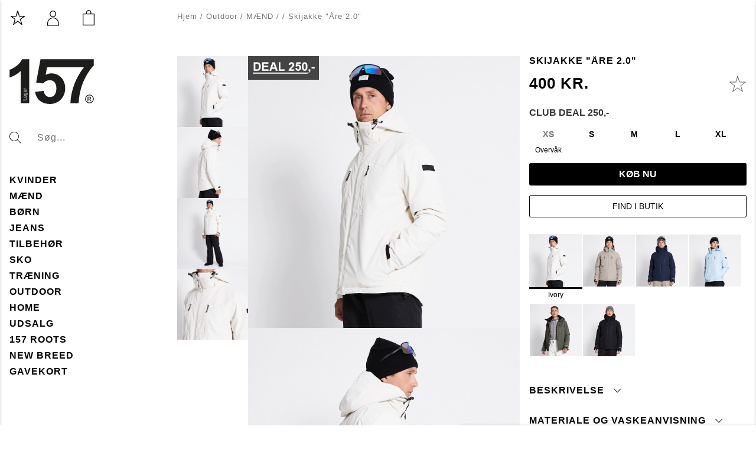

--- FILE ---
content_type: text/html;charset=UTF-8
request_url: https://www.lager157.com/da-dk/article/jacka-%C3%A5re-kille
body_size: 66153
content:
<!doctype html>
<html lang="da">
	<head>
		<meta charset="utf-8">
		<meta http-equiv="x-ua-compatible" content="ie=edge">
		<meta name="viewport" content="width=device-width, initial-scale=1">
		<meta property="og:image" content="https://media.viskanassets.com/v2/lager157prod/normal/1598432934/JACKET-ÅRE_13499-2_ANTRACIT_FRONT/Lager-157-Kopia-av-Åre-2.0---U-Jacket-Jacket-Antracit.jpg"/>
				<meta property="og:image" content="https://media.viskanassets.com/v2/lager157prod/normal/1598432934/JACKET-ÅRE_13499-2_ANTRACIT_BACK/Lager-157-Kopia-av-Åre-2.0---U-Jacket-Jacket-Antracit.jpg"/>
				<meta property="og:image" content="https://media.viskanassets.com/v2/lager157prod/normal/1598432934/JACKET-ÅRE_13499-2_ANTRACIT_EXTRA[1]/Lager-157-Kopia-av-Åre-2.0---U-Jacket-Jacket-Antracit.jpg"/>
				<meta property="product:price:currency" content="DKK">
		<meta property="product:price:amount" content="400.00">
				<meta name="robots" content="index,follow"/>
	<meta name="description" content="       Materiale:       Yderstof 100 % polyamid, for 100 % polyester, fyld 100 % polyester.            Vaskeanvisning:       40°          "/>
<meta property="og:title" content="Skijakke "Åre 2.0" - "/>
<meta property="og:description" content="       Materiale:       Yderstof 100 % polyamid, for 100 % polyester, fyld 100 % polyester.            Vaskeanvisning:       40°          "/>
<meta property="og:site_name" content=""/>
<meta property="og:type" content="product"/>
<meta property="og:url" content="https://www.lager157.com/da-dk/article/jacka-åre-kille"/>

<title>Skijakke "Åre 2.0" - </title>
<link rel="canonical" href="https://www.lager157.com/da-dk/article/jacka-åre-kille"/>

<link rel="alternate" hreflang="da-dk" href="https://www.lager157.com/da-dk/article/jacka-åre-kille"/>
		<link rel="alternate" hreflang="fi-fi" href="https://www.lager157.com/fi-fi/article/takki-åre-kaveri"/>
		<link rel="alternate" hreflang="de-de" href="https://www.lager157.com/de-de/article/skijacke-åre-20_13499-2"/>
		<link rel="alternate" hreflang="nl-nl" href="https://www.lager157.com/nl-nl/article/jacka-åre-kille"/>
		<link rel="alternate" hreflang="no-no" href="https://www.lager157.com/no-no/article/jakke-åre-herre"/>
		<link rel="alternate" hreflang="sv-se" href="https://www.lager157.com/sv-se/article/jacka-åre-kille"/>
		<link rel="alternate" href="https://www.lager157.com/" hreflang="x-default"/>
<script id="CookieConsent" src="https://policy.app.cookieinformation.com/uc.js" data-culture="DA" data-gcm-version="2.0" type="text/javascript"></script>

<link rel="icon" href="https://media.viskanassets.com/v2/lager157prod/original/favicon.svg"/>
		<link rel="mask-icon" href="https://media.viskanassets.com/v2/lager157prod/original/favicon.svg" color="#ffffff"/>
	<link rel="preload" href="https://cdn.viskan.com/V12/6.11.0/index.js" as="script">


<link rel="preload" href="/build/chunks/runtime~main-40d2e82b596c0da25f52.js" as="script">

<link rel="preload" href="/build/chunks/4c604437c9e02bf5d6c9.js" as="script">

<link rel="preload" href="/build/chunks/3f58aaf0903c004908de.js" as="script">

<link rel="preload" href="/build/chunks/1fe79c73f46852995ce4.js" as="script">

<link rel="preload" href="/build/chunks/feff0433edd28e2d71c5.js" as="script">

<link rel="preload" href="/build/chunks/67fe7af0ed4eb83935dc.js" as="script">

<link rel="preload" href="/build/chunks/7b10be08251c3162bdf3.js" as="script">

<link rel="preload" href="/build/chunks/ffb60a2a4c6cfd686430.js" as="script">

<link rel="preload" href="/build/chunks/56843519a2b7b8220df9.js" as="script">

<link rel="preload" href="/build/chunks/53f227ce47fb9e58e665.js" as="script">

<link rel="preload" href="/build/chunks/134405b8a9b7d1d6a98e.js" as="script">

<link rel="preload" href="/build/chunks/91c6cb099df98fafbf10.js" as="script">

<link rel="preload" href="/build/chunks/eac2594ed93ce637f087.js" as="script">

<link rel="preload" href="/build/chunks/279473debd7ee5b46af4.js" as="script">

<link rel="preload" href="/build/chunks/32a56347b8141452736c.js" as="script">

<link rel="preload" href="/build/chunks/d1872bfd2e5db438baf5.js" as="script">



<link rel="preload" href="/build/chunks/slider-18db3da9d6fcd426de56.css" as="style">

<link rel="preload" href="/build/chunks/main-4161745c46fdf1cc1a8b.css" as="style">


<link rel="preload" href="/customer.css" as="style">

<link rel="preload" href="https://cdn.viskan.com/font-awesome/releases/v5.15.1/webfonts/fa-light-300.woff2" as="font" type="font/woff2" crossorigin="anonymous">
	<link rel="preload" href="https://cdn.viskan.com/font-awesome/releases/v5.15.1/webfonts/fa-regular-400.woff2" as="font" type="font/woff2" crossorigin="anonymous">
	<link rel="preload" href="https://cdn.viskan.com/font-awesome/releases/v5.15.1/webfonts/fa-brands-400.woff2" as="font" type="font/woff2" crossorigin="anonymous">
	<link rel="preload" href="https://cdn.viskan.com/font-awesome/releases/v5.15.1/webfonts/fa-solid-900.woff2" as="font" type="font/woff2" crossorigin="anonymous">
<link rel="preconnect" href="https://media.viskanassets.com">
<script src="https://cdn.ingrid.com/delivery-tracking/bootstrap.js"></script>
		<script type="text/javascript">
		var _sid = "2933";
		(function() {
		var se = document.createElement('script'); se.type = 'text/javascript';
		se.async = true;
		se.src = ('https:' == document.location.protocol ? 'https://' : 'http://') +
		'files.imbox.io/app/dist/initWidget.js';
		var s = document.getElementsByTagName('script')[0];
		s.parentNode.insertBefore(se, s);
		})();
	</script>
</head>
	<body>
		<div class="Breakpoint-value"></div>
		<div id="Streamline">
			<script>
				//<![CDATA[
					window._streamline = window._streamline || {};
					window._streamline.siteContext = 

{
	"aggregateAttribute1Group": false,
	"aggregateAttribute2Group": false,
	"aggregateAttribute3Group": false,
	"articleUrlPrefix": "article",
	"club_id": "0",
	
	"cmsSettings": {
		"tags": { "article": "cms-article-x", "articleQuickBuy": "cms-article-quick-buy-x", "computedStyles": "cms-computed-styles", "css": "custom-css", "defaultTree": "estore-x", "footer": "cms-footer-x", "header": "cms-header-x", "styles": "cms-styles", "presetStyles": "cms-preset-styles", "computedPresetStyles": "cms-computed-preset-styles", "componentPresets": "cms-component-presets" }
	},
	"environment": "Production",
	"mediaConfig": {
		"mediaPath": "",
		"mediaServiceBaseURL": "https://media.viskanassets.com/v2/lager157prod",
		"scalings": {"normal":{"name":"normal","width":767,"height":767,"fitIn":true,"quality":95},"thumbnail":{"name":"thumbnail","width":138,"height":138,"fitIn":true,"quality":95},"original":{"name":"original","width":2000,"height":2000,"fitIn":true,"quality":95},"large":{"name":"large","width":1200,"height":1200,"fitIn":true,"quality":95},"list":{"name":"list","width":767,"height":767,"fitIn":true,"quality":95}}
	},
	"dataCollector": {
		"endpoint": "",
		"instanceAlias": ""
	},
	"companyName": "",
	"customer": {
		"isBusinessAllowed": false,
		"isPersonAllowed": true
	},
	"country_code": "DK",
	"countries": [{
			"id": 21,
			"iso": "DK",
			"language": "da",
			"languageId": 5,
			"name": "Denmark",
			"shopable": true,
			"selectable": true,
			"handledAs": ""
		},{
			"id": 20,
			"iso": "FI",
			"language": "fi",
			"languageId": 4,
			"name": "Finland",
			"shopable": true,
			"selectable": true,
			"handledAs": ""
		},{
			"id": 24,
			"iso": "DE",
			"language": "de",
			"languageId": 7,
			"name": "Germany",
			"shopable": true,
			"selectable": true,
			"handledAs": ""
		},{
			"id": 22,
			"iso": "NL",
			"language": "nl",
			"languageId": 8,
			"name": "Nederländerna",
			"shopable": true,
			"selectable": true,
			"handledAs": ""
		},{
			"id": 10,
			"iso": "NO",
			"language": "no",
			"languageId": 2,
			"name": "Norway",
			"shopable": true,
			"selectable": true,
			"handledAs": ""
		},{
			"id": 0,
			"iso": "SE",
			"language": "sv",
			"languageId": 1,
			"name": "Sweden",
			"shopable": true,
			"selectable": true,
			"handledAs": ""
		}],
	
	"country_id": 21,
	"countryShopable": true,
	"countrySelectable": true,
	"countryHandledAs": "",
	"currency_code": "DKK",
	"currency_id": "3",
	
	"defaultLanguageId": 1,
	"lang_code_web": "da",
	"lang_id": 5,
	"loadCategoryOnArticle": false,
	"locale": "da-DK",
	"localePickerPath": "/locale/",
	"reCAPTCHASiteKey": "6LdHqBEUAAAAALG-INwaSDHoIS6Vlsxc7sHK-BvA",
	"searchUrlPrefix": "/search",
	"selectedPurchaseCountry": {
			"id": 21,
			"iso": "DK",
			"language": "da",
			"languageId": 5,
			"name": "Denmark",
			"shopable": true,
			"selectable": true,
			"handledAs": ""
		},
	"settings": {
		"addArticleFilterToUrl": false,
		"articleRedirectNotFoundUrl": "/article-404/",
		"daysAsBrandNew": 30,
		"excludeOutOfStockListArticles": false,
		"excludeOutOfStockRelatedArticles": true,
		"articleStoreEnabled": false,
		"checkMediaEnabled": true,
		"ingridShippingAssistantEnabled": false,
		"ingridShippingAssistantEnabled_country": false,
		"klarnaShippingAssistantEnabled": false,
		"klarnaShippingAssistantEnabled_country": false,
		"klarnaSeparateShippingAddressEnabled": false,
		"remarketing": false,
		"useArticleQuickBuyLayout": true,
		"receiptUrlPath": "receipt",
		"termsUrlPath": "terms-and-conditions",
		"checkoutUrl": "checkout",
		"hideZeroPrice": false,
		"showLowestPrice": false,
		"lowestPricePrefixText": "",
		"lowestPriceSuffixText": "",
		"articleListWithPrentypes": false,
		"isSizeMatchRequired": false,
		"useFallbackImageForSize": false,
		"isAttr3MatchRequired": false,
		"useFallbackImageGlobal": false,
		"receiptLayout": "default",
		"noPreselectAttribute1": false,
		"noPreselectAttribute2": true,
		"noPreselectAttribute3": false,
		"disableExVATForB2B": false,
		"calculateDiscountPercentFromLowestPrice": false,
		"ingridTrackingWidgetEnabled": true,
		"hideLowestPriceForSpecificOfferTypes": "",
		"useCustomerUniqueCheckoutComponents": true
	},
	"thirdParty": {
		"googleAnalyticsId": "",
		"googleTagManagerId": "GTM-5LML8W3",
		"googleAnalyticsUa": true,
		"googleAnalytics4": false,
		"piwikId": "",
		"piwikInstanceAddress": "",
		"getLipscoreOrderDataFromAPI": false,
		"imboxId": "2933"
	},
	"localeMode": "LANGUAGE_AND_COUNTRY_IN_PATH",
	"useLookup": true,
	"sellerId": -1
}
;
					window._streamline.customerOnLoadStatus = 
		{
			"logged_in": false,
			"logged_in_level": 0,
			"person_flg": true
		}
	;
					window.__PRELOADED_STREAMLINE_STATE__ = 

		{
			
					article: {
						article: {"link_friendly_name":"jacka-åre-kille","art_id":1533,"defaultCategory":{"cat_id":7178,"catname":"","link_friendly_name":"","hierarchy":{"level":5,"level_3":6884,"level_4":7017}},"brandnew":false,"articleCampaigns":[{"camp_id":11828,"customerType":-1,"offertype_id":1,"camp_name":"Ski jackets 250,-","camp_name2":"","camp_desc":" \u003Cb\u003ECLUB DEAL 250,-\u003C/b\u003E","skuIds":[279507,279505,279504,279503,279506,274002,274003,274004,274005,274006,178500,178501,178502,178503,178504,303125,303123,303122,303121,303124,303021,303019,303018,303017,303020,137765,137766,137767,137768,137769,106782,106783,106784,106785,106786],"propertyKeys":[{"keygroup":"0","propertykey_name_internal":"camp.icon","propertykey_name":"camp.icon","propertykey_desc":"icon for campaign","propertyValues":[{"propertyvalue":"/media/BANNER_PRODUCT_DK_DEAL_250_1.png","propertyvalue_desc":"","propertyvalue_internal":"/media/BANNER_PRODUCT_DK_DEAL_250_1.png"}]}],"parameters":[]}],"inStoreStock":true,"incomingInStock":true,"brandName":"","art_desc":"\u003Cspan style\u003D\"font-family:Arial\"\u003E\u003Ctable\u003E\u003Ctr\u003E       \u003Ctd\u003E\u003Cstrong\u003EMateriale:\u003C/strong\u003E\u003C/td\u003E       \u003Ctd\u003EYderstof 100 % polyamid, for 100 % polyester, fyld 100 % polyester.\u003C/td\u003E    \u003C/tr\u003E \u003Ctr\u003E       \u003Ctd\u003E\u003Cstrong\u003EVaskeanvisning:\u003C/strong\u003E\u003C/td\u003E       \u003Ctd\u003E40° \u003C/td\u003E        \u003C/table\u003E\u003C/span\u003E ","articleCategories":[{"default_flg":false,"category":{"cat_id":5577,"catname":"Mænd","link_friendly_name":"artikler/mænd/","hierarchy":{"level":3,"level_3":5577,"level_4":0}}},{"default_flg":false,"category":{"cat_id":5604,"catname":"Jakker","link_friendly_name":"artikler/mænd/jakker/","hierarchy":{"level":4,"level_3":5577,"level_4":5604}}},{"default_flg":false,"category":{"cat_id":5663,"catname":"","link_friendly_name":"","hierarchy":{"level":5,"level_3":5577,"level_4":5604}}},{"default_flg":false,"category":{"cat_id":6886,"catname":"Ski","link_friendly_name":"artikler/outdoor/ski/","hierarchy":{"level":4,"level_3":6884,"level_4":6886}}},{"default_flg":false,"category":{"cat_id":6888,"catname":"Everyday outdoor","link_friendly_name":"artikler/outdoor/everyday-outdoor/","hierarchy":{"level":4,"level_3":6884,"level_4":6888}}},{"default_flg":false,"category":{"cat_id":6927,"catname":"Winter","link_friendly_name":"artikler/outdoor/winter/","hierarchy":{"level":4,"level_3":6884,"level_4":6927}}},{"default_flg":false,"category":{"cat_id":6936,"catname":"","link_friendly_name":"","hierarchy":{"level":5,"level_3":6884,"level_4":7100}}},{"default_flg":false,"category":{"cat_id":7017,"catname":"MÆND","link_friendly_name":"artikler/outdoor/mænd/","hierarchy":{"level":4,"level_3":6884,"level_4":7017}}},{"default_flg":false,"category":{"cat_id":7038,"catname":"","link_friendly_name":"","hierarchy":{"level":5,"level_3":5577,"level_4":5604}}},{"default_flg":false,"category":{"cat_id":7105,"catname":"","link_friendly_name":"","hierarchy":{"level":5,"level_3":6884,"level_4":7100}}},{"default_flg":true,"category":{"cat_id":7178,"catname":"","link_friendly_name":"","hierarchy":{"level":5,"level_3":6884,"level_4":7017}}},{"default_flg":false,"category":{"cat_id":7179,"catname":"","link_friendly_name":"","hierarchy":{"level":6,"level_3":6884,"level_4":7017}}},{"default_flg":false,"category":{"cat_id":7242,"catname":"","link_friendly_name":"","hierarchy":{"level":5,"level_3":5577,"level_4":5604}}},{"default_flg":false,"category":{"cat_id":7266,"catname":"Mænd","link_friendly_name":"artikler/mænd/gift-shop/","hierarchy":{"level":4,"level_3":7268,"level_4":7266}}},{"default_flg":false,"category":{"cat_id":7345,"catname":"","link_friendly_name":"","hierarchy":{"level":5,"level_3":6884,"level_4":7017}}}],"inStock":true,"brand":{},"propertyKeys":[{"usedForFilter":true,"keygroup":"","propertykey_name_internal":"Size guide","propertykey_name":"Storleks guide","propertykey_desc":"","propertyValues":[{"propertyvalue":"\u003Cimg src\u003D\"/media/SIZE-GUIDES_DK_CLOTHES_ÅRE.jpg\" /\u003E","propertyvalue_desc":"","propertyvalue_internal":"\u003Cimg src\u003D\"/media/SIZE-GUIDES_SE_CLOTHES_ÅRE.jpg\" /\u003E","propertyvalue_id":9389}]}],"articleAttributes":[{"sku_id":279507,"attr1_id":813,"attr2_id":62,"attr3_id":0,"pluno":"13499-165-2","ean13":"13499-165-2","supplierNo":"","weight":"100.00","width":"0","height":"0","length":"0","volume":0,"extra_1":"","extra_2":"","extra_3":"","skuStatus":"FOR_SALE","brandnew":false,"inStock":false,"inStoreStock":true,"incomingInStock":false,"stockBalance":0,"incomingStockBalance":0,"closestEstimatedShippingDate":null,"del_dat":null,"articlePrice":{"club_id":0,"price_sales":400,"price_sales_exvat":320.0,"price_org":0,"price_org_exvat":0,"price_rec":0,"price_rec_exvat":0,"price_unit":0,"price_unit_exvat":0,"vat":0.25,"camp_id":-1,"lowestPrice":0.0,"offertype_id":-1,"isPriceCampaign":false},"rentalPeriods":[],"attribute1":{"attr1_id":813,"attr1_no":"210","rgb_code":"","colorGroup":"","attr1_code":"Ivory","attr1_desc":"Ivory"},"attribute2":{"attr2_id":62,"attr2_no":"","attr2_code":"XS","attr2_desc":"XS","sort":1400},"attribute3":{"attr3_id":0,"attr3_no":"","attr3_code":"(Ingen)","attr3_desc":"(Ingen)"},"propertyKeys":[]},{"sku_id":279505,"attr1_id":813,"attr2_id":59,"attr3_id":0,"pluno":"13499-167-2","ean13":"13499-167-2","supplierNo":"","weight":"100.00","width":"0","height":"0","length":"0","volume":0,"extra_1":"","extra_2":"","extra_3":"","skuStatus":"FOR_SALE","brandnew":false,"inStock":true,"inStoreStock":true,"incomingInStock":false,"stockBalance":64,"incomingStockBalance":0,"closestEstimatedShippingDate":null,"del_dat":null,"articlePrice":{"club_id":0,"price_sales":400,"price_sales_exvat":320.0,"price_org":0,"price_org_exvat":0,"price_rec":0,"price_rec_exvat":0,"price_unit":0,"price_unit_exvat":0,"vat":0.25,"camp_id":-1,"lowestPrice":0.0,"offertype_id":-1,"isPriceCampaign":false},"rentalPeriods":[],"attribute1":{"attr1_id":813,"attr1_no":"210","rgb_code":"","colorGroup":"","attr1_code":"Ivory","attr1_desc":"Ivory"},"attribute2":{"attr2_id":59,"attr2_no":"","attr2_code":"S","attr2_desc":"S","sort":1500},"attribute3":{"attr3_id":0,"attr3_no":"","attr3_code":"(Ingen)","attr3_desc":"(Ingen)"},"propertyKeys":[]},{"sku_id":279504,"attr1_id":813,"attr2_id":56,"attr3_id":0,"pluno":"13499-168-2","ean13":"13499-168-2","supplierNo":"","weight":"100.00","width":"0","height":"0","length":"0","volume":0,"extra_1":"","extra_2":"","extra_3":"","skuStatus":"FOR_SALE","brandnew":false,"inStock":true,"inStoreStock":true,"incomingInStock":false,"stockBalance":75,"incomingStockBalance":0,"closestEstimatedShippingDate":null,"del_dat":null,"articlePrice":{"club_id":0,"price_sales":400,"price_sales_exvat":320.0,"price_org":0,"price_org_exvat":0,"price_rec":0,"price_rec_exvat":0,"price_unit":0,"price_unit_exvat":0,"vat":0.25,"camp_id":-1,"lowestPrice":0.0,"offertype_id":-1,"isPriceCampaign":false},"rentalPeriods":[],"attribute1":{"attr1_id":813,"attr1_no":"210","rgb_code":"","colorGroup":"","attr1_code":"Ivory","attr1_desc":"Ivory"},"attribute2":{"attr2_id":56,"attr2_no":"","attr2_code":"M","attr2_desc":"M","sort":1600},"attribute3":{"attr3_id":0,"attr3_no":"","attr3_code":"(Ingen)","attr3_desc":"(Ingen)"},"propertyKeys":[]},{"sku_id":279503,"attr1_id":813,"attr2_id":54,"attr3_id":0,"pluno":"13499-169-2","ean13":"13499-169-2","supplierNo":"","weight":"100.00","width":"0","height":"0","length":"0","volume":0,"extra_1":"","extra_2":"","extra_3":"","skuStatus":"FOR_SALE","brandnew":false,"inStock":true,"inStoreStock":true,"incomingInStock":false,"stockBalance":152,"incomingStockBalance":0,"closestEstimatedShippingDate":null,"del_dat":null,"articlePrice":{"club_id":0,"price_sales":400,"price_sales_exvat":320.0,"price_org":0,"price_org_exvat":0,"price_rec":0,"price_rec_exvat":0,"price_unit":0,"price_unit_exvat":0,"vat":0.25,"camp_id":-1,"lowestPrice":0.0,"offertype_id":-1,"isPriceCampaign":false},"rentalPeriods":[],"attribute1":{"attr1_id":813,"attr1_no":"210","rgb_code":"","colorGroup":"","attr1_code":"Ivory","attr1_desc":"Ivory"},"attribute2":{"attr2_id":54,"attr2_no":"","attr2_code":"L","attr2_desc":"","sort":1700},"attribute3":{"attr3_id":0,"attr3_no":"","attr3_code":"(Ingen)","attr3_desc":"(Ingen)"},"propertyKeys":[]},{"sku_id":279506,"attr1_id":813,"attr2_id":61,"attr3_id":0,"pluno":"13499-170-2","ean13":"13499-170-2","supplierNo":"","weight":"100.00","width":"0","height":"0","length":"0","volume":0,"extra_1":"","extra_2":"","extra_3":"","skuStatus":"FOR_SALE","brandnew":false,"inStock":true,"inStoreStock":true,"incomingInStock":false,"stockBalance":98,"incomingStockBalance":0,"closestEstimatedShippingDate":null,"del_dat":null,"articlePrice":{"club_id":0,"price_sales":400,"price_sales_exvat":320.0,"price_org":0,"price_org_exvat":0,"price_rec":0,"price_rec_exvat":0,"price_unit":0,"price_unit_exvat":0,"vat":0.25,"camp_id":-1,"lowestPrice":0.0,"offertype_id":-1,"isPriceCampaign":false},"rentalPeriods":[],"attribute1":{"attr1_id":813,"attr1_no":"210","rgb_code":"","colorGroup":"","attr1_code":"Ivory","attr1_desc":"Ivory"},"attribute2":{"attr2_id":61,"attr2_no":"","attr2_code":"XL","attr2_desc":"XL","sort":1800},"attribute3":{"attr3_id":0,"attr3_no":"","attr3_code":"(Ingen)","attr3_desc":"(Ingen)"},"propertyKeys":[]},{"sku_id":274002,"attr1_id":177,"attr2_id":62,"attr3_id":0,"pluno":"13499-152-1","ean13":"13499-152-1","supplierNo":"","weight":"3000.00","width":"0","height":"0","length":"0","volume":0,"extra_1":"","extra_2":"","extra_3":"","skuStatus":"FOR_SALE","brandnew":false,"inStock":false,"inStoreStock":true,"incomingInStock":false,"stockBalance":0,"incomingStockBalance":0,"closestEstimatedShippingDate":null,"del_dat":null,"articlePrice":{"club_id":0,"price_sales":400,"price_sales_exvat":320.0,"price_org":0,"price_org_exvat":0,"price_rec":0,"price_rec_exvat":0,"price_unit":0,"price_unit_exvat":0,"vat":0.25,"camp_id":-1,"lowestPrice":0.0,"offertype_id":-1,"isPriceCampaign":false},"rentalPeriods":[],"attribute1":{"attr1_id":177,"attr1_no":"312","rgb_code":"","colorGroup":"Brown","attr1_code":"Dk Beige","attr1_desc":"Dk Beige"},"attribute2":{"attr2_id":62,"attr2_no":"","attr2_code":"XS","attr2_desc":"XS","sort":1400},"attribute3":{"attr3_id":0,"attr3_no":"","attr3_code":"(Ingen)","attr3_desc":"(Ingen)"},"propertyKeys":[]},{"sku_id":274003,"attr1_id":177,"attr2_id":59,"attr3_id":0,"pluno":"13499-153-1","ean13":"13499-153-1","supplierNo":"","weight":"3000.00","width":"0","height":"0","length":"0","volume":0,"extra_1":"","extra_2":"","extra_3":"","skuStatus":"FOR_SALE","brandnew":false,"inStock":false,"inStoreStock":true,"incomingInStock":false,"stockBalance":0,"incomingStockBalance":0,"closestEstimatedShippingDate":null,"del_dat":null,"articlePrice":{"club_id":0,"price_sales":400,"price_sales_exvat":320.0,"price_org":0,"price_org_exvat":0,"price_rec":0,"price_rec_exvat":0,"price_unit":0,"price_unit_exvat":0,"vat":0.25,"camp_id":-1,"lowestPrice":0.0,"offertype_id":-1,"isPriceCampaign":false},"rentalPeriods":[],"attribute1":{"attr1_id":177,"attr1_no":"312","rgb_code":"","colorGroup":"Brown","attr1_code":"Dk Beige","attr1_desc":"Dk Beige"},"attribute2":{"attr2_id":59,"attr2_no":"","attr2_code":"S","attr2_desc":"S","sort":1500},"attribute3":{"attr3_id":0,"attr3_no":"","attr3_code":"(Ingen)","attr3_desc":"(Ingen)"},"propertyKeys":[]},{"sku_id":274004,"attr1_id":177,"attr2_id":56,"attr3_id":0,"pluno":"13499-154-1","ean13":"13499-154-1","supplierNo":"","weight":"3000.00","width":"0","height":"0","length":"0","volume":0,"extra_1":"","extra_2":"","extra_3":"","skuStatus":"FOR_SALE","brandnew":false,"inStock":true,"inStoreStock":true,"incomingInStock":false,"stockBalance":17,"incomingStockBalance":0,"closestEstimatedShippingDate":null,"del_dat":null,"articlePrice":{"club_id":0,"price_sales":400,"price_sales_exvat":320.0,"price_org":0,"price_org_exvat":0,"price_rec":0,"price_rec_exvat":0,"price_unit":0,"price_unit_exvat":0,"vat":0.25,"camp_id":-1,"lowestPrice":0.0,"offertype_id":-1,"isPriceCampaign":false},"rentalPeriods":[],"attribute1":{"attr1_id":177,"attr1_no":"312","rgb_code":"","colorGroup":"Brown","attr1_code":"Dk Beige","attr1_desc":"Dk Beige"},"attribute2":{"attr2_id":56,"attr2_no":"","attr2_code":"M","attr2_desc":"M","sort":1600},"attribute3":{"attr3_id":0,"attr3_no":"","attr3_code":"(Ingen)","attr3_desc":"(Ingen)"},"propertyKeys":[]},{"sku_id":274005,"attr1_id":177,"attr2_id":54,"attr3_id":0,"pluno":"13499-155-1","ean13":"13499-155-1","supplierNo":"","weight":"3000.00","width":"0","height":"0","length":"0","volume":0,"extra_1":"","extra_2":"","extra_3":"","skuStatus":"FOR_SALE","brandnew":false,"inStock":true,"inStoreStock":true,"incomingInStock":false,"stockBalance":45,"incomingStockBalance":0,"closestEstimatedShippingDate":null,"del_dat":null,"articlePrice":{"club_id":0,"price_sales":400,"price_sales_exvat":320.0,"price_org":0,"price_org_exvat":0,"price_rec":0,"price_rec_exvat":0,"price_unit":0,"price_unit_exvat":0,"vat":0.25,"camp_id":-1,"lowestPrice":0.0,"offertype_id":-1,"isPriceCampaign":false},"rentalPeriods":[],"attribute1":{"attr1_id":177,"attr1_no":"312","rgb_code":"","colorGroup":"Brown","attr1_code":"Dk Beige","attr1_desc":"Dk Beige"},"attribute2":{"attr2_id":54,"attr2_no":"","attr2_code":"L","attr2_desc":"","sort":1700},"attribute3":{"attr3_id":0,"attr3_no":"","attr3_code":"(Ingen)","attr3_desc":"(Ingen)"},"propertyKeys":[]},{"sku_id":274006,"attr1_id":177,"attr2_id":61,"attr3_id":0,"pluno":"13499-156-1","ean13":"13499-156-1","supplierNo":"","weight":"3000.00","width":"0","height":"0","length":"0","volume":0,"extra_1":"","extra_2":"","extra_3":"","skuStatus":"FOR_SALE","brandnew":false,"inStock":true,"inStoreStock":true,"incomingInStock":false,"stockBalance":14,"incomingStockBalance":0,"closestEstimatedShippingDate":null,"del_dat":null,"articlePrice":{"club_id":0,"price_sales":400,"price_sales_exvat":320.0,"price_org":0,"price_org_exvat":0,"price_rec":0,"price_rec_exvat":0,"price_unit":0,"price_unit_exvat":0,"vat":0.25,"camp_id":-1,"lowestPrice":0.0,"offertype_id":-1,"isPriceCampaign":false},"rentalPeriods":[],"attribute1":{"attr1_id":177,"attr1_no":"312","rgb_code":"","colorGroup":"Brown","attr1_code":"Dk Beige","attr1_desc":"Dk Beige"},"attribute2":{"attr2_id":61,"attr2_no":"","attr2_code":"XL","attr2_desc":"XL","sort":1800},"attribute3":{"attr3_id":0,"attr3_no":"","attr3_code":"(Ingen)","attr3_desc":"(Ingen)"},"propertyKeys":[]},{"sku_id":178500,"attr1_id":91,"attr2_id":62,"attr3_id":0,"pluno":"13499-110-1","ean13":"13499-110-1","supplierNo":"","weight":"3000.00","width":"0","height":"0","length":"0","volume":0,"extra_1":"","extra_2":"","extra_3":"","skuStatus":"FOR_SALE","brandnew":false,"inStock":false,"inStoreStock":true,"incomingInStock":false,"stockBalance":0,"incomingStockBalance":0,"closestEstimatedShippingDate":null,"del_dat":null,"articlePrice":{"club_id":0,"price_sales":400,"price_sales_exvat":320.0,"price_org":0,"price_org_exvat":0,"price_rec":0,"price_rec_exvat":0,"price_unit":0,"price_unit_exvat":0,"vat":0.25,"camp_id":-1,"lowestPrice":0.0,"offertype_id":-1,"isPriceCampaign":false},"rentalPeriods":[],"attribute1":{"attr1_id":91,"attr1_no":"605","rgb_code":"","colorGroup":"Blue","attr1_code":"Navy","attr1_desc":"Navy"},"attribute2":{"attr2_id":62,"attr2_no":"","attr2_code":"XS","attr2_desc":"XS","sort":1400},"attribute3":{"attr3_id":0,"attr3_no":"","attr3_code":"(Ingen)","attr3_desc":"(Ingen)"},"propertyKeys":[]},{"sku_id":178501,"attr1_id":91,"attr2_id":59,"attr3_id":0,"pluno":"13499-111-1","ean13":"13499-111-1","supplierNo":"","weight":"3000.00","width":"0","height":"0","length":"0","volume":0,"extra_1":"","extra_2":"","extra_3":"","skuStatus":"FOR_SALE","brandnew":false,"inStock":true,"inStoreStock":true,"incomingInStock":false,"stockBalance":3,"incomingStockBalance":0,"closestEstimatedShippingDate":null,"del_dat":null,"articlePrice":{"club_id":0,"price_sales":400,"price_sales_exvat":320.0,"price_org":0,"price_org_exvat":0,"price_rec":0,"price_rec_exvat":0,"price_unit":0,"price_unit_exvat":0,"vat":0.25,"camp_id":-1,"lowestPrice":0.0,"offertype_id":-1,"isPriceCampaign":false},"rentalPeriods":[],"attribute1":{"attr1_id":91,"attr1_no":"605","rgb_code":"","colorGroup":"Blue","attr1_code":"Navy","attr1_desc":"Navy"},"attribute2":{"attr2_id":59,"attr2_no":"","attr2_code":"S","attr2_desc":"S","sort":1500},"attribute3":{"attr3_id":0,"attr3_no":"","attr3_code":"(Ingen)","attr3_desc":"(Ingen)"},"propertyKeys":[]},{"sku_id":178502,"attr1_id":91,"attr2_id":56,"attr3_id":0,"pluno":"13499-112-1","ean13":"13499-112-1","supplierNo":"","weight":"3000.00","width":"0","height":"0","length":"0","volume":0,"extra_1":"","extra_2":"","extra_3":"","skuStatus":"FOR_SALE","brandnew":false,"inStock":false,"inStoreStock":true,"incomingInStock":false,"stockBalance":0,"incomingStockBalance":0,"closestEstimatedShippingDate":null,"del_dat":null,"articlePrice":{"club_id":0,"price_sales":400,"price_sales_exvat":320.0,"price_org":0,"price_org_exvat":0,"price_rec":0,"price_rec_exvat":0,"price_unit":0,"price_unit_exvat":0,"vat":0.25,"camp_id":-1,"lowestPrice":0.0,"offertype_id":-1,"isPriceCampaign":false},"rentalPeriods":[],"attribute1":{"attr1_id":91,"attr1_no":"605","rgb_code":"","colorGroup":"Blue","attr1_code":"Navy","attr1_desc":"Navy"},"attribute2":{"attr2_id":56,"attr2_no":"","attr2_code":"M","attr2_desc":"M","sort":1600},"attribute3":{"attr3_id":0,"attr3_no":"","attr3_code":"(Ingen)","attr3_desc":"(Ingen)"},"propertyKeys":[]},{"sku_id":178503,"attr1_id":91,"attr2_id":54,"attr3_id":0,"pluno":"13499-113-1","ean13":"13499-113-1","supplierNo":"","weight":"3000.00","width":"0","height":"0","length":"0","volume":0,"extra_1":"","extra_2":"","extra_3":"","skuStatus":"FOR_SALE","brandnew":false,"inStock":true,"inStoreStock":true,"incomingInStock":false,"stockBalance":13,"incomingStockBalance":0,"closestEstimatedShippingDate":null,"del_dat":null,"articlePrice":{"club_id":0,"price_sales":400,"price_sales_exvat":320.0,"price_org":0,"price_org_exvat":0,"price_rec":0,"price_rec_exvat":0,"price_unit":0,"price_unit_exvat":0,"vat":0.25,"camp_id":-1,"lowestPrice":0.0,"offertype_id":-1,"isPriceCampaign":false},"rentalPeriods":[],"attribute1":{"attr1_id":91,"attr1_no":"605","rgb_code":"","colorGroup":"Blue","attr1_code":"Navy","attr1_desc":"Navy"},"attribute2":{"attr2_id":54,"attr2_no":"","attr2_code":"L","attr2_desc":"","sort":1700},"attribute3":{"attr3_id":0,"attr3_no":"","attr3_code":"(Ingen)","attr3_desc":"(Ingen)"},"propertyKeys":[]},{"sku_id":178504,"attr1_id":91,"attr2_id":61,"attr3_id":0,"pluno":"13499-114-1","ean13":"13499-114-1","supplierNo":"","weight":"3000.00","width":"0","height":"0","length":"0","volume":0,"extra_1":"","extra_2":"","extra_3":"","skuStatus":"FOR_SALE","brandnew":false,"inStock":false,"inStoreStock":true,"incomingInStock":true,"stockBalance":0,"incomingStockBalance":50,"closestEstimatedShippingDate":null,"del_dat":null,"articlePrice":{"club_id":0,"price_sales":400,"price_sales_exvat":320.0,"price_org":0,"price_org_exvat":0,"price_rec":0,"price_rec_exvat":0,"price_unit":0,"price_unit_exvat":0,"vat":0.25,"camp_id":-1,"lowestPrice":0.0,"offertype_id":-1,"isPriceCampaign":false},"rentalPeriods":[],"attribute1":{"attr1_id":91,"attr1_no":"605","rgb_code":"","colorGroup":"Blue","attr1_code":"Navy","attr1_desc":"Navy"},"attribute2":{"attr2_id":61,"attr2_no":"","attr2_code":"XL","attr2_desc":"XL","sort":1800},"attribute3":{"attr3_id":0,"attr3_no":"","attr3_code":"(Ingen)","attr3_desc":"(Ingen)"},"propertyKeys":[]},{"sku_id":303125,"attr1_id":1096,"attr2_id":62,"attr3_id":0,"pluno":"13499-183-2","ean13":"13499-183-2","supplierNo":"","weight":"1000.00","width":"0","height":"0","length":"0","volume":0,"extra_1":"","extra_2":"","extra_3":"","skuStatus":"FOR_SALE","brandnew":false,"inStock":false,"inStoreStock":true,"incomingInStock":false,"stockBalance":0,"incomingStockBalance":0,"closestEstimatedShippingDate":null,"del_dat":null,"articlePrice":{"club_id":0,"price_sales":400,"price_sales_exvat":320.0,"price_org":0,"price_org_exvat":0,"price_rec":0,"price_rec_exvat":0,"price_unit":0,"price_unit_exvat":0,"vat":0.25,"camp_id":-1,"lowestPrice":0.0,"offertype_id":-1,"isPriceCampaign":false},"rentalPeriods":[],"attribute1":{"attr1_id":1096,"attr1_no":"630","rgb_code":"","colorGroup":"","attr1_code":"Burgundy","attr1_desc":"Burgundy"},"attribute2":{"attr2_id":62,"attr2_no":"","attr2_code":"XS","attr2_desc":"XS","sort":1400},"attribute3":{"attr3_id":0,"attr3_no":"","attr3_code":"(Ingen)","attr3_desc":"(Ingen)"},"propertyKeys":[]},{"sku_id":303123,"attr1_id":1096,"attr2_id":59,"attr3_id":0,"pluno":"13499-184-2","ean13":"13499-184-2","supplierNo":"","weight":"1000.00","width":"0","height":"0","length":"0","volume":0,"extra_1":"","extra_2":"","extra_3":"","skuStatus":"FOR_SALE","brandnew":false,"inStock":false,"inStoreStock":false,"incomingInStock":false,"stockBalance":0,"incomingStockBalance":0,"closestEstimatedShippingDate":null,"del_dat":null,"articlePrice":{"club_id":0,"price_sales":400,"price_sales_exvat":320.0,"price_org":0,"price_org_exvat":0,"price_rec":0,"price_rec_exvat":0,"price_unit":0,"price_unit_exvat":0,"vat":0.25,"camp_id":-1,"lowestPrice":0.0,"offertype_id":-1,"isPriceCampaign":false},"rentalPeriods":[],"attribute1":{"attr1_id":1096,"attr1_no":"630","rgb_code":"","colorGroup":"","attr1_code":"Burgundy","attr1_desc":"Burgundy"},"attribute2":{"attr2_id":59,"attr2_no":"","attr2_code":"S","attr2_desc":"S","sort":1500},"attribute3":{"attr3_id":0,"attr3_no":"","attr3_code":"(Ingen)","attr3_desc":"(Ingen)"},"propertyKeys":[]},{"sku_id":303122,"attr1_id":1096,"attr2_id":56,"attr3_id":0,"pluno":"13499-185-2","ean13":"13499-185-2","supplierNo":"","weight":"1000.00","width":"0","height":"0","length":"0","volume":0,"extra_1":"","extra_2":"","extra_3":"","skuStatus":"FOR_SALE","brandnew":false,"inStock":false,"inStoreStock":true,"incomingInStock":false,"stockBalance":0,"incomingStockBalance":0,"closestEstimatedShippingDate":null,"del_dat":null,"articlePrice":{"club_id":0,"price_sales":400,"price_sales_exvat":320.0,"price_org":0,"price_org_exvat":0,"price_rec":0,"price_rec_exvat":0,"price_unit":0,"price_unit_exvat":0,"vat":0.25,"camp_id":-1,"lowestPrice":0.0,"offertype_id":-1,"isPriceCampaign":false},"rentalPeriods":[],"attribute1":{"attr1_id":1096,"attr1_no":"630","rgb_code":"","colorGroup":"","attr1_code":"Burgundy","attr1_desc":"Burgundy"},"attribute2":{"attr2_id":56,"attr2_no":"","attr2_code":"M","attr2_desc":"M","sort":1600},"attribute3":{"attr3_id":0,"attr3_no":"","attr3_code":"(Ingen)","attr3_desc":"(Ingen)"},"propertyKeys":[]},{"sku_id":303121,"attr1_id":1096,"attr2_id":54,"attr3_id":0,"pluno":"13499-186-2","ean13":"13499-186-2","supplierNo":"","weight":"1000.00","width":"0","height":"0","length":"0","volume":0,"extra_1":"","extra_2":"","extra_3":"","skuStatus":"FOR_SALE","brandnew":false,"inStock":false,"inStoreStock":true,"incomingInStock":false,"stockBalance":0,"incomingStockBalance":0,"closestEstimatedShippingDate":null,"del_dat":null,"articlePrice":{"club_id":0,"price_sales":400,"price_sales_exvat":320.0,"price_org":0,"price_org_exvat":0,"price_rec":0,"price_rec_exvat":0,"price_unit":0,"price_unit_exvat":0,"vat":0.25,"camp_id":-1,"lowestPrice":0.0,"offertype_id":-1,"isPriceCampaign":false},"rentalPeriods":[],"attribute1":{"attr1_id":1096,"attr1_no":"630","rgb_code":"","colorGroup":"","attr1_code":"Burgundy","attr1_desc":"Burgundy"},"attribute2":{"attr2_id":54,"attr2_no":"","attr2_code":"L","attr2_desc":"","sort":1700},"attribute3":{"attr3_id":0,"attr3_no":"","attr3_code":"(Ingen)","attr3_desc":"(Ingen)"},"propertyKeys":[]},{"sku_id":303124,"attr1_id":1096,"attr2_id":61,"attr3_id":0,"pluno":"13499-187-2","ean13":"13499-187-2","supplierNo":"","weight":"1000.00","width":"0","height":"0","length":"0","volume":0,"extra_1":"","extra_2":"","extra_3":"","skuStatus":"FOR_SALE","brandnew":false,"inStock":false,"inStoreStock":false,"incomingInStock":false,"stockBalance":0,"incomingStockBalance":0,"closestEstimatedShippingDate":null,"del_dat":null,"articlePrice":{"club_id":0,"price_sales":400,"price_sales_exvat":320.0,"price_org":0,"price_org_exvat":0,"price_rec":0,"price_rec_exvat":0,"price_unit":0,"price_unit_exvat":0,"vat":0.25,"camp_id":-1,"lowestPrice":0.0,"offertype_id":-1,"isPriceCampaign":false},"rentalPeriods":[],"attribute1":{"attr1_id":1096,"attr1_no":"630","rgb_code":"","colorGroup":"","attr1_code":"Burgundy","attr1_desc":"Burgundy"},"attribute2":{"attr2_id":61,"attr2_no":"","attr2_code":"XL","attr2_desc":"XL","sort":1800},"attribute3":{"attr3_id":0,"attr3_no":"","attr3_code":"(Ingen)","attr3_desc":"(Ingen)"},"propertyKeys":[]},{"sku_id":303021,"attr1_id":83,"attr2_id":62,"attr3_id":0,"pluno":"13499-177-2","ean13":"13499-177-2","supplierNo":"","weight":"1000.00","width":"0","height":"0","length":"0","volume":0,"extra_1":"","extra_2":"","extra_3":"","skuStatus":"FOR_SALE","brandnew":false,"inStock":false,"inStoreStock":true,"incomingInStock":false,"stockBalance":0,"incomingStockBalance":0,"closestEstimatedShippingDate":null,"del_dat":null,"articlePrice":{"club_id":0,"price_sales":400,"price_sales_exvat":320.0,"price_org":0,"price_org_exvat":0,"price_rec":0,"price_rec_exvat":0,"price_unit":0,"price_unit_exvat":0,"vat":0.25,"camp_id":-1,"lowestPrice":0.0,"offertype_id":-1,"isPriceCampaign":false},"rentalPeriods":[],"attribute1":{"attr1_id":83,"attr1_no":"632","rgb_code":"","colorGroup":"Blue","attr1_code":"Light blue","attr1_desc":"Light blue"},"attribute2":{"attr2_id":62,"attr2_no":"","attr2_code":"XS","attr2_desc":"XS","sort":1400},"attribute3":{"attr3_id":0,"attr3_no":"","attr3_code":"(Ingen)","attr3_desc":"(Ingen)"},"propertyKeys":[]},{"sku_id":303019,"attr1_id":83,"attr2_id":59,"attr3_id":0,"pluno":"13499-178-2","ean13":"13499-178-2","supplierNo":"","weight":"1000.00","width":"0","height":"0","length":"0","volume":0,"extra_1":"","extra_2":"","extra_3":"","skuStatus":"FOR_SALE","brandnew":false,"inStock":false,"inStoreStock":true,"incomingInStock":false,"stockBalance":0,"incomingStockBalance":0,"closestEstimatedShippingDate":null,"del_dat":null,"articlePrice":{"club_id":0,"price_sales":400,"price_sales_exvat":320.0,"price_org":0,"price_org_exvat":0,"price_rec":0,"price_rec_exvat":0,"price_unit":0,"price_unit_exvat":0,"vat":0.25,"camp_id":-1,"lowestPrice":0.0,"offertype_id":-1,"isPriceCampaign":false},"rentalPeriods":[],"attribute1":{"attr1_id":83,"attr1_no":"632","rgb_code":"","colorGroup":"Blue","attr1_code":"Light blue","attr1_desc":"Light blue"},"attribute2":{"attr2_id":59,"attr2_no":"","attr2_code":"S","attr2_desc":"S","sort":1500},"attribute3":{"attr3_id":0,"attr3_no":"","attr3_code":"(Ingen)","attr3_desc":"(Ingen)"},"propertyKeys":[]},{"sku_id":303018,"attr1_id":83,"attr2_id":56,"attr3_id":0,"pluno":"13499-179-2","ean13":"13499-179-2","supplierNo":"","weight":"1000.00","width":"0","height":"0","length":"0","volume":0,"extra_1":"","extra_2":"","extra_3":"","skuStatus":"FOR_SALE","brandnew":false,"inStock":false,"inStoreStock":true,"incomingInStock":false,"stockBalance":0,"incomingStockBalance":0,"closestEstimatedShippingDate":null,"del_dat":null,"articlePrice":{"club_id":0,"price_sales":400,"price_sales_exvat":320.0,"price_org":0,"price_org_exvat":0,"price_rec":0,"price_rec_exvat":0,"price_unit":0,"price_unit_exvat":0,"vat":0.25,"camp_id":-1,"lowestPrice":0.0,"offertype_id":-1,"isPriceCampaign":false},"rentalPeriods":[],"attribute1":{"attr1_id":83,"attr1_no":"632","rgb_code":"","colorGroup":"Blue","attr1_code":"Light blue","attr1_desc":"Light blue"},"attribute2":{"attr2_id":56,"attr2_no":"","attr2_code":"M","attr2_desc":"M","sort":1600},"attribute3":{"attr3_id":0,"attr3_no":"","attr3_code":"(Ingen)","attr3_desc":"(Ingen)"},"propertyKeys":[]},{"sku_id":303017,"attr1_id":83,"attr2_id":54,"attr3_id":0,"pluno":"13499-180-2","ean13":"13499-180-2","supplierNo":"","weight":"1000.00","width":"0","height":"0","length":"0","volume":0,"extra_1":"","extra_2":"","extra_3":"","skuStatus":"FOR_SALE","brandnew":false,"inStock":true,"inStoreStock":true,"incomingInStock":false,"stockBalance":74,"incomingStockBalance":0,"closestEstimatedShippingDate":null,"del_dat":null,"articlePrice":{"club_id":0,"price_sales":400,"price_sales_exvat":320.0,"price_org":0,"price_org_exvat":0,"price_rec":0,"price_rec_exvat":0,"price_unit":0,"price_unit_exvat":0,"vat":0.25,"camp_id":-1,"lowestPrice":0.0,"offertype_id":-1,"isPriceCampaign":false},"rentalPeriods":[],"attribute1":{"attr1_id":83,"attr1_no":"632","rgb_code":"","colorGroup":"Blue","attr1_code":"Light blue","attr1_desc":"Light blue"},"attribute2":{"attr2_id":54,"attr2_no":"","attr2_code":"L","attr2_desc":"","sort":1700},"attribute3":{"attr3_id":0,"attr3_no":"","attr3_code":"(Ingen)","attr3_desc":"(Ingen)"},"propertyKeys":[]},{"sku_id":303020,"attr1_id":83,"attr2_id":61,"attr3_id":0,"pluno":"13499-181-2","ean13":"13499-181-2","supplierNo":"","weight":"1000.00","width":"0","height":"0","length":"0","volume":0,"extra_1":"","extra_2":"","extra_3":"","skuStatus":"FOR_SALE","brandnew":false,"inStock":true,"inStoreStock":true,"incomingInStock":false,"stockBalance":54,"incomingStockBalance":0,"closestEstimatedShippingDate":null,"del_dat":null,"articlePrice":{"club_id":0,"price_sales":400,"price_sales_exvat":320.0,"price_org":0,"price_org_exvat":0,"price_rec":0,"price_rec_exvat":0,"price_unit":0,"price_unit_exvat":0,"vat":0.25,"camp_id":-1,"lowestPrice":0.0,"offertype_id":-1,"isPriceCampaign":false},"rentalPeriods":[],"attribute1":{"attr1_id":83,"attr1_no":"632","rgb_code":"","colorGroup":"Blue","attr1_code":"Light blue","attr1_desc":"Light blue"},"attribute2":{"attr2_id":61,"attr2_no":"","attr2_code":"XL","attr2_desc":"XL","sort":1800},"attribute3":{"attr3_id":0,"attr3_no":"","attr3_code":"(Ingen)","attr3_desc":"(Ingen)"},"propertyKeys":[]},{"sku_id":137765,"attr1_id":73,"attr2_id":62,"attr3_id":0,"pluno":"13499-98-1","ean13":"13499-98-1","supplierNo":"","weight":"3000.00","width":"0","height":"0","length":"0","volume":0,"extra_1":"","extra_2":"","extra_3":"","skuStatus":"FOR_SALE","brandnew":false,"inStock":true,"inStoreStock":true,"incomingInStock":false,"stockBalance":24,"incomingStockBalance":0,"closestEstimatedShippingDate":null,"del_dat":null,"articlePrice":{"club_id":0,"price_sales":400,"price_sales_exvat":320.0,"price_org":0,"price_org_exvat":0,"price_rec":0,"price_rec_exvat":0,"price_unit":0,"price_unit_exvat":0,"vat":0.25,"camp_id":-1,"lowestPrice":0.0,"offertype_id":-1,"isPriceCampaign":false},"rentalPeriods":[],"attribute1":{"attr1_id":73,"attr1_no":"700","rgb_code":"79cc5d","colorGroup":"Green","attr1_code":"Green","attr1_desc":"Green"},"attribute2":{"attr2_id":62,"attr2_no":"","attr2_code":"XS","attr2_desc":"XS","sort":1400},"attribute3":{"attr3_id":0,"attr3_no":"","attr3_code":"(Ingen)","attr3_desc":"(Ingen)"},"propertyKeys":[]},{"sku_id":137766,"attr1_id":73,"attr2_id":59,"attr3_id":0,"pluno":"13499-99-1","ean13":"13499-99-1","supplierNo":"","weight":"3000.00","width":"0","height":"0","length":"0","volume":0,"extra_1":"","extra_2":"","extra_3":"","skuStatus":"FOR_SALE","brandnew":false,"inStock":true,"inStoreStock":true,"incomingInStock":false,"stockBalance":49,"incomingStockBalance":0,"closestEstimatedShippingDate":null,"del_dat":null,"articlePrice":{"club_id":0,"price_sales":400,"price_sales_exvat":320.0,"price_org":0,"price_org_exvat":0,"price_rec":0,"price_rec_exvat":0,"price_unit":0,"price_unit_exvat":0,"vat":0.25,"camp_id":-1,"lowestPrice":0.0,"offertype_id":-1,"isPriceCampaign":false},"rentalPeriods":[],"attribute1":{"attr1_id":73,"attr1_no":"700","rgb_code":"79cc5d","colorGroup":"Green","attr1_code":"Green","attr1_desc":"Green"},"attribute2":{"attr2_id":59,"attr2_no":"","attr2_code":"S","attr2_desc":"S","sort":1500},"attribute3":{"attr3_id":0,"attr3_no":"","attr3_code":"(Ingen)","attr3_desc":"(Ingen)"},"propertyKeys":[]},{"sku_id":137767,"attr1_id":73,"attr2_id":56,"attr3_id":0,"pluno":"13499-100-1","ean13":"13499-100-1","supplierNo":"","weight":"3000.00","width":"0","height":"0","length":"0","volume":0,"extra_1":"","extra_2":"","extra_3":"","skuStatus":"FOR_SALE","brandnew":false,"inStock":true,"inStoreStock":true,"incomingInStock":false,"stockBalance":25,"incomingStockBalance":0,"closestEstimatedShippingDate":null,"del_dat":null,"articlePrice":{"club_id":0,"price_sales":400,"price_sales_exvat":320.0,"price_org":0,"price_org_exvat":0,"price_rec":0,"price_rec_exvat":0,"price_unit":0,"price_unit_exvat":0,"vat":0.25,"camp_id":-1,"lowestPrice":0.0,"offertype_id":-1,"isPriceCampaign":false},"rentalPeriods":[],"attribute1":{"attr1_id":73,"attr1_no":"700","rgb_code":"79cc5d","colorGroup":"Green","attr1_code":"Green","attr1_desc":"Green"},"attribute2":{"attr2_id":56,"attr2_no":"","attr2_code":"M","attr2_desc":"M","sort":1600},"attribute3":{"attr3_id":0,"attr3_no":"","attr3_code":"(Ingen)","attr3_desc":"(Ingen)"},"propertyKeys":[]},{"sku_id":137768,"attr1_id":73,"attr2_id":54,"attr3_id":0,"pluno":"13499-101-1","ean13":"13499-101-1","supplierNo":"","weight":"3000.00","width":"0","height":"0","length":"0","volume":0,"extra_1":"","extra_2":"","extra_3":"","skuStatus":"FOR_SALE","brandnew":false,"inStock":true,"inStoreStock":true,"incomingInStock":false,"stockBalance":29,"incomingStockBalance":0,"closestEstimatedShippingDate":null,"del_dat":null,"articlePrice":{"club_id":0,"price_sales":400,"price_sales_exvat":320.0,"price_org":0,"price_org_exvat":0,"price_rec":0,"price_rec_exvat":0,"price_unit":0,"price_unit_exvat":0,"vat":0.25,"camp_id":-1,"lowestPrice":0.0,"offertype_id":-1,"isPriceCampaign":false},"rentalPeriods":[],"attribute1":{"attr1_id":73,"attr1_no":"700","rgb_code":"79cc5d","colorGroup":"Green","attr1_code":"Green","attr1_desc":"Green"},"attribute2":{"attr2_id":54,"attr2_no":"","attr2_code":"L","attr2_desc":"","sort":1700},"attribute3":{"attr3_id":0,"attr3_no":"","attr3_code":"(Ingen)","attr3_desc":"(Ingen)"},"propertyKeys":[]},{"sku_id":137769,"attr1_id":73,"attr2_id":61,"attr3_id":0,"pluno":"13499-102-1","ean13":"13499-102-1","supplierNo":"","weight":"3000.00","width":"0","height":"0","length":"0","volume":0,"extra_1":"","extra_2":"","extra_3":"","skuStatus":"FOR_SALE","brandnew":false,"inStock":false,"inStoreStock":true,"incomingInStock":true,"stockBalance":0,"incomingStockBalance":50,"closestEstimatedShippingDate":null,"del_dat":null,"articlePrice":{"club_id":0,"price_sales":400,"price_sales_exvat":320.0,"price_org":0,"price_org_exvat":0,"price_rec":0,"price_rec_exvat":0,"price_unit":0,"price_unit_exvat":0,"vat":0.25,"camp_id":-1,"lowestPrice":0.0,"offertype_id":-1,"isPriceCampaign":false},"rentalPeriods":[],"attribute1":{"attr1_id":73,"attr1_no":"700","rgb_code":"79cc5d","colorGroup":"Green","attr1_code":"Green","attr1_desc":"Green"},"attribute2":{"attr2_id":61,"attr2_no":"","attr2_code":"XL","attr2_desc":"XL","sort":1800},"attribute3":{"attr3_id":0,"attr3_no":"","attr3_code":"(Ingen)","attr3_desc":"(Ingen)"},"propertyKeys":[]},{"sku_id":106782,"attr1_id":5,"attr2_id":62,"attr3_id":0,"pluno":"13499-38-1","ean13":"13499-38-1","supplierNo":"","weight":"3000.00","width":"0","height":"0","length":"0","volume":0,"extra_1":"","extra_2":"","extra_3":"","skuStatus":"FOR_SALE","brandnew":false,"inStock":false,"inStoreStock":true,"incomingInStock":true,"stockBalance":0,"incomingStockBalance":8,"closestEstimatedShippingDate":null,"del_dat":null,"articlePrice":{"club_id":0,"price_sales":400,"price_sales_exvat":320.0,"price_org":0,"price_org_exvat":0,"price_rec":0,"price_rec_exvat":0,"price_unit":0,"price_unit_exvat":0,"vat":0.25,"camp_id":-1,"lowestPrice":0.0,"offertype_id":-1,"isPriceCampaign":false},"rentalPeriods":[],"attribute1":{"attr1_id":5,"attr1_no":"999","rgb_code":"000000","colorGroup":"Black","attr1_code":"Black","attr1_desc":"Black"},"attribute2":{"attr2_id":62,"attr2_no":"","attr2_code":"XS","attr2_desc":"XS","sort":1400},"attribute3":{"attr3_id":0,"attr3_no":"","attr3_code":"(Ingen)","attr3_desc":"(Ingen)"},"propertyKeys":[]},{"sku_id":106783,"attr1_id":5,"attr2_id":59,"attr3_id":0,"pluno":"13499-39-1","ean13":"13499-39-1","supplierNo":"","weight":"3000.00","width":"0","height":"0","length":"0","volume":0,"extra_1":"","extra_2":"","extra_3":"","skuStatus":"FOR_SALE","brandnew":false,"inStock":true,"inStoreStock":true,"incomingInStock":true,"stockBalance":25,"incomingStockBalance":116,"closestEstimatedShippingDate":null,"del_dat":null,"articlePrice":{"club_id":0,"price_sales":400,"price_sales_exvat":320.0,"price_org":0,"price_org_exvat":0,"price_rec":0,"price_rec_exvat":0,"price_unit":0,"price_unit_exvat":0,"vat":0.25,"camp_id":-1,"lowestPrice":0.0,"offertype_id":-1,"isPriceCampaign":false},"rentalPeriods":[],"attribute1":{"attr1_id":5,"attr1_no":"999","rgb_code":"000000","colorGroup":"Black","attr1_code":"Black","attr1_desc":"Black"},"attribute2":{"attr2_id":59,"attr2_no":"","attr2_code":"S","attr2_desc":"S","sort":1500},"attribute3":{"attr3_id":0,"attr3_no":"","attr3_code":"(Ingen)","attr3_desc":"(Ingen)"},"propertyKeys":[]},{"sku_id":106784,"attr1_id":5,"attr2_id":56,"attr3_id":0,"pluno":"13499-40-1","ean13":"13499-40-1","supplierNo":"","weight":"3000.00","width":"0","height":"0","length":"0","volume":0,"extra_1":"","extra_2":"","extra_3":"","skuStatus":"FOR_SALE","brandnew":false,"inStock":true,"inStoreStock":true,"incomingInStock":true,"stockBalance":28,"incomingStockBalance":24,"closestEstimatedShippingDate":null,"del_dat":null,"articlePrice":{"club_id":0,"price_sales":400,"price_sales_exvat":320.0,"price_org":0,"price_org_exvat":0,"price_rec":0,"price_rec_exvat":0,"price_unit":0,"price_unit_exvat":0,"vat":0.25,"camp_id":-1,"lowestPrice":0.0,"offertype_id":-1,"isPriceCampaign":false},"rentalPeriods":[],"attribute1":{"attr1_id":5,"attr1_no":"999","rgb_code":"000000","colorGroup":"Black","attr1_code":"Black","attr1_desc":"Black"},"attribute2":{"attr2_id":56,"attr2_no":"","attr2_code":"M","attr2_desc":"M","sort":1600},"attribute3":{"attr3_id":0,"attr3_no":"","attr3_code":"(Ingen)","attr3_desc":"(Ingen)"},"propertyKeys":[]},{"sku_id":106785,"attr1_id":5,"attr2_id":54,"attr3_id":0,"pluno":"13499-41-1","ean13":"13499-41-1","supplierNo":"","weight":"3000.00","width":"0","height":"0","length":"0","volume":0,"extra_1":"","extra_2":"","extra_3":"","skuStatus":"FOR_SALE","brandnew":false,"inStock":false,"inStoreStock":true,"incomingInStock":true,"stockBalance":0,"incomingStockBalance":124,"closestEstimatedShippingDate":null,"del_dat":null,"articlePrice":{"club_id":0,"price_sales":400,"price_sales_exvat":320.0,"price_org":0,"price_org_exvat":0,"price_rec":0,"price_rec_exvat":0,"price_unit":0,"price_unit_exvat":0,"vat":0.25,"camp_id":-1,"lowestPrice":0.0,"offertype_id":-1,"isPriceCampaign":false},"rentalPeriods":[],"attribute1":{"attr1_id":5,"attr1_no":"999","rgb_code":"000000","colorGroup":"Black","attr1_code":"Black","attr1_desc":"Black"},"attribute2":{"attr2_id":54,"attr2_no":"","attr2_code":"L","attr2_desc":"","sort":1700},"attribute3":{"attr3_id":0,"attr3_no":"","attr3_code":"(Ingen)","attr3_desc":"(Ingen)"},"propertyKeys":[]},{"sku_id":106786,"attr1_id":5,"attr2_id":61,"attr3_id":0,"pluno":"13499-42-1","ean13":"13499-42-1","supplierNo":"","weight":"3000.00","width":"0","height":"0","length":"0","volume":0,"extra_1":"","extra_2":"","extra_3":"","skuStatus":"FOR_SALE","brandnew":false,"inStock":true,"inStoreStock":true,"incomingInStock":true,"stockBalance":8,"incomingStockBalance":16,"closestEstimatedShippingDate":null,"del_dat":null,"articlePrice":{"club_id":0,"price_sales":400,"price_sales_exvat":320.0,"price_org":0,"price_org_exvat":0,"price_rec":0,"price_rec_exvat":0,"price_unit":0,"price_unit_exvat":0,"vat":0.25,"camp_id":-1,"lowestPrice":0.0,"offertype_id":-1,"isPriceCampaign":false},"rentalPeriods":[],"attribute1":{"attr1_id":5,"attr1_no":"999","rgb_code":"000000","colorGroup":"Black","attr1_code":"Black","attr1_desc":"Black"},"attribute2":{"attr2_id":61,"attr2_no":"","attr2_code":"XL","attr2_desc":"XL","sort":1800},"attribute3":{"attr3_id":0,"attr3_no":"","attr3_code":"(Ingen)","attr3_desc":"(Ingen)"},"propertyKeys":[]}],"art_desc2":"\u003Cdiv\u003E\u003Cspan style\u003D\"font-family: Arial;\"\u003E\u003Cspan style\u003D\"font-family: Arial;\"\u003EBlød skijakke med 10.000 mm vandsøjletryk og åndbarhed på 10.000 g. Jakken har tapede sømme, der gør den meget modstandsdygtig over for fugt. Vand- og smudsafvisende overfladebehandling, Bionic Finish®, fluorcarbonfri overfladebehandling. Høj krave med hagebeskytter i mikrofleece. To sidelommer og en brystlomme, alle med vandtætte lynlåse. Aftagelig hætte med snøre. Længere bagstykke for at holde ryggen varm. Elastisk snefang i taljen og justerbar bund med snøre. Håndledsvarmere/snestop med tommelhuller ved ærmeafslutningerne. Refleksdetaljer. Unisex-model. (Størrelserne svarer til herrestørrelser.)\u003Cbr /\u003E \u003Cbr /\u003E\u003C/span\u003E\u003C/span\u003E\n\u003Cp\u003EModellen er 180 cm høj og bærer størrelse M.\u003C/p\u003E\n\u003Cspan style\u003D\"font-family: Arial;\"\u003E\u003Cbr /\u003E Passer med \u003Ca href\u003D\"https://www.lager157.com/sv-se/article/byxa-lindvallen?attr1_id\u003D6\"\u003E bukser \"Lindvallen\"\u003C/a\u003E \u003C/span\u003E\u003C/div\u003E","artname":"Skijakke \"Åre 2.0\"","meta_description":"","virtual_flg":true,"prentypes":[],"relatedArticles":[],"articleAttributeMedias":[{"art_id":1533,"attr1_id":1,"attr2_id":0,"attr3_id":0,"media_id":19266,"row_id":1010,"imagetype":"Front","media":{"filename":"1598432934/JACKET-ÅRE_13499-2_ANTRACIT_FRONT/Lager-157-Kopia-av-Åre-2.0---U-Jacket-Jacket-Antracit.jpg","image_width":1500,"image_height":1500,"media_type":"JPG","alternativeText":"","media_desc":"JACKET-ÅRE_13499-2_ANTRACIT_FRONT.jpg"},"sort":0},{"art_id":1533,"attr1_id":1,"attr2_id":0,"attr3_id":0,"media_id":19288,"row_id":1011,"imagetype":"Back","media":{"filename":"1598432934/JACKET-ÅRE_13499-2_ANTRACIT_BACK/Lager-157-Kopia-av-Åre-2.0---U-Jacket-Jacket-Antracit.jpg","image_width":1500,"image_height":1500,"media_type":"JPG","alternativeText":"","media_desc":"JACKET-ÅRE_13499-2_ANTRACIT_BACK.jpg"},"sort":0},{"art_id":1533,"attr1_id":1,"attr2_id":0,"attr3_id":0,"media_id":19289,"row_id":1100,"imagetype":"Extra","media":{"filename":"1598432934/JACKET-ÅRE_13499-2_ANTRACIT_EXTRA[1]/Lager-157-Kopia-av-Åre-2.0---U-Jacket-Jacket-Antracit.jpg","image_width":1500,"image_height":1500,"media_type":"JPG","alternativeText":"","media_desc":"JACKET-ÅRE_13499-2_ANTRACIT_EXTRA[1].jpg"},"sort":0},{"art_id":1533,"attr1_id":2,"attr2_id":0,"attr3_id":0,"media_id":19269,"row_id":1010,"imagetype":"Front","media":{"filename":"1727954436/JACKET-ÅRE_13499-2_ARMY-GREEN_FRONT/Lager-157-Kopia-av-Åre-2.0---U-Jacket-Jacket-Army Green.jpg","image_width":1500,"image_height":1500,"media_type":"JPG","alternativeText":"","media_desc":"JACKET-ÅRE_13499-2_ARMY-GREEN_FRONT.jpg"},"sort":0},{"art_id":1533,"attr1_id":2,"attr2_id":0,"attr3_id":0,"media_id":19267,"row_id":1011,"imagetype":"Back","media":{"filename":"1727954433/JACKET-ÅRE_13499-2_ARMY-GREEN_BACK/Lager-157-Kopia-av-Åre-2.0---U-Jacket-Jacket-Army Green.jpg","image_width":1500,"image_height":1500,"media_type":"JPG","alternativeText":"","media_desc":"JACKET-ÅRE_13499-2_ARMY-GREEN_BACK.jpg"},"sort":0},{"art_id":1533,"attr1_id":2,"attr2_id":0,"attr3_id":0,"media_id":19268,"row_id":1100,"imagetype":"Extra","media":{"filename":"1727954434/JACKET-ÅRE_13499-2_ARMY-GREEN_EXTRA[1]/Lager-157-Kopia-av-Åre-2.0---U-Jacket-Jacket-Army Green.jpg","image_width":1500,"image_height":1500,"media_type":"JPG","alternativeText":"","media_desc":"JACKET-ÅRE_13499-2_ARMY-GREEN_EXTRA[1].jpg"},"sort":0},{"art_id":1533,"attr1_id":2,"attr2_id":0,"attr3_id":0,"media_id":208056,"row_id":1101,"imagetype":"Extra","media":{"filename":"1727954436/JACKET-ÅRE_13499-2_ARMY-GREEN_EXTRA[2]/Lager-157-Skijakke-\"Åre-2.0\"-Army Green.jpg","image_width":1500,"image_height":1500,"media_type":"JPG","alternativeText":"","media_desc":"JACKET-ÅRE_13499-2_ARMY-GREEN_EXTRA[2].jpg"},"sort":0},{"art_id":1533,"attr1_id":4,"attr2_id":0,"attr3_id":0,"media_id":133929,"row_id":1010,"imagetype":"Front","media":{"filename":"1664467834/JACKET-ÅRE_13499-2_BEIGE_FRONT/Lager-157-Skidjacka-\"Åre-2.0\"-Beige.jpg","image_width":1500,"image_height":1500,"media_type":"JPG","alternativeText":"","media_desc":"JACKET-ÅRE_13499-2_BEIGE_FRONT.jpg"},"sort":0},{"art_id":1533,"attr1_id":4,"attr2_id":0,"attr3_id":0,"media_id":133926,"row_id":1011,"imagetype":"Back","media":{"filename":"1664467832/JACKET-ÅRE_13499-2_BEIGE_BACK/Lager-157-Skidjacka-\"Åre-2.0\"-Beige.jpg","image_width":1500,"image_height":1500,"media_type":"JPG","alternativeText":"","media_desc":"JACKET-ÅRE_13499-2_BEIGE_BACK.jpg"},"sort":0},{"art_id":1533,"attr1_id":4,"attr2_id":0,"attr3_id":0,"media_id":133927,"row_id":1100,"imagetype":"Extra","media":{"filename":"1664467832/JACKET-ÅRE_13499-2_BEIGE_EXTRA[1]/Lager-157-Skidjacka-\"Åre-2.0\"-Beige.jpg","image_width":1500,"image_height":1500,"media_type":"JPG","alternativeText":"","media_desc":"JACKET-ÅRE_13499-2_BEIGE_EXTRA[1].jpg"},"sort":0},{"art_id":1533,"attr1_id":4,"attr2_id":0,"attr3_id":0,"media_id":133928,"row_id":1101,"imagetype":"Extra","media":{"filename":"1664467833/JACKET-ÅRE_13499-2_BEIGE_EXTRA[2]/Lager-157-Skidjacka-\"Åre-2.0\"-Beige.jpg","image_width":1500,"image_height":1500,"media_type":"JPG","alternativeText":"","media_desc":"JACKET-ÅRE_13499-2_BEIGE_EXTRA[2].jpg"},"sort":0},{"art_id":1533,"attr1_id":5,"attr2_id":0,"attr3_id":0,"media_id":247397,"row_id":1010,"imagetype":"Front","media":{"filename":"1756718749/JACKET-ÅRE2.0_13499-2_BLACK_FRONT/Lager-157-Skijakke-\"Åre-2.0\"-Black.jpg","image_width":1500,"image_height":1500,"media_type":"JPG","alternativeText":"","media_desc":"JACKET-ÅRE2.0_13499-2_BLACK_FRONT.jpg"},"sort":0},{"art_id":1533,"attr1_id":5,"attr2_id":0,"attr3_id":0,"media_id":247394,"row_id":1011,"imagetype":"Back","media":{"filename":"1756718746/JACKET-ÅRE2.0_13499-2_BLACK_BACK/Lager-157-Skijakke-\"Åre-2.0\"-Black.jpg","image_width":1500,"image_height":1500,"media_type":"JPG","alternativeText":"","media_desc":"JACKET-ÅRE2.0_13499-2_BLACK_BACK.jpg"},"sort":0},{"art_id":1533,"attr1_id":5,"attr2_id":0,"attr3_id":0,"media_id":247395,"row_id":1100,"imagetype":"Extra","media":{"filename":"1756718747/JACKET-ÅRE2.0_13499-2_BLACK_EXTRA[1]/Lager-157-Skijakke-\"Åre-2.0\"-Black.jpg","image_width":1500,"image_height":1500,"media_type":"JPG","alternativeText":"","media_desc":"JACKET-ÅRE2.0_13499-2_BLACK_EXTRA[1].jpg"},"sort":0},{"art_id":1533,"attr1_id":5,"attr2_id":0,"attr3_id":0,"media_id":247396,"row_id":1101,"imagetype":"Extra","media":{"filename":"1756718748/JACKET-ÅRE2.0_13499-2_BLACK_EXTRA[2]/Lager-157-Skijakke-\"Åre-2.0\"-Black.jpg","image_width":1500,"image_height":1500,"media_type":"JPG","alternativeText":"","media_desc":"JACKET-ÅRE2.0_13499-2_BLACK_EXTRA[2].jpg"},"sort":0},{"art_id":1533,"attr1_id":6,"attr2_id":0,"attr3_id":0,"media_id":133933,"row_id":1010,"imagetype":"Front","media":{"filename":"1664467837/JACKET-ÅRE_13499-2_BLACK-2_FRONT/Lager-157-Skidjacka-\"Åre-2.0\"-Black 2.jpg","image_width":1500,"image_height":1500,"media_type":"JPG","alternativeText":"","media_desc":"JACKET-ÅRE_13499-2_BLACK-2_FRONT.jpg"},"sort":0},{"art_id":1533,"attr1_id":6,"attr2_id":0,"attr3_id":0,"media_id":133930,"row_id":1011,"imagetype":"Back","media":{"filename":"1664467834/JACKET-ÅRE_13499-2_BLACK-2_BACK/Lager-157-Skidjacka-\"Åre-2.0\"-Black 2.jpg","image_width":1500,"image_height":1500,"media_type":"JPG","alternativeText":"","media_desc":"JACKET-ÅRE_13499-2_BLACK-2_BACK.jpg"},"sort":0},{"art_id":1533,"attr1_id":6,"attr2_id":0,"attr3_id":0,"media_id":133931,"row_id":1100,"imagetype":"Extra","media":{"filename":"1664467835/JACKET-ÅRE_13499-2_BLACK-2_EXTRA[1]/Lager-157-Skidjacka-\"Åre-2.0\"-Black 2.jpg","image_width":1500,"image_height":1500,"media_type":"JPG","alternativeText":"","media_desc":"JACKET-ÅRE_13499-2_BLACK-2_EXTRA[1].jpg"},"sort":0},{"art_id":1533,"attr1_id":6,"attr2_id":0,"attr3_id":0,"media_id":133932,"row_id":1101,"imagetype":"Extra","media":{"filename":"1664467836/JACKET-ÅRE_13499-2_BLACK-2_EXTRA[2]/Lager-157-Skidjacka-\"Åre-2.0\"-Black 2.jpg","image_width":1500,"image_height":1500,"media_type":"JPG","alternativeText":"","media_desc":"JACKET-ÅRE_13499-2_BLACK-2_EXTRA[2].jpg"},"sort":0},{"art_id":1533,"attr1_id":6,"attr2_id":0,"attr3_id":0,"media_id":104971,"row_id":1102,"imagetype":"Extra","media":{"filename":"1634297134/JACKET-ÅRE2.0_13499-2_BLACK-2_EXTRA[3]/Lager-157-Skidjacka-\"Åre-2.0\"-Black 2.jpg","image_width":1500,"image_height":1500,"media_type":"JPG","alternativeText":"","media_desc":"JACKET-ÅRE2.0_13499-2_BLACK-2_EXTRA[3].jpg"},"sort":0},{"art_id":1533,"attr1_id":6,"attr2_id":0,"attr3_id":0,"media_id":104972,"row_id":1103,"imagetype":"Extra","media":{"filename":"1634297135/JACKET-ÅRE2.0_13499-2_BLACK-2_EXTRA[4]/Lager-157-Skidjacka-\"Åre-2.0\"-Black 2.jpg","image_width":1500,"image_height":1500,"media_type":"JPG","alternativeText":"","media_desc":"JACKET-ÅRE2.0_13499-2_BLACK-2_EXTRA[4].jpg"},"sort":0},{"art_id":1533,"attr1_id":13,"attr2_id":0,"attr3_id":0,"media_id":68052,"row_id":1010,"imagetype":"Front","media":{"filename":"1727954446/JACKET-ÅRE_13499-2_BLUE_FRONT/Lager-157-Kopia-av-Åre-2.0---U-Jacket-Jacket-Blue.jpg","image_width":1500,"image_height":1500,"media_type":"JPG","alternativeText":"","media_desc":"JACKET-ÅRE_13499-2_BLUE_FRONT.jpg"},"sort":0},{"art_id":1533,"attr1_id":13,"attr2_id":0,"attr3_id":0,"media_id":68049,"row_id":1011,"imagetype":"Back","media":{"filename":"1727954442/JACKET-ÅRE_13499-2_BLUE_BACK/Lager-157-Kopia-av-Åre-2.0---U-Jacket-Jacket-Blue.jpg","image_width":1500,"image_height":1500,"media_type":"JPG","alternativeText":"","media_desc":"JACKET-ÅRE_13499-2_BLUE_BACK.jpg"},"sort":0},{"art_id":1533,"attr1_id":13,"attr2_id":0,"attr3_id":0,"media_id":68050,"row_id":1100,"imagetype":"Extra","media":{"filename":"1727954443/JACKET-ÅRE_13499-2_BLUE_EXTRA[1]/Lager-157-Kopia-av-Åre-2.0---U-Jacket-Jacket-Blue.jpg","image_width":1500,"image_height":1500,"media_type":"JPG","alternativeText":"","media_desc":"JACKET-ÅRE_13499-2_BLUE_EXTRA[1].jpg"},"sort":0},{"art_id":1533,"attr1_id":13,"attr2_id":0,"attr3_id":0,"media_id":68051,"row_id":1101,"imagetype":"Extra","media":{"filename":"1727954445/JACKET-ÅRE_13499-2_BLUE_EXTRA[2]/Lager-157-Kopia-av-Åre-2.0---U-Jacket-Jacket-Blue.jpg","image_width":1500,"image_height":1500,"media_type":"JPG","alternativeText":"","media_desc":"JACKET-ÅRE_13499-2_BLUE_EXTRA[2].jpg"},"sort":0},{"art_id":1533,"attr1_id":14,"attr2_id":0,"attr3_id":0,"media_id":68048,"row_id":1010,"imagetype":"Front","media":{"filename":"1597414633/JACKET-ÅRE_13499-2_BLUE-2_FRONT/Lager-157-Kopia-av-Åre-2.0---U-Jacket-Jacket-Blue 2.jpg","image_width":1500,"image_height":1500,"media_type":"JPG","alternativeText":"","media_desc":"JACKET-ÅRE_13499-2_BLUE-2_FRONT.jpg"},"sort":0},{"art_id":1533,"attr1_id":14,"attr2_id":0,"attr3_id":0,"media_id":68045,"row_id":1011,"imagetype":"Back","media":{"filename":"1597414633/JACKET-ÅRE_13499-2_BLUE-2_BACK/Lager-157-Kopia-av-Åre-2.0---U-Jacket-Jacket-Blue 2.jpg","image_width":1500,"image_height":1500,"media_type":"JPG","alternativeText":"","media_desc":"JACKET-ÅRE_13499-2_BLUE-2_BACK.jpg"},"sort":0},{"art_id":1533,"attr1_id":14,"attr2_id":0,"attr3_id":0,"media_id":68046,"row_id":1100,"imagetype":"Extra","media":{"filename":"1597414633/JACKET-ÅRE_13499-2_BLUE-2_EXTRA[1]/Lager-157-Kopia-av-Åre-2.0---U-Jacket-Jacket-Blue 2.jpg","image_width":1500,"image_height":1500,"media_type":"JPG","alternativeText":"","media_desc":"JACKET-ÅRE_13499-2_BLUE-2_EXTRA[1].jpg"},"sort":0},{"art_id":1533,"attr1_id":14,"attr2_id":0,"attr3_id":0,"media_id":68047,"row_id":1101,"imagetype":"Extra","media":{"filename":"1597414633/JACKET-ÅRE_13499-2_BLUE-2_EXTRA[2]/Lager-157-Kopia-av-Åre-2.0---U-Jacket-Jacket-Blue 2.jpg","image_width":1500,"image_height":1500,"media_type":"JPG","alternativeText":"","media_desc":"JACKET-ÅRE_13499-2_BLUE-2_EXTRA[2].jpg"},"sort":0},{"art_id":1533,"attr1_id":15,"attr2_id":0,"attr3_id":0,"media_id":133937,"row_id":1010,"imagetype":"Front","media":{"filename":"1664467841/JACKET-ÅRE_13499-2_BLUE-3_FRONT/Lager-157-Skidjacka-\"Åre-2.0\"-Blue 3.jpg","image_width":1500,"image_height":1500,"media_type":"JPG","alternativeText":"","media_desc":"JACKET-ÅRE_13499-2_BLUE-3_FRONT.jpg"},"sort":0},{"art_id":1533,"attr1_id":15,"attr2_id":0,"attr3_id":0,"media_id":133934,"row_id":1011,"imagetype":"Back","media":{"filename":"1664467838/JACKET-ÅRE_13499-2_BLUE-3_BACK/Lager-157-Skidjacka-\"Åre-2.0\"-Blue 3.jpg","image_width":1500,"image_height":1500,"media_type":"JPG","alternativeText":"","media_desc":"JACKET-ÅRE_13499-2_BLUE-3_BACK.jpg"},"sort":0},{"art_id":1533,"attr1_id":15,"attr2_id":0,"attr3_id":0,"media_id":133935,"row_id":1100,"imagetype":"Extra","media":{"filename":"1664467838/JACKET-ÅRE_13499-2_BLUE-3_EXTRA[1]/Lager-157-Skidjacka-\"Åre-2.0\"-Blue 3.jpg","image_width":1500,"image_height":1500,"media_type":"JPG","alternativeText":"","media_desc":"JACKET-ÅRE_13499-2_BLUE-3_EXTRA[1].jpg"},"sort":0},{"art_id":1533,"attr1_id":15,"attr2_id":0,"attr3_id":0,"media_id":133936,"row_id":1101,"imagetype":"Extra","media":{"filename":"1664467840/JACKET-ÅRE_13499-2_BLUE-3_EXTRA[2]/Lager-157-Skidjacka-\"Åre-2.0\"-Blue 3.jpg","image_width":1500,"image_height":1500,"media_type":"JPG","alternativeText":"","media_desc":"JACKET-ÅRE_13499-2_BLUE-3_EXTRA[2].jpg"},"sort":0},{"art_id":1533,"attr1_id":38,"attr2_id":0,"attr3_id":0,"media_id":46055,"row_id":1010,"imagetype":"Front","media":{"filename":"1598432934/JACKET-ÅRE_13499-2_COMBO-1_FRONT/Lager-157-Kopia-av-Åre-2.0---U-Jacket-Jacket-Combo 1.jpg","image_width":1439,"image_height":1439,"media_type":"JPG","alternativeText":"","media_desc":"JACKET-ÅRE_13499-2_COMBO-1_FRONT.jpg"},"sort":0},{"art_id":1533,"attr1_id":38,"attr2_id":0,"attr3_id":0,"media_id":46053,"row_id":1011,"imagetype":"Back","media":{"filename":"1598432934/JACKET-ÅRE_13499-2_COMBO-1_BACK/Lager-157-Kopia-av-Åre-2.0---U-Jacket-Jacket-Combo 1.jpg","image_width":1456,"image_height":1456,"media_type":"JPG","alternativeText":"","media_desc":"JACKET-ÅRE_13499-2_COMBO-1_BACK.jpg"},"sort":0},{"art_id":1533,"attr1_id":38,"attr2_id":0,"attr3_id":0,"media_id":46054,"row_id":1100,"imagetype":"Extra","media":{"filename":"1598432934/JACKET-ÅRE_13499-2_COMBO-1_EXTRA[1]/Lager-157-Kopia-av-Åre-2.0---U-Jacket-Jacket-Combo 1.jpg","image_width":2863,"image_height":2863,"media_type":"JPG","alternativeText":"","media_desc":"JACKET-ÅRE_13499-2_COMBO-1_EXTRA[1].jpg"},"sort":0},{"art_id":1533,"attr1_id":49,"attr2_id":0,"attr3_id":0,"media_id":46058,"row_id":1010,"imagetype":"Front","media":{"filename":"1598432934/JACKET-ÅRE_13499-2_COMBO-2_FRONT/Lager-157-Kopia-av-Åre-2.0---U-Jacket-Jacket-Combo 2.jpg","image_width":1428,"image_height":1428,"media_type":"JPG","alternativeText":"","media_desc":"JACKET-ÅRE_13499-2_COMBO-2_FRONT.jpg"},"sort":0},{"art_id":1533,"attr1_id":49,"attr2_id":0,"attr3_id":0,"media_id":46056,"row_id":1011,"imagetype":"Back","media":{"filename":"1598432934/JACKET-ÅRE_13499-2_COMBO-2_BACK/Lager-157-Kopia-av-Åre-2.0---U-Jacket-Jacket-Combo 2.jpg","image_width":1470,"image_height":1470,"media_type":"JPG","alternativeText":"","media_desc":"JACKET-ÅRE_13499-2_COMBO-2_BACK.jpg"},"sort":0},{"art_id":1533,"attr1_id":49,"attr2_id":0,"attr3_id":0,"media_id":46057,"row_id":1100,"imagetype":"Extra","media":{"filename":"1598432934/JACKET-ÅRE_13499-2_COMBO-2_EXTRA[1]/Lager-157-Kopia-av-Åre-2.0---U-Jacket-Jacket-Combo 2.jpg","image_width":2863,"image_height":2863,"media_type":"JPG","alternativeText":"","media_desc":"JACKET-ÅRE_13499-2_COMBO-2_EXTRA[1].jpg"},"sort":0},{"art_id":1533,"attr1_id":62,"attr2_id":0,"attr3_id":0,"media_id":168610,"row_id":1010,"imagetype":"Front","media":{"filename":"1695380453/JACKET-ÅRE_13499-2_DARK-BLUE_FRONT/Lager-157-Jakke-\"Åre-2.0\"-Dark Blue.jpg","image_width":1500,"image_height":1500,"media_type":"JPG","alternativeText":"","media_desc":"JACKET-ÅRE_13499-2_DARK-BLUE_FRONT.jpg"},"sort":0},{"art_id":1533,"attr1_id":62,"attr2_id":0,"attr3_id":0,"media_id":168607,"row_id":1011,"imagetype":"Back","media":{"filename":"1695380450/JACKET-ÅRE_13499-2_DARK-BLUE_BACK/Lager-157-Jakke-\"Åre-2.0\"-Dark Blue.jpg","image_width":1500,"image_height":1500,"media_type":"JPG","alternativeText":"","media_desc":"JACKET-ÅRE_13499-2_DARK-BLUE_BACK.jpg"},"sort":0},{"art_id":1533,"attr1_id":62,"attr2_id":0,"attr3_id":0,"media_id":168608,"row_id":1100,"imagetype":"Extra","media":{"filename":"1695380451/JACKET-ÅRE_13499-2_DARK-BLUE_EXTRA[1]/Lager-157-Jakke-\"Åre-2.0\"-Dark Blue.jpg","image_width":1500,"image_height":1500,"media_type":"JPG","alternativeText":"","media_desc":"JACKET-ÅRE_13499-2_DARK-BLUE_EXTRA[1].jpg"},"sort":0},{"art_id":1533,"attr1_id":62,"attr2_id":0,"attr3_id":0,"media_id":168609,"row_id":1101,"imagetype":"Extra","media":{"filename":"1695380452/JACKET-ÅRE_13499-2_DARK-BLUE_EXTRA[2]/Lager-157-Jakke-\"Åre-2.0\"-Dark Blue.jpg","image_width":1500,"image_height":1500,"media_type":"JPG","alternativeText":"","media_desc":"JACKET-ÅRE_13499-2_DARK-BLUE_EXTRA[2].jpg"},"sort":0},{"art_id":1533,"attr1_id":73,"attr2_id":0,"attr3_id":0,"media_id":248702,"row_id":1010,"imagetype":"Front","media":{"filename":"1757588741/JACKET-ÅRE2.0_13499-2_GREEN_FRONT/Lager-157-Skijakke-\"Åre-2.0\"-Green.jpg","image_width":1500,"image_height":1500,"media_type":"JPG","alternativeText":"","media_desc":"JACKET-ÅRE2.0_13499-2_GREEN_FRONT.jpg"},"sort":0},{"art_id":1533,"attr1_id":73,"attr2_id":0,"attr3_id":0,"media_id":248699,"row_id":1011,"imagetype":"Back","media":{"filename":"1757588737/JACKET-ÅRE2.0_13499-2_GREEN_BACK/Lager-157-Skijakke-\"Åre-2.0\"-Green.jpg","image_width":1500,"image_height":1500,"media_type":"JPG","alternativeText":"","media_desc":"JACKET-ÅRE2.0_13499-2_GREEN_BACK.jpg"},"sort":0},{"art_id":1533,"attr1_id":73,"attr2_id":0,"attr3_id":0,"media_id":248700,"row_id":1100,"imagetype":"Extra","media":{"filename":"1757588737/JACKET-ÅRE2.0_13499-2_GREEN_EXTRA[1]/Lager-157-Skijakke-\"Åre-2.0\"-Green.jpg","image_width":1500,"image_height":1500,"media_type":"JPG","alternativeText":"","media_desc":"JACKET-ÅRE2.0_13499-2_GREEN_EXTRA[1].jpg"},"sort":0},{"art_id":1533,"attr1_id":73,"attr2_id":0,"attr3_id":0,"media_id":248701,"row_id":1101,"imagetype":"Extra","media":{"filename":"1757588740/JACKET-ÅRE2.0_13499-2_GREEN_EXTRA[2]/Lager-157-Skijakke-\"Åre-2.0\"-Green.jpg","image_width":1500,"image_height":1500,"media_type":"JPG","alternativeText":"","media_desc":"JACKET-ÅRE2.0_13499-2_GREEN_EXTRA[2].jpg"},"sort":0},{"art_id":1533,"attr1_id":83,"attr2_id":0,"attr3_id":0,"media_id":248706,"row_id":1010,"imagetype":"Front","media":{"filename":"1757588745/JACKET-ÅRE2.0_13499-2_LIGHT-BLUE_FRONT/Lager-157-Skijakke-\"Åre-2.0\"-Light blue.jpg","image_width":1500,"image_height":1500,"media_type":"JPG","alternativeText":"","media_desc":"JACKET-ÅRE2.0_13499-2_LIGHT-BLUE_FRONT.jpg"},"sort":0},{"art_id":1533,"attr1_id":83,"attr2_id":0,"attr3_id":0,"media_id":248703,"row_id":1011,"imagetype":"Back","media":{"filename":"1757588742/JACKET-ÅRE2.0_13499-2_LIGHT-BLUE_BACK/Lager-157-Skijakke-\"Åre-2.0\"-Light blue.jpg","image_width":1500,"image_height":1500,"media_type":"JPG","alternativeText":"","media_desc":"JACKET-ÅRE2.0_13499-2_LIGHT-BLUE_BACK.jpg"},"sort":0},{"art_id":1533,"attr1_id":83,"attr2_id":0,"attr3_id":0,"media_id":248704,"row_id":1100,"imagetype":"Extra","media":{"filename":"1757588743/JACKET-ÅRE2.0_13499-2_LIGHT-BLUE_EXTRA[1]/Lager-157-Skijakke-\"Åre-2.0\"-Light blue.jpg","image_width":1500,"image_height":1500,"media_type":"JPG","alternativeText":"","media_desc":"JACKET-ÅRE2.0_13499-2_LIGHT-BLUE_EXTRA[1].jpg"},"sort":0},{"art_id":1533,"attr1_id":83,"attr2_id":0,"attr3_id":0,"media_id":250496,"row_id":1101,"imagetype":"Extra","media":{"filename":"1759334733/JACKET-ÅRE2.0_13499-2_LIGHT-BLUE_EXTRA[2]/Lager-157-Skijakke-\"Åre-2.0\"-Light blue.jpg","image_width":1500,"image_height":1500,"media_type":"JPG","alternativeText":"","media_desc":"JACKET-ÅRE2.0_13499-2_LIGHT-BLUE_EXTRA[2].jpg"},"sort":0},{"art_id":1533,"attr1_id":91,"attr2_id":0,"attr3_id":0,"media_id":104984,"row_id":1010,"imagetype":"Front","media":{"filename":"1756718762/JACKET-ÅRE2.0_13499-2_NAVY_FRONT/Lager-157-Skidjacka-\"Åre-2.0\"-Navy.jpg","image_width":1500,"image_height":1500,"media_type":"JPG","alternativeText":"","media_desc":"JACKET-ÅRE2.0_13499-2_NAVY_FRONT.jpg"},"sort":0},{"art_id":1533,"attr1_id":91,"attr2_id":0,"attr3_id":0,"media_id":104979,"row_id":1011,"imagetype":"Back","media":{"filename":"1756718759/JACKET-ÅRE2.0_13499-2_NAVY_BACK/Lager-157-Skidjacka-\"Åre-2.0\"-Navy.jpg","image_width":1500,"image_height":1500,"media_type":"JPG","alternativeText":"","media_desc":"JACKET-ÅRE2.0_13499-2_NAVY_BACK.jpg"},"sort":0},{"art_id":1533,"attr1_id":91,"attr2_id":0,"attr3_id":0,"media_id":104980,"row_id":1100,"imagetype":"Extra","media":{"filename":"1756718759/JACKET-ÅRE2.0_13499-2_NAVY_EXTRA[1]/Lager-157-Skidjacka-\"Åre-2.0\"-Navy.jpg","image_width":1500,"image_height":1500,"media_type":"JPG","alternativeText":"","media_desc":"JACKET-ÅRE2.0_13499-2_NAVY_EXTRA[1].jpg"},"sort":0},{"art_id":1533,"attr1_id":91,"attr2_id":0,"attr3_id":0,"media_id":104981,"row_id":1101,"imagetype":"Extra","media":{"filename":"1756718761/JACKET-ÅRE2.0_13499-2_NAVY_EXTRA[2]/Lager-157-Skidjacka-\"Åre-2.0\"-Navy.jpg","image_width":1500,"image_height":1500,"media_type":"JPG","alternativeText":"","media_desc":"JACKET-ÅRE2.0_13499-2_NAVY_EXTRA[2].jpg"},"sort":0},{"art_id":1533,"attr1_id":96,"attr2_id":0,"attr3_id":0,"media_id":104989,"row_id":1010,"imagetype":"Front","media":{"filename":"1634297143/JACKET-ÅRE2.0_13499-2_OFF-WHITE_FRONT/Lager-157-Skidjacka-\"Åre-2.0\"-Off white.jpg","image_width":1500,"image_height":1500,"media_type":"JPG","alternativeText":"","media_desc":"JACKET-ÅRE2.0_13499-2_OFF-WHITE_FRONT.jpg"},"sort":0},{"art_id":1533,"attr1_id":96,"attr2_id":0,"attr3_id":0,"media_id":104985,"row_id":1011,"imagetype":"Back","media":{"filename":"1634297141/JACKET-ÅRE2.0_13499-2_OFF-WHITE_BACK/Lager-157-Skidjacka-\"Åre-2.0\"-Off white.jpg","image_width":1500,"image_height":1500,"media_type":"JPG","alternativeText":"","media_desc":"JACKET-ÅRE2.0_13499-2_OFF-WHITE_BACK.jpg"},"sort":0},{"art_id":1533,"attr1_id":96,"attr2_id":0,"attr3_id":0,"media_id":104986,"row_id":1100,"imagetype":"Extra","media":{"filename":"1634297142/JACKET-ÅRE2.0_13499-2_OFF-WHITE_EXTRA[1]/Lager-157-Skidjacka-\"Åre-2.0\"-Off white.jpg","image_width":1500,"image_height":1500,"media_type":"JPG","alternativeText":"","media_desc":"JACKET-ÅRE2.0_13499-2_OFF-WHITE_EXTRA[1].jpg"},"sort":0},{"art_id":1533,"attr1_id":96,"attr2_id":0,"attr3_id":0,"media_id":104987,"row_id":1101,"imagetype":"Extra","media":{"filename":"1634297142/JACKET-ÅRE2.0_13499-2_OFF-WHITE_EXTRA[2]/Lager-157-Skidjacka-\"Åre-2.0\"-Off white.jpg","image_width":1500,"image_height":1500,"media_type":"JPG","alternativeText":"","media_desc":"JACKET-ÅRE2.0_13499-2_OFF-WHITE_EXTRA[2].jpg"},"sort":0},{"art_id":1533,"attr1_id":96,"attr2_id":0,"attr3_id":0,"media_id":104988,"row_id":1102,"imagetype":"Extra","media":{"filename":"1634297143/JACKET-ÅRE2.0_13499-2_OFF-WHITE_EXTRA[3]/Lager-157-Skidjacka-\"Åre-2.0\"-Off white.jpg","image_width":1500,"image_height":1500,"media_type":"JPG","alternativeText":"","media_desc":"JACKET-ÅRE2.0_13499-2_OFF-WHITE_EXTRA[3].jpg"},"sort":0},{"art_id":1533,"attr1_id":98,"attr2_id":0,"attr3_id":0,"media_id":104995,"row_id":1010,"imagetype":"Front","media":{"filename":"1634297146/JACKET-ÅRE2.0_13499-2_ORANGE_FRONT/Lager-157-Skidjacka-\"Åre-2.0\"-Orange.jpg","image_width":1500,"image_height":1500,"media_type":"JPG","alternativeText":"","media_desc":"JACKET-ÅRE2.0_13499-2_ORANGE_FRONT.jpg"},"sort":0},{"art_id":1533,"attr1_id":98,"attr2_id":0,"attr3_id":0,"media_id":104990,"row_id":1011,"imagetype":"Back","media":{"filename":"1634297144/JACKET-ÅRE2.0_13499-2_ORANGE_BACK/Lager-157-Skidjacka-\"Åre-2.0\"-Orange.jpg","image_width":1500,"image_height":1500,"media_type":"JPG","alternativeText":"","media_desc":"JACKET-ÅRE2.0_13499-2_ORANGE_BACK.jpg"},"sort":0},{"art_id":1533,"attr1_id":98,"attr2_id":0,"attr3_id":0,"media_id":104991,"row_id":1100,"imagetype":"Extra","media":{"filename":"1634297144/JACKET-ÅRE2.0_13499-2_ORANGE_EXTRA[1]/Lager-157-Skidjacka-\"Åre-2.0\"-Orange.jpg","image_width":1500,"image_height":1500,"media_type":"JPG","alternativeText":"","media_desc":"JACKET-ÅRE2.0_13499-2_ORANGE_EXTRA[1].jpg"},"sort":0},{"art_id":1533,"attr1_id":98,"attr2_id":0,"attr3_id":0,"media_id":104992,"row_id":1101,"imagetype":"Extra","media":{"filename":"1634297144/JACKET-ÅRE2.0_13499-2_ORANGE_EXTRA[2]/Lager-157-Skidjacka-\"Åre-2.0\"-Orange.jpg","image_width":1500,"image_height":1500,"media_type":"JPG","alternativeText":"","media_desc":"JACKET-ÅRE2.0_13499-2_ORANGE_EXTRA[2].jpg"},"sort":0},{"art_id":1533,"attr1_id":98,"attr2_id":0,"attr3_id":0,"media_id":104993,"row_id":1102,"imagetype":"Extra","media":{"filename":"1634297145/JACKET-ÅRE2.0_13499-2_ORANGE_EXTRA[3]/Lager-157-Skidjacka-\"Åre-2.0\"-Orange.jpg","image_width":1500,"image_height":1500,"media_type":"JPG","alternativeText":"","media_desc":"JACKET-ÅRE2.0_13499-2_ORANGE_EXTRA[3].jpg"},"sort":0},{"art_id":1533,"attr1_id":98,"attr2_id":0,"attr3_id":0,"media_id":104994,"row_id":1103,"imagetype":"Extra","media":{"filename":"1634297146/JACKET-ÅRE2.0_13499-2_ORANGE_EXTRA[4]/Lager-157-Skidjacka-\"Åre-2.0\"-Orange.jpg","image_width":1500,"image_height":1500,"media_type":"JPG","alternativeText":"","media_desc":"JACKET-ÅRE2.0_13499-2_ORANGE_EXTRA[4].jpg"},"sort":0},{"art_id":1533,"attr1_id":99,"attr2_id":0,"attr3_id":0,"media_id":133945,"row_id":1010,"imagetype":"Front","media":{"filename":"1664467846/JACKET-ÅRE_13499-2_PINK_FRONT/Lager-157-Skidjacka-\"Åre-2.0\"-Pink.jpg","image_width":1500,"image_height":1500,"media_type":"JPG","alternativeText":"","media_desc":"JACKET-ÅRE_13499-2_PINK_FRONT.jpg"},"sort":0},{"art_id":1533,"attr1_id":99,"attr2_id":0,"attr3_id":0,"media_id":133942,"row_id":1011,"imagetype":"Back","media":{"filename":"1664467844/JACKET-ÅRE_13499-2_PINK_BACK/Lager-157-Skidjacka-\"Åre-2.0\"-Pink.jpg","image_width":1500,"image_height":1500,"media_type":"JPG","alternativeText":"","media_desc":"JACKET-ÅRE_13499-2_PINK_BACK.jpg"},"sort":0},{"art_id":1533,"attr1_id":99,"attr2_id":0,"attr3_id":0,"media_id":133943,"row_id":1100,"imagetype":"Extra","media":{"filename":"1664467844/JACKET-ÅRE_13499-2_PINK_EXTRA[1]/Lager-157-Skidjacka-\"Åre-2.0\"-Pink.jpg","image_width":1500,"image_height":1500,"media_type":"JPG","alternativeText":"","media_desc":"JACKET-ÅRE_13499-2_PINK_EXTRA[1].jpg"},"sort":0},{"art_id":1533,"attr1_id":99,"attr2_id":0,"attr3_id":0,"media_id":133944,"row_id":1101,"imagetype":"Extra","media":{"filename":"1664467845/JACKET-ÅRE_13499-2_PINK_EXTRA[2]/Lager-157-Skidjacka-\"Åre-2.0\"-Pink.jpg","image_width":1500,"image_height":1500,"media_type":"JPG","alternativeText":"","media_desc":"JACKET-ÅRE_13499-2_PINK_EXTRA[2].jpg"},"sort":0},{"art_id":1533,"attr1_id":125,"attr2_id":0,"attr3_id":0,"media_id":104999,"row_id":1010,"imagetype":"Front","media":{"filename":"1634297148/JACKET-ÅRE2.0_13499-2_PURPLE_FRONT/Lager-157-Skidjacka-\"Åre-2.0\"-Purple.jpg","image_width":1500,"image_height":1500,"media_type":"JPG","alternativeText":"","media_desc":"JACKET-ÅRE2.0_13499-2_PURPLE_FRONT.jpg"},"sort":0},{"art_id":1533,"attr1_id":125,"attr2_id":0,"attr3_id":0,"media_id":104996,"row_id":1011,"imagetype":"Back","media":{"filename":"1634297147/JACKET-ÅRE2.0_13499-2_PURPLE_BACK/Lager-157-Skidjacka-\"Åre-2.0\"-Purple.jpg","image_width":1500,"image_height":1500,"media_type":"JPG","alternativeText":"","media_desc":"JACKET-ÅRE2.0_13499-2_PURPLE_BACK.jpg"},"sort":0},{"art_id":1533,"attr1_id":125,"attr2_id":0,"attr3_id":0,"media_id":104997,"row_id":1100,"imagetype":"Extra","media":{"filename":"1634297147/JACKET-ÅRE2.0_13499-2_PURPLE_EXTRA[1]/Lager-157-Skidjacka-\"Åre-2.0\"-Purple.jpg","image_width":1500,"image_height":1500,"media_type":"JPG","alternativeText":"","media_desc":"JACKET-ÅRE2.0_13499-2_PURPLE_EXTRA[1].jpg"},"sort":0},{"art_id":1533,"attr1_id":125,"attr2_id":0,"attr3_id":0,"media_id":104998,"row_id":1101,"imagetype":"Extra","media":{"filename":"1634297148/JACKET-ÅRE2.0_13499-2_PURPLE_EXTRA[2]/Lager-157-Skidjacka-\"Åre-2.0\"-Purple.jpg","image_width":1500,"image_height":1500,"media_type":"JPG","alternativeText":"","media_desc":"JACKET-ÅRE2.0_13499-2_PURPLE_EXTRA[2].jpg"},"sort":0},{"art_id":1533,"attr1_id":128,"attr2_id":0,"attr3_id":0,"media_id":30274,"row_id":1010,"imagetype":"Front","media":{"filename":"1598432934/JACKET-ÅRE_13499-2_RED_FRONT/Lager-157-Kopia-av-Åre-2.0---U-Jacket-Jacket-Red.jpg","image_width":1500,"image_height":1500,"media_type":"JPG","alternativeText":"","media_desc":"JACKET-ÅRE_13499-2_RED_FRONT.jpg"},"sort":0},{"art_id":1533,"attr1_id":128,"attr2_id":0,"attr3_id":0,"media_id":30271,"row_id":1011,"imagetype":"Back","media":{"filename":"1598432934/JACKET-ÅRE_13499-2_RED_BACK/Lager-157-Kopia-av-Åre-2.0---U-Jacket-Jacket-Red.jpg","image_width":1500,"image_height":1500,"media_type":"JPG","alternativeText":"","media_desc":"JACKET-ÅRE_13499-2_RED_BACK.jpg"},"sort":0},{"art_id":1533,"attr1_id":128,"attr2_id":0,"attr3_id":0,"media_id":30273,"row_id":1100,"imagetype":"Extra","media":{"filename":"1598432934/JACKET-ÅRE_13499-2_RED_EXTRA[1]/Lager-157-Kopia-av-Åre-2.0---U-Jacket-Jacket-Red.jpg","image_width":1500,"image_height":1500,"media_type":"JPG","alternativeText":"","media_desc":"JACKET-ÅRE_13499-2_RED_EXTRA[1].jpg"},"sort":0},{"art_id":1533,"attr1_id":147,"attr2_id":0,"attr3_id":0,"media_id":68064,"row_id":1010,"imagetype":"Front","media":{"filename":"1727954463/JACKET-ÅRE_13499-2_TOBACCO_FRONT/Lager-157-Kopia-av-Åre-2.0---U-Jacket-Jacket-Tobacco.jpg","image_width":1500,"image_height":1500,"media_type":"JPG","alternativeText":"","media_desc":"JACKET-ÅRE_13499-2_TOBACCO_FRONT.jpg"},"sort":0},{"art_id":1533,"attr1_id":147,"attr2_id":0,"attr3_id":0,"media_id":68061,"row_id":1011,"imagetype":"Back","media":{"filename":"1727954460/JACKET-ÅRE_13499-2_TOBACCO_BACK/Lager-157-Kopia-av-Åre-2.0---U-Jacket-Jacket-Tobacco.jpg","image_width":1500,"image_height":1500,"media_type":"JPG","alternativeText":"","media_desc":"JACKET-ÅRE_13499-2_TOBACCO_BACK.jpg"},"sort":0},{"art_id":1533,"attr1_id":147,"attr2_id":0,"attr3_id":0,"media_id":68062,"row_id":1100,"imagetype":"Extra","media":{"filename":"1727954461/JACKET-ÅRE_13499-2_TOBACCO_EXTRA[1]/Lager-157-Kopia-av-Åre-2.0---U-Jacket-Jacket-Tobacco.jpg","image_width":1500,"image_height":1500,"media_type":"JPG","alternativeText":"","media_desc":"JACKET-ÅRE_13499-2_TOBACCO_EXTRA[1].jpg"},"sort":0},{"art_id":1533,"attr1_id":147,"attr2_id":0,"attr3_id":0,"media_id":68063,"row_id":1101,"imagetype":"Extra","media":{"filename":"1727954462/JACKET-ÅRE_13499-2_TOBACCO_EXTRA[2]/Lager-157-Kopia-av-Åre-2.0---U-Jacket-Jacket-Tobacco.jpg","image_width":1500,"image_height":1500,"media_type":"JPG","alternativeText":"","media_desc":"JACKET-ÅRE_13499-2_TOBACCO_EXTRA[2].jpg"},"sort":0},{"art_id":1533,"attr1_id":154,"attr2_id":0,"attr3_id":0,"media_id":30278,"row_id":1010,"imagetype":"Front","media":{"filename":"1598432934/JACKET-ÅRE_13499-2_YELLOW_FRONT/Lager-157-Kopia-av-Åre-2.0---U-Jacket-Jacket-Yellow.jpg","image_width":1500,"image_height":1500,"media_type":"JPG","alternativeText":"","media_desc":"JACKET-ÅRE_13499-2_YELLOW_FRONT.jpg"},"sort":0},{"art_id":1533,"attr1_id":154,"attr2_id":0,"attr3_id":0,"media_id":30276,"row_id":1011,"imagetype":"Back","media":{"filename":"1598432934/JACKET-ÅRE_13499-2_YELLOW_BACK/Lager-157-Kopia-av-Åre-2.0---U-Jacket-Jacket-Yellow.jpg","image_width":1500,"image_height":1500,"media_type":"JPG","alternativeText":"","media_desc":"JACKET-ÅRE_13499-2_YELLOW_BACK.jpg"},"sort":0},{"art_id":1533,"attr1_id":154,"attr2_id":0,"attr3_id":0,"media_id":30277,"row_id":1100,"imagetype":"Extra","media":{"filename":"1598432934/JACKET-ÅRE_13499-2_YELLOW_EXTRA[1]/Lager-157-Kopia-av-Åre-2.0---U-Jacket-Jacket-Yellow.jpg","image_width":1500,"image_height":1500,"media_type":"JPG","alternativeText":"","media_desc":"JACKET-ÅRE_13499-2_YELLOW_EXTRA[1].jpg"},"sort":0},{"art_id":1533,"attr1_id":177,"attr2_id":0,"attr3_id":0,"media_id":247401,"row_id":1010,"imagetype":"Front","media":{"filename":"1756718754/JACKET-ÅRE2.0_13499-2_DK-BEIGE_FRONT/Lager-157-Skijakke-\"Åre-2.0\"-Dk Beige.jpg","image_width":1500,"image_height":1500,"media_type":"JPG","alternativeText":"","media_desc":"JACKET-ÅRE2.0_13499-2_DK-BEIGE_FRONT.jpg"},"sort":0},{"art_id":1533,"attr1_id":177,"attr2_id":0,"attr3_id":0,"media_id":247398,"row_id":1011,"imagetype":"Back","media":{"filename":"1756718750/JACKET-ÅRE2.0_13499-2_DK-BEIGE_BACK/Lager-157-Skijakke-\"Åre-2.0\"-Dk Beige.jpg","image_width":1500,"image_height":1500,"media_type":"JPG","alternativeText":"","media_desc":"JACKET-ÅRE2.0_13499-2_DK-BEIGE_BACK.jpg"},"sort":0},{"art_id":1533,"attr1_id":177,"attr2_id":0,"attr3_id":0,"media_id":247399,"row_id":1100,"imagetype":"Extra","media":{"filename":"1756718751/JACKET-ÅRE2.0_13499-2_DK-BEIGE_EXTRA[1]/Lager-157-Skijakke-\"Åre-2.0\"-Dk Beige.jpg","image_width":1500,"image_height":1500,"media_type":"JPG","alternativeText":"","media_desc":"JACKET-ÅRE2.0_13499-2_DK-BEIGE_EXTRA[1].jpg"},"sort":0},{"art_id":1533,"attr1_id":177,"attr2_id":0,"attr3_id":0,"media_id":247400,"row_id":1101,"imagetype":"Extra","media":{"filename":"1756718753/JACKET-ÅRE2.0_13499-2_DK-BEIGE_EXTRA[2]/Lager-157-Skijakke-\"Åre-2.0\"-Dk Beige.jpg","image_width":1500,"image_height":1500,"media_type":"JPG","alternativeText":"","media_desc":"JACKET-ÅRE2.0_13499-2_DK-BEIGE_EXTRA[2].jpg"},"sort":0},{"art_id":1533,"attr1_id":188,"attr2_id":0,"attr3_id":0,"media_id":46061,"row_id":1010,"imagetype":"Front","media":{"filename":"1598432934/JACKET-ÅRE_13499-2_PETROL_FRONT/Lager-157-Kopia-av-Åre-2.0---U-Jacket-Jacket-Petrol.jpg","image_width":1459,"image_height":1459,"media_type":"JPG","alternativeText":"","media_desc":"JACKET-ÅRE_13499-2_PETROL_FRONT.jpg"},"sort":0},{"art_id":1533,"attr1_id":188,"attr2_id":0,"attr3_id":0,"media_id":46059,"row_id":1011,"imagetype":"Back","media":{"filename":"1598432934/JACKET-ÅRE_13499-2_PETROL_BACK/Lager-157-Kopia-av-Åre-2.0---U-Jacket-Jacket-Petrol.jpg","image_width":1554,"image_height":1554,"media_type":"JPG","alternativeText":"","media_desc":"JACKET-ÅRE_13499-2_PETROL_BACK.jpg"},"sort":0},{"art_id":1533,"attr1_id":188,"attr2_id":0,"attr3_id":0,"media_id":46060,"row_id":1100,"imagetype":"Extra","media":{"filename":"1598432934/JACKET-ÅRE_13499-2_PETROL_EXTRA[1]/Lager-157-Kopia-av-Åre-2.0---U-Jacket-Jacket-Petrol.jpg","image_width":2863,"image_height":2863,"media_type":"JPG","alternativeText":"","media_desc":"JACKET-ÅRE_13499-2_PETROL_EXTRA[1].jpg"},"sort":0},{"art_id":1533,"attr1_id":272,"attr2_id":0,"attr3_id":0,"media_id":104978,"row_id":1010,"imagetype":"Front","media":{"filename":"1634297138/JACKET-ÅRE2.0_13499-2_GREEN-2_FRONT/Lager-157-Skidjacka-\"Åre-2.0\"-Green 2.jpg","image_width":1500,"image_height":1500,"media_type":"JPG","alternativeText":"","media_desc":"JACKET-ÅRE2.0_13499-2_GREEN-2_FRONT.jpg"},"sort":0},{"art_id":1533,"attr1_id":272,"attr2_id":0,"attr3_id":0,"media_id":104974,"row_id":1011,"imagetype":"Back","media":{"filename":"1634297136/JACKET-ÅRE2.0_13499-2_GREEN-2_BACK/Lager-157-Skidjacka-\"Åre-2.0\"-Green 2.jpg","image_width":1500,"image_height":1500,"media_type":"JPG","alternativeText":"","media_desc":"JACKET-ÅRE2.0_13499-2_GREEN-2_BACK.jpg"},"sort":0},{"art_id":1533,"attr1_id":272,"attr2_id":0,"attr3_id":0,"media_id":104975,"row_id":1100,"imagetype":"Extra","media":{"filename":"1634297136/JACKET-ÅRE2.0_13499-2_GREEN-2_EXTRA[1]/Lager-157-Skidjacka-\"Åre-2.0\"-Green 2.jpg","image_width":1500,"image_height":1500,"media_type":"JPG","alternativeText":"","media_desc":"JACKET-ÅRE2.0_13499-2_GREEN-2_EXTRA[1].jpg"},"sort":0},{"art_id":1533,"attr1_id":272,"attr2_id":0,"attr3_id":0,"media_id":104976,"row_id":1101,"imagetype":"Extra","media":{"filename":"1634297137/JACKET-ÅRE2.0_13499-2_GREEN-2_EXTRA[2]/Lager-157-Skidjacka-\"Åre-2.0\"-Green 2.jpg","image_width":1500,"image_height":1500,"media_type":"JPG","alternativeText":"","media_desc":"JACKET-ÅRE2.0_13499-2_GREEN-2_EXTRA[2].jpg"},"sort":0},{"art_id":1533,"attr1_id":272,"attr2_id":0,"attr3_id":0,"media_id":104977,"row_id":1102,"imagetype":"Extra","media":{"filename":"1634297137/JACKET-ÅRE2.0_13499-2_GREEN-2_EXTRA[3]/Lager-157-Skidjacka-\"Åre-2.0\"-Green 2.jpg","image_width":1500,"image_height":1500,"media_type":"JPG","alternativeText":"","media_desc":"JACKET-ÅRE2.0_13499-2_GREEN-2_EXTRA[3].jpg"},"sort":0},{"art_id":1533,"attr1_id":329,"attr2_id":0,"attr3_id":0,"media_id":168614,"row_id":1010,"imagetype":"Front","media":{"filename":"1695380456/JACKET-ÅRE_13499-2_DARK-BROWN_FRONT/Lager-157-Jakke-\"Åre-2.0\"-Dark Brown.jpg","image_width":1500,"image_height":1500,"media_type":"JPG","alternativeText":"","media_desc":"JACKET-ÅRE_13499-2_DARK-BROWN_FRONT.jpg"},"sort":0},{"art_id":1533,"attr1_id":329,"attr2_id":0,"attr3_id":0,"media_id":168611,"row_id":1011,"imagetype":"Back","media":{"filename":"1695380453/JACKET-ÅRE_13499-2_DARK-BROWN_BACK/Lager-157-Jakke-\"Åre-2.0\"-Dark Brown.jpg","image_width":1500,"image_height":1500,"media_type":"JPG","alternativeText":"","media_desc":"JACKET-ÅRE_13499-2_DARK-BROWN_BACK.jpg"},"sort":0},{"art_id":1533,"attr1_id":329,"attr2_id":0,"attr3_id":0,"media_id":168612,"row_id":1100,"imagetype":"Extra","media":{"filename":"1695380454/JACKET-ÅRE_13499-2_DARK-BROWN_EXTRA[1]/Lager-157-Jakke-\"Åre-2.0\"-Dark Brown.jpg","image_width":1500,"image_height":1500,"media_type":"JPG","alternativeText":"","media_desc":"JACKET-ÅRE_13499-2_DARK-BROWN_EXTRA[1].jpg"},"sort":0},{"art_id":1533,"attr1_id":329,"attr2_id":0,"attr3_id":0,"media_id":168613,"row_id":1101,"imagetype":"Extra","media":{"filename":"1695380455/JACKET-ÅRE_13499-2_DARK-BROWN_EXTRA[2]/Lager-157-Jakke-\"Åre-2.0\"-Dark Brown.jpg","image_width":1500,"image_height":1500,"media_type":"JPG","alternativeText":"","media_desc":"JACKET-ÅRE_13499-2_DARK-BROWN_EXTRA[2].jpg"},"sort":0},{"art_id":1533,"attr1_id":807,"attr2_id":0,"attr3_id":0,"media_id":133941,"row_id":1010,"imagetype":"Front","media":{"filename":"1664467843/JACKET-ÅRE_13499-2_DARK-YELLOW_FRONT/Lager-157-Skidjacka-\"Åre-2.0\"-Dark Yellow.jpg","image_width":1500,"image_height":1500,"media_type":"JPG","alternativeText":"","media_desc":"JACKET-ÅRE_13499-2_DARK-YELLOW_FRONT.jpg"},"sort":0},{"art_id":1533,"attr1_id":807,"attr2_id":0,"attr3_id":0,"media_id":133938,"row_id":1011,"imagetype":"Back","media":{"filename":"1664467841/JACKET-ÅRE_13499-2_DARK-YELLOW_BACK/Lager-157-Skidjacka-\"Åre-2.0\"-Dark Yellow.jpg","image_width":1500,"image_height":1500,"media_type":"JPG","alternativeText":"","media_desc":"JACKET-ÅRE_13499-2_DARK-YELLOW_BACK.jpg"},"sort":0},{"art_id":1533,"attr1_id":807,"attr2_id":0,"attr3_id":0,"media_id":133939,"row_id":1100,"imagetype":"Extra","media":{"filename":"1664467842/JACKET-ÅRE_13499-2_DARK-YELLOW_EXTRA[1]/Lager-157-Skidjacka-\"Åre-2.0\"-Dark Yellow.jpg","image_width":1500,"image_height":1500,"media_type":"JPG","alternativeText":"","media_desc":"JACKET-ÅRE_13499-2_DARK-YELLOW_EXTRA[1].jpg"},"sort":0},{"art_id":1533,"attr1_id":807,"attr2_id":0,"attr3_id":0,"media_id":133940,"row_id":1101,"imagetype":"Extra","media":{"filename":"1664467843/JACKET-ÅRE_13499-2_DARK-YELLOW_EXTRA[2]/Lager-157-Skidjacka-\"Åre-2.0\"-Dark Yellow.jpg","image_width":1500,"image_height":1500,"media_type":"JPG","alternativeText":"","media_desc":"JACKET-ÅRE_13499-2_DARK-YELLOW_EXTRA[2].jpg"},"sort":0},{"art_id":1533,"attr1_id":809,"attr2_id":0,"attr3_id":0,"media_id":133949,"row_id":1010,"imagetype":"Front","media":{"filename":"1664467849/JACKET-ÅRE_13499-2_TEAL_FRONT/Lager-157-Skidjacka-\"Åre-2.0\"-Teal.jpg","image_width":1500,"image_height":1500,"media_type":"JPG","alternativeText":"","media_desc":"JACKET-ÅRE_13499-2_TEAL_FRONT.jpg"},"sort":0},{"art_id":1533,"attr1_id":809,"attr2_id":0,"attr3_id":0,"media_id":133946,"row_id":1011,"imagetype":"Back","media":{"filename":"1664467847/JACKET-ÅRE_13499-2_TEAL_BACK/Lager-157-Skidjacka-\"Åre-2.0\"-Teal.jpg","image_width":1500,"image_height":1500,"media_type":"JPG","alternativeText":"","media_desc":"JACKET-ÅRE_13499-2_TEAL_BACK.jpg"},"sort":0},{"art_id":1533,"attr1_id":809,"attr2_id":0,"attr3_id":0,"media_id":133947,"row_id":1100,"imagetype":"Extra","media":{"filename":"1664467847/JACKET-ÅRE_13499-2_TEAL_EXTRA[1]/Lager-157-Skidjacka-\"Åre-2.0\"-Teal.jpg","image_width":1500,"image_height":1500,"media_type":"JPG","alternativeText":"","media_desc":"JACKET-ÅRE_13499-2_TEAL_EXTRA[1].jpg"},"sort":0},{"art_id":1533,"attr1_id":809,"attr2_id":0,"attr3_id":0,"media_id":133948,"row_id":1101,"imagetype":"Extra","media":{"filename":"1664467848/JACKET-ÅRE_13499-2_TEAL_EXTRA[2]/Lager-157-Skidjacka-\"Åre-2.0\"-Teal.jpg","image_width":1500,"image_height":1500,"media_type":"JPG","alternativeText":"","media_desc":"JACKET-ÅRE_13499-2_TEAL_EXTRA[2].jpg"},"sort":0},{"art_id":1533,"attr1_id":813,"attr2_id":0,"attr3_id":0,"media_id":247405,"row_id":1010,"imagetype":"Front","media":{"filename":"1756718758/JACKET-ÅRE2.0_13499-2_IVORY_FRONT/Lager-157-Skijakke-\"Åre-2.0\"-Ivory.jpg","image_width":1500,"image_height":1500,"media_type":"JPG","alternativeText":"","media_desc":"JACKET-ÅRE2.0_13499-2_IVORY_FRONT.jpg"},"sort":0},{"art_id":1533,"attr1_id":813,"attr2_id":0,"attr3_id":0,"media_id":247402,"row_id":1011,"imagetype":"Back","media":{"filename":"1756718754/JACKET-ÅRE2.0_13499-2_IVORY_BACK/Lager-157-Skijakke-\"Åre-2.0\"-Ivory.jpg","image_width":1500,"image_height":1500,"media_type":"JPG","alternativeText":"","media_desc":"JACKET-ÅRE2.0_13499-2_IVORY_BACK.jpg"},"sort":0},{"art_id":1533,"attr1_id":813,"attr2_id":0,"attr3_id":0,"media_id":247403,"row_id":1100,"imagetype":"Extra","media":{"filename":"1756718756/JACKET-ÅRE2.0_13499-2_IVORY_EXTRA[1]/Lager-157-Skijakke-\"Åre-2.0\"-Ivory.jpg","image_width":1500,"image_height":1500,"media_type":"JPG","alternativeText":"","media_desc":"JACKET-ÅRE2.0_13499-2_IVORY_EXTRA[1].jpg"},"sort":0},{"art_id":1533,"attr1_id":813,"attr2_id":0,"attr3_id":0,"media_id":247404,"row_id":1101,"imagetype":"Extra","media":{"filename":"1756718757/JACKET-ÅRE2.0_13499-2_IVORY_EXTRA[2]/Lager-157-Skijakke-\"Åre-2.0\"-Ivory.jpg","image_width":1500,"image_height":1500,"media_type":"JPG","alternativeText":"","media_desc":"JACKET-ÅRE2.0_13499-2_IVORY_EXTRA[2].jpg"},"sort":0},{"art_id":1533,"attr1_id":1080,"attr2_id":0,"attr3_id":0,"media_id":208064,"row_id":1010,"imagetype":"Front","media":{"filename":"1727954459/JACKET-ÅRE_13499-2_RUBY-RED_FRONT/Lager-157-Skijakke-\"Åre-2.0\"-Ruby red.jpg","image_width":1500,"image_height":1500,"media_type":"JPG","alternativeText":"","media_desc":"JACKET-ÅRE_13499-2_RUBY-RED_FRONT.jpg"},"sort":0},{"art_id":1533,"attr1_id":1080,"attr2_id":0,"attr3_id":0,"media_id":208061,"row_id":1011,"imagetype":"Back","media":{"filename":"1727954451/JACKET-ÅRE_13499-2_RUBY-RED_BACK/Lager-157-Skijakke-\"Åre-2.0\"-Ruby red.jpg","image_width":1500,"image_height":1500,"media_type":"JPG","alternativeText":"","media_desc":"JACKET-ÅRE_13499-2_RUBY-RED_BACK.jpg"},"sort":0},{"art_id":1533,"attr1_id":1080,"attr2_id":0,"attr3_id":0,"media_id":208062,"row_id":1100,"imagetype":"Extra","media":{"filename":"1727954456/JACKET-ÅRE_13499-2_RUBY-RED_EXTRA[1]/Lager-157-Skijakke-\"Åre-2.0\"-Ruby red.jpg","image_width":1500,"image_height":1500,"media_type":"JPG","alternativeText":"","media_desc":"JACKET-ÅRE_13499-2_RUBY-RED_EXTRA[1].jpg"},"sort":0},{"art_id":1533,"attr1_id":1080,"attr2_id":0,"attr3_id":0,"media_id":208063,"row_id":1101,"imagetype":"Extra","media":{"filename":"1727954458/JACKET-ÅRE_13499-2_RUBY-RED_EXTRA[2]/Lager-157-Skijakke-\"Åre-2.0\"-Ruby red.jpg","image_width":1500,"image_height":1500,"media_type":"JPG","alternativeText":"","media_desc":"JACKET-ÅRE_13499-2_RUBY-RED_EXTRA[2].jpg"},"sort":0},{"art_id":1533,"attr1_id":1096,"attr2_id":0,"attr3_id":0,"media_id":248698,"row_id":1010,"imagetype":"Front","media":{"filename":"1757588736/JACKET-ÅRE2.0_13499-2_BURGUNDY_FRONT/Lager-157-Skijakke-\"Åre-2.0\"-Burgundy.jpg","image_width":1500,"image_height":1500,"media_type":"JPG","alternativeText":"","media_desc":"JACKET-ÅRE2.0_13499-2_BURGUNDY_FRONT.jpg"},"sort":0},{"art_id":1533,"attr1_id":1096,"attr2_id":0,"attr3_id":0,"media_id":248695,"row_id":1011,"imagetype":"Back","media":{"filename":"1757588732/JACKET-ÅRE2.0_13499-2_BURGUNDY_BACK/Lager-157-Skijakke-\"Åre-2.0\"-Burgundy.jpg","image_width":1500,"image_height":1500,"media_type":"JPG","alternativeText":"","media_desc":"JACKET-ÅRE2.0_13499-2_BURGUNDY_BACK.jpg"},"sort":0},{"art_id":1533,"attr1_id":1096,"attr2_id":0,"attr3_id":0,"media_id":248696,"row_id":1100,"imagetype":"Extra","media":{"filename":"1757588733/JACKET-ÅRE2.0_13499-2_BURGUNDY_EXTRA[1]/Lager-157-Skijakke-\"Åre-2.0\"-Burgundy.jpg","image_width":1500,"image_height":1500,"media_type":"JPG","alternativeText":"","media_desc":"JACKET-ÅRE2.0_13499-2_BURGUNDY_EXTRA[1].jpg"},"sort":0},{"art_id":1533,"attr1_id":1096,"attr2_id":0,"attr3_id":0,"media_id":248697,"row_id":1101,"imagetype":"Extra","media":{"filename":"1757588735/JACKET-ÅRE2.0_13499-2_BURGUNDY_EXTRA[2]/Lager-157-Skijakke-\"Åre-2.0\"-Burgundy.jpg","image_width":1500,"image_height":1500,"media_type":"JPG","alternativeText":"","media_desc":"JACKET-ÅRE2.0_13499-2_BURGUNDY_EXTRA[2].jpg"},"sort":0}],"articleType":"copy_product","bulky_flg":false,"art_no":"13499-2","meta_title":"","relatedArticleGroupNames":[]}
					},
				
			app: {
				category: {
					

					article: {"categoryId":6827,"categoryName":"cms-article","content":"[{\"type\":\"CONTAINER_01\",\"props\":{\"classToAddAfterDelayOnMount\":\"\",\"delayToAddClassOnMount\":0,\"classToAddWhenInView\":\"\",\"percentageFromInView\":0,\"class\":\"\",\"hideOnMobile\":true,\"hideOnTablet\":true,\"hideOnDesktop\":true,\"conditionTrigger\":\"VARIABLE\",\"conditionVariable\":\"custom\",\"conditionOperator\":\"EQUAL\",\"regexResult\":\"True\",\"conditionValue\":\"voucher\",\"conditionAction\":\"SHOW\",\"componentName\":\"Container Diggecard\",\"styleClasses\":{\"Container\":\"Preset-Container-Max-Width Preset-Container-Margin Preset-Container-Padding\"},\"valueFromState\":\"article.article.articleType\",\"useLengthForValueFromState\":false,\"compareValuesFromState\":false},\"children\":[{\"type\":\"DIGGECARD\",\"props\":{\"serviceProviderConfigId\":\"10\",\"title\":\"Giftcard\",\"componentName\":\"Diggecard Giftcard\",\"styleClasses\":{\"Wrapper\":\"\"}},\"children\":[],\"id\":17024724314544862,\"copyTime\":\"13 Dec 13:54:07\"}],\"id\":17024724235292434},{\"type\":\"CONTAINER_01\",\"props\":{\"classToAddAfterDelayOnMount\":\"\",\"delayToAddClassOnMount\":0,\"classToAddWhenInView\":\"\",\"percentageFromInView\":0,\"class\":\"\",\"hideOnMobile\":true,\"hideOnTablet\":true,\"hideOnDesktop\":false,\"conditionTrigger\":\"VARIABLE\",\"conditionVariable\":\"custom\",\"conditionOperator\":\"NOT_EQUAL\",\"regexResult\":\"True\",\"conditionValue\":\"voucher\",\"conditionAction\":\"SHOW\",\"componentName\":\"Container Mobile\",\"styleClasses\":{},\"valueFromState\":\"article.article.articleType\",\"useLengthForValueFromState\":false,\"compareValuesFromState\":false},\"children\":[{\"type\":\"CATEGORY_IMPORT\",\"props\":{\"sourceType\":\"linkUrl\",\"title\":\"\",\"linkUrl\":\"breadcrumbs/\",\"componentName\":\"Category Import\"},\"children\":[],\"id\":16824090100191112,\"copyTime\":\"25 Apr 09:50:00\"},{\"type\":\"BACK_BUTTON\",\"props\":{\"buttonText\":\"\",\"iconType\":\"icon\",\"icon\":\"{\\\"prefix\\\":\\\"fal\\\",\\\"x\\\":{\\\"categories\\\":[\\\"back\\\",\\\"previous\\\"],\\\"label\\\":\\\"arrow-left\\\",\\\"name\\\":\\\"arrow-left\\\",\\\"styles\\\":[\\\"solid\\\",\\\"regular\\\",\\\"light\\\",\\\"duotone\\\"],\\\"unicode\\\":\\\"f060\\\",\\\"score\\\":7.015000000000001}}\",\"iconColor\":\"#000000\",\"iconSize\":\"1.3em\",\"iconLayout\":\"right\",\"componentName\":\"Back Button\",\"styleClasses\":{\"Button\":\"Preset-Button Preset-Primary-Font-Family Preset-Primary-Color SimpleStyles-16848557940689672-Button\"},\"simpleStylesObject\":{\"SimpleStyles-16848557940689672-Button\":{\"paddingTop\":\"16px !important\",\"paddingBottom\":\"16px !important\",\"paddingLeft\":\"16px !important\",\"paddingRight\":\"16px !important\",\"position\":\"absolute !important\",\"top\":\"100px !important\",\"zIndex\":\"9 !important\"}},\"simpleStylesString\":\".SimpleStyles-16848557940689672-Button {\\n  padding-top: 16px !important;\\n  padding-bottom: 16px !important;\\n  padding-left: 16px !important;\\n  padding-right: 16px !important;\\n  position: absolute !important;\\n  top: 100px !important;\\n  z-index: 9 !important;\\n}\"},\"children\":[],\"id\":16848557940689672},{\"type\":\"CONTAINER_01\",\"props\":{\"classToAddAfterDelayOnMount\":\"\",\"delayToAddClassOnMount\":0,\"classToAddWhenInView\":\"\",\"percentageFromInView\":0,\"class\":\"media-slider\",\"hideOnMobile\":true,\"hideOnTablet\":true,\"hideOnDesktop\":true,\"conditionTrigger\":\"NONE\",\"conditionVariable\":\"NONE\",\"conditionOperator\":\"TRUE\",\"regexResult\":\"True\",\"conditionValue\":\"\",\"conditionAction\":\"SHOW\",\"componentName\":\"Container Media\",\"styleClasses\":{}},\"children\":[{\"type\":\"ARTICLE_MEDIA\",\"props\":{\"mobileLayout\":\"Slider\",\"tabletLayout\":\"Slider\",\"desktopLayout\":\"Slider\",\"mobileScale\":\"normal\",\"tabletScale\":\"large\",\"desktopScale\":\"normal\",\"zoomPopup\":false,\"popupSlider\":false,\"sliderAutoplay\":false,\"sliderDisableOnInteraction\":false,\"sliderLoop\":true,\"sliderSpeed\":\"300\",\"sliderDuration\":\"3000\",\"timing\":\"ease\",\"sliderArrows\":false,\"sliderArrowsType\":\"none\",\"sliderPagination\":true,\"sliderPaginationType\":\"fraction\",\"slidesPerViewMobile\":\"1\",\"slidesPerColumnMobile\":\"1\",\"slidesPerGroupMobile\":\"1\",\"spaceBetweenMobile\":\"0\",\"freeModeMobile\":false,\"centerSlidesMobile\":false,\"slidesPerViewTablet\":\"1\",\"slidesPerColumnTablet\":\"1\",\"slidesPerGroupTablet\":\"1\",\"spaceBetweenTablet\":\"0\",\"freeModeTablet\":false,\"centerSlidesTablet\":false,\"slidesPerViewDesktop\":\"1\",\"slidesPerColumnDesktop\":\"1\",\"slidesPerGroupDesktop\":\"1\",\"spaceBetweenDesktop\":\"0\",\"freeModeDesktop\":false,\"centerSlidesDesktop\":false,\"zoomDelay\":\"500\",\"zoomThumbnails\":true,\"showZoomIcon\":false,\"zoomIcon\":false,\"zoomIconSize\":\"2em\",\"zoomIconColor\":\"#000\",\"showSaleOrNew\":false,\"showDiscountPercent\":false,\"showPropertyIcon\":false,\"showCampaigns\":true,\"campaignPopup\":false,\"campaignHeader\":\"\",\"videoAspectRatio\":\"4:4\",\"videoAutoPlay\":true,\"videoControls\":false,\"videoLoop\":true,\"videoMuted\":true,\"useGlobalSettings\":false,\"isSizeMatchRequired\":\"\",\"isAttr3MatchRequired\":\"\",\"show360ImageIfPossible\":false,\"excludeImages\":\"\",\"imagesOrderList\":\"\",\"class\":\"media-fraction\",\"componentName\":\"Media\",\"styleClasses\":{\"Slideshow_Pagination\":\"SimpleStyles-16787901200538192-Slideshow_Pagination\"},\"simpleStylesObject\":{\"SimpleStyles-16787901200538192-Slideshow_Pagination\":{\"textAlign\":\"left !important\",\"paddingLeft\":\"16px !important\",\"mixBlendMode\":\"difference !important\"}},\"simpleStylesString\":\".SimpleStyles-16787901200538192-Slideshow_Pagination {\\n  text-align: left !important;\\n  padding-left: 16px !important;\\n  mix-blend-mode: difference !important;\\n}\",\"sliderDirection\":\"horizontal\",\"sliderMousewheel\":false,\"sliderMaintenance\":false,\"sliderEffect\":\"slide\"},\"children\":[],\"id\":16787901200538192}],\"id\":16787901163024072},{\"type\":\"CONTAINER_01\",\"props\":{\"classToAddAfterDelayOnMount\":\"\",\"delayToAddClassOnMount\":0,\"classToAddWhenInView\":\"\",\"percentageFromInView\":0,\"class\":\"\",\"hideOnMobile\":true,\"hideOnTablet\":true,\"hideOnDesktop\":true,\"conditionTrigger\":\"NONE\",\"conditionVariable\":\"NONE\",\"conditionOperator\":\"TRUE\",\"regexResult\":\"True\",\"conditionValue\":\"\",\"conditionAction\":\"SHOW\",\"componentName\":\"Container Buy Button\",\"styleClasses\":{\"Container\":\"SimpleStyles-16787901911864358-Container Preset-Container-Padding\"},\"simpleStylesObject\":{\"SimpleStyles-16787901911864358-Container\":{\"backgroundColor\":\"#000000 !important\",\"paddingBottom\":\"40px !important\",\"paddingTop\":\"16px !important\",\".Breakpoint--lg \u0026\":{}}},\"simpleStylesString\":\".SimpleStyles-16787901911864358-Container {\\n  background-color: #000000 !important;\\n  padding-bottom: 40px !important;\\n  padding-top: 16px !important;\\n}\"},\"children\":[{\"type\":\"CONTAINER_01\",\"props\":{\"classToAddAfterDelayOnMount\":\"\",\"delayToAddClassOnMount\":0,\"classToAddWhenInView\":\"\",\"percentageFromInView\":0,\"class\":\"\",\"hideOnMobile\":true,\"hideOnTablet\":true,\"hideOnDesktop\":true,\"conditionTrigger\":\"NONE\",\"conditionVariable\":\"NONE\",\"conditionOperator\":\"TRUE\",\"regexResult\":\"True\",\"conditionValue\":\"\",\"conditionAction\":\"SHOW\",\"componentName\":\"Container Price And Favourites\",\"styleClasses\":{\"Container\":\"SimpleStyles-1678790191187680-Container\"},\"simpleStylesObject\":{\"SimpleStyles-1678790191187680-Container\":{\"display\":\"flex !important\",\"justifyContent\":\"space-between !important\",\"alignItems\":\"center !important\"}},\"simpleStylesString\":\".SimpleStyles-1678790191187680-Container {\\n  display: flex !important;\\n  justify-content: space-between !important;\\n  align-items: center !important;\\n}\"},\"children\":[{\"type\":\"ARTICLE_FIELD\",\"props\":{\"field\":\"artname\",\"showValueFromSku\":false,\"elementType\":\"div\",\"prefixText\":\"\",\"suffixText\":\"\",\"class\":\"\",\"componentName\":\"Field\",\"styleClasses\":{\"Field\":\"Preset-Primary-Font-Family SC-white-text SC-slider-product-title\"}},\"children\":[],\"id\":16787901911878392},{\"type\":\"ARTICLE_FAVORITE\",\"props\":{\"displayType\":\"image\",\"favoriteIcon\":\"{\\\"prefix\\\":\\\"fal\\\",\\\"x\\\":{\\\"name\\\":\\\"heart\\\"}}\",\"favoriteIconSelected\":\"{\\\"prefix\\\":\\\"fas\\\",\\\"x\\\":{\\\"name\\\":\\\"heart\\\"}}\",\"favoriteIconSize\":\"1em\",\"favoriteIconColor\":\"#000\",\"componentName\":\"Favorite\",\"styleClasses\":{\"Favorite Icon\":\"\",\"Image\":\"SimpleStyles-16787901911876744-Image\"},\"image\":{\"image\":{\"description\":\"favourites-outline-icon-white.svg\",\"filename\":\"favourites-outline-icon-white.svg\",\"height\":0,\"mediaId\":148167,\"uploadedAt\":\"2023-03-14T10:46:38.070Z\",\"width\":0},\"scale\":\"original\",\"width\":0,\"height\":0},\"imageSelected\":{\"image\":{\"description\":\"favourites-filled-icon-white.svg\",\"filename\":\"favourites-filled-icon-white.svg\",\"height\":0,\"mediaId\":148166,\"uploadedAt\":\"2023-03-14T10:46:38.070Z\",\"width\":0},\"scale\":\"original\",\"width\":0,\"height\":0},\"simpleStylesObject\":{\"SimpleStyles-16787901911876744-Image\":{\"width\":\"30px !important\",\"height\":\"30px !important\"}},\"simpleStylesString\":\".SimpleStyles-16787901911876744-Image {\\n  width: 30px !important;\\n  height: 30px !important;\\n}\"},\"children\":[],\"id\":16787901911876744}],\"id\":1678790191187680},{\"type\":\"ARTICLE_PRICE\",\"props\":{\"showDiscountPercent\":false,\"showRecPrice\":false,\"includeAddonsPrice\":false,\"showSubscriptionPrice\":false,\"showOnlyOriginalPrice\":false,\"showOnlySalesPrice\":false,\"showLowestPrice\":\"useStoreSetting\",\"showOnlyLowestPrice\":false,\"lowestPricePrefixText\":\"\",\"lowestPriceSuffixText\":\"\",\"class\":\"\",\"componentName\":\"Price\",\"styleClasses\":{\"Price\":\"Preset-Heading-Font-Family SC-white-text Preset-Heading4\",\"Wrapper\":\"SimpleStyles-16787901911878476-Wrapper\",\"Original\":\"SC-price-sale-text\",\"Sale\":\"Preset-Heading4 Preset-Heading-Font-Family SC-white-text SimpleStyles-16787901911878476-Sale\"},\"simpleStylesObject\":{\"SimpleStyles-16787901911878476-Wrapper\":{\"paddingTop\":\"8px !important\",\"paddingBottom\":\"8px !important\"},\"SimpleStyles-16787901911878476-Sale\":{\"paddingRight\":\"16px !important\"}},\"simpleStylesString\":\".SimpleStyles-16787901911878476-Wrapper {\\n  padding-top: 8px !important;\\n  padding-bottom: 8px !important;\\n}\\n.SimpleStyles-16787901911878476-Sale {\\n  padding-right: 16px !important;\\n}\"},\"children\":[],\"id\":16787901911878476},{\"type\":\"CONTAINER_01\",\"props\":{\"classToAddAfterDelayOnMount\":\"\",\"delayToAddClassOnMount\":0,\"classToAddWhenInView\":\"\",\"percentageFromInView\":0,\"class\":\"\",\"hideOnMobile\":true,\"hideOnTablet\":true,\"hideOnDesktop\":true,\"conditionTrigger\":\"VARIABLE\",\"conditionVariable\":\"custom\",\"conditionOperator\":\"TRUE\",\"regexResult\":\"True\",\"conditionValue\":\"0\",\"conditionAction\":\"SHOW\",\"componentName\":\"Container Campaign\",\"styleClasses\":{},\"valueFromState\":\"article.article.articleCampaigns\",\"useLengthForValueFromState\":false,\"compareValuesFromState\":false,\"comparableValue\":\"\"},\"children\":[{\"type\":\"ARTICLE_CAMPAIGNS\",\"props\":{\"heading\":\"\",\"campNameHeader\":false,\"class\":\"\",\"componentName\":\"Campaigns\",\"styleClasses\":{\"Wrapper\":\"SimpleStyles-16868309686908772-Wrapper\",\"Description\":\"SC-white-text Preset-Primary-Font-Family SimpleStyles-16868309686908772-Description\"},\"simpleStylesObject\":{\"SimpleStyles-16868309686908772-Wrapper\":{\"paddingTop\":\"10px !important\",\"paddingBottom\":\"10px !important\"},\"SimpleStyles-16868309686908772-Description\":{\"fontSize\":\"10px !important\",\"letterSpacing\":\"1px !important\"}},\"simpleStylesString\":\".SimpleStyles-16868309686908772-Wrapper {\\n  padding-top: 10px !important;\\n  padding-bottom: 10px !important;\\n}\\n.SimpleStyles-16868309686908772-Description {\\n  font-size: 10px !important;\\n  letter-spacing: 1px !important;\\n}\"},\"children\":[],\"id\":16868309686908772,\"copyTime\":\"15 Jun 13:15:57\"}],\"id\":16868309686904608,\"copyTime\":\"15 Jun 13:34:31\"},{\"type\":\"CONTAINER_01\",\"props\":{\"classToAddAfterDelayOnMount\":\"\",\"delayToAddClassOnMount\":0,\"classToAddWhenInView\":\"\",\"percentageFromInView\":0,\"class\":\"\",\"hideOnMobile\":true,\"hideOnTablet\":true,\"hideOnDesktop\":true,\"conditionTrigger\":\"VARIABLE\",\"conditionVariable\":\"articleProperty\",\"conditionOperator\":\"FALSE\",\"regexResult\":\"True\",\"conditionValue\":\"\",\"conditionAction\":\"SHOW\",\"componentName\":\"Container Attribute Normal\",\"styleClasses\":{},\"articlePropertyInternalName\":\"attr2_long\"},\"children\":[{\"type\":\"ARTICLE_ATTRIBUTE\",\"props\":{\"attribute\":\"attr2\",\"label\":\"\",\"showAs\":\"name\",\"fewInStockMessage\":\"\",\"fewInStockThreshold\":\"\",\"outOfStockMessage\":\"Overvåk\",\"disableOutOfStock\":false,\"checkBalance\":false,\"showStoreBalance\":false,\"hideIfOne\":false,\"priceDifference\":false,\"labelAttribute\":false,\"attributeBelow\":true,\"scrollToTopOnAttributeChange\":false,\"useGlobalSettings\":false,\"isSizeMatchRequired\":\"\",\"isAttr3MatchRequired\":\"\",\"class\":\"\",\"componentName\":\"Attribute\",\"styleClasses\":{\"Active\":\"SimpleStyles-16836357758837420-Active\",\"Attribute\":\"SimpleStyles-16836357758837420-Attribute SC-white-text Preset-Heading6\",\"Attribute Container\":\"SimpleStyles-16836357758837420-Attribute_Container\",\"Name Label\":\"SimpleStyles-16836357758837420-Name_Label\",\"Out_Of_Stock_Wrapper\":\"SimpleStyles-16836357758837420-Out_Of_Stock_Wrapper\",\"Out_Of_Stock_Message\":\"SimpleStyles-16836357758837420-Out_Of_Stock_Message SC-white-text\",\"Wrapper\":\"SimpleStyles-16836357758837420-Wrapper\"},\"disableIncomingText\":true,\"regexToRemoveFromSize\":\"\",\"simpleStylesObject\":{\"SimpleStyles-16836357758837420-Attribute\":{\"fontWeight\":\"700 !important\"},\"SimpleStyles-16836357758837420-Attribute_Container\":{\"display\":\"grid !important\",\"gap\":\"24px 8px !important\",\"gridTemplateColumns\":\"repeat(5, minmax(auto, 65px))\"},\"SimpleStyles-16836357758837420-Active\":{\"borderStyle\":\"solid !important\",\"borderColor\":\"#ffffff !important\",\"borderWidth\":\"1px !important\",\"borderRadius\":\"3px !important\",\"\u0026:hover\":{\"borderStyle\":\"solid !important\",\"borderColor\":\"#000000 !important\",\"borderWidth\":\"1px !important\",\"borderRadius\":\"3px !important\"}},\"SimpleStyles-16836357758837420-Name_Label\":{\"paddingTop\":\"8px !important\",\"paddingBottom\":\"8px !important\",\"display\":\"flex !important\",\"justifyContent\":\"center !important\",\"alignItems\":\"center !important\",\"transition\":\"0.4s  !important\",\"paddingLeft\":\"8px !important\",\"paddingRight\":\"8px !important\",\"border\":\"1px solid transparent\",\"borderRadius\":\"3px !important\",\"\u0026:hover\":{\"border\":\"1px solid #d0d0d0 !important\",\"borderRadius\":\"3px !important\"}},\"SimpleStyles-16836357758837420-Out_Of_Stock_Wrapper\":{\"position\":\"relative !important\",\"textAlign\":\"center !important\"},\"SimpleStyles-16836357758837420-Out_Of_Stock_Message\":{\"position\":\"absolute !important\",\"bottom\":\"-17px !important\",\"fontSize\":\"12px !important\"},\"SimpleStyles-16836357758837420-Wrapper\":{\"paddingBottom\":\"16px !important\"}},\"simpleStylesString\":\".SimpleStyles-16836357758837420-Attribute {\\n  font-weight: 700 !important;\\n}\\n.SimpleStyles-16836357758837420-Attribute_Container {\\n  display: grid !important;\\n  gap: 24px 8px !important;\\n  grid-template-columns: repeat(5, minmax(auto, 65px));\\n}\\n.SimpleStyles-16836357758837420-Active {\\n  border-style: solid !important;\\n  border-color: #ffffff !important;\\n  border-width: 1px !important;\\n  border-radius: 3px !important;\\n}\\n.SimpleStyles-16836357758837420-Active:hover {\\n  border-style: solid !important;\\n  border-color: #000000 !important;\\n  border-width: 1px !important;\\n  border-radius: 3px !important;\\n}\\n.SimpleStyles-16836357758837420-Name_Label {\\n  padding-top: 8px !important;\\n  padding-bottom: 8px !important;\\n  display: flex !important;\\n  justify-content: center !important;\\n  align-items: center !important;\\n  transition: 0.4s  !important;\\n  padding-left: 8px !important;\\n  padding-right: 8px !important;\\n  border: 1px solid transparent;\\n  border-radius: 3px !important;\\n}\\n.SimpleStyles-16836357758837420-Name_Label:hover {\\n  border: 1px solid #d0d0d0 !important;\\n  border-radius: 3px !important;\\n}\\n.SimpleStyles-16836357758837420-Out_Of_Stock_Wrapper {\\n  position: relative !important;\\n  text-align: center !important;\\n}\\n.SimpleStyles-16836357758837420-Out_Of_Stock_Message {\\n  position: absolute !important;\\n  bottom: -17px !important;\\n  font-size: 12px !important;\\n}\\n.SimpleStyles-16836357758837420-Wrapper {\\n  padding-bottom: 16px !important;\\n}\",\"addToCartOnClick\":false},\"children\":[],\"id\":16836357758837420,\"copyTime\":\"9 May 14:35:53\"}],\"id\":16848224323537688},{\"type\":\"CONTAINER_01\",\"props\":{\"classToAddAfterDelayOnMount\":\"\",\"delayToAddClassOnMount\":0,\"classToAddWhenInView\":\"\",\"percentageFromInView\":0,\"class\":\"attribute-other-mobile\",\"hideOnMobile\":true,\"hideOnTablet\":true,\"hideOnDesktop\":true,\"conditionTrigger\":\"VARIABLE\",\"conditionVariable\":\"articleProperty\",\"conditionOperator\":\"TRUE\",\"regexResult\":\"True\",\"conditionValue\":\"\",\"conditionAction\":\"SHOW\",\"componentName\":\"Container Attribute Other\",\"styleClasses\":{},\"articlePropertyInternalName\":\"attr2_long\"},\"children\":[{\"type\":\"ARTICLE_ATTRIBUTE\",\"props\":{\"attribute\":\"attr2\",\"label\":\"\",\"showAs\":\"dropdown\",\"fewInStockMessage\":\"\",\"fewInStockThreshold\":\"\",\"outOfStockMessage\":\"Overvåk\",\"disableOutOfStock\":false,\"checkBalance\":false,\"showStoreBalance\":false,\"hideIfOne\":false,\"priceDifference\":false,\"labelAttribute\":false,\"attributeBelow\":true,\"scrollToTopOnAttributeChange\":false,\"useGlobalSettings\":false,\"isSizeMatchRequired\":\"\",\"isAttr3MatchRequired\":\"\",\"class\":\"\",\"componentName\":\"Attribute\",\"styleClasses\":{\"Active\":\"SimpleStyles-16853455822424774-Active\",\"Attribute\":\"SimpleStyles-16853455822424774-Attribute Preset-Heading6 Preset-Heading-Color Preset-Heading-Font-Family\",\"Attribute Container\":\"SimpleStyles-16853455822424774-Attribute_Container\",\"Name Label\":\"SimpleStyles-16853455822424774-Name_Label\",\"Out_Of_Stock_Wrapper\":\"SimpleStyles-16853455822424774-Out_Of_Stock_Wrapper\",\"Out_Of_Stock_Message\":\"SimpleStyles-16853455822424774-Out_Of_Stock_Message SC-white-text\",\"Wrapper\":\"SimpleStyles-16853455822424774-Wrapper\",\"Label\":\"SimpleStyles-16853455822424774-Label\"},\"disableIncomingText\":true,\"regexToRemoveFromSize\":\"\",\"simpleStylesObject\":{\"SimpleStyles-16853455822424774-Attribute\":{\"fontWeight\":\"700 !important\"},\"SimpleStyles-16853455822424774-Attribute_Container\":{\"display\":\"grid !important\",\"gap\":\"24px 8px !important\",\"gridTemplateColumns\":\"repeat(3, minmax(auto, 100px))\"},\"SimpleStyles-16853455822424774-Active\":{\"borderStyle\":\"solid !important\",\"borderColor\":\"#ffffff !important\",\"borderWidth\":\"1px !important\",\"borderRadius\":\"3px !important\",\"\u0026:hover\":{\"borderStyle\":\"solid !important\",\"borderColor\":\"#000000 !important\",\"borderWidth\":\"1px !important\",\"borderRadius\":\"3px !important\"}},\"SimpleStyles-16853455822424774-Name_Label\":{\"paddingTop\":\"8px !important\",\"paddingBottom\":\"8px !important\",\"display\":\"flex !important\",\"justifyContent\":\"center !important\",\"alignItems\":\"center !important\",\"transition\":\"0.4s  !important\",\"paddingLeft\":\"8px !important\",\"paddingRight\":\"8px !important\",\"border\":\"1px solid transparent\",\"borderRadius\":\"3px !important\",\"\u0026:hover\":{\"border\":\"1px solid #d0d0d0 !important\",\"borderRadius\":\"3px !important\"}},\"SimpleStyles-16853455822424774-Out_Of_Stock_Wrapper\":{\"position\":\"relative !important\",\"textAlign\":\"center !important\"},\"SimpleStyles-16853455822424774-Out_Of_Stock_Message\":{\"position\":\"absolute !important\",\"bottom\":\"-17px !important\",\"fontSize\":\"11px !important\"},\"SimpleStyles-16853455822424774-Label\":{\"width\":\"100% !important\"},\"SimpleStyles-16853455822424774-Wrapper\":{\"marginTop\":\"16px !important\"}},\"simpleStylesString\":\".SimpleStyles-16853455822424774-Attribute {\\n  font-weight: 700 !important;\\n}\\n.SimpleStyles-16853455822424774-Attribute_Container {\\n  display: grid !important;\\n  gap: 24px 8px !important;\\n  grid-template-columns: repeat(3, minmax(auto, 100px));\\n}\\n.SimpleStyles-16853455822424774-Active {\\n  border-style: solid !important;\\n  border-color: #ffffff !important;\\n  border-width: 1px !important;\\n  border-radius: 3px !important;\\n}\\n.SimpleStyles-16853455822424774-Active:hover {\\n  border-style: solid !important;\\n  border-color: #000000 !important;\\n  border-width: 1px !important;\\n  border-radius: 3px !important;\\n}\\n.SimpleStyles-16853455822424774-Name_Label {\\n  padding-top: 8px !important;\\n  padding-bottom: 8px !important;\\n  display: flex !important;\\n  justify-content: center !important;\\n  align-items: center !important;\\n  transition: 0.4s  !important;\\n  padding-left: 8px !important;\\n  padding-right: 8px !important;\\n  border: 1px solid transparent;\\n  border-radius: 3px !important;\\n}\\n.SimpleStyles-16853455822424774-Name_Label:hover {\\n  border: 1px solid #d0d0d0 !important;\\n  border-radius: 3px !important;\\n}\\n.SimpleStyles-16853455822424774-Out_Of_Stock_Wrapper {\\n  position: relative !important;\\n  text-align: center !important;\\n}\\n.SimpleStyles-16853455822424774-Out_Of_Stock_Message {\\n  position: absolute !important;\\n  bottom: -17px !important;\\n  font-size: 11px !important;\\n}\\n.SimpleStyles-16853455822424774-Label {\\n  width: 100% !important;\\n}\\n.SimpleStyles-16853455822424774-Wrapper {\\n  margin-top: 16px !important;\\n}\",\"addToCartOnClick\":false},\"children\":[],\"id\":16853455822424774,\"copyTime\":\"29 May 09:32:44\"}],\"id\":16848224547354448,\"copyTime\":\"23 May 08:14:09\"},{\"type\":\"CONTAINER_01\",\"props\":{\"classToAddAfterDelayOnMount\":\"\",\"delayToAddClassOnMount\":0,\"classToAddWhenInView\":\"\",\"percentageFromInView\":0,\"class\":\"\",\"hideOnMobile\":true,\"hideOnTablet\":true,\"hideOnDesktop\":true,\"conditionTrigger\":\"NONE\",\"conditionVariable\":\"NONE\",\"conditionOperator\":\"TRUE\",\"regexResult\":\"True\",\"conditionValue\":\"\",\"conditionAction\":\"SHOW\",\"componentName\":\"Container Buy Button And Out Of Stock\",\"styleClasses\":{}},\"children\":[{\"type\":\"CONTAINER_01\",\"props\":{\"classToAddAfterDelayOnMount\":\"\",\"delayToAddClassOnMount\":0,\"classToAddWhenInView\":\"\",\"percentageFromInView\":0,\"class\":\"\",\"hideOnMobile\":true,\"hideOnTablet\":true,\"hideOnDesktop\":true,\"conditionTrigger\":\"VARIABLE\",\"conditionVariable\":\"custom\",\"conditionOperator\":\"FALSE\",\"regexResult\":\"True\",\"conditionValue\":\"\",\"conditionAction\":\"SHOW\",\"componentName\":\"Container Choose Size\",\"styleClasses\":{\"Container\":\"Preset-Container-Max-Width Preset-Container-Margin\"},\"valueFromState\":\"article.attribute2Set\",\"useLengthForValueFromState\":false},\"children\":[{\"type\":\"SLIDEOUT_01\",\"props\":{\"type\":\"text\",\"identifier\":\"\",\"iconClosed\":false,\"iconClosedSize\":\"2em\",\"iconClosedColor\":\"#000\",\"iconOpen\":false,\"iconOpenSize\":\"2em\",\"iconOpenColor\":\"#000\",\"iconOnFavoritesAdd\":false,\"iconOnFavoritesAddColor\":\"#000\",\"iconOnFavoritesAddSize\":\"2em\",\"imageClosed\":\"\",\"imageOpen\":\"\",\"imageOnFavoritesAdd\":\"\",\"label\":\"KØB NU\",\"side\":\"Bottom\",\"underSticky\":false,\"fullWidth\":false,\"iconInsideClose\":false,\"openByDefault\":false,\"closeOnClickOutside\":true,\"keepOpen\":false,\"closeOnUrlChange\":true,\"showOverlay\":false,\"onAction\":\"NONE\",\"onActionAction\":\"OPEN\",\"actionDuration\":\"3000\",\"componentName\":\"Slideout\",\"styleClasses\":{\"Slideout\":\"Preset-Slideout-Zindex Preset-Slideout-Transition SimpleStyles-16836418000089068-Slideout\",\"Wrapper\":\"Preset-Slideout-Wrapper SimpleStyles-16836418000089068-Wrapper\",\"Toggle\":\"Preset-Secondary-Button SimpleStyles-16836418000089068-Toggle\",\"Label\":\"Preset-Primary-Text Preset-Primary-Font-Family Preset-Primary-Color\"},\"simpleStylesObject\":{\"SimpleStyles-16836418000089068-Wrapper\":{\"width\":\"100% !important\",\"paddingTop\":\"16px !important\"},\"SimpleStyles-16836418000089068-Toggle\":{\"textAlign\":\"center !important\"},\"SimpleStyles-16836418000089068-Slideout\":{\"backgroundColor\":\"#000000 !important\",\"width\":\"100% !important\",\"left\":\"0px !important\",\"top\":\"100px !important\",\"display\":\"flex !important\",\"justifyContent\":\"center !important\",\"alignItems\":\"center !important\"}},\"simpleStylesString\":\".SimpleStyles-16836418000089068-Wrapper {\\n  width: 100% !important;\\n  padding-top: 16px !important;\\n}\\n.SimpleStyles-16836418000089068-Toggle {\\n  text-align: center !important;\\n}\\n.SimpleStyles-16836418000089068-Slideout {\\n  background-color: #000000 !important;\\n  width: 100% !important;\\n  left: 0px !important;\\n  top: 100px !important;\\n  display: flex !important;\\n  justify-content: center !important;\\n  align-items: center !important;\\n}\"},\"children\":[{\"type\":\"CONTAINER_01\",\"props\":{\"classToAddAfterDelayOnMount\":\"\",\"delayToAddClassOnMount\":0,\"classToAddWhenInView\":\"\",\"percentageFromInView\":0,\"class\":\"\",\"hideOnMobile\":true,\"hideOnTablet\":true,\"hideOnDesktop\":true,\"conditionTrigger\":\"NONE\",\"conditionVariable\":\"NONE\",\"conditionOperator\":\"TRUE\",\"regexResult\":\"True\",\"conditionValue\":\"\",\"conditionAction\":\"SHOW\",\"componentName\":\"Container\",\"styleClasses\":{\"Container\":\"Preset-Container-Max-Width Preset-Container-Margin Preset-Container-Padding SimpleStyles-16836429386337636-Container\"},\"simpleStylesObject\":{\"SimpleStyles-16836429386337636-Container\":{\"paddingLeft\":\"16px !important\",\"paddingRight\":\"16px !important\"}},\"simpleStylesString\":\".SimpleStyles-16836429386337636-Container {\\n  padding-left: 16px !important;\\n  padding-right: 16px !important;\\n}\"},\"children\":[{\"type\":\"TEXT\",\"props\":{\"content\":\"\u003Ch6 class\u003D\\\"Preset-Heading6 Preset-Heading-Font-Family SC-white-text \\\"\u003EVælg størrels\u003C/h6\u003E\",\"componentName\":\"Text\",\"styleClasses\":{\"Text\":\"SimpleStyles-16836429386336382-Text\"},\"simpleStylesObject\":{\"SimpleStyles-16836429386336382-Text\":{\"paddingBottom\":\"16px !important\"}},\"simpleStylesString\":\".SimpleStyles-16836429386336382-Text {\\n  padding-bottom: 16px !important;\\n}\"},\"children\":[],\"id\":16836429386336382,\"searchableContent\":\"Vælg størrels\"},{\"type\":\"ARTICLE_ATTRIBUTE\",\"props\":{\"attribute\":\"attr2\",\"label\":\"\",\"showAs\":\"name\",\"fewInStockMessage\":\"\",\"fewInStockThreshold\":\"\",\"outOfStockMessage\":\"Overvåk\",\"disableOutOfStock\":false,\"checkBalance\":false,\"showStoreBalance\":false,\"hideIfOne\":false,\"priceDifference\":false,\"labelAttribute\":false,\"attributeBelow\":true,\"scrollToTopOnAttributeChange\":false,\"useGlobalSettings\":false,\"isSizeMatchRequired\":\"\",\"isAttr3MatchRequired\":\"\",\"class\":\"\",\"componentName\":\"Attribute\",\"styleClasses\":{\"Active\":\"SimpleStyles-16836420808527094-Active\",\"Attribute\":\"SimpleStyles-16836420808527094-Attribute SC-white-text Preset-Heading6\",\"Attribute Container\":\"SimpleStyles-16836420808527094-Attribute_Container\",\"Name Label\":\"SimpleStyles-16836420808527094-Name_Label\",\"Out_Of_Stock_Wrapper\":\"SimpleStyles-16836420808527094-Out_Of_Stock_Wrapper\",\"Out_Of_Stock_Message\":\"SimpleStyles-16836420808527094-Out_Of_Stock_Message SC-white-text\",\"Wrapper\":\"SimpleStyles-16836420808527094-Wrapper\"},\"disableIncomingText\":true,\"regexToRemoveFromSize\":\"\",\"simpleStylesObject\":{\"SimpleStyles-16836420808527094-Attribute\":{\"fontWeight\":\"700 !important\"},\"SimpleStyles-16836420808527094-Attribute_Container\":{\"display\":\"grid !important\",\"gap\":\"24px 8px !important\",\"gridTemplateColumns\":\"repeat(1, auto)\"},\"SimpleStyles-16836420808527094-Active\":{\"borderStyle\":\"solid !important\",\"borderColor\":\"#ffffff !important\",\"borderWidth\":\"1px !important\",\"borderRadius\":\"3px !important\",\"\u0026:hover\":{\"borderStyle\":\"solid !important\",\"borderColor\":\"#000000 !important\",\"borderWidth\":\"1px !important\",\"borderRadius\":\"3px !important\"}},\"SimpleStyles-16836420808527094-Name_Label\":{\"paddingTop\":\"8px !important\",\"paddingBottom\":\"8px !important\",\"display\":\"flex !important\",\"justifyContent\":\"center !important\",\"alignItems\":\"center !important\",\"transition\":\"0.4s  !important\",\"paddingLeft\":\"8px !important\",\"paddingRight\":\"8px !important\",\"border\":\"1px solid transparent\",\"borderRadius\":\"3px !important\",\"\u0026:hover\":{\"border\":\"1px solid #d0d0d0 !important\",\"borderRadius\":\"3px !important\"}},\"SimpleStyles-16836420808527094-Out_Of_Stock_Wrapper\":{\"position\":\"relative !important\",\"textAlign\":\"center !important\"},\"SimpleStyles-16836420808527094-Out_Of_Stock_Message\":{\"position\":\"absolute !important\",\"bottom\":\"-17px !important\",\"fontSize\":\"11px !important\"},\"SimpleStyles-16836420808527094-Wrapper\":{\"paddingBottom\":\"16px !important\"}},\"simpleStylesString\":\".SimpleStyles-16836420808527094-Attribute {\\n  font-weight: 700 !important;\\n}\\n.SimpleStyles-16836420808527094-Attribute_Container {\\n  display: grid !important;\\n  gap: 24px 8px !important;\\n  grid-template-columns: repeat(1, auto);\\n}\\n.SimpleStyles-16836420808527094-Active {\\n  border-style: solid !important;\\n  border-color: #ffffff !important;\\n  border-width: 1px !important;\\n  border-radius: 3px !important;\\n}\\n.SimpleStyles-16836420808527094-Active:hover {\\n  border-style: solid !important;\\n  border-color: #000000 !important;\\n  border-width: 1px !important;\\n  border-radius: 3px !important;\\n}\\n.SimpleStyles-16836420808527094-Name_Label {\\n  padding-top: 8px !important;\\n  padding-bottom: 8px !important;\\n  display: flex !important;\\n  justify-content: center !important;\\n  align-items: center !important;\\n  transition: 0.4s  !important;\\n  padding-left: 8px !important;\\n  padding-right: 8px !important;\\n  border: 1px solid transparent;\\n  border-radius: 3px !important;\\n}\\n.SimpleStyles-16836420808527094-Name_Label:hover {\\n  border: 1px solid #d0d0d0 !important;\\n  border-radius: 3px !important;\\n}\\n.SimpleStyles-16836420808527094-Out_Of_Stock_Wrapper {\\n  position: relative !important;\\n  text-align: center !important;\\n}\\n.SimpleStyles-16836420808527094-Out_Of_Stock_Message {\\n  position: absolute !important;\\n  bottom: -17px !important;\\n  font-size: 11px !important;\\n}\\n.SimpleStyles-16836420808527094-Wrapper {\\n  padding-bottom: 16px !important;\\n}\",\"addToCartOnClick\":true},\"children\":[],\"id\":16836420808527094,\"copyTime\":\"9 May 16:21:04\"}],\"id\":16836429386337636,\"copyTime\":\"9 May 16:35:21\"}],\"id\":16836418000089068}],\"id\":16836417881963804,\"copyTime\":\"9 May 16:16:12\"},{\"type\":\"ARTICLE_BUY_BUTTON\",\"props\":{\"buttonText\":\"KØB NU\",\"goToCheckout\":false,\"addSubscription\":false,\"disableBuyButton\":false,\"outOfStockButtonText\":\"Slut i lager\",\"outOfStockBackgroundColor\":\"#777\",\"outOfStockColor\":\"#fff\",\"hideOutOfStockButton\":false,\"outOfStockMessage\":\"\",\"enableIncomingInStock\":false,\"incomingInStockText\":\"Inkommande\",\"class\":\"\",\"componentName\":\"Buy button\",\"styleClasses\":{\"Button\":\"SimpleStyles-16787901911876276-Button Preset-Secondary-Button\",\"Notify_Button\":\"Preset-Secondary-Button SimpleStyles-16787901911876276-Notify_Button\",\"Required_Attributes\":\"Preset-Secondary-Button SimpleStyles-16787901911876276-Required_Attributes\"},\"simpleStylesObject\":{\"SimpleStyles-16787901911876276-Button\":{\"width\":\"100% !important\",\"marginTop\":\"16px !important\"},\"SimpleStyles-16787901911876276-Notify_Button\":{\"width\":\"100% !important\",\"marginTop\":\"16px !important\"},\"SimpleStyles-16787901911876276-Required_Attributes\":{\"textAlign\":\"center !important\",\"display\":\"none !important\"}},\"simpleStylesString\":\".SimpleStyles-16787901911876276-Button {\\n  width: 100% !important;\\n  margin-top: 16px !important;\\n}\\n.SimpleStyles-16787901911876276-Notify_Button {\\n  width: 100% !important;\\n  margin-top: 16px !important;\\n}\\n.SimpleStyles-16787901911876276-Required_Attributes {\\n  text-align: center !important;\\n  display: none !important;\\n}\",\"requireAttributeSelectionMessage\":\"KØB NU\",\"showBuyButtonIfNoAttribute\":false,\"showNotifyButton\":true,\"notifyButtonText\":\"Overvåk\"},\"children\":[],\"id\":16787901911876276},{\"type\":\"SLIDEOUT_01\",\"props\":{\"type\":\"text\",\"iconClosed\":false,\"iconClosedSize\":\"2em\",\"iconClosedColor\":\"#000\",\"iconOpen\":false,\"iconOpenSize\":\"2em\",\"iconOpenColor\":\"#000\",\"iconOnFavoritesAdd\":false,\"iconOnFavoritesAddColor\":\"#000\",\"iconOnFavoritesAddSize\":\"2em\",\"imageClosed\":\"\",\"imageOpen\":\"\",\"imageOnFavoritesAdd\":\"\",\"label\":\"Find i butik\",\"side\":\"Bottom\",\"underSticky\":false,\"fullWidth\":false,\"iconInsideClose\":\"{\\\"prefix\\\":\\\"fal\\\",\\\"x\\\":{\\\"categories\\\":[\\\"close\\\",\\\"cross\\\",\\\"error\\\",\\\"exit\\\",\\\"incorrect\\\",\\\"notice\\\",\\\"notification\\\",\\\"notify\\\",\\\"problem\\\",\\\"wrong\\\",\\\"x\\\"],\\\"label\\\":\\\"Times\\\",\\\"name\\\":\\\"times\\\",\\\"styles\\\":[\\\"solid\\\",\\\"regular\\\",\\\"light\\\",\\\"duotone\\\"],\\\"unicode\\\":\\\"f00d\\\",\\\"score\\\":3.193}}\",\"openByDefault\":false,\"closeOnClickOutside\":false,\"keepOpen\":true,\"closeOnUrlChange\":false,\"showOverlay\":true,\"onAction\":\"ARTICLE_OUT_OF_STOCK\",\"onActionAction\":\"OPEN\",\"actionDuration\":\"0\",\"componentName\":\"Slideout\",\"styleClasses\":{\"Slideout\":\"Preset-Slideout Preset-Slideout-Zindex Preset-Slideout-Transition SimpleStyles-1681809964844677-Slideout\",\"Toggle\":\"SimpleStyles-1681809964844677-Toggle\",\"Slideout_Close_Icon\":\"SC-white-text SimpleStyles-1681809964844677-Slideout_Close_Icon\"},\"simpleStylesObject\":{\"SimpleStyles-1681809964844677-Slideout\":{\"backgroundColor\":\"#000000 !important\",\"left\":\"0px !important\",\"top\":\"100px !important\",\"minWidth\":\"100% !important\",\"paddingTop\":\"32px !important\",\"paddingBottom\":\"32px !important\",\"paddingLeft\":\"16px !important\",\"paddingRight\":\"16px !important\",\"display\":\"flex !important\",\"justifyContent\":\"center !important\"},\"SimpleStyles-1681809964844677-Toggle\":{\"display\":\"none !important\"},\"SimpleStyles-1681809964844677-Slideout_Close_Icon\":{\"paddingTop\":\"16px !important\",\"paddingLeft\":\"16px !important\",\"paddingBottom\":\"16px !important\",\"paddingRight\":\"16px !important\",\"fontSize\":\"24px !important\",\"position\":\"absolute !important\",\"top\":\"16px !important\",\"right\":\"5% !important\"}},\"simpleStylesString\":\".SimpleStyles-1681809964844677-Slideout {\\n  background-color: #000000 !important;\\n  left: 0px !important;\\n  top: 100px !important;\\n  min-width: 100% !important;\\n  padding-top: 32px !important;\\n  padding-bottom: 32px !important;\\n  padding-left: 16px !important;\\n  padding-right: 16px !important;\\n  display: flex !important;\\n  justify-content: center !important;\\n}\\n.SimpleStyles-1681809964844677-Toggle {\\n  display: none !important;\\n}\\n.SimpleStyles-1681809964844677-Slideout_Close_Icon {\\n  padding-top: 16px !important;\\n  padding-left: 16px !important;\\n  padding-bottom: 16px !important;\\n  padding-right: 16px !important;\\n  font-size: 24px !important;\\n  position: absolute !important;\\n  top: 16px !important;\\n  right: 5% !important;\\n}\",\"identifier\":\"\"},\"children\":[{\"type\":\"CONTAINER_01\",\"props\":{\"classToAddAfterDelayOnMount\":\"\",\"delayToAddClassOnMount\":0,\"classToAddWhenInView\":\"\",\"percentageFromInView\":0,\"class\":\"out-of-stock\",\"hideOnMobile\":true,\"hideOnTablet\":true,\"hideOnDesktop\":true,\"conditionTrigger\":\"NONE\",\"conditionVariable\":\"NONE\",\"conditionOperator\":\"TRUE\",\"regexResult\":\"True\",\"conditionValue\":\"\",\"conditionAction\":\"SHOW\",\"componentName\":\"Container Price And Favourites\",\"styleClasses\":{\"Container\":\"SimpleStyles-16818102828239800-Container\"},\"simpleStylesObject\":{\"SimpleStyles-16818102828239800-Container\":{\"maxWidth\":\"300px !important\",\"marginTop\":\"48px !important\"}},\"simpleStylesString\":\".SimpleStyles-16818102828239800-Container {\\n  max-width: 300px !important;\\n  margin-top: 48px !important;\\n}\"},\"children\":[{\"type\":\"ARTICLE_FIELD\",\"props\":{\"field\":\"artname\",\"showValueFromSku\":false,\"elementType\":\"div\",\"prefixText\":\"\",\"suffixText\":\"\",\"class\":\"\",\"componentName\":\"Field\",\"styleClasses\":{\"Field\":\"Preset-Primary-Font-Family SC-white-text SC-slider-product-title\"}},\"children\":[],\"id\":16818102828235904},{\"type\":\"ARTICLE_BACK_IN_STOCK\",\"props\":{\"text\":\"\",\"showDelDat\":false,\"description\":\"Den valgte størrelse er desværre udsolgt. Indtast din e-mailadresse for at få besked, når varen er på lager igen.\",\"feedbackText\":\"Vi giver dig besked, så snart varen er på lager igen, tak for din interesse.\",\"displayAs\":\"input\",\"openPopupText\":\"\",\"popupText\":\"\",\"buttonText\":\"Overvåk\",\"class\":\"\",\"componentName\":\"Back in stock\",\"styleClasses\":{\"Text\":\"Preset-Primary-Font-Family Preset-Primary-Text SC-white-text\",\"Description\":\"Preset-Primary-Font-Family Preset-Primary-Text SC-white-text SimpleStyles-16818099919433776-Description\",\"Button\":\"Preset-Secondary-Button SimpleStyles-16818099919433776-Button\",\"Wrapper\":\"SC-white-text Preset-Primary-Font-Family SimpleStyles-16818099919433776-Wrapper\"},\"simpleStylesObject\":{\"SimpleStyles-16818099919433776-Button\":{\"width\":\"100% !important\",\"backgroundColor\":\"#fff !important\",\"color\":\"#000 !important\",\"cursor\":\"pointer !important\"},\"SimpleStyles-16818099919433776-Description\":{\"marginTop\":\"32px !important\",\"marginBottom\":\"32px !important\"},\"SimpleStyles-16818099919433776-Wrapper\":{\"fontSize\":\"16px !important\"}},\"simpleStylesString\":\".SimpleStyles-16818099919433776-Button {\\n  width: 100% !important;\\n  background-color: #fff !important;\\n  color: #000 !important;\\n  cursor: pointer !important;\\n}\\n.SimpleStyles-16818099919433776-Description {\\n  margin-top: 32px !important;\\n  margin-bottom: 32px !important;\\n}\\n.SimpleStyles-16818099919433776-Wrapper {\\n  font-size: 16px !important;\\n}\",\"delDatPrefix\":\"Will be back in stock\"},\"children\":[],\"id\":16818099919433776}],\"id\":16818102828239800,\"copyTime\":\"18 Apr 11:31:16\"}],\"id\":1681809964844677,\"copyTime\":\"18 Apr 11:25:59\"}],\"id\":16818094603127500},{\"type\":\"CONTAINER_01\",\"props\":{\"classToAddAfterDelayOnMount\":\"\",\"delayToAddClassOnMount\":0,\"classToAddWhenInView\":\"\",\"percentageFromInView\":0,\"class\":\"\",\"hideOnMobile\":true,\"hideOnTablet\":true,\"hideOnDesktop\":true,\"conditionTrigger\":\"VARIABLE\",\"conditionVariable\":\"custom\",\"conditionOperator\":\"FALSE\",\"regexResult\":\"True\",\"conditionValue\":\"\",\"conditionAction\":\"SHOW\",\"componentName\":\"Container Find Store\",\"styleClasses\":{},\"valueFromState\":\"articleStoreBalance.selectedStore\",\"useLengthForValueFromState\":false},\"children\":[{\"type\":\"SLIDEOUT_01\",\"props\":{\"type\":\"text\",\"iconClosed\":false,\"iconClosedSize\":\"2em\",\"iconClosedColor\":\"#000\",\"iconOpen\":false,\"iconOpenSize\":\"2em\",\"iconOpenColor\":\"#000\",\"iconOnFavoritesAdd\":false,\"iconOnFavoritesAddColor\":\"#000\",\"iconOnFavoritesAddSize\":\"2em\",\"imageClosed\":\"\",\"imageOpen\":\"\",\"imageOnFavoritesAdd\":\"\",\"label\":\"Find i butik\",\"side\":\"Bottom\",\"underSticky\":false,\"fullWidth\":false,\"iconInsideClose\":\"{\\\"prefix\\\":\\\"fal\\\",\\\"x\\\":{\\\"categories\\\":[\\\"close\\\",\\\"cross\\\",\\\"error\\\",\\\"exit\\\",\\\"incorrect\\\",\\\"notice\\\",\\\"notification\\\",\\\"notify\\\",\\\"problem\\\",\\\"wrong\\\",\\\"x\\\"],\\\"label\\\":\\\"Times\\\",\\\"name\\\":\\\"times\\\",\\\"styles\\\":[\\\"solid\\\",\\\"regular\\\",\\\"light\\\",\\\"duotone\\\"],\\\"unicode\\\":\\\"f00d\\\",\\\"score\\\":3.193}}\",\"openByDefault\":false,\"closeOnClickOutside\":true,\"keepOpen\":false,\"closeOnUrlChange\":true,\"showOverlay\":false,\"onAction\":\"NONE\",\"onActionAction\":\"OPEN\",\"actionDuration\":\"3000\",\"componentName\":\"Slideout\",\"styleClasses\":{\"Slideout\":\"Preset-Slideout Preset-Slideout-Zindex Preset-Slideout-Transition SimpleStyles-1678790191187496-Slideout\",\"Wrapper\":\"Preset-Slideout-Wrapper\",\"Toggle\":\"SimpleStyles-1678790191187496-Toggle\",\"Slideout_Close_Icon\":\"SC-white-text SimpleStyles-1678790191187496-Slideout_Close_Icon\"},\"simpleStylesObject\":{\"SimpleStyles-1678790191187496-Slideout\":{\"backgroundColor\":\"#000000 !important\",\"left\":\"0px !important\",\"top\":\"100px !important\",\"minWidth\":\"100% !important\"},\"SimpleStyles-1678790191187496-Toggle\":{\"display\":\"none !important\"},\"SimpleStyles-1678790191187496-Slideout_Close_Icon\":{\"paddingTop\":\"16px !important\",\"paddingLeft\":\"16px !important\",\"paddingBottom\":\"16px !important\",\"paddingRight\":\"16px !important\",\"fontSize\":\"18px !important\",\"position\":\"absolute !important\",\"top\":\"12px !important\",\"right\":\"2% !important\"}},\"simpleStylesString\":\".SimpleStyles-1678790191187496-Slideout {\\n  background-color: #000000 !important;\\n  left: 0px !important;\\n  top: 100px !important;\\n  min-width: 100% !important;\\n}\\n.SimpleStyles-1678790191187496-Toggle {\\n  display: none !important;\\n}\\n.SimpleStyles-1678790191187496-Slideout_Close_Icon {\\n  padding-top: 16px !important;\\n  padding-left: 16px !important;\\n  padding-bottom: 16px !important;\\n  padding-right: 16px !important;\\n  font-size: 18px !important;\\n  position: absolute !important;\\n  top: 12px !important;\\n  right: 2% !important;\\n}\",\"identifier\":\"storebalance\"},\"children\":[{\"type\":\"TEXT\",\"props\":{\"content\":\"\u003Cp class\u003D\\\"Preset-Primary-Text Preset-Primary-Font-Family Preset-Primary-Color\\\"\u003E\u003Ci class\u003D\\\"SC-white-text Preset-Primary-Font-Family SC-store-balance-info-text\\\"\u003ELagersaldo i butik bør betragtes som en indikation. Kontakt butikken for at få en opdateret saldo.\u003C/i\u003E\u003C/p\u003E\",\"componentName\":\"Text\",\"styleClasses\":{\"Text\":\"SimpleStyles-1686660833859269-Text\"},\"simpleStylesObject\":{\"SimpleStyles-1686660833859269-Text\":{\"paddingLeft\":\"16px !important\",\"paddingRight\":\"16px !important\",\"position\":\"absolute !important\",\"top\":\"16px !important\",\"width\":\"350px !important\"}},\"simpleStylesString\":\".SimpleStyles-1686660833859269-Text {\\n  padding-left: 16px !important;\\n  padding-right: 16px !important;\\n  position: absolute !important;\\n  top: 16px !important;\\n  width: 350px !important;\\n}\"},\"children\":[],\"id\":1686660833859269,\"searchableContent\":\"Lagersaldo i butik bør betragtes som en indikation. Kontakt butikken for at få en opdateret saldo.\",\"copyTime\":\"13 Jun 14:51:14\"},{\"type\":\"ARTICLE_STORE_BALANCE\",\"props\":{\"renderAs\":\"searchAndSetStore\",\"chooseStoreButtonText\":\"Vælge\",\"changeStoreButtonText\":\"Skift butik\",\"selectedStoreText\":\"Valgte\",\"showStoreName\":true,\"showStoreAddress\":false,\"showStoreZipcode\":false,\"showStorePhone\":false,\"showStoreOpeningHours\":true,\"showStoreOpeningHoursWeekdays\":true,\"showStoreOpeningHoursSaturday\":true,\"showStoreOpeningHoursSunday\":true,\"stockIconType\":\"icon\",\"inStockIcon\":\"{\\\"prefix\\\":\\\"fas\\\",\\\"x\\\":{\\\"categories\\\":[\\\"circle-thin\\\",\\\"diameter\\\",\\\"dot\\\",\\\"ellipse\\\",\\\"notification\\\",\\\"round\\\"],\\\"label\\\":\\\"Circle\\\",\\\"name\\\":\\\"circle\\\",\\\"styles\\\":[\\\"solid\\\",\\\"regular\\\",\\\"light\\\",\\\"duotone\\\"],\\\"unicode\\\":\\\"f111\\\",\\\"score\\\":7.917}}\",\"inStockIconSize\":\"0.8em\",\"inStockIconColor\":\"#89C86B\",\"fewInStockIcon\":\"{\\\"prefix\\\":\\\"fas\\\",\\\"x\\\":{\\\"categories\\\":[\\\"circle-thin\\\",\\\"diameter\\\",\\\"dot\\\",\\\"ellipse\\\",\\\"notification\\\",\\\"round\\\"],\\\"label\\\":\\\"Circle\\\",\\\"name\\\":\\\"circle\\\",\\\"styles\\\":[\\\"solid\\\",\\\"regular\\\",\\\"light\\\",\\\"duotone\\\"],\\\"unicode\\\":\\\"f111\\\",\\\"score\\\":7.917}}\",\"fewInStockIconSize\":\"0.8em\",\"fewInStockIconColor\":\"#F9D557\",\"outOfStockIcon\":\"{\\\"prefix\\\":\\\"fas\\\",\\\"x\\\":{\\\"categories\\\":[\\\"circle-thin\\\",\\\"diameter\\\",\\\"dot\\\",\\\"ellipse\\\",\\\"notification\\\",\\\"round\\\"],\\\"label\\\":\\\"Circle\\\",\\\"name\\\":\\\"circle\\\",\\\"styles\\\":[\\\"solid\\\",\\\"regular\\\",\\\"light\\\",\\\"duotone\\\"],\\\"unicode\\\":\\\"f111\\\",\\\"score\\\":7.917}}\",\"outOfStockIconSize\":\"0.8em\",\"outOfStockIconColor\":\"#C24848\",\"inStockImage\":\"\",\"fewInStockImage\":\"\",\"outOfStockImage\":\"\",\"pinIconType\":\"icon\",\"pinIcon\":false,\"pinIconSize\":\"1em\",\"pinIconColor\":\"#000\",\"pinImage\":\"\",\"balanceDelimiter\":\"\",\"inStockText\":\"I lager\",\"outOfStockText\":\"Ej i lager\",\"fewInStockText\":\"Få kvar\",\"fewInStockThreshold\":10,\"searchPlaceholder\":\"Find en butik...\",\"searchPinIcon\":\"{\\\"prefix\\\":\\\"fal\\\",\\\"x\\\":{\\\"categories\\\":[\\\"address\\\",\\\"coordinates\\\",\\\"destination\\\",\\\"gps\\\",\\\"localize\\\",\\\"location\\\",\\\"map\\\",\\\"navigation\\\",\\\"paper\\\",\\\"pin\\\",\\\"place\\\",\\\"point of interest\\\",\\\"position\\\",\\\"route\\\",\\\"travel\\\"],\\\"label\\\":\\\"Alternate Map Marker\\\",\\\"name\\\":\\\"map-marker-alt\\\",\\\"styles\\\":[\\\"solid\\\",\\\"regular\\\",\\\"light\\\",\\\"duotone\\\"],\\\"unicode\\\":\\\"f3c5\\\",\\\"score\\\":7.184}}\",\"searchPinIconSize\":\"1em\",\"searchPinIconColor\":\"#000\",\"class\":\"\",\"componentName\":\"Store Balance\",\"styleClasses\":{\"Store Balance\":\"SC-white-text SimpleStyles-16795822072695824-Store_Balance\",\"Balance List\":\"\",\"Balance List Item\":\"SC-store-balance-text SimpleStyles-16795822072695824-Balance_List_Item\",\"Balance List Item Media\":\"SimpleStyles-16795822072695824-Balance_List_Item_Media\",\"Balance List Item Media Image\":\"\",\"Balance List Item Label\":\"SimpleStyles-16795822072695824-Balance_List_Item_Label\",\"Balance List Item Size\":\"SimpleStyles-16795822072695824-Balance_List_Item_Size\",\"Search\":\"SimpleStyles-16795822072695824-Search\",\"Search Input\":\"SimpleStyles-16795822072695824-Search_Input\",\"Search Geolocation\":\"\",\"Stores\":\"\",\"Store\":\"\",\"Store Wrapper\":\"SimpleStyles-16795822072695824-Store_Wrapper\",\"Store Choose\":\"\",\"Store Choose Button\":\"SC-fourth-button\",\"Store Change Button\":\"\",\"Store Selected\":\"\",\"Store Name\":\"SimpleStyles-16795822072695824-Store_Name Preset-Primary-Font-Family Preset-Primary-Color SC-white-text\",\"Store Map\":\"SimpleStyles-16795822072695824-Store_Map\",\"Store Map Image\":\"\",\"Store Address\":\"\",\"Store Zipcode\":\"\",\"Store Phone\":\"\",\"Store Hours\":\"SC-store-balance-text SimpleStyles-16795822072695824-Store_Hours\",\"Store Hours Weekdays\":\"\",\"Store Hours Saturday\":\"\",\"Store Hours Sunday\":\"\",\"Store Hours Label\":\"\",\"Store Hours Time\":\"\",\"Balance List Item Sizes\":\"SimpleStyles-16795822072695824-Balance_List_Item_Sizes\"},\"simpleStylesObject\":{\"SimpleStyles-16795822072695824-Balance_List_Item\":{\"display\":\"flex !important\",\"paddingTop\":\"4px !important\",\"paddingBottom\":\"4px !important\"},\"SimpleStyles-16795822072695824-Store_Map\":{\"display\":\"none !important\"},\"SimpleStyles-16795822072695824-Store_Name\":{\"fontSize\":\"14px !important\",\"paddingBottom\":\"8px !important\"},\"SimpleStyles-16795822072695824-Balance_List_Item_Label\":{\"minWidth\":\"60px !important\",\"fontStyle\":\"italic !important\"},\"SimpleStyles-16795822072695824-Balance_List_Item_Size\":{\"paddingLeft\":\"8px !important\",\"paddingRight\":\"8px !important\"},\"SimpleStyles-16795822072695824-Balance_List_Item_Media\":{\"paddingRight\":\"8px !important\"},\"SimpleStyles-16795822072695824-Store_Balance\":{\"marginLeft\":\"16px !important\",\"marginRight\":\"16px !important\"},\"SimpleStyles-16795822072695824-Store_Wrapper\":{\"display\":\"flex !important\",\"flexDirection\":\"row-reverse !important\",\"justifyContent\":\"space-between !important\",\"marginTop\":\"32px !important\",\"marginBottom\":\"32px !important\"},\"SimpleStyles-16795822072695824-Store_Hours\":{\"paddingBottom\":\"8px !important\",\"display\":\"flex !important\"},\"SimpleStyles-16795822072695824-Search\":{\"paddingTop\":\"16px !important\",\"paddingBottom\":\"16px !important\",\"marginTop\":\"64px !important\"},\"SimpleStyles-16795822072695824-Search_Input\":{\"paddingTop\":\"8px !important\",\"paddingBottom\":\"8px !important\",\"paddingLeft\":\"8px !important\",\"paddingRight\":\"8px !important\",\"fontSize\":\"16px !important\",\"width\":\"100% !important\"},\"SimpleStyles-16795822072695824-Balance_List_Item_Sizes\":{\"display\":\"flex !important\",\"flexWrap\":\"wrap !important\"}},\"simpleStylesString\":\".SimpleStyles-16795822072695824-Balance_List_Item {\\n  display: flex !important;\\n  padding-top: 4px !important;\\n  padding-bottom: 4px !important;\\n}\\n.SimpleStyles-16795822072695824-Store_Map {\\n  display: none !important;\\n}\\n.SimpleStyles-16795822072695824-Store_Name {\\n  font-size: 14px !important;\\n  padding-bottom: 8px !important;\\n}\\n.SimpleStyles-16795822072695824-Balance_List_Item_Label {\\n  min-width: 60px !important;\\n  font-style: italic !important;\\n}\\n.SimpleStyles-16795822072695824-Balance_List_Item_Size {\\n  padding-left: 8px !important;\\n  padding-right: 8px !important;\\n}\\n.SimpleStyles-16795822072695824-Balance_List_Item_Media {\\n  padding-right: 8px !important;\\n}\\n.SimpleStyles-16795822072695824-Store_Balance {\\n  margin-left: 16px !important;\\n  margin-right: 16px !important;\\n}\\n.SimpleStyles-16795822072695824-Store_Wrapper {\\n  display: flex !important;\\n  flex-direction: row-reverse !important;\\n  justify-content: space-between !important;\\n  margin-top: 32px !important;\\n  margin-bottom: 32px !important;\\n}\\n.SimpleStyles-16795822072695824-Store_Hours {\\n  padding-bottom: 8px !important;\\n  display: flex !important;\\n}\\n.SimpleStyles-16795822072695824-Search {\\n  padding-top: 16px !important;\\n  padding-bottom: 16px !important;\\n  margin-top: 64px !important;\\n}\\n.SimpleStyles-16795822072695824-Search_Input {\\n  padding-top: 8px !important;\\n  padding-bottom: 8px !important;\\n  padding-left: 8px !important;\\n  padding-right: 8px !important;\\n  font-size: 16px !important;\\n  width: 100% !important;\\n}\\n.SimpleStyles-16795822072695824-Balance_List_Item_Sizes {\\n  display: flex !important;\\n  flex-wrap: wrap !important;\\n}\"},\"children\":[],\"id\":16795822072695824}],\"id\":1678790191187496},{\"type\":\"BUTTON_01\",\"props\":{\"buttonType\":\"slideoutToggle\",\"buttonUrl\":\"\",\"buttonText\":\"Find i butik\",\"target\":false,\"tabIdentifier\":\"\",\"targetQuickBuyArticle\":false,\"iconType\":\"icon\",\"icon\":false,\"iconColor\":\"#808080\",\"iconSize\":\"1em\",\"iconLayout\":\"right\",\"slideoutIdentifier\":\"storebalance\",\"componentName\":\"Button\",\"styleClasses\":{\"Button\":\"Preset-Button Preset-Primary-Font-Family Preset-Primary-Color SC-fourth-button SimpleStyles-16795563588745658-Button\"},\"simpleStylesObject\":{\"SimpleStyles-16795563588745658-Button\":{\"width\":\"100% !important\",\"marginTop\":\"16px !important\"}},\"simpleStylesString\":\".SimpleStyles-16795563588745658-Button {\\n  width: 100% !important;\\n  margin-top: 16px !important;\\n}\"},\"children\":[],\"id\":16795563588745658}],\"id\":16795563588741172,\"copyTime\":\"23 Mar 08:25:40\"},{\"type\":\"CONTAINER_01\",\"props\":{\"classToAddAfterDelayOnMount\":\"\",\"delayToAddClassOnMount\":0,\"classToAddWhenInView\":\"\",\"percentageFromInView\":0,\"class\":\"\",\"hideOnMobile\":true,\"hideOnTablet\":true,\"hideOnDesktop\":true,\"conditionTrigger\":\"VARIABLE\",\"conditionVariable\":\"custom\",\"conditionOperator\":\"TRUE\",\"regexResult\":\"True\",\"conditionValue\":\"\",\"conditionAction\":\"SHOW\",\"componentName\":\"Container Change Store\",\"styleClasses\":{},\"valueFromState\":\"articleStoreBalance.selectedStore\",\"useLengthForValueFromState\":false},\"children\":[{\"type\":\"ARTICLE_STORE_BALANCE\",\"props\":{\"renderAs\":\"selectedStore\",\"chooseStoreButtonText\":\"Choose store\",\"changeStoreButtonText\":\"Change store\",\"selectedStoreText\":\"Selected\",\"showStoreName\":true,\"showStoreAddress\":false,\"showStoreZipcode\":false,\"showStorePhone\":false,\"showStoreOpeningHours\":false,\"showStoreOpeningHoursWeekdays\":true,\"showStoreOpeningHoursSaturday\":true,\"showStoreOpeningHoursSunday\":true,\"stockIconType\":\"icon\",\"inStockIcon\":\"{\\\"prefix\\\":\\\"fas\\\",\\\"x\\\":{\\\"categories\\\":[\\\"circle-thin\\\",\\\"diameter\\\",\\\"dot\\\",\\\"ellipse\\\",\\\"notification\\\",\\\"round\\\"],\\\"label\\\":\\\"Circle\\\",\\\"name\\\":\\\"circle\\\",\\\"styles\\\":[\\\"solid\\\",\\\"regular\\\",\\\"light\\\",\\\"duotone\\\"],\\\"unicode\\\":\\\"f111\\\",\\\"score\\\":7.917}}\",\"inStockIconSize\":\"0.8em\",\"inStockIconColor\":\"#89C86B\",\"fewInStockIcon\":\"{\\\"prefix\\\":\\\"fas\\\",\\\"x\\\":{\\\"categories\\\":[\\\"circle-thin\\\",\\\"diameter\\\",\\\"dot\\\",\\\"ellipse\\\",\\\"notification\\\",\\\"round\\\"],\\\"label\\\":\\\"Circle\\\",\\\"name\\\":\\\"circle\\\",\\\"styles\\\":[\\\"solid\\\",\\\"regular\\\",\\\"light\\\",\\\"duotone\\\"],\\\"unicode\\\":\\\"f111\\\",\\\"score\\\":7.917}}\",\"fewInStockIconSize\":\"0.8em\",\"fewInStockIconColor\":\"#F9D557\",\"outOfStockIcon\":\"{\\\"prefix\\\":\\\"fas\\\",\\\"x\\\":{\\\"categories\\\":[\\\"circle-thin\\\",\\\"diameter\\\",\\\"dot\\\",\\\"ellipse\\\",\\\"notification\\\",\\\"round\\\"],\\\"label\\\":\\\"Circle\\\",\\\"name\\\":\\\"circle\\\",\\\"styles\\\":[\\\"solid\\\",\\\"regular\\\",\\\"light\\\",\\\"duotone\\\"],\\\"unicode\\\":\\\"f111\\\",\\\"score\\\":7.917}}\",\"outOfStockIconSize\":\"0.8em\",\"outOfStockIconColor\":\"#C24848\",\"inStockImage\":\"\",\"fewInStockImage\":\"\",\"outOfStockImage\":\"\",\"pinIconType\":\"icon\",\"pinIcon\":false,\"pinIconSize\":\"1em\",\"pinIconColor\":\"#000\",\"pinImage\":\"\",\"balanceDelimiter\":\"\",\"inStockText\":\"I lager\",\"outOfStockText\":\"Ej i lager\",\"fewInStockText\":\"Få kvar\",\"fewInStockThreshold\":10,\"searchPlaceholder\":\"Search for a store\",\"searchPinIcon\":false,\"searchPinIconSize\":\"1em\",\"searchPinIconColor\":\"#000\",\"class\":\"\",\"componentName\":\"Store Balance\",\"styleClasses\":{\"Store Balance\":\"SC-white-text SimpleStyles-16795791455781006-Store_Balance\",\"Balance List Item\":\"SC-store-balance-text SimpleStyles-16795791455781006-Balance_List_Item\",\"Balance List Item Media\":\"SimpleStyles-16795791455781006-Balance_List_Item_Media\",\"Balance List Item Label\":\"SimpleStyles-16795791455781006-Balance_List_Item_Label\",\"Balance List Item Size\":\"SimpleStyles-16795791455781006-Balance_List_Item_Size\",\"Store Map\":\"SimpleStyles-16795791455781006-Store_Map\",\"Store Name\":\"SimpleStyles-16795791455781006-Store_Name\",\"Store Change Button\":\"SimpleStyles-16795791455781006-Store_Change_Button\",\"Balance List Item Sizes\":\"SimpleStyles-16795791455781006-Balance_List_Item_Sizes\"},\"simpleStylesObject\":{\"SimpleStyles-16795791455781006-Balance_List_Item\":{\"display\":\"flex !important\",\"paddingTop\":\"4px !important\",\"paddingBottom\":\"4px !important\"},\"SimpleStyles-16795791455781006-Balance_List_Item_Media\":{\"paddingRight\":\"6px !important\"},\"SimpleStyles-16795791455781006-Balance_List_Item_Label\":{\"fontStyle\":\"italic !important\",\"paddingRight\":\"12px !important\",\"minWidth\":\"60px !important\"},\"SimpleStyles-16795791455781006-Balance_List_Item_Size\":{\"paddingLeft\":\"8px !important\",\"paddingRight\":\"8px !important\",\"paddingBottom\":\"6px !important\"},\"SimpleStyles-16795791455781006-Store_Map\":{\"display\":\"none !important\"},\"SimpleStyles-16795791455781006-Store_Name\":{\"marginBottom\":\"12px !important\"},\"SimpleStyles-16795791455781006-Store_Balance\":{\"marginTop\":\"16px !important\"},\"SimpleStyles-16795791455781006-Store_Change_Button\":{\"display\":\"none !important\"},\"SimpleStyles-16795791455781006-Balance_List_Item_Sizes\":{\"display\":\"flex !important\",\"flexWrap\":\"wrap !important\"}},\"simpleStylesString\":\".SimpleStyles-16795791455781006-Balance_List_Item {\\n  display: flex !important;\\n  padding-top: 4px !important;\\n  padding-bottom: 4px !important;\\n}\\n.SimpleStyles-16795791455781006-Balance_List_Item_Media {\\n  padding-right: 6px !important;\\n}\\n.SimpleStyles-16795791455781006-Balance_List_Item_Label {\\n  font-style: italic !important;\\n  padding-right: 12px !important;\\n  min-width: 60px !important;\\n}\\n.SimpleStyles-16795791455781006-Balance_List_Item_Size {\\n  padding-left: 8px !important;\\n  padding-right: 8px !important;\\n  padding-bottom: 6px !important;\\n}\\n.SimpleStyles-16795791455781006-Store_Map {\\n  display: none !important;\\n}\\n.SimpleStyles-16795791455781006-Store_Name {\\n  margin-bottom: 12px !important;\\n}\\n.SimpleStyles-16795791455781006-Store_Balance {\\n  margin-top: 16px !important;\\n}\\n.SimpleStyles-16795791455781006-Store_Change_Button {\\n  display: none !important;\\n}\\n.SimpleStyles-16795791455781006-Balance_List_Item_Sizes {\\n  display: flex !important;\\n  flex-wrap: wrap !important;\\n}\"},\"children\":[],\"id\":16795791455781006},{\"type\":\"SLIDEOUT_01\",\"props\":{\"type\":\"text\",\"iconClosed\":false,\"iconClosedSize\":\"2em\",\"iconClosedColor\":\"#000\",\"iconOpen\":false,\"iconOpenSize\":\"2em\",\"iconOpenColor\":\"#000\",\"iconOnFavoritesAdd\":false,\"iconOnFavoritesAddColor\":\"#000\",\"iconOnFavoritesAddSize\":\"2em\",\"imageClosed\":\"\",\"imageOpen\":\"\",\"imageOnFavoritesAdd\":\"\",\"label\":\"Find i butik\",\"side\":\"Bottom\",\"underSticky\":false,\"fullWidth\":false,\"iconInsideClose\":\"{\\\"prefix\\\":\\\"fal\\\",\\\"x\\\":{\\\"categories\\\":[\\\"close\\\",\\\"cross\\\",\\\"error\\\",\\\"exit\\\",\\\"incorrect\\\",\\\"notice\\\",\\\"notification\\\",\\\"notify\\\",\\\"problem\\\",\\\"wrong\\\",\\\"x\\\"],\\\"label\\\":\\\"Times\\\",\\\"name\\\":\\\"times\\\",\\\"styles\\\":[\\\"solid\\\",\\\"regular\\\",\\\"light\\\",\\\"duotone\\\"],\\\"unicode\\\":\\\"f00d\\\",\\\"score\\\":3.193}}\",\"openByDefault\":false,\"closeOnClickOutside\":true,\"keepOpen\":false,\"closeOnUrlChange\":true,\"showOverlay\":false,\"onAction\":\"NONE\",\"onActionAction\":\"OPEN\",\"actionDuration\":\"3000\",\"componentName\":\"Slideout\",\"styleClasses\":{\"Slideout\":\"Preset-Slideout Preset-Slideout-Zindex Preset-Slideout-Transition SimpleStyles-16795785402281122-Slideout\",\"Wrapper\":\"Preset-Slideout-Wrapper\",\"Toggle\":\"SimpleStyles-16795785402281122-Toggle\",\"Slideout_Close_Icon\":\"SC-white-text SimpleStyles-16795785402281122-Slideout_Close_Icon\"},\"simpleStylesObject\":{\"SimpleStyles-16795785402281122-Slideout\":{\"backgroundColor\":\"#000000 !important\",\"left\":\"0px !important\",\"top\":\"100px !important\",\"minWidth\":\"100% !important\"},\"SimpleStyles-16795785402281122-Toggle\":{\"display\":\"none !important\"},\"SimpleStyles-16795785402281122-Slideout_Close_Icon\":{\"paddingTop\":\"16px !important\",\"paddingLeft\":\"16px !important\",\"paddingBottom\":\"16px !important\",\"paddingRight\":\"16px !important\",\"fontSize\":\"18px !important\",\"position\":\"absolute !important\",\"top\":\"12px !important\",\"right\":\"2% !important\"}},\"simpleStylesString\":\".SimpleStyles-16795785402281122-Slideout {\\n  background-color: #000000 !important;\\n  left: 0px !important;\\n  top: 100px !important;\\n  min-width: 100% !important;\\n}\\n.SimpleStyles-16795785402281122-Toggle {\\n  display: none !important;\\n}\\n.SimpleStyles-16795785402281122-Slideout_Close_Icon {\\n  padding-top: 16px !important;\\n  padding-left: 16px !important;\\n  padding-bottom: 16px !important;\\n  padding-right: 16px !important;\\n  font-size: 18px !important;\\n  position: absolute !important;\\n  top: 12px !important;\\n  right: 2% !important;\\n}\",\"identifier\":\"storebalance-selected\"},\"children\":[{\"type\":\"TEXT\",\"props\":{\"content\":\"\u003Cp class\u003D\\\"Preset-Primary-Text Preset-Primary-Font-Family Preset-Primary-Color\\\"\u003E\u003Ci class\u003D\\\"SC-white-text Preset-Primary-Font-Family SC-store-balance-info-text \\\"\u003EVores varer er populære og bliver hurtigt udsolgt. Lagerbalancen opdateres løbende, og hvad der vises på hjemmesiden er kun et skøn.\u003C/i\u003E\u003C/p\u003E\",\"componentName\":\"Text\",\"styleClasses\":{\"Text\":\"SimpleStyles-16866608218753218-Text\"},\"simpleStylesObject\":{\"SimpleStyles-16866608218753218-Text\":{\"paddingLeft\":\"16px !important\",\"paddingRight\":\"16px !important\",\"position\":\"absolute !important\",\"top\":\"16px !important\",\"width\":\"350px !important\",\"pointerEvents\":\"none !important\"}},\"simpleStylesString\":\".SimpleStyles-16866608218753218-Text {\\n  padding-left: 16px !important;\\n  padding-right: 16px !important;\\n  position: absolute !important;\\n  top: 16px !important;\\n  width: 350px !important;\\n  pointer-events: none !important;\\n}\"},\"children\":[],\"id\":16866608218753218,\"searchableContent\":\" Vores varer er populære og bliver hurtigt udsolgt. Lagerbalancen opdateres løbende, og hvad der vises på hjemmesiden er kun et skøn. \",\"copyTime\":\"13 Jun 14:51:14\"},{\"type\":\"ARTICLE_STORE_BALANCE\",\"props\":{\"renderAs\":\"searchAndSetStore\",\"chooseStoreButtonText\":\"Vælge\",\"changeStoreButtonText\":\"Skift butik\",\"selectedStoreText\":\"Valgte\",\"showStoreName\":true,\"showStoreAddress\":false,\"showStoreZipcode\":false,\"showStorePhone\":false,\"showStoreOpeningHours\":true,\"showStoreOpeningHoursWeekdays\":true,\"showStoreOpeningHoursSaturday\":true,\"showStoreOpeningHoursSunday\":true,\"stockIconType\":\"icon\",\"inStockIcon\":\"{\\\"prefix\\\":\\\"fas\\\",\\\"x\\\":{\\\"categories\\\":[\\\"circle-thin\\\",\\\"diameter\\\",\\\"dot\\\",\\\"ellipse\\\",\\\"notification\\\",\\\"round\\\"],\\\"label\\\":\\\"Circle\\\",\\\"name\\\":\\\"circle\\\",\\\"styles\\\":[\\\"solid\\\",\\\"regular\\\",\\\"light\\\",\\\"duotone\\\"],\\\"unicode\\\":\\\"f111\\\",\\\"score\\\":7.917}}\",\"inStockIconSize\":\"0.8em\",\"inStockIconColor\":\"#89C86B\",\"fewInStockIcon\":\"{\\\"prefix\\\":\\\"fas\\\",\\\"x\\\":{\\\"categories\\\":[\\\"circle-thin\\\",\\\"diameter\\\",\\\"dot\\\",\\\"ellipse\\\",\\\"notification\\\",\\\"round\\\"],\\\"label\\\":\\\"Circle\\\",\\\"name\\\":\\\"circle\\\",\\\"styles\\\":[\\\"solid\\\",\\\"regular\\\",\\\"light\\\",\\\"duotone\\\"],\\\"unicode\\\":\\\"f111\\\",\\\"score\\\":7.917}}\",\"fewInStockIconSize\":\"0.8em\",\"fewInStockIconColor\":\"#F9D557\",\"outOfStockIcon\":\"{\\\"prefix\\\":\\\"fas\\\",\\\"x\\\":{\\\"categories\\\":[\\\"circle-thin\\\",\\\"diameter\\\",\\\"dot\\\",\\\"ellipse\\\",\\\"notification\\\",\\\"round\\\"],\\\"label\\\":\\\"Circle\\\",\\\"name\\\":\\\"circle\\\",\\\"styles\\\":[\\\"solid\\\",\\\"regular\\\",\\\"light\\\",\\\"duotone\\\"],\\\"unicode\\\":\\\"f111\\\",\\\"score\\\":7.917}}\",\"outOfStockIconSize\":\"0.8em\",\"outOfStockIconColor\":\"#C24848\",\"inStockImage\":\"\",\"fewInStockImage\":\"\",\"outOfStockImage\":\"\",\"pinIconType\":\"icon\",\"pinIcon\":false,\"pinIconSize\":\"1em\",\"pinIconColor\":\"#000\",\"pinImage\":\"\",\"balanceDelimiter\":\"\",\"inStockText\":\"I lager\",\"outOfStockText\":\"Ej i lager\",\"fewInStockText\":\"Få kvar\",\"fewInStockThreshold\":10,\"searchPlaceholder\":\"Find en butik...\",\"searchPinIcon\":\"{\\\"prefix\\\":\\\"fal\\\",\\\"x\\\":{\\\"categories\\\":[\\\"address\\\",\\\"coordinates\\\",\\\"destination\\\",\\\"gps\\\",\\\"localize\\\",\\\"location\\\",\\\"map\\\",\\\"navigation\\\",\\\"paper\\\",\\\"pin\\\",\\\"place\\\",\\\"point of interest\\\",\\\"position\\\",\\\"route\\\",\\\"travel\\\"],\\\"label\\\":\\\"Alternate Map Marker\\\",\\\"name\\\":\\\"map-marker-alt\\\",\\\"styles\\\":[\\\"solid\\\",\\\"regular\\\",\\\"light\\\",\\\"duotone\\\"],\\\"unicode\\\":\\\"f3c5\\\",\\\"score\\\":7.184}}\",\"searchPinIconSize\":\"1em\",\"searchPinIconColor\":\"#000\",\"class\":\"\",\"componentName\":\"Store Balance\",\"styleClasses\":{\"Store Balance\":\"SC-white-text SimpleStyles-16795840706732026-Store_Balance\",\"Balance List\":\"\",\"Balance List Item\":\"SC-store-balance-text SimpleStyles-16795840706732026-Balance_List_Item\",\"Balance List Item Media\":\"SimpleStyles-16795840706732026-Balance_List_Item_Media\",\"Balance List Item Media Image\":\"\",\"Balance List Item Label\":\"SimpleStyles-16795840706732026-Balance_List_Item_Label\",\"Balance List Item Size\":\"SimpleStyles-16795840706732026-Balance_List_Item_Size\",\"Search\":\"SimpleStyles-16795840706732026-Search\",\"Search Input\":\"SimpleStyles-16795840706732026-Search_Input\",\"Search Geolocation\":\"\",\"Stores\":\"\",\"Store\":\"\",\"Store Wrapper\":\"SimpleStyles-16795840706732026-Store_Wrapper\",\"Store Choose\":\"\",\"Store Choose Button\":\"SC-fourth-button\",\"Store Change Button\":\"\",\"Store Selected\":\"Preset-Primary-Color SimpleStyles-16795840706732026-Store_Selected\",\"Store Name\":\"SimpleStyles-16795840706732026-Store_Name Preset-Primary-Font-Family Preset-Primary-Color SC-white-text\",\"Store Map\":\"SimpleStyles-16795840706732026-Store_Map\",\"Store Map Image\":\"\",\"Store Address\":\"\",\"Store Zipcode\":\"\",\"Store Phone\":\"\",\"Store Hours\":\"SC-store-balance-text SimpleStyles-16795840706732026-Store_Hours\",\"Store Hours Weekdays\":\"\",\"Store Hours Saturday\":\"\",\"Store Hours Sunday\":\"\",\"Store Hours Label\":\"\",\"Store Hours Time\":\"\",\"Balance List Item Sizes\":\"SimpleStyles-16795840706732026-Balance_List_Item_Sizes\"},\"simpleStylesObject\":{\"SimpleStyles-16795840706732026-Balance_List_Item\":{\"display\":\"flex !important\",\"paddingTop\":\"4px !important\",\"paddingBottom\":\"4px !important\"},\"SimpleStyles-16795840706732026-Store_Map\":{\"display\":\"none !important\"},\"SimpleStyles-16795840706732026-Store_Name\":{\"fontSize\":\"14px !important\",\"paddingBottom\":\"8px !important\"},\"SimpleStyles-16795840706732026-Balance_List_Item_Label\":{\"minWidth\":\"60px !important\",\"fontStyle\":\"italic !important\"},\"SimpleStyles-16795840706732026-Balance_List_Item_Size\":{\"paddingLeft\":\"8px !important\",\"paddingRight\":\"8px !important\"},\"SimpleStyles-16795840706732026-Balance_List_Item_Media\":{\"paddingRight\":\"8px !important\"},\"SimpleStyles-16795840706732026-Store_Balance\":{\"marginLeft\":\"16px !important\",\"marginRight\":\"16px !important\"},\"SimpleStyles-16795840706732026-Store_Wrapper\":{\"display\":\"flex !important\",\"flexDirection\":\"row-reverse !important\",\"justifyContent\":\"space-between !important\",\"marginTop\":\"32px !important\",\"marginBottom\":\"32px !important\"},\"SimpleStyles-16795840706732026-Store_Hours\":{\"paddingBottom\":\"8px !important\",\"display\":\"flex !important\"},\"SimpleStyles-16795840706732026-Search\":{\"paddingTop\":\"16px !important\",\"paddingBottom\":\"16px !important\",\"marginTop\":\"64px !important\"},\"SimpleStyles-16795840706732026-Search_Input\":{\"paddingTop\":\"8px !important\",\"paddingBottom\":\"8px !important\",\"paddingLeft\":\"8px !important\",\"paddingRight\":\"8px !important\",\"fontSize\":\"16px !important\",\"width\":\"100% !important\"},\"SimpleStyles-16795840706732026-Store_Selected\":{\"fontSize\":\"14px !important\",\"backgroundColor\":\"#ffffff !important\",\"paddingTop\":\"10px !important\",\"paddingBottom\":\"10px !important\",\"paddingLeft\":\"24px !important\",\"paddingRight\":\"24px !important\",\"borderRadius\":\"3px !important\",\"textTransform\":\"uppercase !important\"},\"SimpleStyles-16795840706732026-Balance_List_Item_Sizes\":{\"display\":\"flex !important\",\"flexWrap\":\"wrap !important\"}},\"simpleStylesString\":\".SimpleStyles-16795840706732026-Balance_List_Item {\\n  display: flex !important;\\n  padding-top: 4px !important;\\n  padding-bottom: 4px !important;\\n}\\n.SimpleStyles-16795840706732026-Store_Map {\\n  display: none !important;\\n}\\n.SimpleStyles-16795840706732026-Store_Name {\\n  font-size: 14px !important;\\n  padding-bottom: 8px !important;\\n}\\n.SimpleStyles-16795840706732026-Balance_List_Item_Label {\\n  min-width: 60px !important;\\n  font-style: italic !important;\\n}\\n.SimpleStyles-16795840706732026-Balance_List_Item_Size {\\n  padding-left: 8px !important;\\n  padding-right: 8px !important;\\n}\\n.SimpleStyles-16795840706732026-Balance_List_Item_Media {\\n  padding-right: 8px !important;\\n}\\n.SimpleStyles-16795840706732026-Store_Balance {\\n  margin-left: 16px !important;\\n  margin-right: 16px !important;\\n}\\n.SimpleStyles-16795840706732026-Store_Wrapper {\\n  display: flex !important;\\n  flex-direction: row-reverse !important;\\n  justify-content: space-between !important;\\n  margin-top: 32px !important;\\n  margin-bottom: 32px !important;\\n}\\n.SimpleStyles-16795840706732026-Store_Hours {\\n  padding-bottom: 8px !important;\\n  display: flex !important;\\n}\\n.SimpleStyles-16795840706732026-Search {\\n  padding-top: 16px !important;\\n  padding-bottom: 16px !important;\\n  margin-top: 64px !important;\\n}\\n.SimpleStyles-16795840706732026-Search_Input {\\n  padding-top: 8px !important;\\n  padding-bottom: 8px !important;\\n  padding-left: 8px !important;\\n  padding-right: 8px !important;\\n  font-size: 16px !important;\\n  width: 100% !important;\\n}\\n.SimpleStyles-16795840706732026-Store_Selected {\\n  font-size: 14px !important;\\n  background-color: #ffffff !important;\\n  padding-top: 10px !important;\\n  padding-bottom: 10px !important;\\n  padding-left: 24px !important;\\n  padding-right: 24px !important;\\n  border-radius: 3px !important;\\n  text-transform: uppercase !important;\\n}\\n.SimpleStyles-16795840706732026-Balance_List_Item_Sizes {\\n  display: flex !important;\\n  flex-wrap: wrap !important;\\n}\"},\"children\":[],\"id\":16795840706732026,\"copyTime\":\"23 Mar 16:07:37\"}],\"id\":16795785402281122},{\"type\":\"BUTTON_01\",\"props\":{\"buttonType\":\"slideoutToggle\",\"buttonUrl\":\"\",\"buttonText\":\"Skift butik\",\"target\":false,\"tabIdentifier\":\"\",\"targetQuickBuyArticle\":false,\"iconType\":\"icon\",\"icon\":false,\"iconColor\":\"#808080\",\"iconSize\":\"1em\",\"iconLayout\":\"right\",\"slideoutIdentifier\":\"storebalance-selected\",\"componentName\":\"Button\",\"styleClasses\":{\"Button\":\"Preset-Button Preset-Primary-Font-Family Preset-Primary-Color SC-fourth-button SimpleStyles-16795785402285316-Button\"},\"simpleStylesObject\":{\"SimpleStyles-16795785402285316-Button\":{\"width\":\"100% !important\",\"marginTop\":\"16px !important\"}},\"simpleStylesString\":\".SimpleStyles-16795785402285316-Button {\\n  width: 100% !important;\\n  margin-top: 16px !important;\\n}\"},\"children\":[],\"id\":16795785402285316}],\"id\":1679578540228569,\"copyTime\":\"23 Mar 14:35:36\"}],\"id\":16787901911864358,\"copyTime\":\"14 Mar 11:36:25\"},{\"type\":\"CONTAINER_01\",\"props\":{\"classToAddAfterDelayOnMount\":\"\",\"delayToAddClassOnMount\":0,\"classToAddWhenInView\":\"\",\"percentageFromInView\":0,\"class\":\"\",\"hideOnMobile\":true,\"hideOnTablet\":true,\"hideOnDesktop\":true,\"conditionTrigger\":\"NONE\",\"conditionVariable\":\"NONE\",\"conditionOperator\":\"TRUE\",\"regexResult\":\"True\",\"conditionValue\":\"\",\"conditionAction\":\"SHOW\",\"componentName\":\"Container Info\",\"styleClasses\":{}},\"children\":[{\"type\":\"ARTICLE_ATTRIBUTE\",\"props\":{\"attribute\":\"attr1\",\"label\":\"\",\"showAs\":\"image\",\"fewInStockMessage\":\"\",\"fewInStockThreshold\":\"\",\"outOfStockMessage\":\"\",\"disableOutOfStock\":false,\"checkBalance\":true,\"showStoreBalance\":false,\"hideIfOne\":false,\"priceDifference\":false,\"labelAttribute\":false,\"attributeBelow\":true,\"scrollToTopOnAttributeChange\":true,\"useGlobalSettings\":false,\"isSizeMatchRequired\":\"\",\"isAttr3MatchRequired\":\"\",\"class\":\"\",\"componentName\":\"Attribute\",\"styleClasses\":{\"Active\":\"SimpleStyles-16787901911875996-Active\",\"Attribute\":\"\",\"Out_Of_Stock_Message\":\"\",\"Out_Of_Stock_Wrapper\":\"\",\"Price_Difference\":\"\",\"Store_Balance\":\"\",\"Media Wrapper\":\"SimpleStyles-16787901911875996-Media_Wrapper\",\"Wrapper\":\"\",\"Media\":\"SimpleStyles-16787901911875996-Media\",\"Show More Button\":\"SimpleStyles-16787901911875996-Show_More_Button Preset-Primary-Font-Family Preset-Primary-Color Preset-Primary-Text\",\"Show Less Button\":\"SimpleStyles-16787901911875996-Show_Less_Button\"},\"showAsSlider\":false,\"simpleStylesObject\":{\"SimpleStyles-16787901911875996-Media_Wrapper\":{\"marginTop\":\"0px !important\",\"marginLeft\":\"0px !important\",\"marginRight\":\"0px !important\",\"marginBottom\":\"0px !important\",\"minWidth\":\"25% !important\",\".Breakpoint--md \u0026\":{\"minWidth\":\"15% !important\",\"textAlign\":\"center !important\"}},\"SimpleStyles-16787901911875996-Media\":{\"borderStyle\":\"none !important\"},\"SimpleStyles-16787901911875996-Show_More_Button\":{\"backgroundColor\":\"#EAEAEA !important\",\"width\":\"93px !important\",\"paddingTop\":\"12px !important\",\"paddingBottom\":\"12px !important\",\"textAlign\":\"center !important\"},\"SimpleStyles-16787901911875996-Show_Less_Button\":{\"backgroundColor\":\"#EAEAEA\",\"width\":\"94px\",\"paddingTop\":\"8px\",\"paddingBottom\":\"8px\",\"textAlign\":\"center\",\"fontSize\":\"14px\",\"letterSpacing\":\"1px\",\"cursor\":\"pointer !important\"},\"SimpleStyles-16787901911875996-Active\":{\"textAlign\":\"center !important\"}},\"simpleStylesString\":\".SimpleStyles-16787901911875996-Media_Wrapper {\\n  margin-top: 0px !important;\\n  margin-left: 0px !important;\\n  margin-right: 0px !important;\\n  margin-bottom: 0px !important;\\n  min-width: 25% !important;\\n}\\n.Breakpoint--md .SimpleStyles-16787901911875996-Media_Wrapper {\\n  min-width: 15% !important;\\n  text-align: center !important;\\n}\\n.SimpleStyles-16787901911875996-Media {\\n  border-style: none !important;\\n}\\n.SimpleStyles-16787901911875996-Show_More_Button {\\n  background-color: #EAEAEA !important;\\n  width: 93px !important;\\n  padding-top: 12px !important;\\n  padding-bottom: 12px !important;\\n  text-align: center !important;\\n}\\n.SimpleStyles-16787901911875996-Show_Less_Button {\\n  background-color: #EAEAEA;\\n  width: 94px;\\n  padding-top: 8px;\\n  padding-bottom: 8px;\\n  text-align: center;\\n  font-size: 14px;\\n  letter-spacing: 1px;\\n  cursor: pointer !important;\\n}\\n.SimpleStyles-16787901911875996-Active {\\n  text-align: center !important;\\n}\",\"showAsShowMore\":true,\"imagesFirstViewMobile\":\"8\",\"imagesFirstViewTablet\":\"8\",\"imagesFirstViewDesktop\":\"8\",\"addToCartOnClick\":false,\"showLessText\":\"Visa färre\"},\"children\":[],\"id\":16787901911875996},{\"type\":\"CONTAINER_01\",\"props\":{\"classToAddAfterDelayOnMount\":\"\",\"delayToAddClassOnMount\":0,\"classToAddWhenInView\":\"\",\"percentageFromInView\":0,\"class\":\"\",\"hideOnMobile\":true,\"hideOnTablet\":true,\"hideOnDesktop\":true,\"conditionTrigger\":\"NONE\",\"conditionVariable\":\"NONE\",\"conditionOperator\":\"TRUE\",\"regexResult\":\"True\",\"conditionValue\":\"\",\"conditionAction\":\"SHOW\",\"componentName\":\"Container Info\",\"styleClasses\":{\"Container\":\"SimpleStyles-16787901911872876-Container Preset-Container-Padding\"},\"simpleStylesObject\":{\"SimpleStyles-16787901911872876-Container\":{\"marginTop\":\"32px !important\"}},\"simpleStylesString\":\".SimpleStyles-16787901911872876-Container {\\n  margin-top: 32px !important;\\n}\"},\"children\":[{\"type\":\"TOGGLER\",\"props\":{\"label\":\"Beskrivelse\",\"openByDefault\":false,\"hideLabel\":false,\"hideEmptyToggler\":false,\"iconClosed\":\"{\\\"prefix\\\":\\\"fal\\\",\\\"x\\\":{\\\"categories\\\":[\\\"arrow\\\",\\\"download\\\",\\\"expand\\\"],\\\"label\\\":\\\"chevron-down\\\",\\\"name\\\":\\\"chevron-down\\\",\\\"styles\\\":[\\\"solid\\\",\\\"regular\\\",\\\"light\\\",\\\"duotone\\\"],\\\"unicode\\\":\\\"f078\\\",\\\"score\\\":8.022}}\",\"iconClosedSize\":\"1em\",\"iconClosedColor\":\"#000000\",\"iconOpen\":\"{\\\"prefix\\\":\\\"fal\\\",\\\"x\\\":{\\\"categories\\\":[\\\"arrow\\\",\\\"collapse\\\",\\\"upload\\\"],\\\"label\\\":\\\"chevron-up\\\",\\\"name\\\":\\\"chevron-up\\\",\\\"styles\\\":[\\\"solid\\\",\\\"regular\\\",\\\"light\\\",\\\"duotone\\\"],\\\"unicode\\\":\\\"f077\\\",\\\"score\\\":8.022}}\",\"iconOpenSize\":\"1em\",\"iconOpenColor\":\"#000000\",\"componentName\":\"Toggler\",\"styleClasses\":{\"Icon\":\"Preset-Primary-Text Preset-Heading-Color SimpleStyles-16787901911877816-Icon\",\"Body\":\"Preset-Primary-Text Preset-Primary-Font-Family Preset-Primary-Color\",\"Label\":\"Preset-Heading-Font-Family Preset-Heading-Color Preset-Heading5\",\"Toggler\":\"SimpleStyles-16787901911877816-Toggler\"},\"simpleStylesObject\":{\"SimpleStyles-16787901911877816-Toggler\":{\"paddingTop\":\"16px !important\",\"paddingBottom\":\"16px !important\",\"cursor\":\"pointer !important\"},\"SimpleStyles-16787901911877816-Icon\":{\"marginLeft\":\"16px !important\"}},\"simpleStylesString\":\".SimpleStyles-16787901911877816-Toggler {\\n  padding-top: 16px !important;\\n  padding-bottom: 16px !important;\\n  cursor: pointer !important;\\n}\\n.SimpleStyles-16787901911877816-Icon {\\n  margin-left: 16px !important;\\n}\",\"iconType\":\"icon\"},\"children\":[{\"type\":\"ARTICLE_FIELD\",\"props\":{\"field\":\"art_desc2\",\"showValueFromSku\":false,\"elementType\":\"div\",\"prefixText\":\"\",\"suffixText\":\"\",\"class\":\"\",\"componentName\":\"Field\",\"styleClasses\":{\"Field\":\"SimpleStyles-16787901911871500-Field\"},\"simpleStylesObject\":{\"SimpleStyles-16787901911871500-Field\":{\"paddingBottom\":\"24px !important\",\"paddingTop\":\"16px !important\"}},\"simpleStylesString\":\".SimpleStyles-16787901911871500-Field {\\n  padding-bottom: 24px !important;\\n  padding-top: 16px !important;\\n}\"},\"children\":[],\"id\":16787901911871500}],\"id\":16787901911877816},{\"type\":\"TOGGLER\",\"props\":{\"label\":\"Materialer og vaskeanvisning\",\"openByDefault\":false,\"hideLabel\":false,\"hideEmptyToggler\":false,\"iconClosed\":\"{\\\"prefix\\\":\\\"fal\\\",\\\"x\\\":{\\\"categories\\\":[\\\"arrow\\\",\\\"download\\\",\\\"expand\\\"],\\\"label\\\":\\\"chevron-down\\\",\\\"name\\\":\\\"chevron-down\\\",\\\"styles\\\":[\\\"solid\\\",\\\"regular\\\",\\\"light\\\",\\\"duotone\\\"],\\\"unicode\\\":\\\"f078\\\",\\\"score\\\":8.022}}\",\"iconClosedSize\":\"1em\",\"iconClosedColor\":\"#000000\",\"iconOpen\":\"{\\\"prefix\\\":\\\"fal\\\",\\\"x\\\":{\\\"categories\\\":[\\\"arrow\\\",\\\"collapse\\\",\\\"upload\\\"],\\\"label\\\":\\\"chevron-up\\\",\\\"name\\\":\\\"chevron-up\\\",\\\"styles\\\":[\\\"solid\\\",\\\"regular\\\",\\\"light\\\",\\\"duotone\\\"],\\\"unicode\\\":\\\"f077\\\",\\\"score\\\":8.022}}\",\"iconOpenSize\":\"1em\",\"iconOpenColor\":\"#000000\",\"componentName\":\"Toggler\",\"styleClasses\":{\"Icon\":\"Preset-Primary-Text Preset-Heading-Color SimpleStyles-16787901911883636-Icon\",\"Body\":\"Preset-Primary-Text Preset-Primary-Font-Family Preset-Primary-Color\",\"Label\":\"Preset-Heading-Font-Family Preset-Heading-Color Preset-Heading5\",\"Toggler\":\"SimpleStyles-16787901911883636-Toggler\",\"Wrapper\":\"SimpleStyles-16787901911883636-Wrapper\"},\"simpleStylesObject\":{\"SimpleStyles-16787901911883636-Toggler\":{\"paddingTop\":\"16px !important\",\"paddingBottom\":\"16px !important\"},\"SimpleStyles-16787901911883636-Icon\":{\"marginLeft\":\"16px !important\"},\"SimpleStyles-16787901911883636-Wrapper\":{\"cursor\":\"pointer !important\"}},\"simpleStylesString\":\".SimpleStyles-16787901911883636-Toggler {\\n  padding-top: 16px !important;\\n  padding-bottom: 16px !important;\\n}\\n.SimpleStyles-16787901911883636-Icon {\\n  margin-left: 16px !important;\\n}\\n.SimpleStyles-16787901911883636-Wrapper {\\n  cursor: pointer !important;\\n}\",\"iconType\":\"icon\"},\"children\":[{\"type\":\"CONTAINER_01\",\"props\":{\"classToAddAfterDelayOnMount\":\"\",\"delayToAddClassOnMount\":0,\"classToAddWhenInView\":\"\",\"percentageFromInView\":0,\"class\":\"\",\"hideOnMobile\":true,\"hideOnTablet\":true,\"hideOnDesktop\":true,\"conditionTrigger\":\"VARIABLE\",\"conditionVariable\":\"articleVariantProperty\",\"conditionOperator\":\"FALSE\",\"regexResult\":\"True\",\"conditionValue\":\"\",\"conditionAction\":\"SHOW\",\"componentName\":\"Container\",\"styleClasses\":{},\"articlePropertyInternalName\":\"Composition\"},\"children\":[{\"type\":\"ARTICLE_FIELD\",\"props\":{\"field\":\"art_desc\",\"showValueFromSku\":false,\"elementType\":\"div\",\"prefixText\":\"\",\"suffixText\":\"\",\"class\":\"\",\"componentName\":\"Field\",\"styleClasses\":{\"Field\":\"SimpleStyles-16787901911886730-Field\"},\"simpleStylesObject\":{\"SimpleStyles-16787901911886730-Field\":{\"paddingBottom\":\"24px !important\",\"paddingTop\":\"16px !important\"}},\"simpleStylesString\":\".SimpleStyles-16787901911886730-Field {\\n  padding-bottom: 24px !important;\\n  padding-top: 16px !important;\\n}\"},\"children\":[],\"id\":16787901911886730}],\"id\":1755671773655755},{\"type\":\"ARTICLE_FIELD\",\"props\":{\"field\":\"propertykey_value\",\"showValueFromSku\":true,\"elementType\":\"div\",\"prefixText\":\"\",\"suffixText\":\"\",\"class\":\"\",\"componentName\":\"Field\",\"showAllValues\":\"\",\"propertyKey\":\"Composition\"},\"children\":[],\"id\":17556717957336116},{\"type\":\"ARTICLE_FIELD\",\"props\":{\"field\":\"propertykey_value\",\"showValueFromSku\":false,\"elementType\":\"div\",\"prefixText\":\"\u003Cli\u003E\",\"suffixText\":\"\u003C/li\u003E\",\"class\":\"\",\"componentName\":\"Field\",\"showAllValues\":true,\"propertyKey\":\"Washsymbol\"},\"children\":[],\"id\":17556717903288136},{\"type\":\"ARTICLE_FIELD\",\"props\":{\"field\":\"propertykey_value\",\"showValueFromSku\":false,\"elementType\":\"div\",\"prefixText\":\"\",\"suffixText\":\"\",\"class\":\"\",\"componentName\":\"Field\",\"showAllValues\":true,\"propertyKey\":\"WashText\"},\"children\":[],\"id\":17556717807689008},{\"type\":\"TEXT\",\"props\":{\"content\":\"Vil du vide mere om, hvordan du passer på dit tøj, \u003Ca href\u003D\\\"https://www.lager157.com/da-dk/plejevejledning/\\\"\u003E\u003Cu style\u003D\\\"\\\"\u003Etryk her\u003C/u\u003E\u003C/a\u003E.\u0026nbsp;\",\"componentName\":\"Text\",\"styleClasses\":{\"Text\":\"\"}},\"children\":[],\"id\":17556718121557512,\"searchableContent\":\"Vil du vide mere om, hvordan du passer på dit tøj, tryk her .\u0026nbsp;\"},{\"type\":\"TEXT\",\"props\":{\"content\":\"\u003Cp class\u003D\\\"Preset-Primary-Text Preset-Primary-Font-Family Preset-Primary-Color \\\"\u003ELager 157 kræver, at brugen af kemikalier i og under produktionen følger EU-lovgivningen REACH.\u003C/p\u003E\",\"componentName\":\"Text\",\"styleClasses\":{\"Text\":\"\"}},\"children\":[],\"id\":17556718034828096,\"searchableContent\":\" Lager 157 kræver, at brugen af kemikalier i og under produktionen følger EU-lovgivningen REACH. \"}],\"id\":16787901911883636,\"copyTime\":\"14 Mar 09:35:41\"},{\"type\":\"CONTAINER_01\",\"props\":{\"classToAddAfterDelayOnMount\":\"\",\"delayToAddClassOnMount\":0,\"classToAddWhenInView\":\"\",\"percentageFromInView\":0,\"class\":\"\",\"hideOnMobile\":true,\"hideOnTablet\":true,\"hideOnDesktop\":true,\"conditionTrigger\":\"NONE\",\"conditionVariable\":\"NONE\",\"conditionOperator\":\"TRUE\",\"regexResult\":\"True\",\"conditionValue\":\"\",\"conditionAction\":\"SHOW\",\"componentName\":\"Container Size Guide\",\"styleClasses\":{},\"articlePropertyInternalName\":\"\"},\"children\":[{\"type\":\"SLIDEOUT_01\",\"props\":{\"type\":\"text\",\"identifier\":\"\",\"iconClosed\":false,\"iconClosedSize\":\"2em\",\"iconClosedColor\":\"#000\",\"iconOpen\":false,\"iconOpenSize\":\"2em\",\"iconOpenColor\":\"#000\",\"iconOnFavoritesAdd\":false,\"iconOnFavoritesAddColor\":\"#000\",\"iconOnFavoritesAddSize\":\"2em\",\"imageClosed\":\"\",\"imageOpen\":\"\",\"imageOnFavoritesAdd\":\"\",\"label\":\"Størrelsesguide\",\"side\":\"Right\",\"underSticky\":false,\"fullWidth\":false,\"iconInsideClose\":\"{\\\"prefix\\\":\\\"fal\\\",\\\"x\\\":{\\\"categories\\\":[\\\"close\\\",\\\"cross\\\",\\\"error\\\",\\\"exit\\\",\\\"incorrect\\\",\\\"notice\\\",\\\"notification\\\",\\\"notify\\\",\\\"problem\\\",\\\"wrong\\\",\\\"x\\\"],\\\"label\\\":\\\"Times\\\",\\\"name\\\":\\\"times\\\",\\\"styles\\\":[\\\"solid\\\",\\\"regular\\\",\\\"light\\\",\\\"duotone\\\"],\\\"unicode\\\":\\\"f00d\\\",\\\"score\\\":3.193}}\",\"openByDefault\":false,\"closeOnClickOutside\":true,\"keepOpen\":false,\"closeOnUrlChange\":true,\"showOverlay\":false,\"onAction\":\"NONE\",\"onActionAction\":\"OPEN\",\"actionDuration\":\"3000\",\"componentName\":\"Slideout\",\"styleClasses\":{\"Icon\":\"\",\"Image\":\"\",\"Slideout\":\"Preset-Slideout Preset-Slideout-Zindex Preset-Slideout-Transition SimpleStyles-16849359944146810-Slideout\",\"Slideout_Close_Icon\":\"SimpleStyles-16849359944146810-Slideout_Close_Icon\",\"Wrapper\":\"Preset-Slideout-Wrapper\",\"Toggle\":\"Preset-Heading5 Preset-Heading-Color Preset-Heading-Font-Family SimpleStyles-16849359944146810-Toggle\",\"Label\":\"Preset-Primary-Text Preset-Primary-Font-Family Preset-Primary-Color\"},\"simpleStylesObject\":{\"SimpleStyles-16849359944146810-Toggle\":{\"paddingTop\":\"16px !important\",\"paddingBottom\":\"16px !important\"},\"SimpleStyles-16849359944146810-Slideout\":{\"backgroundColor\":\"#000 !important\",\"maxWidth\":\"100% !important\",\"paddingTop\":\"56px !important\",\".Breakpoint--lg \u0026\":{\"maxWidth\":\"50% !important\",\"zIndex\":\"999999 !important\"}},\"SimpleStyles-16849359944146810-Slideout_Close_Icon\":{\"position\":\"absolute !important\",\"color\":\"#ffffff !important\",\"fontSize\":\"24px !important\",\"paddingTop\":\"16px !important\",\"paddingBottom\":\"16px !important\",\"paddingLeft\":\"16px !important\",\"paddingRight\":\"16px !important\",\"top\":\"0px !important\"}},\"simpleStylesString\":\".SimpleStyles-16849359944146810-Toggle {\\n  padding-top: 16px !important;\\n  padding-bottom: 16px !important;\\n}\\n.SimpleStyles-16849359944146810-Slideout {\\n  background-color: #000 !important;\\n  max-width: 100% !important;\\n  padding-top: 56px !important;\\n}\\n.Breakpoint--lg .SimpleStyles-16849359944146810-Slideout {\\n  max-width: 50% !important;\\n  z-index: 999999 !important;\\n}\\n.SimpleStyles-16849359944146810-Slideout_Close_Icon {\\n  position: absolute !important;\\n  color: #ffffff !important;\\n  font-size: 24px !important;\\n  padding-top: 16px !important;\\n  padding-bottom: 16px !important;\\n  padding-left: 16px !important;\\n  padding-right: 16px !important;\\n  top: 0px !important;\\n}\"},\"children\":[{\"type\":\"ARTICLE_FIELD\",\"props\":{\"field\":\"propertykey_value\",\"showValueFromSku\":false,\"elementType\":\"div\",\"prefixText\":\"\",\"suffixText\":\"\",\"class\":\"\",\"componentName\":\"Field\",\"showAllValues\":\"\",\"propertyKey\":\"Size guide\",\"scale\":\"original\"},\"children\":[],\"id\":16849359944145040}],\"id\":16849359944146810}],\"id\":16849359944145952,\"copyTime\":\"24 May 15:46:19\"},{\"type\":\"TOGGLER\",\"props\":{\"label\":\"Varenummer\",\"openByDefault\":false,\"hideLabel\":false,\"hideEmptyToggler\":false,\"iconClosed\":\"{\\\"prefix\\\":\\\"fal\\\",\\\"x\\\":{\\\"categories\\\":[\\\"arrow\\\",\\\"download\\\",\\\"expand\\\"],\\\"label\\\":\\\"chevron-down\\\",\\\"name\\\":\\\"chevron-down\\\",\\\"styles\\\":[\\\"solid\\\",\\\"regular\\\",\\\"light\\\",\\\"duotone\\\"],\\\"unicode\\\":\\\"f078\\\",\\\"score\\\":8.022}}\",\"iconClosedSize\":\"1em\",\"iconClosedColor\":\"#000000\",\"iconOpen\":\"{\\\"prefix\\\":\\\"fal\\\",\\\"x\\\":{\\\"categories\\\":[\\\"arrow\\\",\\\"collapse\\\",\\\"upload\\\"],\\\"label\\\":\\\"chevron-up\\\",\\\"name\\\":\\\"chevron-up\\\",\\\"styles\\\":[\\\"solid\\\",\\\"regular\\\",\\\"light\\\",\\\"duotone\\\"],\\\"unicode\\\":\\\"f077\\\",\\\"score\\\":8.022}}\",\"iconOpenSize\":\"1em\",\"iconOpenColor\":\"#000000\",\"componentName\":\"Toggler\",\"styleClasses\":{\"Icon\":\"Preset-Primary-Text Preset-Heading-Color SimpleStyles-16787901911873446-Icon\",\"Body\":\"Preset-Primary-Text Preset-Primary-Font-Family Preset-Primary-Color\",\"Label\":\"Preset-Heading-Font-Family Preset-Heading-Color Preset-Heading5\",\"Toggler\":\"SimpleStyles-16787901911873446-Toggler\",\"Wrapper\":\"SimpleStyles-16787901911873446-Wrapper\"},\"simpleStylesObject\":{\"SimpleStyles-16787901911873446-Toggler\":{\"paddingTop\":\"16px !important\",\"paddingBottom\":\"16px !important\"},\"SimpleStyles-16787901911873446-Icon\":{\"marginLeft\":\"16px !important\"},\"SimpleStyles-16787901911873446-Wrapper\":{\"cursor\":\"pointer !important\"}},\"simpleStylesString\":\".SimpleStyles-16787901911873446-Toggler {\\n  padding-top: 16px !important;\\n  padding-bottom: 16px !important;\\n}\\n.SimpleStyles-16787901911873446-Icon {\\n  margin-left: 16px !important;\\n}\\n.SimpleStyles-16787901911873446-Wrapper {\\n  cursor: pointer !important;\\n}\",\"iconType\":\"icon\"},\"children\":[{\"type\":\"ARTICLE_FIELD\",\"props\":{\"field\":\"art_no\",\"showValueFromSku\":false,\"elementType\":\"div\",\"prefixText\":\"\",\"suffixText\":\"\",\"class\":\"\",\"componentName\":\"Field\",\"styleClasses\":{\"Field\":\"SimpleStyles-16787901911883224-Field\"},\"simpleStylesObject\":{\"SimpleStyles-16787901911883224-Field\":{\"paddingBottom\":\"24px !important\",\"paddingTop\":\"16px !important\"}},\"simpleStylesString\":\".SimpleStyles-16787901911883224-Field {\\n  padding-bottom: 24px !important;\\n  padding-top: 16px !important;\\n}\"},\"children\":[],\"id\":16787901911883224}],\"id\":16787901911873446,\"copyTime\":\"14 Mar 09:35:41\"},{\"type\":\"TOGGLER\",\"props\":{\"label\":\"Leverandøroplysninger\",\"openByDefault\":false,\"hideLabel\":false,\"hideEmptyToggler\":true,\"iconClosed\":\"{\\\"prefix\\\":\\\"fal\\\",\\\"x\\\":{\\\"categories\\\":[\\\"arrow\\\",\\\"download\\\",\\\"expand\\\"],\\\"label\\\":\\\"chevron-down\\\",\\\"name\\\":\\\"chevron-down\\\",\\\"styles\\\":[\\\"solid\\\",\\\"regular\\\",\\\"light\\\",\\\"duotone\\\"],\\\"unicode\\\":\\\"f078\\\",\\\"score\\\":8.022}}\",\"iconClosedSize\":\"1em\",\"iconClosedColor\":\"#000000\",\"iconOpen\":\"{\\\"prefix\\\":\\\"fal\\\",\\\"x\\\":{\\\"categories\\\":[\\\"arrow\\\",\\\"collapse\\\",\\\"upload\\\"],\\\"label\\\":\\\"chevron-up\\\",\\\"name\\\":\\\"chevron-up\\\",\\\"styles\\\":[\\\"solid\\\",\\\"regular\\\",\\\"light\\\",\\\"duotone\\\"],\\\"unicode\\\":\\\"f077\\\",\\\"score\\\":8.022}}\",\"iconOpenSize\":\"1em\",\"iconOpenColor\":\"#000000\",\"componentName\":\"Toggler\",\"styleClasses\":{\"Icon\":\"Preset-Primary-Text Preset-Heading-Color SimpleStyles-17556721716386614-Icon\",\"Body\":\"Preset-Primary-Text Preset-Primary-Font-Family Preset-Primary-Color\",\"Label\":\"Preset-Heading-Font-Family Preset-Heading-Color Preset-Heading5\",\"Toggler\":\"SimpleStyles-17556721716386614-Toggler\"},\"simpleStylesObject\":{\"SimpleStyles-17556721716386614-Toggler\":{\"paddingTop\":\"16px !important\",\"paddingBottom\":\"16px !important\",\"cursor\":\"pointer !important\",\"userSelect\":\"none !important\"},\"SimpleStyles-17556721716386614-Icon\":{\"marginLeft\":\"16px !important\"}},\"simpleStylesString\":\".SimpleStyles-17556721716386614-Toggler {\\n  padding-top: 16px !important;\\n  padding-bottom: 16px !important;\\n  cursor: pointer !important;\\n  user-select: none !important;\\n}\\n.SimpleStyles-17556721716386614-Icon {\\n  margin-left: 16px !important;\\n}\",\"iconType\":\"icon\"},\"children\":[{\"type\":\"ARTICLE_FIELD\",\"props\":{\"field\":\"propertykey_value\",\"showValueFromSku\":true,\"elementType\":\"div\",\"prefixText\":\"\u003Cb\u003EOprindelsesland: \u003C/b\u003E\",\"suffixText\":\"\",\"class\":\"\",\"componentName\":\"Field\",\"styleClasses\":{\"Field\":\"SimpleStyles-17556721716389332-Field\"},\"simpleStylesObject\":{\"SimpleStyles-17556721716389332-Field\":{\"paddingBottom\":\"2px !important\",\"paddingTop\":\"2px !important\"}},\"simpleStylesString\":\".SimpleStyles-17556721716389332-Field {\\n  padding-bottom: 2px !important;\\n  padding-top: 2px !important;\\n}\",\"showAllValues\":false,\"propertyKey\":\"Countryoforigin\"},\"children\":[],\"id\":17556721716389332,\"copyTime\":\"30 Jul 12:18:21\"},{\"type\":\"ARTICLE_FIELD\",\"props\":{\"field\":\"propertykey_value\",\"showValueFromSku\":true,\"elementType\":\"div\",\"prefixText\":\"\u003Cb\u003EToldtarifnummer: \u003C/b\u003E\",\"suffixText\":\"\",\"class\":\"\",\"componentName\":\"Field\",\"showAllValues\":\"\",\"propertyKey\":\"taricno\",\"styleClasses\":{\"Field\":\"SimpleStyles-175567217163897-Field\"},\"simpleStylesObject\":{\"SimpleStyles-175567217163897-Field\":{\"paddingBottom\":\"2px !important\",\"paddingTop\":\"2px !important\"}},\"simpleStylesString\":\".SimpleStyles-175567217163897-Field {\\n  padding-bottom: 2px !important;\\n  padding-top: 2px !important;\\n}\"},\"children\":[],\"id\":175567217163897},{\"type\":\"ARTICLE_FIELD\",\"props\":{\"field\":\"propertykey_value\",\"showValueFromSku\":true,\"elementType\":\"div\",\"prefixText\":\"\u003Cb\u003EFabrik: \u003C/b\u003E\",\"suffixText\":\"\",\"class\":\"\",\"componentName\":\"Field\",\"styleClasses\":{\"Field\":\"SimpleStyles-17556721716385300-Field\"},\"simpleStylesObject\":{\"SimpleStyles-17556721716385300-Field\":{\"paddingBottom\":\"2px !important\",\"paddingTop\":\"2px !important\"}},\"simpleStylesString\":\".SimpleStyles-17556721716385300-Field {\\n  padding-bottom: 2px !important;\\n  padding-top: 2px !important;\\n}\",\"showAllValues\":false,\"propertyKey\":\"Factory\"},\"children\":[],\"id\":17556721716385300},{\"type\":\"ARTICLE_FIELD\",\"props\":{\"field\":\"propertykey_value\",\"showValueFromSku\":true,\"elementType\":\"div\",\"prefixText\":\"\u003Cb\u003ELeverandør: \u003C/b\u003E \",\"suffixText\":\"\",\"class\":\"\",\"componentName\":\"Field\",\"showAllValues\":\"\",\"propertyKey\":\"Supplier\",\"styleClasses\":{\"Field\":\"SimpleStyles-17556721716399576-Field\"},\"simpleStylesObject\":{\"SimpleStyles-17556721716399576-Field\":{\"paddingTop\":\"2px !important\",\"paddingBottom\":\"2px !important\"}},\"simpleStylesString\":\".SimpleStyles-17556721716399576-Field {\\n  padding-top: 2px !important;\\n  padding-bottom: 2px !important;\\n}\"},\"children\":[],\"id\":17556721716399576,\"copyTime\":\"30 Jul 12:26:31\"},{\"type\":\"ARTICLE_FIELD\",\"props\":{\"field\":\"propertykey_value\",\"showValueFromSku\":false,\"elementType\":\"div\",\"prefixText\":\"\u003Cb\u003ESeneste revisionsdato: \u003C/b\u003E \",\"suffixText\":\"\",\"class\":\"\",\"componentName\":\"Field\",\"showAllValues\":\"\",\"propertyKey\":\"Latest_audit_date\",\"styleClasses\":{\"Field\":\"SimpleStyles-17556721716391844-Field\"},\"simpleStylesObject\":{\"SimpleStyles-17556721716391844-Field\":{\"paddingTop\":\"2px !important\",\"paddingBottom\":\"2px !important\"}},\"simpleStylesString\":\".SimpleStyles-17556721716391844-Field {\\n  padding-top: 2px !important;\\n  padding-bottom: 2px !important;\\n}\"},\"children\":[],\"id\":17556721716391844}],\"id\":17556721716386614,\"copyTime\":\"19 Aug 19:24:15\"}],\"id\":16787901911872876}],\"id\":16787902207377060}],\"id\":16787900918709908},{\"type\":\"CONTAINER_01\",\"props\":{\"classToAddAfterDelayOnMount\":\"\",\"delayToAddClassOnMount\":0,\"classToAddWhenInView\":\"\",\"percentageFromInView\":0,\"class\":\"\",\"hideOnMobile\":false,\"hideOnTablet\":false,\"hideOnDesktop\":true,\"conditionTrigger\":\"VARIABLE\",\"conditionVariable\":\"custom\",\"conditionOperator\":\"NOT_EQUAL\",\"regexResult\":\"True\",\"conditionValue\":\"voucher\",\"conditionAction\":\"SHOW\",\"componentName\":\"Container Desktop\",\"styleClasses\":{\"Container\":\"SimpleStyles-16784566214941774-Container\"},\"simpleStylesObject\":{\"SimpleStyles-16784566214941774-Container\":{\"zIndex\":\"2 !important\",\"position\":\"relative !important\"}},\"simpleStylesString\":\".SimpleStyles-16784566214941774-Container {\\n  z-index: 2 !important;\\n  position: relative !important;\\n}\",\"valueFromState\":\"article.article.articleType\",\"useLengthForValueFromState\":false,\"compareValuesFromState\":false},\"children\":[{\"type\":\"CATEGORY_IMPORT\",\"props\":{\"sourceType\":\"linkUrl\",\"title\":\"\",\"linkUrl\":\"breadcrumbs/\",\"componentName\":\"Category Import\"},\"children\":[],\"id\":16794090585304732},{\"type\":\"CONTAINER_01\",\"props\":{\"classToAddAfterDelayOnMount\":\"\",\"delayToAddClassOnMount\":0,\"classToAddWhenInView\":\"\",\"percentageFromInView\":0,\"class\":\"\",\"hideOnMobile\":true,\"hideOnTablet\":true,\"hideOnDesktop\":true,\"conditionTrigger\":\"NONE\",\"conditionVariable\":\"NONE\",\"conditionOperator\":\"TRUE\",\"regexResult\":\"True\",\"conditionValue\":\"\",\"conditionAction\":\"SHOW\",\"componentName\":\"Container\",\"styleClasses\":{\"Container\":\"SimpleStyles-16832102358763894-Container\"},\"simpleStylesObject\":{\"SimpleStyles-16832102358763894-Container\":{\"display\":\"flex !important\",\"marginTop\":\"40px !important\"}},\"simpleStylesString\":\".SimpleStyles-16832102358763894-Container {\\n  display: flex !important;\\n  margin-top: 40px !important;\\n}\",\"animation\":\"none\",\"duration\":2000,\"iterations\":1},\"children\":[{\"type\":\"CONTAINER_01\",\"props\":{\"classToAddAfterDelayOnMount\":\"\",\"delayToAddClassOnMount\":0,\"classToAddWhenInView\":\"\",\"percentageFromInView\":0,\"class\":\"\",\"hideOnMobile\":true,\"hideOnTablet\":true,\"hideOnDesktop\":true,\"conditionTrigger\":\"NONE\",\"conditionVariable\":\"NONE\",\"conditionOperator\":\"TRUE\",\"regexResult\":\"True\",\"conditionValue\":\"\",\"conditionAction\":\"SHOW\",\"componentName\":\"Container Thumbnails\",\"styleClasses\":{\"Container\":\"SimpleStyles-16832102358762496-Container\"},\"simpleStylesObject\":{\"SimpleStyles-16832102358762496-Container\":{\"display\":\"flex !important\",\"alignItems\":\"flex-start !important\",\"minWidth\":\"120px !important\",\"maxWidth\":\"120px !important\"}},\"simpleStylesString\":\".SimpleStyles-16832102358762496-Container {\\n  display: flex !important;\\n  align-items: flex-start !important;\\n  min-width: 120px !important;\\n  max-width: 120px !important;\\n}\"},\"children\":[{\"type\":\"ARTICLE_THUMBNAILS\",\"props\":{\"orientation\":\"vertical\",\"thresHoldToShowThumbnails\":\"2\",\"useGlobalSettings\":false,\"isSizeMatchRequired\":\"\",\"isAttr3MatchRequired\":\"\",\"useWith360Image\":false,\"excludeImages\":\"\",\"imagesOrderList\":\"\",\"videoThumbnailPath\":\"\",\"showFirstFrameVideoThumbnail\":true,\"class\":\"\",\"componentName\":\"Thumbnails\",\"styleClasses\":{\"PlayIcon\":\"Preset-Thumbnail-Video-Icon\",\"Thumbnail\":\"Preset-Thumbnail SimpleStyles-16832102358767442-Thumbnail\",\"Thumbnails\":\"\",\"Thumbnail Image\":\"\",\"Thumbnail Video\":\"SimpleStyles-16832102358767442-Thumbnail_Video\",\"Wrapper\":\"SimpleStyles-16832102358767442-Wrapper\"},\"simpleStylesObject\":{\"SimpleStyles-16832102358767442-Thumbnail\":{\"marginLeft\":\"0px !important\",\"marginTop\":\"0px !important\",\"marginBottom\":\"0px !important\",\"marginRight\":\"0px !important\"},\"SimpleStyles-16832102358767442-Wrapper\":{\"position\":\"sticky !important\",\"top\":\"76px !important\"},\"SimpleStyles-16832102358767442-Thumbnail_Video\":{\"maxWidth\":\"120px !important\",\"borderStyle\":\"solid !important\",\"borderColor\":\"#d0d0d0 !important\",\"height\":\"120px !important\"}},\"simpleStylesString\":\".SimpleStyles-16832102358767442-Thumbnail {\\n  margin-left: 0px !important;\\n  margin-top: 0px !important;\\n  margin-bottom: 0px !important;\\n  margin-right: 0px !important;\\n}\\n.SimpleStyles-16832102358767442-Wrapper {\\n  position: sticky !important;\\n  top: 76px !important;\\n}\\n.SimpleStyles-16832102358767442-Thumbnail_Video {\\n  max-width: 120px !important;\\n  border-style: solid !important;\\n  border-color: #d0d0d0 !important;\\n  height: 120px !important;\\n}\",\"useWithVerticalGrid\":true},\"children\":[],\"id\":16832102358767442}],\"id\":16832102358762496},{\"type\":\"CONTAINER_01\",\"props\":{\"classToAddAfterDelayOnMount\":\"\",\"delayToAddClassOnMount\":0,\"classToAddWhenInView\":\"\",\"percentageFromInView\":0,\"class\":\"\",\"hideOnMobile\":true,\"hideOnTablet\":true,\"hideOnDesktop\":true,\"conditionTrigger\":\"NONE\",\"conditionVariable\":\"NONE\",\"conditionOperator\":\"TRUE\",\"regexResult\":\"True\",\"conditionValue\":\"\",\"conditionAction\":\"SHOW\",\"componentName\":\"Container Media\",\"styleClasses\":{\"Container\":\"SimpleStyles-1683210235877126-Container\"},\"simpleStylesObject\":{\"SimpleStyles-1683210235877126-Container\":{\"position\":\"relative !important\",\"width\":\"100% !important\",\"height\":\"100% !important\",\"maxWidth\":\"1200px !important\"}},\"simpleStylesString\":\".SimpleStyles-1683210235877126-Container {\\n  position: relative !important;\\n  width: 100% !important;\\n  height: 100% !important;\\n  max-width: 1200px !important;\\n}\"},\"children\":[{\"type\":\"ARTICLE_MEDIA\",\"props\":{\"mobileLayout\":\"Slider\",\"tabletLayout\":\"Slider\",\"desktopLayout\":\"grid\",\"mobileScale\":\"normal\",\"tabletScale\":\"normal\",\"desktopScale\":\"large\",\"zoomPopup\":false,\"popupSlider\":false,\"sliderDirection\":\"vertical\",\"sliderAutoplay\":false,\"sliderDisableOnInteraction\":false,\"sliderMousewheel\":true,\"sliderMaintenance\":false,\"sliderLoop\":false,\"sliderSpeed\":\"300\",\"sliderDuration\":\"3000\",\"sliderEffect\":\"slide\",\"timing\":\"ease\",\"sliderArrows\":false,\"sliderArrowsType\":\"none\",\"sliderPagination\":false,\"sliderPaginationType\":\"bullets\",\"slidesPerViewMobile\":\"1\",\"slidesPerColumnMobile\":\"1\",\"slidesPerGroupMobile\":\"1\",\"spaceBetweenMobile\":\"0\",\"freeModeMobile\":false,\"centerSlidesMobile\":false,\"slidesPerViewTablet\":\"1\",\"slidesPerColumnTablet\":\"1\",\"slidesPerGroupTablet\":\"1\",\"spaceBetweenTablet\":\"0\",\"freeModeTablet\":false,\"centerSlidesTablet\":false,\"slidesPerViewDesktop\":\"1\",\"slidesPerColumnDesktop\":\"1\",\"slidesPerGroupDesktop\":\"1\",\"spaceBetweenDesktop\":\"0\",\"freeModeDesktop\":true,\"centerSlidesDesktop\":false,\"zoomDelay\":\"500\",\"zoomThumbnails\":true,\"showZoomIcon\":false,\"zoomIcon\":false,\"zoomIconSize\":\"2em\",\"zoomIconColor\":\"#000\",\"showSaleOrNew\":false,\"showDiscountPercent\":false,\"showPropertyIcon\":false,\"showCampaigns\":true,\"campaignPopup\":false,\"campaignHeader\":\"\",\"videoAspectRatio\":\"4:4\",\"videoAutoPlay\":true,\"videoControls\":false,\"videoLoop\":true,\"videoMuted\":true,\"useGlobalSettings\":false,\"isSizeMatchRequired\":\"\",\"isAttr3MatchRequired\":\"\",\"show360ImageIfPossible\":false,\"excludeImages\":\"\",\"imagesOrderList\":\"\",\"class\":\"media-slider\",\"componentName\":\"Media\",\"styleClasses\":{\"Slideshow_Wrapper\":\"\",\"Wrapper\":\"\",\"Slidehow_Items_Wrapper\":\"\",\"Slideshow_Inner_Container\":\"\",\"Slideshow_Item\":\"\",\"Slider Image\":\"\",\"Slider Figure\":\"\"},\"mouseWheelTrigger\":\".Product-Detail\",\"mobileCellSize\":\"1of2\",\"mobileGridGutter\":true,\"useFullSizeForMobile\":false,\"tabletCellSize\":\"1of2\",\"tabletGridGutter\":true,\"useFullSizeForTablet\":false,\"desktopCellSize\":\"full\",\"desktopGridGutter\":false,\"useFullSizeForDesktop\":false},\"children\":[],\"id\":16832102358773114}],\"id\":1683210235877126},{\"type\":\"CONTAINER_01\",\"props\":{\"classToAddAfterDelayOnMount\":\"\",\"delayToAddClassOnMount\":0,\"classToAddWhenInView\":\"\",\"percentageFromInView\":0,\"class\":\"\",\"hideOnMobile\":true,\"hideOnTablet\":true,\"hideOnDesktop\":true,\"conditionTrigger\":\"NONE\",\"conditionVariable\":\"NONE\",\"conditionOperator\":\"TRUE\",\"regexResult\":\"True\",\"conditionValue\":\"\",\"conditionAction\":\"SHOW\",\"componentName\":\"Container Product Price And Attributes\",\"styleClasses\":{\"Container\":\"SimpleStyles-16832102358777184-Container\"},\"simpleStylesObject\":{\"SimpleStyles-16832102358777184-Container\":{\"width\":\"45% !important\",\"maxWidth\":\"400px !important\",\"minWidth\":\"400px !important\",\"paddingLeft\":\"16px !important\",\"paddingRight\":\"16px !important\"}},\"simpleStylesString\":\".SimpleStyles-16832102358777184-Container {\\n  width: 45% !important;\\n  max-width: 400px !important;\\n  min-width: 400px !important;\\n  padding-left: 16px !important;\\n  padding-right: 16px !important;\\n}\"},\"children\":[{\"type\":\"CONTAINER_01\",\"props\":{\"classToAddAfterDelayOnMount\":\"\",\"delayToAddClassOnMount\":0,\"classToAddWhenInView\":\"\",\"percentageFromInView\":0,\"class\":\"desktop-product-detail-page-attributes styled-scrollbars\",\"hideOnMobile\":true,\"hideOnTablet\":true,\"hideOnDesktop\":true,\"conditionTrigger\":\"NONE\",\"conditionVariable\":\"NONE\",\"conditionOperator\":\"TRUE\",\"regexResult\":\"True\",\"conditionValue\":\"\",\"conditionAction\":\"SHOW\",\"componentName\":\"Container Sticky\",\"styleClasses\":{\"Container\":\"SimpleStyles-16832102358771510-Container\"},\"simpleStylesObject\":{\"SimpleStyles-16832102358771510-Container\":{\"position\":\"sticky !important\",\"top\":\"76px !important\",\"overflowY\":\"scroll\",\"height\":\"calc(100dvh - 96px)\"}},\"simpleStylesString\":\".SimpleStyles-16832102358771510-Container {\\n  position: sticky !important;\\n  top: 76px !important;\\n  overflow-y: scroll;\\n  height: calc(100dvh - 96px);\\n}\"},\"children\":[{\"type\":\"ARTICLE_FIELD\",\"props\":{\"field\":\"artname\",\"showValueFromSku\":false,\"elementType\":\"div\",\"prefixText\":\"\",\"suffixText\":\"\",\"class\":\"\",\"componentName\":\"Field\",\"styleClasses\":{\"Field\":\"Preset-Heading5 Preset-Primary-Color Preset-Primary-Font-Family\"}},\"children\":[],\"id\":16832102358779566},{\"type\":\"CONTAINER_01\",\"props\":{\"classToAddAfterDelayOnMount\":\"\",\"delayToAddClassOnMount\":0,\"classToAddWhenInView\":\"\",\"percentageFromInView\":0,\"class\":\"\",\"hideOnMobile\":true,\"hideOnTablet\":true,\"hideOnDesktop\":true,\"conditionTrigger\":\"NONE\",\"conditionVariable\":\"NONE\",\"conditionOperator\":\"TRUE\",\"regexResult\":\"True\",\"conditionValue\":\"\",\"conditionAction\":\"SHOW\",\"componentName\":\"Container Price And Favourites\",\"styleClasses\":{\"Container\":\"SimpleStyles-16832102358773464-Container\"},\"simpleStylesObject\":{\"SimpleStyles-16832102358773464-Container\":{\"display\":\"flex !important\",\"justifyContent\":\"space-between !important\",\"alignItems\":\"center !important\",\"position\":\"relative !important\"}},\"simpleStylesString\":\".SimpleStyles-16832102358773464-Container {\\n  display: flex !important;\\n  justify-content: space-between !important;\\n  align-items: center !important;\\n  position: relative !important;\\n}\"},\"children\":[{\"type\":\"ARTICLE_PRICE\",\"props\":{\"showDiscountPercent\":false,\"showRecPrice\":false,\"includeAddonsPrice\":false,\"showSubscriptionPrice\":false,\"showOnlyOriginalPrice\":false,\"showOnlySalesPrice\":false,\"showLowestPrice\":\"useStoreSetting\",\"showOnlyLowestPrice\":false,\"lowestPricePrefixText\":\"\",\"lowestPriceSuffixText\":\"\",\"class\":\"\",\"componentName\":\"Price\",\"styleClasses\":{\"Price\":\"Preset-Heading-Font-Family Preset-Heading-Color Preset-Heading3\",\"Wrapper\":\"SimpleStyles-16832102358777748-Wrapper\",\"Original\":\"SC-price-sale-text\",\"Sale\":\"Preset-Heading4 Preset-Heading-Font-Family Preset-Heading-Color SimpleStyles-16832102358777748-Sale\"},\"simpleStylesObject\":{\"SimpleStyles-16832102358777748-Wrapper\":{\"paddingTop\":\"16px !important\",\"paddingBottom\":\"16px !important\"},\"SimpleStyles-16832102358777748-Sale\":{\"paddingRight\":\"16px !important\"}},\"simpleStylesString\":\".SimpleStyles-16832102358777748-Wrapper {\\n  padding-top: 16px !important;\\n  padding-bottom: 16px !important;\\n}\\n.SimpleStyles-16832102358777748-Sale {\\n  padding-right: 16px !important;\\n}\"},\"children\":[],\"id\":16832102358777748},{\"type\":\"ARTICLE_FAVORITE\",\"props\":{\"displayType\":\"image\",\"favoriteIcon\":\"{\\\"prefix\\\":\\\"fal\\\",\\\"x\\\":{\\\"name\\\":\\\"heart\\\"}}\",\"favoriteIconSelected\":\"{\\\"prefix\\\":\\\"fas\\\",\\\"x\\\":{\\\"name\\\":\\\"heart\\\"}}\",\"favoriteIconSize\":\"1em\",\"favoriteIconColor\":\"#000\",\"componentName\":\"Favorite\",\"styleClasses\":{\"Favorite Icon\":\"\",\"Image\":\"SimpleStyles-16832102358782444-Image\"},\"image\":{\"image\":{\"description\":\"favourites-outlined-icon.svg\",\"filename\":\"favourites-outlined-icon.svg\",\"height\":0,\"mediaId\":147875,\"uploadedAt\":\"2023-03-10T08:12:40.897Z\",\"width\":0},\"scale\":\"original\",\"width\":0,\"height\":0},\"imageSelected\":{\"image\":{\"description\":\"favourites-filled-icon.svg\",\"filename\":\"favourites-filled-icon.svg\",\"height\":0,\"mediaId\":147886,\"uploadedAt\":\"2023-03-10T09:59:35.797Z\",\"width\":0},\"scale\":\"original\",\"width\":0,\"height\":0},\"simpleStylesObject\":{\"SimpleStyles-16832102358782444-Image\":{\"width\":\"30px !important\",\"height\":\"30px !important\"}},\"simpleStylesString\":\".SimpleStyles-16832102358782444-Image {\\n  width: 30px !important;\\n  height: 30px !important;\\n}\"},\"children\":[],\"id\":16832102358782444}],\"id\":16832102358773464},{\"type\":\"ARTICLE_CAMPAIGNS\",\"props\":{\"heading\":\"\",\"campNameHeader\":false,\"class\":\"\",\"componentName\":\"Campaigns\",\"styleClasses\":{\"Wrapper\":\"SimpleStyles-16842367549213320-Wrapper\"},\"simpleStylesObject\":{\"SimpleStyles-16842367549213320-Wrapper\":{\"paddingTop\":\"10px !important\",\"paddingBottom\":\"10px !important\"}},\"simpleStylesString\":\".SimpleStyles-16842367549213320-Wrapper {\\n  padding-top: 10px !important;\\n  padding-bottom: 10px !important;\\n}\"},\"children\":[],\"id\":16842367549213320},{\"type\":\"CONTAINER_01\",\"props\":{\"classToAddAfterDelayOnMount\":\"\",\"delayToAddClassOnMount\":0,\"classToAddWhenInView\":\"\",\"percentageFromInView\":0,\"class\":\"\",\"hideOnMobile\":true,\"hideOnTablet\":true,\"hideOnDesktop\":true,\"conditionTrigger\":\"VARIABLE\",\"conditionVariable\":\"articleProperty\",\"conditionOperator\":\"FALSE\",\"regexResult\":\"True\",\"conditionValue\":\"\",\"conditionAction\":\"SHOW\",\"componentName\":\"Container Size Normal\",\"styleClasses\":{},\"articlePropertyInternalName\":\"attr2_long\"},\"children\":[{\"type\":\"ARTICLE_ATTRIBUTE\",\"props\":{\"attribute\":\"attr2\",\"label\":\"\",\"showAs\":\"name\",\"fewInStockMessage\":\"\",\"fewInStockThreshold\":\"\",\"outOfStockMessage\":\"Overvåk\",\"disableOutOfStock\":false,\"checkBalance\":false,\"showStoreBalance\":false,\"hideIfOne\":false,\"priceDifference\":false,\"labelAttribute\":false,\"attributeBelow\":true,\"scrollToTopOnAttributeChange\":false,\"useGlobalSettings\":false,\"isSizeMatchRequired\":\"\",\"isAttr3MatchRequired\":\"\",\"class\":\"\",\"componentName\":\"Attribute\",\"styleClasses\":{\"Active\":\"SimpleStyles-16836338796342540-Active\",\"Attribute\":\"SimpleStyles-16836338796342540-Attribute Preset-Heading6 Preset-Heading-Font-Family Preset-Heading-Color\",\"Attribute Container\":\"SimpleStyles-16836338796342540-Attribute_Container\",\"Name Label\":\"SimpleStyles-16836338796342540-Name_Label\",\"Out_Of_Stock_Wrapper\":\"SimpleStyles-16836338796342540-Out_Of_Stock_Wrapper\",\"Out_Of_Stock_Message\":\"SimpleStyles-16836338796342540-Out_Of_Stock_Message Preset-Primary-Color\",\"Wrapper\":\"SimpleStyles-16836338796342540-Wrapper\"},\"disableIncomingText\":true,\"regexToRemoveFromSize\":\"\",\"simpleStylesObject\":{\"SimpleStyles-16836338796342540-Attribute\":{\"fontWeight\":\"700 !important\",\"cursor\":\"pointer !important\"},\"SimpleStyles-16836338796342540-Attribute_Container\":{\"display\":\"grid !important\",\"gap\":\"24px 8px !important\",\"gridTemplateColumns\":\"repeat(5, minmax(auto, 65px))\",\"cursor\":\"pointer !important\"},\"SimpleStyles-16836338796342540-Active\":{\"borderStyle\":\"solid !important\",\"borderColor\":\"#000 !important\",\"borderWidth\":\"1px !important\",\"borderRadius\":\"3px !important\",\"\u0026:hover\":{\"borderStyle\":\"solid !important\",\"borderColor\":\"#000000 !important\",\"borderWidth\":\"1px !important\",\"borderRadius\":\"3px !important\"}},\"SimpleStyles-16836338796342540-Name_Label\":{\"paddingTop\":\"8px !important\",\"paddingBottom\":\"8px !important\",\"display\":\"flex !important\",\"justifyContent\":\"center !important\",\"alignItems\":\"center !important\",\"transition\":\"0.4s  !important\",\"paddingLeft\":\"8px !important\",\"paddingRight\":\"8px !important\",\"border\":\"1px solid transparent\",\"borderRadius\":\"3px !important\",\"whiteSpace\":\"nowrap\",\"\u0026:hover\":{\"border\":\"1px solid #000000 !important\",\"borderRadius\":\"3px !important\"}},\"SimpleStyles-16836338796342540-Out_Of_Stock_Wrapper\":{\"position\":\"relative !important\",\"textAlign\":\"center !important\"},\"SimpleStyles-16836338796342540-Out_Of_Stock_Message\":{\"position\":\"absolute !important\",\"bottom\":\"-17px !important\",\"fontSize\":\"12px !important\"},\"SimpleStyles-16836338796342540-Wrapper\":{\"marginBottom\":\"16px !important\"}},\"simpleStylesString\":\".SimpleStyles-16836338796342540-Attribute {\\n  font-weight: 700 !important;\\n  cursor: pointer !important;\\n}\\n.SimpleStyles-16836338796342540-Attribute_Container {\\n  display: grid !important;\\n  gap: 24px 8px !important;\\n  grid-template-columns: repeat(5, minmax(auto, 65px));\\n  cursor: pointer !important;\\n}\\n.SimpleStyles-16836338796342540-Active {\\n  border-style: solid !important;\\n  border-color: #000 !important;\\n  border-width: 1px !important;\\n  border-radius: 3px !important;\\n}\\n.SimpleStyles-16836338796342540-Active:hover {\\n  border-style: solid !important;\\n  border-color: #000000 !important;\\n  border-width: 1px !important;\\n  border-radius: 3px !important;\\n}\\n.SimpleStyles-16836338796342540-Name_Label {\\n  padding-top: 8px !important;\\n  padding-bottom: 8px !important;\\n  display: flex !important;\\n  justify-content: center !important;\\n  align-items: center !important;\\n  transition: 0.4s  !important;\\n  padding-left: 8px !important;\\n  padding-right: 8px !important;\\n  border: 1px solid transparent;\\n  border-radius: 3px !important;\\n  white-space: nowrap;\\n}\\n.SimpleStyles-16836338796342540-Name_Label:hover {\\n  border: 1px solid #000000 !important;\\n  border-radius: 3px !important;\\n}\\n.SimpleStyles-16836338796342540-Out_Of_Stock_Wrapper {\\n  position: relative !important;\\n  text-align: center !important;\\n}\\n.SimpleStyles-16836338796342540-Out_Of_Stock_Message {\\n  position: absolute !important;\\n  bottom: -17px !important;\\n  font-size: 12px !important;\\n}\\n.SimpleStyles-16836338796342540-Wrapper {\\n  margin-bottom: 16px !important;\\n}\",\"addToCartOnClick\":false},\"children\":[],\"id\":16836338796342540,\"copyTime\":\"9 May 14:04:06\"}],\"id\":16847533806341204},{\"type\":\"CONTAINER_01\",\"props\":{\"classToAddAfterDelayOnMount\":\"\",\"delayToAddClassOnMount\":0,\"classToAddWhenInView\":\"\",\"percentageFromInView\":0,\"class\":\"attribute-other-desktop\",\"hideOnMobile\":true,\"hideOnTablet\":true,\"hideOnDesktop\":true,\"conditionTrigger\":\"VARIABLE\",\"conditionVariable\":\"articleProperty\",\"conditionOperator\":\"TRUE\",\"regexResult\":\"True\",\"conditionValue\":\"\",\"conditionAction\":\"SHOW\",\"componentName\":\"Container Size Other\",\"styleClasses\":{},\"valueFromState\":\"\",\"useLengthForValueFromState\":false,\"articlePropertyInternalName\":\"attr2_long\"},\"children\":[{\"type\":\"ARTICLE_ATTRIBUTE\",\"props\":{\"attribute\":\"attr2\",\"label\":\"\",\"showAs\":\"dropdown\",\"fewInStockMessage\":\"\",\"fewInStockThreshold\":\"\",\"outOfStockMessage\":\" Overvåk\",\"disableOutOfStock\":false,\"checkBalance\":false,\"showStoreBalance\":false,\"hideIfOne\":false,\"priceDifference\":false,\"labelAttribute\":false,\"attributeBelow\":true,\"scrollToTopOnAttributeChange\":false,\"useGlobalSettings\":false,\"isSizeMatchRequired\":\"\",\"isAttr3MatchRequired\":\"\",\"class\":\"\",\"componentName\":\"Attribute\",\"styleClasses\":{\"Active\":\"SimpleStyles-16850134429667098-Active\",\"Attribute\":\"SimpleStyles-16850134429667098-Attribute Preset-Heading6 Preset-Heading-Color Preset-Heading-Font-Family\",\"Attribute Container\":\"SimpleStyles-16850134429667098-Attribute_Container\",\"Name Label\":\"SimpleStyles-16850134429667098-Name_Label\",\"Out_Of_Stock_Wrapper\":\"SimpleStyles-16850134429667098-Out_Of_Stock_Wrapper\",\"Out_Of_Stock_Message\":\"SimpleStyles-16850134429667098-Out_Of_Stock_Message SC-white-text\",\"Wrapper\":\"SimpleStyles-16850134429667098-Wrapper\",\"Label\":\"SimpleStyles-16850134429667098-Label\"},\"disableIncomingText\":true,\"regexToRemoveFromSize\":\"\",\"simpleStylesObject\":{\"SimpleStyles-16850134429667098-Attribute\":{\"fontWeight\":\"700 !important\"},\"SimpleStyles-16850134429667098-Attribute_Container\":{\"display\":\"grid !important\",\"gap\":\"24px 8px !important\",\"gridTemplateColumns\":\"repeat(3, minmax(auto, 100px))\"},\"SimpleStyles-16850134429667098-Active\":{\"borderStyle\":\"solid !important\",\"borderColor\":\"#ffffff !important\",\"borderWidth\":\"1px !important\",\"borderRadius\":\"3px !important\",\"\u0026:hover\":{\"borderStyle\":\"solid !important\",\"borderColor\":\"#000000 !important\",\"borderWidth\":\"1px !important\",\"borderRadius\":\"3px !important\"}},\"SimpleStyles-16850134429667098-Name_Label\":{\"paddingTop\":\"8px !important\",\"paddingBottom\":\"8px !important\",\"display\":\"flex !important\",\"justifyContent\":\"center !important\",\"alignItems\":\"center !important\",\"transition\":\"0.4s  !important\",\"paddingLeft\":\"8px !important\",\"paddingRight\":\"8px !important\",\"border\":\"1px solid transparent\",\"borderRadius\":\"3px !important\",\"\u0026:hover\":{\"border\":\"1px solid #d0d0d0 !important\",\"borderRadius\":\"3px !important\"}},\"SimpleStyles-16850134429667098-Out_Of_Stock_Wrapper\":{\"position\":\"relative !important\",\"textAlign\":\"center !important\"},\"SimpleStyles-16850134429667098-Out_Of_Stock_Message\":{\"position\":\"absolute !important\",\"bottom\":\"-17px !important\",\"fontSize\":\"11px !important\"},\"SimpleStyles-16850134429667098-Label\":{\"width\":\"100% !important\"},\"SimpleStyles-16850134429667098-Wrapper\":{\"marginTop\":\"16px !important\"}},\"simpleStylesString\":\".SimpleStyles-16850134429667098-Attribute {\\n  font-weight: 700 !important;\\n}\\n.SimpleStyles-16850134429667098-Attribute_Container {\\n  display: grid !important;\\n  gap: 24px 8px !important;\\n  grid-template-columns: repeat(3, minmax(auto, 100px));\\n}\\n.SimpleStyles-16850134429667098-Active {\\n  border-style: solid !important;\\n  border-color: #ffffff !important;\\n  border-width: 1px !important;\\n  border-radius: 3px !important;\\n}\\n.SimpleStyles-16850134429667098-Active:hover {\\n  border-style: solid !important;\\n  border-color: #000000 !important;\\n  border-width: 1px !important;\\n  border-radius: 3px !important;\\n}\\n.SimpleStyles-16850134429667098-Name_Label {\\n  padding-top: 8px !important;\\n  padding-bottom: 8px !important;\\n  display: flex !important;\\n  justify-content: center !important;\\n  align-items: center !important;\\n  transition: 0.4s  !important;\\n  padding-left: 8px !important;\\n  padding-right: 8px !important;\\n  border: 1px solid transparent;\\n  border-radius: 3px !important;\\n}\\n.SimpleStyles-16850134429667098-Name_Label:hover {\\n  border: 1px solid #d0d0d0 !important;\\n  border-radius: 3px !important;\\n}\\n.SimpleStyles-16850134429667098-Out_Of_Stock_Wrapper {\\n  position: relative !important;\\n  text-align: center !important;\\n}\\n.SimpleStyles-16850134429667098-Out_Of_Stock_Message {\\n  position: absolute !important;\\n  bottom: -17px !important;\\n  font-size: 11px !important;\\n}\\n.SimpleStyles-16850134429667098-Label {\\n  width: 100% !important;\\n}\\n.SimpleStyles-16850134429667098-Wrapper {\\n  margin-top: 16px !important;\\n}\",\"addToCartOnClick\":false,\"showAllSkuName\":false},\"children\":[],\"id\":16850134429667098,\"copyTime\":\"9 May 16:01:55\"},{\"type\":\"DROPDOWN\",\"props\":{\"type\":\"iconAndText\",\"iconClosed\":\"{\\\"prefix\\\":\\\"fal\\\",\\\"x\\\":{\\\"categories\\\":[\\\"arrow\\\",\\\"download\\\",\\\"expand\\\"],\\\"label\\\":\\\"chevron-down\\\",\\\"name\\\":\\\"chevron-down\\\",\\\"styles\\\":[\\\"solid\\\",\\\"regular\\\",\\\"light\\\",\\\"duotone\\\"],\\\"unicode\\\":\\\"f078\\\",\\\"score\\\":8.022}}\",\"iconClosedSize\":\"1em\",\"iconClosedColor\":\"#000000\",\"iconOpen\":\"{\\\"prefix\\\":\\\"fal\\\",\\\"x\\\":{\\\"categories\\\":[\\\"arrow\\\",\\\"collapse\\\",\\\"upload\\\"],\\\"label\\\":\\\"chevron-up\\\",\\\"name\\\":\\\"chevron-up\\\",\\\"styles\\\":[\\\"solid\\\",\\\"regular\\\",\\\"light\\\",\\\"duotone\\\"],\\\"unicode\\\":\\\"f077\\\",\\\"score\\\":8.022}}\",\"iconOpenSize\":\"1em\",\"iconOpenColor\":\"#000000\",\"iconOnFavoritesAdd\":false,\"iconOnFavoritesAddSize\":\"2em\",\"iconOnFavoritesAddColor\":\"#000\",\"imageClosed\":\"\",\"imageOpen\":\"\",\"imageOnFavoritesAdd\":\"\",\"label\":\"Vælg størrelse\",\"openOnHover\":false,\"openByDefault\":false,\"closeOnPathChange\":true,\"onAction\":\"NONE\",\"onActionAction\":\"OPEN\",\"actionDuration\":\"3000\",\"componentName\":\"Dropdown\",\"styleClasses\":{\"Menu\":\"Preset-Dropdown-Menu SimpleStyles-16849998080333056-Menu\",\"Icon\":\"SimpleStyles-16849998080333056-Icon\",\"Wrapper\":\"SimpleStyles-16849998080333056-Wrapper\",\"Dropdown\":\"SimpleStyles-16849998080333056-Dropdown\",\"Label\":\"SimpleStyles-16849998080333056-Label\"},\"simpleStylesObject\":{\"SimpleStyles-16849998080333056-Icon\":{\"width\":\"100% !important\",\"display\":\"flex !important\",\"userSelect\":\"none !important\",\"cursor\":\"pointer !important\",\"flexDirection\":\"row-reverse !important\"},\"SimpleStyles-16849998080333056-Wrapper\":{\"paddingTop\":\"16px !important\",\"display\":\"none !important\"},\"SimpleStyles-16849998080333056-Menu\":{\"boxShadow\":\"none !important\",\"paddingTop\":\"16px !important\",\"paddingBottom\":\"16px !important\",\"borderStyle\":\"solid !important\",\"borderColor\":\"#000000 !important\",\"borderTopWidth\":\"1px !important\",\"borderBottomWidth\":\"1px !important\",\"borderLeftWidth\":\"1px !important\",\"borderRightWidth\":\"1px !important\",\"marginTop\":\"4px !important\",\"borderRadius\":\"4px !important\"},\"SimpleStyles-16849998080333056-Dropdown\":{\"borderStyle\":\"solid !important\",\"borderColor\":\"#000 !important\",\"borderRadius\":\"4px !important\",\"borderWidth\":\"1px !important\",\"paddingTop\":\"8px !important\",\"paddingBottom\":\"8px !important\",\"paddingLeft\":\"16px !important\",\"paddingRight\":\"16px !important\"},\"SimpleStyles-16849998080333056-Label\":{\"minWidth\":\"120px !important\"}},\"simpleStylesString\":\".SimpleStyles-16849998080333056-Icon {\\n  width: 100% !important;\\n  display: flex !important;\\n  user-select: none !important;\\n  cursor: pointer !important;\\n  flex-direction: row-reverse !important;\\n}\\n.SimpleStyles-16849998080333056-Wrapper {\\n  padding-top: 16px !important;\\n  display: none !important;\\n}\\n.SimpleStyles-16849998080333056-Menu {\\n  box-shadow: none !important;\\n  padding-top: 16px !important;\\n  padding-bottom: 16px !important;\\n  border-style: solid !important;\\n  border-color: #000000 !important;\\n  border-top-width: 1px !important;\\n  border-bottom-width: 1px !important;\\n  border-left-width: 1px !important;\\n  border-right-width: 1px !important;\\n  margin-top: 4px !important;\\n  border-radius: 4px !important;\\n}\\n.SimpleStyles-16849998080333056-Dropdown {\\n  border-style: solid !important;\\n  border-color: #000 !important;\\n  border-radius: 4px !important;\\n  border-width: 1px !important;\\n  padding-top: 8px !important;\\n  padding-bottom: 8px !important;\\n  padding-left: 16px !important;\\n  padding-right: 16px !important;\\n}\\n.SimpleStyles-16849998080333056-Label {\\n  min-width: 120px !important;\\n}\"},\"children\":[{\"type\":\"CONTAINER_01\",\"props\":{\"classToAddAfterDelayOnMount\":\"\",\"delayToAddClassOnMount\":0,\"classToAddWhenInView\":\"\",\"percentageFromInView\":0,\"class\":\"\",\"hideOnMobile\":true,\"hideOnTablet\":true,\"hideOnDesktop\":true,\"conditionTrigger\":\"VARIABLE\",\"conditionVariable\":\"articleProperty\",\"conditionOperator\":\"FALSE\",\"regexResult\":\"True\",\"conditionValue\":\"\",\"conditionAction\":\"SHOW\",\"componentName\":\"Container Normal Sizes\",\"styleClasses\":{\"Container\":\"Preset-Container-Max-Width Preset-Container-Margin Preset-Container-Padding SimpleStyles-16849998080332846-Container\"},\"simpleStylesObject\":{\"SimpleStyles-16849998080332846-Container\":{\"paddingLeft\":\"16px !important\",\"paddingRight\":\"16px !important\"}},\"simpleStylesString\":\".SimpleStyles-16849998080332846-Container {\\n  padding-left: 16px !important;\\n  padding-right: 16px !important;\\n}\",\"articlePropertyInternalName\":\"attr2_long\"},\"children\":[{\"type\":\"TEXT\",\"props\":{\"content\":\"\u003Ch6 class\u003D\\\"Preset-Heading6 Preset-Heading-Font-Family SC-white-text \\\"\u003EVælg størrelse\u003C/h6\u003E\",\"componentName\":\"Text\",\"styleClasses\":{\"Text\":\"SimpleStyles-16849998080337252-Text\"},\"simpleStylesObject\":{\"SimpleStyles-16849998080337252-Text\":{\"paddingBottom\":\"16px !important\"}},\"simpleStylesString\":\".SimpleStyles-16849998080337252-Text {\\n  padding-bottom: 16px !important;\\n}\"},\"children\":[],\"id\":16849998080337252,\"searchableContent\":\"Vælg størrelse\"},{\"type\":\"ARTICLE_ATTRIBUTE\",\"props\":{\"attribute\":\"attr2\",\"label\":\"\",\"showAs\":\"name\",\"fewInStockMessage\":\"\",\"fewInStockThreshold\":\"\",\"outOfStockMessage\":\"Overvåk\",\"disableOutOfStock\":false,\"checkBalance\":false,\"showStoreBalance\":false,\"hideIfOne\":false,\"priceDifference\":false,\"labelAttribute\":false,\"attributeBelow\":true,\"scrollToTopOnAttributeChange\":false,\"useGlobalSettings\":false,\"isSizeMatchRequired\":\"\",\"isAttr3MatchRequired\":\"\",\"class\":\"\",\"componentName\":\"Attribute\",\"styleClasses\":{\"Active\":\"SimpleStyles-16849998080338576-Active\",\"Attribute\":\"SimpleStyles-16849998080338576-Attribute SC-white-text Preset-Heading6\",\"Attribute Container\":\"SimpleStyles-16849998080338576-Attribute_Container\",\"Name Label\":\"SimpleStyles-16849998080338576-Name_Label\",\"Out_Of_Stock_Wrapper\":\"SimpleStyles-16849998080338576-Out_Of_Stock_Wrapper\",\"Out_Of_Stock_Message\":\"SimpleStyles-16849998080338576-Out_Of_Stock_Message SC-white-text\",\"Wrapper\":\"SimpleStyles-16849998080338576-Wrapper\"},\"disableIncomingText\":false,\"regexToRemoveFromSize\":\"\",\"simpleStylesObject\":{\"SimpleStyles-16849998080338576-Attribute\":{\"fontWeight\":\"700 !important\"},\"SimpleStyles-16849998080338576-Attribute_Container\":{\"display\":\"grid !important\",\"gap\":\"24px 8px !important\",\"gridTemplateColumns\":\"repeat(5, minmax(auto, 65px))\"},\"SimpleStyles-16849998080338576-Active\":{\"borderStyle\":\"solid !important\",\"borderColor\":\"#ffffff !important\",\"borderWidth\":\"1px !important\",\"borderRadius\":\"3px !important\",\"\u0026:hover\":{\"borderStyle\":\"solid !important\",\"borderColor\":\"#000000 !important\",\"borderWidth\":\"1px !important\",\"borderRadius\":\"3px !important\"}},\"SimpleStyles-16849998080338576-Name_Label\":{\"paddingTop\":\"8px !important\",\"paddingBottom\":\"8px !important\",\"display\":\"flex !important\",\"justifyContent\":\"center !important\",\"alignItems\":\"center !important\",\"transition\":\"0.4s  !important\",\"paddingLeft\":\"8px !important\",\"paddingRight\":\"8px !important\",\"border\":\"1px solid transparent\",\"borderRadius\":\"3px !important\",\"\u0026:hover\":{\"border\":\"1px solid #d0d0d0 !important\",\"borderRadius\":\"3px !important\"}},\"SimpleStyles-16849998080338576-Out_Of_Stock_Wrapper\":{\"position\":\"relative !important\",\"textAlign\":\"center !important\"},\"SimpleStyles-16849998080338576-Out_Of_Stock_Message\":{\"position\":\"absolute !important\",\"bottom\":\"-17px !important\",\"fontSize\":\"11px !important\"},\"SimpleStyles-16849998080338576-Wrapper\":{\"paddingBottom\":\"16px !important\"}},\"simpleStylesString\":\".SimpleStyles-16849998080338576-Attribute {\\n  font-weight: 700 !important;\\n}\\n.SimpleStyles-16849998080338576-Attribute_Container {\\n  display: grid !important;\\n  gap: 24px 8px !important;\\n  grid-template-columns: repeat(5, minmax(auto, 65px));\\n}\\n.SimpleStyles-16849998080338576-Active {\\n  border-style: solid !important;\\n  border-color: #ffffff !important;\\n  border-width: 1px !important;\\n  border-radius: 3px !important;\\n}\\n.SimpleStyles-16849998080338576-Active:hover {\\n  border-style: solid !important;\\n  border-color: #000000 !important;\\n  border-width: 1px !important;\\n  border-radius: 3px !important;\\n}\\n.SimpleStyles-16849998080338576-Name_Label {\\n  padding-top: 8px !important;\\n  padding-bottom: 8px !important;\\n  display: flex !important;\\n  justify-content: center !important;\\n  align-items: center !important;\\n  transition: 0.4s  !important;\\n  padding-left: 8px !important;\\n  padding-right: 8px !important;\\n  border: 1px solid transparent;\\n  border-radius: 3px !important;\\n}\\n.SimpleStyles-16849998080338576-Name_Label:hover {\\n  border: 1px solid #d0d0d0 !important;\\n  border-radius: 3px !important;\\n}\\n.SimpleStyles-16849998080338576-Out_Of_Stock_Wrapper {\\n  position: relative !important;\\n  text-align: center !important;\\n}\\n.SimpleStyles-16849998080338576-Out_Of_Stock_Message {\\n  position: absolute !important;\\n  bottom: -17px !important;\\n  font-size: 11px !important;\\n}\\n.SimpleStyles-16849998080338576-Wrapper {\\n  padding-bottom: 16px !important;\\n}\",\"addToCartOnClick\":true},\"children\":[],\"id\":16849998080338576,\"copyTime\":\"9 May 16:01:55\"}],\"id\":16849998080332846,\"copyTime\":\"11 May 14:59:23\"},{\"type\":\"CONTAINER_01\",\"props\":{\"classToAddAfterDelayOnMount\":\"\",\"delayToAddClassOnMount\":0,\"classToAddWhenInView\":\"\",\"percentageFromInView\":0,\"class\":\"\",\"hideOnMobile\":true,\"hideOnTablet\":true,\"hideOnDesktop\":true,\"conditionTrigger\":\"VARIABLE\",\"conditionVariable\":\"articleProperty\",\"conditionOperator\":\"TRUE\",\"regexResult\":\"True\",\"conditionValue\":\"\",\"conditionAction\":\"SHOW\",\"componentName\":\"Container Other Sizes\",\"styleClasses\":{\"Container\":\"Preset-Container-Max-Width Preset-Container-Margin Preset-Container-Padding SimpleStyles-16849998080346032-Container\"},\"simpleStylesObject\":{\"SimpleStyles-16849998080346032-Container\":{\"paddingLeft\":\"16px !important\",\"paddingRight\":\"16px !important\"}},\"simpleStylesString\":\".SimpleStyles-16849998080346032-Container {\\n  padding-left: 16px !important;\\n  padding-right: 16px !important;\\n}\",\"articlePropertyInternalName\":\"attr2_long\"},\"children\":[{\"type\":\"ARTICLE_ATTRIBUTE\",\"props\":{\"attribute\":\"attr2\",\"label\":\"\",\"showAs\":\"name\",\"fewInStockMessage\":\"\",\"fewInStockThreshold\":\"\",\"outOfStockMessage\":\"Overvåk\",\"disableOutOfStock\":false,\"checkBalance\":false,\"showStoreBalance\":false,\"hideIfOne\":false,\"priceDifference\":false,\"labelAttribute\":false,\"attributeBelow\":true,\"scrollToTopOnAttributeChange\":false,\"useGlobalSettings\":false,\"isSizeMatchRequired\":\"\",\"isAttr3MatchRequired\":\"\",\"class\":\"\",\"componentName\":\"Attribute\",\"styleClasses\":{\"Active\":\"SimpleStyles-16849998080348232-Active\",\"Attribute\":\"SimpleStyles-16849998080348232-Attribute Preset-Heading6 Preset-Heading-Color Preset-Heading-Font-Family\",\"Attribute Container\":\"SimpleStyles-16849998080348232-Attribute_Container\",\"Name Label\":\"SimpleStyles-16849998080348232-Name_Label\",\"Out_Of_Stock_Wrapper\":\"SimpleStyles-16849998080348232-Out_Of_Stock_Wrapper\",\"Out_Of_Stock_Message\":\"SimpleStyles-16849998080348232-Out_Of_Stock_Message SC-white-text\",\"Wrapper\":\"SimpleStyles-16849998080348232-Wrapper\"},\"disableIncomingText\":false,\"regexToRemoveFromSize\":\"\",\"simpleStylesObject\":{\"SimpleStyles-16849998080348232-Attribute\":{\"fontWeight\":\"700 !important\"},\"SimpleStyles-16849998080348232-Attribute_Container\":{\"display\":\"grid !important\",\"gap\":\"24px 8px !important\",\"gridTemplateColumns\":\"repeat(3, minmax(auto, 100px))\"},\"SimpleStyles-16849998080348232-Active\":{\"borderStyle\":\"solid !important\",\"borderColor\":\"#ffffff !important\",\"borderWidth\":\"1px !important\",\"borderRadius\":\"3px !important\",\"\u0026:hover\":{\"borderStyle\":\"solid !important\",\"borderColor\":\"#000000 !important\",\"borderWidth\":\"1px !important\",\"borderRadius\":\"3px !important\"}},\"SimpleStyles-16849998080348232-Name_Label\":{\"paddingTop\":\"8px !important\",\"paddingBottom\":\"8px !important\",\"display\":\"flex !important\",\"justifyContent\":\"center !important\",\"alignItems\":\"center !important\",\"transition\":\"0.4s  !important\",\"paddingLeft\":\"8px !important\",\"paddingRight\":\"8px !important\",\"border\":\"1px solid transparent\",\"borderRadius\":\"3px !important\",\"\u0026:hover\":{\"border\":\"1px solid #d0d0d0 !important\",\"borderRadius\":\"3px !important\"}},\"SimpleStyles-16849998080348232-Out_Of_Stock_Wrapper\":{\"position\":\"relative !important\",\"textAlign\":\"center !important\"},\"SimpleStyles-16849998080348232-Out_Of_Stock_Message\":{\"position\":\"absolute !important\",\"bottom\":\"-17px !important\",\"fontSize\":\"11px !important\"},\"SimpleStyles-16849998080348232-Wrapper\":{\"paddingBottom\":\"16px !important\"}},\"simpleStylesString\":\".SimpleStyles-16849998080348232-Attribute {\\n  font-weight: 700 !important;\\n}\\n.SimpleStyles-16849998080348232-Attribute_Container {\\n  display: grid !important;\\n  gap: 24px 8px !important;\\n  grid-template-columns: repeat(3, minmax(auto, 100px));\\n}\\n.SimpleStyles-16849998080348232-Active {\\n  border-style: solid !important;\\n  border-color: #ffffff !important;\\n  border-width: 1px !important;\\n  border-radius: 3px !important;\\n}\\n.SimpleStyles-16849998080348232-Active:hover {\\n  border-style: solid !important;\\n  border-color: #000000 !important;\\n  border-width: 1px !important;\\n  border-radius: 3px !important;\\n}\\n.SimpleStyles-16849998080348232-Name_Label {\\n  padding-top: 8px !important;\\n  padding-bottom: 8px !important;\\n  display: flex !important;\\n  justify-content: center !important;\\n  align-items: center !important;\\n  transition: 0.4s  !important;\\n  padding-left: 8px !important;\\n  padding-right: 8px !important;\\n  border: 1px solid transparent;\\n  border-radius: 3px !important;\\n}\\n.SimpleStyles-16849998080348232-Name_Label:hover {\\n  border: 1px solid #d0d0d0 !important;\\n  border-radius: 3px !important;\\n}\\n.SimpleStyles-16849998080348232-Out_Of_Stock_Wrapper {\\n  position: relative !important;\\n  text-align: center !important;\\n}\\n.SimpleStyles-16849998080348232-Out_Of_Stock_Message {\\n  position: absolute !important;\\n  bottom: -17px !important;\\n  font-size: 11px !important;\\n}\\n.SimpleStyles-16849998080348232-Wrapper {\\n  padding-bottom: 16px !important;\\n}\",\"addToCartOnClick\":true},\"children\":[],\"id\":16849998080348232,\"copyTime\":\"9 May 16:01:55\"}],\"id\":16849998080346032,\"copyTime\":\"24 May 11:39:28\"}],\"id\":16849998080333056,\"copyTime\":\"25 May 09:30:04\"}],\"id\":16847534058364460,\"copyTime\":\"22 May 13:03:22\"},{\"type\":\"CONTAINER_01\",\"props\":{\"classToAddAfterDelayOnMount\":\"\",\"delayToAddClassOnMount\":0,\"classToAddWhenInView\":\"\",\"percentageFromInView\":0,\"class\":\"\",\"hideOnMobile\":true,\"hideOnTablet\":true,\"hideOnDesktop\":true,\"conditionTrigger\":\"NONE\",\"conditionVariable\":\"NONE\",\"conditionOperator\":\"TRUE\",\"regexResult\":\"True\",\"conditionValue\":\"\",\"conditionAction\":\"SHOW\",\"componentName\":\"Container Buy Button And Out Of Stock\",\"styleClasses\":{}},\"children\":[{\"type\":\"CONTAINER_01\",\"props\":{\"classToAddAfterDelayOnMount\":\"\",\"delayToAddClassOnMount\":0,\"classToAddWhenInView\":\"\",\"percentageFromInView\":0,\"class\":\"\",\"hideOnMobile\":true,\"hideOnTablet\":true,\"hideOnDesktop\":true,\"conditionTrigger\":\"VARIABLE\",\"conditionVariable\":\"custom\",\"conditionOperator\":\"FALSE\",\"regexResult\":\"True\",\"conditionValue\":\"\",\"conditionAction\":\"SHOW\",\"componentName\":\"Container Choose Size\",\"styleClasses\":{\"Container\":\"Preset-Container-Max-Width Preset-Container-Margin Preset-Container-Padding\"},\"valueFromState\":\"article.attribute2Set\",\"useLengthForValueFromState\":false},\"children\":[{\"type\":\"DROPDOWN\",\"props\":{\"type\":\"text\",\"iconClosed\":false,\"iconClosedSize\":\"2em\",\"iconClosedColor\":\"#808080\",\"iconOpen\":false,\"iconOpenSize\":\"2em\",\"iconOpenColor\":\"#808080\",\"iconOnFavoritesAdd\":false,\"iconOnFavoritesAddSize\":\"2em\",\"iconOnFavoritesAddColor\":\"#000\",\"imageClosed\":\"\",\"imageOpen\":\"\",\"imageOnFavoritesAdd\":\"\",\"label\":\"KØB NU\",\"openOnHover\":false,\"openByDefault\":false,\"closeOnPathChange\":true,\"onAction\":\"NONE\",\"onActionAction\":\"OPEN\",\"actionDuration\":\"3000\",\"componentName\":\"Dropdown\",\"styleClasses\":{\"Menu\":\"Preset-Dropdown-Menu Preset-Secondary-Background-Color SimpleStyles-16841672020866092-Menu\",\"Dropdown\":\"\",\"Icon\":\"SimpleStyles-16841672020866092-Icon Preset-Primary-Button\",\"Wrapper\":\"SimpleStyles-16841672020866092-Wrapper\"},\"simpleStylesObject\":{\"SimpleStyles-16841672020866092-Icon\":{\"textAlign\":\"center !important\",\"width\":\"100% !important\",\"display\":\"block !important\",\"userSelect\":\"none !important\",\"cursor\":\"pointer !important\"},\"SimpleStyles-16841672020866092-Wrapper\":{\"paddingTop\":\"16px !important\"},\"SimpleStyles-16841672020866092-Menu\":{\"boxShadow\":\"none !important\",\"paddingTop\":\"16px !important\",\"paddingBottom\":\"16px !important\"}},\"simpleStylesString\":\".SimpleStyles-16841672020866092-Icon {\\n  text-align: center !important;\\n  width: 100% !important;\\n  display: block !important;\\n  user-select: none !important;\\n  cursor: pointer !important;\\n}\\n.SimpleStyles-16841672020866092-Wrapper {\\n  padding-top: 16px !important;\\n}\\n.SimpleStyles-16841672020866092-Menu {\\n  box-shadow: none !important;\\n  padding-top: 16px !important;\\n  padding-bottom: 16px !important;\\n}\"},\"children\":[{\"type\":\"CONTAINER_01\",\"props\":{\"classToAddAfterDelayOnMount\":\"\",\"delayToAddClassOnMount\":0,\"classToAddWhenInView\":\"\",\"percentageFromInView\":0,\"class\":\"\",\"hideOnMobile\":true,\"hideOnTablet\":true,\"hideOnDesktop\":true,\"conditionTrigger\":\"VARIABLE\",\"conditionVariable\":\"articleProperty\",\"conditionOperator\":\"FALSE\",\"regexResult\":\"True\",\"conditionValue\":\"\",\"conditionAction\":\"SHOW\",\"componentName\":\"Container Normal Sizes\",\"styleClasses\":{\"Container\":\"Preset-Container-Max-Width Preset-Container-Margin Preset-Container-Padding SimpleStyles-16841672020866120-Container\"},\"simpleStylesObject\":{\"SimpleStyles-16841672020866120-Container\":{\"paddingLeft\":\"16px !important\",\"paddingRight\":\"16px !important\"}},\"simpleStylesString\":\".SimpleStyles-16841672020866120-Container {\\n  padding-left: 16px !important;\\n  padding-right: 16px !important;\\n}\",\"articlePropertyInternalName\":\"attr2_long\"},\"children\":[{\"type\":\"TEXT\",\"props\":{\"content\":\"\u003Ch6 class\u003D\\\"Preset-Heading6 Preset-Heading-Font-Family SC-white-text \\\"\u003EVælg størrelse\u003C/h6\u003E\",\"componentName\":\"Text\",\"styleClasses\":{\"Text\":\"SimpleStyles-16841672020861062-Text\"},\"simpleStylesObject\":{\"SimpleStyles-16841672020861062-Text\":{\"paddingBottom\":\"16px !important\"}},\"simpleStylesString\":\".SimpleStyles-16841672020861062-Text {\\n  padding-bottom: 16px !important;\\n}\"},\"children\":[],\"id\":16841672020861062,\"searchableContent\":\"Vælg størrelse\"},{\"type\":\"ARTICLE_ATTRIBUTE\",\"props\":{\"attribute\":\"attr2\",\"label\":\"\",\"showAs\":\"name\",\"fewInStockMessage\":\"\",\"fewInStockThreshold\":\"\",\"outOfStockMessage\":\"Overvåk\",\"disableOutOfStock\":false,\"checkBalance\":false,\"showStoreBalance\":false,\"hideIfOne\":false,\"priceDifference\":false,\"labelAttribute\":false,\"attributeBelow\":true,\"scrollToTopOnAttributeChange\":false,\"useGlobalSettings\":false,\"isSizeMatchRequired\":\"\",\"isAttr3MatchRequired\":\"\",\"class\":\"\",\"componentName\":\"Attribute\",\"styleClasses\":{\"Active\":\"SimpleStyles-16841672020867802-Active\",\"Attribute\":\"SimpleStyles-16841672020867802-Attribute SC-white-text Preset-Heading6\",\"Attribute Container\":\"SimpleStyles-16841672020867802-Attribute_Container\",\"Name Label\":\"SimpleStyles-16841672020867802-Name_Label\",\"Out_Of_Stock_Wrapper\":\"SimpleStyles-16841672020867802-Out_Of_Stock_Wrapper\",\"Out_Of_Stock_Message\":\"SimpleStyles-16841672020867802-Out_Of_Stock_Message SC-white-text\",\"Wrapper\":\"SimpleStyles-16841672020867802-Wrapper\"},\"disableIncomingText\":true,\"regexToRemoveFromSize\":\"\",\"simpleStylesObject\":{\"SimpleStyles-16841672020867802-Attribute\":{\"fontWeight\":\"700 !important\"},\"SimpleStyles-16841672020867802-Attribute_Container\":{\"display\":\"grid !important\",\"gap\":\"24px 8px !important\",\"gridTemplateColumns\":\"repeat(5, minmax(auto, 65px))\"},\"SimpleStyles-16841672020867802-Active\":{\"borderStyle\":\"solid !important\",\"borderColor\":\"#ffffff !important\",\"borderWidth\":\"1px !important\",\"borderRadius\":\"3px !important\",\"\u0026:hover\":{\"borderStyle\":\"solid !important\",\"borderColor\":\"#000000 !important\",\"borderWidth\":\"1px !important\",\"borderRadius\":\"3px !important\"}},\"SimpleStyles-16841672020867802-Name_Label\":{\"paddingTop\":\"8px !important\",\"paddingBottom\":\"8px !important\",\"display\":\"flex !important\",\"justifyContent\":\"center !important\",\"alignItems\":\"center !important\",\"transition\":\"0.4s  !important\",\"paddingLeft\":\"8px !important\",\"paddingRight\":\"8px !important\",\"border\":\"1px solid transparent\",\"borderRadius\":\"3px !important\",\"\u0026:hover\":{\"border\":\"1px solid #d0d0d0 !important\",\"borderRadius\":\"3px !important\"}},\"SimpleStyles-16841672020867802-Out_Of_Stock_Wrapper\":{\"position\":\"relative !important\",\"textAlign\":\"center !important\"},\"SimpleStyles-16841672020867802-Out_Of_Stock_Message\":{\"position\":\"absolute !important\",\"bottom\":\"-17px !important\",\"fontSize\":\"11px !important\"},\"SimpleStyles-16841672020867802-Wrapper\":{\"paddingBottom\":\"16px !important\"}},\"simpleStylesString\":\".SimpleStyles-16841672020867802-Attribute {\\n  font-weight: 700 !important;\\n}\\n.SimpleStyles-16841672020867802-Attribute_Container {\\n  display: grid !important;\\n  gap: 24px 8px !important;\\n  grid-template-columns: repeat(5, minmax(auto, 65px));\\n}\\n.SimpleStyles-16841672020867802-Active {\\n  border-style: solid !important;\\n  border-color: #ffffff !important;\\n  border-width: 1px !important;\\n  border-radius: 3px !important;\\n}\\n.SimpleStyles-16841672020867802-Active:hover {\\n  border-style: solid !important;\\n  border-color: #000000 !important;\\n  border-width: 1px !important;\\n  border-radius: 3px !important;\\n}\\n.SimpleStyles-16841672020867802-Name_Label {\\n  padding-top: 8px !important;\\n  padding-bottom: 8px !important;\\n  display: flex !important;\\n  justify-content: center !important;\\n  align-items: center !important;\\n  transition: 0.4s  !important;\\n  padding-left: 8px !important;\\n  padding-right: 8px !important;\\n  border: 1px solid transparent;\\n  border-radius: 3px !important;\\n}\\n.SimpleStyles-16841672020867802-Name_Label:hover {\\n  border: 1px solid #d0d0d0 !important;\\n  border-radius: 3px !important;\\n}\\n.SimpleStyles-16841672020867802-Out_Of_Stock_Wrapper {\\n  position: relative !important;\\n  text-align: center !important;\\n}\\n.SimpleStyles-16841672020867802-Out_Of_Stock_Message {\\n  position: absolute !important;\\n  bottom: -17px !important;\\n  font-size: 11px !important;\\n}\\n.SimpleStyles-16841672020867802-Wrapper {\\n  padding-bottom: 16px !important;\\n}\",\"addToCartOnClick\":true},\"children\":[],\"id\":16841672020867802,\"copyTime\":\"9 May 16:01:55\"}],\"id\":16841672020866120,\"copyTime\":\"11 May 14:59:23\"},{\"type\":\"CONTAINER_01\",\"props\":{\"classToAddAfterDelayOnMount\":\"\",\"delayToAddClassOnMount\":0,\"classToAddWhenInView\":\"\",\"percentageFromInView\":0,\"class\":\"\",\"hideOnMobile\":true,\"hideOnTablet\":true,\"hideOnDesktop\":true,\"conditionTrigger\":\"VARIABLE\",\"conditionVariable\":\"articleProperty\",\"conditionOperator\":\"TRUE\",\"regexResult\":\"True\",\"conditionValue\":\"\",\"conditionAction\":\"SHOW\",\"componentName\":\"Container Other Sizes\",\"styleClasses\":{\"Container\":\"Preset-Container-Max-Width Preset-Container-Margin Preset-Container-Padding SimpleStyles-16849211711441748-Container\"},\"simpleStylesObject\":{\"SimpleStyles-16849211711441748-Container\":{\"paddingLeft\":\"16px !important\",\"paddingRight\":\"16px !important\"}},\"simpleStylesString\":\".SimpleStyles-16849211711441748-Container {\\n  padding-left: 16px !important;\\n  padding-right: 16px !important;\\n}\",\"articlePropertyInternalName\":\"attr2_long\"},\"children\":[{\"type\":\"TEXT\",\"props\":{\"content\":\"\u003Ch6 class\u003D\\\"Preset-Heading6 Preset-Heading-Font-Family SC-white-text \\\"\u003EVælg størrelse\u003C/h6\u003E\",\"componentName\":\"Text\",\"styleClasses\":{\"Text\":\"SimpleStyles-16849211711441264-Text\"},\"simpleStylesObject\":{\"SimpleStyles-16849211711441264-Text\":{\"paddingBottom\":\"16px !important\"}},\"simpleStylesString\":\".SimpleStyles-16849211711441264-Text {\\n  padding-bottom: 16px !important;\\n}\"},\"children\":[],\"id\":16849211711441264,\"searchableContent\":\"Vælg størrelse\"},{\"type\":\"ARTICLE_ATTRIBUTE\",\"props\":{\"attribute\":\"attr2\",\"label\":\"\",\"showAs\":\"name\",\"fewInStockMessage\":\"\",\"fewInStockThreshold\":\"\",\"outOfStockMessage\":\"Overvåk\",\"disableOutOfStock\":false,\"checkBalance\":false,\"showStoreBalance\":false,\"hideIfOne\":false,\"priceDifference\":false,\"labelAttribute\":false,\"attributeBelow\":true,\"scrollToTopOnAttributeChange\":false,\"useGlobalSettings\":false,\"isSizeMatchRequired\":\"\",\"isAttr3MatchRequired\":\"\",\"class\":\"\",\"componentName\":\"Attribute\",\"styleClasses\":{\"Active\":\"SimpleStyles-16849211711441440-Active\",\"Attribute\":\"SimpleStyles-16849211711441440-Attribute SC-white-text Preset-Heading6\",\"Attribute Container\":\"SimpleStyles-16849211711441440-Attribute_Container\",\"Name Label\":\"SimpleStyles-16849211711441440-Name_Label\",\"Out_Of_Stock_Wrapper\":\"SimpleStyles-16849211711441440-Out_Of_Stock_Wrapper\",\"Out_Of_Stock_Message\":\"SimpleStyles-16849211711441440-Out_Of_Stock_Message SC-white-text\",\"Wrapper\":\"SimpleStyles-16849211711441440-Wrapper\"},\"disableIncomingText\":true,\"regexToRemoveFromSize\":\"\",\"simpleStylesObject\":{\"SimpleStyles-16849211711441440-Attribute\":{\"fontWeight\":\"700 !important\"},\"SimpleStyles-16849211711441440-Attribute_Container\":{\"display\":\"grid !important\",\"gap\":\"24px 8px !important\",\"gridTemplateColumns\":\"repeat(3, minmax(auto, 100px))\"},\"SimpleStyles-16849211711441440-Active\":{\"borderStyle\":\"solid !important\",\"borderColor\":\"#ffffff !important\",\"borderWidth\":\"1px !important\",\"borderRadius\":\"3px !important\",\"\u0026:hover\":{\"borderStyle\":\"solid !important\",\"borderColor\":\"#000000 !important\",\"borderWidth\":\"1px !important\",\"borderRadius\":\"3px !important\"}},\"SimpleStyles-16849211711441440-Name_Label\":{\"paddingTop\":\"8px !important\",\"paddingBottom\":\"8px !important\",\"display\":\"flex !important\",\"justifyContent\":\"center !important\",\"alignItems\":\"center !important\",\"transition\":\"0.4s  !important\",\"paddingLeft\":\"8px !important\",\"paddingRight\":\"8px !important\",\"border\":\"1px solid transparent\",\"borderRadius\":\"3px !important\",\"\u0026:hover\":{\"border\":\"1px solid #d0d0d0 !important\",\"borderRadius\":\"3px !important\"}},\"SimpleStyles-16849211711441440-Out_Of_Stock_Wrapper\":{\"position\":\"relative !important\",\"textAlign\":\"center !important\"},\"SimpleStyles-16849211711441440-Out_Of_Stock_Message\":{\"position\":\"absolute !important\",\"bottom\":\"-17px !important\",\"fontSize\":\"11px !important\"},\"SimpleStyles-16849211711441440-Wrapper\":{\"paddingBottom\":\"16px !important\"}},\"simpleStylesString\":\".SimpleStyles-16849211711441440-Attribute {\\n  font-weight: 700 !important;\\n}\\n.SimpleStyles-16849211711441440-Attribute_Container {\\n  display: grid !important;\\n  gap: 24px 8px !important;\\n  grid-template-columns: repeat(3, minmax(auto, 100px));\\n}\\n.SimpleStyles-16849211711441440-Active {\\n  border-style: solid !important;\\n  border-color: #ffffff !important;\\n  border-width: 1px !important;\\n  border-radius: 3px !important;\\n}\\n.SimpleStyles-16849211711441440-Active:hover {\\n  border-style: solid !important;\\n  border-color: #000000 !important;\\n  border-width: 1px !important;\\n  border-radius: 3px !important;\\n}\\n.SimpleStyles-16849211711441440-Name_Label {\\n  padding-top: 8px !important;\\n  padding-bottom: 8px !important;\\n  display: flex !important;\\n  justify-content: center !important;\\n  align-items: center !important;\\n  transition: 0.4s  !important;\\n  padding-left: 8px !important;\\n  padding-right: 8px !important;\\n  border: 1px solid transparent;\\n  border-radius: 3px !important;\\n}\\n.SimpleStyles-16849211711441440-Name_Label:hover {\\n  border: 1px solid #d0d0d0 !important;\\n  border-radius: 3px !important;\\n}\\n.SimpleStyles-16849211711441440-Out_Of_Stock_Wrapper {\\n  position: relative !important;\\n  text-align: center !important;\\n}\\n.SimpleStyles-16849211711441440-Out_Of_Stock_Message {\\n  position: absolute !important;\\n  bottom: -17px !important;\\n  font-size: 11px !important;\\n}\\n.SimpleStyles-16849211711441440-Wrapper {\\n  padding-bottom: 16px !important;\\n}\",\"addToCartOnClick\":true},\"children\":[],\"id\":16849211711441440,\"copyTime\":\"9 May 16:01:55\"}],\"id\":16849211711441748,\"copyTime\":\"24 May 11:39:28\"}],\"id\":16841672020866092}],\"id\":16841672020866520},{\"type\":\"ARTICLE_BUY_BUTTON\",\"props\":{\"buttonText\":\"KØB NU\",\"goToCheckout\":false,\"addSubscription\":false,\"disableBuyButton\":false,\"outOfStockButtonText\":\"Slut i lager\",\"outOfStockBackgroundColor\":\"#777\",\"outOfStockColor\":\"#fff\",\"hideOutOfStockButton\":false,\"outOfStockMessage\":\"\",\"enableIncomingInStock\":false,\"incomingInStockText\":\"Inkommande\",\"class\":\"\",\"componentName\":\"Buy button\",\"styleClasses\":{\"Button\":\"SimpleStyles-1683210235878412-Button Preset-Primary-Button\",\"Notify_Button\":\"SimpleStyles-1683210235878412-Notify_Button Preset-Primary-Button\",\"Required_Attributes\":\"Preset-Primary-Button SimpleStyles-1683210235878412-Required_Attributes\",\"Require_Attribute_Button\":\"Preset-Primary-Button SimpleStyles-1683210235878412-Require_Attribute_Button\"},\"simpleStylesObject\":{\"SimpleStyles-1683210235878412-Button\":{\"width\":\"100% !important\",\"marginTop\":\"16px !important\"},\"SimpleStyles-1683210235878412-Notify_Button\":{\"width\":\"100% !important\",\"marginTop\":\"16px !important\",\"cursor\":\"pointer !important\"},\"SimpleStyles-1683210235878412-Required_Attributes\":{\"textAlign\":\"center !important\",\"cursor\":\"pointer !important\",\"userSelect\":\"none !important\",\"display\":\"none !important\"},\"SimpleStyles-1683210235878412-Require_Attribute_Button\":{\"width\":\"100% !important\",\"cursor\":\"pointer !important\"}},\"simpleStylesString\":\".SimpleStyles-1683210235878412-Button {\\n  width: 100% !important;\\n  margin-top: 16px !important;\\n}\\n.SimpleStyles-1683210235878412-Notify_Button {\\n  width: 100% !important;\\n  margin-top: 16px !important;\\n  cursor: pointer !important;\\n}\\n.SimpleStyles-1683210235878412-Required_Attributes {\\n  text-align: center !important;\\n  cursor: pointer !important;\\n  user-select: none !important;\\n  display: none !important;\\n}\\n.SimpleStyles-1683210235878412-Require_Attribute_Button {\\n  width: 100% !important;\\n  cursor: pointer !important;\\n}\",\"requireAttributeSelectionMessage\":\"Vælg størrelse\",\"showBuyButtonIfNoAttribute\":false,\"showNotifyButton\":true,\"notifyButtonText\":\"Overvåk\",\"requireAttributeButtonText\":\"Köp\"},\"children\":[],\"id\":1683210235878412},{\"type\":\"SLIDEOUT_01\",\"props\":{\"type\":\"text\",\"iconClosed\":false,\"iconClosedSize\":\"2em\",\"iconClosedColor\":\"#000\",\"iconOpen\":false,\"iconOpenSize\":\"2em\",\"iconOpenColor\":\"#000\",\"iconOnFavoritesAdd\":false,\"iconOnFavoritesAddColor\":\"#000\",\"iconOnFavoritesAddSize\":\"2em\",\"imageClosed\":\"\",\"imageOpen\":\"\",\"imageOnFavoritesAdd\":\"\",\"label\":\"Find i butik\",\"side\":\"Bottom\",\"underSticky\":false,\"fullWidth\":false,\"iconInsideClose\":\"{\\\"prefix\\\":\\\"fal\\\",\\\"x\\\":{\\\"categories\\\":[\\\"close\\\",\\\"cross\\\",\\\"error\\\",\\\"exit\\\",\\\"incorrect\\\",\\\"notice\\\",\\\"notification\\\",\\\"notify\\\",\\\"problem\\\",\\\"wrong\\\",\\\"x\\\"],\\\"label\\\":\\\"Times\\\",\\\"name\\\":\\\"times\\\",\\\"styles\\\":[\\\"solid\\\",\\\"regular\\\",\\\"light\\\",\\\"duotone\\\"],\\\"unicode\\\":\\\"f00d\\\",\\\"score\\\":3.193}}\",\"openByDefault\":false,\"closeOnClickOutside\":true,\"keepOpen\":true,\"closeOnUrlChange\":false,\"showOverlay\":false,\"onAction\":\"ARTICLE_OUT_OF_STOCK\",\"onActionAction\":\"OPEN\",\"actionDuration\":\"0\",\"componentName\":\"Slideout\",\"styleClasses\":{\"Slideout\":\"Preset-Slideout Preset-Slideout-Zindex Preset-Slideout-Transition SimpleStyles-16832102358788188-Slideout\",\"Toggle\":\"SimpleStyles-16832102358788188-Toggle\",\"Slideout_Close_Icon\":\"SC-white-text SimpleStyles-16832102358788188-Slideout_Close_Icon\"},\"simpleStylesObject\":{\"SimpleStyles-16832102358788188-Slideout\":{\"backgroundColor\":\"#000000 !important\",\"right\":\"0px !important\",\"top\":\"0px !important\",\"width\":\"45% !important\",\"maxWidth\":\"500px !important\",\"minWidth\":\"400px !important\",\"paddingTop\":\"32px !important\",\"paddingBottom\":\"32px !important\",\"paddingLeft\":\"16px !important\",\"paddingRight\":\"16px !important\",\"display\":\"flex !important\",\"justifyContent\":\"center !important\"},\"SimpleStyles-16832102358788188-Toggle\":{\"display\":\"none !important\"},\"SimpleStyles-16832102358788188-Slideout_Close_Icon\":{\"paddingTop\":\"16px !important\",\"paddingLeft\":\"16px !important\",\"paddingBottom\":\"16px !important\",\"paddingRight\":\"16px !important\",\"fontSize\":\"24px !important\",\"position\":\"absolute !important\",\"top\":\"16px !important\",\"right\":\"5% !important\"}},\"simpleStylesString\":\".SimpleStyles-16832102358788188-Slideout {\\n  background-color: #000000 !important;\\n  right: 0px !important;\\n  top: 0px !important;\\n  width: 45% !important;\\n  max-width: 500px !important;\\n  min-width: 400px !important;\\n  padding-top: 32px !important;\\n  padding-bottom: 32px !important;\\n  padding-left: 16px !important;\\n  padding-right: 16px !important;\\n  display: flex !important;\\n  justify-content: center !important;\\n}\\n.SimpleStyles-16832102358788188-Toggle {\\n  display: none !important;\\n}\\n.SimpleStyles-16832102358788188-Slideout_Close_Icon {\\n  padding-top: 16px !important;\\n  padding-left: 16px !important;\\n  padding-bottom: 16px !important;\\n  padding-right: 16px !important;\\n  font-size: 24px !important;\\n  position: absolute !important;\\n  top: 16px !important;\\n  right: 5% !important;\\n}\",\"identifier\":\"\"},\"children\":[{\"type\":\"TEXT\",\"props\":{\"content\":\"\u003Cp class\u003D\\\"Preset-Primary-Text Preset-Primary-Font-Family Preset-Primary-Color \\\"\u003Eteste\u003C/p\u003E\",\"componentName\":\"Text\",\"styleClasses\":{\"Text\":\"\"}},\"children\":[],\"id\":16848560360195342,\"searchableContent\":\"teste\"},{\"type\":\"CONTAINER_01\",\"props\":{\"classToAddAfterDelayOnMount\":\"\",\"delayToAddClassOnMount\":0,\"classToAddWhenInView\":\"\",\"percentageFromInView\":0,\"class\":\"out-of-stock\",\"hideOnMobile\":true,\"hideOnTablet\":true,\"hideOnDesktop\":true,\"conditionTrigger\":\"NONE\",\"conditionVariable\":\"NONE\",\"conditionOperator\":\"TRUE\",\"regexResult\":\"True\",\"conditionValue\":\"\",\"conditionAction\":\"SHOW\",\"componentName\":\"Container Price And Favourites\",\"styleClasses\":{\"Container\":\"SimpleStyles-16832102358781320-Container\"},\"simpleStylesObject\":{\"SimpleStyles-16832102358781320-Container\":{\"maxWidth\":\"300px !important\",\"marginTop\":\"48px !important\"}},\"simpleStylesString\":\".SimpleStyles-16832102358781320-Container {\\n  max-width: 300px !important;\\n  margin-top: 48px !important;\\n}\"},\"children\":[{\"type\":\"ARTICLE_FIELD\",\"props\":{\"field\":\"artname\",\"showValueFromSku\":false,\"elementType\":\"div\",\"prefixText\":\"\",\"suffixText\":\"\",\"class\":\"\",\"componentName\":\"Field\",\"styleClasses\":{\"Field\":\"Preset-Primary-Font-Family SC-white-text SC-slider-product-title\"}},\"children\":[],\"id\":16832102358789260},{\"type\":\"ARTICLE_BACK_IN_STOCK\",\"props\":{\"text\":\"\",\"showDelDat\":false,\"description\":\"Den valgte størrelse er desværre udsolgt. Indtast din e-mailadresse for at få besked, når varen er på lager igen.\",\"feedbackText\":\"Vi giver dig besked, så snart varen er på lager igen, tak for din interesse.\",\"displayAs\":\"input\",\"openPopupText\":\"\",\"popupText\":\"\",\"buttonText\":\"Overvåk\",\"class\":\"\",\"componentName\":\"Back in stock\",\"styleClasses\":{\"Text\":\"Preset-Primary-Font-Family Preset-Primary-Text SC-white-text\",\"Description\":\"Preset-Primary-Font-Family Preset-Primary-Text SC-white-text SimpleStyles-16832102358781860-Description\",\"Button\":\"Preset-Secondary-Button SimpleStyles-16832102358781860-Button\",\"Wrapper\":\"SC-white-text Preset-Primary-Font-Family SimpleStyles-16832102358781860-Wrapper\"},\"simpleStylesObject\":{\"SimpleStyles-16832102358781860-Button\":{\"width\":\"100% !important\",\"backgroundColor\":\"#fff !important\",\"color\":\"#000 !important\",\"cursor\":\"pointer !important\"},\"SimpleStyles-16832102358781860-Description\":{\"marginTop\":\"32px !important\",\"marginBottom\":\"32px !important\"},\"SimpleStyles-16832102358781860-Wrapper\":{\"fontSize\":\"16px !important\"}},\"simpleStylesString\":\".SimpleStyles-16832102358781860-Button {\\n  width: 100% !important;\\n  background-color: #fff !important;\\n  color: #000 !important;\\n  cursor: pointer !important;\\n}\\n.SimpleStyles-16832102358781860-Description {\\n  margin-top: 32px !important;\\n  margin-bottom: 32px !important;\\n}\\n.SimpleStyles-16832102358781860-Wrapper {\\n  font-size: 16px !important;\\n}\",\"delDatPrefix\":\"Will be back in stock\"},\"children\":[],\"id\":16832102358781860}],\"id\":16832102358781320,\"copyTime\":\"18 Apr 11:31:16\"}],\"id\":16832102358788188,\"copyTime\":\"18 Apr 11:25:59\"}],\"id\":16832102358782696,\"copyTime\":\"2 May 10:58:20\"},{\"type\":\"CONTAINER_01\",\"props\":{\"classToAddAfterDelayOnMount\":\"\",\"delayToAddClassOnMount\":0,\"classToAddWhenInView\":\"\",\"percentageFromInView\":0,\"class\":\"\",\"hideOnMobile\":true,\"hideOnTablet\":true,\"hideOnDesktop\":true,\"conditionTrigger\":\"VARIABLE\",\"conditionVariable\":\"custom\",\"conditionOperator\":\"TRUE\",\"regexResult\":\"True\",\"conditionValue\":\"\",\"conditionAction\":\"SHOW\",\"componentName\":\"Container Change Store\",\"styleClasses\":{},\"valueFromState\":\"articleStoreBalance.selectedStore\",\"useLengthForValueFromState\":false},\"children\":[{\"type\":\"ARTICLE_STORE_BALANCE\",\"props\":{\"renderAs\":\"selectedStore\",\"chooseStoreButtonText\":\"Choose store\",\"changeStoreButtonText\":\"Change store\",\"selectedStoreText\":\"Selected\",\"showStoreName\":true,\"showStoreAddress\":false,\"showStoreZipcode\":false,\"showStorePhone\":false,\"showStoreOpeningHours\":false,\"showStoreOpeningHoursWeekdays\":true,\"showStoreOpeningHoursSaturday\":true,\"showStoreOpeningHoursSunday\":true,\"stockIconType\":\"icon\",\"inStockIcon\":\"{\\\"prefix\\\":\\\"fas\\\",\\\"x\\\":{\\\"categories\\\":[\\\"circle-thin\\\",\\\"diameter\\\",\\\"dot\\\",\\\"ellipse\\\",\\\"notification\\\",\\\"round\\\"],\\\"label\\\":\\\"Circle\\\",\\\"name\\\":\\\"circle\\\",\\\"styles\\\":[\\\"solid\\\",\\\"regular\\\",\\\"light\\\",\\\"duotone\\\"],\\\"unicode\\\":\\\"f111\\\",\\\"score\\\":7.917}}\",\"inStockIconSize\":\"0.8em\",\"inStockIconColor\":\"#89C86B\",\"fewInStockIcon\":\"{\\\"prefix\\\":\\\"fas\\\",\\\"x\\\":{\\\"categories\\\":[\\\"circle-thin\\\",\\\"diameter\\\",\\\"dot\\\",\\\"ellipse\\\",\\\"notification\\\",\\\"round\\\"],\\\"label\\\":\\\"Circle\\\",\\\"name\\\":\\\"circle\\\",\\\"styles\\\":[\\\"solid\\\",\\\"regular\\\",\\\"light\\\",\\\"duotone\\\"],\\\"unicode\\\":\\\"f111\\\",\\\"score\\\":7.917}}\",\"fewInStockIconSize\":\"0.8em\",\"fewInStockIconColor\":\"#F9D557\",\"outOfStockIcon\":\"{\\\"prefix\\\":\\\"fas\\\",\\\"x\\\":{\\\"categories\\\":[\\\"circle-thin\\\",\\\"diameter\\\",\\\"dot\\\",\\\"ellipse\\\",\\\"notification\\\",\\\"round\\\"],\\\"label\\\":\\\"Circle\\\",\\\"name\\\":\\\"circle\\\",\\\"styles\\\":[\\\"solid\\\",\\\"regular\\\",\\\"light\\\",\\\"duotone\\\"],\\\"unicode\\\":\\\"f111\\\",\\\"score\\\":7.917}}\",\"outOfStockIconSize\":\"0.8em\",\"outOfStockIconColor\":\"#C24848\",\"inStockImage\":\"\",\"fewInStockImage\":\"\",\"outOfStockImage\":\"\",\"pinIconType\":\"icon\",\"pinIcon\":false,\"pinIconSize\":\"1em\",\"pinIconColor\":\"#000\",\"pinImage\":\"\",\"balanceDelimiter\":\"\",\"inStockText\":\"På lager\",\"outOfStockText\":\"Ikke på lager\",\"fewInStockText\":\"Få tilbage\",\"fewInStockThreshold\":10,\"searchPlaceholder\":\"Search for a store\",\"searchPinIcon\":false,\"searchPinIconSize\":\"1em\",\"searchPinIconColor\":\"#000\",\"class\":\"\",\"componentName\":\"Store Balance\",\"styleClasses\":{\"Store Balance\":\"SimpleStyles-16832102358789266-Store_Balance Preset-Primary-Color Preset-Primary-Font-Family Preset-Primary-Text\",\"Balance List Item\":\"SC-store-balance-text SimpleStyles-16832102358789266-Balance_List_Item\",\"Balance List Item Media\":\"SimpleStyles-16832102358789266-Balance_List_Item_Media\",\"Balance List Item Label\":\"SimpleStyles-16832102358789266-Balance_List_Item_Label Preset-Primary-Text Preset-Primary-Font-Family Preset-Primary-Color\",\"Balance List Item Size\":\"SimpleStyles-16832102358789266-Balance_List_Item_Size\",\"Store Map\":\"SimpleStyles-16832102358789266-Store_Map\",\"Store Name\":\"SimpleStyles-16832102358789266-Store_Name\",\"Store Change Button\":\"SimpleStyles-16832102358789266-Store_Change_Button\",\"Balance List Item Sizes\":\"SimpleStyles-16832102358789266-Balance_List_Item_Sizes\"},\"simpleStylesObject\":{\"SimpleStyles-16832102358789266-Balance_List_Item\":{\"display\":\"flex !important\",\"paddingTop\":\"4px !important\",\"paddingBottom\":\"4px !important\",\"color\":\"#000000 !important\"},\"SimpleStyles-16832102358789266-Balance_List_Item_Media\":{\"paddingRight\":\"6px !important\"},\"SimpleStyles-16832102358789266-Balance_List_Item_Label\":{\"fontStyle\":\"italic !important\",\"paddingRight\":\"12px !important\",\"minWidth\":\"80px !important\"},\"SimpleStyles-16832102358789266-Balance_List_Item_Size\":{\"paddingLeft\":\"8px !important\",\"paddingRight\":\"8px !important\"},\"SimpleStyles-16832102358789266-Store_Map\":{\"display\":\"none !important\"},\"SimpleStyles-16832102358789266-Store_Name\":{\"marginBottom\":\"12px !important\"},\"SimpleStyles-16832102358789266-Store_Balance\":{\"marginTop\":\"16px !important\"},\"SimpleStyles-16832102358789266-Store_Change_Button\":{\"display\":\"none !important\"},\"SimpleStyles-16832102358789266-Balance_List_Item_Sizes\":{\"flexWrap\":\"wrap !important\",\"display\":\"flex !important\"}},\"simpleStylesString\":\".SimpleStyles-16832102358789266-Balance_List_Item {\\n  display: flex !important;\\n  padding-top: 4px !important;\\n  padding-bottom: 4px !important;\\n  color: #000000 !important;\\n}\\n.SimpleStyles-16832102358789266-Balance_List_Item_Media {\\n  padding-right: 6px !important;\\n}\\n.SimpleStyles-16832102358789266-Balance_List_Item_Label {\\n  font-style: italic !important;\\n  padding-right: 12px !important;\\n  min-width: 80px !important;\\n}\\n.SimpleStyles-16832102358789266-Balance_List_Item_Size {\\n  padding-left: 8px !important;\\n  padding-right: 8px !important;\\n}\\n.SimpleStyles-16832102358789266-Store_Map {\\n  display: none !important;\\n}\\n.SimpleStyles-16832102358789266-Store_Name {\\n  margin-bottom: 12px !important;\\n}\\n.SimpleStyles-16832102358789266-Store_Balance {\\n  margin-top: 16px !important;\\n}\\n.SimpleStyles-16832102358789266-Store_Change_Button {\\n  display: none !important;\\n}\\n.SimpleStyles-16832102358789266-Balance_List_Item_Sizes {\\n  flex-wrap: wrap !important;\\n  display: flex !important;\\n}\"},\"children\":[],\"id\":16832102358789266},{\"type\":\"SLIDEOUT_01\",\"props\":{\"type\":\"text\",\"iconClosed\":false,\"iconClosedSize\":\"2em\",\"iconClosedColor\":\"#000\",\"iconOpen\":false,\"iconOpenSize\":\"2em\",\"iconOpenColor\":\"#000\",\"iconOnFavoritesAdd\":false,\"iconOnFavoritesAddColor\":\"#000\",\"iconOnFavoritesAddSize\":\"2em\",\"imageClosed\":\"\",\"imageOpen\":\"\",\"imageOnFavoritesAdd\":\"\",\"label\":\"Find i butik\",\"side\":\"Bottom\",\"underSticky\":false,\"fullWidth\":false,\"iconInsideClose\":\"{\\\"prefix\\\":\\\"fal\\\",\\\"x\\\":{\\\"categories\\\":[\\\"close\\\",\\\"cross\\\",\\\"error\\\",\\\"exit\\\",\\\"incorrect\\\",\\\"notice\\\",\\\"notification\\\",\\\"notify\\\",\\\"problem\\\",\\\"wrong\\\",\\\"x\\\"],\\\"label\\\":\\\"Times\\\",\\\"name\\\":\\\"times\\\",\\\"styles\\\":[\\\"solid\\\",\\\"regular\\\",\\\"light\\\",\\\"duotone\\\"],\\\"unicode\\\":\\\"f00d\\\",\\\"score\\\":3.193}}\",\"openByDefault\":false,\"closeOnClickOutside\":true,\"keepOpen\":false,\"closeOnUrlChange\":true,\"showOverlay\":false,\"onAction\":\"NONE\",\"onActionAction\":\"OPEN\",\"actionDuration\":\"3000\",\"componentName\":\"Slideout\",\"styleClasses\":{\"Slideout\":\"Preset-Slideout Preset-Slideout-Zindex Preset-Slideout-Transition SimpleStyles-16832102358799676-Slideout\",\"Wrapper\":\"Preset-Slideout-Wrapper\",\"Toggle\":\"SimpleStyles-16832102358799676-Toggle\",\"Slideout_Close_Icon\":\"SC-white-text SimpleStyles-16832102358799676-Slideout_Close_Icon\"},\"simpleStylesObject\":{\"SimpleStyles-16832102358799676-Slideout\":{\"backgroundColor\":\"#000000 !important\",\"right\":\"0px !important\",\"top\":\"0px !important\",\"width\":\"45% !important\",\"maxWidth\":\"500px !important\",\"minWidth\":\"400px !important\"},\"SimpleStyles-16832102358799676-Toggle\":{\"display\":\"none !important\"},\"SimpleStyles-16832102358799676-Slideout_Close_Icon\":{\"paddingTop\":\"16px !important\",\"paddingLeft\":\"16px !important\",\"paddingBottom\":\"16px !important\",\"paddingRight\":\"16px !important\",\"fontSize\":\"24px !important\",\"position\":\"absolute !important\",\"top\":\"16px !important\",\"right\":\"5% !important\",\"cursor\":\"pointer !important\"}},\"simpleStylesString\":\".SimpleStyles-16832102358799676-Slideout {\\n  background-color: #000000 !important;\\n  right: 0px !important;\\n  top: 0px !important;\\n  width: 45% !important;\\n  max-width: 500px !important;\\n  min-width: 400px !important;\\n}\\n.SimpleStyles-16832102358799676-Toggle {\\n  display: none !important;\\n}\\n.SimpleStyles-16832102358799676-Slideout_Close_Icon {\\n  padding-top: 16px !important;\\n  padding-left: 16px !important;\\n  padding-bottom: 16px !important;\\n  padding-right: 16px !important;\\n  font-size: 24px !important;\\n  position: absolute !important;\\n  top: 16px !important;\\n  right: 5% !important;\\n  cursor: pointer !important;\\n}\",\"identifier\":\"storebalance-selected\"},\"children\":[{\"type\":\"TEXT\",\"props\":{\"content\":\"\u003Cp class\u003D\\\"Preset-Primary-Text Preset-Primary-Font-Family Preset-Primary-Color\\\"\u003E\u003Ci class\u003D\\\"SC-white-text Preset-Primary-Font-Family SC-store-balance-info-text \\\"\u003EVores varer er populære og bliver hurtigt udsolgt. Lagerbalancen opdateres løbende, og hvad der vises på hjemmesiden er kun et skøn.\u003C/i\u003E\u003C/p\u003E\",\"componentName\":\"Text\",\"styleClasses\":{\"Text\":\"SimpleStyles-16866607884053888-Text\"},\"simpleStylesObject\":{\"SimpleStyles-16866607884053888-Text\":{\"paddingLeft\":\"16px !important\",\"paddingRight\":\"16px !important\",\"position\":\"absolute !important\",\"top\":\"16px !important\",\"width\":\"400px !important\"}},\"simpleStylesString\":\".SimpleStyles-16866607884053888-Text {\\n  padding-left: 16px !important;\\n  padding-right: 16px !important;\\n  position: absolute !important;\\n  top: 16px !important;\\n  width: 400px !important;\\n}\"},\"children\":[],\"id\":16866607884053888,\"searchableContent\":\" Vores varer er populære og bliver hurtigt udsolgt. Lagerbalancen opdateres løbende, og hvad der vises på hjemmesiden er kun et skøn. \",\"copyTime\":\"13 Jun 14:51:14\"},{\"type\":\"ARTICLE_STORE_BALANCE\",\"props\":{\"renderAs\":\"searchAndSetStore\",\"chooseStoreButtonText\":\"Vælge\",\"changeStoreButtonText\":\"Skift butik\",\"selectedStoreText\":\"Valgte\",\"showStoreName\":true,\"showStoreAddress\":false,\"showStoreZipcode\":false,\"showStorePhone\":false,\"showStoreOpeningHours\":true,\"showStoreOpeningHoursWeekdays\":true,\"showStoreOpeningHoursSaturday\":true,\"showStoreOpeningHoursSunday\":true,\"stockIconType\":\"icon\",\"inStockIcon\":\"{\\\"prefix\\\":\\\"fas\\\",\\\"x\\\":{\\\"categories\\\":[\\\"circle-thin\\\",\\\"diameter\\\",\\\"dot\\\",\\\"ellipse\\\",\\\"notification\\\",\\\"round\\\"],\\\"label\\\":\\\"Circle\\\",\\\"name\\\":\\\"circle\\\",\\\"styles\\\":[\\\"solid\\\",\\\"regular\\\",\\\"light\\\",\\\"duotone\\\"],\\\"unicode\\\":\\\"f111\\\",\\\"score\\\":7.917}}\",\"inStockIconSize\":\"0.8em\",\"inStockIconColor\":\"#89C86B\",\"fewInStockIcon\":\"{\\\"prefix\\\":\\\"fas\\\",\\\"x\\\":{\\\"categories\\\":[\\\"circle-thin\\\",\\\"diameter\\\",\\\"dot\\\",\\\"ellipse\\\",\\\"notification\\\",\\\"round\\\"],\\\"label\\\":\\\"Circle\\\",\\\"name\\\":\\\"circle\\\",\\\"styles\\\":[\\\"solid\\\",\\\"regular\\\",\\\"light\\\",\\\"duotone\\\"],\\\"unicode\\\":\\\"f111\\\",\\\"score\\\":7.917}}\",\"fewInStockIconSize\":\"0.8em\",\"fewInStockIconColor\":\"#F9D557\",\"outOfStockIcon\":\"{\\\"prefix\\\":\\\"fas\\\",\\\"x\\\":{\\\"categories\\\":[\\\"circle-thin\\\",\\\"diameter\\\",\\\"dot\\\",\\\"ellipse\\\",\\\"notification\\\",\\\"round\\\"],\\\"label\\\":\\\"Circle\\\",\\\"name\\\":\\\"circle\\\",\\\"styles\\\":[\\\"solid\\\",\\\"regular\\\",\\\"light\\\",\\\"duotone\\\"],\\\"unicode\\\":\\\"f111\\\",\\\"score\\\":7.917}}\",\"outOfStockIconSize\":\"0.8em\",\"outOfStockIconColor\":\"#C24848\",\"inStockImage\":\"\",\"fewInStockImage\":\"\",\"outOfStockImage\":\"\",\"pinIconType\":\"icon\",\"pinIcon\":false,\"pinIconSize\":\"1em\",\"pinIconColor\":\"#000\",\"pinImage\":\"\",\"balanceDelimiter\":\"\",\"inStockText\":\"På lager\",\"outOfStockText\":\"Ikke på lager\",\"fewInStockText\":\"Få tilbage\",\"fewInStockThreshold\":10,\"searchPlaceholder\":\"Find en butik...\",\"searchPinIcon\":false,\"searchPinIconSize\":\"1em\",\"searchPinIconColor\":\"#000\",\"class\":\"\",\"componentName\":\"Store Balance\",\"styleClasses\":{\"Store Balance\":\"SC-white-text SimpleStyles-16832102358794836-Store_Balance\",\"Balance List\":\"\",\"Balance List Item\":\"SC-store-balance-text SimpleStyles-16832102358794836-Balance_List_Item\",\"Balance List Item Media\":\"SimpleStyles-16832102358794836-Balance_List_Item_Media\",\"Balance List Item Media Image\":\"\",\"Balance List Item Label\":\"SimpleStyles-16832102358794836-Balance_List_Item_Label\",\"Balance List Item Size\":\"SimpleStyles-16832102358794836-Balance_List_Item_Size\",\"Search\":\"SimpleStyles-16832102358794836-Search\",\"Search Input\":\"SimpleStyles-16832102358794836-Search_Input\",\"Search Geolocation\":\"\",\"Stores\":\"\",\"Store\":\"\",\"Store Wrapper\":\"SimpleStyles-16832102358794836-Store_Wrapper\",\"Store Choose\":\"\",\"Store Choose Button\":\"SC-fourth-button SimpleStyles-16832102358794836-Store_Choose_Button\",\"Store Change Button\":\"SimpleStyles-16832102358794836-Store_Change_Button\",\"Store Selected\":\"Preset-Primary-Color SimpleStyles-16832102358794836-Store_Selected\",\"Store Name\":\"SimpleStyles-16832102358794836-Store_Name Preset-Primary-Font-Family Preset-Primary-Color SC-white-text\",\"Store Map\":\"SimpleStyles-16832102358794836-Store_Map\",\"Store Map Image\":\"\",\"Store Address\":\"\",\"Store Zipcode\":\"\",\"Store Phone\":\"\",\"Store Hours\":\"SC-store-balance-text SimpleStyles-16832102358794836-Store_Hours\",\"Store Hours Weekdays\":\"\",\"Store Hours Saturday\":\"\",\"Store Hours Sunday\":\"\",\"Store Hours Label\":\"\",\"Store Hours Time\":\"\",\"Balance List Item Sizes\":\"SimpleStyles-16832102358794836-Balance_List_Item_Sizes\"},\"simpleStylesObject\":{\"SimpleStyles-16832102358794836-Balance_List_Item\":{\"display\":\"flex !important\",\"paddingTop\":\"4px !important\",\"paddingBottom\":\"4px !important\"},\"SimpleStyles-16832102358794836-Store_Map\":{\"display\":\"none !important\"},\"SimpleStyles-16832102358794836-Store_Name\":{\"fontSize\":\"14px !important\",\"paddingBottom\":\"8px !important\"},\"SimpleStyles-16832102358794836-Balance_List_Item_Label\":{\"minWidth\":\"60px !important\",\"fontStyle\":\"italic !important\"},\"SimpleStyles-16832102358794836-Balance_List_Item_Size\":{\"paddingLeft\":\"8px !important\",\"paddingRight\":\"8px !important\"},\"SimpleStyles-16832102358794836-Balance_List_Item_Media\":{\"paddingRight\":\"8px !important\"},\"SimpleStyles-16832102358794836-Store_Balance\":{\"marginLeft\":\"16px !important\",\"marginRight\":\"16px !important\"},\"SimpleStyles-16832102358794836-Store_Wrapper\":{\"display\":\"flex !important\",\"flexDirection\":\"row-reverse !important\",\"justifyContent\":\"space-between !important\",\"marginTop\":\"32px !important\",\"marginBottom\":\"32px !important\"},\"SimpleStyles-16832102358794836-Store_Hours\":{\"paddingBottom\":\"8px !important\",\"display\":\"flex !important\"},\"SimpleStyles-16832102358794836-Search\":{\"paddingTop\":\"16px !important\",\"paddingBottom\":\"16px !important\",\"marginTop\":\"72px !important\"},\"SimpleStyles-16832102358794836-Search_Input\":{\"paddingTop\":\"8px !important\",\"paddingBottom\":\"8px !important\",\"paddingLeft\":\"8px !important\",\"paddingRight\":\"8px !important\",\"fontSize\":\"16px !important\",\"width\":\"100% !important\"},\"SimpleStyles-16832102358794836-Store_Selected\":{\"fontSize\":\"14px !important\",\"backgroundColor\":\"#ffffff !important\",\"paddingTop\":\"10px !important\",\"paddingBottom\":\"10px !important\",\"paddingLeft\":\"24px !important\",\"paddingRight\":\"24px !important\",\"borderRadius\":\"3px !important\",\"textTransform\":\"uppercase !important\"},\"SimpleStyles-16832102358794836-Balance_List_Item_Sizes\":{\"flexWrap\":\"wrap !important\",\"display\":\"flex !important\"},\"SimpleStyles-16832102358794836-Store_Choose_Button\":{\"cursor\":\"pointer !important\"},\"SimpleStyles-16832102358794836-Store_Change_Button\":{\"cursor\":\"pointer !important\"}},\"simpleStylesString\":\".SimpleStyles-16832102358794836-Balance_List_Item {\\n  display: flex !important;\\n  padding-top: 4px !important;\\n  padding-bottom: 4px !important;\\n}\\n.SimpleStyles-16832102358794836-Store_Map {\\n  display: none !important;\\n}\\n.SimpleStyles-16832102358794836-Store_Name {\\n  font-size: 14px !important;\\n  padding-bottom: 8px !important;\\n}\\n.SimpleStyles-16832102358794836-Balance_List_Item_Label {\\n  min-width: 60px !important;\\n  font-style: italic !important;\\n}\\n.SimpleStyles-16832102358794836-Balance_List_Item_Size {\\n  padding-left: 8px !important;\\n  padding-right: 8px !important;\\n}\\n.SimpleStyles-16832102358794836-Balance_List_Item_Media {\\n  padding-right: 8px !important;\\n}\\n.SimpleStyles-16832102358794836-Store_Balance {\\n  margin-left: 16px !important;\\n  margin-right: 16px !important;\\n}\\n.SimpleStyles-16832102358794836-Store_Wrapper {\\n  display: flex !important;\\n  flex-direction: row-reverse !important;\\n  justify-content: space-between !important;\\n  margin-top: 32px !important;\\n  margin-bottom: 32px !important;\\n}\\n.SimpleStyles-16832102358794836-Store_Hours {\\n  padding-bottom: 8px !important;\\n  display: flex !important;\\n}\\n.SimpleStyles-16832102358794836-Search {\\n  padding-top: 16px !important;\\n  padding-bottom: 16px !important;\\n  margin-top: 72px !important;\\n}\\n.SimpleStyles-16832102358794836-Search_Input {\\n  padding-top: 8px !important;\\n  padding-bottom: 8px !important;\\n  padding-left: 8px !important;\\n  padding-right: 8px !important;\\n  font-size: 16px !important;\\n  width: 100% !important;\\n}\\n.SimpleStyles-16832102358794836-Store_Selected {\\n  font-size: 14px !important;\\n  background-color: #ffffff !important;\\n  padding-top: 10px !important;\\n  padding-bottom: 10px !important;\\n  padding-left: 24px !important;\\n  padding-right: 24px !important;\\n  border-radius: 3px !important;\\n  text-transform: uppercase !important;\\n}\\n.SimpleStyles-16832102358794836-Balance_List_Item_Sizes {\\n  flex-wrap: wrap !important;\\n  display: flex !important;\\n}\\n.SimpleStyles-16832102358794836-Store_Choose_Button {\\n  cursor: pointer !important;\\n}\\n.SimpleStyles-16832102358794836-Store_Change_Button {\\n  cursor: pointer !important;\\n}\"},\"children\":[],\"id\":16832102358794836,\"copyTime\":\"23 Mar 16:07:37\"}],\"id\":16832102358799676},{\"type\":\"BUTTON_01\",\"props\":{\"buttonType\":\"slideoutToggle\",\"buttonUrl\":\"\",\"buttonText\":\"Skift butik\",\"target\":false,\"tabIdentifier\":\"\",\"targetQuickBuyArticle\":false,\"iconType\":\"icon\",\"icon\":false,\"iconColor\":\"#808080\",\"iconSize\":\"1em\",\"iconLayout\":\"right\",\"slideoutIdentifier\":\"storebalance-selected\",\"componentName\":\"Button\",\"styleClasses\":{\"Button\":\"Preset-Button Preset-Primary-Font-Family Preset-Primary-Color SimpleStyles-16832102358791864-Button SC-Third-button\"},\"simpleStylesObject\":{\"SimpleStyles-16832102358791864-Button\":{\"width\":\"100% !important\",\"marginTop\":\"16px !important\"}},\"simpleStylesString\":\".SimpleStyles-16832102358791864-Button {\\n  width: 100% !important;\\n  margin-top: 16px !important;\\n}\"},\"children\":[],\"id\":16832102358791864}],\"id\":16832102358786796,\"copyTime\":\"3 May 07:53:53\"},{\"type\":\"CONTAINER_01\",\"props\":{\"classToAddAfterDelayOnMount\":\"\",\"delayToAddClassOnMount\":0,\"classToAddWhenInView\":\"\",\"percentageFromInView\":0,\"class\":\"\",\"hideOnMobile\":true,\"hideOnTablet\":true,\"hideOnDesktop\":true,\"conditionTrigger\":\"VARIABLE\",\"conditionVariable\":\"custom\",\"conditionOperator\":\"FALSE\",\"regexResult\":\"True\",\"conditionValue\":\"\",\"conditionAction\":\"SHOW\",\"componentName\":\"Container Find Store\",\"styleClasses\":{},\"valueFromState\":\"articleStoreBalance.selectedStore\",\"useLengthForValueFromState\":false},\"children\":[{\"type\":\"SLIDEOUT_01\",\"props\":{\"type\":\"text\",\"iconClosed\":false,\"iconClosedSize\":\"2em\",\"iconClosedColor\":\"#000\",\"iconOpen\":false,\"iconOpenSize\":\"2em\",\"iconOpenColor\":\"#000\",\"iconOnFavoritesAdd\":false,\"iconOnFavoritesAddColor\":\"#000\",\"iconOnFavoritesAddSize\":\"2em\",\"imageClosed\":\"\",\"imageOpen\":\"\",\"imageOnFavoritesAdd\":\"\",\"label\":\"Find i butik\",\"side\":\"Bottom\",\"underSticky\":false,\"fullWidth\":false,\"iconInsideClose\":\"{\\\"prefix\\\":\\\"fal\\\",\\\"x\\\":{\\\"categories\\\":[\\\"close\\\",\\\"cross\\\",\\\"error\\\",\\\"exit\\\",\\\"incorrect\\\",\\\"notice\\\",\\\"notification\\\",\\\"notify\\\",\\\"problem\\\",\\\"wrong\\\",\\\"x\\\"],\\\"label\\\":\\\"Times\\\",\\\"name\\\":\\\"times\\\",\\\"styles\\\":[\\\"solid\\\",\\\"regular\\\",\\\"light\\\",\\\"duotone\\\"],\\\"unicode\\\":\\\"f00d\\\",\\\"score\\\":3.193}}\",\"openByDefault\":false,\"closeOnClickOutside\":true,\"keepOpen\":false,\"closeOnUrlChange\":true,\"showOverlay\":false,\"onAction\":\"NONE\",\"onActionAction\":\"OPEN\",\"actionDuration\":\"3000\",\"componentName\":\"Slideout\",\"styleClasses\":{\"Slideout\":\"Preset-Slideout Preset-Slideout-Zindex Preset-Slideout-Transition SimpleStyles-16832102358803396-Slideout\",\"Wrapper\":\"Preset-Slideout-Wrapper\",\"Toggle\":\"SimpleStyles-16832102358803396-Toggle\",\"Slideout_Close_Icon\":\"SimpleStyles-16832102358803396-Slideout_Close_Icon SC-white-text\"},\"simpleStylesObject\":{\"SimpleStyles-16832102358803396-Slideout\":{\"backgroundColor\":\"#000000 !important\",\"right\":\"0px !important\",\"top\":\"0px !important\",\"width\":\"45% !important\",\"maxWidth\":\"500px !important\",\"minWidth\":\"400px !important\",\"overflowY\":\"scroll !important\"},\"SimpleStyles-16832102358803396-Toggle\":{\"display\":\"none !important\"},\"SimpleStyles-16832102358803396-Slideout_Close_Icon\":{\"paddingTop\":\"16px !important\",\"paddingLeft\":\"16px !important\",\"paddingBottom\":\"16px !important\",\"paddingRight\":\"16px !important\",\"fontSize\":\"24px !important\",\"position\":\"absolute !important\",\"top\":\"16px !important\",\"right\":\"5% !important\",\"cursor\":\"pointer !important\"}},\"simpleStylesString\":\".SimpleStyles-16832102358803396-Slideout {\\n  background-color: #000000 !important;\\n  right: 0px !important;\\n  top: 0px !important;\\n  width: 45% !important;\\n  max-width: 500px !important;\\n  min-width: 400px !important;\\n  overflow-y: scroll !important;\\n}\\n.SimpleStyles-16832102358803396-Toggle {\\n  display: none !important;\\n}\\n.SimpleStyles-16832102358803396-Slideout_Close_Icon {\\n  padding-top: 16px !important;\\n  padding-left: 16px !important;\\n  padding-bottom: 16px !important;\\n  padding-right: 16px !important;\\n  font-size: 24px !important;\\n  position: absolute !important;\\n  top: 16px !important;\\n  right: 5% !important;\\n  cursor: pointer !important;\\n}\",\"identifier\":\"storebalance-desktop\"},\"children\":[{\"type\":\"TEXT\",\"props\":{\"content\":\"\u003Cp class\u003D\\\"Preset-Primary-Text Preset-Primary-Font-Family Preset-Primary-Color\\\"\u003E\u003Ci class\u003D\\\"SC-white-text Preset-Primary-Font-Family SC-store-balance-info-text\\\"\u003EVores varer er populære og bliver hurtigt udsolgt.\u003C/i\u003E\u003C/p\u003E\u003Cp class\u003D\\\"Preset-Primary-Text Preset-Primary-Font-Family Preset-Primary-Color\\\"\u003E\u003Ci class\u003D\\\"SC-white-text Preset-Primary-Font-Family SC-store-balance-info-text \\\"\u003ELagerbalancen opdateres løbende, og hvad der vises på hjemmesiden er kun et skøn.\u003Cbr\u003E\u003C/i\u003E\u003C/p\u003E\",\"componentName\":\"Text\",\"styleClasses\":{\"Text\":\"SimpleStyles-16866608053737716-Text\"},\"simpleStylesObject\":{\"SimpleStyles-16866608053737716-Text\":{\"paddingLeft\":\"16px !important\",\"paddingRight\":\"16px !important\",\"position\":\"absolute !important\",\"top\":\"16px !important\",\"width\":\"400px !important\"}},\"simpleStylesString\":\".SimpleStyles-16866608053737716-Text {\\n  padding-left: 16px !important;\\n  padding-right: 16px !important;\\n  position: absolute !important;\\n  top: 16px !important;\\n  width: 400px !important;\\n}\"},\"children\":[],\"id\":16866608053737716,\"searchableContent\":\" Vores varer er populære og bliver hurtigt udsolgt. Lagerbalancen opdateres løbende, og hvad der vises på hjemmesiden er kun et skøn. \",\"copyTime\":\"13 Jun 14:51:14\"},{\"type\":\"ARTICLE_STORE_BALANCE\",\"props\":{\"renderAs\":\"searchAndSetStore\",\"chooseStoreButtonText\":\"Vælge\",\"changeStoreButtonText\":\"Skift butik\",\"selectedStoreText\":\"Valgte\",\"showStoreName\":true,\"showStoreAddress\":false,\"showStoreZipcode\":false,\"showStorePhone\":false,\"showStoreOpeningHours\":true,\"showStoreOpeningHoursWeekdays\":true,\"showStoreOpeningHoursSaturday\":true,\"showStoreOpeningHoursSunday\":true,\"stockIconType\":\"icon\",\"inStockIcon\":\"{\\\"prefix\\\":\\\"fas\\\",\\\"x\\\":{\\\"categories\\\":[\\\"circle-thin\\\",\\\"diameter\\\",\\\"dot\\\",\\\"ellipse\\\",\\\"notification\\\",\\\"round\\\"],\\\"label\\\":\\\"Circle\\\",\\\"name\\\":\\\"circle\\\",\\\"styles\\\":[\\\"solid\\\",\\\"regular\\\",\\\"light\\\",\\\"duotone\\\"],\\\"unicode\\\":\\\"f111\\\",\\\"score\\\":7.917}}\",\"inStockIconSize\":\"0.8em\",\"inStockIconColor\":\"#89C86B\",\"fewInStockIcon\":\"{\\\"prefix\\\":\\\"fas\\\",\\\"x\\\":{\\\"categories\\\":[\\\"circle-thin\\\",\\\"diameter\\\",\\\"dot\\\",\\\"ellipse\\\",\\\"notification\\\",\\\"round\\\"],\\\"label\\\":\\\"Circle\\\",\\\"name\\\":\\\"circle\\\",\\\"styles\\\":[\\\"solid\\\",\\\"regular\\\",\\\"light\\\",\\\"duotone\\\"],\\\"unicode\\\":\\\"f111\\\",\\\"score\\\":7.917}}\",\"fewInStockIconSize\":\"0.8em\",\"fewInStockIconColor\":\"#F9D557\",\"outOfStockIcon\":\"{\\\"prefix\\\":\\\"fas\\\",\\\"x\\\":{\\\"categories\\\":[\\\"circle-thin\\\",\\\"diameter\\\",\\\"dot\\\",\\\"ellipse\\\",\\\"notification\\\",\\\"round\\\"],\\\"label\\\":\\\"Circle\\\",\\\"name\\\":\\\"circle\\\",\\\"styles\\\":[\\\"solid\\\",\\\"regular\\\",\\\"light\\\",\\\"duotone\\\"],\\\"unicode\\\":\\\"f111\\\",\\\"score\\\":7.917}}\",\"outOfStockIconSize\":\"0.8em\",\"outOfStockIconColor\":\"#C24848\",\"inStockImage\":\"\",\"fewInStockImage\":\"\",\"outOfStockImage\":\"\",\"pinIconType\":\"icon\",\"pinIcon\":false,\"pinIconSize\":\"1em\",\"pinIconColor\":\"#000\",\"pinImage\":\"\",\"balanceDelimiter\":\"\",\"inStockText\":\"På lager\",\"outOfStockText\":\"Ikke på lager\",\"fewInStockText\":\"Få tilbage\",\"fewInStockThreshold\":10,\"searchPlaceholder\":\"Find en butik...\",\"searchPinIcon\":false,\"searchPinIconSize\":\"1em\",\"searchPinIconColor\":\"#000\",\"class\":\"\",\"componentName\":\"Store Balance\",\"styleClasses\":{\"Store Balance\":\"SC-white-text SimpleStyles-16832102358803536-Store_Balance\",\"Balance List\":\"\",\"Balance List Item\":\"SC-store-balance-text SimpleStyles-16832102358803536-Balance_List_Item\",\"Balance List Item Media\":\"SimpleStyles-16832102358803536-Balance_List_Item_Media\",\"Balance List Item Media Image\":\"\",\"Balance List Item Label\":\"SimpleStyles-16832102358803536-Balance_List_Item_Label\",\"Balance List Item Size\":\"SimpleStyles-16832102358803536-Balance_List_Item_Size\",\"Search\":\"SimpleStyles-16832102358803536-Search\",\"Search Input\":\"SimpleStyles-16832102358803536-Search_Input\",\"Search Geolocation\":\"\",\"Stores\":\"\",\"Store\":\"\",\"Store Wrapper\":\"SimpleStyles-16832102358803536-Store_Wrapper\",\"Store Choose\":\"\",\"Store Choose Button\":\"SC-fourth-button\",\"Store Change Button\":\"\",\"Store Selected\":\"\",\"Store Name\":\"SimpleStyles-16832102358803536-Store_Name Preset-Primary-Font-Family Preset-Primary-Color SC-white-text\",\"Store Map\":\"SimpleStyles-16832102358803536-Store_Map\",\"Store Map Image\":\"\",\"Store Address\":\"\",\"Store Zipcode\":\"\",\"Store Phone\":\"\",\"Store Hours\":\"SC-store-balance-text SimpleStyles-16832102358803536-Store_Hours\",\"Store Hours Weekdays\":\"\",\"Store Hours Saturday\":\"\",\"Store Hours Sunday\":\"\",\"Store Hours Label\":\"\",\"Store Hours Time\":\"\",\"Balance List Item Sizes\":\"SimpleStyles-16832102358803536-Balance_List_Item_Sizes\"},\"simpleStylesObject\":{\"SimpleStyles-16832102358803536-Balance_List_Item\":{\"display\":\"flex !important\",\"paddingTop\":\"4px !important\",\"paddingBottom\":\"4px !important\"},\"SimpleStyles-16832102358803536-Store_Map\":{\"display\":\"none !important\"},\"SimpleStyles-16832102358803536-Store_Name\":{\"fontSize\":\"14px !important\",\"paddingBottom\":\"8px !important\"},\"SimpleStyles-16832102358803536-Balance_List_Item_Label\":{\"minWidth\":\"60px !important\",\"fontStyle\":\"italic !important\"},\"SimpleStyles-16832102358803536-Balance_List_Item_Size\":{\"paddingLeft\":\"8px !important\",\"paddingRight\":\"8px !important\"},\"SimpleStyles-16832102358803536-Balance_List_Item_Media\":{\"paddingRight\":\"8px !important\"},\"SimpleStyles-16832102358803536-Store_Balance\":{\"marginLeft\":\"16px !important\",\"marginRight\":\"16px !important\"},\"SimpleStyles-16832102358803536-Store_Wrapper\":{\"display\":\"flex !important\",\"flexDirection\":\"row-reverse !important\",\"justifyContent\":\"space-between !important\",\"marginTop\":\"32px !important\",\"marginBottom\":\"32px !important\"},\"SimpleStyles-16832102358803536-Store_Hours\":{\"paddingBottom\":\"8px !important\",\"display\":\"flex !important\"},\"SimpleStyles-16832102358803536-Search\":{\"paddingTop\":\"16px !important\",\"paddingBottom\":\"16px !important\",\"marginTop\":\"72px !important\"},\"SimpleStyles-16832102358803536-Search_Input\":{\"paddingTop\":\"8px !important\",\"paddingBottom\":\"8px !important\",\"paddingLeft\":\"8px !important\",\"paddingRight\":\"8px !important\",\"fontSize\":\"16px !important\",\"width\":\"100% !important\"},\"SimpleStyles-16832102358803536-Balance_List_Item_Sizes\":{\"display\":\"flex !important\",\"flexWrap\":\"wrap !important\"}},\"simpleStylesString\":\".SimpleStyles-16832102358803536-Balance_List_Item {\\n  display: flex !important;\\n  padding-top: 4px !important;\\n  padding-bottom: 4px !important;\\n}\\n.SimpleStyles-16832102358803536-Store_Map {\\n  display: none !important;\\n}\\n.SimpleStyles-16832102358803536-Store_Name {\\n  font-size: 14px !important;\\n  padding-bottom: 8px !important;\\n}\\n.SimpleStyles-16832102358803536-Balance_List_Item_Label {\\n  min-width: 60px !important;\\n  font-style: italic !important;\\n}\\n.SimpleStyles-16832102358803536-Balance_List_Item_Size {\\n  padding-left: 8px !important;\\n  padding-right: 8px !important;\\n}\\n.SimpleStyles-16832102358803536-Balance_List_Item_Media {\\n  padding-right: 8px !important;\\n}\\n.SimpleStyles-16832102358803536-Store_Balance {\\n  margin-left: 16px !important;\\n  margin-right: 16px !important;\\n}\\n.SimpleStyles-16832102358803536-Store_Wrapper {\\n  display: flex !important;\\n  flex-direction: row-reverse !important;\\n  justify-content: space-between !important;\\n  margin-top: 32px !important;\\n  margin-bottom: 32px !important;\\n}\\n.SimpleStyles-16832102358803536-Store_Hours {\\n  padding-bottom: 8px !important;\\n  display: flex !important;\\n}\\n.SimpleStyles-16832102358803536-Search {\\n  padding-top: 16px !important;\\n  padding-bottom: 16px !important;\\n  margin-top: 72px !important;\\n}\\n.SimpleStyles-16832102358803536-Search_Input {\\n  padding-top: 8px !important;\\n  padding-bottom: 8px !important;\\n  padding-left: 8px !important;\\n  padding-right: 8px !important;\\n  font-size: 16px !important;\\n  width: 100% !important;\\n}\\n.SimpleStyles-16832102358803536-Balance_List_Item_Sizes {\\n  display: flex !important;\\n  flex-wrap: wrap !important;\\n}\"},\"children\":[],\"id\":16832102358803536}],\"id\":16832102358803396},{\"type\":\"BUTTON_01\",\"props\":{\"buttonType\":\"slideoutToggle\",\"buttonUrl\":\"\",\"buttonText\":\"FInd i butik\",\"target\":false,\"tabIdentifier\":\"\",\"targetQuickBuyArticle\":false,\"iconType\":\"icon\",\"icon\":false,\"iconColor\":\"#808080\",\"iconSize\":\"1em\",\"iconLayout\":\"right\",\"slideoutIdentifier\":\"storebalance-desktop\",\"componentName\":\"Button\",\"styleClasses\":{\"Button\":\"Preset-Button Preset-Primary-Font-Family Preset-Primary-Color SimpleStyles-16832102358803340-Button SC-Third-button\"},\"simpleStylesObject\":{\"SimpleStyles-16832102358803340-Button\":{\"width\":\"100% !important\",\"marginTop\":\"16px !important\"}},\"simpleStylesString\":\".SimpleStyles-16832102358803340-Button {\\n  width: 100% !important;\\n  margin-top: 16px !important;\\n}\"},\"children\":[],\"id\":16832102358803340}],\"id\":16832102358798378,\"copyTime\":\"3 May 07:53:02\"},{\"type\":\"ARTICLE_ATTRIBUTE\",\"props\":{\"attribute\":\"attr1\",\"label\":\"\",\"showAs\":\"image\",\"fewInStockMessage\":\"\",\"fewInStockThreshold\":\"\",\"outOfStockMessage\":\"\",\"disableOutOfStock\":false,\"checkBalance\":true,\"showStoreBalance\":false,\"hideIfOne\":false,\"priceDifference\":false,\"labelAttribute\":false,\"attributeBelow\":true,\"scrollToTopOnAttributeChange\":false,\"useGlobalSettings\":false,\"isSizeMatchRequired\":\"\",\"isAttr3MatchRequired\":\"\",\"class\":\"\",\"componentName\":\"Attribute\",\"styleClasses\":{\"Active\":\"SimpleStyles-16832102358801882-Active\",\"Attribute\":\"\",\"Out_Of_Stock_Message\":\"\",\"Out_Of_Stock_Wrapper\":\"\",\"Price_Difference\":\"\",\"Store_Balance\":\"\",\"Media Wrapper\":\"SimpleStyles-16832102358801882-Media_Wrapper\",\"Wrapper\":\"SimpleStyles-16832102358801882-Wrapper\",\"Media\":\"\",\"Show More Button\":\"SimpleStyles-16832102358801882-Show_More_Button\",\"Show Less Button\":\"SimpleStyles-16832102358801882-Show_Less_Button\",\"Label\":\"Preset-Primary-Color Preset-Primary-Font-Family Preset-Primary-Text\"},\"showAsSlider\":false,\"simpleStylesObject\":{\"SimpleStyles-16832102358801882-Active\":{\"borderColor\":\"#000000 !important\",\"borderWidth\":\"1px !important\",\"borderBottomWidth\":\"1px !important\",\"borderTopWidth\":\"0px !important\",\"borderRightWidth\":\"0px !important\",\"borderLeftWidth\":\"0px !important\",\"borderStyle\":\"none !important\"},\"SimpleStyles-16832102358801882-Media_Wrapper\":{\"marginLeft\":\"0px !important\",\"marginRight\":\"0px !important\",\"marginBottom\":\"0px !important\",\"minWidth\":\"90px !important\",\"maxWidth\":\"90px !important\",\".Breakpoint--lg \u0026\":{\"textAlign\":\"center !important\"}},\"SimpleStyles-16832102358801882-Wrapper\":{\"marginTop\":\"24px !important\",\"cursor\":\"pointer !important\"},\"SimpleStyles-16832102358801882-Show_More_Button\":{\"backgroundColor\":\"#EAEAEA\",\"width\":\"93px\",\"paddingTop\":\"8px\",\"paddingBottom\":\"8px\",\"textAlign\":\"center\",\"fontSize\":\"14px\",\"letterSpacing\":\"1px\",\"cursor\":\"pointer !important\"},\"SimpleStyles-16832102358801882-Show_Less_Button\":{\"backgroundColor\":\"#EAEAEA\",\"width\":\"93px\",\"paddingTop\":\"8px\",\"paddingBottom\":\"8px\",\"textAlign\":\"center\",\"fontSize\":\"14px\",\"letterSpacing\":\"1px\"}},\"simpleStylesString\":\".SimpleStyles-16832102358801882-Active {\\n  border-color: #000000 !important;\\n  border-width: 1px !important;\\n  border-bottom-width: 1px !important;\\n  border-top-width: 0px !important;\\n  border-right-width: 0px !important;\\n  border-left-width: 0px !important;\\n  border-style: none !important;\\n}\\n.SimpleStyles-16832102358801882-Media_Wrapper {\\n  margin-left: 0px !important;\\n  margin-right: 0px !important;\\n  margin-bottom: 0px !important;\\n  min-width: 90px !important;\\n  max-width: 90px !important;\\n}\\n.Breakpoint--lg .SimpleStyles-16832102358801882-Media_Wrapper {\\n  text-align: center !important;\\n}\\n.SimpleStyles-16832102358801882-Wrapper {\\n  margin-top: 24px !important;\\n  cursor: pointer !important;\\n}\\n.SimpleStyles-16832102358801882-Show_More_Button {\\n  background-color: #EAEAEA;\\n  width: 93px;\\n  padding-top: 8px;\\n  padding-bottom: 8px;\\n  text-align: center;\\n  font-size: 14px;\\n  letter-spacing: 1px;\\n  cursor: pointer !important;\\n}\\n.SimpleStyles-16832102358801882-Show_Less_Button {\\n  background-color: #EAEAEA;\\n  width: 93px;\\n  padding-top: 8px;\\n  padding-bottom: 8px;\\n  text-align: center;\\n  font-size: 14px;\\n  letter-spacing: 1px;\\n}\",\"showAsShowMore\":true,\"imagesFirstViewDesktop\":\"8\",\"addToCartOnClick\":false,\"showLessText\":\"Visa färre\"},\"children\":[],\"id\":16832102358801882},{\"type\":\"CONTAINER_01\",\"props\":{\"classToAddAfterDelayOnMount\":\"\",\"delayToAddClassOnMount\":0,\"classToAddWhenInView\":\"\",\"percentageFromInView\":0,\"class\":\"\",\"hideOnMobile\":true,\"hideOnTablet\":true,\"hideOnDesktop\":true,\"conditionTrigger\":\"NONE\",\"conditionVariable\":\"NONE\",\"conditionOperator\":\"TRUE\",\"regexResult\":\"True\",\"conditionValue\":\"\",\"conditionAction\":\"SHOW\",\"componentName\":\"Container Info\",\"styleClasses\":{\"Container\":\"SimpleStyles-16832102358804144-Container\"},\"simpleStylesObject\":{\"SimpleStyles-16832102358804144-Container\":{\"marginTop\":\"32px !important\"}},\"simpleStylesString\":\".SimpleStyles-16832102358804144-Container {\\n  margin-top: 32px !important;\\n}\"},\"children\":[{\"type\":\"TOGGLER\",\"props\":{\"label\":\"Beskrivelse\",\"openByDefault\":false,\"hideLabel\":false,\"hideEmptyToggler\":false,\"iconClosed\":\"{\\\"prefix\\\":\\\"fal\\\",\\\"x\\\":{\\\"categories\\\":[\\\"arrow\\\",\\\"download\\\",\\\"expand\\\"],\\\"label\\\":\\\"chevron-down\\\",\\\"name\\\":\\\"chevron-down\\\",\\\"styles\\\":[\\\"solid\\\",\\\"regular\\\",\\\"light\\\",\\\"duotone\\\"],\\\"unicode\\\":\\\"f078\\\",\\\"score\\\":8.022}}\",\"iconClosedSize\":\"1em\",\"iconClosedColor\":\"#000000\",\"iconOpen\":\"{\\\"prefix\\\":\\\"fal\\\",\\\"x\\\":{\\\"categories\\\":[\\\"arrow\\\",\\\"collapse\\\",\\\"upload\\\"],\\\"label\\\":\\\"chevron-up\\\",\\\"name\\\":\\\"chevron-up\\\",\\\"styles\\\":[\\\"solid\\\",\\\"regular\\\",\\\"light\\\",\\\"duotone\\\"],\\\"unicode\\\":\\\"f077\\\",\\\"score\\\":8.022}}\",\"iconOpenSize\":\"1em\",\"iconOpenColor\":\"#000000\",\"componentName\":\"Toggler\",\"styleClasses\":{\"Icon\":\"Preset-Primary-Text Preset-Heading-Color SimpleStyles-16832102358802188-Icon\",\"Body\":\"Preset-Primary-Text Preset-Primary-Font-Family Preset-Primary-Color\",\"Label\":\"Preset-Heading-Font-Family Preset-Heading-Color Preset-Heading5\",\"Toggler\":\"SimpleStyles-16832102358802188-Toggler\"},\"simpleStylesObject\":{\"SimpleStyles-16832102358802188-Toggler\":{\"paddingTop\":\"16px !important\",\"paddingBottom\":\"16px !important\",\"cursor\":\"pointer !important\",\"userSelect\":\"none !important\"},\"SimpleStyles-16832102358802188-Icon\":{\"marginLeft\":\"16px !important\"}},\"simpleStylesString\":\".SimpleStyles-16832102358802188-Toggler {\\n  padding-top: 16px !important;\\n  padding-bottom: 16px !important;\\n  cursor: pointer !important;\\n  user-select: none !important;\\n}\\n.SimpleStyles-16832102358802188-Icon {\\n  margin-left: 16px !important;\\n}\",\"iconType\":\"icon\"},\"children\":[{\"type\":\"ARTICLE_FIELD\",\"props\":{\"field\":\"art_desc2\",\"showValueFromSku\":false,\"elementType\":\"div\",\"prefixText\":\"\",\"suffixText\":\"\",\"class\":\"\",\"componentName\":\"Field\",\"styleClasses\":{\"Field\":\"SimpleStyles-16832102358801898-Field Preset-Primary-Color Preset-Primary-Text Preset-Primary-Font-Family\"},\"simpleStylesObject\":{\"SimpleStyles-16832102358801898-Field\":{\"paddingBottom\":\"24px !important\",\"paddingTop\":\"16px !important\"}},\"simpleStylesString\":\".SimpleStyles-16832102358801898-Field {\\n  padding-bottom: 24px !important;\\n  padding-top: 16px !important;\\n}\"},\"children\":[],\"id\":16832102358801898},{\"type\":\"ARTICLE_ATTRIBUTE\",\"props\":{\"attribute\":\"attr1\",\"label\":\"\",\"showAs\":\"name\",\"fewInStockMessage\":\"\",\"fewInStockThreshold\":\"\",\"outOfStockMessage\":\"\",\"disableOutOfStock\":false,\"checkBalance\":false,\"showStoreBalance\":false,\"hideIfOne\":false,\"priceDifference\":false,\"labelAttribute\":true,\"attributeBelow\":false,\"scrollToTopOnAttributeChange\":false,\"addToCartOnClick\":false,\"useGlobalSettings\":false,\"isSizeMatchRequired\":\"\",\"isAttr3MatchRequired\":\"\",\"class\":\"\",\"componentName\":\"Attribute\",\"styleClasses\":{\"Active\":\"\",\"Attribute\":\"\",\"Out_Of_Stock_Message\":\"\",\"Out_Of_Stock_Wrapper\":\"\",\"Price_Difference\":\"\",\"Store_Balance\":\"\",\"Attribute Container\":\"SimpleStyles-16868338453793020-Attribute_Container\"},\"simpleStylesObject\":{\"SimpleStyles-16868338453793020-Attribute_Container\":{\"display\":\"none !important\"}},\"simpleStylesString\":\".SimpleStyles-16868338453793020-Attribute_Container {\\n  display: none !important;\\n}\"},\"children\":[],\"id\":16868338453793020,\"copyTime\":\"15 Jun 14:55:55\"}],\"id\":16832102358802188},{\"type\":\"TOGGLER\",\"props\":{\"label\":\"Materiale og vaskeanvisning\",\"openByDefault\":false,\"hideLabel\":false,\"hideEmptyToggler\":false,\"iconClosed\":\"{\\\"prefix\\\":\\\"fal\\\",\\\"x\\\":{\\\"categories\\\":[\\\"arrow\\\",\\\"download\\\",\\\"expand\\\"],\\\"label\\\":\\\"chevron-down\\\",\\\"name\\\":\\\"chevron-down\\\",\\\"styles\\\":[\\\"solid\\\",\\\"regular\\\",\\\"light\\\",\\\"duotone\\\"],\\\"unicode\\\":\\\"f078\\\",\\\"score\\\":8.022}}\",\"iconClosedSize\":\"1em\",\"iconClosedColor\":\"#000000\",\"iconOpen\":\"{\\\"prefix\\\":\\\"fal\\\",\\\"x\\\":{\\\"categories\\\":[\\\"arrow\\\",\\\"collapse\\\",\\\"upload\\\"],\\\"label\\\":\\\"chevron-up\\\",\\\"name\\\":\\\"chevron-up\\\",\\\"styles\\\":[\\\"solid\\\",\\\"regular\\\",\\\"light\\\",\\\"duotone\\\"],\\\"unicode\\\":\\\"f077\\\",\\\"score\\\":8.022}}\",\"iconOpenSize\":\"1em\",\"iconOpenColor\":\"#000000\",\"componentName\":\"Toggler\",\"styleClasses\":{\"Icon\":\"Preset-Primary-Text Preset-Heading-Color SimpleStyles-17556246539587688-Icon\",\"Body\":\"Preset-Primary-Text Preset-Primary-Font-Family Preset-Primary-Color\",\"Label\":\"Preset-Heading-Font-Family Preset-Heading-Color Preset-Heading5\",\"Toggler\":\"SimpleStyles-17556246539587688-Toggler\"},\"simpleStylesObject\":{\"SimpleStyles-17556246539587688-Toggler\":{\"paddingTop\":\"16px !important\",\"paddingBottom\":\"16px !important\",\"cursor\":\"pointer !important\",\"userSelect\":\"none !important\"},\"SimpleStyles-17556246539587688-Icon\":{\"marginLeft\":\"16px !important\"}},\"simpleStylesString\":\".SimpleStyles-17556246539587688-Toggler {\\n  padding-top: 16px !important;\\n  padding-bottom: 16px !important;\\n  cursor: pointer !important;\\n  user-select: none !important;\\n}\\n.SimpleStyles-17556246539587688-Icon {\\n  margin-left: 16px !important;\\n}\",\"iconType\":\"icon\"},\"children\":[{\"type\":\"CONTAINER_01\",\"props\":{\"classToAddAfterDelayOnMount\":\"\",\"delayToAddClassOnMount\":0,\"classToAddWhenInView\":\"\",\"percentageFromInView\":0,\"class\":\"\",\"hideOnMobile\":true,\"hideOnTablet\":true,\"hideOnDesktop\":true,\"conditionTrigger\":\"VARIABLE\",\"conditionVariable\":\"articleVariantProperty\",\"conditionOperator\":\"FALSE\",\"regexResult\":\"True\",\"conditionValue\":\"\",\"conditionAction\":\"SHOW\",\"componentName\":\"Container\",\"styleClasses\":{\"Container\":\"Preset-Container-Max-Width Preset-Container-Margin Preset-Container-Padding\"},\"articlePropertyInternalName\":\"Composition\",\"valueFromState\":\"\",\"useLengthForValueFromState\":false},\"children\":[{\"type\":\"ARTICLE_FIELD\",\"props\":{\"field\":\"art_desc\",\"showValueFromSku\":false,\"elementType\":\"div\",\"prefixText\":\"\",\"suffixText\":\"\",\"class\":\"\",\"componentName\":\"Field\"},\"children\":[],\"id\":17556246539593888}],\"id\":17556246539598362},{\"type\":\"ARTICLE_FIELD\",\"props\":{\"field\":\"propertykey_value\",\"showValueFromSku\":true,\"elementType\":\"div\",\"prefixText\":\"\",\"suffixText\":\"\",\"class\":\"\",\"componentName\":\"Field\",\"showAllValues\":false,\"propertyKey\":\"Composition\",\"styleClasses\":{\"Field\":\"SimpleStyles-1755624653959221-Field\"},\"simpleStylesObject\":{\"SimpleStyles-1755624653959221-Field\":{\"paddingTop\":\"2px !important\",\"paddingBottom\":\"2px !important\"}},\"simpleStylesString\":\".SimpleStyles-1755624653959221-Field {\\n  padding-top: 2px !important;\\n  padding-bottom: 2px !important;\\n}\"},\"children\":[],\"id\":1755624653959221},{\"type\":\"ARTICLE_FIELD\",\"props\":{\"field\":\"propertykey_value\",\"showValueFromSku\":false,\"elementType\":\"div\",\"prefixText\":\"\u003Cli\u003E\",\"suffixText\":\"\u003C/li\u003E\",\"class\":\"\",\"componentName\":\"Field\",\"styleClasses\":{\"Field\":\"SimpleStyles-17556246539593952-Field\"},\"simpleStylesObject\":{\"SimpleStyles-17556246539593952-Field\":{\"paddingTop\":\"2px !important\",\"paddingBottom\":\"2px !important\"}},\"simpleStylesString\":\".SimpleStyles-17556246539593952-Field {\\n  padding-top: 2px !important;\\n  padding-bottom: 2px !important;\\n}\",\"showAllValues\":true,\"propertyKey\":\"Washsymbol\"},\"children\":[],\"id\":17556246539593952},{\"type\":\"ARTICLE_FIELD\",\"props\":{\"field\":\"propertykey_value\",\"showValueFromSku\":false,\"elementType\":\"div\",\"prefixText\":\"\",\"suffixText\":\"\",\"class\":\"\",\"componentName\":\"Field\",\"showAllValues\":true,\"propertyKey\":\"WashText\",\"styleClasses\":{\"Field\":\"SimpleStyles-17556246539599108-Field\"},\"simpleStylesObject\":{\"SimpleStyles-17556246539599108-Field\":{\"paddingTop\":\"2px !important\",\"paddingBottom\":\"2px !important\"}},\"simpleStylesString\":\".SimpleStyles-17556246539599108-Field {\\n  padding-top: 2px !important;\\n  padding-bottom: 2px !important;\\n}\"},\"children\":[],\"id\":17556246539599108},{\"type\":\"TEXT\",\"props\":{\"content\":\"Vil du vide mere om, hvordan du passer på dit tøj, \u003Ca href\u003D\\\"https://www.lager157.com/da-dk/plejevejledning/\\\"\u003E\u003Cu style\u003D\\\"\\\"\u003Etryk her\u003C/u\u003E\u003C/a\u003E.\u0026nbsp;\",\"componentName\":\"Text\",\"styleClasses\":{\"Text\":\"SimpleStyles-17556246539599550-Text\"},\"simpleStylesObject\":{\"SimpleStyles-17556246539599550-Text\":{\"paddingTop\":\"2px !important\",\"paddingBottom\":\"2px !important\"}},\"simpleStylesString\":\".SimpleStyles-17556246539599550-Text {\\n  padding-top: 2px !important;\\n  padding-bottom: 2px !important;\\n}\"},\"children\":[],\"id\":17556246539599550,\"searchableContent\":\"Vil du vide mere om, hvordan du passer på dit tøj, tryk her .\u0026nbsp;\"},{\"type\":\"TEXT\",\"props\":{\"content\":\"\u003Cp class\u003D\\\"Preset-Primary-Text Preset-Primary-Font-Family Preset-Primary-Color \\\"\u003ELager 157 kræver, at brugen af kemikalier i og under produktionen følger EU-lovgivningen REACH.\u003C/p\u003E\",\"componentName\":\"Text\",\"styleClasses\":{\"Text\":\"SimpleStyles-17556246539598378-Text\"},\"simpleStylesObject\":{\"SimpleStyles-17556246539598378-Text\":{\"paddingTop\":\"2px !important\",\"paddingBottom\":\"2px !important\"}},\"simpleStylesString\":\".SimpleStyles-17556246539598378-Text {\\n  padding-top: 2px !important;\\n  padding-bottom: 2px !important;\\n}\"},\"children\":[],\"id\":17556246539598378,\"searchableContent\":\" Lager 157 kræver, at brugen af kemikalier i og under produktionen følger EU-lovgivningen REACH. \"}],\"id\":17556246539587688,\"copyTime\":\"19 Aug 19:23:21\"},{\"type\":\"CONTAINER_01\",\"props\":{\"classToAddAfterDelayOnMount\":\"\",\"delayToAddClassOnMount\":0,\"classToAddWhenInView\":\"\",\"percentageFromInView\":0,\"class\":\"\",\"hideOnMobile\":true,\"hideOnTablet\":true,\"hideOnDesktop\":true,\"conditionTrigger\":\"NONE\",\"conditionVariable\":\"NONE\",\"conditionOperator\":\"TRUE\",\"regexResult\":\"True\",\"conditionValue\":\"\",\"conditionAction\":\"SHOW\",\"componentName\":\"Container Size Guide\",\"styleClasses\":{\"Container\":\"Preset-Container-Max-Width Preset-Container-Margin Preset-Container-Padding\"},\"articlePropertyInternalName\":\"\"},\"children\":[{\"type\":\"SLIDEOUT_01\",\"props\":{\"type\":\"text\",\"identifier\":\"\",\"iconClosed\":false,\"iconClosedSize\":\"2em\",\"iconClosedColor\":\"#000\",\"iconOpen\":false,\"iconOpenSize\":\"2em\",\"iconOpenColor\":\"#000\",\"iconOnFavoritesAdd\":false,\"iconOnFavoritesAddColor\":\"#000\",\"iconOnFavoritesAddSize\":\"2em\",\"imageClosed\":\"\",\"imageOpen\":\"\",\"imageOnFavoritesAdd\":\"\",\"label\":\"Størrelsesguide\",\"side\":\"Right\",\"underSticky\":false,\"fullWidth\":false,\"iconInsideClose\":false,\"openByDefault\":false,\"closeOnClickOutside\":true,\"keepOpen\":false,\"closeOnUrlChange\":true,\"showOverlay\":false,\"onAction\":\"NONE\",\"onActionAction\":\"OPEN\",\"actionDuration\":\"3000\",\"componentName\":\"Slideout\",\"styleClasses\":{\"Icon\":\"\",\"Image\":\"\",\"Slideout\":\"Preset-Slideout Preset-Slideout-Zindex Preset-Slideout-Transition SimpleStyles-16849324994626500-Slideout\",\"Slideout_Close_Icon\":\"\",\"Wrapper\":\"Preset-Slideout-Wrapper\",\"Toggle\":\"Preset-Heading5 Preset-Heading-Color Preset-Heading-Font-Family SimpleStyles-16849324994626500-Toggle\",\"Label\":\"Preset-Primary-Text Preset-Primary-Font-Family Preset-Primary-Color\"},\"simpleStylesObject\":{\"SimpleStyles-16849324994626500-Toggle\":{\"paddingTop\":\"16px !important\",\"paddingBottom\":\"16px !important\"},\"SimpleStyles-16849324994626500-Slideout\":{\"backgroundColor\":\"#fff !important\",\"maxWidth\":\"100% !important\",\".Breakpoint--lg \u0026\":{\"maxWidth\":\"50% !important\",\"zIndex\":\"999999 !important\"}}},\"simpleStylesString\":\".SimpleStyles-16849324994626500-Toggle {\\n  padding-top: 16px !important;\\n  padding-bottom: 16px !important;\\n}\\n.SimpleStyles-16849324994626500-Slideout {\\n  background-color: #fff !important;\\n  max-width: 100% !important;\\n}\\n.Breakpoint--lg .SimpleStyles-16849324994626500-Slideout {\\n  max-width: 50% !important;\\n  z-index: 999999 !important;\\n}\"},\"children\":[{\"type\":\"ARTICLE_FIELD\",\"props\":{\"field\":\"propertykey_value\",\"showValueFromSku\":false,\"elementType\":\"div\",\"prefixText\":\"\",\"suffixText\":\"\",\"class\":\"\",\"componentName\":\"Field\",\"showAllValues\":\"\",\"propertyKey\":\"Size guide\",\"scale\":\"original\"},\"children\":[],\"id\":16849325566256042}],\"id\":16849324994626500}],\"id\":16849325441249008},{\"type\":\"TOGGLER\",\"props\":{\"label\":\"Varenummer\",\"openByDefault\":false,\"hideLabel\":false,\"hideEmptyToggler\":false,\"iconClosed\":\"{\\\"prefix\\\":\\\"fal\\\",\\\"x\\\":{\\\"categories\\\":[\\\"arrow\\\",\\\"download\\\",\\\"expand\\\"],\\\"label\\\":\\\"chevron-down\\\",\\\"name\\\":\\\"chevron-down\\\",\\\"styles\\\":[\\\"solid\\\",\\\"regular\\\",\\\"light\\\",\\\"duotone\\\"],\\\"unicode\\\":\\\"f078\\\",\\\"score\\\":8.022}}\",\"iconClosedSize\":\"1em\",\"iconClosedColor\":\"#000000\",\"iconOpen\":\"{\\\"prefix\\\":\\\"fal\\\",\\\"x\\\":{\\\"categories\\\":[\\\"arrow\\\",\\\"collapse\\\",\\\"upload\\\"],\\\"label\\\":\\\"chevron-up\\\",\\\"name\\\":\\\"chevron-up\\\",\\\"styles\\\":[\\\"solid\\\",\\\"regular\\\",\\\"light\\\",\\\"duotone\\\"],\\\"unicode\\\":\\\"f077\\\",\\\"score\\\":8.022}}\",\"iconOpenSize\":\"1em\",\"iconOpenColor\":\"#000000\",\"componentName\":\"Toggler\",\"styleClasses\":{\"Icon\":\"Preset-Primary-Text Preset-Heading-Color SimpleStyles-16832102358809056-Icon\",\"Body\":\"Preset-Primary-Text Preset-Primary-Font-Family Preset-Primary-Color\",\"Label\":\"Preset-Heading-Font-Family Preset-Heading-Color Preset-Heading5\",\"Toggler\":\"SimpleStyles-16832102358809056-Toggler\"},\"simpleStylesObject\":{\"SimpleStyles-16832102358809056-Toggler\":{\"paddingTop\":\"16px !important\",\"paddingBottom\":\"16px !important\",\"cursor\":\"pointer !important\",\"userSelect\":\"none !important\"},\"SimpleStyles-16832102358809056-Icon\":{\"marginLeft\":\"16px !important\"}},\"simpleStylesString\":\".SimpleStyles-16832102358809056-Toggler {\\n  padding-top: 16px !important;\\n  padding-bottom: 16px !important;\\n  cursor: pointer !important;\\n  user-select: none !important;\\n}\\n.SimpleStyles-16832102358809056-Icon {\\n  margin-left: 16px !important;\\n}\",\"iconType\":\"icon\"},\"children\":[{\"type\":\"ARTICLE_FIELD\",\"props\":{\"field\":\"art_no\",\"showValueFromSku\":false,\"elementType\":\"div\",\"prefixText\":\"\",\"suffixText\":\"\",\"class\":\"\",\"componentName\":\"Field\",\"styleClasses\":{\"Field\":\"SimpleStyles-16832102358803268-Field\"},\"simpleStylesObject\":{\"SimpleStyles-16832102358803268-Field\":{\"paddingBottom\":\"24px !important\",\"paddingTop\":\"16px !important\"}},\"simpleStylesString\":\".SimpleStyles-16832102358803268-Field {\\n  padding-bottom: 24px !important;\\n  padding-top: 16px !important;\\n}\"},\"children\":[],\"id\":16832102358803268}],\"id\":16832102358809056,\"copyTime\":\"14 Mar 09:35:41\"},{\"type\":\"TOGGLER\",\"props\":{\"label\":\"Leverandøroplysninger\",\"openByDefault\":false,\"hideLabel\":false,\"hideEmptyToggler\":true,\"iconClosed\":\"{\\\"prefix\\\":\\\"fal\\\",\\\"x\\\":{\\\"categories\\\":[\\\"arrow\\\",\\\"download\\\",\\\"expand\\\"],\\\"label\\\":\\\"chevron-down\\\",\\\"name\\\":\\\"chevron-down\\\",\\\"styles\\\":[\\\"solid\\\",\\\"regular\\\",\\\"light\\\",\\\"duotone\\\"],\\\"unicode\\\":\\\"f078\\\",\\\"score\\\":8.022}}\",\"iconClosedSize\":\"1em\",\"iconClosedColor\":\"#000000\",\"iconOpen\":\"{\\\"prefix\\\":\\\"fal\\\",\\\"x\\\":{\\\"categories\\\":[\\\"arrow\\\",\\\"collapse\\\",\\\"upload\\\"],\\\"label\\\":\\\"chevron-up\\\",\\\"name\\\":\\\"chevron-up\\\",\\\"styles\\\":[\\\"solid\\\",\\\"regular\\\",\\\"light\\\",\\\"duotone\\\"],\\\"unicode\\\":\\\"f077\\\",\\\"score\\\":8.022}}\",\"iconOpenSize\":\"1em\",\"iconOpenColor\":\"#000000\",\"componentName\":\"Toggler\",\"styleClasses\":{\"Icon\":\"Preset-Primary-Text Preset-Heading-Color SimpleStyles-17556247923663200-Icon\",\"Body\":\"Preset-Primary-Text Preset-Primary-Font-Family Preset-Primary-Color\",\"Label\":\"Preset-Heading-Font-Family Preset-Heading-Color Preset-Heading5\",\"Toggler\":\"SimpleStyles-17556247923663200-Toggler\"},\"simpleStylesObject\":{\"SimpleStyles-17556247923663200-Toggler\":{\"paddingTop\":\"16px !important\",\"paddingBottom\":\"16px !important\",\"cursor\":\"pointer !important\",\"userSelect\":\"none !important\"},\"SimpleStyles-17556247923663200-Icon\":{\"marginLeft\":\"16px !important\"}},\"simpleStylesString\":\".SimpleStyles-17556247923663200-Toggler {\\n  padding-top: 16px !important;\\n  padding-bottom: 16px !important;\\n  cursor: pointer !important;\\n  user-select: none !important;\\n}\\n.SimpleStyles-17556247923663200-Icon {\\n  margin-left: 16px !important;\\n}\",\"iconType\":\"icon\"},\"children\":[{\"type\":\"ARTICLE_FIELD\",\"props\":{\"field\":\"propertykey_value\",\"showValueFromSku\":true,\"elementType\":\"div\",\"prefixText\":\"\u003Cb\u003EOprindelsesland: \u003C/b\u003E\",\"suffixText\":\"\",\"class\":\"\",\"componentName\":\"Field\",\"styleClasses\":{\"Field\":\"SimpleStyles-17556247923663388-Field\"},\"simpleStylesObject\":{\"SimpleStyles-17556247923663388-Field\":{\"paddingBottom\":\"2px !important\",\"paddingTop\":\"2px !important\"}},\"simpleStylesString\":\".SimpleStyles-17556247923663388-Field {\\n  padding-bottom: 2px !important;\\n  padding-top: 2px !important;\\n}\",\"showAllValues\":false,\"propertyKey\":\"Countryoforigin\"},\"children\":[],\"id\":17556247923663388,\"copyTime\":\"30 Jul 12:18:21\"},{\"type\":\"ARTICLE_FIELD\",\"props\":{\"field\":\"propertykey_value\",\"showValueFromSku\":true,\"elementType\":\"div\",\"prefixText\":\"\u003Cb\u003EToldtarifnummer: \u003C/b\u003E\",\"suffixText\":\"\",\"class\":\"\",\"componentName\":\"Field\",\"showAllValues\":\"\",\"propertyKey\":\"taricno\",\"styleClasses\":{\"Field\":\"SimpleStyles-17556247923666730-Field\"},\"simpleStylesObject\":{\"SimpleStyles-17556247923666730-Field\":{\"paddingBottom\":\"2px !important\",\"paddingTop\":\"2px !important\"}},\"simpleStylesString\":\".SimpleStyles-17556247923666730-Field {\\n  padding-bottom: 2px !important;\\n  padding-top: 2px !important;\\n}\"},\"children\":[],\"id\":17556247923666730},{\"type\":\"ARTICLE_FIELD\",\"props\":{\"field\":\"propertykey_value\",\"showValueFromSku\":true,\"elementType\":\"div\",\"prefixText\":\"\u003Cb\u003EFabrik: \u003C/b\u003E\",\"suffixText\":\"\",\"class\":\"\",\"componentName\":\"Field\",\"styleClasses\":{\"Field\":\"SimpleStyles-17556247923665024-Field\"},\"simpleStylesObject\":{\"SimpleStyles-17556247923665024-Field\":{\"paddingBottom\":\"2px !important\",\"paddingTop\":\"2px !important\"}},\"simpleStylesString\":\".SimpleStyles-17556247923665024-Field {\\n  padding-bottom: 2px !important;\\n  padding-top: 2px !important;\\n}\",\"showAllValues\":false,\"propertyKey\":\"Factory\"},\"children\":[],\"id\":17556247923665024},{\"type\":\"ARTICLE_FIELD\",\"props\":{\"field\":\"propertykey_value\",\"showValueFromSku\":true,\"elementType\":\"div\",\"prefixText\":\"\u003Cb\u003ELeverandør: \u003C/b\u003E \",\"suffixText\":\"\",\"class\":\"\",\"componentName\":\"Field\",\"showAllValues\":\"\",\"propertyKey\":\"Supplier\",\"styleClasses\":{\"Field\":\"SimpleStyles-17556247923661992-Field\"},\"simpleStylesObject\":{\"SimpleStyles-17556247923661992-Field\":{\"paddingTop\":\"2px !important\",\"paddingBottom\":\"2px !important\"}},\"simpleStylesString\":\".SimpleStyles-17556247923661992-Field {\\n  padding-top: 2px !important;\\n  padding-bottom: 2px !important;\\n}\"},\"children\":[],\"id\":17556247923661992,\"copyTime\":\"30 Jul 12:26:31\"},{\"type\":\"ARTICLE_FIELD\",\"props\":{\"field\":\"propertykey_value\",\"showValueFromSku\":false,\"elementType\":\"div\",\"prefixText\":\"\u003Cb\u003ESeneste revisionsdato: \u003C/b\u003E \",\"suffixText\":\"\",\"class\":\"\",\"componentName\":\"Field\",\"showAllValues\":\"\",\"propertyKey\":\"Latest_audit_date\",\"styleClasses\":{\"Field\":\"SimpleStyles-17556247923662888-Field\"},\"simpleStylesObject\":{\"SimpleStyles-17556247923662888-Field\":{\"paddingTop\":\"2px !important\",\"paddingBottom\":\"2px !important\"}},\"simpleStylesString\":\".SimpleStyles-17556247923662888-Field {\\n  padding-top: 2px !important;\\n  padding-bottom: 2px !important;\\n}\"},\"children\":[],\"id\":17556247923662888}],\"id\":17556247923663200,\"copyTime\":\"19 Aug 19:24:15\"}],\"id\":16832102358804144}],\"id\":16832102358771510}],\"id\":16832102358777184}],\"id\":16832102358763894,\"copyTime\":\"4 May 16:23:37\"}],\"id\":16784566214941774},{\"type\":\"CONTAINER_01\",\"props\":{\"classToAddAfterDelayOnMount\":\"\",\"delayToAddClassOnMount\":0,\"classToAddWhenInView\":\"\",\"percentageFromInView\":0,\"class\":\"\",\"hideOnMobile\":true,\"hideOnTablet\":true,\"hideOnDesktop\":true,\"conditionTrigger\":\"VARIABLE\",\"conditionVariable\":\"custom\",\"conditionOperator\":\"NOT_EQUAL\",\"regexResult\":\"True\",\"conditionValue\":\"voucher\",\"conditionAction\":\"SHOW\",\"componentName\":\"Container\",\"styleClasses\":{\"Container\":\"SimpleStyles-16787831742297676-Container\"},\"simpleStylesObject\":{\"SimpleStyles-16787831742297676-Container\":{\"maxWidth\":\"1200px !important\",\"width\":\"100% !important\",\".Breakpoint--lg \u0026\":{\"marginLeft\":\"120px !important\",\"width\":\"70% !important\"}}},\"simpleStylesString\":\".SimpleStyles-16787831742297676-Container {\\n  max-width: 1200px !important;\\n  width: 100% !important;\\n}\\n.Breakpoint--lg .SimpleStyles-16787831742297676-Container {\\n  margin-left: 120px !important;\\n  width: 70% !important;\\n}\",\"valueFromState\":\"article.article.articleType\",\"useLengthForValueFromState\":false,\"compareValuesFromState\":false},\"children\":[{\"type\":\"CONTAINER_01\",\"props\":{\"classToAddAfterDelayOnMount\":\"\",\"delayToAddClassOnMount\":0,\"classToAddWhenInView\":\"\",\"percentageFromInView\":0,\"class\":\"related-products\",\"hideOnMobile\":true,\"hideOnTablet\":true,\"hideOnDesktop\":true,\"conditionTrigger\":\"VARIABLE\",\"conditionVariable\":\"custom\",\"conditionOperator\":\"TRUE\",\"regexResult\":\"True\",\"conditionValue\":\"\",\"conditionAction\":\"SHOW\",\"componentName\":\"Container Related Products\",\"styleClasses\":{\"Container\":\"SimpleStyles-16787832189952840-Container\"},\"simpleStylesObject\":{\"SimpleStyles-16787832189952840-Container\":{\"marginTop\":\"32px !important\",\"maxWidth\":\"2000px !important\",\".Breakpoint--lg \u0026\":{}}},\"simpleStylesString\":\".SimpleStyles-16787832189952840-Container {\\n  margin-top: 32px !important;\\n  max-width: 2000px !important;\\n}\",\"valueFromState\":\"article.article.relatedArticles\",\"useLengthForValueFromState\":true},\"children\":[{\"type\":\"TEXT\",\"props\":{\"content\":\"\u003Ch3 class\u003D\\\"Preset-Heading3 Preset-Heading-Font-Family Preset-Heading-Color\\\"\u003ERelaterade produkter\u003C/h3\u003E\",\"componentName\":\"Text\",\"styleClasses\":{\"Text\":\"SimpleStyles-16787832189957244-Text\"},\"simpleStylesObject\":{\"SimpleStyles-16787832189957244-Text\":{\"paddingBottom\":\"16px !important\",\"paddingTop\":\"16px !important\",\"paddingLeft\":\"16px !important\",\"position\":\"relative !important\",\"zIndex\":\"0 !important\",\".Breakpoint--lg \u0026\":{\"paddingLeft\":\"0px !important\",\"position\":\"relative !important\",\"zIndex\":\"-1 !important\"}}},\"simpleStylesString\":\".SimpleStyles-16787832189957244-Text {\\n  padding-bottom: 16px !important;\\n  padding-top: 16px !important;\\n  padding-left: 16px !important;\\n  position: relative !important;\\n  z-index: 0 !important;\\n}\\n.Breakpoint--lg .SimpleStyles-16787832189957244-Text {\\n  padding-left: 0px !important;\\n  position: relative !important;\\n  z-index: -1 !important;\\n}\"},\"children\":[],\"id\":16787832189957244,\"searchableContent\":\"Relaterade produkter\"},{\"type\":\"ARTICLE_RELATED\",\"props\":{\"title\":\"\",\"relationType\":\"0\",\"articleType\":\"all\",\"matchColor\":false,\"quickbuy\":false,\"image\":\"1010\",\"imageOnHover\":\"-1\",\"showPriceForCurrentSku\":false,\"showDiscountPercent\":false,\"showLowestPrice\":\"useStoreSetting\",\"lowestPricePrefixText\":\"\",\"lowestPriceSuffixText\":\"\",\"mobileLayout\":\"Slider\",\"tabletLayout\":\"Slider\",\"desktopLayout\":\"Slider\",\"maxArticles\":1,\"columnsSm\":2,\"columnsMd\":3,\"columnsLg\":4,\"gutter\":false,\"slidesPerViewSm\":\"1.5\",\"slidesPerViewMd\":\"2.5\",\"slidesPerViewLg\":\"3\",\"sliderPagination\":true,\"sliderArrows\":true,\"arrowType\":\"none\",\"sliderAutoplay\":false,\"sliderCenter\":true,\"sliderMargin\":20,\"sliderColor\":\"#000000\",\"class\":\"\",\"showSaleOrNew\":false,\"showPropertyIcon\":false,\"showCampaigns\":true,\"campaignPopup\":false,\"campaignHeader\":\"\",\"showColorList\":false,\"colorListShowFromPrice\":false,\"colorListOnlyShowInStock\":true,\"colorListChangeColorOnHover\":false,\"colorListDisplayType\":\"\",\"colorListDisplayTypeTablet\":\"\",\"colorListDisplayTypeMobile\":\"\",\"showSizeList\":false,\"sizeListMaxNumberOfSizes\":5,\"sizeListOnlyShowInStock\":true,\"showSizeRange\":false,\"regexToRemoveFromSize\":\"\",\"componentName\":\"Related\",\"styleClasses\":{\"Title\":\"SC-slider-product-title Preset-Primary-Font-Family Preset-Primary-Color SimpleStyles-1678783384632769-Title\",\"Prices\":\"Preset-Heading5 Preset-Heading-Font-Family Preset-Heading-Color SimpleStyles-1678783384632769-Prices\",\"Wrapper\":\"SimpleStyles-1678783384632769-Wrapper\",\"Slideshow_Item\":\"SimpleStyles-1678783384632769-Slideshow_Item\",\"Slidehow_Items_Wrapper\":\"\"},\"simpleStylesObject\":{\"SimpleStyles-1678783384632769-Title\":{\"paddingTop\":\"8px !important\",\"paddingBottom\":\"8px !important\",\"paddingLeft\":\"8px !important\",\"paddingRight\":\"8px !important\"},\"SimpleStyles-1678783384632769-Prices\":{\"paddingLeft\":\"8px !important\"},\"SimpleStyles-1678783384632769-Wrapper\":{\"width\":\"100% !important\",\".Breakpoint--lg \u0026\":{}},\"SimpleStyles-1678783384632769-Slideshow_Item\":{\"maxWidth\":\"100% !important\",\".Breakpoint--md \u0026\":{\"maxWidth\":\"75% !important\"},\".Breakpoint--lg \u0026\":{\"maxWidth\":\"33% !important\"}}},\"simpleStylesString\":\".SimpleStyles-1678783384632769-Title {\\n  padding-top: 8px !important;\\n  padding-bottom: 8px !important;\\n  padding-left: 8px !important;\\n  padding-right: 8px !important;\\n}\\n.SimpleStyles-1678783384632769-Prices {\\n  padding-left: 8px !important;\\n}\\n.SimpleStyles-1678783384632769-Wrapper {\\n  width: 100% !important;\\n}\\n.SimpleStyles-1678783384632769-Slideshow_Item {\\n  max-width: 100% !important;\\n}\\n.Breakpoint--md .SimpleStyles-1678783384632769-Slideshow_Item {\\n  max-width: 75% !important;\\n}\\n.Breakpoint--lg .SimpleStyles-1678783384632769-Slideshow_Item {\\n  max-width: 33% !important;\\n}\",\"iconNext\":\"{\\\"prefix\\\":\\\"fal\\\",\\\"x\\\":{\\\"categories\\\":[\\\"arrow\\\",\\\"bracket\\\",\\\"forward\\\",\\\"next\\\"],\\\"label\\\":\\\"chevron-right\\\",\\\"name\\\":\\\"chevron-right\\\",\\\"styles\\\":[\\\"solid\\\",\\\"regular\\\",\\\"light\\\",\\\"duotone\\\"],\\\"unicode\\\":\\\"f054\\\",\\\"score\\\":8.022}}\",\"iconNextSize\":\"2em\",\"iconNextColor\":\"#000\",\"iconPrev\":\"{\\\"prefix\\\":\\\"fal\\\",\\\"x\\\":{\\\"categories\\\":[\\\"arrow\\\",\\\"back\\\",\\\"bracket\\\",\\\"previous\\\"],\\\"label\\\":\\\"chevron-left\\\",\\\"name\\\":\\\"chevron-left\\\",\\\"styles\\\":[\\\"solid\\\",\\\"regular\\\",\\\"light\\\",\\\"duotone\\\"],\\\"unicode\\\":\\\"f053\\\",\\\"score\\\":8.022}}\",\"iconPrevSize\":\"2em\",\"iconPrevColor\":\"#000\",\"direction\":\"horizontal\",\"sliderDisableOnInteraction\":false,\"mousewheel\":false,\"maintenance\":false,\"loop\":false,\"speed\":\"300\",\"duration\":\"3000\",\"effect\":\"slide\",\"timing\":\"ease\",\"freeModeMobile\":true,\"slidesPerColumnMobile\":\"1\",\"spaceBetweenMobile\":\"0\",\"centerSlidesMobile\":false,\"freeModeTablet\":true,\"slidesPerColumnTablet\":\"1\",\"spaceBetweenTablet\":\"0\",\"centerSlidesTablet\":false,\"freeModeDesktop\":true,\"slidesPerColumnDesktop\":\"1\",\"spaceBetweenDesktop\":\"0\",\"centerSlidesDesktop\":false},\"children\":[],\"id\":1678783384632769}],\"id\":16787832189952840,\"copyTime\":\"14 Mar 09:40:04\"},{\"type\":\"CONTAINER_01\",\"props\":{\"classToAddAfterDelayOnMount\":\"\",\"delayToAddClassOnMount\":0,\"classToAddWhenInView\":\"\",\"percentageFromInView\":0,\"class\":\"latest-viewd-products\",\"hideOnMobile\":true,\"hideOnTablet\":true,\"hideOnDesktop\":true,\"conditionTrigger\":\"VARIABLE\",\"conditionVariable\":\"custom\",\"conditionOperator\":\"TRUE\",\"regexResult\":\"True\",\"conditionValue\":\"\",\"conditionAction\":\"SHOW\",\"componentName\":\"Container Latest Viewed Products\",\"styleClasses\":{\"Container\":\"SimpleStyles-16787832159304716-Container\"},\"simpleStylesObject\":{\"SimpleStyles-16787832159304716-Container\":{\"marginTop\":\"32px !important\",\"maxWidth\":\"1200px !important\"}},\"simpleStylesString\":\".SimpleStyles-16787832159304716-Container {\\n  margin-top: 32px !important;\\n  max-width: 1200px !important;\\n}\",\"valueFromState\":\"article\",\"useLengthForValueFromState\":false},\"children\":[{\"type\":\"TEXT\",\"props\":{\"content\":\"\u003Ch3 class\u003D\\\"Preset-Heading3 Preset-Heading-Font-Family Preset-Heading-Color \\\"\u003ESenest viste produkter\u003C/h3\u003E\",\"componentName\":\"Text\",\"styleClasses\":{\"Text\":\"SimpleStyles-16787832159303560-Text\"},\"simpleStylesObject\":{\"SimpleStyles-16787832159303560-Text\":{\"paddingBottom\":\"16px !important\",\"paddingTop\":\"16px !important\",\"paddingLeft\":\"16px !important\",\"width\":\"100% !important\",\"zIndex\":\"0 !important\",\"position\":\"relative !important\",\".Breakpoint--lg \u0026\":{\"paddingLeft\":\"0px !important\",\"position\":\"relative !important\",\"zIndex\":\"-1 !important\"}}},\"simpleStylesString\":\".SimpleStyles-16787832159303560-Text {\\n  padding-bottom: 16px !important;\\n  padding-top: 16px !important;\\n  padding-left: 16px !important;\\n  width: 100% !important;\\n  z-index: 0 !important;\\n  position: relative !important;\\n}\\n.Breakpoint--lg .SimpleStyles-16787832159303560-Text {\\n  padding-left: 0px !important;\\n  position: relative !important;\\n  z-index: -1 !important;\\n}\"},\"children\":[],\"id\":16787832159303560,\"searchableContent\":\"Senest viste produkter\"},{\"type\":\"ARTICLES_SLIDER\",\"props\":{\"source\":\"recent\",\"quickbuy\":false,\"showArticleProperties\":false,\"size\":10,\"image\":\"1010\",\"imageOnHover\":\"-1\",\"favorite\":false,\"showPriceForCurrentSku\":false,\"showDiscountPercent\":false,\"showLowestPrice\":\"useStoreSetting\",\"lowestPricePrefixText\":\"\",\"lowestPriceSuffixText\":\"\",\"play\":false,\"sliderDisableOnInteraction\":false,\"loop\":false,\"speed\":\"300\",\"duration\":\"3000\",\"effect\":\"slide\",\"timing\":\"ease\",\"arrows\":true,\"type\":\"none\",\"pagination\":true,\"paginationType\":\"bullets\",\"slidesPerViewMobile\":\"1.5\",\"freeModeMobile\":true,\"slidesPerColumnMobile\":\"1\",\"spaceBetweenMobile\":\"0\",\"centerSlidesMobile\":false,\"slidesPerViewTablet\":\"2.5\",\"freeModeTablet\":true,\"slidesPerColumnTablet\":\"1\",\"spaceBetweenTablet\":\"0\",\"centerSlidesTablet\":false,\"slidesPerViewDesktop\":\"3\",\"freeModeDesktop\":true,\"slidesPerColumnDesktop\":\"1\",\"spaceBetweenDesktop\":\"0\",\"centerSlidesDesktop\":false,\"showColor\":false,\"showArticleNumber\":false,\"showPlunoNumber\":false,\"showBrandName\":false,\"scale\":\"list\",\"showArticleDescription\":false,\"showSaleOrNew\":false,\"showPropertyIcon\":false,\"showCampaigns\":true,\"campaignPopup\":false,\"campaignHeader\":\"\",\"showColorList\":false,\"colorListShowFromPrice\":false,\"colorListOnlyShowInStock\":true,\"colorListChangeColorOnHover\":false,\"colorListDisplayType\":\"\",\"colorListDisplayTypeTablet\":\"\",\"colorListDisplayTypeMobile\":\"\",\"showSizeList\":false,\"sizeListMaxNumberOfSizes\":5,\"sizeListOnlyShowInStock\":true,\"showSizeRange\":false,\"regexToRemoveFromSize\":\"\",\"favoriteType\":\"icon\",\"favoriteIcon\":\"{\\\"prefix\\\":\\\"fal\\\",\\\"x\\\":{\\\"name\\\":\\\"heart\\\"}}\",\"favoriteIconSelected\":\"{\\\"prefix\\\":\\\"fas\\\",\\\"x\\\":{\\\"name\\\":\\\"heart\\\"}}\",\"favoriteIconSize\":\"1em\",\"favoriteIconColor\":\"#000\",\"componentName\":\"Articles slider\",\"styleClasses\":{\"Slideshow_Inner_Container\":\"SimpleStyles-16787834588318660-Slideshow_Inner_Container\",\"Title\":\"Preset-Primary-Font-Family Preset-Primary-Color SC-slider-product-title SimpleStyles-16787834588318660-Title\",\"Prices\":\"Preset-Heading5 Preset-Heading-Font-Family Preset-Heading-Color SimpleStyles-16787834588318660-Prices\",\"Slideshow_Pagination\":\"\",\"Wrapper\":\"SimpleStyles-16787834588318660-Wrapper\",\"Slideshow_Arrow_Prev\":\"SimpleStyles-16787834588318660-Slideshow_Arrow_Prev\",\"Slideshow_Controls\":\"\",\"Slideshow_Arrow_Next\":\"SimpleStyles-16787834588318660-Slideshow_Arrow_Next\",\"Price_Original\":\"SC-price-sale-text\",\"Slideshow_Item\":\"SimpleStyles-16787834588318660-Slideshow_Item\"},\"simpleStylesObject\":{\"SimpleStyles-16787834588318660-Slideshow_Inner_Container\":{\"paddingTop\":\"24px !important\",\".Breakpoint--lg \u0026\":{}},\"SimpleStyles-16787834588318660-Title\":{\"paddingTop\":\"8px !important\",\"paddingBottom\":\"8px !important\",\"paddingLeft\":\"8px !important\",\"paddingRight\":\"8px !important\"},\"SimpleStyles-16787834588318660-Prices\":{\"paddingLeft\":\"8px !important\"},\"SimpleStyles-16787834588318660-Wrapper\":{\"width\":\"100% !important\",\"marginBottom\":\"32px !important\",\".Breakpoint--lg \u0026\":{}},\"SimpleStyles-16787834588318660-Slideshow_Arrow_Prev\":{\"display\":\"none !important\",\".Breakpoint--lg \u0026\":{\"display\":\"block !important\",\"marginLeft\":\"-70px !important\",\"paddingTop\":\"16px !important\",\"paddingBottom\":\"16px !important\",\"paddingLeft\":\"16px !important\",\"paddingRight\":\"16px !important\"}},\"SimpleStyles-16787834588318660-Slideshow_Arrow_Next\":{\"display\":\"none !important\",\".Breakpoint--lg \u0026\":{\"display\":\"block !important\",\"marginRight\":\"-70px !important\",\"paddingTop\":\"16px !important\",\"paddingLeft\":\"16px !important\",\"paddingBottom\":\"16px !important\",\"paddingRight\":\"16px !important\"}},\"SimpleStyles-16787834588318660-Slideshow_Item\":{\"maxWidth\":\"100% !important\",\".Breakpoint--md \u0026\":{\"maxWidth\":\"75% !important\"},\".Breakpoint--lg \u0026\":{\"maxWidth\":\"35% !important\"}}},\"simpleStylesString\":\".SimpleStyles-16787834588318660-Slideshow_Inner_Container {\\n  padding-top: 24px !important;\\n}\\n.SimpleStyles-16787834588318660-Title {\\n  padding-top: 8px !important;\\n  padding-bottom: 8px !important;\\n  padding-left: 8px !important;\\n  padding-right: 8px !important;\\n}\\n.SimpleStyles-16787834588318660-Prices {\\n  padding-left: 8px !important;\\n}\\n.SimpleStyles-16787834588318660-Wrapper {\\n  width: 100% !important;\\n  margin-bottom: 32px !important;\\n}\\n.SimpleStyles-16787834588318660-Slideshow_Arrow_Prev {\\n  display: none !important;\\n}\\n.Breakpoint--lg .SimpleStyles-16787834588318660-Slideshow_Arrow_Prev {\\n  display: block !important;\\n  margin-left: -70px !important;\\n  padding-top: 16px !important;\\n  padding-bottom: 16px !important;\\n  padding-left: 16px !important;\\n  padding-right: 16px !important;\\n}\\n.SimpleStyles-16787834588318660-Slideshow_Arrow_Next {\\n  display: none !important;\\n}\\n.Breakpoint--lg .SimpleStyles-16787834588318660-Slideshow_Arrow_Next {\\n  display: block !important;\\n  margin-right: -70px !important;\\n  padding-top: 16px !important;\\n  padding-left: 16px !important;\\n  padding-bottom: 16px !important;\\n  padding-right: 16px !important;\\n}\\n.SimpleStyles-16787834588318660-Slideshow_Item {\\n  max-width: 100% !important;\\n}\\n.Breakpoint--md .SimpleStyles-16787834588318660-Slideshow_Item {\\n  max-width: 75% !important;\\n}\\n.Breakpoint--lg .SimpleStyles-16787834588318660-Slideshow_Item {\\n  max-width: 35% !important;\\n}\",\"direction\":\"horizontal\",\"mousewheel\":false,\"maintenance\":false},\"children\":[],\"id\":16787834588318660}],\"id\":16787832159304716,\"copyTime\":\"14 Mar 09:40:04\"}],\"id\":16787831742297676}]","linkFriendlyName":"viskan-system/cms-article/","metaDescription":"","noIndex":false,"sortByField":"art_no","sortDescending":false,"title":""},
					articleQuickBuy: {"categoryId":7368,"categoryName":"cms-article-quick-buy","content":"[{\"type\":\"CONTAINER_01\",\"props\":{\"classToAddAfterDelayOnMount\":\"\",\"delayToAddClassOnMount\":0,\"classToAddWhenInView\":\"\",\"percentageFromInView\":0,\"class\":\"\",\"hideOnMobile\":true,\"hideOnTablet\":true,\"hideOnDesktop\":true,\"conditionTrigger\":\"VARIABLE\",\"conditionVariable\":\"router.canonicalPath\",\"conditionOperator\":\"CONTAINS\",\"regexResult\":\"True\",\"conditionValue\":\"/checkout\",\"conditionAction\":\"HIDE\",\"componentName\":\"Container Quick Buy Normal\",\"styleClasses\":{\"Container\":\"SimpleStyles-16814791941959504-Container Preset-Container-Padding\"},\"simpleStylesObject\":{\"SimpleStyles-16814791941959504-Container\":{\"backgroundColor\":\"#000000 !important\",\"paddingBottom\":\"40px !important\",\"paddingTop\":\"16px !important\",\"textAlign\":\"center !important\",\".Breakpoint--lg \u0026\":{\"paddingBottom\":\"0px !important\"}}},\"simpleStylesString\":\".SimpleStyles-16814791941959504-Container {\\n  background-color: #000000 !important;\\n  padding-bottom: 40px !important;\\n  padding-top: 16px !important;\\n  text-align: center !important;\\n}\\n.Breakpoint--lg .SimpleStyles-16814791941959504-Container {\\n  padding-bottom: 0px !important;\\n}\"},\"children\":[{\"type\":\"CONTAINER_01\",\"props\":{\"classToAddAfterDelayOnMount\":\"\",\"delayToAddClassOnMount\":0,\"classToAddWhenInView\":\"\",\"percentageFromInView\":0,\"class\":\"\",\"hideOnMobile\":false,\"hideOnTablet\":false,\"hideOnDesktop\":true,\"conditionTrigger\":\"NONE\",\"conditionVariable\":\"NONE\",\"conditionOperator\":\"TRUE\",\"regexResult\":\"True\",\"conditionValue\":\"\",\"conditionAction\":\"SHOW\",\"componentName\":\"Popup Container\",\"styleClasses\":{\"Container\":\"Preset-Container-Max-Width Preset-Container-Margin Preset-Container-Padding\"}},\"children\":[{\"type\":\"POPUP\",\"props\":{\"cookieControlled\":false,\"showAfterPageViews\":false,\"showAfterSeconds\":false,\"iconType\":\"icon\",\"iconClosed\":false,\"iconClosedSize\":\"2em\",\"iconOpen\":false,\"iconOpenSize\":\"2em\",\"iconPopupClose\":\"{\\\"prefix\\\":\\\"fal\\\",\\\"x\\\":{\\\"categories\\\":[\\\"close\\\",\\\"cross\\\",\\\"error\\\",\\\"exit\\\",\\\"incorrect\\\",\\\"notice\\\",\\\"notification\\\",\\\"notify\\\",\\\"problem\\\",\\\"wrong\\\",\\\"x\\\"],\\\"label\\\":\\\"Times\\\",\\\"name\\\":\\\"times\\\",\\\"styles\\\":[\\\"solid\\\",\\\"regular\\\",\\\"light\\\",\\\"duotone\\\"],\\\"unicode\\\":\\\"f00d\\\",\\\"score\\\":9.245999999999999}}\",\"iconPopupCloseSize\":\"1,5em\",\"label\":\"\",\"showLabelAndIcon\":false,\"popupCloseText\":\"Close\",\"showCloseLabelAndIcon\":false,\"height\":\"450px\",\"width\":\"680px\",\"heightTablet\":\"\",\"widthTablet\":\"\",\"heightMobile\":\"\",\"widthMobile\":\"\",\"class\":\"choose-size-popup\",\"openByDefault\":false,\"identifier\":\"\",\"keepOpen\":false,\"closeOnUrlChange\":true,\"onAction\":\"ARTICLE_OUT_OF_STOCK_POPUP\",\"onActionAction\":\"OPEN\",\"actionDuration\":\"0\",\"componentName\":\"Popup\",\"styleClasses\":{\"Icon\":\"Preset-Primary-Text Preset-Heading-Color SimpleStyles-1684735902544612-Icon\",\"Toggle\":\"SimpleStyles-1684735902544612-Toggle\",\"Content\":\"Preset-Primary-Text Preset-Primary-Font-Family Preset-Primary-Color\",\"Wrapper\":\"SimpleStyles-1684735902544612-Wrapper\",\"Popup\":\"SimpleStyles-1684735902544612-Popup\"},\"simpleStylesObject\":{\"SimpleStyles-1684735902544612-Toggle\":{\"textAlign\":\"center !important\"},\"SimpleStyles-1684735902544612-Wrapper\":{\"paddingTop\":\"16px !important\"},\"SimpleStyles-1684735902544612-Popup\":{\"backgroundColor\":\"#000000 !important\",\"position\":\"relative !important\",\"overflow\":\"hidden !important\",\"display\":\"flex !important\",\"justifyContent\":\"center !important\",\"alignItems\":\"center !important\"},\"SimpleStyles-1684735902544612-Icon\":{\"position\":\"absolute !important\",\"color\":\"#ffffff !important\",\"right\":\"10px !important\",\"top\":\"5px !important\"}},\"simpleStylesString\":\".SimpleStyles-1684735902544612-Toggle {\\n  text-align: center !important;\\n}\\n.SimpleStyles-1684735902544612-Wrapper {\\n  padding-top: 16px !important;\\n}\\n.SimpleStyles-1684735902544612-Popup {\\n  background-color: #000000 !important;\\n  position: relative !important;\\n  overflow: hidden !important;\\n  display: flex !important;\\n  justify-content: center !important;\\n  align-items: center !important;\\n}\\n.SimpleStyles-1684735902544612-Icon {\\n  position: absolute !important;\\n  color: #ffffff !important;\\n  right: 10px !important;\\n  top: 5px !important;\\n}\"},\"children\":[{\"type\":\"CONTAINER_01\",\"props\":{\"classToAddAfterDelayOnMount\":\"\",\"delayToAddClassOnMount\":0,\"classToAddWhenInView\":\"\",\"percentageFromInView\":0,\"class\":\"back-in-stock-popup\",\"hideOnMobile\":false,\"hideOnTablet\":false,\"hideOnDesktop\":true,\"conditionTrigger\":\"NONE\",\"conditionVariable\":\"NONE\",\"conditionOperator\":\"TRUE\",\"regexResult\":\"True\",\"conditionValue\":\"\",\"conditionAction\":\"SHOW\",\"componentName\":\"Container\",\"styleClasses\":{\"Container\":\"Preset-Container-Margin SimpleStyles-16847359025448532-Container\"},\"simpleStylesObject\":{\"SimpleStyles-16847359025448532-Container\":{\"paddingLeft\":\"16px !important\",\"paddingRight\":\"16px !important\",\"width\":\"80% !important\"}},\"simpleStylesString\":\".SimpleStyles-16847359025448532-Container {\\n  padding-left: 16px !important;\\n  padding-right: 16px !important;\\n  width: 80% !important;\\n}\"},\"children\":[{\"type\":\"ARTICLE_BACK_IN_STOCK\",\"props\":{\"text\":\"\",\"showDelDat\":false,\"description\":\"Den valgte størrelse er desværre udsolgt. Indtast din e-mailadresse for at få besked, når varen er på lager igen.\",\"feedbackText\":\"Vi giver dig besked, så snart varen er på lager igen, tak for din interesse.\",\"displayAs\":\"input\",\"openPopupText\":\"\",\"popupText\":\"\",\"buttonText\":\"Overvåk\",\"class\":\"\",\"componentName\":\"Back in stock\",\"styleClasses\":{\"Text\":\"Preset-Primary-Font-Family Preset-Primary-Text SC-white-text\",\"Description\":\"Preset-Primary-Font-Family Preset-Primary-Text SC-white-text SimpleStyles-16847359025452840-Description\",\"Button\":\"Preset-Secondary-Button SimpleStyles-16847359025452840-Button\",\"Wrapper\":\"SC-white-text Preset-Primary-Font-Family SimpleStyles-16847359025452840-Wrapper\"},\"simpleStylesObject\":{\"SimpleStyles-16847359025452840-Button\":{\"width\":\"100% !important\",\"backgroundColor\":\"#fff !important\",\"color\":\"#000 !important\",\"cursor\":\"pointer !important\",\"marginLeft\":\"8px !important\"},\"SimpleStyles-16847359025452840-Description\":{\"marginTop\":\"32px !important\",\"marginBottom\":\"32px !important\"},\"SimpleStyles-16847359025452840-Wrapper\":{\"fontSize\":\"16px !important\",\"textAlign\":\"left !important\"}},\"simpleStylesString\":\".SimpleStyles-16847359025452840-Button {\\n  width: 100% !important;\\n  background-color: #fff !important;\\n  color: #000 !important;\\n  cursor: pointer !important;\\n  margin-left: 8px !important;\\n}\\n.SimpleStyles-16847359025452840-Description {\\n  margin-top: 32px !important;\\n  margin-bottom: 32px !important;\\n}\\n.SimpleStyles-16847359025452840-Wrapper {\\n  font-size: 16px !important;\\n  text-align: left !important;\\n}\",\"delDatPrefix\":\"Will be back in stock\"},\"children\":[],\"id\":16847359025452840,\"copyTime\":\"10 May 08:03:37\"}],\"id\":16847359025448532}],\"id\":1684735902544612,\"copyTime\":\"10 May 08:05:22\"}],\"id\":16848249812674760},{\"type\":\"CONTAINER_01\",\"props\":{\"classToAddAfterDelayOnMount\":\"\",\"delayToAddClassOnMount\":0,\"classToAddWhenInView\":\"\",\"percentageFromInView\":0,\"class\":\"quickbuy-content\",\"hideOnMobile\":true,\"hideOnTablet\":true,\"hideOnDesktop\":true,\"conditionTrigger\":\"NONE\",\"conditionVariable\":\"NONE\",\"conditionOperator\":\"TRUE\",\"regexResult\":\"True\",\"conditionValue\":\"\",\"conditionAction\":\"SHOW\",\"componentName\":\"Container\",\"styleClasses\":{\"Container\":\"Preset-Container-Margin SimpleStyles-16820004307154168-Container\"},\"simpleStylesObject\":{\"SimpleStyles-16820004307154168-Container\":{\"display\":\"inline-block !important\",\"overflow\":\"hidden !important\"}},\"simpleStylesString\":\".SimpleStyles-16820004307154168-Container {\\n  display: inline-block !important;\\n  overflow: hidden !important;\\n}\"},\"children\":[{\"type\":\"CONTAINER_01\",\"props\":{\"classToAddAfterDelayOnMount\":\"\",\"delayToAddClassOnMount\":0,\"classToAddWhenInView\":\"\",\"percentageFromInView\":0,\"class\":\"\",\"hideOnMobile\":true,\"hideOnTablet\":true,\"hideOnDesktop\":false,\"conditionTrigger\":\"NONE\",\"conditionVariable\":\"NONE\",\"conditionOperator\":\"TRUE\",\"regexResult\":\"True\",\"conditionValue\":\"\",\"conditionAction\":\"SHOW\",\"componentName\":\"Container Price\",\"styleClasses\":{\"Container\":\"SimpleStyles-16836223423605762-Container\"},\"simpleStylesObject\":{\"SimpleStyles-16836223423605762-Container\":{\"textAlign\":\"left !important\"}},\"simpleStylesString\":\".SimpleStyles-16836223423605762-Container {\\n  text-align: left !important;\\n}\"},\"children\":[{\"type\":\"ARTICLE_FIELD\",\"props\":{\"field\":\"artname\",\"showValueFromSku\":false,\"elementType\":\"div\",\"prefixText\":\"\",\"suffixText\":\"\",\"class\":\"\",\"componentName\":\"Field\",\"styleClasses\":{\"Field\":\"Preset-Primary-Font-Family SC-white-text SC-slider-product-title\"}},\"children\":[],\"id\":16814791941953360},{\"type\":\"ARTICLE_PRICE\",\"props\":{\"showDiscountPercent\":false,\"showRecPrice\":false,\"includeAddonsPrice\":false,\"showSubscriptionPrice\":false,\"showOnlyOriginalPrice\":false,\"showOnlySalesPrice\":false,\"showLowestPrice\":\"useStoreSetting\",\"showOnlyLowestPrice\":false,\"lowestPricePrefixText\":\"\",\"lowestPriceSuffixText\":\"\",\"class\":\"\",\"componentName\":\"Price\",\"styleClasses\":{\"Price\":\"Preset-Heading-Font-Family SC-white-text Preset-Heading4\",\"Wrapper\":\"SimpleStyles-16874328142505914-Wrapper\",\"Original\":\"SC-price-sale-text\",\"Sale\":\"Preset-Heading4 Preset-Heading-Font-Family SC-white-text SimpleStyles-16874328142505914-Sale\"},\"simpleStylesObject\":{\"SimpleStyles-16874328142505914-Wrapper\":{\"paddingTop\":\"8px !important\",\"paddingBottom\":\"8px !important\"},\"SimpleStyles-16874328142505914-Sale\":{\"paddingRight\":\"16px !important\"}},\"simpleStylesString\":\".SimpleStyles-16874328142505914-Wrapper {\\n  padding-top: 8px !important;\\n  padding-bottom: 8px !important;\\n}\\n.SimpleStyles-16874328142505914-Sale {\\n  padding-right: 16px !important;\\n}\"},\"children\":[],\"id\":16874328142505914,\"copyTime\":\"22 Jun 13:16:08\"}],\"id\":16836223423605762},{\"type\":\"CONTAINER_01\",\"props\":{\"classToAddAfterDelayOnMount\":\"\",\"delayToAddClassOnMount\":0,\"classToAddWhenInView\":\"\",\"percentageFromInView\":0,\"class\":\"\",\"hideOnMobile\":false,\"hideOnTablet\":false,\"hideOnDesktop\":true,\"conditionTrigger\":\"VARIABLE\",\"conditionVariable\":\"articleProperty\",\"conditionOperator\":\"FALSE\",\"regexResult\":\"True\",\"conditionValue\":\"\",\"conditionAction\":\"SHOW\",\"componentName\":\"Container Attribute Desktop\",\"styleClasses\":{\"Container\":\"SimpleStyles-16836246872188440-Container\"},\"simpleStylesObject\":{\"SimpleStyles-16836246872188440-Container\":{\"paddingBottom\":\"32px !important\",\"paddingTop\":\"16px !important\"}},\"simpleStylesString\":\".SimpleStyles-16836246872188440-Container {\\n  padding-bottom: 32px !important;\\n  padding-top: 16px !important;\\n}\",\"articlePropertyInternalName\":\"attr2_long\"},\"children\":[{\"type\":\"ARTICLE_ATTRIBUTE\",\"props\":{\"attribute\":\"attr2\",\"label\":\"\",\"showAs\":\"name\",\"fewInStockMessage\":\"\",\"fewInStockThreshold\":\"\",\"outOfStockMessage\":\"Overvåk\",\"disableOutOfStock\":false,\"checkBalance\":false,\"showStoreBalance\":false,\"hideIfOne\":false,\"priceDifference\":false,\"labelAttribute\":false,\"attributeBelow\":true,\"scrollToTopOnAttributeChange\":false,\"useGlobalSettings\":false,\"isSizeMatchRequired\":\"\",\"isAttr3MatchRequired\":\"\",\"class\":\"\",\"componentName\":\"Attribute\",\"styleClasses\":{\"Active\":\"SimpleStyles-16836273429041888-Active\",\"Attribute\":\"SimpleStyles-16836273429041888-Attribute SC-white-text Preset-Heading6\",\"Attribute Container\":\"SimpleStyles-16836273429041888-Attribute_Container\",\"Name Label\":\"SimpleStyles-16836273429041888-Name_Label\",\"Out_Of_Stock_Wrapper\":\"SimpleStyles-16836273429041888-Out_Of_Stock_Wrapper\",\"Out_Of_Stock_Message\":\"SimpleStyles-16836273429041888-Out_Of_Stock_Message SC-white-text\"},\"disableIncomingText\":true,\"regexToRemoveFromSize\":\"\",\"simpleStylesObject\":{\"SimpleStyles-16836273429041888-Attribute\":{\"fontWeight\":\"700 !important\"},\"SimpleStyles-16836273429041888-Attribute_Container\":{\"display\":\"grid !important\",\"gap\":\"24px 8px !important\",\"gridTemplateColumns\":\"repeat(5, minmax(auto, 65px))\"},\"SimpleStyles-16836273429041888-Active\":{\"borderStyle\":\"solid !important\",\"borderColor\":\"#ffffff !important\",\"borderWidth\":\"1px !important\",\"borderRadius\":\"3px !important\",\"\u0026:hover\":{\"borderStyle\":\"solid !important\",\"borderColor\":\"#000000 !important\",\"borderWidth\":\"1px !important\",\"borderRadius\":\"3px !important\"}},\"SimpleStyles-16836273429041888-Name_Label\":{\"paddingTop\":\"8px !important\",\"paddingBottom\":\"8px !important\",\"display\":\"flex !important\",\"justifyContent\":\"center !important\",\"alignItems\":\"center !important\",\"transition\":\"0.4s  !important\",\"paddingLeft\":\"8px !important\",\"paddingRight\":\"8px !important\",\"border\":\"1px solid transparent\",\"borderRadius\":\"3px !important\",\"cursor\":\"pointer !important\",\"\u0026:hover\":{\"border\":\"1px solid #d0d0d0 !important\",\"borderRadius\":\"3px !important\"}},\"SimpleStyles-16836273429041888-Out_Of_Stock_Wrapper\":{\"position\":\"relative !important\",\"textAlign\":\"center !important\"},\"SimpleStyles-16836273429041888-Out_Of_Stock_Message\":{\"position\":\"absolute !important\",\"bottom\":\"-17px !important\",\"fontSize\":\"11px !important\"}},\"simpleStylesString\":\".SimpleStyles-16836273429041888-Attribute {\\n  font-weight: 700 !important;\\n}\\n.SimpleStyles-16836273429041888-Attribute_Container {\\n  display: grid !important;\\n  gap: 24px 8px !important;\\n  grid-template-columns: repeat(5, minmax(auto, 65px));\\n}\\n.SimpleStyles-16836273429041888-Active {\\n  border-style: solid !important;\\n  border-color: #ffffff !important;\\n  border-width: 1px !important;\\n  border-radius: 3px !important;\\n}\\n.SimpleStyles-16836273429041888-Active:hover {\\n  border-style: solid !important;\\n  border-color: #000000 !important;\\n  border-width: 1px !important;\\n  border-radius: 3px !important;\\n}\\n.SimpleStyles-16836273429041888-Name_Label {\\n  padding-top: 8px !important;\\n  padding-bottom: 8px !important;\\n  display: flex !important;\\n  justify-content: center !important;\\n  align-items: center !important;\\n  transition: 0.4s  !important;\\n  padding-left: 8px !important;\\n  padding-right: 8px !important;\\n  border: 1px solid transparent;\\n  border-radius: 3px !important;\\n  cursor: pointer !important;\\n}\\n.SimpleStyles-16836273429041888-Name_Label:hover {\\n  border: 1px solid #d0d0d0 !important;\\n  border-radius: 3px !important;\\n}\\n.SimpleStyles-16836273429041888-Out_Of_Stock_Wrapper {\\n  position: relative !important;\\n  text-align: center !important;\\n}\\n.SimpleStyles-16836273429041888-Out_Of_Stock_Message {\\n  position: absolute !important;\\n  bottom: -17px !important;\\n  font-size: 11px !important;\\n}\",\"addToCartOnClick\":true},\"children\":[],\"id\":16836273429041888,\"copyTime\":\"9 May 12:15:39\"}],\"id\":16836246872188440},{\"type\":\"CONTAINER_01\",\"props\":{\"classToAddAfterDelayOnMount\":\"\",\"delayToAddClassOnMount\":0,\"classToAddWhenInView\":\"\",\"percentageFromInView\":0,\"class\":\"\",\"hideOnMobile\":true,\"hideOnTablet\":true,\"hideOnDesktop\":false,\"conditionTrigger\":\"VARIABLE\",\"conditionVariable\":\"articleProperty\",\"conditionOperator\":\"FALSE\",\"regexResult\":\"True\",\"conditionValue\":\"\",\"conditionAction\":\"SHOW\",\"componentName\":\"Container Attribute Mobile\",\"styleClasses\":{},\"articlePropertyInternalName\":\"attr2_long\"},\"children\":[{\"type\":\"ARTICLE_ATTRIBUTE\",\"props\":{\"attribute\":\"attr2\",\"label\":\"\",\"showAs\":\"name\",\"fewInStockMessage\":\"\",\"fewInStockThreshold\":\"\",\"outOfStockMessage\":\"Overvåk\",\"disableOutOfStock\":false,\"checkBalance\":false,\"showStoreBalance\":false,\"hideIfOne\":false,\"priceDifference\":false,\"labelAttribute\":false,\"attributeBelow\":true,\"scrollToTopOnAttributeChange\":false,\"useGlobalSettings\":false,\"isSizeMatchRequired\":\"\",\"isAttr3MatchRequired\":\"\",\"class\":\"\",\"componentName\":\"Attribute\",\"styleClasses\":{\"Active\":\"SimpleStyles-16836268053762288-Active\",\"Attribute\":\"SimpleStyles-16836268053762288-Attribute SC-white-text Preset-Heading6\",\"Attribute Container\":\"SimpleStyles-16836268053762288-Attribute_Container\",\"Name Label\":\"SimpleStyles-16836268053762288-Name_Label\",\"Out_Of_Stock_Wrapper\":\"SimpleStyles-16836268053762288-Out_Of_Stock_Wrapper\",\"Out_Of_Stock_Message\":\"SimpleStyles-16836268053762288-Out_Of_Stock_Message SC-white-text\",\"Wrapper\":\"SimpleStyles-16836268053762288-Wrapper\"},\"disableIncomingText\":true,\"regexToRemoveFromSize\":\"\",\"simpleStylesObject\":{\"SimpleStyles-16836268053762288-Attribute\":{\"fontWeight\":\"700 !important\"},\"SimpleStyles-16836268053762288-Attribute_Container\":{\"display\":\"grid !important\",\"gap\":\"24px 8px !important\",\"gridTemplateColumns\":\"repeat(5, minmax(auto, 65px))\"},\"SimpleStyles-16836268053762288-Active\":{\"borderStyle\":\"solid !important\",\"borderColor\":\"#ffffff !important\",\"borderWidth\":\"1px !important\",\"borderRadius\":\"3px !important\",\"\u0026:hover\":{\"borderStyle\":\"solid !important\",\"borderColor\":\"#000000 !important\",\"borderWidth\":\"1px !important\",\"borderRadius\":\"3px !important\"}},\"SimpleStyles-16836268053762288-Name_Label\":{\"paddingTop\":\"8px !important\",\"paddingBottom\":\"8px !important\",\"display\":\"flex !important\",\"justifyContent\":\"center !important\",\"alignItems\":\"center !important\",\"transition\":\"0.4s  !important\",\"paddingLeft\":\"8px !important\",\"paddingRight\":\"8px !important\",\"border\":\"1px solid transparent\",\"borderRadius\":\"3px !important\",\"\u0026:hover\":{\"border\":\"1px solid #d0d0d0 !important\",\"borderRadius\":\"3px !important\"}},\"SimpleStyles-16836268053762288-Out_Of_Stock_Wrapper\":{\"position\":\"relative !important\",\"textAlign\":\"center !important\"},\"SimpleStyles-16836268053762288-Out_Of_Stock_Message\":{\"position\":\"absolute !important\",\"bottom\":\"-17px !important\",\"fontSize\":\"11px !important\"},\"SimpleStyles-16836268053762288-Wrapper\":{\"marginBottom\":\"16px !important\"}},\"simpleStylesString\":\".SimpleStyles-16836268053762288-Attribute {\\n  font-weight: 700 !important;\\n}\\n.SimpleStyles-16836268053762288-Attribute_Container {\\n  display: grid !important;\\n  gap: 24px 8px !important;\\n  grid-template-columns: repeat(5, minmax(auto, 65px));\\n}\\n.SimpleStyles-16836268053762288-Active {\\n  border-style: solid !important;\\n  border-color: #ffffff !important;\\n  border-width: 1px !important;\\n  border-radius: 3px !important;\\n}\\n.SimpleStyles-16836268053762288-Active:hover {\\n  border-style: solid !important;\\n  border-color: #000000 !important;\\n  border-width: 1px !important;\\n  border-radius: 3px !important;\\n}\\n.SimpleStyles-16836268053762288-Name_Label {\\n  padding-top: 8px !important;\\n  padding-bottom: 8px !important;\\n  display: flex !important;\\n  justify-content: center !important;\\n  align-items: center !important;\\n  transition: 0.4s  !important;\\n  padding-left: 8px !important;\\n  padding-right: 8px !important;\\n  border: 1px solid transparent;\\n  border-radius: 3px !important;\\n}\\n.SimpleStyles-16836268053762288-Name_Label:hover {\\n  border: 1px solid #d0d0d0 !important;\\n  border-radius: 3px !important;\\n}\\n.SimpleStyles-16836268053762288-Out_Of_Stock_Wrapper {\\n  position: relative !important;\\n  text-align: center !important;\\n}\\n.SimpleStyles-16836268053762288-Out_Of_Stock_Message {\\n  position: absolute !important;\\n  bottom: -17px !important;\\n  font-size: 11px !important;\\n}\\n.SimpleStyles-16836268053762288-Wrapper {\\n  margin-bottom: 16px !important;\\n}\",\"addToCartOnClick\":true},\"children\":[],\"id\":16836268053762288,\"copyTime\":\"9 May 12:06:41\"}],\"id\":16836247042006952,\"copyTime\":\"9 May 11:31:42\"},{\"type\":\"CONTAINER_01\",\"props\":{\"classToAddAfterDelayOnMount\":\"\",\"delayToAddClassOnMount\":0,\"classToAddWhenInView\":\"\",\"percentageFromInView\":0,\"class\":\"\",\"hideOnMobile\":true,\"hideOnTablet\":true,\"hideOnDesktop\":true,\"conditionTrigger\":\"VARIABLE\",\"conditionVariable\":\"articleProperty\",\"conditionOperator\":\"TRUE\",\"regexResult\":\"True\",\"conditionValue\":\"\",\"conditionAction\":\"SHOW\",\"componentName\":\"Container Attribute Other\",\"styleClasses\":{},\"articlePropertyInternalName\":\"attr2_long\"},\"children\":[{\"type\":\"ARTICLE_ATTRIBUTE\",\"props\":{\"attribute\":\"attr2\",\"label\":\"\",\"showAs\":\"name\",\"fewInStockMessage\":\"\",\"fewInStockThreshold\":\"\",\"outOfStockMessage\":\"Overvåk\",\"disableOutOfStock\":false,\"checkBalance\":false,\"showStoreBalance\":false,\"hideIfOne\":false,\"priceDifference\":false,\"labelAttribute\":false,\"attributeBelow\":true,\"scrollToTopOnAttributeChange\":false,\"useGlobalSettings\":false,\"isSizeMatchRequired\":\"\",\"isAttr3MatchRequired\":\"\",\"class\":\"\",\"componentName\":\"Attribute\",\"styleClasses\":{\"Active\":\"SimpleStyles-16847388807695818-Active\",\"Attribute\":\"SimpleStyles-16847388807695818-Attribute SC-white-text Preset-Heading6\",\"Attribute Container\":\"SimpleStyles-16847388807695818-Attribute_Container\",\"Name Label\":\"SimpleStyles-16847388807695818-Name_Label\",\"Out_Of_Stock_Wrapper\":\"SimpleStyles-16847388807695818-Out_Of_Stock_Wrapper\",\"Out_Of_Stock_Message\":\"SimpleStyles-16847388807695818-Out_Of_Stock_Message SC-white-text\",\"Wrapper\":\"SimpleStyles-16847388807695818-Wrapper\"},\"disableIncomingText\":false,\"regexToRemoveFromSize\":\"\",\"simpleStylesObject\":{\"SimpleStyles-16847388807695818-Attribute\":{\"fontWeight\":\"700 !important\"},\"SimpleStyles-16847388807695818-Attribute_Container\":{\"display\":\"grid !important\",\"gap\":\"24px 24px !important\",\"gridTemplateColumns\":\"repeat(3, minmax(auto, 100px))\"},\"SimpleStyles-16847388807695818-Active\":{\"borderStyle\":\"solid !important\",\"borderColor\":\"#ffffff !important\",\"borderWidth\":\"1px !important\",\"borderRadius\":\"3px !important\",\"\u0026:hover\":{\"borderStyle\":\"solid !important\",\"borderColor\":\"#000000 !important\",\"borderWidth\":\"1px !important\",\"borderRadius\":\"3px !important\"}},\"SimpleStyles-16847388807695818-Name_Label\":{\"paddingTop\":\"8px !important\",\"paddingBottom\":\"8px !important\",\"display\":\"flex !important\",\"justifyContent\":\"center !important\",\"alignItems\":\"center !important\",\"transition\":\"0.4s  !important\",\"paddingLeft\":\"8px !important\",\"paddingRight\":\"8px !important\",\"border\":\"1px solid transparent\",\"borderRadius\":\"3px !important\",\"\u0026:hover\":{\"border\":\"1px solid #d0d0d0 !important\",\"borderRadius\":\"3px !important\"}},\"SimpleStyles-16847388807695818-Out_Of_Stock_Wrapper\":{\"position\":\"relative !important\",\"textAlign\":\"center !important\"},\"SimpleStyles-16847388807695818-Out_Of_Stock_Message\":{\"position\":\"absolute !important\",\"bottom\":\"-17px !important\",\"fontSize\":\"11px !important\"},\"SimpleStyles-16847388807695818-Wrapper\":{\"marginBottom\":\"16px !important\"}},\"simpleStylesString\":\".SimpleStyles-16847388807695818-Attribute {\\n  font-weight: 700 !important;\\n}\\n.SimpleStyles-16847388807695818-Attribute_Container {\\n  display: grid !important;\\n  gap: 24px 24px !important;\\n  grid-template-columns: repeat(3, minmax(auto, 100px));\\n}\\n.SimpleStyles-16847388807695818-Active {\\n  border-style: solid !important;\\n  border-color: #ffffff !important;\\n  border-width: 1px !important;\\n  border-radius: 3px !important;\\n}\\n.SimpleStyles-16847388807695818-Active:hover {\\n  border-style: solid !important;\\n  border-color: #000000 !important;\\n  border-width: 1px !important;\\n  border-radius: 3px !important;\\n}\\n.SimpleStyles-16847388807695818-Name_Label {\\n  padding-top: 8px !important;\\n  padding-bottom: 8px !important;\\n  display: flex !important;\\n  justify-content: center !important;\\n  align-items: center !important;\\n  transition: 0.4s  !important;\\n  padding-left: 8px !important;\\n  padding-right: 8px !important;\\n  border: 1px solid transparent;\\n  border-radius: 3px !important;\\n}\\n.SimpleStyles-16847388807695818-Name_Label:hover {\\n  border: 1px solid #d0d0d0 !important;\\n  border-radius: 3px !important;\\n}\\n.SimpleStyles-16847388807695818-Out_Of_Stock_Wrapper {\\n  position: relative !important;\\n  text-align: center !important;\\n}\\n.SimpleStyles-16847388807695818-Out_Of_Stock_Message {\\n  position: absolute !important;\\n  bottom: -17px !important;\\n  font-size: 11px !important;\\n}\\n.SimpleStyles-16847388807695818-Wrapper {\\n  margin-bottom: 16px !important;\\n}\",\"addToCartOnClick\":true},\"children\":[],\"id\":16847388807695818,\"copyTime\":\"9 May 12:06:41\"}],\"id\":16847388807698920,\"copyTime\":\"22 May 09:01:17\"},{\"type\":\"CONTAINER_01\",\"props\":{\"classToAddAfterDelayOnMount\":\"\",\"delayToAddClassOnMount\":0,\"classToAddWhenInView\":\"\",\"percentageFromInView\":0,\"class\":\"quickbuy-hidden\",\"hideOnMobile\":true,\"hideOnTablet\":true,\"hideOnDesktop\":false,\"conditionTrigger\":\"NONE\",\"conditionVariable\":\"NONE\",\"conditionOperator\":\"TRUE\",\"regexResult\":\"True\",\"conditionValue\":\"\",\"conditionAction\":\"SHOW\",\"componentName\":\"Container Buy Button And Out Of Stock\",\"styleClasses\":{}},\"children\":[{\"type\":\"SLIDEOUT_01\",\"props\":{\"type\":\"text\",\"iconClosed\":false,\"iconClosedSize\":\"2em\",\"iconClosedColor\":\"#000\",\"iconOpen\":false,\"iconOpenSize\":\"2em\",\"iconOpenColor\":\"#000\",\"iconOnFavoritesAdd\":false,\"iconOnFavoritesAddColor\":\"#000\",\"iconOnFavoritesAddSize\":\"2em\",\"imageClosed\":\"\",\"imageOpen\":\"\",\"imageOnFavoritesAdd\":\"\",\"label\":\"Find i butik\",\"side\":\"Bottom\",\"underSticky\":false,\"fullWidth\":false,\"iconInsideClose\":false,\"openByDefault\":false,\"closeOnClickOutside\":false,\"keepOpen\":true,\"closeOnUrlChange\":false,\"showOverlay\":false,\"onAction\":\"ARTICLE_OUT_OF_STOCK\",\"onActionAction\":\"OPEN\",\"actionDuration\":\"0\",\"componentName\":\"Slideout\",\"styleClasses\":{\"Slideout\":\"Preset-Slideout Preset-Slideout-Zindex Preset-Slideout-Transition SimpleStyles-1682069802961859-Slideout\",\"Wrapper\":\"Preset-Slideout-Wrapper\",\"Toggle\":\"SimpleStyles-1682069802961859-Toggle\",\"Slideout_Close_Icon\":\"SC-white-text SimpleStyles-1682069802961859-Slideout_Close_Icon\"},\"simpleStylesObject\":{\"SimpleStyles-1682069802961859-Slideout\":{\"backgroundColor\":\"#000000 !important\",\"left\":\"0px !important\",\"top\":\"0px !important\",\"minWidth\":\"100% !important\",\"paddingLeft\":\"16px !important\",\"paddingRight\":\"16px !important\",\"justifyContent\":\"center !important\",\"position\":\"absolute !important\",\"minHeight\":\"100% !important\"},\"SimpleStyles-1682069802961859-Toggle\":{\"display\":\"none !important\"},\"SimpleStyles-1682069802961859-Slideout_Close_Icon\":{\"paddingTop\":\"16px !important\",\"paddingLeft\":\"16px !important\",\"paddingBottom\":\"16px !important\",\"paddingRight\":\"16px !important\",\"fontSize\":\"24px !important\",\"position\":\"absolute !important\",\"top\":\"16px !important\",\"right\":\"5% !important\"}},\"simpleStylesString\":\".SimpleStyles-1682069802961859-Slideout {\\n  background-color: #000000 !important;\\n  left: 0px !important;\\n  top: 0px !important;\\n  min-width: 100% !important;\\n  padding-left: 16px !important;\\n  padding-right: 16px !important;\\n  justify-content: center !important;\\n  position: absolute !important;\\n  min-height: 100% !important;\\n}\\n.SimpleStyles-1682069802961859-Toggle {\\n  display: none !important;\\n}\\n.SimpleStyles-1682069802961859-Slideout_Close_Icon {\\n  padding-top: 16px !important;\\n  padding-left: 16px !important;\\n  padding-bottom: 16px !important;\\n  padding-right: 16px !important;\\n  font-size: 24px !important;\\n  position: absolute !important;\\n  top: 16px !important;\\n  right: 5% !important;\\n}\",\"identifier\":\"\"},\"children\":[{\"type\":\"CONTAINER_01\",\"props\":{\"classToAddAfterDelayOnMount\":\"\",\"delayToAddClassOnMount\":0,\"classToAddWhenInView\":\"\",\"percentageFromInView\":0,\"class\":\"out-of-stock\",\"hideOnMobile\":true,\"hideOnTablet\":true,\"hideOnDesktop\":true,\"conditionTrigger\":\"NONE\",\"conditionVariable\":\"NONE\",\"conditionOperator\":\"TRUE\",\"regexResult\":\"True\",\"conditionValue\":\"\",\"conditionAction\":\"SHOW\",\"componentName\":\"Container Price And Favourites\",\"styleClasses\":{\"Container\":\"\"}},\"children\":[{\"type\":\"ARTICLE_BACK_IN_STOCK\",\"props\":{\"text\":\"\",\"showDelDat\":false,\"description\":\"Den valgte størrelse er desværre udsolgt. Indtast din e-mailadresse for at få besked, når varen er på lager igen.\",\"feedbackText\":\"Vi giver dig besked, så snart varen er på lager igen, tak for din interesse.\",\"displayAs\":\"input\",\"openPopupText\":\"\",\"popupText\":\"\",\"buttonText\":\"Overvåk\",\"class\":\"\",\"componentName\":\"Back in stock\",\"styleClasses\":{\"Text\":\"Preset-Primary-Font-Family Preset-Primary-Text SC-white-text\",\"Description\":\"Preset-Primary-Font-Family Preset-Primary-Text SC-white-text SimpleStyles-16820698029618638-Description\",\"Button\":\"Preset-Secondary-Button SimpleStyles-16820698029618638-Button\",\"Wrapper\":\"SC-white-text Preset-Primary-Font-Family SimpleStyles-16820698029618638-Wrapper\"},\"simpleStylesObject\":{\"SimpleStyles-16820698029618638-Button\":{\"width\":\"100% !important\",\"backgroundColor\":\"#fff !important\",\"color\":\"#000 !important\",\"cursor\":\"pointer !important\"},\"SimpleStyles-16820698029618638-Description\":{\"marginTop\":\"32px !important\",\"marginBottom\":\"32px !important\",\"textAlign\":\"left !important\"},\"SimpleStyles-16820698029618638-Wrapper\":{\"fontSize\":\"16px !important\"}},\"simpleStylesString\":\".SimpleStyles-16820698029618638-Button {\\n  width: 100% !important;\\n  background-color: #fff !important;\\n  color: #000 !important;\\n  cursor: pointer !important;\\n}\\n.SimpleStyles-16820698029618638-Description {\\n  margin-top: 32px !important;\\n  margin-bottom: 32px !important;\\n  text-align: left !important;\\n}\\n.SimpleStyles-16820698029618638-Wrapper {\\n  font-size: 16px !important;\\n}\",\"delDatPrefix\":\"Will be back in stock\"},\"children\":[],\"id\":16820698029618638}],\"id\":1682069802961975,\"copyTime\":\"18 Apr 11:31:16\"}],\"id\":1682069802961859,\"copyTime\":\"18 Apr 11:25:59\"},{\"type\":\"ARTICLE_BUY_BUTTON\",\"props\":{\"buttonText\":\"KØB NU\",\"goToCheckout\":false,\"addSubscription\":false,\"disableBuyButton\":false,\"outOfStockButtonText\":\"Slut i lager\",\"outOfStockBackgroundColor\":\"#777\",\"outOfStockColor\":\"#fff\",\"hideOutOfStockButton\":false,\"outOfStockMessage\":\"\",\"enableIncomingInStock\":false,\"incomingInStockText\":\"Inkommande\",\"class\":\"\",\"componentName\":\"Buy button\",\"styleClasses\":{\"Button\":\"SimpleStyles-16820698029614202-Button Preset-Secondary-Button\",\"Notify_Button\":\"Preset-Secondary-Button SimpleStyles-16820698029614202-Notify_Button\",\"Required_Attributes\":\"Preset-Secondary-Button SimpleStyles-16820698029614202-Required_Attributes\",\"Require_Attribute_Button\":\"Preset-Secondary-Button SimpleStyles-16820698029614202-Require_Attribute_Button\"},\"simpleStylesObject\":{\"SimpleStyles-16820698029614202-Button\":{\"width\":\"100% !important\",\"marginTop\":\"16px !important\"},\"SimpleStyles-16820698029614202-Notify_Button\":{\"width\":\"100% !important\",\"marginTop\":\"16px !important\"},\"SimpleStyles-16820698029614202-Required_Attributes\":{\"display\":\"none !important\"},\"SimpleStyles-16820698029614202-Require_Attribute_Button\":{\"marginTop\":\"16px !important\"}},\"simpleStylesString\":\".SimpleStyles-16820698029614202-Button {\\n  width: 100% !important;\\n  margin-top: 16px !important;\\n}\\n.SimpleStyles-16820698029614202-Notify_Button {\\n  width: 100% !important;\\n  margin-top: 16px !important;\\n}\\n.SimpleStyles-16820698029614202-Required_Attributes {\\n  display: none !important;\\n}\\n.SimpleStyles-16820698029614202-Require_Attribute_Button {\\n  margin-top: 16px !important;\\n}\",\"requireAttributeSelectionMessage\":\"\",\"showBuyButtonIfNoAttribute\":true,\"showNotifyButton\":true,\"notifyButtonText\":\"Overvåk\",\"requireAttributeButtonText\":\"KØB NU\"},\"children\":[],\"id\":16820698029614202}],\"id\":16820698029616312,\"copyTime\":\"21 Apr 11:36:28\"}],\"id\":16820004307154168}],\"id\":16814791941959504,\"copyTime\":\"14 Apr 15:33:08\"},{\"type\":\"CONTAINER_01\",\"props\":{\"classToAddAfterDelayOnMount\":\"\",\"delayToAddClassOnMount\":0,\"classToAddWhenInView\":\"\",\"percentageFromInView\":0,\"class\":\"\",\"hideOnMobile\":true,\"hideOnTablet\":true,\"hideOnDesktop\":true,\"conditionTrigger\":\"VARIABLE\",\"conditionVariable\":\"router.canonicalPath\",\"conditionOperator\":\"CONTAINS\",\"regexResult\":\"True\",\"conditionValue\":\"/checkout\",\"conditionAction\":\"SHOW\",\"componentName\":\"Container Quick Buy Checkout\",\"styleClasses\":{\"Container\":\"SimpleStyles-17609472490136172-Container\"},\"simpleStylesObject\":{\"SimpleStyles-17609472490136172-Container\":{\"backgroundColor\":\"#000000 !important\",\"paddingBottom\":\"16px !important\",\"paddingTop\":\"16px !important\",\"paddingLeft\":\"16px !important\",\"paddingRight\":\"16px !important\"}},\"simpleStylesString\":\".SimpleStyles-17609472490136172-Container {\\n  background-color: #000000 !important;\\n  padding-bottom: 16px !important;\\n  padding-top: 16px !important;\\n  padding-left: 16px !important;\\n  padding-right: 16px !important;\\n}\"},\"children\":[{\"type\":\"CONTAINER_01\",\"props\":{\"classToAddAfterDelayOnMount\":\"\",\"delayToAddClassOnMount\":0,\"classToAddWhenInView\":\"\",\"percentageFromInView\":0,\"class\":\"\",\"hideOnMobile\":true,\"hideOnTablet\":true,\"hideOnDesktop\":true,\"conditionTrigger\":\"NONE\",\"conditionVariable\":\"NONE\",\"conditionOperator\":\"TRUE\",\"regexResult\":\"True\",\"conditionValue\":\"\",\"conditionAction\":\"SHOW\",\"componentName\":\"Container\",\"styleClasses\":{\"Container\":\"Preset-Container-Margin Preset-Container-Padding SimpleStyles-17609472490139174-Container\"},\"simpleStylesObject\":{\"SimpleStyles-17609472490139174-Container\":{\"maxWidth\":\"400px !important\",\"marginTop\":\"48px !important\"}},\"simpleStylesString\":\".SimpleStyles-17609472490139174-Container {\\n  max-width: 400px !important;\\n  margin-top: 48px !important;\\n}\"},\"children\":[{\"type\":\"CONTAINER_01\",\"props\":{\"classToAddAfterDelayOnMount\":\"\",\"delayToAddClassOnMount\":0,\"classToAddWhenInView\":\"\",\"percentageFromInView\":0,\"class\":\"\",\"hideOnMobile\":true,\"hideOnTablet\":true,\"hideOnDesktop\":true,\"conditionTrigger\":\"NONE\",\"conditionVariable\":\"NONE\",\"conditionOperator\":\"TRUE\",\"regexResult\":\"True\",\"conditionValue\":\"\",\"conditionAction\":\"SHOW\",\"componentName\":\"Container\",\"styleClasses\":{\"Container\":\"SimpleStyles-17609472490131564-Container\"},\"simpleStylesObject\":{\"SimpleStyles-17609472490131564-Container\":{\"paddingBottom\":\"16px !important\"}},\"simpleStylesString\":\".SimpleStyles-17609472490131564-Container {\\n  padding-bottom: 16px !important;\\n}\"},\"children\":[{\"type\":\"ARTICLE_FIELD\",\"props\":{\"field\":\"artname\",\"showValueFromSku\":false,\"elementType\":\"div\",\"prefixText\":\"\",\"suffixText\":\"\",\"class\":\"\",\"componentName\":\"Field\",\"styleClasses\":{\"Field\":\"SC-white-text SimpleStyles-17609472490133404-Field\"},\"simpleStylesObject\":{\"SimpleStyles-17609472490133404-Field\":{\"textAlign\":\"left !important\",\"paddingTop\":\"8px !important\",\"paddingBottom\":\"8px !important\",\"paddingLeft\":\"8px !important\",\"paddingRight\":\"16px !important\"}},\"simpleStylesString\":\".SimpleStyles-17609472490133404-Field {\\n  text-align: left !important;\\n  padding-top: 8px !important;\\n  padding-bottom: 8px !important;\\n  padding-left: 8px !important;\\n  padding-right: 16px !important;\\n}\"},\"children\":[],\"id\":17609472490133404,\"copyTime\":\"17 Oct 16:08:04\"}],\"id\":17609472490131564},{\"type\":\"CONTAINER_01\",\"props\":{\"classToAddAfterDelayOnMount\":\"\",\"delayToAddClassOnMount\":0,\"classToAddWhenInView\":\"\",\"percentageFromInView\":0,\"class\":\"\",\"hideOnMobile\":false,\"hideOnTablet\":false,\"hideOnDesktop\":true,\"conditionTrigger\":\"NONE\",\"conditionVariable\":\"NONE\",\"conditionOperator\":\"TRUE\",\"regexResult\":\"True\",\"conditionValue\":\"\",\"conditionAction\":\"SHOW\",\"componentName\":\"Container Attribute Desktop\",\"styleClasses\":{\"Container\":\"SimpleStyles-1760947249013618-Container\"},\"simpleStylesObject\":{\"SimpleStyles-1760947249013618-Container\":{\"paddingBottom\":\"32px !important\"}},\"simpleStylesString\":\".SimpleStyles-1760947249013618-Container {\\n  padding-bottom: 32px !important;\\n}\"},\"children\":[{\"type\":\"ARTICLE_ATTRIBUTE\",\"props\":{\"attribute\":\"attr2\",\"label\":\"\",\"showAs\":\"name\",\"fewInStockMessage\":\"\",\"fewInStockThreshold\":\"\",\"outOfStockMessage\":\"Bevaka\",\"disableOutOfStock\":false,\"checkBalance\":false,\"showStoreBalance\":false,\"hideIfOne\":false,\"priceDifference\":false,\"labelAttribute\":false,\"attributeBelow\":true,\"scrollToTopOnAttributeChange\":false,\"useGlobalSettings\":false,\"isSizeMatchRequired\":\"\",\"isAttr3MatchRequired\":\"\",\"class\":\"\",\"componentName\":\"Attribute\",\"styleClasses\":{\"Active\":\"SimpleStyles-17609472490136072-Active\",\"Attribute\":\"SimpleStyles-17609472490136072-Attribute SC-white-text Preset-Heading6\",\"Attribute Container\":\"SimpleStyles-17609472490136072-Attribute_Container\",\"Name Label\":\"SimpleStyles-17609472490136072-Name_Label\",\"Out_Of_Stock_Wrapper\":\"SimpleStyles-17609472490136072-Out_Of_Stock_Wrapper\",\"Out_Of_Stock_Message\":\"SimpleStyles-17609472490136072-Out_Of_Stock_Message SC-white-text\"},\"disableIncomingText\":true,\"regexToRemoveFromSize\":\"\",\"simpleStylesObject\":{\"SimpleStyles-17609472490136072-Attribute\":{\"fontWeight\":\"700 !important\"},\"SimpleStyles-17609472490136072-Attribute_Container\":{\"display\":\"grid !important\",\"gap\":\"24px 8px !important\",\"gridTemplateColumns\":\"repeat(5, minmax(auto, 65px))\"},\"SimpleStyles-17609472490136072-Active\":{\"borderStyle\":\"solid !important\",\"borderColor\":\"#ffffff !important\",\"borderWidth\":\"1px !important\",\"borderRadius\":\"3px !important\",\"\u0026:hover\":{\"borderStyle\":\"solid !important\",\"borderColor\":\"#000000 !important\",\"borderWidth\":\"1px !important\",\"borderRadius\":\"3px !important\"}},\"SimpleStyles-17609472490136072-Name_Label\":{\"paddingTop\":\"8px !important\",\"paddingBottom\":\"8px !important\",\"display\":\"flex !important\",\"justifyContent\":\"center !important\",\"alignItems\":\"center !important\",\"transition\":\"0.4s  !important\",\"paddingLeft\":\"8px !important\",\"paddingRight\":\"8px !important\",\"border\":\"1px solid #555555\",\"borderRadius\":\"3px !important\",\"cursor\":\"pointer !important\",\"borderColor\":\"transparent !important\",\"\u0026:hover\":{\"border\":\"1px solid #d0d0d0 !important\",\"borderRadius\":\"3px !important\"}},\"SimpleStyles-17609472490136072-Out_Of_Stock_Wrapper\":{\"position\":\"relative !important\",\"textAlign\":\"center !important\"},\"SimpleStyles-17609472490136072-Out_Of_Stock_Message\":{\"position\":\"absolute !important\",\"bottom\":\"-17px !important\",\"fontSize\":\"11px !important\"}},\"simpleStylesString\":\".SimpleStyles-17609472490136072-Attribute {\\n  font-weight: 700 !important;\\n}\\n.SimpleStyles-17609472490136072-Attribute_Container {\\n  display: grid !important;\\n  gap: 24px 8px !important;\\n  grid-template-columns: repeat(5, minmax(auto, 65px));\\n}\\n.SimpleStyles-17609472490136072-Active {\\n  border-style: solid !important;\\n  border-color: #ffffff !important;\\n  border-width: 1px !important;\\n  border-radius: 3px !important;\\n}\\n.SimpleStyles-17609472490136072-Active:hover {\\n  border-style: solid !important;\\n  border-color: #000000 !important;\\n  border-width: 1px !important;\\n  border-radius: 3px !important;\\n}\\n.SimpleStyles-17609472490136072-Name_Label {\\n  padding-top: 8px !important;\\n  padding-bottom: 8px !important;\\n  display: flex !important;\\n  justify-content: center !important;\\n  align-items: center !important;\\n  transition: 0.4s  !important;\\n  padding-left: 8px !important;\\n  padding-right: 8px !important;\\n  border: 1px solid #555555;\\n  border-radius: 3px !important;\\n  cursor: pointer !important;\\n  border-color: transparent !important;\\n}\\n.SimpleStyles-17609472490136072-Name_Label:hover {\\n  border: 1px solid #d0d0d0 !important;\\n  border-radius: 3px !important;\\n}\\n.SimpleStyles-17609472490136072-Out_Of_Stock_Wrapper {\\n  position: relative !important;\\n  text-align: center !important;\\n}\\n.SimpleStyles-17609472490136072-Out_Of_Stock_Message {\\n  position: absolute !important;\\n  bottom: -17px !important;\\n  font-size: 11px !important;\\n}\",\"addToCartOnClick\":true},\"children\":[],\"id\":17609472490136072,\"copyTime\":\"6 Oct 08:37:24\"}],\"id\":1760947249013618,\"copyTime\":\"16 May 15:42:05\"},{\"type\":\"CONTAINER_01\",\"props\":{\"classToAddAfterDelayOnMount\":\"\",\"delayToAddClassOnMount\":0,\"classToAddWhenInView\":\"\",\"percentageFromInView\":0,\"class\":\"\",\"hideOnMobile\":true,\"hideOnTablet\":true,\"hideOnDesktop\":false,\"conditionTrigger\":\"NONE\",\"conditionVariable\":\"NONE\",\"conditionOperator\":\"TRUE\",\"regexResult\":\"True\",\"conditionValue\":\"\",\"conditionAction\":\"SHOW\",\"componentName\":\"Container Attribute Mobile\",\"styleClasses\":{}},\"children\":[{\"type\":\"ARTICLE_ATTRIBUTE\",\"props\":{\"attribute\":\"attr2\",\"label\":\"\",\"showAs\":\"name\",\"fewInStockMessage\":\"\",\"fewInStockThreshold\":\"\",\"outOfStockMessage\":\"Bevaka\",\"disableOutOfStock\":false,\"checkBalance\":false,\"showStoreBalance\":false,\"hideIfOne\":false,\"priceDifference\":false,\"labelAttribute\":false,\"attributeBelow\":true,\"scrollToTopOnAttributeChange\":false,\"useGlobalSettings\":false,\"isSizeMatchRequired\":\"\",\"isAttr3MatchRequired\":\"\",\"class\":\"\",\"componentName\":\"Attribute\",\"styleClasses\":{\"Active\":\"SimpleStyles-17609472490143332-Active\",\"Attribute\":\"SimpleStyles-17609472490143332-Attribute SC-white-text Preset-Heading6\",\"Attribute Container\":\"SimpleStyles-17609472490143332-Attribute_Container\",\"Name Label\":\"SimpleStyles-17609472490143332-Name_Label\",\"Out_Of_Stock_Wrapper\":\"SimpleStyles-17609472490143332-Out_Of_Stock_Wrapper\",\"Out_Of_Stock_Message\":\"SimpleStyles-17609472490143332-Out_Of_Stock_Message SC-white-text\",\"Wrapper\":\"SimpleStyles-17609472490143332-Wrapper\"},\"disableIncomingText\":true,\"regexToRemoveFromSize\":\"\",\"simpleStylesObject\":{\"SimpleStyles-17609472490143332-Attribute\":{\"fontWeight\":\"700 !important\"},\"SimpleStyles-17609472490143332-Attribute_Container\":{\"display\":\"grid !important\",\"gap\":\"24px 8px !important\",\"gridTemplateColumns\":\"repeat(5, minmax(auto, 65px))\"},\"SimpleStyles-17609472490143332-Active\":{\"borderStyle\":\"solid !important\",\"borderColor\":\"#ffffff !important\",\"borderWidth\":\"1px !important\",\"borderRadius\":\"3px !important\",\"\u0026:hover\":{\"borderStyle\":\"solid !important\",\"borderColor\":\"#000000 !important\",\"borderWidth\":\"1px !important\",\"borderRadius\":\"3px !important\"}},\"SimpleStyles-17609472490143332-Name_Label\":{\"paddingTop\":\"8px !important\",\"paddingBottom\":\"8px !important\",\"display\":\"flex !important\",\"justifyContent\":\"center !important\",\"alignItems\":\"center !important\",\"transition\":\"0.4s  !important\",\"paddingLeft\":\"8px !important\",\"paddingRight\":\"8px !important\",\"border\":\"1px solid transparent\",\"borderRadius\":\"3px !important\",\"\u0026:hover\":{\"border\":\"1px solid #d0d0d0 !important\",\"borderRadius\":\"3px !important\"}},\"SimpleStyles-17609472490143332-Out_Of_Stock_Wrapper\":{\"position\":\"relative !important\",\"textAlign\":\"center !important\"},\"SimpleStyles-17609472490143332-Out_Of_Stock_Message\":{\"position\":\"absolute !important\",\"bottom\":\"-17px !important\",\"fontSize\":\"11px !important\"},\"SimpleStyles-17609472490143332-Wrapper\":{\"marginBottom\":\"16px !important\"}},\"simpleStylesString\":\".SimpleStyles-17609472490143332-Attribute {\\n  font-weight: 700 !important;\\n}\\n.SimpleStyles-17609472490143332-Attribute_Container {\\n  display: grid !important;\\n  gap: 24px 8px !important;\\n  grid-template-columns: repeat(5, minmax(auto, 65px));\\n}\\n.SimpleStyles-17609472490143332-Active {\\n  border-style: solid !important;\\n  border-color: #ffffff !important;\\n  border-width: 1px !important;\\n  border-radius: 3px !important;\\n}\\n.SimpleStyles-17609472490143332-Active:hover {\\n  border-style: solid !important;\\n  border-color: #000000 !important;\\n  border-width: 1px !important;\\n  border-radius: 3px !important;\\n}\\n.SimpleStyles-17609472490143332-Name_Label {\\n  padding-top: 8px !important;\\n  padding-bottom: 8px !important;\\n  display: flex !important;\\n  justify-content: center !important;\\n  align-items: center !important;\\n  transition: 0.4s  !important;\\n  padding-left: 8px !important;\\n  padding-right: 8px !important;\\n  border: 1px solid transparent;\\n  border-radius: 3px !important;\\n}\\n.SimpleStyles-17609472490143332-Name_Label:hover {\\n  border: 1px solid #d0d0d0 !important;\\n  border-radius: 3px !important;\\n}\\n.SimpleStyles-17609472490143332-Out_Of_Stock_Wrapper {\\n  position: relative !important;\\n  text-align: center !important;\\n}\\n.SimpleStyles-17609472490143332-Out_Of_Stock_Message {\\n  position: absolute !important;\\n  bottom: -17px !important;\\n  font-size: 11px !important;\\n}\\n.SimpleStyles-17609472490143332-Wrapper {\\n  margin-bottom: 16px !important;\\n}\",\"addToCartOnClick\":true},\"children\":[],\"id\":17609472490143332,\"copyTime\":\"9 May 12:06:41\"}],\"id\":17609472490149808,\"copyTime\":\"16 May 15:42:00\"}],\"id\":17609472490139174}],\"id\":17609472490136172,\"copyTime\":\"20 Oct 10:00:15\"}]","linkFriendlyName":"viskan-system/cms-article-quick-buy/","metaDescription":"","noIndex":false,"sortByField":"art_no","sortDescending":false,"title":""},
					header: {"categoryId":6823,"categoryName":"cms-header","content":"[{\"type\":\"SCROLL_TO_TOP\",\"props\":{\"symbol\":\"\",\"show\":200,\"top\":0,\"duration\":1004,\"componentName\":\"Scroll to top\",\"styleClasses\":{\"Scroll_To_Top\":\"Preset-ScrollToTop Preset-ScrollToTop-Cursor SimpleStyles-16819085955748208-Scroll_To_Top\"},\"simpleStylesObject\":{\"SimpleStyles-16819085955748208-Scroll_To_Top\":{\"color\":\"#FFFFFF !important\",\"backgroundColor\":\"#757575 !important\",\"borderRadius\":\"50% !important\",\"bottom\":\"5em !important\",\"width\":\"40px !important\",\"height\":\"40px !important\",\"fontFamily\":\"\u0027Font Awesome 5 Pro\u0027 !important\",\"fontSize\":\"18px !important\",\"lineHeight\":\"100% !important\",\"right\":\"27px !important\",\"userSelect\":\"none\"}},\"simpleStylesString\":\".SimpleStyles-16819085955748208-Scroll_To_Top {\\n  color: #FFFFFF !important;\\n  background-color: #757575 !important;\\n  border-radius: 50% !important;\\n  bottom: 5em !important;\\n  width: 40px !important;\\n  height: 40px !important;\\n  font-family: \u0027Font Awesome 5 Pro\u0027 !important;\\n  font-size: 18px !important;\\n  line-height: 100% !important;\\n  right: 27px !important;\\n  user-select: none;\\n}\"},\"children\":[],\"id\":16819085955748208},{\"type\":\"CONTAINER_01\",\"props\":{\"classToAddAfterDelayOnMount\":\"\",\"delayToAddClassOnMount\":0,\"classToAddWhenInView\":\"\",\"percentageFromInView\":0,\"class\":\"\",\"hideOnMobile\":true,\"hideOnTablet\":true,\"hideOnDesktop\":false,\"conditionTrigger\":\"NONE\",\"conditionVariable\":\"NONE\",\"conditionOperator\":\"TRUE\",\"regexResult\":\"True\",\"conditionValue\":\"\",\"conditionAction\":\"SHOW\",\"componentName\":\"Container Mobile\",\"styleClasses\":{\"Container\":\"\"}},\"children\":[{\"type\":\"CONTAINER_01\",\"props\":{\"classToAddAfterDelayOnMount\":\"\",\"delayToAddClassOnMount\":0,\"classToAddWhenInView\":\"\",\"percentageFromInView\":0,\"class\":\"\",\"hideOnMobile\":false,\"hideOnTablet\":false,\"hideOnDesktop\":false,\"conditionTrigger\":\"NONE\",\"conditionVariable\":\"NONE\",\"conditionOperator\":\"TRUE\",\"regexResult\":\"True\",\"conditionValue\":\"\",\"conditionAction\":\"SHOW\",\"componentName\":\"Container Return Information Text Mob\",\"styleClasses\":{\"Container\":\"SimpleStyles-17633709109651038-Container Preset-Primary-Background-Color\"},\"simpleStylesObject\":{\"SimpleStyles-17633709109651038-Container\":{\"paddingTop\":\"10px !important\",\"backgroundColor\":\"rgba(255, 255, 255, 0.9) !important\",\"paddingLeft\":\"2px !important\",\"paddingRight\":\"2px !important\"}},\"simpleStylesString\":\".SimpleStyles-17633709109651038-Container {\\n  padding-top: 10px !important;\\n  background-color: rgba(255, 255, 255, 0.9) !important;\\n  padding-left: 2px !important;\\n  padding-right: 2px !important;\\n}\"},\"children\":[{\"type\":\"TEXT\",\"props\":{\"content\":\"\u003Cp style\u003D\\\"text-align: center;\\\" class\u003D\\\"Preset-Primary-Text Preset-Primary-Font-Family Preset-Primary-Color\\\"\u003E\u003Cb class\u003D\\\"Preset-Primary-Font-Family Preset-Primary-Color Preset-Heading6 \\\"\u003EFORLÆNGET RETURRET T.O.M. 12. JANUAR 2026\u003C/b\u003E\u003C/p\u003E\",\"componentName\":\"Text\",\"styleClasses\":{\"Text\":\"SimpleStyles-1763370910966483-Text\"},\"simpleStylesObject\":{\"SimpleStyles-1763370910966483-Text\":{\"textTransform\":\"uppercase !important\"}},\"simpleStylesString\":\".SimpleStyles-1763370910966483-Text {\\n  text-transform: uppercase !important;\\n}\"},\"children\":[],\"id\":1763370910966483,\"searchableContent\":\" FORLÆNGET RETURRET T.O.M. 12. JANUAR 2026 \"}],\"id\":17633709109651038,\"copyTime\":\"17 Nov 10:07:14\"},{\"type\":\"CONTAINER_01\",\"props\":{\"animation\":\"none\",\"duration\":2000,\"iterations\":1,\"class\":\"\",\"hideOnMobile\":true,\"hideOnTablet\":true,\"hideOnDesktop\":true,\"conditionTrigger\":\"NONE\",\"conditionVariable\":\"NONE\",\"conditionOperator\":\"TRUE\",\"regexResult\":\"True\",\"conditionValue\":\"\",\"conditionAction\":\"SHOW\",\"componentName\":\"Container\",\"styleClasses\":{\"Container\":\"SimpleStyles-16783626784088748-Container Preset-Container-Margin Preset-Container-Max-Width\"},\"simpleStylesObject\":{\"SimpleStyles-16783626784088748-Container\":{\"display\":\"flex !important\",\"justifyContent\":\"space-between !important\",\"alignItems\":\"center !important\",\"paddingTop\":\"8px !important\",\"paddingBottom\":\"16px !important\",\"backgroundColor\":\"rgba(255, 255, 255, 0.9) !important\",\"paddingLeft\":\"16px !important\",\"paddingRight\":\"16px !important\"}},\"simpleStylesString\":\".SimpleStyles-16783626784088748-Container {\\n  display: flex !important;\\n  justify-content: space-between !important;\\n  align-items: center !important;\\n  padding-top: 8px !important;\\n  padding-bottom: 16px !important;\\n  background-color: rgba(255, 255, 255, 0.9) !important;\\n  padding-left: 16px !important;\\n  padding-right: 16px !important;\\n}\"},\"children\":[{\"type\":\"CONTAINER_01\",\"props\":{\"animation\":\"none\",\"duration\":2000,\"iterations\":1,\"class\":\"\",\"hideOnMobile\":true,\"hideOnTablet\":true,\"hideOnDesktop\":true,\"conditionTrigger\":\"NONE\",\"conditionVariable\":\"NONE\",\"conditionOperator\":\"TRUE\",\"regexResult\":\"True\",\"conditionValue\":\"\",\"conditionAction\":\"SHOW\",\"componentName\":\"Container Logo\",\"styleClasses\":{\"Container\":\"\"}},\"children\":[{\"type\":\"MEDIA_01\",\"props\":{\"path\":{\"image\":{\"description\":\"157-Logo-pos.svg\",\"filename\":\"157-Logo-pos.svg\",\"height\":0,\"mediaId\":148781,\"uploadedAt\":\"2023-03-21T14:47:51.143Z\",\"width\":0},\"scale\":\"original\",\"width\":0,\"height\":0},\"alt\":\"157 logotype\",\"url\":\"/\",\"target\":false,\"promotionTracking\":false,\"promotionId\":\"example_promotion\",\"promotionName\":\"Example sale\",\"promotionCreative\":\"startpage_slider\",\"promotionPosition\":\"1_2\",\"componentName\":\"Image Logo\",\"styleClasses\":{\"Link\":\"Preset-Media-Link SimpleStyles-16783626784083446-Link\",\"Media\":\"SimpleStyles-16783626784083446-Media\"},\"simpleStylesObject\":{\"SimpleStyles-16783626784083446-Media\":{\"width\":\"70px !important\",\".Breakpoint--lg \u0026\":{\"width\":\"82px !important\"}},\"SimpleStyles-16783626784083446-Link\":{\"height\":\"50px !important\",\"display\":\"flex !important\",\"justifyContent\":\"flex-start !important\",\"alignItems\":\"center !important\",\"paddingRight\":\"35px !important\",\".Breakpoint--md \u0026\":{\"paddingRight\":\"20px !important\"},\".Breakpoint--lg \u0026\":{\"paddingRight\":\"40px !important\"}}},\"simpleStylesString\":\".SimpleStyles-16783626784083446-Media {\\n  width: 70px !important;\\n}\\n.Breakpoint--lg .SimpleStyles-16783626784083446-Media {\\n  width: 82px !important;\\n}\\n.SimpleStyles-16783626784083446-Link {\\n  height: 50px !important;\\n  display: flex !important;\\n  justify-content: flex-start !important;\\n  align-items: center !important;\\n  padding-right: 35px !important;\\n}\\n.Breakpoint--md .SimpleStyles-16783626784083446-Link {\\n  padding-right: 20px !important;\\n}\\n.Breakpoint--lg .SimpleStyles-16783626784083446-Link {\\n  padding-right: 40px !important;\\n}\",\"disableLazyLoadOnMobile\":true,\"disableLazyLoadOnTablet\":true,\"disableLazyLoadOnDesktop\":true},\"children\":[],\"id\":16783626784083446}],\"id\":16783626784082208},{\"type\":\"CONTAINER_01\",\"props\":{\"animation\":\"none\",\"duration\":2000,\"iterations\":1,\"class\":\"\",\"hideOnMobile\":true,\"hideOnTablet\":true,\"hideOnDesktop\":true,\"conditionTrigger\":\"NONE\",\"conditionVariable\":\"NONE\",\"conditionOperator\":\"TRUE\",\"regexResult\":\"True\",\"conditionValue\":\"\",\"conditionAction\":\"SHOW\",\"componentName\":\"Container Menu\",\"styleClasses\":{\"Container\":\"SimpleStyles-16783626784098324-Container\"},\"simpleStylesObject\":{\"SimpleStyles-16783626784098324-Container\":{\"display\":\"flex\",\"justifyContent\":\"flex-end !important\"}},\"simpleStylesString\":\".SimpleStyles-16783626784098324-Container {\\n  display: flex;\\n  justify-content: flex-end !important;\\n}\"},\"children\":[{\"type\":\"SLIDEOUT_01\",\"props\":{\"type\":\"icon\",\"iconClosed\":false,\"iconClosedSize\":\"2em\",\"iconClosedColor\":\"#000\",\"iconOpen\":false,\"iconOpenSize\":\"2em\",\"iconOpenColor\":\"#000\",\"iconOnFavoritesAdd\":false,\"iconOnFavoritesAddColor\":\"#000\",\"iconOnFavoritesAddSize\":\"2em\",\"imageClosed\":\"\",\"imageOpen\":\"\",\"imageOnFavoritesAdd\":\"\",\"label\":\"Click me please\",\"side\":\"Right\",\"underSticky\":true,\"fullWidth\":false,\"iconInsideClose\":false,\"openByDefault\":false,\"closeOnClickOutside\":false,\"keepOpen\":false,\"closeOnUrlChange\":true,\"showOverlay\":false,\"onAction\":\"SHOPCART_ADD_FULFILLED\",\"onActionAction\":\"OPEN\",\"actionDuration\":\"1500\",\"componentName\":\"Slideout Shopcart Indication\",\"styleClasses\":{\"Slideout\":\"Preset-Slideout-Zindex Preset-Slideout-Transition SimpleStyles-16783626784093178-Slideout\",\"Wrapper\":\"Preset-Slideout-Wrapper\",\"Label\":\"Preset-Primary-Text Preset-Primary-Font-Family\"},\"simpleStylesObject\":{\"SimpleStyles-16783626784093178-Slideout\":{\"backgroundColor\":\"#000000 !important\",\"height\":\"50px !important\",\"width\":\"70% !important\",\".Breakpoint--lg \u0026\":{\"width\":\"400px !important\"}}},\"simpleStylesString\":\".SimpleStyles-16783626784093178-Slideout {\\n  background-color: #000000 !important;\\n  height: 50px !important;\\n  width: 70% !important;\\n}\\n.Breakpoint--lg .SimpleStyles-16783626784093178-Slideout {\\n  width: 400px !important;\\n}\"},\"children\":[{\"type\":\"CONTAINER_01\",\"props\":{\"animation\":\"none\",\"duration\":2000,\"iterations\":1,\"class\":\"\",\"hideOnMobile\":true,\"hideOnTablet\":true,\"hideOnDesktop\":true,\"conditionTrigger\":\"NONE\",\"conditionVariable\":\"NONE\",\"conditionOperator\":\"TRUE\",\"regexResult\":\"True\",\"conditionValue\":\"\",\"conditionAction\":\"SHOW\",\"componentName\":\"Container\",\"styleClasses\":{\"Container\":\"Preset-Container-Max-Width Preset-Container-Margin Preset-Container-Padding SimpleStyles-16783626784106644-Container\"},\"simpleStylesObject\":{\"SimpleStyles-16783626784106644-Container\":{\"display\":\"flex !important\",\"justifyContent\":\"center !important\",\"alignItems\":\"center !important\",\"height\":\"100% !important\"}},\"simpleStylesString\":\".SimpleStyles-16783626784106644-Container {\\n  display: flex !important;\\n  justify-content: center !important;\\n  align-items: center !important;\\n  height: 100% !important;\\n}\"},\"children\":[{\"type\":\"TEXT\",\"props\":{\"content\":\"\u003Ch5 style\u003D\\\"text-align: center;\\\" class\u003D\\\"Preset-Heading-Font-Family SC-white-text Preset-Primary-Text \\\"\u003EProduktet er lagt i kurven!\u003C/h5\u003E\",\"componentName\":\"Text\",\"styleClasses\":{\"Text\":\"\"}},\"children\":[],\"id\":16783626784103120,\"searchableContent\":\"Produktet er lagt i kurven!\"}],\"id\":16783626784106644}],\"id\":16783626784093178},{\"type\":\"CONTAINER_01\",\"props\":{\"animation\":\"none\",\"duration\":2000,\"iterations\":1,\"class\":\"mobile-menu-slideout\",\"hideOnMobile\":true,\"hideOnTablet\":true,\"hideOnDesktop\":false,\"conditionTrigger\":\"NONE\",\"conditionVariable\":\"NONE\",\"conditionOperator\":\"TRUE\",\"regexResult\":\"True\",\"conditionValue\":\"\",\"conditionAction\":\"SHOW\",\"componentName\":\"Container Mobile Menu\",\"styleClasses\":{},\"classToAddAfterDelayOnMount\":\"\",\"delayToAddClassOnMount\":0,\"classToAddWhenInView\":\"\",\"percentageFromInView\":0},\"children\":[{\"type\":\"SLIDEOUT_01\",\"props\":{\"type\":\"image\",\"iconClosed\":\"{\\\"prefix\\\":\\\"fal\\\",\\\"x\\\":{\\\"categories\\\":[\\\"checklist\\\",\\\"drag\\\",\\\"hamburger\\\",\\\"list\\\",\\\"menu\\\",\\\"nav\\\",\\\"navigation\\\",\\\"ol\\\",\\\"reorder\\\",\\\"settings\\\",\\\"todo\\\",\\\"ul\\\"],\\\"label\\\":\\\"Bars\\\",\\\"name\\\":\\\"bars\\\",\\\"styles\\\":[\\\"solid\\\",\\\"regular\\\",\\\"light\\\",\\\"duotone\\\"],\\\"unicode\\\":\\\"f0c9\\\",\\\"score\\\":11.096}}\",\"iconClosedSize\":\"1em\",\"iconClosedColor\":\"#000\",\"iconOpen\":\"{\\\"prefix\\\":\\\"fal\\\",\\\"x\\\":{\\\"categories\\\":[\\\"checklist\\\",\\\"drag\\\",\\\"hamburger\\\",\\\"list\\\",\\\"menu\\\",\\\"nav\\\",\\\"navigation\\\",\\\"ol\\\",\\\"reorder\\\",\\\"settings\\\",\\\"todo\\\",\\\"ul\\\"],\\\"label\\\":\\\"Bars\\\",\\\"name\\\":\\\"bars\\\",\\\"styles\\\":[\\\"solid\\\",\\\"regular\\\",\\\"light\\\",\\\"duotone\\\"],\\\"unicode\\\":\\\"f0c9\\\",\\\"score\\\":11.096}}\",\"iconOpenSize\":\"1em\",\"iconOpenColor\":\"#000\",\"iconOnFavoritesAdd\":false,\"iconOnFavoritesAddColor\":\"#000\",\"iconOnFavoritesAddSize\":\"2em\",\"imageClosed\":\"menu-icon-mobile.svg\",\"imageOpen\":\"https://media.viskanassets.com/v2/viskanprod/original/def-close.svg\",\"imageOnFavoritesAdd\":\"\",\"label\":\"Click me please\",\"side\":\"Left\",\"underSticky\":true,\"fullWidth\":true,\"iconInsideClose\":false,\"openByDefault\":false,\"closeOnClickOutside\":true,\"keepOpen\":false,\"closeOnUrlChange\":true,\"showOverlay\":true,\"onAction\":\"NONE\",\"onActionAction\":\"OPEN\",\"actionDuration\":\"3000\",\"componentName\":\"Slideout\",\"styleClasses\":{\"Slideout\":\"Preset-Slideout-Zindex Preset-Slideout-Transition SimpleStyles-16783626784107872-Slideout\",\"Slideout_Close_Icon\":\"SimpleStyles-16783626784107872-Slideout_Close_Icon\",\"Wrapper\":\"Preset-Slideout-Wrapper\",\"Toggle\":\"SimpleStyles-16783626784107872-Toggle\",\"Label\":\"Preset-Primary-Text Preset-Primary-Font-Family Preset-Primary-Color\"},\"simpleStylesObject\":{\"SimpleStyles-16783626784107872-Slideout\":{\"backgroundColor\":\"#fffefe !important\",\"paddingLeft\":\"20px !important\",\"paddingRight\":\"20px !important\",\"paddingTop\":\"20px !important\",\"paddingBottom\":\"20px !important\",\"width\":\"100% !important\"},\"SimpleStyles-16783626784107872-Toggle\":{\"width\":\"50px !important\",\"height\":\"50px !important\",\"display\":\"flex !important\",\"justifyContent\":\"center !important\",\"alignItems\":\"center !important\"},\"SimpleStyles-16783626784107872-Slideout_Close_Icon\":{\"cursor\":\"pointer !important\"}},\"simpleStylesString\":\".SimpleStyles-16783626784107872-Slideout {\\n  background-color: #fffefe !important;\\n  padding-left: 20px !important;\\n  padding-right: 20px !important;\\n  padding-top: 20px !important;\\n  padding-bottom: 20px !important;\\n  width: 100% !important;\\n}\\n.SimpleStyles-16783626784107872-Toggle {\\n  width: 50px !important;\\n  height: 50px !important;\\n  display: flex !important;\\n  justify-content: center !important;\\n  align-items: center !important;\\n}\\n.SimpleStyles-16783626784107872-Slideout_Close_Icon {\\n  cursor: pointer !important;\\n}\"},\"children\":[{\"type\":\"SUB_MENU\",\"props\":{\"url\":\"artikler/\",\"iconClosed\":\"{\\\"prefix\\\":\\\"fal\\\",\\\"x\\\":{\\\"categories\\\":[\\\"arrow\\\",\\\"download\\\",\\\"expand\\\"],\\\"label\\\":\\\"chevron-down\\\",\\\"name\\\":\\\"chevron-down\\\",\\\"styles\\\":[\\\"solid\\\",\\\"regular\\\",\\\"light\\\",\\\"duotone\\\"],\\\"unicode\\\":\\\"f078\\\",\\\"score\\\":8.022}}\",\"iconOpen\":\"{\\\"prefix\\\":\\\"fal\\\",\\\"x\\\":{\\\"categories\\\":[\\\"arrow\\\",\\\"collapse\\\",\\\"upload\\\"],\\\"label\\\":\\\"chevron-up\\\",\\\"name\\\":\\\"chevron-up\\\",\\\"styles\\\":[\\\"solid\\\",\\\"regular\\\",\\\"light\\\",\\\"duotone\\\"],\\\"unicode\\\":\\\"f077\\\",\\\"score\\\":8.022}}\",\"iconSize\":\"0.8em\",\"displayIconBeforeTitle\":false,\"showHiddenCategories\":false,\"onlyCurrentChildren\":true,\"includeParent\":false,\"closeOthers\":false,\"linkTitle\":false,\"renderParentLink\":false,\"parentLinkPrefix\":\"All \",\"levels\":\"2\",\"class\":\"\",\"componentName\":\"Sub menu\",\"styleClasses\":{\"Sub_Menu\":\"Preset-Primary-Font-Family Preset-Primary-Color\",\"Node_Content\":\"SimpleStyles-16783626784104984-Node_Content\",\"Node_Link\":\"Preset-Primary-Font-Family Preset-Link-Color SimpleStyles-16783626784104984-Node_Link\",\"Node_Content_Level_1\":\"SimpleStyles-16783626784104984-Node_Content_Level_1\",\"Node_Title\":\"Preset-Primary-Font-Family Preset-Primary-Color\",\"Node_Link_Level_1\":\"Preset-Heading5\",\"Node_Link_Level_2\":\"SimpleStyles-16783626784104984-Node_Link_Level_2\",\"Node_Link_Level_3\":\"SimpleStyles-16783626784104984-Node_Link_Level_3\"},\"simpleStylesObject\":{\"SimpleStyles-16783626784104984-Node_Content\":{\"borderStyle\":\"none !important\",\"paddingTop\":\"8px !important\",\"paddingBottom\":\"8px !important\",\".Breakpoint--lg \u0026\":{\"paddingTop\":\"4px !important\",\"paddingBottom\":\"4px !important\"}},\"SimpleStyles-16783626784104984-Node_Link\":{\"fontSize\":\"16px !important\",\"lineHeight\":\"1.5em !important\"},\"SimpleStyles-16783626784104984-Node_Content_Level_1\":{\"display\":\"flex !important\",\"justifyContent\":\"flex-start !important\",\"alignItems\":\"center !important\"},\"SimpleStyles-16783626784104984-Node_Link_Level_2\":{\"fontSize\":\"16px !important\",\"textTransform\":\"uppercase !important\",\".Breakpoint--lg \u0026\":{\"paddingLeft\":\"10px !important\"}},\"SimpleStyles-16783626784104984-Node_Link_Level_3\":{\"paddingLeft\":\"20px !important\"}},\"simpleStylesString\":\".SimpleStyles-16783626784104984-Node_Content {\\n  border-style: none !important;\\n  padding-top: 8px !important;\\n  padding-bottom: 8px !important;\\n}\\n.Breakpoint--lg .SimpleStyles-16783626784104984-Node_Content {\\n  padding-top: 4px !important;\\n  padding-bottom: 4px !important;\\n}\\n.SimpleStyles-16783626784104984-Node_Link {\\n  font-size: 16px !important;\\n  line-height: 1.5em !important;\\n}\\n.SimpleStyles-16783626784104984-Node_Content_Level_1 {\\n  display: flex !important;\\n  justify-content: flex-start !important;\\n  align-items: center !important;\\n}\\n.SimpleStyles-16783626784104984-Node_Link_Level_2 {\\n  font-size: 16px !important;\\n  text-transform: uppercase !important;\\n}\\n.Breakpoint--lg .SimpleStyles-16783626784104984-Node_Link_Level_2 {\\n  padding-left: 10px !important;\\n}\\n.SimpleStyles-16783626784104984-Node_Link_Level_3 {\\n  padding-left: 20px !important;\\n}\",\"navType\":\"dropdown\",\"iconBack\":\"{\\\"prefix\\\":\\\"fas\\\",\\\"x\\\":{\\\"categories\\\":[\\\"arrow\\\",\\\"back\\\",\\\"previous\\\",\\\"triangle\\\"],\\\"label\\\":\\\"Caret Left\\\",\\\"name\\\":\\\"caret-left\\\",\\\"styles\\\":[\\\"solid\\\",\\\"regular\\\",\\\"light\\\",\\\"duotone\\\"],\\\"unicode\\\":\\\"f0d9\\\",\\\"score\\\":10.673776862010934}}\",\"iconForward\":\"{\\\"prefix\\\":\\\"fas\\\",\\\"x\\\":{\\\"categories\\\":[\\\"arrow\\\",\\\"forward\\\",\\\"next\\\",\\\"triangle\\\"],\\\"label\\\":\\\"Caret Right\\\",\\\"name\\\":\\\"caret-right\\\",\\\"styles\\\":[\\\"solid\\\",\\\"regular\\\",\\\"light\\\",\\\"duotone\\\"],\\\"unicode\\\":\\\"f0da\\\",\\\"score\\\":10.673776862010934}}\",\"bgColor\":\"#FFFFFF\",\"findTreeKey\":\"linkFriendlyName\",\"sortInAlphabeticalOrderFromHierarchyLevel\":\"\",\"iconType\":\"icon\"},\"children\":[],\"id\":16783626784104984,\"copyTime\":\"24 Jan 15:34:06\"}],\"id\":16783626784107872}],\"id\":16783626784102596},{\"type\":\"CONTAINER_01\",\"props\":{\"animation\":\"none\",\"duration\":2000,\"iterations\":1,\"class\":\"mobile-search-form\",\"hideOnMobile\":true,\"hideOnTablet\":true,\"hideOnDesktop\":true,\"conditionTrigger\":\"NONE\",\"conditionVariable\":\"NONE\",\"conditionOperator\":\"TRUE\",\"regexResult\":\"True\",\"conditionValue\":\"\",\"conditionAction\":\"SHOW\",\"componentName\":\"Container Search\",\"styleClasses\":{\"Container\":\"SimpleStyles-16783626784106020-Container\"},\"simpleStylesObject\":{\"SimpleStyles-16783626784106020-Container\":{\".Breakpoint--lg \u0026\":{}}},\"simpleStylesString\":\"\",\"classToAddAfterDelayOnMount\":\"\",\"delayToAddClassOnMount\":0,\"classToAddWhenInView\":\"\",\"percentageFromInView\":0},\"children\":[{\"type\":\"DROPDOWN\",\"props\":{\"type\":\"image\",\"iconClosed\":\"{\\\"prefix\\\":\\\"fal\\\",\\\"x\\\":{\\\"categories\\\":[\\\"bigger\\\",\\\"enlarge\\\",\\\"find\\\",\\\"magnify\\\",\\\"preview\\\",\\\"zoom\\\"],\\\"label\\\":\\\"Search\\\",\\\"name\\\":\\\"search\\\",\\\"styles\\\":[\\\"solid\\\",\\\"regular\\\",\\\"light\\\",\\\"duotone\\\"],\\\"unicode\\\":\\\"f002\\\",\\\"score\\\":11.675}}\",\"iconClosedSize\":\"1em\",\"iconClosedColor\":\"#000000\",\"iconOpen\":\"{\\\"prefix\\\":\\\"fal\\\",\\\"x\\\":{\\\"categories\\\":[\\\"bigger\\\",\\\"enlarge\\\",\\\"find\\\",\\\"magnify\\\",\\\"preview\\\",\\\"zoom\\\"],\\\"label\\\":\\\"Search\\\",\\\"name\\\":\\\"search\\\",\\\"styles\\\":[\\\"solid\\\",\\\"regular\\\",\\\"light\\\",\\\"duotone\\\"],\\\"unicode\\\":\\\"f002\\\",\\\"score\\\":11.675}}\",\"iconOpenSize\":\"1em\",\"iconOpenColor\":\"#000000\",\"iconOnFavoritesAdd\":false,\"iconOnFavoritesAddSize\":\"2em\",\"iconOnFavoritesAddColor\":\"#000\",\"imageClosed\":\"https://media.viskanassets.com/v2/viskanprod/original/def-search.svg\",\"imageOpen\":\"https://media.viskanassets.com/v2/viskanprod/original/def-search.svg\",\"imageOnFavoritesAdd\":\"\",\"label\":\"Click me\",\"openOnHover\":false,\"closeOnPathChange\":true,\"componentName\":\"Dropdown\",\"styleClasses\":{\"Icon\":\"Preset-Dropdown-Icon Preset-Heading-Color SimpleStyles-16783626784106796-Icon\",\"Dropdown\":\"SimpleStyles-16783626784106796-Dropdown\",\"Label\":\"Preset-Primary-Font-Family Preset-Primary-Color\",\"Menu\":\"SimpleStyles-16783626784106796-Menu\"},\"simpleStylesObject\":{\"SimpleStyles-16783626784106796-Icon\":{\"width\":\"50px !important\",\"display\":\"flex !important\",\"justifyContent\":\"center !important\",\"alignItems\":\"center !important\",\"height\":\"50px !important\",\"paddingTop\":\"15px !important\",\"paddingLeft\":\"15px !important\",\"paddingBottom\":\"15px !important\",\"paddingRight\":\"15px !important\"},\"SimpleStyles-16783626784106796-Dropdown\":{\"position\":\"static !important\"},\"SimpleStyles-16783626784106796-Menu\":{\"width\":\"100% !important\",\"boxShadow\":\"none !important\",\"borderStyle\":\"none !important\",\"paddingTop\":\"0px !important\",\"paddingBottom\":\"0px !important\"}},\"simpleStylesString\":\".SimpleStyles-16783626784106796-Icon {\\n  width: 50px !important;\\n  display: flex !important;\\n  justify-content: center !important;\\n  align-items: center !important;\\n  height: 50px !important;\\n  padding-top: 15px !important;\\n  padding-left: 15px !important;\\n  padding-bottom: 15px !important;\\n  padding-right: 15px !important;\\n}\\n.SimpleStyles-16783626784106796-Dropdown {\\n  position: static !important;\\n}\\n.SimpleStyles-16783626784106796-Menu {\\n  width: 100% !important;\\n  box-shadow: none !important;\\n  border-style: none !important;\\n  padding-top: 0px !important;\\n  padding-bottom: 0px !important;\\n}\",\"openByDefault\":false,\"onAction\":\"NONE\",\"onActionAction\":\"OPEN\",\"actionDuration\":\"3000\"},\"children\":[{\"type\":\"SEARCH_FORM\",\"props\":{\"searchEngine\":\"viskanEtm\",\"placeholder\":\"Søg...\",\"maxNumberOfArticles\":\"0\",\"scale\":\"thumbnail\",\"icon\":\"{\\\"prefix\\\":\\\"fal\\\",\\\"x\\\":{\\\"categories\\\":[\\\"bigger\\\",\\\"enlarge\\\",\\\"find\\\",\\\"magnify\\\",\\\"preview\\\",\\\"zoom\\\"],\\\"label\\\":\\\"Search\\\",\\\"name\\\":\\\"search\\\",\\\"styles\\\":[\\\"solid\\\",\\\"regular\\\",\\\"light\\\",\\\"duotone\\\"],\\\"unicode\\\":\\\"f002\\\",\\\"score\\\":11.675}}\",\"iconSize\":\"1em\",\"iconColor\":\"#000000\",\"image\":\"\",\"splitByAttribute1\":false,\"autofocus\":true,\"showAllResultsLink\":false,\"componentName\":\"Search\",\"styleClasses\":{\"Article\":\"Preset-SearchForm-Article\",\"ImageWrapper\":\"Preset-SearchForm-ImageWrapper\",\"InfoWrapper\":\"Preset-SearchForm-InfoWrapper\",\"SearchInput\":\"SimpleStyles-16783626784104366-SearchInput Preset-Heading-Color Preset-Heading-Font-Family\",\"SearchForm\":\"SimpleStyles-16783626784104366-SearchForm\"},\"searchType\":\"articlesAndCategories\",\"goToSearchPageOnSubmit\":true,\"maxNumberOfCategories\":\"0\",\"searchResultArticlesTitle\":\"\",\"searchResultArticlesNoResults\":\"No results\",\"searchResultCategoriesTitle\":\"\",\"searchResultCategoriesNoResults\":\"No results\",\"showLowestPrice\":\"useStoreSetting\",\"lowestPricePrefixText\":\"\",\"lowestPriceSuffixText\":\"\",\"simpleStylesObject\":{\"SimpleStyles-16783626784104366-SearchInput\":{\"textAlign\":\"left !important\",\"borderStyle\":\"none !important\",\"paddingTop\":\"32px !important\",\"paddingBottom\":\"32px !important\",\"paddingLeft\":\"8px !important\",\"paddingRight\":\"24px !important\",\"width\":\"100% !important\"},\"SimpleStyles-16783626784104366-SearchForm\":{\"backgroundColor\":\"#ffffff !important\"}},\"simpleStylesString\":\".SimpleStyles-16783626784104366-SearchInput {\\n  text-align: left !important;\\n  border-style: none !important;\\n  padding-top: 32px !important;\\n  padding-bottom: 32px !important;\\n  padding-left: 8px !important;\\n  padding-right: 24px !important;\\n  width: 100% !important;\\n}\\n.SimpleStyles-16783626784104366-SearchForm {\\n  background-color: #ffffff !important;\\n}\"},\"children\":[],\"id\":16783626784104366}],\"id\":16783626784106796}],\"id\":16783626784106020,\"copyTime\":\"7 Feb 16:43:09\"},{\"type\":\"CONTAINER_01\",\"props\":{\"animation\":\"none\",\"duration\":2000,\"iterations\":1,\"class\":\"\",\"hideOnMobile\":true,\"hideOnTablet\":true,\"hideOnDesktop\":true,\"conditionTrigger\":\"NONE\",\"conditionVariable\":\"custom\",\"conditionOperator\":\"FALSE\",\"regexResult\":\"True\",\"conditionValue\":\"\",\"conditionAction\":\"SHOW\",\"componentName\":\"Container Favorites Empty\",\"styleClasses\":{\"Container\":\"SimpleStyles-16783626784102190-Container\"},\"simpleStylesObject\":{\"SimpleStyles-16783626784102190-Container\":{\"width\":\"50px !important\",\"height\":\"50px !important\",\"position\":\"relative !important\",\".Breakpoint--lg \u0026\":{}}},\"simpleStylesString\":\".SimpleStyles-16783626784102190-Container {\\n  width: 50px !important;\\n  height: 50px !important;\\n  position: relative !important;\\n}\",\"classToAddAfterDelayOnMount\":\"\",\"delayToAddClassOnMount\":0,\"classToAddWhenInView\":\"\",\"percentageFromInView\":0,\"valueFromState\":\"articles.favorites.saved\",\"useLengthForValueFromState\":false},\"children\":[{\"type\":\"ARTICLES\",\"props\":{\"source\":\"favorites\",\"quickbuy\":false,\"favorite\":false,\"showLipscoreRatingWidget\":true,\"noBlurbs\":false,\"gutter\":false,\"showColor\":false,\"showArticleDescription\":false,\"showArticleNumber\":false,\"showPlunoNumber\":false,\"showBrandName\":false,\"showNumberOfVariants\":false,\"showArticleProperties\":false,\"image\":\"1010\",\"imageOnHover\":\"-1\",\"showPriceForCurrentSku\":false,\"showDiscountPercent\":false,\"showRecPrice\":false,\"showLowestPrice\":\"useStoreSetting\",\"lowestPricePrefixText\":\"\",\"lowestPriceSuffixText\":\"\",\"reducedPriceFilter\":\"all\",\"size\":20,\"paginationType\":\"infiniteScroll\",\"showProgressBar\":false,\"disableColumnSizePickerChoice\":false,\"xsm\":\"2\",\"sm\":\"2\",\"md\":\"3\",\"lg\":\"4\",\"xlg\":\"5\",\"showSaleOrNew\":false,\"showPropertyIcon\":false,\"showCampaigns\":true,\"campaignPopup\":false,\"campaignHeader\":\"\",\"favoriteType\":\"icon\",\"favoriteIcon\":\"{\\\"prefix\\\":\\\"fal\\\",\\\"x\\\":{\\\"name\\\":\\\"heart\\\"}}\",\"favoriteIconSelected\":\"{\\\"prefix\\\":\\\"fas\\\",\\\"x\\\":{\\\"name\\\":\\\"heart\\\"}}\",\"favoriteIconSize\":\"1em\",\"favoriteIconColor\":\"#000\",\"noSearchResultTitle\":\"\",\"noSearchResultText\":\"\",\"showSearchResultHeading\":\"\",\"showColorList\":false,\"colorListShowFromPrice\":false,\"colorListOnlyShowInStock\":true,\"colorListChangeColorOnHover\":false,\"colorListDisplayType\":\"\",\"colorListDisplayTypeTablet\":\"\",\"colorListDisplayTypeMobile\":\"\",\"showSizeList\":false,\"sizeListMaxNumberOfSizes\":5,\"sizeListOnlyShowInStock\":true,\"showSizeRange\":false,\"regexToRemoveFromSize\":\"\",\"renderBigArticlesLeftToRight\":true,\"showBigArticles\":false,\"showBigArticlesTablet\":false,\"showBigArticlesMobile\":false,\"componentName\":\"Articles\",\"styleClasses\":{\"Wrapper\":\"SimpleStyles-16790587472319996-Wrapper\"},\"noFavoritesSavedText\":\"\",\"simpleStylesObject\":{\"SimpleStyles-16790587472319996-Wrapper\":{\"display\":\"none !important\"}},\"simpleStylesString\":\".SimpleStyles-16790587472319996-Wrapper {\\n  display: none !important;\\n}\"},\"children\":[],\"id\":16790587472319996},{\"type\":\"MEDIA_01\",\"props\":{\"disableLazyLoadOnMobile\":false,\"disableLazyLoadOnTablet\":false,\"disableLazyLoadOnDesktop\":false,\"path\":{\"image\":{\"description\":\"favourites-outlined-icon.svg\",\"filename\":\"favourites-outlined-icon.svg\",\"height\":0,\"mediaId\":147875,\"uploadedAt\":\"2023-03-10T08:12:40.897Z\",\"width\":0},\"scale\":\"original\",\"width\":0,\"height\":0},\"alt\":\"\",\"url\":\"/favoriter/\",\"target\":false,\"promotionTracking\":false,\"promotionId\":\"example_promotion\",\"promotionName\":\"Example sale\",\"promotionCreative\":\"startpage_slider\",\"promotionPosition\":\"1_2\",\"componentName\":\"Image\",\"styleClasses\":{\"Link\":\"Preset-Media-Link\",\"Media\":\"SimpleStyles-16783635660395880-Media\"},\"simpleStylesObject\":{\"SimpleStyles-16783635660395880-Media\":{\"width\":\"50px !important\",\"height\":\"50px !important\",\"paddingTop\":\"12px !important\",\"paddingBottom\":\"12px !important\",\"paddingLeft\":\"12px !important\",\"paddingRight\":\"12px !important\"}},\"simpleStylesString\":\".SimpleStyles-16783635660395880-Media {\\n  width: 50px !important;\\n  height: 50px !important;\\n  padding-top: 12px !important;\\n  padding-bottom: 12px !important;\\n  padding-left: 12px !important;\\n  padding-right: 12px !important;\\n}\"},\"children\":[],\"id\":16783635660395880}],\"id\":16783626784102190},{\"type\":\"CONTAINER_01\",\"props\":{\"animation\":\"none\",\"duration\":2000,\"iterations\":1,\"class\":\"\",\"hideOnMobile\":true,\"hideOnTablet\":true,\"hideOnDesktop\":true,\"conditionTrigger\":\"VARIABLE\",\"conditionVariable\":\"custom\",\"conditionOperator\":\"TRUE\",\"regexResult\":\"True\",\"conditionValue\":\"\",\"conditionAction\":\"SHOW\",\"componentName\":\"Container Favorites Added\",\"styleClasses\":{\"Container\":\"SimpleStyles-16790586452169926-Container\"},\"simpleStylesObject\":{\"SimpleStyles-16790586452169926-Container\":{\"width\":\"50px !important\",\"height\":\"50px !important\",\"position\":\"absolute !important\",\"right\":\"116px !important\",\".Breakpoint--lg \u0026\":{}}},\"simpleStylesString\":\".SimpleStyles-16790586452169926-Container {\\n  width: 50px !important;\\n  height: 50px !important;\\n  position: absolute !important;\\n  right: 116px !important;\\n}\",\"classToAddAfterDelayOnMount\":\"\",\"delayToAddClassOnMount\":0,\"classToAddWhenInView\":\"\",\"percentageFromInView\":0,\"valueFromState\":\"articles.favorites.saved\",\"useLengthForValueFromState\":false},\"children\":[{\"type\":\"MEDIA_01\",\"props\":{\"disableLazyLoadOnMobile\":false,\"disableLazyLoadOnTablet\":false,\"disableLazyLoadOnDesktop\":false,\"path\":{\"image\":{\"description\":\"favourites-filled-icon.svg\",\"filename\":\"favourites-filled-icon.svg\",\"height\":0,\"mediaId\":147886,\"uploadedAt\":\"2023-03-10T09:59:35.797Z\",\"width\":0},\"scale\":\"original\",\"width\":0,\"height\":0},\"alt\":\"\",\"url\":\"/favoriter/\",\"target\":false,\"promotionTracking\":false,\"promotionId\":\"example_promotion\",\"promotionName\":\"Example sale\",\"promotionCreative\":\"startpage_slider\",\"promotionPosition\":\"1_2\",\"componentName\":\"Image\",\"styleClasses\":{\"Link\":\"Preset-Media-Link\",\"Media\":\"SimpleStyles-16790586452167292-Media\"},\"simpleStylesObject\":{\"SimpleStyles-16790586452167292-Media\":{\"width\":\"50px !important\",\"height\":\"50px !important\",\"paddingTop\":\"12px !important\",\"paddingBottom\":\"12px !important\",\"paddingLeft\":\"12px !important\",\"paddingRight\":\"12px !important\"}},\"simpleStylesString\":\".SimpleStyles-16790586452167292-Media {\\n  width: 50px !important;\\n  height: 50px !important;\\n  padding-top: 12px !important;\\n  padding-bottom: 12px !important;\\n  padding-left: 12px !important;\\n  padding-right: 12px !important;\\n}\"},\"children\":[],\"id\":16790586452167292}],\"id\":16790586452169926,\"copyTime\":\"17 Mar 14:10:36\"},{\"type\":\"CONTAINER_01\",\"props\":{\"animation\":\"none\",\"duration\":2000,\"iterations\":1,\"class\":\"\",\"hideOnMobile\":true,\"hideOnTablet\":true,\"hideOnDesktop\":true,\"conditionTrigger\":\"NONE\",\"conditionVariable\":\"NONE\",\"conditionOperator\":\"TRUE\",\"regexResult\":\"True\",\"conditionValue\":\"\",\"conditionAction\":\"SHOW\",\"componentName\":\"Container My Pages\",\"styleClasses\":{\"Container\":\"SimpleStyles-17061062837589004-Container\"},\"simpleStylesObject\":{\"SimpleStyles-17061062837589004-Container\":{\"width\":\"50px !important\",\"height\":\"50px !important\",\".Breakpoint--lg \u0026\":{}}},\"simpleStylesString\":\".SimpleStyles-17061062837589004-Container {\\n  width: 50px !important;\\n  height: 50px !important;\\n}\"},\"children\":[{\"type\":\"MEDIA_01\",\"props\":{\"disableLazyLoadOnMobile\":false,\"disableLazyLoadOnTablet\":false,\"disableLazyLoadOnDesktop\":false,\"path\":{\"image\":{\"description\":\"my-pages.svg\",\"filename\":\"my-pages.svg\",\"height\":0,\"mediaId\":147795,\"uploadedAt\":\"2023-03-09T14:29:33.700Z\",\"width\":0},\"scale\":\"original\",\"width\":0,\"height\":0},\"alt\":\"\",\"url\":\"/mine-sider/\",\"target\":false,\"promotionTracking\":false,\"promotionId\":\"example_promotion\",\"promotionName\":\"Example sale\",\"promotionCreative\":\"startpage_slider\",\"promotionPosition\":\"1_2\",\"componentName\":\"Image\",\"styleClasses\":{\"Link\":\"Preset-Media-Link\",\"Media\":\"SimpleStyles-1706106283758560-Media\"},\"simpleStylesObject\":{\"SimpleStyles-1706106283758560-Media\":{\"paddingTop\":\"10px !important\",\"paddingBottom\":\"10px !important\",\"paddingLeft\":\"10px !important\",\"paddingRight\":\"10px !important\"}},\"simpleStylesString\":\".SimpleStyles-1706106283758560-Media {\\n  padding-top: 10px !important;\\n  padding-bottom: 10px !important;\\n  padding-left: 10px !important;\\n  padding-right: 10px !important;\\n}\"},\"children\":[],\"id\":1706106283758560},{\"type\":\"CONTAINER_01\",\"props\":{\"classToAddAfterDelayOnMount\":\"\",\"delayToAddClassOnMount\":0,\"classToAddWhenInView\":\"\",\"percentageFromInView\":0,\"class\":\"\",\"hideOnMobile\":true,\"hideOnTablet\":true,\"hideOnDesktop\":true,\"conditionTrigger\":\"VARIABLE\",\"conditionVariable\":\"customer.logged_in\",\"conditionOperator\":\"TRUE\",\"regexResult\":\"True\",\"conditionValue\":\"\",\"conditionAction\":\"SHOW\",\"componentName\":\"Container Logged In Name\",\"styleClasses\":{\"Container\":\"SimpleStyles-17061062837588192-Container\"},\"simpleStylesObject\":{\"SimpleStyles-17061062837588192-Container\":{\"textAlign\":\"center !important\",\"marginTop\":\"-10px !important\"}},\"simpleStylesString\":\".SimpleStyles-17061062837588192-Container {\\n  text-align: center !important;\\n  margin-top: -10px !important;\\n}\"},\"children\":[{\"type\":\"MY_PAGES_PROFILE\",\"props\":{\"view\":\"singleField\",\"serviceProviderConfigId\":1,\"customerType\":\"PERSON\",\"loginPagePath\":\"\",\"showLabels\":true,\"buttonText\":\"Send\",\"buttonTextProfile\":\"Edit profile\",\"buttonTextPassword\":\"Change password\",\"pendingButtonText\":\"Sending..\",\"successText\":\"The changes has been saved\",\"successRegistrationRedirect\":\"/registration-success\",\"toggleToEdit\":false,\"organizationNumberLabel\":\"Organization number\",\"companyNameLabel\":\"Company name\",\"vatRegistrationNumberLabel\":\"VAT Registration Number\",\"storeNameLabel\":\"Favorite store\",\"socialSecurityNumberLabel\":\"Social security number\",\"firstNameLabel\":\"First name\",\"lastNameLabel\":\"Last name\",\"addressLine1Label\":\"Address\",\"careOfLabel\":\"C/O\",\"zipcodeLabel\":\"ZIP Code\",\"cityLabel\":\"City\",\"administrativeDivisionLabel\":\"Administrative division\",\"deliveryAddressLine1Label\":\"Delivery Address\",\"deliveryCareOfLabel\":\"Delivery C/O\",\"deliveryZipcodeLabel\":\"Delivery ZIP Code\",\"deliveryCityLabel\":\"Delivery City\",\"deliveryAdministrativeDivisionLabel\":\"Delivery Administrative division\",\"emailAddressLabel\":\"E-mail\",\"cellphoneLabel\":\"Phone number\",\"currentPasswordLabel\":\"Current password\",\"newPasswordLabel\":\"New password\",\"repeatNewPasswordLabel\":\"Repeat new password\",\"termsLabel\":\"Accept the membership terms\",\"showPlaceholders\":false,\"organizationNumberShow\":true,\"companyNameShow\":true,\"vatRegistrationNumberShow\":false,\"storeNameShow\":false,\"socialSecurityNumberShow\":true,\"firstNameShow\":true,\"lastNameShow\":true,\"addressLine1Show\":true,\"careOfShow\":false,\"zipcodeShow\":true,\"cityShow\":true,\"administrativeDivisionShow\":false,\"deliveryAddressLine1Show\":true,\"deliveryCareOfShow\":false,\"deliveryZipcodeShow\":true,\"deliveryCityShow\":true,\"deliveryAdministrativeDivisionShow\":false,\"emailAddressShow\":true,\"cellphoneShow\":true,\"currentPasswordShow\":true,\"newPasswordShow\":true,\"repeatNewPasswordShow\":true,\"termsShow\":false,\"organizationNumberDisabled\":false,\"companyNameDisabled\":false,\"vatRegistrationNumberDisabled\":false,\"storeNameDisabled\":false,\"socialSecurityNumberDisabled\":false,\"firstNameDisabled\":false,\"lastNameDisabled\":false,\"addressLine1Disabled\":false,\"careOfDisabled\":false,\"zipcodeDisabled\":false,\"cityDisabled\":false,\"administrativeDivisionDisabled\":false,\"deliveryAddressLine1Disabled\":false,\"deliveryCareOfDisabled\":false,\"deliveryZipcodeDisabled\":false,\"deliveryCityDisabled\":false,\"deliveryAdministrativeDivisionDisabled\":false,\"emailAddressDisabled\":false,\"cellphoneDisabled\":false,\"currentPasswordDisabled\":false,\"newPasswordDisabled\":false,\"repeatNewPasswordDisabled\":false,\"termsDisabled\":false,\"organizationNumberRequired\":true,\"companyNameRequired\":true,\"vatRegistrationNumberRequired\":false,\"storeNameRequired\":false,\"socialSecurityNumberRequired\":false,\"firstNameRequired\":true,\"lastNameRequired\":true,\"addressLine1Required\":true,\"careOfRequired\":false,\"zipcodeRequired\":true,\"cityRequired\":true,\"administrativeDivisionRequired\":true,\"deliveryAddressLine1Required\":true,\"deliveryCareOfRequired\":false,\"deliveryZipcodeRequired\":true,\"deliveryCityRequired\":true,\"deliveryAdministrativeDivisionRequired\":true,\"emailAddressRequired\":true,\"cellphoneRequired\":true,\"currentPasswordRequired\":false,\"newPasswordRequired\":false,\"repeatNewPasswordRequired\":false,\"termsRequired\":true,\"componentName\":\"Profile\",\"styleClasses\":{\"Button\":\"Preset-Button Preset-Primary-Button Preset-Primary-Font-Family\",\"Field\":\"Preset-MyPagesProfile-Field Preset-Primary-Font-Family Preset-Primary-Color\",\"ProfileButton\":\"Preset-Button Preset-Primary-Button Preset-Primary-Font-Family\",\"PasswordButton\":\"Preset-Button Preset-Primary-Button Preset-Primary-Font-Family\",\"Single Field\":\"\",\"Wrapper\":\"SimpleStyles-17061062837588408-Wrapper\"},\"singleField\":\"firstName\",\"simpleStylesObject\":{\"SimpleStyles-17061062837588408-Wrapper\":{\"fontSize\":\"12px !important\"}},\"simpleStylesString\":\".SimpleStyles-17061062837588408-Wrapper {\\n  font-size: 12px !important;\\n}\"},\"children\":[],\"id\":17061062837588408}],\"id\":17061062837588192}],\"id\":17061062837589004,\"copyTime\":\"9 Mar 14:57:48\"},{\"type\":\"CONTAINER_01\",\"props\":{\"animation\":\"none\",\"duration\":2000,\"iterations\":1,\"class\":\"\",\"hideOnMobile\":true,\"hideOnTablet\":true,\"hideOnDesktop\":true,\"conditionTrigger\":\"VARIABLE\",\"conditionVariable\":\"shopcart.head.tot_qty_wo_addons\",\"conditionOperator\":\"FALSE\",\"regexResult\":\"True\",\"conditionValue\":\"\",\"conditionAction\":\"SHOW\",\"componentName\":\"Container Cart Empty\",\"styleClasses\":{\"Container\":\"SimpleStyles-1678362678411192-Container\"},\"simpleStylesObject\":{\"SimpleStyles-1678362678411192-Container\":{\"width\":\"50px !important\",\"height\":\"50px !important\"}},\"simpleStylesString\":\".SimpleStyles-1678362678411192-Container {\\n  width: 50px !important;\\n  height: 50px !important;\\n}\",\"classToAddAfterDelayOnMount\":\"\",\"delayToAddClassOnMount\":0,\"classToAddWhenInView\":\"\",\"percentageFromInView\":0},\"children\":[{\"type\":\"MEDIA_01\",\"props\":{\"disableLazyLoadOnMobile\":false,\"disableLazyLoadOnTablet\":false,\"disableLazyLoadOnDesktop\":false,\"path\":{\"image\":{\"description\":\"cart.svg\",\"filename\":\"cart.svg\",\"height\":0,\"mediaId\":147796,\"uploadedAt\":\"2023-03-09T14:29:33.700Z\",\"width\":0},\"scale\":\"original\",\"width\":0,\"height\":0},\"alt\":\"\",\"url\":\"/checkout\",\"target\":false,\"promotionTracking\":false,\"promotionId\":\"example_promotion\",\"promotionName\":\"Example sale\",\"promotionCreative\":\"startpage_slider\",\"promotionPosition\":\"1_2\",\"componentName\":\"Image\",\"styleClasses\":{\"Link\":\"Preset-Media-Link\",\"Media\":\"SimpleStyles-16783702258639380-Media\"},\"simpleStylesObject\":{\"SimpleStyles-16783702258639380-Media\":{\"paddingTop\":\"10px !important\",\"paddingBottom\":\"10px !important\",\"paddingLeft\":\"10px !important\",\"paddingRight\":\"10px !important\"}},\"simpleStylesString\":\".SimpleStyles-16783702258639380-Media {\\n  padding-top: 10px !important;\\n  padding-bottom: 10px !important;\\n  padding-left: 10px !important;\\n  padding-right: 10px !important;\\n}\"},\"children\":[],\"id\":16783702258639380,\"copyTime\":\"9 Mar 14:56:48\"}],\"id\":1678362678411192},{\"type\":\"CONTAINER_01\",\"props\":{\"animation\":\"none\",\"duration\":2000,\"iterations\":1,\"class\":\"\",\"hideOnMobile\":true,\"hideOnTablet\":true,\"hideOnDesktop\":true,\"conditionTrigger\":\"VARIABLE\",\"conditionVariable\":\"shopcart.head.tot_qty_wo_addons\",\"conditionOperator\":\"TRUE\",\"regexResult\":\"True\",\"conditionValue\":\"\",\"conditionAction\":\"SHOW\",\"componentName\":\"Container Cart Added\",\"styleClasses\":{\"Container\":\"SimpleStyles-16795568120116308-Container\"},\"simpleStylesObject\":{\"SimpleStyles-16795568120116308-Container\":{\"width\":\"50px !important\",\"height\":\"50px !important\"}},\"simpleStylesString\":\".SimpleStyles-16795568120116308-Container {\\n  width: 50px !important;\\n  height: 50px !important;\\n}\",\"classToAddAfterDelayOnMount\":\"\",\"delayToAddClassOnMount\":0,\"classToAddWhenInView\":\"\",\"percentageFromInView\":0},\"children\":[{\"type\":\"MEDIA_01\",\"props\":{\"disableLazyLoadOnMobile\":false,\"disableLazyLoadOnTablet\":false,\"disableLazyLoadOnDesktop\":false,\"path\":{\"image\":{\"description\":\"cart-add_1.svg\",\"filename\":\"cart-add_1.svg\",\"height\":0,\"mediaId\":148871,\"uploadedAt\":\"2023-03-23T07:38:01.233Z\",\"width\":0},\"scale\":\"original\",\"width\":0,\"height\":0},\"alt\":\"\",\"url\":\"/checkout\",\"target\":false,\"promotionTracking\":false,\"promotionId\":\"example_promotion\",\"promotionName\":\"Example sale\",\"promotionCreative\":\"startpage_slider\",\"promotionPosition\":\"1_2\",\"componentName\":\"Image\",\"styleClasses\":{\"Link\":\"Preset-Media-Link\",\"Media\":\"SimpleStyles-16795568120114676-Media\"},\"simpleStylesObject\":{\"SimpleStyles-16795568120114676-Media\":{\"paddingTop\":\"10px !important\",\"paddingBottom\":\"10px !important\",\"paddingLeft\":\"10px !important\",\"paddingRight\":\"10px !important\"}},\"simpleStylesString\":\".SimpleStyles-16795568120114676-Media {\\n  padding-top: 10px !important;\\n  padding-bottom: 10px !important;\\n  padding-left: 10px !important;\\n  padding-right: 10px !important;\\n}\"},\"children\":[],\"id\":16795568120114676,\"copyTime\":\"9 Mar 14:56:48\"},{\"type\":\"CONTAINER_01\",\"props\":{\"animation\":\"none\",\"duration\":2000,\"iterations\":1,\"class\":\"\",\"hideOnMobile\":true,\"hideOnTablet\":true,\"hideOnDesktop\":true,\"conditionTrigger\":\"NONE\",\"conditionVariable\":\"NONE\",\"conditionOperator\":\"TRUE\",\"regexResult\":\"True\",\"conditionValue\":\"\",\"conditionAction\":\"SHOW\",\"componentName\":\"Container Cart Quantity\",\"styleClasses\":{\"Container\":\"Preset-Container-Max-Width Preset-Container-Margin Preset-Container-Padding SimpleStyles-1679556812011251-Container\"},\"simpleStylesObject\":{\"SimpleStyles-1679556812011251-Container\":{\"width\":\"50px !important\",\"height\":\"50px !important\",\"display\":\"flex !important\",\"justifyContent\":\"center !important\",\"alignItems\":\"center !important\",\"marginTop\":\"-50px !important\",\"pointerEvents\":\"none !important\"}},\"simpleStylesString\":\".SimpleStyles-1679556812011251-Container {\\n  width: 50px !important;\\n  height: 50px !important;\\n  display: flex !important;\\n  justify-content: center !important;\\n  align-items: center !important;\\n  margin-top: -50px !important;\\n  pointer-events: none !important;\\n}\",\"classToAddAfterDelayOnMount\":\"\",\"delayToAddClassOnMount\":0,\"classToAddWhenInView\":\"\",\"percentageFromInView\":0},\"children\":[{\"type\":\"SHOPCART_SUMMARY_FIELD\",\"props\":{\"field\":\"tot_qty_wo_addons\",\"elementType\":\"p\",\"label\":\"\",\"hideEmpty\":true,\"prefixText\":\"\",\"suffixText\":\"\",\"class\":\"\",\"componentName\":\"Summary field\",\"styleClasses\":{\"Value\":\"SimpleStyles-16795568120112990-Value Preset-Primary-Font-Family Preset-Primary-Color\"},\"simpleStylesObject\":{\"SimpleStyles-16795568120112990-Value\":{\"lineHeight\":\"100% !important\",\"fontSize\":\"14px !important\",\"display\":\"block !important\",\"width\":\"15px !important\",\"height\":\"15px !important\",\"textAlign\":\"center !important\",\"userSelect\":\"none !important\",\"marginLeft\":\"36px !important\"}},\"simpleStylesString\":\".SimpleStyles-16795568120112990-Value {\\n  line-height: 100% !important;\\n  font-size: 14px !important;\\n  display: block !important;\\n  width: 15px !important;\\n  height: 15px !important;\\n  text-align: center !important;\\n  user-select: none !important;\\n  margin-left: 36px !important;\\n}\"},\"children\":[],\"id\":16795568120112990}],\"id\":1679556812011251}],\"id\":16795568120116308,\"copyTime\":\"23 Mar 08:33:28\"}],\"id\":16783626784098324}],\"id\":16783626784088748,\"copyTime\":\"7 Feb 20:58:26\"}],\"id\":16783591932799048},{\"type\":\"CONTAINER_01\",\"props\":{\"classToAddAfterDelayOnMount\":\"\",\"delayToAddClassOnMount\":0,\"classToAddWhenInView\":\"\",\"percentageFromInView\":0,\"class\":\"\",\"hideOnMobile\":false,\"hideOnTablet\":false,\"hideOnDesktop\":true,\"conditionTrigger\":\"NONE\",\"conditionVariable\":\"NONE\",\"conditionOperator\":\"TRUE\",\"regexResult\":\"True\",\"conditionValue\":\"\",\"conditionAction\":\"SHOW\",\"componentName\":\"Container Desktop\",\"styleClasses\":{\"Container\":\"SimpleStyles-16780918581931834-Container\"},\"simpleStylesObject\":{\"SimpleStyles-16780918581931834-Container\":{\"top\":\"0px !important\",\"position\":\"sticky !important\"}},\"simpleStylesString\":\".SimpleStyles-16780918581931834-Container {\\n  top: 0px !important;\\n  position: sticky !important;\\n}\"},\"children\":[{\"type\":\"CONTAINER_01\",\"props\":{\"classToAddAfterDelayOnMount\":\"\",\"delayToAddClassOnMount\":0,\"classToAddWhenInView\":\"\",\"percentageFromInView\":0,\"class\":\"\",\"hideOnMobile\":false,\"hideOnTablet\":false,\"hideOnDesktop\":false,\"conditionTrigger\":\"NONE\",\"conditionVariable\":\"NONE\",\"conditionOperator\":\"TRUE\",\"regexResult\":\"True\",\"conditionValue\":\"\",\"conditionAction\":\"SHOW\",\"componentName\":\"Container Return Information Text Desktop\",\"styleClasses\":{\"Container\":\"SimpleStyles-17633709374041988-Container Preset-Primary-Background-Color\"},\"simpleStylesObject\":{\"SimpleStyles-17633709374041988-Container\":{\"position\":\"absolute !important\",\"paddingTop\":\"10px !important\",\"paddingBottom\":\"10px !important\",\"paddingLeft\":\"20px !important\",\"paddingRight\":\"20px !important\",\"top\":\"0px !important\",\"textAlign\":\"center !important\",\"right\":\"0px !important\",\"left\":\"0px !important\",\"width\":\"100vw !important\",\"marginLeft\":\"300px !important\"}},\"simpleStylesString\":\".SimpleStyles-17633709374041988-Container {\\n  position: absolute !important;\\n  padding-top: 10px !important;\\n  padding-bottom: 10px !important;\\n  padding-left: 20px !important;\\n  padding-right: 20px !important;\\n  top: 0px !important;\\n  text-align: center !important;\\n  right: 0px !important;\\n  left: 0px !important;\\n  width: 100vw !important;\\n  margin-left: 300px !important;\\n}\"},\"children\":[{\"type\":\"TEXT\",\"props\":{\"content\":\"\u003Ch5 style\u003D\\\"text-align: center;\\\" class\u003D\\\"Preset-Heading5 Preset-Heading-Font-Family Preset-Heading-Color \\\"\u003EFORLÆNGET RETURRET T.O.M. 12. JANUAR 2026\u003C/h5\u003E\",\"componentName\":\"Text\",\"styleClasses\":{\"Text\":\"SimpleStyles-17633709374043252-Text\"},\"simpleStylesObject\":{\"SimpleStyles-17633709374043252-Text\":{\"marginLeft\":\"-300px !important\"}},\"simpleStylesString\":\".SimpleStyles-17633709374043252-Text {\\n  margin-left: -300px !important;\\n}\"},\"children\":[],\"id\":17633709374043252,\"searchableContent\":\" FORLÆNGET RETURRET T.O.M. 12. JANUAR 2026 \"}],\"id\":17633709374041988,\"copyTime\":\"17 Nov 10:08:36\"},{\"type\":\"CONTAINER_01\",\"props\":{\"classToAddAfterDelayOnMount\":\"\",\"delayToAddClassOnMount\":0,\"classToAddWhenInView\":\"\",\"percentageFromInView\":0,\"class\":\"desktop-icons\",\"hideOnMobile\":true,\"hideOnTablet\":true,\"hideOnDesktop\":true,\"conditionTrigger\":\"NONE\",\"conditionVariable\":\"NONE\",\"conditionOperator\":\"TRUE\",\"regexResult\":\"True\",\"conditionValue\":\"\",\"conditionAction\":\"SHOW\",\"componentName\":\"Container Top Icons\",\"styleClasses\":{\"Container\":\"SimpleStyles-16780936204701240-Container\"},\"simpleStylesObject\":{\"SimpleStyles-16780936204701240-Container\":{\"height\":\"60px !important\",\"backgroundColor\":\"#ffffff !important\",\"display\":\"flex !important\",\"justifyContent\":\"flex-start !important\"}},\"simpleStylesString\":\".SimpleStyles-16780936204701240-Container {\\n  height: 60px !important;\\n  background-color: #ffffff !important;\\n  display: flex !important;\\n  justify-content: flex-start !important;\\n}\"},\"children\":[{\"type\":\"MEDIA_01\",\"props\":{\"disableLazyLoadOnMobile\":false,\"disableLazyLoadOnTablet\":false,\"disableLazyLoadOnDesktop\":false,\"path\":{\"image\":{\"description\":\"favourites-icon.svg\",\"filename\":\"favourites-icon.svg\",\"height\":0,\"mediaId\":147606,\"uploadedAt\":\"2023-03-08T12:50:50.547Z\",\"width\":0},\"scale\":\"original\",\"width\":0,\"height\":0},\"alt\":\"\",\"url\":\"\",\"target\":false,\"promotionTracking\":false,\"promotionId\":\"example_promotion\",\"promotionName\":\"Example sale\",\"promotionCreative\":\"startpage_slider\",\"promotionPosition\":\"1_2\",\"componentName\":\"Favourites Icon Keep To Avoid Blinking\",\"styleClasses\":{\"Link\":\"Preset-Media-Link SimpleStyles-17643364596201132-Link\",\"Media\":\"SimpleStyles-17643364596201132-Media\"},\"simpleStylesObject\":{\"SimpleStyles-17643364596201132-Media\":{\"paddingTop\":\"18px !important\",\"paddingLeft\":\"18px !important\",\"paddingBottom\":\"18px !important\",\"paddingRight\":\"18px !important\",\"width\":\"60px !important\",\"height\":\"60px !important\",\"cursor\":\"pointer !important\",\"position\":\"absolute !important\",\"zIndex\":\"1 !important\"},\"SimpleStyles-17643364596201132-Link\":{\"position\":\"absolute !important\",\"width\":\"60px !important\",\"height\":\"60px !important\"}},\"simpleStylesString\":\".SimpleStyles-17643364596201132-Media {\\n  padding-top: 18px !important;\\n  padding-left: 18px !important;\\n  padding-bottom: 18px !important;\\n  padding-right: 18px !important;\\n  width: 60px !important;\\n  height: 60px !important;\\n  cursor: pointer !important;\\n  position: absolute !important;\\n  z-index: 1 !important;\\n}\\n.SimpleStyles-17643364596201132-Link {\\n  position: absolute !important;\\n  width: 60px !important;\\n  height: 60px !important;\\n}\"},\"children\":[],\"id\":17643364596201132,\"copyTime\":\"28 Nov 14:27:13\"},{\"type\":\"CONTAINER_01\",\"props\":{\"classToAddAfterDelayOnMount\":\"\",\"delayToAddClassOnMount\":0,\"classToAddWhenInView\":\"\",\"percentageFromInView\":0,\"class\":\"desktop-icons\",\"hideOnMobile\":true,\"hideOnTablet\":true,\"hideOnDesktop\":true,\"conditionTrigger\":\"VARIABLE\",\"conditionVariable\":\"custom\",\"conditionOperator\":\"FALSE\",\"regexResult\":\"True\",\"conditionValue\":\"\",\"conditionAction\":\"SHOW\",\"componentName\":\"Container Favourites Empty\",\"styleClasses\":{\"Container\":\"SimpleStyles-16784415129586464-Container\"},\"simpleStylesObject\":{\"SimpleStyles-16784415129586464-Container\":{\"width\":\"60px !important\",\"position\":\"relative !important\"}},\"simpleStylesString\":\".SimpleStyles-16784415129586464-Container {\\n  width: 60px !important;\\n  position: relative !important;\\n}\",\"valueFromState\":\"articles.favorites.saved\",\"useLengthForValueFromState\":false},\"children\":[{\"type\":\"ARTICLES\",\"props\":{\"source\":\"favorites\",\"quickbuy\":false,\"favorite\":false,\"showLipscoreRatingWidget\":false,\"noBlurbs\":false,\"gutter\":false,\"showColor\":false,\"showArticleDescription\":false,\"showArticleNumber\":false,\"showPlunoNumber\":false,\"showBrandName\":false,\"showNumberOfVariants\":false,\"showArticleProperties\":false,\"image\":\"1010\",\"imageOnHover\":\"-1\",\"showPriceForCurrentSku\":false,\"showDiscountPercent\":false,\"showRecPrice\":false,\"showLowestPrice\":\"useStoreSetting\",\"lowestPricePrefixText\":\"\",\"lowestPriceSuffixText\":\"\",\"reducedPriceFilter\":\"all\",\"size\":20,\"paginationType\":\"infiniteScroll\",\"showProgressBar\":false,\"disableColumnSizePickerChoice\":false,\"xsm\":\"2\",\"sm\":\"2\",\"md\":\"3\",\"lg\":\"4\",\"xlg\":\"5\",\"showSaleOrNew\":false,\"showPropertyIcon\":false,\"showCampaigns\":true,\"campaignPopup\":false,\"campaignHeader\":\"\",\"favoriteType\":\"icon\",\"favoriteIcon\":\"{\\\"prefix\\\":\\\"fal\\\",\\\"x\\\":{\\\"name\\\":\\\"heart\\\"}}\",\"favoriteIconSelected\":\"{\\\"prefix\\\":\\\"fas\\\",\\\"x\\\":{\\\"name\\\":\\\"heart\\\"}}\",\"favoriteIconSize\":\"1em\",\"favoriteIconColor\":\"#000\",\"noSearchResultTitle\":\"\",\"noSearchResultText\":\"\",\"showSearchResultHeading\":\"\",\"showColorList\":false,\"colorListShowFromPrice\":false,\"colorListOnlyShowInStock\":true,\"colorListChangeColorOnHover\":false,\"colorListDisplayType\":\"\",\"colorListDisplayTypeTablet\":\"\",\"colorListDisplayTypeMobile\":\"\",\"showSizeList\":false,\"sizeListMaxNumberOfSizes\":5,\"sizeListOnlyShowInStock\":true,\"showSizeRange\":false,\"regexToRemoveFromSize\":\"\",\"renderBigArticlesLeftToRight\":true,\"showBigArticles\":false,\"showBigArticlesTablet\":false,\"showBigArticlesMobile\":false,\"componentName\":\"Articles\",\"styleClasses\":{\"Wrapper\":\"SimpleStyles-16790425572511516-Wrapper\"},\"noFavoritesSavedText\":\"\",\"simpleStylesObject\":{\"SimpleStyles-16790425572511516-Wrapper\":{\"display\":\"none !important\"}},\"simpleStylesString\":\".SimpleStyles-16790425572511516-Wrapper {\\n  display: none !important;\\n}\"},\"children\":[],\"id\":16790425572511516},{\"type\":\"MEDIA_01\",\"props\":{\"disableLazyLoadOnMobile\":false,\"disableLazyLoadOnTablet\":false,\"disableLazyLoadOnDesktop\":false,\"path\":{\"image\":{\"description\":\"favourites-icon.svg\",\"filename\":\"favourites-icon.svg\",\"height\":0,\"mediaId\":147606,\"uploadedAt\":\"2023-03-08T12:50:50.547Z\",\"width\":0},\"scale\":\"original\",\"width\":0,\"height\":0},\"alt\":\"\",\"url\":\"/favoritter/\",\"target\":false,\"promotionTracking\":false,\"promotionId\":\"example_promotion\",\"promotionName\":\"Example sale\",\"promotionCreative\":\"startpage_slider\",\"promotionPosition\":\"1_2\",\"componentName\":\"Image\",\"styleClasses\":{\"Link\":\"Preset-Media-Link\",\"Media\":\"SimpleStyles-16782797238679020-Media\"},\"simpleStylesObject\":{\"SimpleStyles-16782797238679020-Media\":{\"paddingTop\":\"18px !important\",\"paddingLeft\":\"18px !important\",\"paddingBottom\":\"18px !important\",\"paddingRight\":\"18px !important\",\"width\":\"100% !important\",\"height\":\"100% !important\",\"cursor\":\"pointer !important\",\"position\":\"relative !important\",\"zIndex\":\"2 !important\"}},\"simpleStylesString\":\".SimpleStyles-16782797238679020-Media {\\n  padding-top: 18px !important;\\n  padding-left: 18px !important;\\n  padding-bottom: 18px !important;\\n  padding-right: 18px !important;\\n  width: 100% !important;\\n  height: 100% !important;\\n  cursor: pointer !important;\\n  position: relative !important;\\n  z-index: 2 !important;\\n}\"},\"children\":[],\"id\":16782797238679020}],\"id\":16784415129586464},{\"type\":\"CONTAINER_01\",\"props\":{\"classToAddAfterDelayOnMount\":\"\",\"delayToAddClassOnMount\":0,\"classToAddWhenInView\":\"\",\"percentageFromInView\":0,\"class\":\"desktop-icons\",\"hideOnMobile\":true,\"hideOnTablet\":true,\"hideOnDesktop\":true,\"conditionTrigger\":\"VARIABLE\",\"conditionVariable\":\"custom\",\"conditionOperator\":\"TRUE\",\"regexResult\":\"True\",\"conditionValue\":\"\",\"conditionAction\":\"SHOW\",\"componentName\":\"Container Favourites Added\",\"styleClasses\":{\"Container\":\"SimpleStyles-16784423459257156-Container\"},\"simpleStylesObject\":{\"SimpleStyles-16784423459257156-Container\":{\"width\":\"60px !important\",\"top\":\"1px !important\"}},\"simpleStylesString\":\".SimpleStyles-16784423459257156-Container {\\n  width: 60px !important;\\n  top: 1px !important;\\n}\",\"valueFromState\":\"articles.favorites.saved\",\"useLengthForValueFromState\":false},\"children\":[{\"type\":\"MEDIA_01\",\"props\":{\"disableLazyLoadOnMobile\":false,\"disableLazyLoadOnTablet\":false,\"disableLazyLoadOnDesktop\":false,\"path\":{\"image\":{\"description\":\"favourites-filled-icon.svg\",\"filename\":\"favourites-filled-icon.svg\",\"height\":0,\"mediaId\":147886,\"uploadedAt\":\"2023-03-10T09:59:35.797Z\",\"width\":0},\"scale\":\"original\",\"width\":0,\"height\":0},\"alt\":\"\",\"url\":\"/favoritter/\",\"target\":false,\"promotionTracking\":false,\"promotionId\":\"example_promotion\",\"promotionName\":\"Example sale\",\"promotionCreative\":\"startpage_slider\",\"promotionPosition\":\"1_2\",\"componentName\":\"Image\",\"styleClasses\":{\"Link\":\"Preset-Media-Link\",\"Media\":\"SimpleStyles-16784423459259486-Media\"},\"simpleStylesObject\":{\"SimpleStyles-16784423459259486-Media\":{\"paddingTop\":\"18px !important\",\"paddingLeft\":\"18px !important\",\"paddingBottom\":\"18px !important\",\"paddingRight\":\"18px !important\",\"width\":\"100% !important\",\"height\":\"100% !important\",\"cursor\":\"pointer !important\",\"position\":\"relative !important\",\"zIndex\":\"2 !important\"}},\"simpleStylesString\":\".SimpleStyles-16784423459259486-Media {\\n  padding-top: 18px !important;\\n  padding-left: 18px !important;\\n  padding-bottom: 18px !important;\\n  padding-right: 18px !important;\\n  width: 100% !important;\\n  height: 100% !important;\\n  cursor: pointer !important;\\n  position: relative !important;\\n  z-index: 2 !important;\\n}\"},\"children\":[],\"id\":16784423459259486}],\"id\":16784423459257156,\"copyTime\":\"10 Mar 10:59:02\"},{\"type\":\"CONTAINER_01\",\"props\":{\"classToAddAfterDelayOnMount\":\"\",\"delayToAddClassOnMount\":0,\"classToAddWhenInView\":\"\",\"percentageFromInView\":0,\"class\":\"\",\"hideOnMobile\":true,\"hideOnTablet\":true,\"hideOnDesktop\":true,\"conditionTrigger\":\"VARIABLE\",\"conditionVariable\":\"customer.logged_in\",\"conditionOperator\":\"TRUE\",\"regexResult\":\"True\",\"conditionValue\":\"\",\"conditionAction\":\"SHOW\",\"componentName\":\"Container Logged In\",\"styleClasses\":{\"Container\":\"SimpleStyles-17061062533816946-Container\"},\"simpleStylesObject\":{\"SimpleStyles-17061062533816946-Container\":{\"width\":\"60px !important\"}},\"simpleStylesString\":\".SimpleStyles-17061062533816946-Container {\\n  width: 60px !important;\\n}\"},\"children\":[{\"type\":\"MEDIA_01\",\"props\":{\"disableLazyLoadOnMobile\":false,\"disableLazyLoadOnTablet\":false,\"disableLazyLoadOnDesktop\":false,\"path\":{\"image\":{\"description\":\"my-pages.svg\",\"filename\":\"my-pages.svg\",\"height\":0,\"mediaId\":147795,\"uploadedAt\":\"2023-03-09T14:29:33.700Z\",\"width\":0},\"scale\":\"original\",\"width\":0,\"height\":0},\"alt\":\"\",\"url\":\"/mine-sider/oversigt/\",\"target\":false,\"promotionTracking\":false,\"promotionId\":\"example_promotion\",\"promotionName\":\"Example sale\",\"promotionCreative\":\"startpage_slider\",\"promotionPosition\":\"1_2\",\"componentName\":\"Image\",\"styleClasses\":{\"Link\":\"Preset-Media-Link\",\"Media\":\"SimpleStyles-17061062533814988-Media\"},\"simpleStylesObject\":{\"SimpleStyles-17061062533814988-Media\":{\"paddingTop\":\"12px !important\",\"paddingBottom\":\"12px !important\",\"paddingLeft\":\"12px !important\",\"paddingRight\":\"12px !important\",\"width\":\"100% !important\",\"height\":\"100% !important\"}},\"simpleStylesString\":\".SimpleStyles-17061062533814988-Media {\\n  padding-top: 12px !important;\\n  padding-bottom: 12px !important;\\n  padding-left: 12px !important;\\n  padding-right: 12px !important;\\n  width: 100% !important;\\n  height: 100% !important;\\n}\"},\"children\":[],\"id\":17061062533814988},{\"type\":\"CONTAINER_01\",\"props\":{\"classToAddAfterDelayOnMount\":\"\",\"delayToAddClassOnMount\":0,\"classToAddWhenInView\":\"\",\"percentageFromInView\":0,\"class\":\"\",\"hideOnMobile\":true,\"hideOnTablet\":true,\"hideOnDesktop\":true,\"conditionTrigger\":\"VARIABLE\",\"conditionVariable\":\"customer.logged_in\",\"conditionOperator\":\"TRUE\",\"regexResult\":\"True\",\"conditionValue\":\"\",\"conditionAction\":\"SHOW\",\"componentName\":\"Container Logged In Name\",\"styleClasses\":{\"Container\":\"SimpleStyles-17061062533814944-Container\"},\"simpleStylesObject\":{\"SimpleStyles-17061062533814944-Container\":{\"textAlign\":\"center !important\",\"marginTop\":\"-15px !important\"}},\"simpleStylesString\":\".SimpleStyles-17061062533814944-Container {\\n  text-align: center !important;\\n  margin-top: -15px !important;\\n}\"},\"children\":[{\"type\":\"MY_PAGES_PROFILE\",\"props\":{\"view\":\"singleField\",\"serviceProviderConfigId\":1,\"customerType\":\"PERSON\",\"loginPagePath\":\"\",\"showLabels\":true,\"buttonText\":\"Send\",\"buttonTextProfile\":\"Edit profile\",\"buttonTextPassword\":\"Change password\",\"pendingButtonText\":\"Sending..\",\"successText\":\"The changes has been saved\",\"successRegistrationRedirect\":\"/registration-success\",\"toggleToEdit\":false,\"organizationNumberLabel\":\"Organization number\",\"companyNameLabel\":\"Company name\",\"vatRegistrationNumberLabel\":\"VAT Registration Number\",\"storeNameLabel\":\"Favorite store\",\"socialSecurityNumberLabel\":\"Social security number\",\"firstNameLabel\":\"First name\",\"lastNameLabel\":\"Last name\",\"addressLine1Label\":\"Address\",\"careOfLabel\":\"C/O\",\"zipcodeLabel\":\"ZIP Code\",\"cityLabel\":\"City\",\"administrativeDivisionLabel\":\"Administrative division\",\"deliveryAddressLine1Label\":\"Delivery Address\",\"deliveryCareOfLabel\":\"Delivery C/O\",\"deliveryZipcodeLabel\":\"Delivery ZIP Code\",\"deliveryCityLabel\":\"Delivery City\",\"deliveryAdministrativeDivisionLabel\":\"Delivery Administrative division\",\"emailAddressLabel\":\"E-mail\",\"cellphoneLabel\":\"Phone number\",\"currentPasswordLabel\":\"Current password\",\"newPasswordLabel\":\"New password\",\"repeatNewPasswordLabel\":\"Repeat new password\",\"termsLabel\":\"Accept the membership terms\",\"showPlaceholders\":false,\"organizationNumberShow\":true,\"companyNameShow\":true,\"vatRegistrationNumberShow\":false,\"storeNameShow\":false,\"socialSecurityNumberShow\":true,\"firstNameShow\":true,\"lastNameShow\":true,\"addressLine1Show\":true,\"careOfShow\":false,\"zipcodeShow\":true,\"cityShow\":true,\"administrativeDivisionShow\":false,\"deliveryAddressLine1Show\":true,\"deliveryCareOfShow\":false,\"deliveryZipcodeShow\":true,\"deliveryCityShow\":true,\"deliveryAdministrativeDivisionShow\":false,\"emailAddressShow\":true,\"cellphoneShow\":true,\"currentPasswordShow\":true,\"newPasswordShow\":true,\"repeatNewPasswordShow\":true,\"termsShow\":false,\"organizationNumberDisabled\":false,\"companyNameDisabled\":false,\"vatRegistrationNumberDisabled\":false,\"storeNameDisabled\":false,\"socialSecurityNumberDisabled\":false,\"firstNameDisabled\":false,\"lastNameDisabled\":false,\"addressLine1Disabled\":false,\"careOfDisabled\":false,\"zipcodeDisabled\":false,\"cityDisabled\":false,\"administrativeDivisionDisabled\":false,\"deliveryAddressLine1Disabled\":false,\"deliveryCareOfDisabled\":false,\"deliveryZipcodeDisabled\":false,\"deliveryCityDisabled\":false,\"deliveryAdministrativeDivisionDisabled\":false,\"emailAddressDisabled\":false,\"cellphoneDisabled\":false,\"currentPasswordDisabled\":false,\"newPasswordDisabled\":false,\"repeatNewPasswordDisabled\":false,\"termsDisabled\":false,\"organizationNumberRequired\":true,\"companyNameRequired\":true,\"vatRegistrationNumberRequired\":false,\"storeNameRequired\":false,\"socialSecurityNumberRequired\":false,\"firstNameRequired\":true,\"lastNameRequired\":true,\"addressLine1Required\":true,\"careOfRequired\":false,\"zipcodeRequired\":true,\"cityRequired\":true,\"administrativeDivisionRequired\":true,\"deliveryAddressLine1Required\":true,\"deliveryCareOfRequired\":false,\"deliveryZipcodeRequired\":true,\"deliveryCityRequired\":true,\"deliveryAdministrativeDivisionRequired\":true,\"emailAddressRequired\":true,\"cellphoneRequired\":true,\"currentPasswordRequired\":false,\"newPasswordRequired\":false,\"repeatNewPasswordRequired\":false,\"termsRequired\":true,\"componentName\":\"Profile\",\"styleClasses\":{\"Button\":\"Preset-Button Preset-Primary-Button Preset-Primary-Font-Family\",\"Field\":\"Preset-MyPagesProfile-Field Preset-Primary-Font-Family Preset-Primary-Color\",\"ProfileButton\":\"Preset-Button Preset-Primary-Button Preset-Primary-Font-Family\",\"PasswordButton\":\"Preset-Button Preset-Primary-Button Preset-Primary-Font-Family\",\"Single Field\":\"\",\"Wrapper\":\"SimpleStyles-17061062533817560-Wrapper\"},\"singleField\":\"firstName\",\"simpleStylesObject\":{\"SimpleStyles-17061062533817560-Wrapper\":{\"fontSize\":\"12px !important\",\"whiteSpace\":\"nowrap !important\"}},\"simpleStylesString\":\".SimpleStyles-17061062533817560-Wrapper {\\n  font-size: 12px !important;\\n  white-space: nowrap !important;\\n}\"},\"children\":[],\"id\":17061062533817560}],\"id\":17061062533814944,\"copyTime\":\"22 Mar 14:10:33\"}],\"id\":17061062533816946,\"copyTime\":\"24 Jan 10:56:03\"},{\"type\":\"CONTAINER_01\",\"props\":{\"classToAddAfterDelayOnMount\":\"\",\"delayToAddClassOnMount\":0,\"classToAddWhenInView\":\"\",\"percentageFromInView\":0,\"class\":\"\",\"hideOnMobile\":true,\"hideOnTablet\":true,\"hideOnDesktop\":true,\"conditionTrigger\":\"VARIABLE\",\"conditionVariable\":\"customer.logged_in\",\"conditionOperator\":\"FALSE\",\"regexResult\":\"True\",\"conditionValue\":\"\",\"conditionAction\":\"SHOW\",\"componentName\":\"Container Logged Out\",\"styleClasses\":{\"Container\":\"SimpleStyles-17061062641602952-Container\"},\"simpleStylesObject\":{\"SimpleStyles-17061062641602952-Container\":{\"width\":\"60px !important\"}},\"simpleStylesString\":\".SimpleStyles-17061062641602952-Container {\\n  width: 60px !important;\\n}\"},\"children\":[{\"type\":\"SLIDEOUT_01\",\"props\":{\"type\":\"image\",\"iconClosed\":false,\"iconClosedSize\":\"2em\",\"iconClosedColor\":\"#000\",\"iconOpen\":false,\"iconOpenSize\":\"2em\",\"iconOpenColor\":\"#000\",\"iconOnFavoritesAdd\":false,\"iconOnFavoritesAddColor\":\"#000\",\"iconOnFavoritesAddSize\":\"2em\",\"imageClosed\":\"mypages-icon.svg\",\"imageOpen\":\"\",\"imageOnFavoritesAdd\":\"\",\"label\":\"Click me please\",\"side\":\"Left\",\"underSticky\":false,\"fullWidth\":false,\"iconInsideClose\":\"{\\\"prefix\\\":\\\"fal\\\",\\\"x\\\":{\\\"categories\\\":[\\\"close\\\",\\\"cross\\\",\\\"error\\\",\\\"exit\\\",\\\"incorrect\\\",\\\"notice\\\",\\\"notification\\\",\\\"notify\\\",\\\"problem\\\",\\\"wrong\\\",\\\"x\\\"],\\\"label\\\":\\\"Times\\\",\\\"name\\\":\\\"times\\\",\\\"styles\\\":[\\\"solid\\\",\\\"regular\\\",\\\"light\\\",\\\"duotone\\\"],\\\"unicode\\\":\\\"f00d\\\",\\\"score\\\":3.193}}\",\"openByDefault\":false,\"closeOnClickOutside\":true,\"keepOpen\":false,\"closeOnUrlChange\":true,\"showOverlay\":false,\"onAction\":\"NONE\",\"onActionAction\":\"OPEN\",\"actionDuration\":\"3000\",\"componentName\":\"Slideout\",\"styleClasses\":{\"Icon\":\"\",\"Image\":\"SimpleStyles-1706106264160825-Image\",\"Slideout\":\"Preset-Slideout Preset-Slideout-Zindex Preset-Slideout-Transition SimpleStyles-1706106264160825-Slideout\",\"Slideout_Close_Icon\":\"SimpleStyles-1706106264160825-Slideout_Close_Icon\",\"Wrapper\":\"Preset-Slideout-Wrapper\",\"Toggle\":\"\",\"Label\":\"Preset-Primary-Text Preset-Primary-Font-Family Preset-Primary-Color\"},\"simpleStylesObject\":{\"SimpleStyles-1706106264160825-Image\":{\"width\":\"100% !important\",\"height\":\"100% !important\",\"paddingTop\":\"18px !important\",\"paddingBottom\":\"18px !important\",\"paddingLeft\":\"20px !important\",\"paddingRight\":\"20px !important\"},\"SimpleStyles-1706106264160825-Slideout\":{\"backgroundColor\":\"#fff !important\"},\"SimpleStyles-1706106264160825-Slideout_Close_Icon\":{\"fontSize\":\"24px !important\",\"paddingBottom\":\"16px !important\",\"paddingLeft\":\"16px !important\",\"paddingRight\":\"16px !important\",\"cursor\":\"pointer !important\",\"paddingTop\":\"16px !important\",\"position\":\"absolute !important\",\"right\":\"16px !important\"}},\"simpleStylesString\":\".SimpleStyles-1706106264160825-Image {\\n  width: 100% !important;\\n  height: 100% !important;\\n  padding-top: 18px !important;\\n  padding-bottom: 18px !important;\\n  padding-left: 20px !important;\\n  padding-right: 20px !important;\\n}\\n.SimpleStyles-1706106264160825-Slideout {\\n  background-color: #fff !important;\\n}\\n.SimpleStyles-1706106264160825-Slideout_Close_Icon {\\n  font-size: 24px !important;\\n  padding-bottom: 16px !important;\\n  padding-left: 16px !important;\\n  padding-right: 16px !important;\\n  cursor: pointer !important;\\n  padding-top: 16px !important;\\n  position: absolute !important;\\n  right: 16px !important;\\n}\",\"identifier\":\"\"},\"children\":[{\"type\":\"CONTAINER_01\",\"props\":{\"classToAddAfterDelayOnMount\":\"\",\"delayToAddClassOnMount\":0,\"classToAddWhenInView\":\"\",\"percentageFromInView\":0,\"class\":\"\",\"hideOnMobile\":true,\"hideOnTablet\":true,\"hideOnDesktop\":true,\"conditionTrigger\":\"NONE\",\"conditionVariable\":\"NONE\",\"conditionOperator\":\"TRUE\",\"regexResult\":\"True\",\"conditionValue\":\"\",\"conditionAction\":\"SHOW\",\"componentName\":\"Container\",\"styleClasses\":{\"Container\":\"SimpleStyles-17061062641609112-Container\"},\"simpleStylesObject\":{\"SimpleStyles-17061062641609112-Container\":{\"maxWidth\":\"1500px !important\",\"paddingLeft\":\"16px !important\",\"paddingRight\":\"16px !important\",\"paddingBottom\":\"16px !important\",\"marginTop\":\"40px !important\",\".Breakpoint--lg \u0026\":{}}},\"simpleStylesString\":\".SimpleStyles-17061062641609112-Container {\\n  max-width: 1500px !important;\\n  padding-left: 16px !important;\\n  padding-right: 16px !important;\\n  padding-bottom: 16px !important;\\n  margin-top: 40px !important;\\n}\"},\"children\":[{\"type\":\"CONTAINER_01\",\"props\":{\"classToAddAfterDelayOnMount\":\"\",\"delayToAddClassOnMount\":0,\"classToAddWhenInView\":\"\",\"percentageFromInView\":0,\"class\":\"\",\"hideOnMobile\":true,\"hideOnTablet\":true,\"hideOnDesktop\":true,\"conditionTrigger\":\"NONE\",\"conditionVariable\":\"NONE\",\"conditionOperator\":\"TRUE\",\"regexResult\":\"True\",\"conditionValue\":\"\",\"conditionAction\":\"SHOW\",\"componentName\":\"Container\",\"styleClasses\":{\"Container\":\"SimpleStyles-17061062641619248-Container\"},\"simpleStylesObject\":{\"SimpleStyles-17061062641619248-Container\":{\"display\":\"flex !important\"}},\"simpleStylesString\":\".SimpleStyles-17061062641619248-Container {\\n  display: flex !important;\\n}\"},\"children\":[{\"type\":\"TEXT\",\"props\":{\"content\":\"\u003Ch2 class\u003D\\\"Preset-Heading2 Preset-Heading-Font-Family Preset-Heading-Color\\\"\u003E\u003Cspan\u003E\u003Cspan\u003EMy\u003C/span\u003E\u003C/span\u003E\u003C/h2\u003E\",\"componentName\":\"Text\",\"styleClasses\":{\"Text\":\"SimpleStyles-1706106264161498-Text\"},\"simpleStylesObject\":{\"SimpleStyles-1706106264161498-Text\":{\"paddingTop\":\"16px !important\",\"paddingBottom\":\"16px !important\"}},\"simpleStylesString\":\".SimpleStyles-1706106264161498-Text {\\n  padding-top: 16px !important;\\n  padding-bottom: 16px !important;\\n}\"},\"children\":[],\"id\":1706106264161498,\"searchableContent\":\"My\"},{\"type\":\"MEDIA_01\",\"props\":{\"disableLazyLoadOnMobile\":false,\"disableLazyLoadOnTablet\":false,\"disableLazyLoadOnDesktop\":false,\"path\":{\"image\":{\"description\":\"157-Logo-pos.svg\",\"filename\":\"157-Logo-pos.svg\",\"height\":0,\"mediaId\":148781,\"uploadedAt\":\"2023-03-21T14:47:51.143Z\",\"width\":0},\"scale\":\"original\",\"width\":0,\"height\":0},\"alt\":\"\",\"url\":\"\",\"target\":false,\"promotionTracking\":false,\"promotionId\":\"example_promotion\",\"promotionName\":\"Example sale\",\"promotionCreative\":\"startpage_slider\",\"promotionPosition\":\"1_2\",\"componentName\":\"Image\",\"styleClasses\":{\"Link\":\"Preset-Media-Link\",\"Media\":\"SimpleStyles-17061062641611676-Media\"},\"simpleStylesObject\":{\"SimpleStyles-17061062641611676-Media\":{\"width\":\"65px !important\",\"paddingBottom\":\"2px !important\"}},\"simpleStylesString\":\".SimpleStyles-17061062641611676-Media {\\n  width: 65px !important;\\n  padding-bottom: 2px !important;\\n}\"},\"children\":[],\"id\":17061062641611676}],\"id\":17061062641619248},{\"type\":\"CONTAINER_01\",\"props\":{\"classToAddAfterDelayOnMount\":\"\",\"delayToAddClassOnMount\":0,\"classToAddWhenInView\":\"\",\"percentageFromInView\":0,\"class\":\"\",\"hideOnMobile\":true,\"hideOnTablet\":true,\"hideOnDesktop\":true,\"conditionTrigger\":\"NONE\",\"conditionVariable\":\"NONE\",\"conditionOperator\":\"TRUE\",\"regexResult\":\"True\",\"conditionValue\":\"\",\"conditionAction\":\"SHOW\",\"componentName\":\"Container\",\"styleClasses\":{\"Container\":\"SimpleStyles-17061062641616546-Container\"},\"simpleStylesObject\":{\"SimpleStyles-17061062641616546-Container\":{\"marginBottom\":\"32px !important\"}},\"simpleStylesString\":\".SimpleStyles-17061062641616546-Container {\\n  margin-bottom: 32px !important;\\n}\"},\"children\":[{\"type\":\"GRID_01\",\"props\":{\"gutter\":false,\"equalHeight\":false,\"vertical\":\"top\",\"horizontal\":\"left\",\"class\":\"\",\"componentName\":\"Grid\"},\"children\":[{\"type\":\"CELL_01\",\"props\":{\"lg-size\":\"full\",\"md-size\":\"full\",\"size\":\"full\",\"u-lg-flexOrder\":\"None\",\"u-md-flexOrder\":\"None\",\"u-sm-flexOrder\":\"None\",\"class\":\"\",\"componentName\":\"Cell\",\"styleClasses\":{\"Cell\":\"\"},\"animation\":\"none\",\"duration\":2000,\"iterations\":1},\"children\":[{\"type\":\"CONTAINER_01\",\"props\":{\"classToAddAfterDelayOnMount\":\"\",\"delayToAddClassOnMount\":0,\"classToAddWhenInView\":\"\",\"percentageFromInView\":0,\"class\":\"my-pages-login\",\"hideOnMobile\":true,\"hideOnTablet\":true,\"hideOnDesktop\":true,\"conditionTrigger\":\"NONE\",\"conditionVariable\":\"NONE\",\"conditionOperator\":\"TRUE\",\"regexResult\":\"True\",\"conditionValue\":\"\",\"conditionAction\":\"SHOW\",\"componentName\":\"Container Authenticate\",\"styleClasses\":{\"Container\":\"SimpleStyles-17061062641617880-Container\"},\"simpleStylesObject\":{\"SimpleStyles-17061062641617880-Container\":{\"textAlign\":\"left !important\",\"flexDirection\":\"column !important\",\"display\":\"flex !important\",\".Breakpoint--md \u0026\":{},\".Breakpoint--lg \u0026\":{\"width\":\"95% !important\"}}},\"simpleStylesString\":\".SimpleStyles-17061062641617880-Container {\\n  text-align: left !important;\\n  flex-direction: column !important;\\n  display: flex !important;\\n}\\n.Breakpoint--lg .SimpleStyles-17061062641617880-Container {\\n  width: 95% !important;\\n}\"},\"children\":[{\"type\":\"TEXT\",\"props\":{\"content\":\"\u003Ch3 class\u003D\\\"Preset-Heading3 Preset-Heading-Font-Family Preset-Heading-Color \\\"\u003ELOG IND\u003C/h3\u003E\",\"componentName\":\"Text\",\"styleClasses\":{\"Text\":\"SimpleStyles-17061062641616908-Text\"},\"simpleStylesObject\":{\"SimpleStyles-17061062641616908-Text\":{\"paddingTop\":\"16px !important\",\"paddingBottom\":\"16px !important\"}},\"simpleStylesString\":\".SimpleStyles-17061062641616908-Text {\\n  padding-top: 16px !important;\\n  padding-bottom: 16px !important;\\n}\"},\"children\":[],\"id\":17061062641616908,\"searchableContent\":\" LOG IND \"},{\"type\":\"MY_PAGES_AUTHENTICATE\",\"props\":{\"serviceProviderConfigId\":1,\"identifierType\":\"text\",\"showLabels\":true,\"identifierLabel\":\"E-post\",\"passwordLabel\":\"Adgangskode\",\"showPlaceholders\":false,\"loginButtonText\":\"Log ind\",\"loginPendingButtonText\":\"Logger ind...\",\"successPagePath\":\"\",\"redirectIfAlreadyLogin\":false,\"componentName\":\"Authenticate\",\"styleClasses\":{\"Wrapper\":\"SimpleStyles-17061062641618860-Wrapper\",\"Identifier\":\"Preset-Primary-Font-Family Preset-Primary-Color Preset-Primary-Text\",\"Password\":\"\",\"Button\":\"Preset-Button Preset-Primary-Button Preset-Primary-Font-Family SimpleStyles-17061062641618860-Button\",\"Error\":\"\"},\"simpleStylesObject\":{\"SimpleStyles-17061062641618860-Button\":{\"width\":\"100% !important\"},\"SimpleStyles-17061062641618860-Wrapper\":{\"textAlign\":\"left !important\"}},\"simpleStylesString\":\".SimpleStyles-17061062641618860-Button {\\n  width: 100% !important;\\n}\\n.SimpleStyles-17061062641618860-Wrapper {\\n  text-align: left !important;\\n}\"},\"children\":[],\"id\":17061062641618860},{\"type\":\"BUTTON_01\",\"props\":{\"buttonType\":\"link\",\"buttonUrl\":\"/adgangskode\",\"buttonText\":\"Jeg har glemt min adgangskode\",\"target\":false,\"tabIdentifier\":\"\",\"targetQuickBuyArticle\":false,\"iconType\":\"icon\",\"icon\":false,\"iconColor\":\"#808080\",\"iconSize\":\"1em\",\"iconLayout\":\"right\",\"slideoutIdentifier\":false,\"componentName\":\"Button\",\"styleClasses\":{\"Button\":\"Preset-Button Preset-Primary-Font-Family Preset-Primary-Color SimpleStyles-17061062641611076-Button\"},\"simpleStylesObject\":{\"SimpleStyles-17061062641611076-Button\":{\"fontSize\":\"14px !important\",\"textDecoration\":\"underline !important\",\"paddingTop\":\"16px !important\",\"paddingBottom\":\"16px !important\",\"display\":\"flex !important\"}},\"simpleStylesString\":\".SimpleStyles-17061062641611076-Button {\\n  font-size: 14px !important;\\n  text-decoration: underline !important;\\n  padding-top: 16px !important;\\n  padding-bottom: 16px !important;\\n  display: flex !important;\\n}\"},\"children\":[],\"id\":17061062641611076},{\"type\":\"BUTTON_01\",\"props\":{\"buttonType\":\"link\",\"buttonUrl\":\"/opret-adgangskode/\",\"buttonText\":\" Allerede medlem? Få adgangskode her\",\"target\":false,\"tabIdentifier\":\"\",\"targetQuickBuyArticle\":false,\"iconType\":\"icon\",\"icon\":false,\"iconColor\":\"#808080\",\"iconSize\":\"1em\",\"iconLayout\":\"right\",\"slideoutIdentifier\":false,\"componentName\":\"Button\",\"styleClasses\":{\"Button\":\"Preset-Button Preset-Primary-Font-Family Preset-Primary-Color Preset-Heading6 SimpleStyles-17061062641616630-Button\"},\"simpleStylesObject\":{\"SimpleStyles-17061062641616630-Button\":{\"paddingTop\":\"16px !important\",\"paddingBottom\":\"16px !important\",\"display\":\"flex !important\"}},\"simpleStylesString\":\".SimpleStyles-17061062641616630-Button {\\n  padding-top: 16px !important;\\n  padding-bottom: 16px !important;\\n  display: flex !important;\\n}\"},\"children\":[],\"id\":17061062641616630}],\"id\":17061062641617880}],\"id\":17061062641614432},{\"type\":\"CELL_01\",\"props\":{\"lg-size\":\"full\",\"md-size\":\"full\",\"size\":\"full\",\"u-lg-flexOrder\":\"None\",\"u-md-flexOrder\":\"None\",\"u-sm-flexOrder\":\"None\",\"class\":\"\",\"componentName\":\"Cell\",\"styleClasses\":{\"Cell\":\"\"},\"animation\":\"none\",\"duration\":2000,\"iterations\":1},\"children\":[{\"type\":\"CONTAINER_01\",\"props\":{\"classToAddAfterDelayOnMount\":\"\",\"delayToAddClassOnMount\":0,\"classToAddWhenInView\":\"\",\"percentageFromInView\":0,\"class\":\"my-pages-login\",\"hideOnMobile\":true,\"hideOnTablet\":true,\"hideOnDesktop\":true,\"conditionTrigger\":\"NONE\",\"conditionVariable\":\"NONE\",\"conditionOperator\":\"TRUE\",\"regexResult\":\"True\",\"conditionValue\":\"\",\"conditionAction\":\"SHOW\",\"componentName\":\"Container\",\"styleClasses\":{\"Container\":\"SimpleStyles-17061062641613382-Container\"},\"simpleStylesObject\":{\"SimpleStyles-17061062641613382-Container\":{\"textAlign\":\"left !important\",\".Breakpoint--md \u0026\":{},\".Breakpoint--lg \u0026\":{\"width\":\"95% !important\"}}},\"simpleStylesString\":\".SimpleStyles-17061062641613382-Container {\\n  text-align: left !important;\\n}\\n.Breakpoint--lg .SimpleStyles-17061062641613382-Container {\\n  width: 95% !important;\\n}\"},\"children\":[{\"type\":\"TEXT\",\"props\":{\"content\":\"\u003Ch3 class\u003D\\\"Preset-Heading3 Preset-Heading-Font-Family Preset-Heading-Color\\\"\u003E\u003Cu\u003EBLIV MEDLEM\u003C/u\u003E\u003C/h3\u003E\",\"componentName\":\"Text\",\"styleClasses\":{\"Text\":\"SimpleStyles-17061062641625618-Text\"},\"simpleStylesObject\":{\"SimpleStyles-17061062641625618-Text\":{\"paddingTop\":\"16px !important\"}},\"simpleStylesString\":\".SimpleStyles-17061062641625618-Text {\\n  padding-top: 16px !important;\\n}\"},\"children\":[],\"id\":17061062641625618,\"searchableContent\":\" BLIV MEDLEM \"},{\"type\":\"TEXT\",\"props\":{\"content\":\"\u003Cp class\u003D\\\"Preset-Primary-Font-Family Preset-Primary-Color Preset-Primary-Text\\\"\u003E Bliv medlem, og få glæde af vores bedste tilbud, \\\"Club Deals\\\", hver uge.\u003C/p\u003E\u003Cp class\u003D\\\"Preset-Primary-Font-Family Preset-Primary-Color Preset-Primary-Text\\\"\u003E\u003Cbr\u003E\u003C/p\u003E\u003Cp class\u003D\\\"Preset-Primary-Text Preset-Primary-Font-Family Preset-Primary-Color \\\"\u003ESom indlogget medlem kan du se din købshistorik, ændre dine oplysninger og meget mere. \u0026nbsp;\u003C/p\u003E\",\"componentName\":\"Text\",\"styleClasses\":{\"Text\":\"SimpleStyles-17061062641621952-Text\"},\"simpleStylesObject\":{\"SimpleStyles-17061062641621952-Text\":{\"textAlign\":\"left !important\",\"paddingTop\":\"14px !important\"}},\"simpleStylesString\":\".SimpleStyles-17061062641621952-Text {\\n  text-align: left !important;\\n  padding-top: 14px !important;\\n}\"},\"children\":[],\"id\":17061062641621952,\"searchableContent\":\" Bliv medlem, og få glæde af vores bedste tilbud, \\\"Club Deals\\\", hver uge. Som indlogget medlem kan du se din købshistorik, ændre dine oplysninger og meget mere. \u0026nbsp; \"},{\"type\":\"BUTTON_01\",\"props\":{\"buttonType\":\"link\",\"buttonUrl\":\"/bliv-medlem/\",\"buttonText\":\" Bliv medlem\",\"target\":false,\"tabIdentifier\":\"\",\"targetQuickBuyArticle\":false,\"iconType\":\"icon\",\"icon\":false,\"iconColor\":\"#808080\",\"iconSize\":\"1em\",\"iconLayout\":\"right\",\"slideoutIdentifier\":false,\"componentName\":\"Button\",\"styleClasses\":{\"Button\":\"Preset-Button Preset-Primary-Font-Family Preset-Primary-Color SimpleStyles-17061062641626416-Button Preset-Primary-Button\"},\"simpleStylesObject\":{\"SimpleStyles-17061062641626416-Button\":{\"marginTop\":\"16px !important\",\"marginBottom\":\"16px !important\",\"width\":\"100% !important\",\"textAlign\":\"center !important\"}},\"simpleStylesString\":\".SimpleStyles-17061062641626416-Button {\\n  margin-top: 16px !important;\\n  margin-bottom: 16px !important;\\n  width: 100% !important;\\n  text-align: center !important;\\n}\"},\"children\":[],\"id\":17061062641626416}],\"id\":17061062641613382,\"copyTime\":\"26 Apr 16:11:50\"}],\"id\":17061062641619510},{\"type\":\"CELL_01\",\"props\":{\"lg-size\":\"full\",\"md-size\":\"full\",\"size\":\"full\",\"u-lg-flexOrder\":\"None\",\"u-md-flexOrder\":\"None\",\"u-sm-flexOrder\":\"None\",\"class\":\"\",\"componentName\":\"Cell\",\"styleClasses\":{\"Cell\":\"\"},\"animation\":\"none\",\"duration\":2000,\"iterations\":1},\"children\":[{\"type\":\"CONTAINER_01\",\"props\":{\"classToAddAfterDelayOnMount\":\"\",\"delayToAddClassOnMount\":0,\"classToAddWhenInView\":\"\",\"percentageFromInView\":0,\"class\":\"\",\"hideOnMobile\":true,\"hideOnTablet\":true,\"hideOnDesktop\":true,\"conditionTrigger\":\"NONE\",\"conditionVariable\":\"NONE\",\"conditionOperator\":\"TRUE\",\"regexResult\":\"True\",\"conditionValue\":\"\",\"conditionAction\":\"SHOW\",\"componentName\":\"Container\",\"styleClasses\":{\"Container\":\"SimpleStyles-17061062641621990-Container\"},\"simpleStylesObject\":{\"SimpleStyles-17061062641621990-Container\":{\"marginBottom\":\"16px !important\"}},\"simpleStylesString\":\".SimpleStyles-17061062641621990-Container {\\n  margin-bottom: 16px !important;\\n}\"},\"children\":[],\"id\":17061062641621990}],\"id\":1706106264162450}],\"id\":17061062641614768}],\"id\":17061062641616546}],\"id\":17061062641609112,\"copyTime\":\"27 Apr 16:57:24\"}],\"id\":1706106264160825}],\"id\":17061062641602952,\"copyTime\":\"24 Jan 10:56:05\"},{\"type\":\"CONTAINER_01\",\"props\":{\"classToAddAfterDelayOnMount\":\"\",\"delayToAddClassOnMount\":0,\"classToAddWhenInView\":\"\",\"percentageFromInView\":0,\"class\":\"\",\"hideOnMobile\":true,\"hideOnTablet\":true,\"hideOnDesktop\":true,\"conditionTrigger\":\"VARIABLE\",\"conditionVariable\":\"shopcart.head.tot_qty_wo_addons\",\"conditionOperator\":\"FALSE\",\"regexResult\":\"True\",\"conditionValue\":\"\",\"conditionAction\":\"SHOW\",\"componentName\":\"Container Shopcart Empty\",\"styleClasses\":{\"Container\":\"SimpleStyles-16784415267584312-Container\"},\"simpleStylesObject\":{\"SimpleStyles-16784415267584312-Container\":{\"width\":\"60px !important\"}},\"simpleStylesString\":\".SimpleStyles-16784415267584312-Container {\\n  width: 60px !important;\\n}\"},\"children\":[{\"type\":\"MEDIA_01\",\"props\":{\"disableLazyLoadOnMobile\":false,\"disableLazyLoadOnTablet\":false,\"disableLazyLoadOnDesktop\":false,\"path\":{\"image\":{\"description\":\"cart-icon.svg\",\"filename\":\"cart-icon.svg\",\"height\":0,\"mediaId\":147605,\"uploadedAt\":\"2023-03-08T12:50:50.547Z\",\"width\":0},\"scale\":\"original\",\"width\":0,\"height\":0},\"alt\":\"\",\"url\":\"/checkout\",\"target\":false,\"promotionTracking\":false,\"promotionId\":\"example_promotion\",\"promotionName\":\"Example sale\",\"promotionCreative\":\"startpage_slider\",\"promotionPosition\":\"1_2\",\"componentName\":\"Image\",\"styleClasses\":{\"Link\":\"Preset-Media-Link SimpleStyles-16780986546974228-Link\",\"Media\":\"SimpleStyles-16780986546974228-Media\"},\"simpleStylesObject\":{\"SimpleStyles-16780986546974228-Media\":{\"paddingTop\":\"17px !important\",\"paddingBottom\":\"17px !important\",\"paddingLeft\":\"17px !important\",\"paddingRight\":\"17px !important\",\"width\":\"100% !important\",\"cursor\":\"pointer !important\",\"height\":\"100% !important\"},\"SimpleStyles-16780986546974228-Link\":{\"height\":\"100% !important\"}},\"simpleStylesString\":\".SimpleStyles-16780986546974228-Media {\\n  padding-top: 17px !important;\\n  padding-bottom: 17px !important;\\n  padding-left: 17px !important;\\n  padding-right: 17px !important;\\n  width: 100% !important;\\n  cursor: pointer !important;\\n  height: 100% !important;\\n}\\n.SimpleStyles-16780986546974228-Link {\\n  height: 100% !important;\\n}\"},\"children\":[],\"id\":16780986546974228}],\"id\":16784415267584312},{\"type\":\"CONTAINER_01\",\"props\":{\"classToAddAfterDelayOnMount\":\"\",\"delayToAddClassOnMount\":0,\"classToAddWhenInView\":\"\",\"percentageFromInView\":0,\"class\":\"\",\"hideOnMobile\":true,\"hideOnTablet\":true,\"hideOnDesktop\":true,\"conditionTrigger\":\"VARIABLE\",\"conditionVariable\":\"shopcart.head.tot_qty_wo_addons\",\"conditionOperator\":\"TRUE\",\"regexResult\":\"True\",\"conditionValue\":\"\",\"conditionAction\":\"SHOW\",\"componentName\":\"Container Shopcart Added\",\"styleClasses\":{\"Container\":\"SimpleStyles-16784419449085476-Container\"},\"simpleStylesObject\":{\"SimpleStyles-16784419449085476-Container\":{\"width\":\"55px !important\"}},\"simpleStylesString\":\".SimpleStyles-16784419449085476-Container {\\n  width: 55px !important;\\n}\"},\"children\":[{\"type\":\"MEDIA_01\",\"props\":{\"disableLazyLoadOnMobile\":false,\"disableLazyLoadOnTablet\":false,\"disableLazyLoadOnDesktop\":false,\"path\":{\"image\":{\"description\":\"cart-add.svg\",\"filename\":\"cart-add.svg\",\"height\":0,\"mediaId\":147885,\"uploadedAt\":\"2023-03-10T09:54:01.740Z\",\"width\":0},\"scale\":\"original\",\"width\":0,\"height\":0},\"alt\":\"\",\"url\":\"/checkout\",\"target\":false,\"promotionTracking\":false,\"promotionId\":\"example_promotion\",\"promotionName\":\"Example sale\",\"promotionCreative\":\"startpage_slider\",\"promotionPosition\":\"1_2\",\"componentName\":\"Image\",\"styleClasses\":{\"Link\":\"Preset-Media-Link SimpleStyles-16784419449091796-Link\",\"Media\":\"SimpleStyles-16784419449091796-Media\"},\"simpleStylesObject\":{\"SimpleStyles-16784419449091796-Media\":{\"paddingTop\":\"10px !important\",\"paddingBottom\":\"10px !important\",\"paddingLeft\":\"10px !important\",\"paddingRight\":\"10px !important\",\"width\":\"100% !important\",\"height\":\"100% !important\",\"cursor\":\"pointer !important\"},\"SimpleStyles-16784419449091796-Link\":{\"height\":\"100% !important\"}},\"simpleStylesString\":\".SimpleStyles-16784419449091796-Media {\\n  padding-top: 10px !important;\\n  padding-bottom: 10px !important;\\n  padding-left: 10px !important;\\n  padding-right: 10px !important;\\n  width: 100% !important;\\n  height: 100% !important;\\n  cursor: pointer !important;\\n}\\n.SimpleStyles-16784419449091796-Link {\\n  height: 100% !important;\\n}\"},\"children\":[],\"id\":16784419449091796},{\"type\":\"CONTAINER_01\",\"props\":{\"animation\":\"none\",\"duration\":2000,\"iterations\":1,\"class\":\"\",\"hideOnMobile\":true,\"hideOnTablet\":true,\"hideOnDesktop\":true,\"conditionTrigger\":\"NONE\",\"conditionVariable\":\"NONE\",\"conditionOperator\":\"TRUE\",\"regexResult\":\"True\",\"conditionValue\":\"\",\"conditionAction\":\"SHOW\",\"componentName\":\"Container Cart Quantity\",\"styleClasses\":{\"Container\":\"Preset-Container-Max-Width Preset-Container-Margin Preset-Container-Padding SimpleStyles-16795575748325680-Container\"},\"simpleStylesObject\":{\"SimpleStyles-16795575748325680-Container\":{\"width\":\"50px !important\",\"height\":\"50px !important\",\"display\":\"flex !important\",\"justifyContent\":\"center !important\",\"alignItems\":\"center !important\",\"marginTop\":\"-50px !important\",\"pointerEvents\":\"none !important\"}},\"simpleStylesString\":\".SimpleStyles-16795575748325680-Container {\\n  width: 50px !important;\\n  height: 50px !important;\\n  display: flex !important;\\n  justify-content: center !important;\\n  align-items: center !important;\\n  margin-top: -50px !important;\\n  pointer-events: none !important;\\n}\"},\"children\":[{\"type\":\"SHOPCART_SUMMARY_FIELD\",\"props\":{\"field\":\"tot_qty_wo_addons\",\"elementType\":\"p\",\"label\":\"\",\"hideEmpty\":true,\"prefixText\":\"\",\"suffixText\":\"\",\"class\":\"\",\"componentName\":\"Summary field\",\"styleClasses\":{\"Value\":\"SimpleStyles-16795575748321458-Value Preset-Primary-Font-Family Preset-Primary-Color\"},\"simpleStylesObject\":{\"SimpleStyles-16795575748321458-Value\":{\"lineHeight\":\"100% !important\",\"fontSize\":\"14px !important\",\"display\":\"block !important\",\"width\":\"15px !important\",\"height\":\"15px !important\",\"textAlign\":\"center !important\",\"userSelect\":\"none !important\",\"marginLeft\":\"35px !important\",\"marginTop\":\"-8px !important\"}},\"simpleStylesString\":\".SimpleStyles-16795575748321458-Value {\\n  line-height: 100% !important;\\n  font-size: 14px !important;\\n  display: block !important;\\n  width: 15px !important;\\n  height: 15px !important;\\n  text-align: center !important;\\n  user-select: none !important;\\n  margin-left: 35px !important;\\n  margin-top: -8px !important;\\n}\"},\"children\":[],\"id\":16795575748321458}],\"id\":16795575748325680,\"copyTime\":\"23 Mar 08:46:04\"}],\"id\":16784419449085476,\"copyTime\":\"10 Mar 10:52:21\"},{\"type\":\"SLIDEOUT_01\",\"props\":{\"type\":\"icon\",\"iconClosed\":false,\"iconClosedSize\":\"2em\",\"iconClosedColor\":\"#000\",\"iconOpen\":false,\"iconOpenSize\":\"2em\",\"iconOpenColor\":\"#000\",\"iconOnFavoritesAdd\":false,\"iconOnFavoritesAddColor\":\"#000\",\"iconOnFavoritesAddSize\":\"2em\",\"imageClosed\":\"\",\"imageOpen\":\"\",\"imageOnFavoritesAdd\":\"\",\"label\":\"Click me please\",\"side\":\"Left\",\"underSticky\":false,\"fullWidth\":false,\"iconInsideClose\":false,\"openByDefault\":false,\"closeOnClickOutside\":false,\"keepOpen\":false,\"closeOnUrlChange\":true,\"showOverlay\":false,\"onAction\":\"SHOPCART_ADD_FULFILLED\",\"onActionAction\":\"OPEN\",\"actionDuration\":\"1500\",\"componentName\":\"Slideout Shopcart Indication\",\"styleClasses\":{\"Slideout\":\"Preset-Slideout-Zindex Preset-Slideout-Transition SimpleStyles-16824197558199230-Slideout\",\"Wrapper\":\"Preset-Slideout-Wrapper\",\"Label\":\"Preset-Primary-Text Preset-Primary-Font-Family\"},\"simpleStylesObject\":{\"SimpleStyles-16824197558199230-Slideout\":{\"backgroundColor\":\"#000000 !important\",\"height\":\"50px !important\",\"width\":\"70% !important\",\"marginTop\":\"60px !important\",\".Breakpoint--lg \u0026\":{\"width\":\"250px !important\"}}},\"simpleStylesString\":\".SimpleStyles-16824197558199230-Slideout {\\n  background-color: #000000 !important;\\n  height: 50px !important;\\n  width: 70% !important;\\n  margin-top: 60px !important;\\n}\\n.Breakpoint--lg .SimpleStyles-16824197558199230-Slideout {\\n  width: 250px !important;\\n}\",\"identifier\":\"\"},\"children\":[{\"type\":\"CONTAINER_01\",\"props\":{\"animation\":\"none\",\"duration\":2000,\"iterations\":1,\"class\":\"\",\"hideOnMobile\":true,\"hideOnTablet\":true,\"hideOnDesktop\":true,\"conditionTrigger\":\"NONE\",\"conditionVariable\":\"NONE\",\"conditionOperator\":\"TRUE\",\"regexResult\":\"True\",\"conditionValue\":\"\",\"conditionAction\":\"SHOW\",\"componentName\":\"Container\",\"styleClasses\":{\"Container\":\"Preset-Container-Max-Width Preset-Container-Margin Preset-Container-Padding SimpleStyles-16824197558192676-Container\"},\"simpleStylesObject\":{\"SimpleStyles-16824197558192676-Container\":{\"display\":\"flex !important\",\"justifyContent\":\"center !important\",\"alignItems\":\"center !important\",\"height\":\"100% !important\"}},\"simpleStylesString\":\".SimpleStyles-16824197558192676-Container {\\n  display: flex !important;\\n  justify-content: center !important;\\n  align-items: center !important;\\n  height: 100% !important;\\n}\"},\"children\":[{\"type\":\"TEXT\",\"props\":{\"content\":\"\u003Ch5 style\u003D\\\"text-align: center;\\\" class\u003D\\\"Preset-Heading-Font-Family SC-white-text Preset-Primary-Text \\\"\u003EProduktet er lagt i kurven!\u003C/h5\u003E\",\"componentName\":\"Text\",\"styleClasses\":{\"Text\":\"\"}},\"children\":[],\"id\":16824197558196736,\"searchableContent\":\"Produktet er lagt i kurven!\"}],\"id\":16824197558192676}],\"id\":16824197558199230,\"copyTime\":\"25 Apr 12:48:53\"}],\"id\":16780936204701240},{\"type\":\"CONTAINER_01\",\"props\":{\"classToAddAfterDelayOnMount\":\"\",\"delayToAddClassOnMount\":0,\"classToAddWhenInView\":\"\",\"percentageFromInView\":0,\"class\":\"\",\"hideOnMobile\":true,\"hideOnTablet\":true,\"hideOnDesktop\":true,\"conditionTrigger\":\"NONE\",\"conditionVariable\":\"NONE\",\"conditionOperator\":\"TRUE\",\"regexResult\":\"True\",\"conditionValue\":\"\",\"conditionAction\":\"SHOW\",\"componentName\":\"Container Logo\",\"styleClasses\":{\"Container\":\"SimpleStyles-1678280428617721-Container\"},\"simpleStylesObject\":{\"SimpleStyles-1678280428617721-Container\":{\"paddingTop\":\"40px !important\",\"paddingBottom\":\"40px !important\",\"paddingLeft\":\"16px !important\",\"paddingRight\":\"16px !important\"}},\"simpleStylesString\":\".SimpleStyles-1678280428617721-Container {\\n  padding-top: 40px !important;\\n  padding-bottom: 40px !important;\\n  padding-left: 16px !important;\\n  padding-right: 16px !important;\\n}\"},\"children\":[{\"type\":\"MEDIA_01\",\"props\":{\"disableLazyLoadOnMobile\":false,\"disableLazyLoadOnTablet\":false,\"disableLazyLoadOnDesktop\":true,\"path\":{\"image\":{\"description\":\"157-Logo-pos.svg\",\"filename\":\"157-Logo-pos.svg\",\"height\":0,\"mediaId\":148781,\"uploadedAt\":\"2023-03-21T14:47:51.143Z\",\"width\":0},\"scale\":\"original\",\"width\":0,\"height\":0},\"alt\":\"Lager157 Logotype\",\"url\":\"/\",\"target\":false,\"promotionTracking\":false,\"promotionId\":\"example_promotion\",\"promotionName\":\"Example sale\",\"promotionCreative\":\"startpage_slider\",\"promotionPosition\":\"1_2\",\"componentName\":\"Image\",\"styleClasses\":{\"Link\":\"Preset-Media-Link\",\"Media\":\"SimpleStyles-16782804357992946-Media\"},\"simpleStylesObject\":{\"SimpleStyles-16782804357992946-Media\":{\"height\":\"76px !important\"}},\"simpleStylesString\":\".SimpleStyles-16782804357992946-Media {\\n  height: 76px !important;\\n}\"},\"children\":[],\"id\":16782804357992946}],\"id\":1678280428617721},{\"type\":\"CONTAINER_01\",\"props\":{\"classToAddAfterDelayOnMount\":\"\",\"delayToAddClassOnMount\":0,\"classToAddWhenInView\":\"\",\"percentageFromInView\":0,\"class\":\"\",\"hideOnMobile\":true,\"hideOnTablet\":true,\"hideOnDesktop\":true,\"conditionTrigger\":\"VARIABLE\",\"conditionVariable\":\"router.canonicalPath\",\"conditionOperator\":\"CONTAINS\",\"regexResult\":\"True\",\"conditionValue\":\"checkout/\",\"conditionAction\":\"HIDE\",\"componentName\":\"Container Search\",\"styleClasses\":{\"Container\":\"SimpleStyles-1678280607503525-Container\"},\"simpleStylesObject\":{\"SimpleStyles-1678280607503525-Container\":{\"paddingBottom\":\"40px !important\",\"display\":\"flex !important\",\"justifyContent\":\"space-between !important\",\"paddingLeft\":\"16px !important\",\"paddingRight\":\"16px !important\"}},\"simpleStylesString\":\".SimpleStyles-1678280607503525-Container {\\n  padding-bottom: 40px !important;\\n  display: flex !important;\\n  justify-content: space-between !important;\\n  padding-left: 16px !important;\\n  padding-right: 16px !important;\\n}\"},\"children\":[{\"type\":\"SEARCH_FORM\",\"props\":{\"searchEngine\":\"viskanEtm\",\"searchType\":\"articles\",\"goToSearchPageOnSubmit\":true,\"placeholder\":\"Søg...\",\"maxNumberOfArticles\":\"0\",\"maxNumberOfCategories\":5,\"searchResultArticlesTitle\":\"\",\"searchResultArticlesNoResults\":\"No results\",\"searchResultCategoriesTitle\":\"\",\"searchResultCategoriesNoResults\":\"No results\",\"scale\":\"thumbnail\",\"icon\":false,\"iconSize\":\"1em\",\"iconColor\":\"#000000\",\"image\":{\"image\":{\"description\":\"search-icon.svg\",\"filename\":\"search-icon.svg\",\"height\":0,\"mediaId\":147621,\"uploadedAt\":\"2023-03-08T13:05:10.547Z\",\"width\":0},\"scale\":\"original\",\"width\":0,\"height\":0},\"splitByAttribute1\":true,\"showInStoreStockBadge\":true,\"autofocus\":false,\"showAllResultsLink\":false,\"showLowestPrice\":\"useStoreSetting\",\"lowestPricePrefixText\":\"\",\"lowestPriceSuffixText\":\"\",\"componentName\":\"Search\",\"styleClasses\":{\"Category\":\"\",\"Category_Title\":\"\",\"SearchForm\":\"\",\"SearchInput\":\"SimpleStyles-16782806299883436-SearchInput Preset-Primary-Font-Family Preset-Primary-Text\",\"Icon\":\"\",\"Image\":\"SimpleStyles-16782806299883436-Image\",\"Dropdown\":\"\",\"Menu\":\"\",\"Article\":\"Preset-SearchForm-Article\",\"ImageWrapper\":\"Preset-SearchForm-ImageWrapper\",\"InfoWrapper\":\"Preset-SearchForm-InfoWrapper\",\"Title\":\"\",\"Price\":\"\",\"ResultLink\":\"\",\"Lowest_Price_Wrapper\":\"\",\"Lowest_Price_Prefix\":\"\",\"Lowest_Price\":\"\",\"Lowest_Price_Suffix\":\"\",\"SearchResult_Wrapper\":\"\",\"SearchResult_Articles\":\"\",\"SearchResult_Articles_Title\":\"\",\"SearchResult_Articles_No_Results_Text\":\"\",\"SearchResult_Categories\":\"\",\"SearchResult_Categories_Title\":\"\",\"SearchResult_Categories_No_Results_Text\":\"\"},\"simpleStylesObject\":{\"SimpleStyles-16782806299883436-SearchInput\":{\"borderStyle\":\"none !important\",\"lineHeight\":\"100% !important\"},\"SimpleStyles-16782806299883436-Image\":{\"width\":\"20px !important\"}},\"simpleStylesString\":\".SimpleStyles-16782806299883436-SearchInput {\\n  border-style: none !important;\\n  line-height: 100% !important;\\n}\\n.SimpleStyles-16782806299883436-Image {\\n  width: 20px !important;\\n}\"},\"children\":[],\"id\":16782806299883436}],\"id\":1678280607503525},{\"type\":\"CONTAINER_01\",\"props\":{\"classToAddAfterDelayOnMount\":\"\",\"delayToAddClassOnMount\":0,\"classToAddWhenInView\":\"\",\"percentageFromInView\":0,\"class\":\"styled-scrollbars\",\"hideOnMobile\":true,\"hideOnTablet\":true,\"hideOnDesktop\":true,\"conditionTrigger\":\"VARIABLE\",\"conditionVariable\":\"router.canonicalPath\",\"conditionOperator\":\"REGEX\",\"regexResult\":\"TRUE\",\"conditionValue\":\"checkout|press\",\"conditionAction\":\"HIDE\",\"componentName\":\"Container Menu Default\",\"styleClasses\":{\"Container\":\"SimpleStyles-17588942225622078-Container\"},\"simpleStylesObject\":{\"SimpleStyles-17588942225622078-Container\":{\"height\":\"calc(100vh - 290px)\",\"overflowY\":\"scroll\",\"paddingLeft\":\"16px !important\",\"paddingRight\":\"16px !important\"}},\"simpleStylesString\":\".SimpleStyles-17588942225622078-Container {\\n  height: calc(100vh - 290px);\\n  overflow-y: scroll;\\n  padding-left: 16px !important;\\n  padding-right: 16px !important;\\n}\"},\"children\":[{\"type\":\"SUB_MENU\",\"props\":{\"findTreeKey\":\"linkFriendlyName\",\"url\":\"artikler/\",\"navType\":\"dropdown\",\"iconClosed\":false,\"iconOpen\":false,\"displayIconBeforeTitle\":false,\"closeOthers\":false,\"onlyCurrentChildren\":true,\"includeParent\":false,\"linkTitle\":false,\"iconSize\":\"1em\",\"showHiddenCategories\":false,\"renderParentLink\":false,\"parentLinkPrefix\":\"All \",\"levels\":\"3\",\"sortInAlphabeticalOrderFromHierarchyLevel\":\"\",\"class\":\"\",\"componentName\":\"Sub menu\",\"styleClasses\":{\"Sub_Menu\":\"Preset-Primary-Text Preset-Primary-Font-Family Preset-Primary-Color\",\"Node_Title\":\"Preset-Heading3 Preset-Heading-Font-Family Preset-Heading-Color\",\"Node_Link\":\"Preset-Primary-Font-Family Preset-Heading5 Preset-Primary-Color\",\"Node_Content\":\"SimpleStyles-17588942225636612-Node_Content\",\"Node_Level_2\":\"Preset-Primary-Text\",\"Node_Link_Level_2\":\"Preset-Primary-Text Preset-Primary-Font-Family Preset-Primary-Color SimpleStyles-17588942225636612-Node_Link_Level_2\",\"Node_Link_Level_1\":\"SimpleStyles-17588942225636612-Node_Link_Level_1\",\"Node_Link_Level_3\":\"SimpleStyles-17588942225636612-Node_Link_Level_3\",\"Node_Active\":\"SimpleStyles-17588942225636612-Node_Active\"},\"categoryId\":\"5575\",\"simpleStylesObject\":{\"SimpleStyles-17588942225636612-Node_Content\":{\"borderStyle\":\"none !important\",\"paddingTop\":\"4px !important\",\"paddingBottom\":\"4px !important\"},\"SimpleStyles-17588942225636612-Node_Link_Level_2\":{\"textTransform\":\"uppercase !important\",\"fontFamily\":\"Arial !important\",\"fontWeight\":\"400 !important\",\"fontSize\":\"14px !important\",\"\u0026:hover\":{\"color\":\"#adadad !important\",\"transition\":\"all 0.2s cubic-bezier(.27,.05,.66,.91)\"}},\"SimpleStyles-17588942225636612-Node_Link_Level_1\":{\"\u0026:hover\":{}},\"SimpleStyles-17588942225636612-Node_Link_Level_3\":{\"fontFamily\":\"Arial !important\",\"fontWeight\":\"400 !important\",\"fontSize\":\"14px !important\",\"paddingLeft\":\"16px !important\",\"textTransform\":\"uppercase !important\"},\"SimpleStyles-17588942225636612-Node_Active\":{\"\u0026:hover\":{}}},\"simpleStylesString\":\".SimpleStyles-17588942225636612-Node_Content {\\n  border-style: none !important;\\n  padding-top: 4px !important;\\n  padding-bottom: 4px !important;\\n}\\n.SimpleStyles-17588942225636612-Node_Link_Level_2 {\\n  text-transform: uppercase !important;\\n  font-family: Arial !important;\\n  font-weight: 400 !important;\\n  font-size: 14px !important;\\n}\\n.SimpleStyles-17588942225636612-Node_Link_Level_2:hover {\\n  color: #adadad !important;\\n  transition: all 0.2s cubic-bezier(.27,.05,.66,.91);\\n}\\n.SimpleStyles-17588942225636612-Node_Link_Level_3 {\\n  font-family: Arial !important;\\n  font-weight: 400 !important;\\n  font-size: 14px !important;\\n  padding-left: 16px !important;\\n  text-transform: uppercase !important;\\n}\",\"iconType\":\"icon\"},\"children\":[],\"id\":17588942225636612}],\"id\":17588942225622078,\"copyTime\":\"26 Sep 15:43:28\"},{\"type\":\"CONTAINER_01\",\"props\":{\"classToAddAfterDelayOnMount\":\"\",\"delayToAddClassOnMount\":0,\"classToAddWhenInView\":\"\",\"percentageFromInView\":0,\"class\":\"styled-scrollbars\",\"hideOnMobile\":true,\"hideOnTablet\":true,\"hideOnDesktop\":true,\"conditionTrigger\":\"VARIABLE\",\"conditionVariable\":\"router.canonicalPath\",\"conditionOperator\":\"REGEX\",\"regexResult\":\"FALSE\",\"conditionValue\":\"press\",\"conditionAction\":\"HIDE\",\"componentName\":\"Container Menu Press\",\"styleClasses\":{\"Container\":\"SimpleStyles-17611133059014716-Container\"},\"simpleStylesObject\":{\"SimpleStyles-17611133059014716-Container\":{\"height\":\"calc(100vh - 290px)\",\"overflowY\":\"scroll\",\"paddingLeft\":\"16px !important\",\"paddingRight\":\"16px !important\",\"display\":\"flex !important\",\"flexDirection\":\"column !important\"}},\"simpleStylesString\":\".SimpleStyles-17611133059014716-Container {\\n  height: calc(100vh - 290px);\\n  overflow-y: scroll;\\n  padding-left: 16px !important;\\n  padding-right: 16px !important;\\n  display: flex !important;\\n  flex-direction: column !important;\\n}\"},\"children\":[{\"type\":\"SUB_MENU\",\"props\":{\"findTreeKey\":\"linkFriendlyName\",\"url\":\"press/\",\"navType\":\"dropdown\",\"iconClosed\":false,\"iconOpen\":false,\"displayIconBeforeTitle\":false,\"closeOthers\":false,\"onlyCurrentChildren\":true,\"includeParent\":true,\"linkTitle\":false,\"iconSize\":\"1em\",\"showHiddenCategories\":false,\"renderParentLink\":false,\"parentLinkPrefix\":\"All \",\"levels\":\"3\",\"sortInAlphabeticalOrderFromHierarchyLevel\":\"\",\"class\":\"\",\"componentName\":\"Sub menu\",\"styleClasses\":{\"Sub_Menu\":\"Preset-Primary-Text Preset-Primary-Font-Family Preset-Primary-Color\",\"Node_Title\":\"Preset-Heading3 Preset-Heading-Font-Family Preset-Heading-Color\",\"Node_Link\":\"Preset-Primary-Font-Family Preset-Heading5 Preset-Primary-Color\",\"Node_Content\":\"SimpleStyles-17611133059017384-Node_Content\",\"Node_Level_2\":\"Preset-Primary-Text\",\"Node_Link_Level_2\":\"SimpleStyles-17611133059017384-Node_Link_Level_2 Preset-Heading5 Preset-Heading-Font-Family Preset-Heading-Color\",\"Node_Link_Level_1\":\"SimpleStyles-17611133059017384-Node_Link_Level_1\",\"Node_Link_Level_3\":\"SimpleStyles-17611133059017384-Node_Link_Level_3\",\"Node_Active\":\"SimpleStyles-17611133059017384-Node_Active\",\"Node_Title_Level_2\":\"Preset-Heading5 Preset-Heading-Font-Family Preset-Heading-Color\"},\"categoryId\":\"5575\",\"simpleStylesObject\":{\"SimpleStyles-17611133059017384-Node_Content\":{\"borderStyle\":\"none !important\",\"paddingTop\":\"4px !important\",\"paddingBottom\":\"4px !important\"},\"SimpleStyles-17611133059017384-Node_Link_Level_2\":{\"textTransform\":\"uppercase !important\",\"\u0026:hover\":{\"color\":\"#adadad !important\",\"transition\":\"all 0.2s cubic-bezier(.27,.05,.66,.91)\"}},\"SimpleStyles-17611133059017384-Node_Link_Level_1\":{\"\u0026:hover\":{}},\"SimpleStyles-17611133059017384-Node_Link_Level_3\":{\"fontFamily\":\"Arial !important\",\"fontWeight\":\"400 !important\",\"fontSize\":\"14px !important\",\"paddingLeft\":\"16px !important\",\"textTransform\":\"uppercase !important\"},\"SimpleStyles-17611133059017384-Node_Active\":{\"\u0026:hover\":{}}},\"simpleStylesString\":\".SimpleStyles-17611133059017384-Node_Content {\\n  border-style: none !important;\\n  padding-top: 4px !important;\\n  padding-bottom: 4px !important;\\n}\\n.SimpleStyles-17611133059017384-Node_Link_Level_2 {\\n  text-transform: uppercase !important;\\n}\\n.SimpleStyles-17611133059017384-Node_Link_Level_2:hover {\\n  color: #adadad !important;\\n  transition: all 0.2s cubic-bezier(.27,.05,.66,.91);\\n}\\n.SimpleStyles-17611133059017384-Node_Link_Level_3 {\\n  font-family: Arial !important;\\n  font-weight: 400 !important;\\n  font-size: 14px !important;\\n  padding-left: 16px !important;\\n  text-transform: uppercase !important;\\n}\",\"iconType\":\"icon\"},\"children\":[],\"id\":17611133059017384,\"copyTime\":\"22 Oct 07:45:48\"},{\"type\":\"BUTTON_01\",\"props\":{\"buttonType\":\"link\",\"buttonUrl\":\"https://se.linkedin.com/company/lager-157\",\"buttonText\":\"\",\"target\":true,\"tabIdentifier\":\"\",\"targetQuickBuyArticle\":false,\"iconType\":\"image\",\"icon\":false,\"iconColor\":\"#808080\",\"iconSize\":\"1em\",\"iconLayout\":\"right\",\"slideoutIdentifier\":false,\"componentName\":\"Button\",\"styleClasses\":{\"Button\":\"Preset-Button SimpleStyles-17611133059018338-Button\",\"Image\":\"SimpleStyles-17611133059018338-Image\"},\"image\":{\"image\":{\"description\":\"linkedin-logo-black.svg\",\"filename\":\"linkedin-logo-black.svg\",\"height\":0,\"mediaId\":247251,\"uploadedAt\":\"2025-08-28T11:32:31.410Z\",\"width\":0},\"scale\":\"original\",\"width\":0,\"height\":0},\"simpleStylesObject\":{\"SimpleStyles-17611133059018338-Image\":{\"width\":\"80px !important\"},\"SimpleStyles-17611133059018338-Button\":{\"marginTop\":\"5px !important\"}},\"simpleStylesString\":\".SimpleStyles-17611133059018338-Image {\\n  width: 80px !important;\\n}\\n.SimpleStyles-17611133059018338-Button {\\n  margin-top: 5px !important;\\n}\"},\"children\":[],\"id\":17611133059018338,\"copyTime\":\"22 Oct 07:47:16\"}],\"id\":17611133059014716,\"copyTime\":\"22 Oct 08:08:06\"},{\"type\":\"CONTAINER_01\",\"props\":{\"classToAddAfterDelayOnMount\":\"\",\"delayToAddClassOnMount\":0,\"classToAddWhenInView\":\"\",\"percentageFromInView\":0,\"class\":\"\",\"hideOnMobile\":true,\"hideOnTablet\":true,\"hideOnDesktop\":true,\"conditionTrigger\":\"VARIABLE\",\"conditionVariable\":\"router.canonicalPath\",\"conditionOperator\":\"CONTAINS\",\"regexResult\":\"True\",\"conditionValue\":\"checkout/\",\"conditionAction\":\"SHOW\",\"componentName\":\"Container Continue Shopping\",\"styleClasses\":{\"Container\":\"SimpleStyles-16795866680345594-Container\"},\"valueFromState\":\"\",\"useLengthForValueFromState\":false,\"simpleStylesObject\":{\"SimpleStyles-16795866680345594-Container\":{\"paddingLeft\":\"16px !important\",\"paddingRight\":\"16px !important\"}},\"simpleStylesString\":\".SimpleStyles-16795866680345594-Container {\\n  padding-left: 16px !important;\\n  padding-right: 16px !important;\\n}\"},\"children\":[{\"type\":\"CONTAINER_01\",\"props\":{\"classToAddAfterDelayOnMount\":\"\",\"delayToAddClassOnMount\":0,\"classToAddWhenInView\":\"\",\"percentageFromInView\":0,\"class\":\"\",\"hideOnMobile\":true,\"hideOnTablet\":true,\"hideOnDesktop\":true,\"conditionTrigger\":\"NONE\",\"conditionVariable\":\"NONE\",\"conditionOperator\":\"TRUE\",\"regexResult\":\"True\",\"conditionValue\":\"\",\"conditionAction\":\"SHOW\",\"componentName\":\"Container\",\"styleClasses\":{\"Container\":\"SimpleStyles-16795872455364614-Container\"},\"simpleStylesObject\":{\"SimpleStyles-16795872455364614-Container\":{\"display\":\"flex !important\",\"alignItems\":\"center !important\"}},\"simpleStylesString\":\".SimpleStyles-16795872455364614-Container {\\n  display: flex !important;\\n  align-items: center !important;\\n}\"},\"children\":[{\"type\":\"ICON\",\"props\":{\"url\":\"\",\"target\":false,\"iconType\":\"icon\",\"icon\":\"{\\\"prefix\\\":\\\"fal\\\",\\\"x\\\":{\\\"categories\\\":[\\\"back\\\",\\\"previous\\\"],\\\"label\\\":\\\"arrow-left\\\",\\\"name\\\":\\\"arrow-left\\\",\\\"styles\\\":[\\\"solid\\\",\\\"regular\\\",\\\"light\\\",\\\"duotone\\\"],\\\"unicode\\\":\\\"f060\\\",\\\"score\\\":7.015000000000001}}\",\"iconSize\":\"1.5em\",\"iconColor\":\"#000000\",\"componentName\":\"Icon\",\"styleClasses\":{\"Icon\":\"SimpleStyles-16795872647031560-Icon\",\"Image\":\"\"},\"simpleStylesObject\":{\"SimpleStyles-16795872647031560-Icon\":{\"paddingRight\":\"16px !important\"}},\"simpleStylesString\":\".SimpleStyles-16795872647031560-Icon {\\n  padding-right: 16px !important;\\n}\"},\"children\":[],\"id\":16795872647031560},{\"type\":\"BUTTON_01\",\"props\":{\"buttonType\":\"link\",\"buttonUrl\":\"/\",\"buttonText\":\"Fortsätt handla\",\"target\":false,\"tabIdentifier\":\"\",\"targetQuickBuyArticle\":false,\"iconType\":\"icon\",\"icon\":false,\"iconColor\":\"#808080\",\"iconSize\":\"1em\",\"iconLayout\":\"right\",\"slideoutIdentifier\":false,\"componentName\":\"Button\",\"styleClasses\":{\"Button\":\"Preset-Button Preset-Heading5 Preset-Heading-Color Preset-Heading-Font-Family\"}},\"children\":[],\"id\":167958722051975}],\"id\":16795872455364614}],\"id\":16795866680345594}],\"id\":16780918581931834}]","linkFriendlyName":"viskan-system/cms-header/","metaDescription":"","noIndex":false,"sortByField":"art_no","sortDescending":false,"title":""},
					footer: {"categoryId":6824,"categoryName":"cms-footer","content":"[{\"type\":\"CONTAINER_01\",\"props\":{\"classToAddAfterDelayOnMount\":\"\",\"delayToAddClassOnMount\":0,\"classToAddWhenInView\":\"\",\"percentageFromInView\":0,\"class\":\"\",\"hideOnMobile\":true,\"hideOnTablet\":true,\"hideOnDesktop\":true,\"conditionTrigger\":\"VARIABLE\",\"conditionVariable\":\"router.canonicalPath\",\"conditionOperator\":\"CONTAINS\",\"regexResult\":\"True\",\"conditionValue\":\"/checkout/\",\"conditionAction\":\"HIDE\",\"componentName\":\"Container\",\"styleClasses\":{\"Container\":\"SimpleStyles-1679670345441494-Container\"},\"simpleStylesObject\":{\"SimpleStyles-1679670345441494-Container\":{\"marginTop\":\"32px !important\",\"marginBottom\":\"32px !important\",\"display\":\"flex !important\",\"flexDirection\":\"column !important\",\".Breakpoint--lg \u0026\":{\"marginTop\":\"72px !important\",\"marginBottom\":\"72px !important\",\"display\":\"flex !important\",\"flexDirection\":\"row !important\"}}},\"simpleStylesString\":\".SimpleStyles-1679670345441494-Container {\\n  margin-top: 32px !important;\\n  margin-bottom: 32px !important;\\n  display: flex !important;\\n  flex-direction: column !important;\\n}\\n.Breakpoint--lg .SimpleStyles-1679670345441494-Container {\\n  margin-top: 72px !important;\\n  margin-bottom: 72px !important;\\n  display: flex !important;\\n  flex-direction: row !important;\\n}\",\"valueFromState\":\"\",\"useLengthForValueFromState\":false},\"children\":[{\"type\":\"HTML_ADVANCED\",\"props\":{\"html\":\"\u003Cscript\u003Evar previousScrollPosition \u003D window.scrollY;\\nwindow.onload \u003D function() \\n{\\n    window.scrollTo(0, previousScrollPosition);\\n};\u003C/script\u003E\",\"componentName\":\"Html Advanced\"},\"children\":[],\"id\":17048888715133704},{\"type\":\"CONTAINER_01\",\"props\":{\"classToAddAfterDelayOnMount\":\"\",\"delayToAddClassOnMount\":0,\"classToAddWhenInView\":\"\",\"percentageFromInView\":0,\"class\":\"\",\"hideOnMobile\":true,\"hideOnTablet\":true,\"hideOnDesktop\":true,\"conditionTrigger\":\"NONE\",\"conditionVariable\":\"NONE\",\"conditionOperator\":\"TRUE\",\"regexResult\":\"True\",\"conditionValue\":\"\",\"conditionAction\":\"SHOW\",\"componentName\":\"Container\",\"styleClasses\":{\"Container\":\"SimpleStyles-16796703721254342-Container\"},\"simpleStylesObject\":{\"SimpleStyles-16796703721254342-Container\":{\"height\":\"100% !important\",\"display\":\"flex !important\",\"alignItems\":\"center !important\",\"minWidth\":\"100% !important\",\"paddingBottom\":\"32px !important\",\".Breakpoint--lg \u0026\":{\"display\":\"flex !important\",\"alignItems\":\"center !important\",\"height\":\"100% !important\",\"minWidth\":\"300px !important\",\"paddingBottom\":\"0px !important\"}}},\"simpleStylesString\":\".SimpleStyles-16796703721254342-Container {\\n  height: 100% !important;\\n  display: flex !important;\\n  align-items: center !important;\\n  min-width: 100% !important;\\n  padding-bottom: 32px !important;\\n}\\n.Breakpoint--lg .SimpleStyles-16796703721254342-Container {\\n  display: flex !important;\\n  align-items: center !important;\\n  height: 100% !important;\\n  min-width: 300px !important;\\n  padding-bottom: 0px !important;\\n}\"},\"children\":[{\"type\":\"MEDIA_01\",\"props\":{\"disableLazyLoadOnMobile\":false,\"disableLazyLoadOnTablet\":false,\"disableLazyLoadOnDesktop\":false,\"path\":{\"image\":{\"description\":\"157-Logo-pos_1.svg\",\"filename\":\"157-Logo-pos_1.svg\",\"height\":0,\"mediaId\":149337,\"uploadedAt\":\"2023-03-24T15:08:44.190Z\",\"width\":0},\"scale\":\"original\",\"width\":0,\"height\":0},\"alt\":\"\",\"url\":\"/\",\"target\":false,\"promotionTracking\":false,\"promotionId\":\"example_promotion\",\"promotionName\":\"Example sale\",\"promotionCreative\":\"startpage_slider\",\"promotionPosition\":\"1_2\",\"componentName\":\"Image\",\"styleClasses\":{\"Link\":\"Preset-Media-Link\",\"Media\":\"SimpleStyles-1679670395558383-Media\"},\"simpleStylesObject\":{\"SimpleStyles-1679670395558383-Media\":{\"height\":\"50px !important\",\"paddingLeft\":\"16px !important\",\".Breakpoint--lg \u0026\":{\"height\":\"100px !important\"}}},\"simpleStylesString\":\".SimpleStyles-1679670395558383-Media {\\n  height: 50px !important;\\n  padding-left: 16px !important;\\n}\\n.Breakpoint--lg .SimpleStyles-1679670395558383-Media {\\n  height: 100px !important;\\n}\"},\"children\":[],\"id\":1679670395558383}],\"id\":16796703721254342},{\"type\":\"CONTAINER_01\",\"props\":{\"classToAddAfterDelayOnMount\":\"\",\"delayToAddClassOnMount\":0,\"classToAddWhenInView\":\"\",\"percentageFromInView\":0,\"class\":\"\",\"hideOnMobile\":true,\"hideOnTablet\":true,\"hideOnDesktop\":true,\"conditionTrigger\":\"NONE\",\"conditionVariable\":\"NONE\",\"conditionOperator\":\"TRUE\",\"regexResult\":\"True\",\"conditionValue\":\"\",\"conditionAction\":\"SHOW\",\"componentName\":\"Container\",\"styleClasses\":{\"Container\":\"SimpleStyles-16780921346267372-Container Preset-Container-Padding\"},\"simpleStylesObject\":{\"SimpleStyles-16780921346267372-Container\":{\"backgroundColor\":\"#ffffff !important\",\"marginRight\":\"16px !important\",\".Breakpoint--lg \u0026\":{\"height\":\"100% !important\",\"width\":\"100% !important\"}}},\"simpleStylesString\":\".SimpleStyles-16780921346267372-Container {\\n  background-color: #ffffff !important;\\n  margin-right: 16px !important;\\n}\\n.Breakpoint--lg .SimpleStyles-16780921346267372-Container {\\n  height: 100% !important;\\n  width: 100% !important;\\n}\"},\"children\":[{\"type\":\"GRID_01\",\"props\":{\"gutter\":false,\"equalHeight\":false,\"vertical\":\"top\",\"horizontal\":\"left\",\"class\":\"\",\"componentName\":\"Grid\"},\"children\":[{\"type\":\"CELL_01\",\"props\":{\"lg-size\":\"2of12\",\"md-size\":\"6of12\",\"size\":\"full\",\"u-lg-flexOrder\":\"None\",\"u-md-flexOrder\":\"None\",\"u-sm-flexOrder\":\"None\",\"class\":\"\",\"componentName\":\"Cell Medlem\",\"styleClasses\":{\"Cell\":\"\"}},\"children\":[{\"type\":\"CONTAINER_01\",\"props\":{\"classToAddAfterDelayOnMount\":\"\",\"delayToAddClassOnMount\":0,\"classToAddWhenInView\":\"\",\"percentageFromInView\":0,\"class\":\"\",\"hideOnMobile\":true,\"hideOnTablet\":true,\"hideOnDesktop\":true,\"conditionTrigger\":\"NONE\",\"conditionVariable\":\"NONE\",\"conditionOperator\":\"TRUE\",\"regexResult\":\"True\",\"conditionValue\":\"\",\"conditionAction\":\"SHOW\",\"componentName\":\"Container\",\"styleClasses\":{\"Container\":\"SimpleStyles-16855314810072426-Container\"},\"simpleStylesObject\":{\"SimpleStyles-16855314810072426-Container\":{\"height\":\"100% !important\",\"display\":\"flex !important\",\"flexDirection\":\"column !important\",\"justifyContent\":\"space-between !important\"}},\"simpleStylesString\":\".SimpleStyles-16855314810072426-Container {\\n  height: 100% !important;\\n  display: flex !important;\\n  flex-direction: column !important;\\n  justify-content: space-between !important;\\n}\"},\"children\":[{\"type\":\"CONTAINER_01\",\"props\":{\"classToAddAfterDelayOnMount\":\"\",\"delayToAddClassOnMount\":0,\"classToAddWhenInView\":\"\",\"percentageFromInView\":0,\"class\":\"\",\"hideOnMobile\":true,\"hideOnTablet\":true,\"hideOnDesktop\":true,\"conditionTrigger\":\"NONE\",\"conditionVariable\":\"NONE\",\"conditionOperator\":\"TRUE\",\"regexResult\":\"True\",\"conditionValue\":\"\",\"conditionAction\":\"SHOW\",\"componentName\":\"Container\",\"styleClasses\":{\"Container\":\"SimpleStyles-16855314810082318-Container\"},\"simpleStylesObject\":{\"SimpleStyles-16855314810082318-Container\":{\"marginTop\":\"16px !important\",\"width\":\"100% !important\",\"marginBottom\":\"24px !important\",\".Breakpoint--md \u0026\":{\"width\":\"90% !important\",\"marginTop\":\"0px !important\"},\".Breakpoint--lg \u0026\":{\"marginTop\":\"0px !important\",\"maxWidth\":\"400px !important\",\"width\":\"80% !important\",\"marginBottom\":\"24px !important\"}}},\"simpleStylesString\":\".SimpleStyles-16855314810082318-Container {\\n  margin-top: 16px !important;\\n  width: 100% !important;\\n  margin-bottom: 24px !important;\\n}\\n.Breakpoint--md .SimpleStyles-16855314810082318-Container {\\n  width: 90% !important;\\n  margin-top: 0px !important;\\n}\\n.Breakpoint--lg .SimpleStyles-16855314810082318-Container {\\n  margin-top: 0px !important;\\n  max-width: 400px !important;\\n  width: 80% !important;\\n  margin-bottom: 24px !important;\\n}\"},\"children\":[{\"type\":\"TEXT\",\"props\":{\"content\":\"\u003Ch5 class\u003D\\\"Preset-Heading5 Preset-Heading-Font-Family Preset-Heading-Color \\\"\u003ETILMELD DIG VORES KUNDEKLUB OG FÅ TILBUD OG NYHEDER\u003C/h5\u003E\",\"componentName\":\"Text\",\"styleClasses\":{\"Text\":\"\"}},\"children\":[],\"id\":16855314810084436,\"searchableContent\":\"TILMELD DIG VORES KUNDEKLUB OG FÅ TILBUD OG NYHEDER\"},{\"type\":\"BUTTON_01\",\"props\":{\"buttonType\":\"link\",\"buttonUrl\":\"https://lager157.customer.voyado.com/open/registration/register/0d7b228d-271a-4f20-8e51-aecb006bf6a0\",\"buttonText\":\"Bliv medlem\",\"target\":false,\"tabIdentifier\":\"\",\"targetQuickBuyArticle\":false,\"iconType\":\"icon\",\"icon\":false,\"iconColor\":\"#808080\",\"iconSize\":\"1em\",\"iconLayout\":\"right\",\"slideoutIdentifier\":false,\"componentName\":\"Button\",\"styleClasses\":{\"Button\":\"Preset-Button Preset-Primary-Button Preset-Primary-Font-Family Preset-Primary-Color SimpleStyles-16855314810088098-Button\",\"Icon\":\"\",\"Image\":\"\",\"Label\":\"\"},\"simpleStylesObject\":{\"SimpleStyles-16855314810088098-Button\":{\"width\":\"100% !important\",\"textAlign\":\"center !important\",\"marginTop\":\"16px !important\"}},\"simpleStylesString\":\".SimpleStyles-16855314810088098-Button {\\n  width: 100% !important;\\n  text-align: center !important;\\n  margin-top: 16px !important;\\n}\"},\"children\":[],\"id\":16855314810088098}],\"id\":16855314810082318},{\"type\":\"MEDIA_01\",\"props\":{\"disableLazyLoadOnMobile\":false,\"disableLazyLoadOnTablet\":false,\"disableLazyLoadOnDesktop\":false,\"path\":{\"image\":{\"description\":\"walley-black.svg\",\"filename\":\"walley-black.svg\",\"height\":0,\"mediaId\":230449,\"uploadedAt\":\"2025-04-01T15:38:56.007Z\",\"width\":0},\"scale\":\"original\",\"width\":0,\"height\":0},\"alt\":\"\",\"url\":\"\",\"target\":false,\"promotionTracking\":false,\"promotionId\":\"example_promotion\",\"promotionName\":\"Example sale\",\"promotionCreative\":\"startpage_slider\",\"promotionPosition\":\"1_2\",\"componentName\":\"Image\",\"styleClasses\":{\"Link\":\"Preset-Media-Link\",\"Media\":\"SimpleStyles-1685531481008941-Media\"},\"simpleStylesObject\":{\"SimpleStyles-1685531481008941-Media\":{\"width\":\"90px !important\",\"marginBottom\":\"24px !important\",\".Breakpoint--lg \u0026\":{\"marginBottom\":\"0px !important\",\"width\":\"100px !important\"}}},\"simpleStylesString\":\".SimpleStyles-1685531481008941-Media {\\n  width: 90px !important;\\n  margin-bottom: 24px !important;\\n}\\n.Breakpoint--lg .SimpleStyles-1685531481008941-Media {\\n  margin-bottom: 0px !important;\\n  width: 100px !important;\\n}\"},\"children\":[],\"id\":1685531481008941}],\"id\":16855314810072426,\"copyTime\":\"31 May 13:10:11\"}],\"id\":16782831228194604},{\"type\":\"CELL_01\",\"props\":{\"lg-size\":\"4of12\",\"md-size\":\"6of12\",\"size\":\"full\",\"u-lg-flexOrder\":\"None\",\"u-md-flexOrder\":\"None\",\"u-sm-flexOrder\":\"None\",\"class\":\"\",\"componentName\":\"Cell\",\"styleClasses\":{\"Cell\":\"\"}},\"children\":[{\"type\":\"CONTAINER_01\",\"props\":{\"classToAddAfterDelayOnMount\":\"\",\"delayToAddClassOnMount\":0,\"classToAddWhenInView\":\"\",\"percentageFromInView\":0,\"class\":\"\",\"hideOnMobile\":true,\"hideOnTablet\":true,\"hideOnDesktop\":true,\"conditionTrigger\":\"NONE\",\"conditionVariable\":\"NONE\",\"conditionOperator\":\"TRUE\",\"regexResult\":\"True\",\"conditionValue\":\"\",\"conditionAction\":\"SHOW\",\"componentName\":\"Container\",\"styleClasses\":{\"Container\":\"SimpleStyles-16782832311654584-Container\"},\"simpleStylesObject\":{\"SimpleStyles-16782832311654584-Container\":{\"display\":\"flex !important\",\"flexDirection\":\"column !important\"}},\"simpleStylesString\":\".SimpleStyles-16782832311654584-Container {\\n  display: flex !important;\\n  flex-direction: column !important;\\n}\"},\"children\":[{\"type\":\"BUTTON_01\",\"props\":{\"buttonUrl\":\"/info/om-lager-157/om-os/\",\"buttonText\":\"Om os\",\"target\":false,\"tabIdentifier\":\"\",\"targetQuickBuyArticle\":false,\"iconType\":\"icon\",\"icon\":false,\"iconColor\":\"#808080\",\"iconSize\":\"1em\",\"iconLayout\":\"right\",\"componentName\":\"Button\",\"styleClasses\":{\"Button\":\"Preset-Heading-Color Preset-Heading3 SimpleStyles-16782832484817150-Button\"},\"buttonType\":\"link\",\"slideoutIdentifier\":false,\"simpleStylesObject\":{\"SimpleStyles-16782832484817150-Button\":{\"paddingTop\":\"12px !important\",\"paddingBottom\":\"12px !important\",\".Breakpoint--lg \u0026\":{\"paddingTop\":\"0px !important\",\"paddingBottom\":\"0px !important\"}}},\"simpleStylesString\":\".SimpleStyles-16782832484817150-Button {\\n  padding-top: 12px !important;\\n  padding-bottom: 12px !important;\\n}\\n.Breakpoint--lg .SimpleStyles-16782832484817150-Button {\\n  padding-top: 0px !important;\\n  padding-bottom: 0px !important;\\n}\"},\"children\":[],\"id\":16782832484817150,\"copyTime\":\"8 Mar 14:46:58\"},{\"type\":\"BUTTON_01\",\"props\":{\"buttonUrl\":\"https://careers.lager157.com/\",\"buttonText\":\"Få job hos oss\",\"target\":true,\"tabIdentifier\":\"\",\"targetQuickBuyArticle\":false,\"iconType\":\"icon\",\"icon\":false,\"iconColor\":\"#808080\",\"iconSize\":\"1em\",\"iconLayout\":\"right\",\"componentName\":\"Button\",\"styleClasses\":{\"Button\":\"Preset-Heading3 Preset-Heading-Font-Family Preset-Heading-Color SimpleStyles-1678283139715228-Button\"},\"buttonType\":\"link\",\"slideoutIdentifier\":false,\"simpleStylesObject\":{\"SimpleStyles-1678283139715228-Button\":{\"paddingTop\":\"12px !important\",\"paddingBottom\":\"12px !important\",\".Breakpoint--lg \u0026\":{\"paddingTop\":\"0px !important\",\"paddingBottom\":\"0px !important\"}}},\"simpleStylesString\":\".SimpleStyles-1678283139715228-Button {\\n  padding-top: 12px !important;\\n  padding-bottom: 12px !important;\\n}\\n.Breakpoint--lg .SimpleStyles-1678283139715228-Button {\\n  padding-top: 0px !important;\\n  padding-bottom: 0px !important;\\n}\"},\"children\":[],\"id\":1678283139715228},{\"type\":\"BUTTON_01\",\"props\":{\"buttonUrl\":\"/baeredygtighed/\",\"buttonText\":\"Bæredygtighed\",\"target\":false,\"tabIdentifier\":\"\",\"targetQuickBuyArticle\":false,\"iconType\":\"icon\",\"icon\":false,\"iconColor\":\"#808080\",\"iconSize\":\"1em\",\"iconLayout\":\"right\",\"componentName\":\"Button\",\"styleClasses\":{\"Button\":\"Preset-Heading-Color Preset-Heading3 SimpleStyles-16782832459354930-Button\"},\"buttonType\":\"link\",\"slideoutIdentifier\":false,\"simpleStylesObject\":{\"SimpleStyles-16782832459354930-Button\":{\"paddingTop\":\"12px !important\",\"paddingBottom\":\"12px !important\",\".Breakpoint--lg \u0026\":{\"paddingTop\":\"0px !important\",\"paddingBottom\":\"0px !important\"}}},\"simpleStylesString\":\".SimpleStyles-16782832459354930-Button {\\n  padding-top: 12px !important;\\n  padding-bottom: 12px !important;\\n}\\n.Breakpoint--lg .SimpleStyles-16782832459354930-Button {\\n  padding-top: 0px !important;\\n  padding-bottom: 0px !important;\\n}\"},\"children\":[],\"id\":16782832459354930,\"copyTime\":\"8 Mar 14:46:58\"},{\"type\":\"BUTTON_01\",\"props\":{\"buttonUrl\":\"https://media.viskanassets.com/v2/lager157prod/original/Lager-157-ApS-Due-diligence-erkl%C3%A6ring-20240702.pdf\",\"buttonText\":\"Due Diligence\",\"target\":true,\"tabIdentifier\":\"\",\"targetQuickBuyArticle\":false,\"iconType\":\"icon\",\"icon\":false,\"iconColor\":\"#808080\",\"iconSize\":\"1em\",\"iconLayout\":\"right\",\"componentName\":\"Button\",\"styleClasses\":{\"Button\":\"Preset-Heading-Color Preset-Heading3 SimpleStyles-17129251072127308-Button\"},\"buttonType\":\"link\",\"slideoutIdentifier\":false,\"simpleStylesObject\":{\"SimpleStyles-17129251072127308-Button\":{\"paddingTop\":\"12px !important\",\"paddingBottom\":\"12px !important\",\".Breakpoint--lg \u0026\":{\"paddingTop\":\"0px !important\",\"paddingBottom\":\"0px !important\"}}},\"simpleStylesString\":\".SimpleStyles-17129251072127308-Button {\\n  padding-top: 12px !important;\\n  padding-bottom: 12px !important;\\n}\\n.Breakpoint--lg .SimpleStyles-17129251072127308-Button {\\n  padding-top: 0px !important;\\n  padding-bottom: 0px !important;\\n}\"},\"children\":[],\"id\":17129251072127308,\"copyTime\":\"12 Apr 14:30:47\"},{\"type\":\"BUTTON_01\",\"props\":{\"buttonUrl\":\"/info/kundeservice/medlemsvilkår/\",\"buttonText\":\"Medlemsvilkår / GDPR\",\"target\":false,\"tabIdentifier\":\"\",\"targetQuickBuyArticle\":false,\"iconType\":\"icon\",\"icon\":false,\"iconColor\":\"#808080\",\"iconSize\":\"1em\",\"iconLayout\":\"right\",\"componentName\":\"Button\",\"styleClasses\":{\"Button\":\"Preset-Heading-Color Preset-Heading3 SimpleStyles-17186227669633792-Button\"},\"buttonType\":\"link\",\"slideoutIdentifier\":false,\"simpleStylesObject\":{\"SimpleStyles-17186227669633792-Button\":{\"paddingTop\":\"12px !important\",\"paddingBottom\":\"12px !important\",\".Breakpoint--lg \u0026\":{\"paddingTop\":\"0px !important\",\"paddingBottom\":\"0px !important\"}}},\"simpleStylesString\":\".SimpleStyles-17186227669633792-Button {\\n  padding-top: 12px !important;\\n  padding-bottom: 12px !important;\\n}\\n.Breakpoint--lg .SimpleStyles-17186227669633792-Button {\\n  padding-top: 0px !important;\\n  padding-bottom: 0px !important;\\n}\"},\"children\":[],\"id\":17186227669633792,\"copyTime\":\"17 Jun 13:12:37\"},{\"type\":\"BUTTON_01\",\"props\":{\"buttonUrl\":\"/tilgaengelighedserklaering/\",\"buttonText\":\"Tilgængelighedserklæring\",\"target\":false,\"tabIdentifier\":\"\",\"targetQuickBuyArticle\":false,\"iconType\":\"icon\",\"icon\":false,\"iconColor\":\"#808080\",\"iconSize\":\"1em\",\"iconLayout\":\"right\",\"componentName\":\"Button\",\"styleClasses\":{\"Button\":\"Preset-Heading-Color Preset-Heading3 SimpleStyles-17532721058042418-Button\"},\"buttonType\":\"link\",\"slideoutIdentifier\":false,\"simpleStylesObject\":{\"SimpleStyles-17532721058042418-Button\":{\"paddingTop\":\"12px !important\",\"paddingBottom\":\"12px !important\",\".Breakpoint--lg \u0026\":{\"paddingTop\":\"0px !important\",\"paddingBottom\":\"0px !important\"}}},\"simpleStylesString\":\".SimpleStyles-17532721058042418-Button {\\n  padding-top: 12px !important;\\n  padding-bottom: 12px !important;\\n}\\n.Breakpoint--lg .SimpleStyles-17532721058042418-Button {\\n  padding-top: 0px !important;\\n  padding-bottom: 0px !important;\\n}\"},\"children\":[],\"id\":17532721058042418,\"copyTime\":\"23 Jul 14:01:41\"}],\"id\":16782832311654584}],\"id\":16782831228197848},{\"type\":\"CELL_01\",\"props\":{\"lg-size\":\"3of12\",\"md-size\":\"6of12\",\"size\":\"full\",\"u-lg-flexOrder\":\"None\",\"u-md-flexOrder\":\"None\",\"u-sm-flexOrder\":\"None\",\"class\":\"\",\"componentName\":\"Cell\",\"styleClasses\":{\"Cell\":\"\"}},\"children\":[{\"type\":\"CONTAINER_01\",\"props\":{\"classToAddAfterDelayOnMount\":\"\",\"delayToAddClassOnMount\":0,\"classToAddWhenInView\":\"\",\"percentageFromInView\":0,\"class\":\"\",\"hideOnMobile\":true,\"hideOnTablet\":true,\"hideOnDesktop\":true,\"conditionTrigger\":\"NONE\",\"conditionVariable\":\"NONE\",\"conditionOperator\":\"TRUE\",\"regexResult\":\"True\",\"conditionValue\":\"\",\"conditionAction\":\"SHOW\",\"componentName\":\"Container\",\"styleClasses\":{\"Container\":\"SimpleStyles-16782833174324684-Container\"},\"simpleStylesObject\":{\"SimpleStyles-16782833174324684-Container\":{\"display\":\"flex !important\",\"flexDirection\":\"column !important\",\"marginTop\":\"48px !important\",\".Breakpoint--md \u0026\":{\"marginTop\":\"0px !important\"},\".Breakpoint--lg \u0026\":{\"marginTop\":\"0px !important\"}}},\"simpleStylesString\":\".SimpleStyles-16782833174324684-Container {\\n  display: flex !important;\\n  flex-direction: column !important;\\n  margin-top: 48px !important;\\n}\\n.Breakpoint--md .SimpleStyles-16782833174324684-Container {\\n  margin-top: 0px !important;\\n}\\n.Breakpoint--lg .SimpleStyles-16782833174324684-Container {\\n  margin-top: 0px !important;\\n}\"},\"children\":[{\"type\":\"BUTTON_01\",\"props\":{\"buttonUrl\":\"/log-ind\",\"buttonText\":\"MY157\",\"target\":false,\"tabIdentifier\":\"\",\"targetQuickBuyArticle\":false,\"iconType\":\"icon\",\"icon\":false,\"iconColor\":\"#808080\",\"iconSize\":\"1em\",\"iconLayout\":\"right\",\"componentName\":\"Button\",\"styleClasses\":{\"Button\":\"Preset-Heading-Color Preset-Heading3 Preset-Heading-Font-Family SimpleStyles-17498040460005372-Button\"},\"buttonType\":\"link\",\"slideoutIdentifier\":false,\"simpleStylesObject\":{\"SimpleStyles-17498040460005372-Button\":{\"paddingTop\":\"12px !important\",\"paddingBottom\":\"12px !important\",\".Breakpoint--lg \u0026\":{\"paddingTop\":\"0px !important\",\"paddingBottom\":\"0px !important\"}}},\"simpleStylesString\":\".SimpleStyles-17498040460005372-Button {\\n  padding-top: 12px !important;\\n  padding-bottom: 12px !important;\\n}\\n.Breakpoint--lg .SimpleStyles-17498040460005372-Button {\\n  padding-top: 0px !important;\\n  padding-bottom: 0px !important;\\n}\"},\"children\":[],\"id\":17498040460005372,\"copyTime\":\"13 Jun 10:40:43\"},{\"type\":\"BUTTON_01\",\"props\":{\"buttonUrl\":\"/info/kundeservice/1661/\",\"buttonText\":\"KUNDESERVICE\",\"target\":false,\"tabIdentifier\":\"\",\"targetQuickBuyArticle\":false,\"iconType\":\"icon\",\"icon\":false,\"iconColor\":\"#808080\",\"iconSize\":\"1em\",\"iconLayout\":\"right\",\"componentName\":\"Button\",\"styleClasses\":{\"Button\":\"Preset-Heading-Color Preset-Heading3 Preset-Heading-Font-Family SimpleStyles-16782832238161286-Button\"},\"buttonType\":\"link\",\"slideoutIdentifier\":false,\"simpleStylesObject\":{\"SimpleStyles-16782832238161286-Button\":{\"paddingTop\":\"12px !important\",\"paddingBottom\":\"12px !important\",\".Breakpoint--lg \u0026\":{\"paddingTop\":\"0px !important\",\"paddingBottom\":\"0px !important\"}}},\"simpleStylesString\":\".SimpleStyles-16782832238161286-Button {\\n  padding-top: 12px !important;\\n  padding-bottom: 12px !important;\\n}\\n.Breakpoint--lg .SimpleStyles-16782832238161286-Button {\\n  padding-top: 0px !important;\\n  padding-bottom: 0px !important;\\n}\"},\"children\":[],\"id\":16782832238161286,\"copyTime\":\"8 Mar 14:46:58\"},{\"type\":\"BUTTON_01\",\"props\":{\"buttonUrl\":\"/info/butikker/\",\"buttonText\":\"FIND BUTIK\",\"target\":false,\"tabIdentifier\":\"\",\"targetQuickBuyArticle\":false,\"iconType\":\"icon\",\"icon\":false,\"iconColor\":\"#808080\",\"iconSize\":\"1em\",\"iconLayout\":\"right\",\"componentName\":\"Button\",\"styleClasses\":{\"Button\":\"Preset-Heading-Color Preset-Heading3 Preset-Heading-Font-Family SimpleStyles-17610547627218050-Button\"},\"buttonType\":\"link\",\"slideoutIdentifier\":false,\"simpleStylesObject\":{\"SimpleStyles-17610547627218050-Button\":{\"paddingTop\":\"12px !important\",\"paddingBottom\":\"12px !important\",\".Breakpoint--lg \u0026\":{\"paddingTop\":\"0px !important\",\"paddingBottom\":\"0px !important\"}}},\"simpleStylesString\":\".SimpleStyles-17610547627218050-Button {\\n  padding-top: 12px !important;\\n  padding-bottom: 12px !important;\\n}\\n.Breakpoint--lg .SimpleStyles-17610547627218050-Button {\\n  padding-top: 0px !important;\\n  padding-bottom: 0px !important;\\n}\"},\"children\":[],\"id\":17610547627218050,\"copyTime\":\"21 Oct 15:52:39\"},{\"type\":\"BUTTON_01\",\"props\":{\"buttonUrl\":\"/info/kundeservice/1661/gavekort/\",\"buttonText\":\"GAVEKORT\",\"target\":false,\"tabIdentifier\":\"\",\"targetQuickBuyArticle\":false,\"iconType\":\"icon\",\"icon\":false,\"iconColor\":\"#808080\",\"iconSize\":\"1em\",\"iconLayout\":\"right\",\"componentName\":\"Button\",\"styleClasses\":{\"Button\":\"Preset-Heading-Color Preset-Heading3 Preset-Heading-Font-Family SimpleStyles-17012474855238568-Button\"},\"buttonType\":\"link\",\"slideoutIdentifier\":false,\"simpleStylesObject\":{\"SimpleStyles-17012474855238568-Button\":{\"paddingTop\":\"12px !important\",\"paddingBottom\":\"12px !important\",\".Breakpoint--lg \u0026\":{\"paddingTop\":\"0px !important\",\"paddingBottom\":\"0px !important\"}}},\"simpleStylesString\":\".SimpleStyles-17012474855238568-Button {\\n  padding-top: 12px !important;\\n  padding-bottom: 12px !important;\\n}\\n.Breakpoint--lg .SimpleStyles-17012474855238568-Button {\\n  padding-top: 0px !important;\\n  padding-bottom: 0px !important;\\n}\"},\"children\":[],\"id\":17012474855238568,\"copyTime\":\"29 Nov 09:20:47\"},{\"type\":\"BUTTON_01\",\"props\":{\"buttonUrl\":\"/press/\",\"buttonText\":\"Press\",\"target\":false,\"tabIdentifier\":\"\",\"targetQuickBuyArticle\":false,\"iconType\":\"icon\",\"icon\":false,\"iconColor\":\"#808080\",\"iconSize\":\"1em\",\"iconLayout\":\"right\",\"componentName\":\"Button\",\"styleClasses\":{\"Button\":\"Preset-Heading-Color Preset-Heading3 Preset-Heading-Font-Family SimpleStyles-17334094676651244-Button\"},\"buttonType\":\"link\",\"slideoutIdentifier\":false,\"simpleStylesObject\":{\"SimpleStyles-17334094676651244-Button\":{\"paddingTop\":\"12px !important\",\"paddingBottom\":\"12px !important\",\".Breakpoint--lg \u0026\":{\"paddingTop\":\"0px !important\",\"paddingBottom\":\"0px !important\"}}},\"simpleStylesString\":\".SimpleStyles-17334094676651244-Button {\\n  padding-top: 12px !important;\\n  padding-bottom: 12px !important;\\n}\\n.Breakpoint--lg .SimpleStyles-17334094676651244-Button {\\n  padding-top: 0px !important;\\n  padding-bottom: 0px !important;\\n}\"},\"children\":[],\"id\":17334094676651244,\"copyTime\":\"5 Dec 15:35:26\"},{\"type\":\"BUTTON_01\",\"props\":{\"buttonUrl\":\"/produktinformation/\",\"buttonText\":\"Produktinformation\",\"target\":false,\"tabIdentifier\":\"\",\"targetQuickBuyArticle\":false,\"iconType\":\"icon\",\"icon\":false,\"iconColor\":\"#808080\",\"iconSize\":\"1em\",\"iconLayout\":\"right\",\"componentName\":\"Button\",\"styleClasses\":{\"Button\":\"Preset-Heading-Color Preset-Heading3 Preset-Heading-Font-Family SimpleStyles-17646762711454462-Button\"},\"buttonType\":\"link\",\"slideoutIdentifier\":false,\"simpleStylesObject\":{\"SimpleStyles-17646762711454462-Button\":{\"paddingTop\":\"12px !important\",\"paddingBottom\":\"12px !important\",\".Breakpoint--lg \u0026\":{\"paddingTop\":\"0px !important\",\"paddingBottom\":\"0px !important\"}}},\"simpleStylesString\":\".SimpleStyles-17646762711454462-Button {\\n  padding-top: 12px !important;\\n  padding-bottom: 12px !important;\\n}\\n.Breakpoint--lg .SimpleStyles-17646762711454462-Button {\\n  padding-top: 0px !important;\\n  padding-bottom: 0px !important;\\n}\"},\"children\":[],\"id\":17646762711454462,\"copyTime\":\"2 Dec 12:51:08\"}],\"id\":16782833174324684,\"copyTime\":\"8 Mar 14:48:35\"}],\"id\":1678283122819505},{\"type\":\"CELL_01\",\"props\":{\"lg-size\":\"3of12\",\"md-size\":\"6of12\",\"size\":\"full\",\"u-lg-flexOrder\":\"None\",\"u-md-flexOrder\":\"None\",\"u-sm-flexOrder\":\"None\",\"class\":\"\",\"componentName\":\"Cell Social\",\"styleClasses\":{\"Cell\":\"\"}},\"children\":[{\"type\":\"CONTAINER_01\",\"props\":{\"classToAddAfterDelayOnMount\":\"\",\"delayToAddClassOnMount\":0,\"classToAddWhenInView\":\"\",\"percentageFromInView\":0,\"class\":\"\",\"hideOnMobile\":true,\"hideOnTablet\":true,\"hideOnDesktop\":true,\"conditionTrigger\":\"NONE\",\"conditionVariable\":\"NONE\",\"conditionOperator\":\"TRUE\",\"regexResult\":\"True\",\"conditionValue\":\"\",\"conditionAction\":\"SHOW\",\"componentName\":\"Container\",\"styleClasses\":{\"Container\":\"SimpleStyles-1685099193578931-Container\"},\"simpleStylesObject\":{\"SimpleStyles-1685099193578931-Container\":{\"marginBottom\":\"48px !important\",\"width\":\"185px !important\",\".Breakpoint--lg \u0026\":{\"width\":\"240px !important\",\"marginBottom\":\"0px !important\"}}},\"simpleStylesString\":\".SimpleStyles-1685099193578931-Container {\\n  margin-bottom: 48px !important;\\n  width: 185px !important;\\n}\\n.Breakpoint--lg .SimpleStyles-1685099193578931-Container {\\n  width: 240px !important;\\n  margin-bottom: 0px !important;\\n}\"},\"children\":[{\"type\":\"CONTAINER_01\",\"props\":{\"classToAddAfterDelayOnMount\":\"\",\"delayToAddClassOnMount\":0,\"classToAddWhenInView\":\"\",\"percentageFromInView\":0,\"class\":\"\",\"hideOnMobile\":true,\"hideOnTablet\":true,\"hideOnDesktop\":true,\"conditionTrigger\":\"NONE\",\"conditionVariable\":\"NONE\",\"conditionOperator\":\"TRUE\",\"regexResult\":\"True\",\"conditionValue\":\"\",\"conditionAction\":\"SHOW\",\"componentName\":\"Container\",\"styleClasses\":{\"Container\":\"SimpleStyles-16782833558302586-Container\"},\"simpleStylesObject\":{\"SimpleStyles-16782833558302586-Container\":{\"display\":\"flex !important\",\"alignItems\":\"center !important\",\"marginTop\":\"48px !important\",\".Breakpoint--md \u0026\":{\"marginTop\":\"0px !important\"},\".Breakpoint--lg \u0026\":{\"marginTop\":\"0px !important\"}}},\"simpleStylesString\":\".SimpleStyles-16782833558302586-Container {\\n  display: flex !important;\\n  align-items: center !important;\\n  margin-top: 48px !important;\\n}\\n.Breakpoint--md .SimpleStyles-16782833558302586-Container {\\n  margin-top: 0px !important;\\n}\\n.Breakpoint--lg .SimpleStyles-16782833558302586-Container {\\n  margin-top: 0px !important;\\n}\"},\"children\":[{\"type\":\"MEDIA_01\",\"props\":{\"disableLazyLoadOnMobile\":false,\"disableLazyLoadOnTablet\":false,\"disableLazyLoadOnDesktop\":false,\"path\":{\"image\":{\"description\":\"country-icon.svg\",\"filename\":\"country-icon.svg\",\"height\":0,\"mediaId\":147685,\"uploadedAt\":\"2023-03-08T15:50:28.597Z\",\"width\":0},\"scale\":\"original\",\"width\":0,\"height\":0},\"alt\":\"\",\"url\":\"/locale/\",\"target\":false,\"promotionTracking\":false,\"promotionId\":\"example_promotion\",\"promotionName\":\"Example sale\",\"promotionCreative\":\"startpage_slider\",\"promotionPosition\":\"1_2\",\"componentName\":\"Image\",\"styleClasses\":{\"Link\":\"Preset-Media-Link\",\"Media\":\"SimpleStyles-16782906126917226-Media\"},\"simpleStylesObject\":{\"SimpleStyles-16782906126917226-Media\":{\"width\":\"30px !important\"}},\"simpleStylesString\":\".SimpleStyles-16782906126917226-Media {\\n  width: 30px !important;\\n}\"},\"children\":[],\"id\":16782906126917226},{\"type\":\"BUTTON_01\",\"props\":{\"buttonUrl\":\"/locale/\",\"buttonText\":\"Vælg sprog\",\"target\":false,\"tabIdentifier\":\"\",\"targetQuickBuyArticle\":false,\"iconType\":\"icon\",\"icon\":false,\"iconColor\":\"#808080\",\"iconSize\":\"1em\",\"iconLayout\":\"right\",\"componentName\":\"Button\",\"styleClasses\":{\"Button\":\"SimpleStyles-1678283330847964-Button Preset-Heading-Color Preset-Heading3 Preset-Heading-Font-Family\"},\"simpleStylesObject\":{\"SimpleStyles-1678283330847964-Button\":{\"marginLeft\":\"16px !important\",\"paddingTop\":\"12px !important\",\"paddingBottom\":\"12px !important\"}},\"simpleStylesString\":\".SimpleStyles-1678283330847964-Button {\\n  margin-left: 16px !important;\\n  padding-top: 12px !important;\\n  padding-bottom: 12px !important;\\n}\",\"buttonType\":\"link\",\"slideoutIdentifier\":false},\"children\":[],\"id\":1678283330847964,\"copyTime\":\"8 Mar 14:46:58\"}],\"id\":16782833558302586},{\"type\":\"CONTAINER_01\",\"props\":{\"classToAddAfterDelayOnMount\":\"\",\"delayToAddClassOnMount\":0,\"classToAddWhenInView\":\"\",\"percentageFromInView\":0,\"class\":\"\",\"hideOnMobile\":true,\"hideOnTablet\":true,\"hideOnDesktop\":true,\"conditionTrigger\":\"NONE\",\"conditionVariable\":\"NONE\",\"conditionOperator\":\"TRUE\",\"regexResult\":\"True\",\"conditionValue\":\"\",\"conditionAction\":\"SHOW\",\"componentName\":\"Container Social\",\"styleClasses\":{\"Container\":\"SimpleStyles-16782833683631944-Container\"},\"simpleStylesObject\":{\"SimpleStyles-16782833683631944-Container\":{\"display\":\"flex !important\",\"marginTop\":\"24px !important\",\"justifyContent\":\"space-between !important\",\".Breakpoint--md \u0026\":{\"marginTop\":\"16px !important\"}}},\"simpleStylesString\":\".SimpleStyles-16782833683631944-Container {\\n  display: flex !important;\\n  margin-top: 24px !important;\\n  justify-content: space-between !important;\\n}\\n.Breakpoint--md .SimpleStyles-16782833683631944-Container {\\n  margin-top: 16px !important;\\n}\"},\"children\":[{\"type\":\"MEDIA_01\",\"props\":{\"disableLazyLoadOnMobile\":false,\"disableLazyLoadOnTablet\":false,\"disableLazyLoadOnDesktop\":false,\"path\":{\"image\":{\"description\":\"facebook-icon.svg\",\"filename\":\"facebook-icon.svg\",\"height\":0,\"mediaId\":147688,\"uploadedAt\":\"2023-03-08T15:55:57.103Z\",\"width\":0},\"scale\":\"original\",\"width\":0,\"height\":0},\"alt\":\"Facebook link\",\"url\":\"https://www.facebook.com/lager157/\",\"target\":true,\"promotionTracking\":false,\"promotionId\":\"example_promotion\",\"promotionName\":\"Example sale\",\"promotionCreative\":\"startpage_slider\",\"promotionPosition\":\"1_2\",\"componentName\":\"Image\",\"styleClasses\":{\"Link\":\"Preset-Media-Link\",\"Media\":\"SimpleStyles-16782909298061776-Media\"},\"simpleStylesObject\":{\"SimpleStyles-16782909298061776-Media\":{\"width\":\"50px !important\",\"marginRight\":\"0px !important\",\"height\":\"50px !important\",\"marginLeft\":\"-8px !important\",\".Breakpoint--lg \u0026\":{\"width\":\"50px !important\",\"height\":\"50px !important\",\"marginRight\":\"26px !important\",\"marginLeft\":\"-10px !important\"}}},\"simpleStylesString\":\".SimpleStyles-16782909298061776-Media {\\n  width: 50px !important;\\n  margin-right: 0px !important;\\n  height: 50px !important;\\n  margin-left: -8px !important;\\n}\\n.Breakpoint--lg .SimpleStyles-16782909298061776-Media {\\n  width: 50px !important;\\n  height: 50px !important;\\n  margin-right: 26px !important;\\n  margin-left: -10px !important;\\n}\"},\"children\":[],\"id\":16782909298061776},{\"type\":\"MEDIA_01\",\"props\":{\"disableLazyLoadOnMobile\":false,\"disableLazyLoadOnTablet\":false,\"disableLazyLoadOnDesktop\":false,\"path\":{\"image\":{\"description\":\"Instagram-icon.svg\",\"filename\":\"Instagram-icon.svg\",\"height\":0,\"mediaId\":147687,\"uploadedAt\":\"2023-03-08T15:55:57.097Z\",\"width\":0},\"scale\":\"original\",\"width\":0,\"height\":0},\"alt\":\"Instagram länk\",\"url\":\"https://www.instagram.com/lager157/?hl\u003Den\",\"target\":true,\"promotionTracking\":false,\"promotionId\":\"example_promotion\",\"promotionName\":\"Example sale\",\"promotionCreative\":\"startpage_slider\",\"promotionPosition\":\"1_2\",\"componentName\":\"Image\",\"styleClasses\":{\"Link\":\"Preset-Media-Link\",\"Media\":\"SimpleStyles-16782909268399262-Media\"},\"simpleStylesObject\":{\"SimpleStyles-16782909268399262-Media\":{\"width\":\"50px !important\",\"height\":\"50px !important\",\"marginLeft\":\"8px !important\",\"marginRight\":\"8px !important\",\".Breakpoint--lg \u0026\":{\"width\":\"50px !important\",\"height\":\"50px !important\"}}},\"simpleStylesString\":\".SimpleStyles-16782909268399262-Media {\\n  width: 50px !important;\\n  height: 50px !important;\\n  margin-left: 8px !important;\\n  margin-right: 8px !important;\\n}\\n.Breakpoint--lg .SimpleStyles-16782909268399262-Media {\\n  width: 50px !important;\\n  height: 50px !important;\\n}\"},\"children\":[],\"id\":16782909268399262},{\"type\":\"MEDIA_01\",\"props\":{\"disableLazyLoadOnMobile\":false,\"disableLazyLoadOnTablet\":false,\"disableLazyLoadOnDesktop\":false,\"path\":{\"image\":{\"description\":\"tiktok-icon.svg\",\"filename\":\"tiktok-icon.svg\",\"height\":0,\"mediaId\":147686,\"uploadedAt\":\"2023-03-08T15:55:57.093Z\",\"width\":0},\"scale\":\"original\",\"width\":0,\"height\":0},\"alt\":\"\",\"url\":\"https://www.tiktok.com/@lager157_official?lang\u003Den\",\"target\":true,\"promotionTracking\":false,\"promotionId\":\"example_promotion\",\"promotionName\":\"Example sale\",\"promotionCreative\":\"startpage_slider\",\"promotionPosition\":\"1_2\",\"componentName\":\"Image\",\"styleClasses\":{\"Link\":\"Preset-Media-Link\",\"Media\":\"SimpleStyles-16782909199052206-Media\"},\"simpleStylesObject\":{\"SimpleStyles-16782909199052206-Media\":{\"width\":\"50px !important\",\"height\":\"50px !important\",\"marginLeft\":\"0px !important\",\".Breakpoint--lg \u0026\":{\"width\":\"50px !important\",\"height\":\"50px !important\",\"marginLeft\":\"16px !important\"}}},\"simpleStylesString\":\".SimpleStyles-16782909199052206-Media {\\n  width: 50px !important;\\n  height: 50px !important;\\n  margin-left: 0px !important;\\n}\\n.Breakpoint--lg .SimpleStyles-16782909199052206-Media {\\n  width: 50px !important;\\n  height: 50px !important;\\n  margin-left: 16px !important;\\n}\"},\"children\":[],\"id\":16782909199052206}],\"id\":16782833683631944}],\"id\":1685099193578931}],\"id\":16782831228191306}],\"id\":16782831228194852}],\"id\":16780921346267372}],\"id\":1679670345441494}]","linkFriendlyName":"viskan-system/cms-footer/","metaDescription":"","noIndex":false,"sortByField":"art_no","sortDescending":false,"title":""}
				}
			},
			tree: {
				data: {"categoryId":5575,"categoryName":"eStore","children":[{"categoryId":6822,"categoryName":"Startsida","children":[],"hidden":false,"linkFriendlyName":"/","symlinked":false},{"categoryId":5576,"categoryName":"Artikler","children":[{"categoryId":7256,"categoryName":"Black week","children":[{"categoryId":5943,"categoryName":"Kvinder","children":[{"categoryId":7260,"categoryName":"","children":[],"hidden":true,"linkFriendlyName":"","symlinked":false},{"categoryId":6991,"categoryName":"","children":[],"hidden":true,"linkFriendlyName":"","symlinked":false},{"categoryId":6948,"categoryName":"","children":[],"hidden":true,"linkFriendlyName":"","symlinked":false}],"hidden":true,"linkFriendlyName":"artikler/kvinder/black-week/","symlinked":false},{"categoryId":7102,"categoryName":"Mænd","children":[{"categoryId":7103,"categoryName":"","children":[],"hidden":true,"linkFriendlyName":"","symlinked":false}],"hidden":true,"linkFriendlyName":"artikler/mænd/black-week/","symlinked":false},{"categoryId":5920,"categoryName":"Børn","children":[{"categoryId":7104,"categoryName":"","children":[],"hidden":true,"linkFriendlyName":"","symlinked":false}],"hidden":true,"linkFriendlyName":"artikler/børn/black-week/","symlinked":false},{"categoryId":7257,"categoryName":"","children":[],"hidden":true,"linkFriendlyName":"","symlinked":false},{"categoryId":10709,"categoryName":"Jeans","children":[],"hidden":true,"linkFriendlyName":"artikler/jeans/black-week/","symlinked":false}],"hidden":true,"linkFriendlyName":"artikler/black-week/","symlinked":false},{"categoryId":7244,"categoryName":"Weekend deal","children":[{"categoryId":7317,"categoryName":"","children":[],"hidden":true,"linkFriendlyName":"","symlinked":false},{"categoryId":7311,"categoryName":"","children":[],"hidden":true,"linkFriendlyName":"","symlinked":false},{"categoryId":7277,"categoryName":"","children":[],"hidden":true,"linkFriendlyName":"","symlinked":false},{"categoryId":7253,"categoryName":"","children":[],"hidden":true,"linkFriendlyName":"","symlinked":false}],"hidden":true,"linkFriendlyName":"artikler/weekend-deal/","symlinked":false},{"categoryId":10670,"categoryName":"Must-haves","children":[],"hidden":true,"linkFriendlyName":"artikler/must-haves/","symlinked":false},{"categoryId":5578,"categoryName":"Kvinder","children":[{"categoryId":7183,"categoryName":"Alt for 25,-","children":[{"categoryId":7359,"categoryName":"","children":[],"hidden":true,"linkFriendlyName":"","symlinked":false},{"categoryId":7301,"categoryName":"","children":[],"hidden":true,"linkFriendlyName":"","symlinked":false},{"categoryId":7208,"categoryName":"","children":[],"hidden":true,"linkFriendlyName":"","symlinked":false}],"hidden":true,"linkFriendlyName":"artikler/kvinder/alt-for-25/","symlinked":false},{"categoryId":7171,"categoryName":"Nyheder","children":[{"categoryId":7293,"categoryName":"","children":[],"hidden":true,"linkFriendlyName":"","symlinked":false},{"categoryId":7281,"categoryName":"","children":[],"hidden":true,"linkFriendlyName":"","symlinked":false},{"categoryId":7174,"categoryName":"","children":[],"hidden":true,"linkFriendlyName":"","symlinked":false}],"hidden":false,"linkFriendlyName":"artikler/kvinder/nyheder/","symlinked":false},{"categoryId":10722,"categoryName":"Bestsellere","children":[],"hidden":false,"linkFriendlyName":"artikler/kvinder/bestsellere/","symlinked":false},{"categoryId":5587,"categoryName":"Basic","children":[{"categoryId":5877,"categoryName":"hedda","children":[],"hidden":true,"linkFriendlyName":"artiklar/tjej/basic/hedda/","symlinked":false},{"categoryId":5637,"categoryName":"","children":[],"hidden":true,"linkFriendlyName":"","symlinked":false},{"categoryId":5642,"categoryName":"","children":[],"hidden":true,"linkFriendlyName":"","symlinked":false}],"hidden":false,"linkFriendlyName":"artikler/kvinder/basic/","symlinked":false},{"categoryId":5850,"categoryName":"Strik","children":[{"categoryId":7294,"categoryName":"","children":[],"hidden":true,"linkFriendlyName":"","symlinked":false},{"categoryId":7261,"categoryName":"","children":[],"hidden":true,"linkFriendlyName":"","symlinked":false},{"categoryId":7003,"categoryName":"","children":[],"hidden":true,"linkFriendlyName":"","symlinked":false}],"hidden":false,"linkFriendlyName":"artikler/kvinder/strik/","symlinked":false},{"categoryId":10593,"categoryName":"Kofter/cardigans","children":[],"hidden":false,"linkFriendlyName":"artikler/kvinder/kofter-and-cardigans/","symlinked":false},{"categoryId":5588,"categoryName":"Toppe","children":[{"categoryId":7353,"categoryName":"","children":[],"hidden":true,"linkFriendlyName":"","symlinked":false},{"categoryId":5650,"categoryName":"","children":[],"hidden":true,"linkFriendlyName":"","symlinked":false},{"categoryId":5651,"categoryName":"","children":[],"hidden":true,"linkFriendlyName":"","symlinked":false}],"hidden":false,"linkFriendlyName":"artikler/kvinder/toppe/","symlinked":false},{"categoryId":10573,"categoryName":"Shape tops","children":[],"hidden":false,"linkFriendlyName":"artikler/kvinder/shaped-tops/","symlinked":false},{"categoryId":7625,"categoryName":"Soft feel","children":[],"hidden":false,"linkFriendlyName":"artikler/kvinder/soft-feel/","symlinked":false},{"categoryId":5927,"categoryName":"T-shirts","children":[{"categoryId":7355,"categoryName":"","children":[],"hidden":true,"linkFriendlyName":"","symlinked":false},{"categoryId":7280,"categoryName":"","children":[],"hidden":true,"linkFriendlyName":"","symlinked":false},{"categoryId":6951,"categoryName":"","children":[],"hidden":true,"linkFriendlyName":"","symlinked":false}],"hidden":false,"linkFriendlyName":"artikler/kvinder/t-shirts/","symlinked":false},{"categoryId":5908,"categoryName":"Stroptoppe","children":[{"categoryId":7354,"categoryName":"","children":[],"hidden":true,"linkFriendlyName":"","symlinked":false},{"categoryId":7304,"categoryName":"","children":[],"hidden":true,"linkFriendlyName":"","symlinked":false},{"categoryId":7219,"categoryName":"","children":[],"hidden":true,"linkFriendlyName":"","symlinked":false}],"hidden":false,"linkFriendlyName":"artikler/kvinde/stroptoppe/","symlinked":false},{"categoryId":5579,"categoryName":"Bukser","children":[{"categoryId":7351,"categoryName":"","children":[],"hidden":true,"linkFriendlyName":"","symlinked":false},{"categoryId":7295,"categoryName":"","children":[],"hidden":true,"linkFriendlyName":"","symlinked":false},{"categoryId":7004,"categoryName":"","children":[],"hidden":true,"linkFriendlyName":"","symlinked":false},{"categoryId":7365,"categoryName":"Flare","children":[],"hidden":false,"linkFriendlyName":"artikler/kvinder/flare/","symlinked":false},{"categoryId":7364,"categoryName":"Low waist","children":[],"hidden":false,"linkFriendlyName":"artikler/kvinder/low-waist/","symlinked":false}],"hidden":false,"linkFriendlyName":"artikler/kvinder/bukser/","symlinked":false},{"categoryId":5592,"categoryName":"Jeans","children":[{"categoryId":5677,"categoryName":"","children":[],"hidden":false,"linkFriendlyName":"","symlinked":false}],"hidden":false,"linkFriendlyName":"artikler/kvinder/jeans/","symlinked":false},{"categoryId":5593,"categoryName":"Jakker","children":[{"categoryId":7349,"categoryName":"","children":[],"hidden":true,"linkFriendlyName":"","symlinked":false},{"categoryId":7283,"categoryName":"","children":[],"hidden":true,"linkFriendlyName":"","symlinked":false},{"categoryId":7184,"categoryName":"","children":[],"hidden":true,"linkFriendlyName":"","symlinked":false},{"categoryId":6851,"categoryName":"Regnjakker","children":[{"categoryId":7350,"categoryName":"","children":[],"hidden":true,"linkFriendlyName":"","symlinked":false},{"categoryId":7279,"categoryName":"","children":[],"hidden":true,"linkFriendlyName":"","symlinked":false}],"hidden":false,"linkFriendlyName":"regnjakker/","symlinked":false}],"hidden":false,"linkFriendlyName":"artikler/kvinder/jakker/","symlinked":false},{"categoryId":10717,"categoryName":"Pile","children":[],"hidden":false,"linkFriendlyName":"artikler/kvinder/pile/","symlinked":false},{"categoryId":7290,"categoryName":"Loungewear","children":[{"categoryId":7358,"categoryName":"","children":[],"hidden":true,"linkFriendlyName":"","symlinked":false},{"categoryId":7298,"categoryName":"","children":[],"hidden":true,"linkFriendlyName":"","symlinked":false},{"categoryId":7291,"categoryName":"","children":[],"hidden":true,"linkFriendlyName":"","symlinked":false}],"hidden":false,"linkFriendlyName":"artikler/kvinder/loungewear/","symlinked":false},{"categoryId":7121,"categoryName":"soft sweats","children":[{"categoryId":7357,"categoryName":"","children":[],"hidden":true,"linkFriendlyName":"","symlinked":false},{"categoryId":7153,"categoryName":"","children":[],"hidden":true,"linkFriendlyName":"","symlinked":false},{"categoryId":7137,"categoryName":"","children":[],"hidden":true,"linkFriendlyName":"","symlinked":false}],"hidden":false,"linkFriendlyName":"artikler/kvinder/soft-sweats/","symlinked":false},{"categoryId":5891,"categoryName":"Hoodies","children":[{"categoryId":7356,"categoryName":"","children":[],"hidden":true,"linkFriendlyName":"","symlinked":false},{"categoryId":7022,"categoryName":"","children":[],"hidden":true,"linkFriendlyName":"","symlinked":false},{"categoryId":7014,"categoryName":"","children":[],"hidden":true,"linkFriendlyName":"","symlinked":false}],"hidden":false,"linkFriendlyName":"artikler/kvinder/hoodies/","symlinked":false},{"categoryId":5590,"categoryName":"Trøjer","children":[{"categoryId":5647,"categoryName":"","children":[],"hidden":true,"linkFriendlyName":"","symlinked":false},{"categoryId":5634,"categoryName":"","children":[],"hidden":true,"linkFriendlyName":"","symlinked":false},{"categoryId":5636,"categoryName":"","children":[],"hidden":true,"linkFriendlyName":"","symlinked":false}],"hidden":false,"linkFriendlyName":"artikler/kvinder/trøjer/","symlinked":false},{"categoryId":5591,"categoryName":"Kjoler","children":[{"categoryId":7200,"categoryName":"","children":[],"hidden":true,"linkFriendlyName":"","symlinked":false},{"categoryId":7028,"categoryName":"","children":[],"hidden":true,"linkFriendlyName":"","symlinked":false},{"categoryId":5659,"categoryName":"","children":[],"hidden":true,"linkFriendlyName":"","symlinked":false}],"hidden":false,"linkFriendlyName":"artikler/kvinder/kjoler/","symlinked":false},{"categoryId":6938,"categoryName":"Nederdele","children":[{"categoryId":7352,"categoryName":"","children":[],"hidden":true,"linkFriendlyName":"","symlinked":false},{"categoryId":7040,"categoryName":"","children":[],"hidden":true,"linkFriendlyName":"","symlinked":false},{"categoryId":7005,"categoryName":"","children":[],"hidden":true,"linkFriendlyName":"","symlinked":false}],"hidden":false,"linkFriendlyName":"artikler/kvinder/nederdel/","symlinked":false},{"categoryId":5589,"categoryName":"Skjorter/bluser","children":[{"categoryId":7278,"categoryName":"","children":[],"hidden":true,"linkFriendlyName":"","symlinked":false},{"categoryId":5654,"categoryName":"","children":[],"hidden":true,"linkFriendlyName":"","symlinked":false}],"hidden":false,"linkFriendlyName":"artikler/kvinder/skjorter/","symlinked":false},{"categoryId":10704,"categoryName":"Matchende sæt","children":[],"hidden":false,"linkFriendlyName":"artikler/kvinder/matchende-saet/","symlinked":false},{"categoryId":5712,"categoryName":"Undertøj/Sokker","children":[{"categoryId":7240,"categoryName":"","children":[],"hidden":true,"linkFriendlyName":"","symlinked":false},{"categoryId":6943,"categoryName":"","children":[],"hidden":true,"linkFriendlyName":"","symlinked":false}],"hidden":false,"linkFriendlyName":"artikler/kvinder/undertøj/","symlinked":false},{"categoryId":7166,"categoryName":"TRÆNING","children":[],"hidden":false,"linkFriendlyName":"artikler/kvinder/træning/","symlinked":false},{"categoryId":5594,"categoryName":"Shorts","children":[{"categoryId":7316,"categoryName":"","children":[],"hidden":true,"linkFriendlyName":"","symlinked":false},{"categoryId":7033,"categoryName":"","children":[],"hidden":true,"linkFriendlyName":"","symlinked":false},{"categoryId":5638,"categoryName":"","children":[],"hidden":true,"linkFriendlyName":"","symlinked":false}],"hidden":false,"linkFriendlyName":"artikler/kvinder/shorts/","symlinked":false},{"categoryId":7572,"categoryName":"Badetøj","children":[],"hidden":false,"linkFriendlyName":"artikler/kvinder/badetoj/","symlinked":false},{"categoryId":10478,"categoryName":"All about burgundy","children":[],"hidden":true,"linkFriendlyName":"artikler/kvinder/all-about/","symlinked":false},{"categoryId":7299,"categoryName":"Vibrant Colors","children":[{"categoryId":7303,"categoryName":"","children":[],"hidden":true,"linkFriendlyName":"","symlinked":false},{"categoryId":7302,"categoryName":"","children":[],"hidden":true,"linkFriendlyName":"","symlinked":false},{"categoryId":7300,"categoryName":"","children":[],"hidden":true,"linkFriendlyName":"","symlinked":false}],"hidden":true,"linkFriendlyName":"artiklar/tjej/fresh-spring/","symlinked":false},{"categoryId":7125,"categoryName":"soft spring","children":[{"categoryId":7138,"categoryName":"","children":[],"hidden":true,"linkFriendlyName":"","symlinked":false}],"hidden":true,"linkFriendlyName":"artikler/kvinder/soft-spring/","symlinked":false},{"categoryId":7095,"categoryName":"In Season","children":[{"categoryId":7096,"categoryName":"","children":[],"hidden":true,"linkFriendlyName":"","symlinked":false}],"hidden":true,"linkFriendlyName":"artikler/kvinder/in-season/","symlinked":false},{"categoryId":5928,"categoryName":"Bluser","children":[{"categoryId":7023,"categoryName":"","children":[],"hidden":true,"linkFriendlyName":"","symlinked":false},{"categoryId":6923,"categoryName":"","children":[],"hidden":true,"linkFriendlyName":"","symlinked":false}],"hidden":true,"linkFriendlyName":"artikler/kvinder/bluser/","symlinked":false},{"categoryId":7114,"categoryName":"First news","children":[{"categoryId":7118,"categoryName":"","children":[],"hidden":true,"linkFriendlyName":"","symlinked":false}],"hidden":true,"linkFriendlyName":"artikler/kvinder/first-news/","symlinked":false},{"categoryId":7029,"categoryName":"basic x-mas","children":[{"categoryId":7036,"categoryName":"","children":[],"hidden":true,"linkFriendlyName":"","symlinked":false}],"hidden":true,"linkFriendlyName":"artikler/kvinder/basic-x-mas/","symlinked":false},{"categoryId":7230,"categoryName":"","children":[],"hidden":true,"linkFriendlyName":"","symlinked":false},{"categoryId":7229,"categoryName":"","children":[],"hidden":true,"linkFriendlyName":"","symlinked":false},{"categoryId":6914,"categoryName":"","children":[],"hidden":true,"linkFriendlyName":"","symlinked":false},{"categoryId":7198,"categoryName":"157+","children":[],"hidden":true,"linkFriendlyName":"artikler/kvinder/157-plus/","symlinked":false},{"categoryId":5822,"categoryName":"Sokker","children":[],"hidden":true,"linkFriendlyName":"artikler/kvinder/sokker/","symlinked":false},{"categoryId":7145,"categoryName":"winter sale","children":[],"hidden":true,"linkFriendlyName":"artikler/kvinder/winter-sale/","symlinked":false},{"categoryId":5595,"categoryName":"Funktionel beklædning","children":[],"hidden":true,"linkFriendlyName":"artikler/kvinder/funktionel-beklædning/","symlinked":false},{"categoryId":5596,"categoryName":"","children":[],"hidden":true,"linkFriendlyName":"","symlinked":false},{"categoryId":5848,"categoryName":"Tasker","children":[],"hidden":true,"linkFriendlyName":"artikler/kvinder/tasker/","symlinked":false},{"categoryId":5711,"categoryName":"Shop the look","children":[{"categoryId":7213,"categoryName":"","children":[],"hidden":true,"linkFriendlyName":"","symlinked":false},{"categoryId":7212,"categoryName":"","children":[],"hidden":true,"linkFriendlyName":"","symlinked":false}],"hidden":true,"linkFriendlyName":"artikler/shop-the-look/","symlinked":false}],"hidden":false,"linkFriendlyName":"artikler/kvinder/","symlinked":false},{"categoryId":5577,"categoryName":"Mænd","children":[{"categoryId":7170,"categoryName":"Nyheder","children":[{"categoryId":7273,"categoryName":"","children":[],"hidden":true,"linkFriendlyName":"","symlinked":false},{"categoryId":7231,"categoryName":"","children":[],"hidden":true,"linkFriendlyName":"","symlinked":false},{"categoryId":7201,"categoryName":"","children":[],"hidden":true,"linkFriendlyName":"","symlinked":false}],"hidden":false,"linkFriendlyName":"artikler/mænd/nyheder/","symlinked":false},{"categoryId":10721,"categoryName":"Bestsellere","children":[],"hidden":false,"linkFriendlyName":"artikler/mænd/bestsellere/","symlinked":false},{"categoryId":5597,"categoryName":"Basic","children":[{"categoryId":5673,"categoryName":"","children":[],"hidden":true,"linkFriendlyName":"","symlinked":false},{"categoryId":5643,"categoryName":"","children":[],"hidden":true,"linkFriendlyName":"","symlinked":false}],"hidden":false,"linkFriendlyName":"artikler/mænd/basic/","symlinked":false},{"categoryId":5851,"categoryName":"Strik","children":[{"categoryId":7360,"categoryName":"","children":[],"hidden":true,"linkFriendlyName":"","symlinked":false},{"categoryId":7110,"categoryName":"","children":[],"hidden":true,"linkFriendlyName":"","symlinked":false},{"categoryId":7008,"categoryName":"","children":[],"hidden":true,"linkFriendlyName":"","symlinked":false}],"hidden":false,"linkFriendlyName":"artikler/mænd/strik/","symlinked":false},{"categoryId":5598,"categoryName":"T-shirts/Tanktoppe","children":[{"categoryId":7007,"categoryName":"","children":[],"hidden":true,"linkFriendlyName":"","symlinked":false},{"categoryId":7194,"categoryName":"","children":[],"hidden":true,"linkFriendlyName":"","symlinked":false},{"categoryId":7027,"categoryName":"","children":[],"hidden":true,"linkFriendlyName":"","symlinked":false},{"categoryId":7193,"categoryName":"Tanktoppe","children":[{"categoryId":7197,"categoryName":"","children":[],"hidden":true,"linkFriendlyName":"","symlinked":false},{"categoryId":7195,"categoryName":"","children":[],"hidden":true,"linkFriendlyName":"","symlinked":false}],"hidden":false,"linkFriendlyName":"artikler/mænd/t-shirts/tanktoppe/","symlinked":false},{"categoryId":7135,"categoryName":"Long Sleeves","children":[{"categoryId":7332,"categoryName":"","children":[],"hidden":true,"linkFriendlyName":"","symlinked":false}],"hidden":false,"linkFriendlyName":"artikler/mænd/t-shirts/long-sleeves/","symlinked":false},{"categoryId":7131,"categoryName":"Basic T-shirts","children":[{"categoryId":7207,"categoryName":"","children":[],"hidden":true,"linkFriendlyName":"","symlinked":false}],"hidden":false,"linkFriendlyName":"artikler/mænd/t-shirts/basic-t-shirts/","symlinked":false},{"categoryId":7132,"categoryName":"Oversized T-shirts","children":[{"categoryId":7305,"categoryName":"","children":[],"hidden":true,"linkFriendlyName":"","symlinked":false}],"hidden":false,"linkFriendlyName":"artikler/mænd/t-shirts/oversized-t-shirts/","symlinked":false},{"categoryId":7134,"categoryName":"Printed T-shirts","children":[{"categoryId":7297,"categoryName":"","children":[],"hidden":true,"linkFriendlyName":"","symlinked":false}],"hidden":false,"linkFriendlyName":"artikler/mænd/t-shirts/printed-t-shirts/","symlinked":false},{"categoryId":7133,"categoryName":"Premium T-shirts","children":[],"hidden":true,"linkFriendlyName":"artikler/mænd/t-shirts/premium t-shirts/","symlinked":false}],"hidden":false,"linkFriendlyName":"artikler/mænd/t-shirts/","symlinked":false},{"categoryId":5601,"categoryName":"Bukser","children":[{"categoryId":7075,"categoryName":"","children":[],"hidden":true,"linkFriendlyName":"","symlinked":false},{"categoryId":7010,"categoryName":"","children":[],"hidden":true,"linkFriendlyName":"","symlinked":false},{"categoryId":5640,"categoryName":"","children":[],"hidden":true,"linkFriendlyName":"","symlinked":false}],"hidden":false,"linkFriendlyName":"artikler/mænd/bukser/","symlinked":false},{"categoryId":5602,"categoryName":"Jeans","children":[{"categoryId":5678,"categoryName":"","children":[],"hidden":true,"linkFriendlyName":"","symlinked":false},{"categoryId":5679,"categoryName":"","children":[],"hidden":true,"linkFriendlyName":"","symlinked":false}],"hidden":false,"linkFriendlyName":"artikler/mænd/jeans/","symlinked":false},{"categoryId":5604,"categoryName":"Jakker","children":[{"categoryId":7038,"categoryName":"","children":[],"hidden":true,"linkFriendlyName":"","symlinked":false},{"categoryId":6974,"categoryName":"","children":[],"hidden":false,"linkFriendlyName":"","symlinked":false},{"categoryId":7242,"categoryName":"","children":[],"hidden":true,"linkFriendlyName":"","symlinked":false},{"categoryId":5663,"categoryName":"","children":[],"hidden":true,"linkFriendlyName":"","symlinked":false}],"hidden":false,"linkFriendlyName":"artikler/mænd/jakker/","symlinked":false},{"categoryId":6771,"categoryName":"Regnjakker","children":[{"categoryId":6928,"categoryName":"","children":[],"hidden":true,"linkFriendlyName":"","symlinked":false}],"hidden":false,"linkFriendlyName":"artikler/mænd/regnjakker/","symlinked":false},{"categoryId":7122,"categoryName":"Soft Sweats","children":[{"categoryId":7152,"categoryName":"","children":[],"hidden":true,"linkFriendlyName":"","symlinked":false},{"categoryId":7123,"categoryName":"","children":[],"hidden":true,"linkFriendlyName":"","symlinked":false}],"hidden":false,"linkFriendlyName":"artikler/mænd/soft-sweats/","symlinked":false},{"categoryId":5892,"categoryName":"Hoodies","children":[{"categoryId":7020,"categoryName":"","children":[],"hidden":true,"linkFriendlyName":"","symlinked":false},{"categoryId":7009,"categoryName":"","children":[],"hidden":true,"linkFriendlyName":"","symlinked":false},{"categoryId":5648,"categoryName":"","children":[],"hidden":true,"linkFriendlyName":"","symlinked":false}],"hidden":false,"linkFriendlyName":"artikler/mænd/hættetrøjer/","symlinked":false},{"categoryId":5600,"categoryName":"Trøjer","children":[{"categoryId":7233,"categoryName":"","children":[],"hidden":true,"linkFriendlyName":"","symlinked":false},{"categoryId":7086,"categoryName":"","children":[],"hidden":true,"linkFriendlyName":"","symlinked":false},{"categoryId":5652,"categoryName":"","children":[],"hidden":true,"linkFriendlyName":"","symlinked":false}],"hidden":false,"linkFriendlyName":"artikler/mænd/troejer/","symlinked":false},{"categoryId":5599,"categoryName":"Skjorter","children":[{"categoryId":6993,"categoryName":"","children":[],"hidden":true,"linkFriendlyName":"","symlinked":false},{"categoryId":5655,"categoryName":"","children":[],"hidden":true,"linkFriendlyName":"","symlinked":false},{"categoryId":10450,"categoryName":"Kortærmede skjorter","children":[],"hidden":false,"linkFriendlyName":"artikler/mænd/skjorter/kortaermede-skjorter/","symlinked":false}],"hidden":false,"linkFriendlyName":"artikler/mænd/skjorter/","symlinked":false},{"categoryId":5795,"categoryName":"New prints","children":[{"categoryId":7206,"categoryName":"","children":[],"hidden":true,"linkFriendlyName":"","symlinked":false},{"categoryId":7117,"categoryName":"","children":[],"hidden":true,"linkFriendlyName":"","symlinked":false}],"hidden":false,"linkFriendlyName":"artikler/mænd/new-prints/","symlinked":false},{"categoryId":10671,"categoryName":"Matchende sæt","children":[],"hidden":false,"linkFriendlyName":"artikler/mænd/matchende-saet/","symlinked":false},{"categoryId":10480,"categoryName":"Hørtøj","children":[],"hidden":false,"linkFriendlyName":"artikler/mænd/hoertoj/","symlinked":false},{"categoryId":5781,"categoryName":"Undertøj/Sokker","children":[{"categoryId":7030,"categoryName":"","children":[],"hidden":true,"linkFriendlyName":"","symlinked":false}],"hidden":false,"linkFriendlyName":"artikler/mænd/undertøj/","symlinked":false},{"categoryId":7167,"categoryName":"Træning","children":[],"hidden":false,"linkFriendlyName":"artikler/mænd/træning/","symlinked":false},{"categoryId":5603,"categoryName":"Shorts","children":[{"categoryId":7187,"categoryName":"","children":[],"hidden":true,"linkFriendlyName":"","symlinked":false},{"categoryId":5635,"categoryName":"","children":[],"hidden":true,"linkFriendlyName":"","symlinked":false}],"hidden":false,"linkFriendlyName":"artikler/mænd/shorts/","symlinked":false},{"categoryId":7570,"categoryName":"Badetøj","children":[],"hidden":true,"linkFriendlyName":"artikler/mænd/badetoj/","symlinked":false},{"categoryId":7180,"categoryName":"Alt for 25,-","children":[{"categoryId":7255,"categoryName":"","children":[],"hidden":true,"linkFriendlyName":"","symlinked":false},{"categoryId":7182,"categoryName":"","children":[],"hidden":true,"linkFriendlyName":"","symlinked":false}],"hidden":true,"linkFriendlyName":"artikler/mænd/alt-for-25/","symlinked":false},{"categoryId":7066,"categoryName":"Overshirt","children":[{"categoryId":7067,"categoryName":"","children":[],"hidden":true,"linkFriendlyName":"","symlinked":false}],"hidden":true,"linkFriendlyName":"artikler/mænd/overshirt/","symlinked":false},{"categoryId":7307,"categoryName":"Summer shop","children":[{"categoryId":7308,"categoryName":"","children":[],"hidden":true,"linkFriendlyName":"","symlinked":false}],"hidden":true,"linkFriendlyName":"artiklar/kille/summer-shop/","symlinked":false},{"categoryId":7129,"categoryName":"Soft Spring","children":[{"categoryId":7130,"categoryName":"","children":[],"hidden":true,"linkFriendlyName":"","symlinked":false}],"hidden":true,"linkFriendlyName":"artikler/mænd/soft-spring/","symlinked":false},{"categoryId":7115,"categoryName":"First News","children":[{"categoryId":7116,"categoryName":"","children":[],"hidden":true,"linkFriendlyName":"","symlinked":false}],"hidden":true,"linkFriendlyName":"artikler/mænd/first-news/","symlinked":false},{"categoryId":7032,"categoryName":"Basic X-mas","children":[{"categoryId":7037,"categoryName":"","children":[],"hidden":true,"linkFriendlyName":"","symlinked":false}],"hidden":true,"linkFriendlyName":"artikler/mænd/basic-x-mas/","symlinked":false},{"categoryId":7093,"categoryName":"In Season","children":[{"categoryId":7094,"categoryName":"","children":[],"hidden":true,"linkFriendlyName":"","symlinked":false},{"categoryId":7097,"categoryName":"","children":[],"hidden":true,"linkFriendlyName":"","symlinked":false}],"hidden":true,"linkFriendlyName":"artikler/mænd/in-season/","symlinked":false},{"categoryId":7080,"categoryName":"New Colors","children":[{"categoryId":7081,"categoryName":"","children":[],"hidden":true,"linkFriendlyName":"","symlinked":false}],"hidden":true,"linkFriendlyName":"artikler/mænd/new-colors/","symlinked":false},{"categoryId":6939,"categoryName":"Premium organic","children":[],"hidden":true,"linkFriendlyName":"artikler/mænd/premiumorganic/","symlinked":false},{"categoryId":7065,"categoryName":"New Season","children":[{"categoryId":7068,"categoryName":"","children":[],"hidden":true,"linkFriendlyName":"","symlinked":false}],"hidden":true,"linkFriendlyName":"artikler/mænd/new-season/","symlinked":false},{"categoryId":7199,"categoryName":"157+","children":[],"hidden":true,"linkFriendlyName":"artikler/mænd/157-plus/","symlinked":false},{"categoryId":5919,"categoryName":"Favoritter","children":[],"hidden":true,"linkFriendlyName":"artikler/mænd/favoritter/","symlinked":false},{"categoryId":5755,"categoryName":"Shop Grid","children":[],"hidden":true,"linkFriendlyName":"artikler/mænd/shop-grid/","symlinked":false},{"categoryId":5890,"categoryName":"Shop the Look","children":[],"hidden":true,"linkFriendlyName":"artikler/mænd/shop-the-look/","symlinked":false},{"categoryId":5846,"categoryName":"Premium Basic","children":[],"hidden":true,"linkFriendlyName":"artikler/mænd/premium-basic/","symlinked":false},{"categoryId":5605,"categoryName":"Tilbehør","children":[{"categoryId":5714,"categoryName":"Halstørklæder","children":[],"hidden":true,"linkFriendlyName":"artikler/mænd/tilbehør/halstørklæder/","symlinked":false},{"categoryId":5713,"categoryName":"Huer","children":[],"hidden":true,"linkFriendlyName":"artikler/mænd/tilbehør/huer/","symlinked":false},{"categoryId":5715,"categoryName":"Sko","children":[],"hidden":true,"linkFriendlyName":"artikler/fyr/tilbehør/sko/","symlinked":false}],"hidden":true,"linkFriendlyName":"artikler/mænd/tilbehør/","symlinked":false},{"categoryId":5849,"categoryName":"Tasker","children":[],"hidden":true,"linkFriendlyName":"artikler/mænd/tasker/","symlinked":false},{"categoryId":7143,"categoryName":"Winter sale","children":[{"categoryId":7144,"categoryName":"","children":[],"hidden":true,"linkFriendlyName":"","symlinked":false}],"hidden":true,"linkFriendlyName":"artikler/mænd/winter-sale/","symlinked":false},{"categoryId":5844,"categoryName":"","children":[],"hidden":true,"linkFriendlyName":"","symlinked":false},{"categoryId":5857,"categoryName":"Gavekort","children":[],"hidden":true,"linkFriendlyName":"artikler/mænd/gavekort/","symlinked":false},{"categoryId":6901,"categoryName":"Drottningatan kille","children":[],"hidden":true,"linkFriendlyName":"drottningatan-kille/","symlinked":false}],"hidden":false,"linkFriendlyName":"artikler/mænd/","symlinked":false},{"categoryId":5580,"categoryName":"Børn","children":[{"categoryId":7169,"categoryName":"Nyheder","children":[{"categoryId":7203,"categoryName":"","children":[],"hidden":true,"linkFriendlyName":"","symlinked":false},{"categoryId":7328,"categoryName":"","children":[],"hidden":true,"linkFriendlyName":"","symlinked":false},{"categoryId":7196,"categoryName":"","children":[],"hidden":true,"linkFriendlyName":"","symlinked":false},{"categoryId":7172,"categoryName":"","children":[],"hidden":true,"linkFriendlyName":"","symlinked":false}],"hidden":false,"linkFriendlyName":"artikler/børn/nyheder/","symlinked":false},{"categoryId":10723,"categoryName":"Bestsellere","children":[],"hidden":false,"linkFriendlyName":"artikler/børn/bestsellere/","symlinked":false},{"categoryId":5607,"categoryName":"Basic","children":[{"categoryId":5644,"categoryName":"","children":[],"hidden":true,"linkFriendlyName":"","symlinked":false},{"categoryId":7333,"categoryName":"","children":[],"hidden":true,"linkFriendlyName":"","symlinked":false},{"categoryId":7319,"categoryName":"","children":[],"hidden":true,"linkFriendlyName":"","symlinked":false},{"categoryId":5639,"categoryName":"","children":[],"hidden":true,"linkFriendlyName":"","symlinked":false}],"hidden":false,"linkFriendlyName":"artikler/børn/basic/","symlinked":false},{"categoryId":5852,"categoryName":"Strik","children":[{"categoryId":5907,"categoryName":"Strik til fritidsbrug","children":[],"hidden":true,"linkFriendlyName":"artikler/børn/strik/strik-til-fritidsbrug","symlinked":false},{"categoryId":7342,"categoryName":"","children":[],"hidden":true,"linkFriendlyName":"","symlinked":false},{"categoryId":7323,"categoryName":"","children":[],"hidden":true,"linkFriendlyName":"","symlinked":false}],"hidden":false,"linkFriendlyName":"artikler/børn/strik/","symlinked":false},{"categoryId":5608,"categoryName":"Toppe","children":[{"categoryId":7320,"categoryName":"","children":[],"hidden":true,"linkFriendlyName":"","symlinked":false},{"categoryId":7334,"categoryName":"","children":[],"hidden":true,"linkFriendlyName":"","symlinked":false},{"categoryId":6915,"categoryName":"","children":[],"hidden":true,"linkFriendlyName":"","symlinked":false},{"categoryId":5843,"categoryName":"157 toppe","children":[],"hidden":true,"linkFriendlyName":"artikler/børn/toppe/157-toppe/","symlinked":false}],"hidden":false,"linkFriendlyName":"artikler/børn/toppe/","symlinked":false},{"categoryId":5609,"categoryName":"T-shirts","children":[{"categoryId":7321,"categoryName":"","children":[],"hidden":true,"linkFriendlyName":"","symlinked":false},{"categoryId":7335,"categoryName":"","children":[],"hidden":true,"linkFriendlyName":"","symlinked":false},{"categoryId":7006,"categoryName":"","children":[],"hidden":true,"linkFriendlyName":"","symlinked":false},{"categoryId":5641,"categoryName":"","children":[],"hidden":false,"linkFriendlyName":"","symlinked":false}],"hidden":false,"linkFriendlyName":"artikler/børn/t-shirts/","symlinked":false},{"categoryId":10543,"categoryName":"Stroptoppe","children":[],"hidden":false,"linkFriendlyName":"artikler/børn/stroptoppe/","symlinked":false},{"categoryId":5613,"categoryName":"Bukser","children":[{"categoryId":7337,"categoryName":"","children":[],"hidden":true,"linkFriendlyName":"","symlinked":false},{"categoryId":7111,"categoryName":"","children":[],"hidden":true,"linkFriendlyName":"","symlinked":false},{"categoryId":6947,"categoryName":"","children":[],"hidden":true,"linkFriendlyName":"","symlinked":false}],"hidden":false,"linkFriendlyName":"artikler/børn/bukser/","symlinked":false},{"categoryId":10386,"categoryName":"Flare","children":[],"hidden":false,"linkFriendlyName":"artikler/børn/flare/","symlinked":false},{"categoryId":5614,"categoryName":"Jeans","children":[{"categoryId":5680,"categoryName":"","children":[],"hidden":true,"linkFriendlyName":"","symlinked":false},{"categoryId":7336,"categoryName":"","children":[],"hidden":true,"linkFriendlyName":"","symlinked":false},{"categoryId":5681,"categoryName":"","children":[],"hidden":true,"linkFriendlyName":"","symlinked":false}],"hidden":false,"linkFriendlyName":"artikler/børn/jeans/","symlinked":false},{"categoryId":5617,"categoryName":"Overtøj","children":[{"categoryId":7338,"categoryName":"","children":[],"hidden":true,"linkFriendlyName":"","symlinked":false},{"categoryId":5664,"categoryName":"","children":[],"hidden":true,"linkFriendlyName":"","symlinked":false},{"categoryId":5665,"categoryName":"","children":[],"hidden":true,"linkFriendlyName":"","symlinked":false},{"categoryId":5672,"categoryName":"","children":[],"hidden":true,"linkFriendlyName":"","symlinked":false},{"categoryId":5693,"categoryName":"","children":[],"hidden":false,"linkFriendlyName":"","symlinked":false}],"hidden":false,"linkFriendlyName":"artikler/børne/overtøj/","symlinked":false},{"categoryId":5616,"categoryName":"Funktionel beklædning","children":[{"categoryId":7339,"categoryName":"","children":[],"hidden":true,"linkFriendlyName":"","symlinked":false},{"categoryId":7039,"categoryName":"","children":[],"hidden":true,"linkFriendlyName":"","symlinked":false},{"categoryId":5667,"categoryName":"","children":[],"hidden":true,"linkFriendlyName":"","symlinked":false},{"categoryId":5668,"categoryName":"","children":[],"hidden":true,"linkFriendlyName":"","symlinked":false},{"categoryId":5670,"categoryName":"184","children":[],"hidden":true,"linkFriendlyName":"artikler/børn/funktionel beklædning/184/","symlinked":false},{"categoryId":7155,"categoryName":"","children":[],"hidden":true,"linkFriendlyName":"","symlinked":false},{"categoryId":7154,"categoryName":"","children":[],"hidden":true,"linkFriendlyName":"","symlinked":false},{"categoryId":7073,"categoryName":"","children":[],"hidden":true,"linkFriendlyName":"","symlinked":false},{"categoryId":7234,"categoryName":"","children":[],"hidden":true,"linkFriendlyName":"","symlinked":false},{"categoryId":7235,"categoryName":"","children":[],"hidden":true,"linkFriendlyName":"","symlinked":false},{"categoryId":7236,"categoryName":"","children":[],"hidden":true,"linkFriendlyName":"","symlinked":false}],"hidden":false,"linkFriendlyName":"artikler/børn/funktionel beklædning/","symlinked":false},{"categoryId":7126,"categoryName":"Soft sweats","children":[{"categoryId":7343,"categoryName":"","children":[],"hidden":true,"linkFriendlyName":"","symlinked":false},{"categoryId":7263,"categoryName":"","children":[],"hidden":false,"linkFriendlyName":"","symlinked":false},{"categoryId":7262,"categoryName":"","children":[],"hidden":false,"linkFriendlyName":"","symlinked":false},{"categoryId":7251,"categoryName":"","children":[],"hidden":false,"linkFriendlyName":"","symlinked":false},{"categoryId":7250,"categoryName":"","children":[],"hidden":false,"linkFriendlyName":"","symlinked":false},{"categoryId":7249,"categoryName":"","children":[],"hidden":false,"linkFriendlyName":"","symlinked":false},{"categoryId":7248,"categoryName":"","children":[],"hidden":false,"linkFriendlyName":"","symlinked":false},{"categoryId":7247,"categoryName":"","children":[],"hidden":false,"linkFriendlyName":"","symlinked":false},{"categoryId":7246,"categoryName":"","children":[],"hidden":false,"linkFriendlyName":"","symlinked":false},{"categoryId":7149,"categoryName":"","children":[],"hidden":false,"linkFriendlyName":"","symlinked":false},{"categoryId":7136,"categoryName":"","children":[],"hidden":false,"linkFriendlyName":"","symlinked":false}],"hidden":false,"linkFriendlyName":"artikler/børn/soft-sweats/","symlinked":false},{"categoryId":5893,"categoryName":"Hoodies","children":[{"categoryId":7340,"categoryName":"","children":[],"hidden":true,"linkFriendlyName":"","symlinked":false},{"categoryId":6934,"categoryName":"","children":[],"hidden":true,"linkFriendlyName":"","symlinked":false},{"categoryId":7204,"categoryName":"","children":[],"hidden":true,"linkFriendlyName":"","symlinked":false}],"hidden":false,"linkFriendlyName":"artikler/børn-/hættetrøjer/","symlinked":false},{"categoryId":5612,"categoryName":"Trøjer","children":[{"categoryId":7341,"categoryName":"","children":[],"hidden":true,"linkFriendlyName":"","symlinked":false},{"categoryId":5645,"categoryName":"","children":[],"hidden":true,"linkFriendlyName":"","symlinked":false},{"categoryId":5646,"categoryName":"","children":[],"hidden":true,"linkFriendlyName":"","symlinked":false},{"categoryId":5649,"categoryName":"","children":[],"hidden":true,"linkFriendlyName":"","symlinked":false}],"hidden":false,"linkFriendlyName":"artikler/børn/trøjer/","symlinked":false},{"categoryId":5611,"categoryName":"Kjole / nederdel","children":[{"categoryId":5658,"categoryName":"","children":[{"categoryId":7041,"categoryName":"","children":[],"hidden":true,"linkFriendlyName":"","symlinked":false}],"hidden":true,"linkFriendlyName":"","symlinked":false}],"hidden":true,"linkFriendlyName":"artikler/børn/kjole-nederdel/","symlinked":false},{"categoryId":5610,"categoryName":"Bluser / Skjorter","children":[{"categoryId":5656,"categoryName":"","children":[],"hidden":true,"linkFriendlyName":"","symlinked":false},{"categoryId":5657,"categoryName":"","children":[],"hidden":true,"linkFriendlyName":"","symlinked":false}],"hidden":false,"linkFriendlyName":"artikler/børn/bluser/skjorter","symlinked":false},{"categoryId":5618,"categoryName":"Undertøj/Sokker","children":[{"categoryId":5674,"categoryName":"","children":[],"hidden":true,"linkFriendlyName":"","symlinked":false},{"categoryId":5689,"categoryName":"","children":[],"hidden":true,"linkFriendlyName":"","symlinked":false}],"hidden":false,"linkFriendlyName":"artikler/børn/undertøj/","symlinked":false},{"categoryId":5606,"categoryName":"Baby str. 60-80","children":[{"categoryId":5662,"categoryName":"","children":[],"hidden":true,"linkFriendlyName":"","symlinked":false}],"hidden":false,"linkFriendlyName":"artikler/børn/urban-bebe/","symlinked":false},{"categoryId":10644,"categoryName":"Prints","children":[],"hidden":false,"linkFriendlyName":"artikler/børn/prints/","symlinked":false},{"categoryId":5972,"categoryName":"Træning","children":[{"categoryId":7322,"categoryName":"","children":[],"hidden":true,"linkFriendlyName":"","symlinked":false},{"categoryId":6941,"categoryName":"","children":[],"hidden":false,"linkFriendlyName":"","symlinked":false}],"hidden":false,"linkFriendlyName":"artikler/børn/traening/","symlinked":false},{"categoryId":5615,"categoryName":"Shorts ","children":[{"categoryId":5906,"categoryName":"","children":[],"hidden":true,"linkFriendlyName":"","symlinked":false}],"hidden":false,"linkFriendlyName":"artikler/børn/shorts/sæson/","symlinked":false},{"categoryId":6950,"categoryName":"Badetøj","children":[{"categoryId":6960,"categoryName":"","children":[],"hidden":true,"linkFriendlyName":"","symlinked":false}],"hidden":false,"linkFriendlyName":"artikler/børn/bad/","symlinked":false},{"categoryId":10665,"categoryName":"Hørtøj","children":[],"hidden":true,"linkFriendlyName":"artikler/børn/hortoj/","symlinked":false},{"categoryId":7181,"categoryName":"alt for 25,-","children":[{"categoryId":7202,"categoryName":"","children":[],"hidden":true,"linkFriendlyName":"","symlinked":false}],"hidden":true,"linkFriendlyName":"artikler/børn/alt-for-25/","symlinked":false},{"categoryId":7225,"categoryName":"","children":[],"hidden":true,"linkFriendlyName":"","symlinked":false},{"categoryId":7226,"categoryName":"","children":[],"hidden":true,"linkFriendlyName":"","symlinked":false},{"categoryId":7224,"categoryName":"","children":[],"hidden":true,"linkFriendlyName":"","symlinked":false},{"categoryId":7223,"categoryName":"","children":[],"hidden":true,"linkFriendlyName":"","symlinked":false},{"categoryId":7222,"categoryName":"","children":[],"hidden":true,"linkFriendlyName":"","symlinked":false},{"categoryId":7221,"categoryName":"","children":[],"hidden":true,"linkFriendlyName":"","symlinked":false},{"categoryId":5824,"categoryName":"Sokker","children":[],"hidden":true,"linkFriendlyName":"artikler/børn/sokker/","symlinked":false},{"categoryId":7128,"categoryName":"Soft spring","children":[{"categoryId":7139,"categoryName":"","children":[],"hidden":true,"linkFriendlyName":"","symlinked":false}],"hidden":true,"linkFriendlyName":"artikler/børn/soft-spring/","symlinked":false},{"categoryId":6919,"categoryName":"NEW COLORS","children":[{"categoryId":6952,"categoryName":"","children":[],"hidden":true,"linkFriendlyName":"","symlinked":false}],"hidden":true,"linkFriendlyName":"artikler/børn/new/colors","symlinked":false},{"categoryId":7064,"categoryName":"Tootsie","children":[],"hidden":true,"linkFriendlyName":"artikler/børn/tootsie/","symlinked":false},{"categoryId":6699,"categoryName":"I skole igen","children":[],"hidden":true,"linkFriendlyName":"artikler/børn/i-skole-igen/","symlinked":false},{"categoryId":6998,"categoryName":"in season","children":[{"categoryId":7070,"categoryName":"","children":[],"hidden":true,"linkFriendlyName":"","symlinked":false}],"hidden":true,"linkFriendlyName":"artikler/børn/in/season/","symlinked":false},{"categoryId":7013,"categoryName":"","children":[],"hidden":true,"linkFriendlyName":"","symlinked":false},{"categoryId":6956,"categoryName":"Fashion Details","children":[{"categoryId":6958,"categoryName":"","children":[],"hidden":true,"linkFriendlyName":"","symlinked":false}],"hidden":true,"linkFriendlyName":"børn/artikler/fashion/details/","symlinked":false},{"categoryId":6913,"categoryName":"","children":[{"categoryId":6935,"categoryName":"","children":[],"hidden":true,"linkFriendlyName":"","symlinked":false}],"hidden":true,"linkFriendlyName":"","symlinked":false},{"categoryId":6066,"categoryName":"Blødt tøj","children":[],"hidden":true,"linkFriendlyName":"artikler/børn/blødt/","symlinked":false},{"categoryId":5887,"categoryName":"","children":[],"hidden":true,"linkFriendlyName":"","symlinked":false},{"categoryId":5619,"categoryName":"Tilbehør","children":[{"categoryId":6890,"categoryName":"","children":[{"categoryId":7069,"categoryName":"","children":[],"hidden":true,"linkFriendlyName":"","symlinked":false}],"hidden":true,"linkFriendlyName":"","symlinked":false},{"categoryId":6018,"categoryName":"","children":[],"hidden":true,"linkFriendlyName":"","symlinked":false}],"hidden":true,"linkFriendlyName":"artikler/børn/tilbehør/","symlinked":false}],"hidden":false,"linkFriendlyName":"artikler/børn/","symlinked":false},{"categoryId":5620,"categoryName":"Jeans","children":[{"categoryId":10724,"categoryName":"bestsellere","children":[],"hidden":false,"linkFriendlyName":"artikler/jeans/bestsellere/","symlinked":false},{"categoryId":7141,"categoryName":"","children":[],"hidden":true,"linkFriendlyName":"","symlinked":false},{"categoryId":7140,"categoryName":"","children":[],"hidden":true,"linkFriendlyName":"","symlinked":false},{"categoryId":5785,"categoryName":"Kvinder","children":[{"categoryId":7106,"categoryName":"Low waist","children":[],"hidden":false,"linkFriendlyName":"artikler/jeans/kvinder/low-waist/","symlinked":false},{"categoryId":6999,"categoryName":"Mid \u0026 High waist","children":[],"hidden":false,"linkFriendlyName":"artikler/jeans/kvinder/mid-high-waist/","symlinked":false},{"categoryId":6972,"categoryName":"Flare \u0026 Bootcut","children":[],"hidden":false,"linkFriendlyName":"artikler/jeans/kvinder/flare-bootcut/","symlinked":false},{"categoryId":10435,"categoryName":"Straight fit","children":[],"hidden":false,"linkFriendlyName":"artikler/jeans/kvinder/straight-fit/","symlinked":false},{"categoryId":10433,"categoryName":"Relaxed fit","children":[],"hidden":false,"linkFriendlyName":"artikler/jeans/kvinder/relaxed-fit/","symlinked":false},{"categoryId":10434,"categoryName":"Tight \u0026 Slim","children":[],"hidden":false,"linkFriendlyName":"artikler/jeans/kvinder/tight-slim/","symlinked":false}],"hidden":false,"linkFriendlyName":"artikler/jeans/kvinder/","symlinked":false},{"categoryId":5786,"categoryName":"Mænd","children":[{"categoryId":6973,"categoryName":"","children":[],"hidden":true,"linkFriendlyName":"","symlinked":false},{"categoryId":7000,"categoryName":"","children":[],"hidden":true,"linkFriendlyName":"","symlinked":false},{"categoryId":7107,"categoryName":"","children":[],"hidden":true,"linkFriendlyName":"","symlinked":false}],"hidden":false,"linkFriendlyName":"artikler/jeans/mænd/","symlinked":false},{"categoryId":5787,"categoryName":"Børn","children":[{"categoryId":7031,"categoryName":"","children":[],"hidden":true,"linkFriendlyName":"","symlinked":false}],"hidden":false,"linkFriendlyName":"artikler/jeans/børn/","symlinked":false},{"categoryId":7287,"categoryName":"Denimguide","children":[{"categoryId":7288,"categoryName":"Kvinder","children":[],"hidden":false,"linkFriendlyName":"artikler/jeans/denim-guide/kvinder/","symlinked":false},{"categoryId":7289,"categoryName":"Mænd","children":[],"hidden":false,"linkFriendlyName":"artikler/jeans/denim-guide/mænd/","symlinked":false}],"hidden":false,"linkFriendlyName":"artikler/jeans/denim-guide/","symlinked":false},{"categoryId":7024,"categoryName":"Denimjakker","children":[{"categoryId":7127,"categoryName":"","children":[],"hidden":true,"linkFriendlyName":"","symlinked":false}],"hidden":false,"linkFriendlyName":"artikler/jeans/jeansjakker/","symlinked":false},{"categoryId":10659,"categoryName":"Denimshorts","children":[],"hidden":false,"linkFriendlyName":"artikler/jeans/denimshorts/","symlinked":false},{"categoryId":7239,"categoryName":"Denimskjorter","children":[],"hidden":false,"linkFriendlyName":"artikler/jeans/jeans-deals/","symlinked":false},{"categoryId":6926,"categoryName":"Bælter","children":[{"categoryId":7176,"categoryName":"","children":[],"hidden":true,"linkFriendlyName":"","symlinked":false},{"categoryId":7175,"categoryName":"","children":[],"hidden":true,"linkFriendlyName":"","symlinked":false}],"hidden":false,"linkFriendlyName":"artikler/jeans/bælter/","symlinked":false},{"categoryId":6996,"categoryName":"Outlet","children":[],"hidden":true,"linkFriendlyName":"artikler/jeans/udsalg/","symlinked":false},{"categoryId":6811,"categoryName":"UDSALG","children":[],"hidden":true,"linkFriendlyName":"artikler/jeans/sale/","symlinked":false},{"categoryId":5683,"categoryName":"","children":[],"hidden":true,"linkFriendlyName":"","symlinked":false},{"categoryId":5684,"categoryName":"","children":[],"hidden":true,"linkFriendlyName":"","symlinked":false},{"categoryId":5685,"categoryName":"Få en hoodie med i købet","children":[],"hidden":true,"linkFriendlyName":"jeans/hoodie-med-i-købet/","symlinked":false},{"categoryId":7078,"categoryName":"","children":[],"hidden":true,"linkFriendlyName":"","symlinked":false},{"categoryId":5686,"categoryName":"Roots","children":[{"categoryId":7060,"categoryName":"","children":[{"categoryId":7061,"categoryName":"","children":[],"hidden":true,"linkFriendlyName":"","symlinked":false}],"hidden":true,"linkFriendlyName":"","symlinked":false}],"hidden":true,"linkFriendlyName":"artikler/roots/jeans/","symlinked":false}],"hidden":false,"linkFriendlyName":"artikler/jeans/","symlinked":false},{"categoryId":5859,"categoryName":"Tilbehør","children":[{"categoryId":7101,"categoryName":"","children":[],"hidden":true,"linkFriendlyName":"","symlinked":false},{"categoryId":7150,"categoryName":"Gift shop","children":[{"categoryId":7366,"categoryName":"","children":[],"hidden":true,"linkFriendlyName":"","symlinked":false},{"categoryId":7151,"categoryName":"","children":[],"hidden":true,"linkFriendlyName":"","symlinked":false}],"hidden":true,"linkFriendlyName":"tilbehør/club-deals/","symlinked":false},{"categoryId":5860,"categoryName":"Kvinder","children":[{"categoryId":7189,"categoryName":"","children":[],"hidden":true,"linkFriendlyName":"","symlinked":false},{"categoryId":6968,"categoryName":"","children":[],"hidden":true,"linkFriendlyName":"","symlinked":false},{"categoryId":7052,"categoryName":"","children":[],"hidden":true,"linkFriendlyName":"","symlinked":false},{"categoryId":6937,"categoryName":"snurr","children":[],"hidden":true,"linkFriendlyName":"snurr/","symlinked":false},{"categoryId":7098,"categoryName":"","children":[],"hidden":true,"linkFriendlyName":"","symlinked":false}],"hidden":false,"linkFriendlyName":"artikler/tilbehør/kvinder/","symlinked":false},{"categoryId":5862,"categoryName":"Mænd","children":[{"categoryId":7309,"categoryName":"","children":[],"hidden":true,"linkFriendlyName":"","symlinked":false},{"categoryId":6970,"categoryName":"","children":[],"hidden":true,"linkFriendlyName":"","symlinked":false},{"categoryId":7190,"categoryName":"","children":[],"hidden":true,"linkFriendlyName":"","symlinked":false},{"categoryId":7051,"categoryName":"","children":[],"hidden":true,"linkFriendlyName":"","symlinked":false}],"hidden":false,"linkFriendlyName":"artikler/tilbehør/mænd/","symlinked":false},{"categoryId":5861,"categoryName":"Børn","children":[{"categoryId":7310,"categoryName":"","children":[],"hidden":true,"linkFriendlyName":"","symlinked":false},{"categoryId":7191,"categoryName":"","children":[],"hidden":true,"linkFriendlyName":"","symlinked":false},{"categoryId":6969,"categoryName":"","children":[],"hidden":true,"linkFriendlyName":"","symlinked":false}],"hidden":false,"linkFriendlyName":"artikler/tilbehør/børn/","symlinked":false},{"categoryId":5898,"categoryName":"Tasker","children":[{"categoryId":7285,"categoryName":"","children":[],"hidden":true,"linkFriendlyName":"","symlinked":false},{"categoryId":7011,"categoryName":"","children":[],"hidden":true,"linkFriendlyName":"","symlinked":false}],"hidden":false,"linkFriendlyName":"artikler/tilbehør/tasker","symlinked":false},{"categoryId":10545,"categoryName":"Solbriller","children":[],"hidden":true,"linkFriendlyName":"tilbehør/solbriller/","symlinked":false},{"categoryId":6924,"categoryName":"Bælter","children":[],"hidden":false,"linkFriendlyName":"tilbehør/bælter/","symlinked":false},{"categoryId":10602,"categoryName":"Undertøj","children":[],"hidden":true,"linkFriendlyName":"artikler/undertoj/","symlinked":false},{"categoryId":5823,"categoryName":"Sokker","children":[],"hidden":true,"linkFriendlyName":"artikler/sokker/","symlinked":false},{"categoryId":5897,"categoryName":"Sommer","children":[{"categoryId":6942,"categoryName":"","children":[],"hidden":true,"linkFriendlyName":"","symlinked":false}],"hidden":true,"linkFriendlyName":"tilbehør/sommer/","symlinked":false},{"categoryId":6458,"categoryName":"Tilbehør til hår","children":[],"hidden":true,"linkFriendlyName":"artikler/tilbehør/hår/","symlinked":false}],"hidden":false,"linkFriendlyName":"tilbehør/","symlinked":false},{"categoryId":5912,"categoryName":"Sko","children":[{"categoryId":6889,"categoryName":"","children":[],"hidden":true,"linkFriendlyName":"","symlinked":false},{"categoryId":5915,"categoryName":"Kvinder","children":[{"categoryId":6929,"categoryName":"","children":[],"hidden":true,"linkFriendlyName":"","symlinked":false},{"categoryId":7216,"categoryName":"","children":[],"hidden":true,"linkFriendlyName":"","symlinked":false},{"categoryId":7062,"categoryName":"","children":[],"hidden":true,"linkFriendlyName":"","symlinked":false},{"categoryId":7079,"categoryName":"","children":[],"hidden":true,"linkFriendlyName":"","symlinked":false}],"hidden":false,"linkFriendlyName":"artikler/sko/kvinder/","symlinked":false},{"categoryId":5914,"categoryName":"Mænd","children":[{"categoryId":7217,"categoryName":"","children":[],"hidden":true,"linkFriendlyName":"","symlinked":false},{"categoryId":6930,"categoryName":"","children":[],"hidden":true,"linkFriendlyName":"","symlinked":false}],"hidden":false,"linkFriendlyName":"artikler/sko/mænd/","symlinked":false},{"categoryId":5913,"categoryName":"Børn","children":[{"categoryId":7218,"categoryName":"","children":[],"hidden":true,"linkFriendlyName":"","symlinked":false},{"categoryId":6931,"categoryName":"","children":[],"hidden":true,"linkFriendlyName":"","symlinked":false}],"hidden":false,"linkFriendlyName":"artikler/sko/børn/","symlinked":false},{"categoryId":6988,"categoryName":"UDSALG","children":[],"hidden":true,"linkFriendlyName":"artikler/sko/udsalg","symlinked":false}],"hidden":false,"linkFriendlyName":"artikler/sko/","symlinked":false},{"categoryId":6587,"categoryName":"Træning","children":[{"categoryId":7286,"categoryName":"SALE","children":[],"hidden":true,"linkFriendlyName":"artikler/training/training-deals/","symlinked":false},{"categoryId":7120,"categoryName":"","children":[],"hidden":false,"linkFriendlyName":"","symlinked":false},{"categoryId":6589,"categoryName":"Kvinder","children":[{"categoryId":7346,"categoryName":"","children":[],"hidden":true,"linkFriendlyName":"","symlinked":false},{"categoryId":7147,"categoryName":"","children":[],"hidden":true,"linkFriendlyName":"","symlinked":false},{"categoryId":7001,"categoryName":"","children":[{"categoryId":7015,"categoryName":"","children":[],"hidden":false,"linkFriendlyName":"","symlinked":false}],"hidden":false,"linkFriendlyName":"","symlinked":false},{"categoryId":7158,"categoryName":"","children":[],"hidden":false,"linkFriendlyName":"","symlinked":false},{"categoryId":7157,"categoryName":"","children":[],"hidden":false,"linkFriendlyName":"","symlinked":false}],"hidden":false,"linkFriendlyName":"artikler/træning/kvinder/","symlinked":false},{"categoryId":6588,"categoryName":"Mænd","children":[{"categoryId":7002,"categoryName":"","children":[],"hidden":true,"linkFriendlyName":"","symlinked":false},{"categoryId":7347,"categoryName":"","children":[],"hidden":true,"linkFriendlyName":"","symlinked":false},{"categoryId":7119,"categoryName":"","children":[],"hidden":true,"linkFriendlyName":"","symlinked":false},{"categoryId":7160,"categoryName":"","children":[],"hidden":false,"linkFriendlyName":"","symlinked":false},{"categoryId":7159,"categoryName":"","children":[],"hidden":false,"linkFriendlyName":"","symlinked":false}],"hidden":false,"linkFriendlyName":"artikler/træning/mænd/","symlinked":false},{"categoryId":7164,"categoryName":"børn","children":[],"hidden":false,"linkFriendlyName":"artikler/træning/børn/","symlinked":false},{"categoryId":7205,"categoryName":"Cykling","children":[{"categoryId":7210,"categoryName":"","children":[],"hidden":false,"linkFriendlyName":"","symlinked":false},{"categoryId":7209,"categoryName":"","children":[],"hidden":false,"linkFriendlyName":"","symlinked":false}],"hidden":false,"linkFriendlyName":"artikler/træning/biking/","symlinked":false},{"categoryId":7018,"categoryName":"Ski department","children":[],"hidden":false,"linkFriendlyName":"artikler/training/skidepartment/","symlinked":false},{"categoryId":6961,"categoryName":"Family training","children":[],"hidden":true,"linkFriendlyName":"artikler/træning/family","symlinked":false},{"categoryId":6966,"categoryName":"Seamless","children":[],"hidden":true,"linkFriendlyName":"artikler/training/seamless/","symlinked":false},{"categoryId":6873,"categoryName":"Training content","children":[],"hidden":true,"linkFriendlyName":"sale/","symlinked":false},{"categoryId":6658,"categoryName":"","children":[],"hidden":false,"linkFriendlyName":"","symlinked":false},{"categoryId":7227,"categoryName":"","children":[],"hidden":false,"linkFriendlyName":"","symlinked":false},{"categoryId":7228,"categoryName":"","children":[],"hidden":false,"linkFriendlyName":"","symlinked":false}],"hidden":false,"linkFriendlyName":"artikler/træning/","symlinked":false},{"categoryId":6884,"categoryName":"Outdoor","children":[{"categoryId":7016,"categoryName":"KVINDER","children":[{"categoryId":7344,"categoryName":"","children":[],"hidden":true,"linkFriendlyName":"","symlinked":false},{"categoryId":7035,"categoryName":"","children":[{"categoryId":7177,"categoryName":"","children":[],"hidden":true,"linkFriendlyName":"","symlinked":false},{"categoryId":7056,"categoryName":"","children":[],"hidden":true,"linkFriendlyName":"","symlinked":false}],"hidden":true,"linkFriendlyName":"","symlinked":false}],"hidden":false,"linkFriendlyName":"artikler/outdoor/kvinder/","symlinked":false},{"categoryId":7017,"categoryName":"MÆND","children":[{"categoryId":7345,"categoryName":"","children":[],"hidden":true,"linkFriendlyName":"","symlinked":false},{"categoryId":7178,"categoryName":"","children":[{"categoryId":7179,"categoryName":"","children":[],"hidden":true,"linkFriendlyName":"","symlinked":false}],"hidden":true,"linkFriendlyName":"","symlinked":false},{"categoryId":7034,"categoryName":"","children":[{"categoryId":7108,"categoryName":"","children":[],"hidden":true,"linkFriendlyName":"","symlinked":false}],"hidden":true,"linkFriendlyName":"","symlinked":false}],"hidden":false,"linkFriendlyName":"artikler/outdoor/mænd/","symlinked":false},{"categoryId":7162,"categoryName":"børn","children":[],"hidden":false,"linkFriendlyName":"artikler/outdoor/børn/","symlinked":false},{"categoryId":10332,"categoryName":"Outdoor guide","children":[{"categoryId":10334,"categoryName":"Kvinder","children":[],"hidden":false,"linkFriendlyName":"artikler/outdoor/outdoor-guide/kvinder/","symlinked":false},{"categoryId":10335,"categoryName":"Mænd","children":[],"hidden":false,"linkFriendlyName":"artikler/outdoor/outdoor-guide/maend/","symlinked":false},{"categoryId":7292,"categoryName":"Kids outdoor guide","children":[],"hidden":false,"linkFriendlyName":"artikler/outdoor/kids-outdoor-guide/","symlinked":false}],"hidden":false,"linkFriendlyName":"artikler/outdoor/outdoor-guide/","symlinked":false},{"categoryId":6987,"categoryName":"Ski department","children":[],"hidden":false,"linkFriendlyName":"artikler/outdoor/ski/department","symlinked":false},{"categoryId":6885,"categoryName":"family outdoor","children":[],"hidden":true,"linkFriendlyName":"artikler/family/outdoor/","symlinked":false},{"categoryId":7237,"categoryName":"Regntøj","children":[{"categoryId":7314,"categoryName":"","children":[],"hidden":true,"linkFriendlyName":"","symlinked":false}],"hidden":true,"linkFriendlyName":"artikler/outdoor/regntøj/","symlinked":false},{"categoryId":7100,"categoryName":"WINTER FAMILY","children":[{"categoryId":7105,"categoryName":"","children":[],"hidden":true,"linkFriendlyName":"","symlinked":false},{"categoryId":6936,"categoryName":"","children":[],"hidden":true,"linkFriendlyName":"","symlinked":false}],"hidden":true,"linkFriendlyName":"artikler/outdoor/winter-family/","symlinked":false},{"categoryId":6888,"categoryName":"Everyday outdoor","children":[],"hidden":true,"linkFriendlyName":"artikler/outdoor/everyday-outdoor/","symlinked":false},{"categoryId":6927,"categoryName":"Winter","children":[],"hidden":true,"linkFriendlyName":"artikler/outdoor/winter/","symlinked":false},{"categoryId":6887,"categoryName":"Base layer","children":[],"hidden":true,"linkFriendlyName":"artikler/outdoor/base-layer/","symlinked":false},{"categoryId":7243,"categoryName":"refleks","children":[],"hidden":true,"linkFriendlyName":"artikler/outdoor/reflex/","symlinked":false},{"categoryId":6886,"categoryName":"Ski","children":[],"hidden":true,"linkFriendlyName":"artikler/outdoor/ski/","symlinked":false},{"categoryId":6893,"categoryName":"Tilbehør","children":[],"hidden":true,"linkFriendlyName":"artikler/outdoor/tilbehør/","symlinked":false},{"categoryId":6903,"categoryName":"Drottninggatan Outdoor","children":[],"hidden":true,"linkFriendlyName":"drottninggatan-outdoor/gammal/","symlinked":false}],"hidden":false,"linkFriendlyName":"artikler/outdoor/","symlinked":false},{"categoryId":6431,"categoryName":"Home","children":[{"categoryId":6700,"categoryName":"home","children":[],"hidden":false,"linkFriendlyName":"artikler/home/home/","symlinked":false},{"categoryId":7252,"categoryName":"","children":[],"hidden":true,"linkFriendlyName":"","symlinked":false},{"categoryId":6773,"categoryName":"","children":[],"hidden":true,"linkFriendlyName":"","symlinked":false},{"categoryId":7124,"categoryName":"home UDSALG","children":[],"hidden":true,"linkFriendlyName":"artikler/home/home-outlet/","symlinked":false},{"categoryId":6701,"categoryName":"157 Art","children":[],"hidden":true,"linkFriendlyName":"artikler/home/157-art/","symlinked":false}],"hidden":false,"linkFriendlyName":"artikler/home/","symlinked":false},{"categoryId":7163,"categoryName":"Udsalg","children":[{"categoryId":6576,"categoryName":"Kvinder","children":[{"categoryId":7284,"categoryName":"","children":[],"hidden":true,"linkFriendlyName":"","symlinked":false},{"categoryId":6891,"categoryName":"udsalg","children":[],"hidden":true,"linkFriendlyName":"artikler/kvinder/udsalg/","symlinked":false},{"categoryId":6085,"categoryName":"Slutsalg_x","children":[],"hidden":true,"linkFriendlyName":"artikler/kvinder/slutsalg/_x","symlinked":false}],"hidden":false,"linkFriendlyName":"artikler/kvinder/outlet/","symlinked":false},{"categoryId":6959,"categoryName":"Mænd","children":[{"categoryId":6432,"categoryName":"","children":[{"categoryId":7188,"categoryName":"","children":[],"hidden":true,"linkFriendlyName":"","symlinked":false},{"categoryId":7112,"categoryName":"","children":[],"hidden":true,"linkFriendlyName":"","symlinked":false}],"hidden":false,"linkFriendlyName":"","symlinked":false}],"hidden":false,"linkFriendlyName":"artikler/mænd/outlet/","symlinked":false},{"categoryId":5944,"categoryName":"Børn","children":[{"categoryId":7186,"categoryName":"","children":[],"hidden":true,"linkFriendlyName":"","symlinked":false},{"categoryId":7113,"categoryName":"","children":[],"hidden":true,"linkFriendlyName":"","symlinked":false},{"categoryId":6912,"categoryName":"UDSALG","children":[],"hidden":true,"linkFriendlyName":"artikler/børn/udsalg/","symlinked":false},{"categoryId":5895,"categoryName":"Vinterudsalg","children":[],"hidden":true,"linkFriendlyName":"artikler/børn/vinter-udsalg/50/","symlinked":false}],"hidden":false,"linkFriendlyName":"artikler/børn/outlet/","symlinked":false},{"categoryId":5682,"categoryName":"Jeans","children":[{"categoryId":7254,"categoryName":"","children":[],"hidden":true,"linkFriendlyName":"","symlinked":false},{"categoryId":6995,"categoryName":"","children":[],"hidden":true,"linkFriendlyName":"","symlinked":false}],"hidden":false,"linkFriendlyName":"artikler/jeans/outlet/","symlinked":false},{"categoryId":6916,"categoryName":"Træning","children":[{"categoryId":6946,"categoryName":"","children":[],"hidden":true,"linkFriendlyName":"","symlinked":false}],"hidden":false,"linkFriendlyName":"artikler/træning/udsalg/","symlinked":false},{"categoryId":7146,"categoryName":"Winter sale","children":[],"hidden":true,"linkFriendlyName":"artikler/børn/winter-sale/","symlinked":false},{"categoryId":10728,"categoryName":"jakker","children":[],"hidden":false,"linkFriendlyName":"artikler/outlet/jakker/","symlinked":false},{"categoryId":10727,"categoryName":"toppe/t-shirts ","children":[],"hidden":false,"linkFriendlyName":"artikler/outlet/toppe/t-shirts/","symlinked":false},{"categoryId":10729,"categoryName":"sweats","children":[],"hidden":false,"linkFriendlyName":"artikler/outlet/sweats/","symlinked":false},{"categoryId":10726,"categoryName":"strik ","children":[],"hidden":false,"linkFriendlyName":"artikler/outlet/strik/","symlinked":false}],"hidden":false,"linkFriendlyName":"artikler/outlet/","symlinked":false},{"categoryId":6469,"categoryName":"157 Roots","children":[{"categoryId":6478,"categoryName":"Udsalg","children":[],"hidden":true,"linkFriendlyName":"artikler/roots/sale/","symlinked":false},{"categoryId":5817,"categoryName":"157 Roots","children":[],"hidden":true,"linkFriendlyName":"157-roots/","symlinked":false}],"hidden":false,"linkFriendlyName":"artikler/157roots/","symlinked":false},{"categoryId":7071,"categoryName":"New Breed","children":[{"categoryId":7072,"categoryName":"New Breed","children":[],"hidden":true,"linkFriendlyName":"artikler/new-breed/new-breed","symlinked":false}],"hidden":false,"linkFriendlyName":"artikler/new-breed/","symlinked":false},{"categoryId":5856,"categoryName":"Gavekort","children":[],"hidden":false,"linkFriendlyName":"artikler/gavekort/","symlinked":false},{"categoryId":7238,"categoryName":"Alt for 25,-","children":[{"categoryId":7258,"categoryName":"","children":[],"hidden":true,"linkFriendlyName":"","symlinked":false}],"hidden":true,"linkFriendlyName":"artikler/alt-for-25/","symlinked":false},{"categoryId":6917,"categoryName":"Workwear","children":[{"categoryId":7049,"categoryName":"Arbejdstøj","children":[],"hidden":false,"linkFriendlyName":"artikler/arbejdstøj/workwear/","symlinked":false},{"categoryId":7099,"categoryName":"","children":[],"hidden":true,"linkFriendlyName":"","symlinked":false},{"categoryId":7363,"categoryName":"Certifikat","children":[],"hidden":false,"linkFriendlyName":"artiklar/arbetskläder/certifikat/","symlinked":false}],"hidden":true,"linkFriendlyName":"artikler/arbejdstøj/","symlinked":false},{"categoryId":7312,"categoryName":"Future Basics","children":[{"categoryId":7330,"categoryName":"","children":[],"hidden":true,"linkFriendlyName":"","symlinked":false},{"categoryId":7329,"categoryName":"","children":[],"hidden":true,"linkFriendlyName":"","symlinked":false},{"categoryId":7326,"categoryName":"","children":[],"hidden":true,"linkFriendlyName":"","symlinked":false},{"categoryId":7325,"categoryName":"","children":[],"hidden":true,"linkFriendlyName":"","symlinked":false},{"categoryId":7313,"categoryName":"Future Basics","children":[],"hidden":false,"linkFriendlyName":"artikler/future-basics/kvinder/","symlinked":false}],"hidden":true,"linkFriendlyName":"artikler/future-basics/","symlinked":false},{"categoryId":5838,"categoryName":"Outdoor ski","children":[{"categoryId":5839,"categoryName":"","children":[],"hidden":true,"linkFriendlyName":"","symlinked":false}],"hidden":true,"linkFriendlyName":"artikler/outdoor-ski/","symlinked":false},{"categoryId":6909,"categoryName":"Lookbook","children":[{"categoryId":7074,"categoryName":"NEW BREED","children":[],"hidden":true,"linkFriendlyName":"katalog/new-breed/","symlinked":false},{"categoryId":6984,"categoryName":"Denimguide","children":[],"hidden":true,"linkFriendlyName":"katalog/Denimguide/","symlinked":false},{"categoryId":6983,"categoryName":"Roots","children":[],"hidden":true,"linkFriendlyName":"katalog/roots/","symlinked":false},{"categoryId":6920,"categoryName":"Kvinder","children":[{"categoryId":6982,"categoryName":"","children":[],"hidden":true,"linkFriendlyName":"","symlinked":false}],"hidden":true,"linkFriendlyName":"katalog/kvinder/","symlinked":false},{"categoryId":6921,"categoryName":"Mænd","children":[],"hidden":true,"linkFriendlyName":"katalog/mænd/","symlinked":false},{"categoryId":6922,"categoryName":"Børn","children":[],"hidden":true,"linkFriendlyName":"katalog/børn/","symlinked":false},{"categoryId":6925,"categoryName":"Jeans","children":[],"hidden":true,"linkFriendlyName":"katalog/jeans/","symlinked":false}],"hidden":true,"linkFriendlyName":"katalog/","symlinked":false},{"categoryId":5702,"categoryName":"Mærker","children":[{"categoryId":5863,"categoryName":"157 Kvinder","children":[],"hidden":true,"linkFriendlyName":"artikler/mærker/157-kvinder/","symlinked":false},{"categoryId":5864,"categoryName":"157 Mænd","children":[],"hidden":true,"linkFriendlyName":"artikler/mærker/157-mænd/","symlinked":false},{"categoryId":5865,"categoryName":"157 Børn","children":[],"hidden":true,"linkFriendlyName":"artikler/mærker/157 børn/","symlinked":false},{"categoryId":5815,"categoryName":"157 AXN","children":[],"hidden":true,"linkFriendlyName":"artikler/mærker/157-axn/","symlinked":false},{"categoryId":5757,"categoryName":"157 BABY","children":[],"hidden":true,"linkFriendlyName":"artikler/mærker/157-bebe/","symlinked":false},{"categoryId":5866,"categoryName":"Iconic Sport Kvinder","children":[],"hidden":true,"linkFriendlyName":"artikler/mærker/iconic-sport-kvinder/","symlinked":false},{"categoryId":5867,"categoryName":"Iconic Sport Mænd","children":[],"hidden":true,"linkFriendlyName":"artikler/mærker/iconic-sport-mænd/","symlinked":false},{"categoryId":5868,"categoryName":"Iconic Sport Børn","children":[],"hidden":true,"linkFriendlyName":"artikler/mærker/iconic-sport-kvinder/","symlinked":false},{"categoryId":5753,"categoryName":"157 D.O.G","children":[],"hidden":true,"linkFriendlyName":"artikler/mærker/157-dog/","symlinked":false},{"categoryId":5872,"categoryName":"157 Funk Kvinder","children":[],"hidden":true,"linkFriendlyName":"artikler/mærker/157-funk-kvinder/","symlinked":false},{"categoryId":5873,"categoryName":"157 Funk Mænd","children":[],"hidden":true,"linkFriendlyName":"artikler/mærker/157-funk-mænd/","symlinked":false},{"categoryId":5874,"categoryName":"157 Funk Børn","children":[],"hidden":true,"linkFriendlyName":"artikler/mærker/157-funk-børn/","symlinked":false},{"categoryId":5854,"categoryName":"157 NEU","children":[],"hidden":true,"linkFriendlyName":"artikler/mærker/157-neu/","symlinked":false},{"categoryId":5749,"categoryName":"157 ROOTS","children":[],"hidden":true,"linkFriendlyName":"artikler/mærker/157-roots/","symlinked":false},{"categoryId":5754,"categoryName":"157 SALIGIA","children":[],"hidden":true,"linkFriendlyName":"artikler/mærker/157-saligia/","symlinked":false},{"categoryId":5869,"categoryName":"157 Black Label Kvinder","children":[],"hidden":true,"linkFriendlyName":"artikler/mærker/157-black-label-kvinder/","symlinked":false},{"categoryId":5870,"categoryName":"157 Black Label Mænd","children":[],"hidden":true,"linkFriendlyName":"artikler/mærker/157-black-label-mænd/","symlinked":false},{"categoryId":5871,"categoryName":"157 Black Label Børn","children":[],"hidden":true,"linkFriendlyName":"artikler/mærker/157-black-label-boern/","symlinked":false},{"categoryId":5706,"categoryName":"157 ANGELOLOGY","children":[],"hidden":true,"linkFriendlyName":"artikler/mærker/157-angelology/","symlinked":false},{"categoryId":5704,"categoryName":"DREAMS","children":[],"hidden":true,"linkFriendlyName":"artikler/mærker/dreams/","symlinked":false},{"categoryId":6441,"categoryName":"157 Home","children":[],"hidden":true,"linkFriendlyName":"artikler/mærker/157-home/","symlinked":false}],"hidden":true,"linkFriendlyName":"#","symlinked":false},{"categoryId":7185,"categoryName":"Rabatkode","children":[],"hidden":true,"linkFriendlyName":"artikler/rabatkode/","symlinked":false}],"hidden":false,"linkFriendlyName":"artikler/","symlinked":false},{"categoryId":6210,"categoryName":"Info","children":[{"categoryId":10703,"categoryName":"produktinformation","children":[],"hidden":true,"linkFriendlyName":"produktinformation/","symlinked":false},{"categoryId":10694,"categoryName":"Plejevejledning","children":[],"hidden":true,"linkFriendlyName":"plejevejledning/","symlinked":false},{"categoryId":10691,"categoryName":"Tilgængelighedserklæring ","children":[],"hidden":false,"linkFriendlyName":"tilgaengelighedserklaering/","symlinked":false},{"categoryId":10418,"categoryName":"Bæredygtighed","children":[],"hidden":false,"linkFriendlyName":"baeredygtighed/","symlinked":false},{"categoryId":6226,"categoryName":"Kundeservice","children":[{"categoryId":6215,"categoryName":"Købsvilkår","children":[],"hidden":false,"linkFriendlyName":"vilkår-og-betingelser","symlinked":false},{"categoryId":6730,"categoryName":"Medlemsvilkår","children":[],"hidden":false,"linkFriendlyName":"info/kundeservice/medlemsvilkår/","symlinked":false},{"categoryId":6214,"categoryName":"Kontakt os","children":[],"hidden":false,"linkFriendlyName":"info/kundeservice/kontakt-os/","symlinked":false},{"categoryId":10707,"categoryName":"formular","children":[],"hidden":true,"linkFriendlyName":"info/kundeservice/formular/","symlinked":false},{"categoryId":7161,"categoryName":"Gavekort","children":[],"hidden":true,"linkFriendlyName":"info/kundeservice/1661/gavekort/","symlinked":false}],"hidden":false,"linkFriendlyName":"info/kundeservice/1661/","symlinked":false},{"categoryId":6330,"categoryName":"Butikker","children":[],"hidden":false,"linkFriendlyName":"info/butikker/","symlinked":false},{"categoryId":6211,"categoryName":"Om os","children":[{"categoryId":7057,"categoryName":"Historie","children":[],"hidden":false,"linkFriendlyName":"info/om-lager-157/historien/","symlinked":false},{"categoryId":7084,"categoryName":"At være på kundens side","children":[],"hidden":false,"linkFriendlyName":"info/om-lager-157/om-os/at-være-på-kundens-side/","symlinked":false},{"categoryId":7085,"categoryName":"Med rødder i denim","children":[],"hidden":false,"linkFriendlyName":"info/om-lager-157/om-os/med-rødder-i-denim/","symlinked":false},{"categoryId":7082,"categoryName":"Denim \u0026 Basic","children":[],"hidden":false,"linkFriendlyName":"info/om-lager-157/om-os/denim-and-basic/","symlinked":false},{"categoryId":7083,"categoryName":"bæredygtighed","children":[],"hidden":false,"linkFriendlyName":"info/om-lager-157/om-os/bæredygtighed/","symlinked":false},{"categoryId":7058,"categoryName":"world of basic","children":[],"hidden":false,"linkFriendlyName":"info/om-lager-157/world-of-basic","symlinked":false},{"categoryId":7089,"categoryName":"til den bedste pris","children":[],"hidden":false,"linkFriendlyName":"info/om-lager-157/om-os/til-bedste-pris/","symlinked":false}],"hidden":false,"linkFriendlyName":"info/om-lager-157/om-os/","symlinked":false},{"categoryId":6977,"categoryName":"NEWS","children":[{"categoryId":10695,"categoryName":"nordstan","children":[],"hidden":true,"linkFriendlyName":"news/nordstan/","symlinked":false},{"categoryId":10682,"categoryName":"New store drottninggatan","children":[],"hidden":true,"linkFriendlyName":"news/new-store-drottninggatan/","symlinked":false},{"categoryId":10674,"categoryName":"New Store Nordstan","children":[],"hidden":false,"linkFriendlyName":"news/new-store-nordstan/","symlinked":false},{"categoryId":10672,"categoryName":"Retail ranking","children":[],"hidden":true,"linkFriendlyName":"news/retail-ranking/","symlinked":false},{"categoryId":10617,"categoryName":"Lager 157 ny bestyrelse","children":[],"hidden":false,"linkFriendlyName":"news/lager-157-ny-bestyrelse/","symlinked":false},{"categoryId":10618,"categoryName":"Lager 157 åbner i Täby centrum","children":[],"hidden":false,"linkFriendlyName":"news/lager-157-abner-i-taby-centrum/","symlinked":false},{"categoryId":10615,"categoryName":"Lager 157 åbner I Tyskland","children":[],"hidden":false,"linkFriendlyName":"news/lager-157-abner-i-tyskland/","symlinked":false},{"categoryId":7619,"categoryName":"Viborg","children":[],"hidden":true,"linkFriendlyName":"news/viborg/","symlinked":false},{"categoryId":7331,"categoryName":"Öppnar i Danmark","children":[],"hidden":false,"linkFriendlyName":"news/oppnar-i-danmark/","symlinked":false}],"hidden":false,"linkFriendlyName":"news/","symlinked":false},{"categoryId":10696,"categoryName":"Press","children":[{"categoryId":10699,"categoryName":"Kontakt","children":[],"hidden":false,"linkFriendlyName":"press/kontakt/","symlinked":false},{"categoryId":10698,"categoryName":"Media","children":[{"categoryId":10700,"categoryName":"Collection 1","children":[],"hidden":true,"linkFriendlyName":"press/media/collection-1/","symlinked":false}],"hidden":true,"linkFriendlyName":"press/media/","symlinked":false},{"categoryId":10697,"categoryName":"News","children":[{"categoryId":10706,"categoryName":"drottninggatan-flagskib","children":[],"hidden":true,"linkFriendlyName":"press/news/drottninggatan-flagskib/","symlinked":false}],"hidden":false,"linkFriendlyName":"press/news/","symlinked":false}],"hidden":false,"linkFriendlyName":"press/","symlinked":false}],"hidden":true,"linkFriendlyName":"info/","symlinked":false},{"categoryId":7042,"categoryName":"Mine sider","children":[{"categoryId":7043,"categoryName":"Log ind","children":[],"hidden":true,"linkFriendlyName":"log-ind","symlinked":false},{"categoryId":7046,"categoryName":"Adgangskode","children":[],"hidden":true,"linkFriendlyName":"adgangskode","symlinked":false},{"categoryId":7050,"categoryName":"Opret adgangskode","children":[],"hidden":true,"linkFriendlyName":"opret-adgangskode/","symlinked":false},{"categoryId":7044,"categoryName":"Bliv medlem","children":[],"hidden":true,"linkFriendlyName":"bliv-medlem/","symlinked":false},{"categoryId":7400,"categoryName":"Oversigt","children":[],"hidden":false,"linkFriendlyName":"mine-sider/oversigt/","symlinked":false},{"categoryId":7401,"categoryName":"Mine oplysninger","children":[],"hidden":false,"linkFriendlyName":"mine-sider/mine-oplysninger/","symlinked":false},{"categoryId":7402,"categoryName":"Club deals","children":[],"hidden":false,"linkFriendlyName":"mine-sider/club-deals/","symlinked":false},{"categoryId":7403,"categoryName":"Aktuelle køb","children":[],"hidden":false,"linkFriendlyName":"mine-sider/aktuelle-kob/","symlinked":false},{"categoryId":7404,"categoryName":"Ordreoversigt","children":[],"hidden":false,"linkFriendlyName":"mine-sider/ordreoversigt/","symlinked":false},{"categoryId":7550,"categoryName":"Registration success","children":[],"hidden":true,"linkFriendlyName":"registration-success/","symlinked":false}],"hidden":false,"linkFriendlyName":"mine-sider/","symlinked":false}],"hidden":false,"linkFriendlyName":"","symlinked":false}
			}
			
		}
	;
					window._streamline.webpack = {
						publicPath: '/build//'
					};
					window._streamline.translations = 

{
	"store.current_store": "Din nærmeste butik er","my_pages.error.invalid-email-address": "E-mail-adressen er ugyldig","my_pages.newsletter.subscribe": "Abonnement","my_pages.error.unauthorized": "Brugernavn og adgangskode stemmer ikke overens","my_pages.subscription.deliveries_left": "Antal leveringer, indtil det er muligt at opsige abonnementet","my_pages.orders.order_status.BEING_PROCESSED": "Under behandling","article.price_from_label": "Fra","store.directions": "Find vej","my_pages.orders.parcel.steps.PACKED.description": "Sendt","my_pages.orders.parcel.steps.PLACED.description": "Pakkes","checkout.error.forbidden-zip-code": "Hov! Noget gik galt. Kontrollér, at du har indtastet det samme postnummer, når du vælger leveringsmåde og betaling, og prøv derefter igen.","my_pages.orders.rows_header.quantityDelivered": "Stykpris","my_pages.orders.order_status.DELIVERED": "Vis mere","my_pages.orders.parcel.steps.COLLECTED.label": "Pakken er blevet hentet","my_pages.orders.rows_header.product_number": "Antal","my_pages.error.invalid-cellphone": "Telefonnummeret er ugyldigt","my_pages.error.social-security-number-already-exists": "CPR-nummeret er allerede registreret","store.use_position": "Anvend min placering","my_pages.orders.order_status.PLACED": "Planlagt","my_pages.newsletter.header-exists": "Allerede registreret!","breadcrumbs.startpage-label": "Hjem","customer.phone": "+45 X XXX XXXX","my_pages.orders.order_status.PACKING_UNDERWAY": "Delvis leveret","my_pages.newsletter.member-exists": "Du er allerede registreret som modtager af vores nyhedsbrev.","my_pages.orders.rows_header.product": "Artikelnr.","category_sorting.activation_date_desc": "Seneste","my_pages.orders.parcel.steps.ROUTED.description": "Er i butikken","my_pages.subscription.change_date.select_date": "Vælg dato","my_pages.orders.parcel.steps.COLLECTED.description": "Spor pakke","my_pages.orders.order_status.UNKNOWN": "Kolli","my_pages.newsletter.phone": "Telefonnummer","my_pages.newsletter.error": "E-mail","my_pages.orders.order_number": "Bestillings-/kvitteringsnr.","my_pages.orders.parcel.steps.PACKED.label": "Vi har pakket din ordre","my_pages.subscription.change_date.calendar_text": "Du kan også vælge en dato fra \u003Cstrong\u003E\u003Cu\u003Ekalenderen\u003C/u\u003E\u003C/strong\u003E.","login.error": "Brugernavn og adgangskode stemmer ikke overens","category_sorting.lowest_price_sales_asc": "Laveste pris først","my_pages.newsletter.SSN": "CPR-nummer","my_pages.newsletter.error-header": "Noget gik galt","store.opening_weekdays": "Man-Fre:","my_pages.orders.order_status.PARTLY_DELIVERED": "Afgivet","my_pages.error.my-pages-forbidden": "Forkert brugernavn eller adgangskode","store.choose_city": "Vælg by","store.opening_saturday": "Lør:","my_pages.orders.parcel.steps.ARRIVED.label": "Pakken ligger til afhentning i butikken","global.to": " ","my_pages.newsletter.concent": "Samtykke","my_pages.orders.rows_header.unitPrice": "Rabat","my_pages.orders.order_status.PLANNED": "Ukendt","my_pages.error.first-name-required": "Fornavn er obligatorisk","my_pages.error.password-too-short": "Den indtastede adgangskode er for kort","my_pages.orders.order_status.DELIVERY_CREATED": "Pakning i gang","my_pages.orders.parcel.steps.CREATED.description": "Pakket","my_pages.error.last-name-required": "Efternavn er obligatorisk","my_pages.error.cellphone-already-exists": "Telefonnummeret er allerede registreret","my_pages.orders.parcel.steps.ROUTED.label": "Din ordre er blevet sendt","my_pages.orders.rows_header.quantity": "Antal leveringer","my_pages.newsletter.error-description": "Noget gik galt med tilmeldingen til nyhedsbrevet. Prøv igen.","my_pages.error.email-address-already-used": "E-mail-adresse er allerede registreret","my_pages.newsletter.email": "E-mail-adresse","my_pages.orders.row_returned": "E-handel","store.opening_sunday": "Søn:","my_pages.newsletter.subscribed": "Du abonnerer nu på vores nyhedsbrev!","login.register": "Opret konto","my_pages.error.existing-password-required": "Brugeren skal have en eksisterende adgangskode","my_pages.subscription.latest_change_date": "Sidste ændringsdato","my_pages.orders.rows_header.price": "Artikel","login.logout": "Log ud","my_pages.error.repeat-password": "Adgangskoderne stemmer ikke overens","lager157-my-pages-orders.no_tracking_info": "Din pakke kan ikke spores. Du vil modtage en besked via SMS og e-mail, så snart pakken er ankommet og registreret i butikken. I beskeden finder du al den information, du skal bruge for at hente din pakke.","my_pages.newsletter.label": "Nyhedsbrev","login.login": "Log ind","my_pages.subscription.next_delivery_label": "Næste levering","my_pages.error.invalid-token": "Dette link er ikke længere gyldigt til ændring af adgangskode","my_pages.orders.parcel.steps.PLACED.label": "Bestilling afgivet","my_pages.subscription.error.date_for_last_changes_has_passed": "Sidste dato for ændringer er overskredet","my_pages.orders.order_status.CANCELLED": "Annulleret","category_sorting.lowest_price_sales_desc": "Højeste pris først","my_pages.orders.parcel.steps.CREATED.label": "Bestillingen er ved at blive pakket","my_pages.orders.rows_header.discount": "Returneret","store.more_stores": "Flere butikker i nærheden af dig","my_pages.error.unknown": "Noget gik galt, prøv igen, eller kontakt kundeservice","my_pages.orders.parcel.tracking_link": "Pris","my_pages.subscription.error.default": "Noget gik galt, prøv igen eller kontakt kundeservice.","my_pages.orders.parcel.parcel": "Afgivet","my_pages.orders.parcel.steps.ARRIVED.description": "Hentet"
}
;
					window._streamline.version = {
	"Repository": "lager157-cms",
	"streamline": "8.10.1",
	"Build date": "Mon Nov 10 2025 13:49:27 GMT+0100 (Central European Standard Time)",
	"Git Streamline commit": "7acf4030606038a189d298b2c3f0fa00a04b8918",
	"Git Customer commit": "488d5525009e87c2e9a6c6acf5e143e99ca238de",
	"Git branch": "master",
	"Git tag": "v8.16.0",
	"Streamline Backend Version": "2.2.3"
}
;
				//]]>
			</script>
			<div class="u-fillFold" style="height: 100vh"></div>
			<main>
				<article>
	<figure>
				<img src="https://media.viskanassets.com/v2/lager157prod/normal/1756718758/JACKET-ÅRE2.0_13499-2_IVORY_FRONT/Lager-157-Skijakke-&#034;Åre-2.0&#034;-Ivory.jpg" alt="Skijakke &#034;Åre 2.0&#034;" title="Skijakke &#034;Åre 2.0&#034;"/>
					</figure>
		<figure>
				<img src="https://media.viskanassets.com/v2/lager157prod/normal/1756718754/JACKET-ÅRE2.0_13499-2_IVORY_BACK/Lager-157-Skijakke-&#034;Åre-2.0&#034;-Ivory.jpg" alt="Skijakke &#034;Åre 2.0&#034;" title="Skijakke &#034;Åre 2.0&#034;"/>
					</figure>
		<figure>
				<img src="https://media.viskanassets.com/v2/lager157prod/normal/1756718756/JACKET-ÅRE2.0_13499-2_IVORY_EXTRA[1]/Lager-157-Skijakke-&#034;Åre-2.0&#034;-Ivory.jpg" alt="Skijakke &#034;Åre 2.0&#034;" title="Skijakke &#034;Åre 2.0&#034;"/>
					</figure>
		<figure>
				<img src="https://media.viskanassets.com/v2/lager157prod/normal/1756718757/JACKET-ÅRE2.0_13499-2_IVORY_EXTRA[2]/Lager-157-Skijakke-&#034;Åre-2.0&#034;-Ivory.jpg" alt="Skijakke &#034;Åre 2.0&#034;" title="Skijakke &#034;Åre 2.0&#034;"/>
					</figure>
		<header>
		<h1>Skijakke "Åre 2.0"</h1>
		<span>13499-2</span>
	</header>

	<div>       Materiale:       Yderstof 100 % polyamid, for 100 % polyester, fyld 100 % polyester.            Vaskeanvisning:       40°          </div>

	<div>
		<span>
					400 kr.</span>
			</div>

	<div>Blød skijakke med 10.000 mm vandsøjletryk og åndbarhed på 10.000 g. Jakken har tapede sømme, der gør den meget modstandsdygtig over for fugt. Vand- og smudsafvisende overfladebehandling, Bionic Finish®, fluorcarbonfri overfladebehandling. Høj krave med hagebeskytter i mikrofleece. To sidelommer og en brystlomme, alle med vandtætte lynlåse. Aftagelig hætte med snøre. Længere bagstykke for at holde ryggen varm. Elastisk snefang i taljen og justerbar bund med snøre. Håndledsvarmere/snestop med tommelhuller ved ærmeafslutningerne. Refleksdetaljer. Unisex-model. (Størrelserne svarer til herrestørrelser.) 
Modellen er 180 cm høj og bærer størrelse M.
 Passer med  bukser "Lindvallen" </div>
</article>
</main>

			<!-- www.lager157.com: 10.66.6.118 -->
		</div>

		
		<link rel="stylesheet" href="/build/chunks/slider-18db3da9d6fcd426de56.css">
		
		<link rel="stylesheet" href="/build/chunks/main-4161745c46fdf1cc1a8b.css">
		

		<script src="https://cdn.viskan.com/V12/6.11.0/index.js"></script>

		
		<script src="/build/chunks/runtime~main-40d2e82b596c0da25f52.js"></script>
		
		<script src="/build/chunks/4c604437c9e02bf5d6c9.js"></script>
		
		<script src="/build/chunks/3f58aaf0903c004908de.js"></script>
		
		<script src="/build/chunks/1fe79c73f46852995ce4.js"></script>
		
		<script src="/build/chunks/feff0433edd28e2d71c5.js"></script>
		
		<script src="/build/chunks/67fe7af0ed4eb83935dc.js"></script>
		
		<script src="/build/chunks/7b10be08251c3162bdf3.js"></script>
		
		<script src="/build/chunks/ffb60a2a4c6cfd686430.js"></script>
		
		<script src="/build/chunks/56843519a2b7b8220df9.js"></script>
		
		<script src="/build/chunks/53f227ce47fb9e58e665.js"></script>
		
		<script src="/build/chunks/134405b8a9b7d1d6a98e.js"></script>
		
		<script src="/build/chunks/91c6cb099df98fafbf10.js"></script>
		
		<script src="/build/chunks/eac2594ed93ce637f087.js"></script>
		
		<script src="/build/chunks/279473debd7ee5b46af4.js"></script>
		
		<script src="/build/chunks/32a56347b8141452736c.js"></script>
		
		<script src="/build/chunks/d1872bfd2e5db438baf5.js"></script>
		

		<link rel="stylesheet" href="https://cdn.viskan.com/font-awesome/releases/v5.15.1/css/all.min.css" media="print" onload="this.media='all'">
		<link rel="stylesheet" href="/customer.css">
			<div id="insertJssHere"></div>
	</body>
</html>


--- FILE ---
content_type: text/html;charset=UTF-8
request_url: https://www.lager157.com/api/session-check
body_size: -2
content:
6913ECEE5D6FBC4F0906

--- FILE ---
content_type: text/html;charset=UTF-8
request_url: https://www.lager157.com/api/breadcrumbs?categoryId=7178&club_id=0&country_id=21&currency_id=3&lang_id=5
body_size: 471
content:

{
	"hits": [{"categoryName":"","level":5,"categoryId":7178,"linkFriendlyName":"","tag":""},{"categoryName":"MÆND","level":4,"categoryId":7017,"linkFriendlyName":"artikler/outdoor/mænd/","tag":""},{"categoryName":"Outdoor","level":3,"categoryId":6884,"linkFriendlyName":"artikler/outdoor/","tag":""},{"categoryName":"Artikler","level":2,"categoryId":5576,"linkFriendlyName":"artikler/","tag":""},{"categoryName":"eStore","level":1,"categoryId":5575,"linkFriendlyName":"","tag":"estore-x"}]
}


--- FILE ---
content_type: text/css;charset=UTF-8
request_url: https://www.lager157.com/build/chunks/main-4161745c46fdf1cc1a8b.css
body_size: 28814
content:
@media (min-width:0px){.Breakpoint--xsm .u-xsm-size1of12{flex-basis:auto!important;width:8.33333%!important}.Breakpoint--xsm .u-xsm-size1of10{flex-basis:auto!important;width:10%!important}.Breakpoint--xsm .u-xsm-size1of8{flex-basis:auto!important;width:12.5%!important}.Breakpoint--xsm .u-xsm-size1of6,.Breakpoint--xsm .u-xsm-size2of12{flex-basis:auto!important;width:16.66667%!important}.Breakpoint--xsm .u-xsm-size1of5,.Breakpoint--xsm .u-xsm-size2of10{flex-basis:auto!important;width:20%!important}.Breakpoint--xsm .u-xsm-size1of4,.Breakpoint--xsm .u-xsm-size2of8,.Breakpoint--xsm .u-xsm-size3of12{flex-basis:auto!important;width:25%!important}.Breakpoint--xsm .u-xsm-size3of10{flex-basis:auto!important;width:30%!important}.Breakpoint--xsm .u-xsm-size1of3,.Breakpoint--xsm .u-xsm-size2of6,.Breakpoint--xsm .u-xsm-size4of12{flex-basis:auto!important;width:33.33333%!important}.Breakpoint--xsm .u-xsm-size3of8{flex-basis:auto!important;width:37.5%!important}.Breakpoint--xsm .u-xsm-size2of5,.Breakpoint--xsm .u-xsm-size4of10{flex-basis:auto!important;width:40%!important}.Breakpoint--xsm .u-xsm-size5of12{flex-basis:auto!important;width:41.66667%!important}.Breakpoint--xsm .u-xsm-size1of2,.Breakpoint--xsm .u-xsm-size2of4,.Breakpoint--xsm .u-xsm-size3of6,.Breakpoint--xsm .u-xsm-size4of8,.Breakpoint--xsm .u-xsm-size5of10,.Breakpoint--xsm .u-xsm-size6of12{flex-basis:auto!important;width:50%!important}.Breakpoint--xsm .u-xsm-size7of12{flex-basis:auto!important;width:58.33333%!important}.Breakpoint--xsm .u-xsm-size3of5,.Breakpoint--xsm .u-xsm-size6of10{flex-basis:auto!important;width:60%!important}.Breakpoint--xsm .u-xsm-size5of8{flex-basis:auto!important;width:62.5%!important}.Breakpoint--xsm .u-xsm-size2of3,.Breakpoint--xsm .u-xsm-size4of6,.Breakpoint--xsm .u-xsm-size8of12{flex-basis:auto!important;width:66.66667%!important}.Breakpoint--xsm .u-xsm-size7of10{flex-basis:auto!important;width:70%!important}.Breakpoint--xsm .u-xsm-size3of4,.Breakpoint--xsm .u-xsm-size6of8,.Breakpoint--xsm .u-xsm-size9of12{flex-basis:auto!important;width:75%!important}.Breakpoint--xsm .u-xsm-size4of5,.Breakpoint--xsm .u-xsm-size8of10{flex-basis:auto!important;width:80%!important}.Breakpoint--xsm .u-xsm-size5of6,.Breakpoint--xsm .u-xsm-size10of12{flex-basis:auto!important;width:83.33333%!important}.Breakpoint--xsm .u-xsm-size7of8{flex-basis:auto!important;width:87.5%!important}.Breakpoint--xsm .u-xsm-size9of10{flex-basis:auto!important;width:90%!important}.Breakpoint--xsm .u-xsm-size11of12{flex-basis:auto!important;width:91.66667%!important}.Breakpoint--xsm .u-xsm-sizeFit{flex-basis:auto!important}.Breakpoint--xsm .u-xsm-sizeFill{flex:1 1 0%!important;flex-basis:0%!important}.Breakpoint--xsm .u-xsm-sizeFillAlt{flex:1 1 auto!important;flex-basis:auto!important}.Breakpoint--xsm .u-xsm-sizeFull{width:100%!important}}@media (min-width:320px){.Breakpoint--sm [class*=u-sm-size]{flex-basis:auto!important}.Breakpoint--sm .u-sm-size1of12{width:8.33333%!important}.Breakpoint--sm .u-sm-size1of10{width:10%!important}.Breakpoint--sm .u-sm-size1of8{width:12.5%!important}.Breakpoint--sm .u-sm-size1of6,.Breakpoint--sm .u-sm-size2of12{width:16.66667%!important}.Breakpoint--sm .u-sm-size1of5,.Breakpoint--sm .u-sm-size2of10{width:20%!important}.Breakpoint--sm .u-sm-size1of4,.Breakpoint--sm .u-sm-size2of8,.Breakpoint--sm .u-sm-size3of12{width:25%!important}.Breakpoint--sm .u-sm-size3of10{width:30%!important}.Breakpoint--sm .u-sm-size1of3,.Breakpoint--sm .u-sm-size2of6,.Breakpoint--sm .u-sm-size4of12{width:33.33333%!important}.Breakpoint--sm .u-sm-size3of8{width:37.5%!important}.Breakpoint--sm .u-sm-size2of5,.Breakpoint--sm .u-sm-size4of10{width:40%!important}.Breakpoint--sm .u-sm-size5of12{width:41.66667%!important}.Breakpoint--sm .u-sm-size1of2,.Breakpoint--sm .u-sm-size2of4,.Breakpoint--sm .u-sm-size3of6,.Breakpoint--sm .u-sm-size4of8,.Breakpoint--sm .u-sm-size5of10,.Breakpoint--sm .u-sm-size6of12{width:50%!important}.Breakpoint--sm .u-sm-size7of12{width:58.33333%!important}.Breakpoint--sm .u-sm-size3of5,.Breakpoint--sm .u-sm-size6of10{width:60%!important}.Breakpoint--sm .u-sm-size5of8{width:62.5%!important}.Breakpoint--sm .u-sm-size2of3,.Breakpoint--sm .u-sm-size4of6,.Breakpoint--sm .u-sm-size8of12{width:66.66667%!important}.Breakpoint--sm .u-sm-size7of10{width:70%!important}.Breakpoint--sm .u-sm-size3of4,.Breakpoint--sm .u-sm-size6of8,.Breakpoint--sm .u-sm-size9of12{width:75%!important}.Breakpoint--sm .u-sm-size4of5,.Breakpoint--sm .u-sm-size8of10{width:80%!important}.Breakpoint--sm .u-sm-size5of6,.Breakpoint--sm .u-sm-size10of12{width:83.33333%!important}.Breakpoint--sm .u-sm-size7of8{width:87.5%!important}.Breakpoint--sm .u-sm-size9of10{width:90%!important}.Breakpoint--sm .u-sm-size11of12{width:91.66667%!important}.Breakpoint--sm .u-sm-sizeFill{flex:1 1 0%!important;flex-basis:0%!important}.Breakpoint--sm .u-sm-sizeFillAlt{flex:1 1 auto!important;flex-basis:auto!important}.Breakpoint--sm .u-sm-sizeFull{box-sizing:border-box!important;display:block!important;width:100%!important}}@media (min-width:640px){.Breakpoint--md [class*=u-md-size]{flex-basis:auto!important}.Breakpoint--md .u-md-size1of12{width:8.33333%!important}.Breakpoint--md .u-md-size1of10{width:10%!important}.Breakpoint--md .u-md-size1of8{width:12.5%!important}.Breakpoint--md .u-md-size1of6,.Breakpoint--md .u-md-size2of12{width:16.66667%!important}.Breakpoint--md .u-md-size1of5,.Breakpoint--md .u-md-size2of10{width:20%!important}.Breakpoint--md .u-md-size1of4,.Breakpoint--md .u-md-size2of8,.Breakpoint--md .u-md-size3of12{width:25%!important}.Breakpoint--md .u-md-size3of10{width:30%!important}.Breakpoint--md .u-md-size1of3,.Breakpoint--md .u-md-size2of6,.Breakpoint--md .u-md-size4of12{width:33.33333%!important}.Breakpoint--md .u-md-size3of8{width:37.5%!important}.Breakpoint--md .u-md-size2of5,.Breakpoint--md .u-md-size4of10{width:40%!important}.Breakpoint--md .u-md-size5of12{width:41.66667%!important}.Breakpoint--md .u-md-size1of2,.Breakpoint--md .u-md-size2of4,.Breakpoint--md .u-md-size3of6,.Breakpoint--md .u-md-size4of8,.Breakpoint--md .u-md-size5of10,.Breakpoint--md .u-md-size6of12{width:50%!important}.Breakpoint--md .u-md-size7of12{width:58.33333%!important}.Breakpoint--md .u-md-size3of5,.Breakpoint--md .u-md-size6of10{width:60%!important}.Breakpoint--md .u-md-size5of8{width:62.5%!important}.Breakpoint--md .u-md-size2of3,.Breakpoint--md .u-md-size4of6,.Breakpoint--md .u-md-size8of12{width:66.66667%!important}.Breakpoint--md .u-md-size7of10{width:70%!important}.Breakpoint--md .u-md-size3of4,.Breakpoint--md .u-md-size6of8,.Breakpoint--md .u-md-size9of12{width:75%!important}.Breakpoint--md .u-md-size4of5,.Breakpoint--md .u-md-size8of10{width:80%!important}.Breakpoint--md .u-md-size5of6,.Breakpoint--md .u-md-size10of12{width:83.33333%!important}.Breakpoint--md .u-md-size7of8{width:87.5%!important}.Breakpoint--md .u-md-size9of10{width:90%!important}.Breakpoint--md .u-md-size11of12{width:91.66667%!important}.Breakpoint--md .u-md-sizeFill{flex:1 1 0%!important;flex-basis:0%!important}.Breakpoint--md .u-md-sizeFillAlt{flex:1 1 auto!important;flex-basis:auto!important}.Breakpoint--md .u-md-sizeFull{box-sizing:border-box!important;display:block!important;width:100%!important}}@media (min-width:960px){.Breakpoint--lg [class*=u-lg-size]{flex-basis:auto!important}.Breakpoint--lg .u-lg-size1of12{width:8.33333%!important}.Breakpoint--lg .u-lg-size1of10{width:10%!important}.Breakpoint--lg .u-lg-size1of8{width:12.5%!important}.Breakpoint--lg .u-lg-size1of6,.Breakpoint--lg .u-lg-size2of12{width:16.66667%!important}.Breakpoint--lg .u-lg-size1of5,.Breakpoint--lg .u-lg-size2of10{width:20%!important}.Breakpoint--lg .u-lg-size1of4,.Breakpoint--lg .u-lg-size2of8,.Breakpoint--lg .u-lg-size3of12{width:25%!important}.Breakpoint--lg .u-lg-size3of10{width:30%!important}.Breakpoint--lg .u-lg-size1of3,.Breakpoint--lg .u-lg-size2of6,.Breakpoint--lg .u-lg-size4of12{width:33.33333%!important}.Breakpoint--lg .u-lg-size3of8{width:37.5%!important}.Breakpoint--lg .u-lg-size2of5,.Breakpoint--lg .u-lg-size4of10{width:40%!important}.Breakpoint--lg .u-lg-size5of12{width:41.66667%!important}.Breakpoint--lg .u-lg-size1of2,.Breakpoint--lg .u-lg-size2of4,.Breakpoint--lg .u-lg-size3of6,.Breakpoint--lg .u-lg-size4of8,.Breakpoint--lg .u-lg-size5of10,.Breakpoint--lg .u-lg-size6of12{width:50%!important}.Breakpoint--lg .u-lg-size7of12{width:58.33333%!important}.Breakpoint--lg .u-lg-size3of5,.Breakpoint--lg .u-lg-size6of10{width:60%!important}.Breakpoint--lg .u-lg-size5of8{width:62.5%!important}.Breakpoint--lg .u-lg-size2of3,.Breakpoint--lg .u-lg-size4of6,.Breakpoint--lg .u-lg-size8of12{width:66.66667%!important}.Breakpoint--lg .u-lg-size7of10{width:70%!important}.Breakpoint--lg .u-lg-size3of4,.Breakpoint--lg .u-lg-size6of8,.Breakpoint--lg .u-lg-size9of12{width:75%!important}.Breakpoint--lg .u-lg-size4of5,.Breakpoint--lg .u-lg-size8of10{width:80%!important}.Breakpoint--lg .u-lg-size5of6,.Breakpoint--lg .u-lg-size10of12{width:83.33333%!important}.Breakpoint--lg .u-lg-size7of8{width:87.5%!important}.Breakpoint--lg .u-lg-size9of10{width:90%!important}.Breakpoint--lg .u-lg-size11of12{width:91.66667%!important}.Breakpoint--lg .u-lg-sizeFill{flex:1 1 0%!important;flex-basis:0%!important}.Breakpoint--lg .u-lg-sizeFillAlt{flex:1 1 auto!important;flex-basis:auto!important}.Breakpoint--lg .u-lg-sizeFull{box-sizing:border-box!important;display:block!important;width:100%!important}}@media (min-width:1200px){.Breakpoint--xlg .u-xlg-size1of12{flex-basis:auto!important;width:8.33333%!important}.Breakpoint--xlg .u-xlg-size1of10{flex-basis:auto!important;width:10%!important}.Breakpoint--xlg .u-xlg-size1of8{flex-basis:auto!important;width:12.5%!important}.Breakpoint--xlg .u-xlg-size1of6,.Breakpoint--xlg .u-xlg-size2of12{flex-basis:auto!important;width:16.66667%!important}.Breakpoint--xlg .u-xlg-size1of5,.Breakpoint--xlg .u-xlg-size2of10{flex-basis:auto!important;width:20%!important}.Breakpoint--xlg .u-xlg-size1of4,.Breakpoint--xlg .u-xlg-size2of8,.Breakpoint--xlg .u-xlg-size3of12{flex-basis:auto!important;width:25%!important}.Breakpoint--xlg .u-xlg-size3of10{flex-basis:auto!important;width:30%!important}.Breakpoint--xlg .u-xlg-size1of3,.Breakpoint--xlg .u-xlg-size2of6,.Breakpoint--xlg .u-xlg-size4of12{flex-basis:auto!important;width:33.33333%!important}.Breakpoint--xlg .u-xlg-size3of8{flex-basis:auto!important;width:37.5%!important}.Breakpoint--xlg .u-xlg-size2of5,.Breakpoint--xlg .u-xlg-size4of10{flex-basis:auto!important;width:40%!important}.Breakpoint--xlg .u-xlg-size5of12{flex-basis:auto!important;width:41.66667%!important}.Breakpoint--xlg .u-xlg-size1of2,.Breakpoint--xlg .u-xlg-size2of4,.Breakpoint--xlg .u-xlg-size3of6,.Breakpoint--xlg .u-xlg-size4of8,.Breakpoint--xlg .u-xlg-size5of10,.Breakpoint--xlg .u-xlg-size6of12{flex-basis:auto!important;width:50%!important}.Breakpoint--xlg .u-xlg-size7of12{flex-basis:auto!important;width:58.33333%!important}.Breakpoint--xlg .u-xlg-size3of5,.Breakpoint--xlg .u-xlg-size6of10{flex-basis:auto!important;width:60%!important}.Breakpoint--xlg .u-xlg-size5of8{flex-basis:auto!important;width:62.5%!important}.Breakpoint--xlg .u-xlg-size2of3,.Breakpoint--xlg .u-xlg-size4of6,.Breakpoint--xlg .u-xlg-size8of12{flex-basis:auto!important;width:66.66667%!important}.Breakpoint--xlg .u-xlg-size7of10{flex-basis:auto!important;width:70%!important}.Breakpoint--xlg .u-xlg-size3of4,.Breakpoint--xlg .u-xlg-size6of8,.Breakpoint--xlg .u-xlg-size9of12{flex-basis:auto!important;width:75%!important}.Breakpoint--xlg .u-xlg-size4of5,.Breakpoint--xlg .u-xlg-size8of10{flex-basis:auto!important;width:80%!important}.Breakpoint--xlg .u-xlg-size5of6,.Breakpoint--xlg .u-xlg-size10of12{flex-basis:auto!important;width:83.33333%!important}.Breakpoint--xlg .u-xlg-size7of8{flex-basis:auto!important;width:87.5%!important}.Breakpoint--xlg .u-xlg-size9of10{flex-basis:auto!important;width:90%!important}.Breakpoint--xlg .u-xlg-size11of12{flex-basis:auto!important;width:91.66667%!important}.Breakpoint--xlg .u-xlg-sizeFit{flex-basis:auto!important}.Breakpoint--xlg .u-xlg-sizeFill{flex:1 1 0%!important;flex-basis:0%!important}.Breakpoint--xlg .u-xlg-sizeFillAlt{flex:1 1 auto!important;flex-basis:auto!important}.Breakpoint--xlg .u-xlg-sizeFull{width:100%!important}}.u-flexOrderFirst{order:-1!important}.u-flexOrderLast{order:1!important}.u-flexOrderNone{order:0!important}.Breakpoint--sm .u-sm-flexOrderFirst,.Breakpoint--xsm .u-sm-flexOrderFirst{order:-1!important}.Breakpoint--sm .u-sm-flexOrderLast,.Breakpoint--xsm .u-sm-flexOrderLast{order:1!important}.Breakpoint--sm .u-sm-flexOrderNone,.Breakpoint--xsm .u-sm-flexOrderNone{order:0!important}.Breakpoint--md .u-md-flexOrderFirst{order:-1!important}.Breakpoint--md .u-md-flexOrderLast{order:1!important}.Breakpoint--md .u-md-flexOrderNone{order:0!important}.Breakpoint--lg .u-lg-flexOrderFirst,.Breakpoint--xlg .u-lg-flexOrderFirst{order:-1!important}.Breakpoint--lg .u-lg-flexOrderLast,.Breakpoint--xlg .u-lg-flexOrderLast{order:1!important}.Breakpoint--lg .u-lg-flexOrderNone,.Breakpoint--xlg .u-lg-flexOrderNone{order:0!important}:root{--Blurbs-width:8.33333%;--Blurbs-height:auto}.Blurb-sizer{width:8.33333%;width:var(--Blurbs-width)}.Blurb[data-width="1"]{width:8.33333%;width:calc(var(--Blurbs-width)*1)}.Blurb[data-width="2"]{width:16.66667%;width:calc(var(--Blurbs-width)*2)}.Blurb[data-width="3"]{width:25%;width:calc(var(--Blurbs-width)*3)}.Blurb[data-width="4"]{width:33.33333%;width:calc(var(--Blurbs-width)*4)}.Blurb[data-width="5"]{width:41.66667%;width:calc(var(--Blurbs-width)*5)}.Blurb[data-width="6"]{width:50%;width:calc(var(--Blurbs-width)*6)}.Blurb[data-width="7"]{width:58.33333%;width:calc(var(--Blurbs-width)*7)}.Blurb[data-width="8"]{width:66.66667%;width:calc(var(--Blurbs-width)*8)}.Blurb[data-width="9"]{width:75%;width:calc(var(--Blurbs-width)*9)}.Blurb[data-width="10"]{width:83.33333%;width:calc(var(--Blurbs-width)*10)}.Blurb[data-width="11"]{width:91.66667%;width:calc(var(--Blurbs-width)*11)}.Blurb[data-width="12"]{width:100%;width:calc(var(--Blurbs-width)*12)}:root{--Breadcrumbs-background:transparent;--Breadcrumbs-font:14px var(--base-font-family);--Breadcrumbs-item-color:inherit;--Breadcrumbs-item-hover-color:inherit;--Breadcrumbs-delimiter:"\00a0\003e\00a0";--Breadcrumbs-delimiter-color:inherit;--Breadcrumbs-delimiter-font:normal 14px var(--base-font-family)}.Breadcrumbs{list-style:none;padding:0;margin:0;font-size:0;background-color:transparent;background-color:var(--Breadcrumbs-background)}.Breadcrumbs-item{display:inline-block;font:14px sans-serif;font:var(--Breadcrumbs-font);color:inherit;color:var(--Breadcrumbs-item-color)}.Breadcrumbs-item+.Breadcrumbs-item:before{content:"\00a0\003e\00a0";content:var(--Breadcrumbs-delimiter);font:normal 14px sans-serif;font:var(--Breadcrumbs-delimiter-font);color:inherit;color:var(--Breadcrumbs-delimiter-color)}.Breadcrumbs-item:active,.Breadcrumbs-item:focus,.Breadcrumbs-item:hover{color:inherit;color:var(--Breadcrumbs-item-hover-color)}:root{--DropdownMenu-background:transparent;--DropdownMenu-border-color:currentColor;--DropdownMenu-border-width:1px;--DropdownMenu-color:inherit;--DropdownMenu-padding:0;--DropdownMenu-item-background:transparent;--DropdownMenu-item-background-hover:transparent;--DropdownMenu-item-color:inherit;--DropdownMenu-item-color-hover:inherit}.Dropdown{position:relative;width:auto}.DropdownMenu{position:absolute;z-index:1;top:100%;left:0;display:none;min-width:0;padding:5px 0;padding:var(--DropdownMenu-padding);list-style:none;white-space:nowrap;background-clip:padding-box;background-color:#fff;background-color:var(--DropdownMenu-background);border-color:#e1e8ed;border-width:1px;border:var(--DropdownMenu-border-width) solid var(--DropdownMenu-border-color)}.DropdownMenu--alignRight{right:0;left:auto}.DropdownMenu.is-open{display:block}.DropdownMenu-item{display:block;clear:both;padding:0;padding:var(--DropdownMenu-item-padding);white-space:nowrap;color:#029fbf;color:var(--DropdownMenu-item-color);background-color:transparent;background-color:var(--DropdownMenu-item-background)}.DropdownMenu-item:active,.DropdownMenu-item:focus,.DropdownMenu-item:hover{text-decoration:none;color:#fff;color:var(--DropdownMenu-item-color-hover);background-color:#029fbf;background-color:var(--DropdownMenu-item-background-hover)}.Grid,.Grid--equalHeight>.Grid-cell{display:-webkit-flex}.Grid-cell{-webkit-flex-basis:100%}.u-lg-sizeFit,.u-md-sizeFit,.u-sizeFit,.u-sm-sizeFit,[class*=u-lg-size1],[class*=u-lg-size2],[class*=u-lg-size3],[class*=u-lg-size4],[class*=u-lg-size5],[class*=u-lg-size6],[class*=u-lg-size7],[class*=u-lg-size8],[class*=u-lg-size9],[class*=u-lg-size10],[class*=u-lg-size11],[class*=u-md-size1],[class*=u-md-size2],[class*=u-md-size3],[class*=u-md-size4],[class*=u-md-size5],[class*=u-md-size6],[class*=u-md-size7],[class*=u-md-size8],[class*=u-md-size9],[class*=u-md-size10],[class*=u-md-size11],[class*=u-size1],[class*=u-size2],[class*=u-size3],[class*=u-size4],[class*=u-size5],[class*=u-size6],[class*=u-size7],[class*=u-size8],[class*=u-size9],[class*=u-size10],[class*=u-size11],[class*=u-sm-size1],[class*=u-sm-size2],[class*=u-sm-size3],[class*=u-sm-size4],[class*=u-sm-size5],[class*=u-sm-size6],[class*=u-sm-size7],[class*=u-sm-size8],[class*=u-sm-size9],[class*=u-sm-size10],[class*=u-sm-size11]{-webkit-flex-basis:auto!important}.u-lg-sizeFill,.u-md-sizeFill,.u-sizeFill,.u-sm-sizeFill{-webkit-flex-basis:0%!important}.u-lg-sizeFillAlt,.u-md-sizeFillAlt,.u-sizeFillAlt,.u-sm-sizeFillAlt{-webkit-flex-basis:auto!important}.Nav-item,.Nav-item>a{display:inline-block}.Nav--vertical .Nav-item,.Nav--vertical .Nav-item>a{display:block}:root{--QtySelect-icon-color:currentColor;--QtySelect-icon-color-hover:currentColor;--QtySelect-icon-size:1.1em;--QtySelect-minus-icon-disabled-color:currentColor;--QtySelect-qty-border-color:currentColor;--QtySelect-qty-border-width:1px;--QtySelect-qty-margin:0;--QtySelect-qty-padding:0}.QtySelect-qty{margin:0 .25em;margin:var(--QtySelect-qty-margin);border-width:1px;border-color:#e1e8ed;border:var(--QtySelect-qty-border-width) solid var(--QtySelect-qty-border-color);padding:0 .375em;padding:var(--QtySelect-qty-padding);cursor:default}.QtySelect-minus,.QtySelect-plus{color:#363636;color:var(--QtySelect-icon-color);display:inline-block}.QtySelect-minus:not(.QtySelect-minus--disabled),.QtySelect-plus:not(.QtySelect-plus--disabled){cursor:pointer;transition:all .3s ease-out;transition:var(--base-transition)}.QtySelect-minus:not(.QtySelect-minus--disabled):hover,.QtySelect-plus:not(.QtySelect-plus--disabled):hover{color:#029fbf;color:var(--QtySelect-icon-color-hover);transition:all .3s ease-out;transition:var(--base-transition)}.QtySelect-minus--disabled,.QtySelect-plus--disabled{color:#f5f8fa;color:var(--QtySelect-minus-icon-disabled-color)}.QtySelect-minus .Icon,.QtySelect-plus .Icon{font-size:1.1em;font-size:var(--QtySelect-icon-size)}:root{--Select-background:transparent;--Select-background-multiple:transparent;--Select-color:inherit;--Select-color-placeholder:inherit;--Select-color-multiple:inherit;--Select-border-color:currentColor;--Select-border-width:1px;--Select-padding:0;--Option-background:transparent;--Option-background-active:transparent;--Option-background-hover:transparent;--Option-color:inherit;--Option-color-active:inherit;--Option-color-disabled:inherit;--Option-color-hover:inherit;--Option-padding:0}.Select{position:relative;border-color:currentColor;border-width:1px;border:var(--Select-border-width) solid var(--Select-border-color)}.Select-input{padding:5px;padding:var(--Select-padding)}.Select-placeholder{color:#ccd6dd;color:var(--Select-color-placeholder)}.Select-multiple{padding:5px;padding:var(--Select-padding);color:#fff;color:var(--Select-color-multiple);background:#363636;background:var(--Select-background-multiple)}.Select-multiple,.Select-remove{display:inline-block}.Select-options{position:absolute;z-index:1;top:100%;display:none;width:100%;background:#fff;background:var(--Select-background);border-color:currentColor;border-width:1px;border:var(--Select-border-width) solid var(--Select-border-color)}.Select-options--open{display:block}.Option{padding:2px 5px;padding:var(--Option-padding)}.Option--active{color:inherit;color:var(--Option-color-active);background:#ccd6dd;background:var(--Option-background-active)}.Option:hover{color:#fff;color:var(--Option-color-hover);background:#363636;background:var(--Option-background-hover)}.Option--disabled,.Option--disabled:hover{color:#ccd6dd;color:var(--Option-color-disabled)}.Option--disabled:hover{background:#fff;background:var(--Select-background)}:root{--Spinner-color:currentColor;--Spinner-border:5px solid currentColor;--Spinner-width:1.5rem;--Spinner-height:1.5rem}.Spinner{display:inline-block;width:1.5rem;width:var(--Spinner-width);height:1.5rem;height:var(--Spinner-height);border:5px solid #848484;border:var(--Spinner-border);border-radius:50%;border-top-color:#3c3c3c;border-top-color:var(--Spinner-color);-webkit-animation:Spinner-rotate .75s ease-in-out infinite;animation:Spinner-rotate .75s ease-in-out infinite}@-webkit-keyframes Spinner-rotate{to{transform:rotate(1turn)}}@keyframes Spinner-rotate{to{transform:rotate(1turn)}}:root{--SubMenu-background:transparent;--SubMenu-hover-background:transparent;--SubMenu-color:inherit;--SubMenu-hover-color:inherit;--SubMenu-font:1rem var(--base-font-family)}.MenuItem>.SubMenu{display:none}.MenuItem--open>.SubMenu{display:block}.MenuItem--parent>.MenuItem-title,.MenuItem>.MenuItem-title>a{font:1rem sans-serif;font:var(--SubMenu-font);color:inherit;color:var(--SubMenu-color);background:transparent;background:var(--SubMenu-background)}.MenuItem--parent>.MenuItem-title:hover,.MenuItem>.MenuItem-title>a:hover{color:inherit;color:var(--SubMenu-hover-color);background:transparent;background:var(--SubMenu-hover-background)}:root{--Table-row-padding:0.75em}.Table{table-layout:fixed;width:100%;max-width:100%}.Table td,.Table th{vertical-align:top;padding:.75em;padding:var(--Table-row-padding);text-align:left;word-wrap:break-word}.Table thead th{vertical-align:bottom}:root{--Tabs-background:#fff;--Tabs-border-color:currentColor;--Tabs-border-radius:currentColor;--Tabs-color:inherit;--Tabs-hover-color:inherit;--Tabs-active-color:inherit;--Tabs-font:1rem var(--base-font-family);--Tabs-padding:0.4em 0.75em}.Tabs-headings{padding:0;margin:0;list-style:none;font-size:0;border-bottom:1px solid;border-bottom:1px solid var(--Tabs-border-color)}.Tabs-heading{display:inline-block;padding:.4em .75em;padding:var(--Tabs-padding);margin-bottom:-1px;font:1rem sans-serif;font:var(--Tabs-font);color:inherit;color:var(--Tabs-color);border:1px solid transparent}.Tabs-heading:hover{cursor:pointer;color:inherit;color:var(--Tabs-hover-color)}.Tabs-heading--active{color:inherit;color:var(--Tabs-active-color);background:#fff;background:var(--Tabs-background);border-color:currentColor currentColor transparent;border-left-color:var(--Tabs-border-color);border-bottom-color:transparent;border-right-color:var(--Tabs-border-color);border-top-color:var(--Tabs-border-color)}.CMS-Component-Slideshow,.swiper{position:relative}.swiper-maintenance{display:flex;flex-direction:column;align-items:center}.swiper-maintenance div,.swiper-maintenance img{margin-top:10px;margin-bottom:10px}.swiper-no-arrow:after{display:none;content:""}.swiper-transition--linear{transition-timing-function:linear}.swiper-transition--ease{transition-timing-function:ease}.swiper-transition--ease-in{transition-timing-function:ease-in}.swiper-transition--ease-out{transition-timing-function:ease-out}.swiper-transition--ease-in-out{transition-timing-function:ease-in-out}.noUi-target,.noUi-target *{-webkit-touch-callout:none;-webkit-user-select:none;touch-action:none;-ms-user-select:none;-moz-user-select:none;user-select:none;box-sizing:border-box}.noUi-target{position:relative;direction:ltr}.noUi-base{width:100%;height:100%;position:relative}.noUi-origin{position:absolute;right:0;top:0;left:0;bottom:0}.noUi-handle{position:relative;z-index:1}.noUi-stacking .noUi-handle{z-index:10}.noUi-state-tap .noUi-origin{transition:left .3s,top .3s}.noUi-state-drag *{cursor:inherit!important}.noUi-base,.noUi-handle{transform:translateZ(0)}.noUi-horizontal{height:12px}.noUi-horizontal .noUi-handle{left:-12px;top:-7px;width:24px;height:24px;border-radius:50%}.noUi-vertical{width:12px}.noUi-vertical .noUi-handle{left:-7px;top:-12px;width:24px;height:24px;border-radius:50%}.noUi-background{background:#fafafa}.noUi-connect{background:#666;transition:background .45s}.noUi-origin{border-radius:2px}.noUi-target{border-radius:4px;border:1px solid #d3d3d3}.noUi-draggable{cursor:w-resize}.noUi-vertical .noUi-draggable{cursor:n-resize}.noUi-handle{border:1px solid #d9d9d9;border-radius:3px;background:#fff;cursor:default}[disabled].noUi-connect,[disabled] .noUi-connect{background:#b8b8b8}[disabled] .noUi-handle,[disabled].noUi-origin{cursor:not-allowed}.CGrid{display:-ms-grid;display:grid;grid-auto-rows:0;grid-auto-flow:row dense;grid-auto-columns:auto;overflow:hidden}.CGrid-Item-innerWrapper{width:100%;height:100%}.VideoPlayer{position:relative}.VideoPlayer-ascpectRatioFiller{position:relative;width:100%;pointer-events:none}.VideoPlayer-content{position:relative;display:flex}.VideoPlayer-content iframe,.VideoPlayer-content video{display:block;border:0;width:100%;max-height:100%;height:auto;background-size:cover;background-position:50%;background-repeat:no-repeat}.VideoPlayer--fixedRatio{position:relative;display:block;overflow:hidden}.VideoPlayer--fixedRatio .VideoPlayer-content{position:absolute;top:0;left:0;height:100%;width:100%}

/*! normalize.css v4.1.1 | MIT License | github.com/necolas/normalize.css */html{font-family:sans-serif;line-height:1.15;-ms-text-size-adjust:100%;-webkit-text-size-adjust:100%}body{margin:0}article,aside,details,figcaption,figure,footer,header,main,menu,nav,section,summary{display:block}audio,canvas,progress,video{display:inline-block}audio:not([controls]){display:none;height:0}progress{vertical-align:baseline}[hidden],template{display:none}a{background-color:transparent;-webkit-text-decoration-skip:objects}a:active,a:hover{outline-width:0}abbr[title]{border-bottom:none;text-decoration:underline;-webkit-text-decoration:underline dotted;text-decoration:underline dotted}b,strong{font-weight:inherit;font-weight:bolder}dfn{font-style:italic}h1{font-size:2em;margin:.67em 0}mark{background-color:#ff0;color:#000}small{font-size:80%}sub,sup{font-size:75%;line-height:0;position:relative;vertical-align:baseline}sub{bottom:-.25em}sup{top:-.5em}img{border-style:none}svg:not(:root){overflow:hidden}code,kbd,pre,samp{font-family:monospace,monospace;font-size:1em}figure{margin:1em 40px}hr{box-sizing:content-box;height:0;overflow:visible}button,input,optgroup,select,textarea{font:inherit;margin:0}optgroup{font-weight:700}button,input{overflow:visible}button,select{text-transform:none}[type=reset],[type=submit],button,html [type=button]{-webkit-appearance:button}[type=button]::-moz-focus-inner,[type=reset]::-moz-focus-inner,[type=submit]::-moz-focus-inner,button::-moz-focus-inner{border-style:none;padding:0}[type=button]:-moz-focusring,[type=reset]:-moz-focusring,[type=submit]:-moz-focusring,button:-moz-focusring{outline:1px dotted ButtonText}fieldset{border:1px solid silver;margin:0 2px;padding:.35em .625em .75em}legend{box-sizing:border-box;color:inherit;display:table;max-width:100%;padding:0;white-space:normal}textarea{overflow:auto}[type=checkbox],[type=radio]{box-sizing:border-box;padding:0}[type=number]::-webkit-inner-spin-button,[type=number]::-webkit-outer-spin-button{height:auto}[type=search]{-webkit-appearance:textfield;outline-offset:-2px}[type=search]::-webkit-search-cancel-button,[type=search]::-webkit-search-decoration{-webkit-appearance:none}::-webkit-input-placeholder{color:inherit;opacity:.54}::-webkit-file-upload-button{-webkit-appearance:button;font:inherit}html{box-sizing:border-box}*,:after,:before{box-sizing:inherit}blockquote,dd,dl,figure,h1,h2,h3,h4,h5,h6,p,pre{margin:0}button{background:transparent;border:0;padding:0}button:focus{outline:1px dotted;outline:5px auto -webkit-focus-ring-color}fieldset{border:0;margin:0;padding:0}iframe{border:0}ol,ul{list-style:none;margin:0;padding:0}[tabindex="-1"]:focus{outline:none!important}[class*=u-size]{flex-basis:auto!important}.u-size1of12{width:8.33333%!important}.u-size1of10{width:10%!important}.u-size1of8{width:12.5%!important}.u-size1of6,.u-size2of12{width:16.66667%!important}.u-size1of5,.u-size2of10{width:20%!important}.u-size1of4,.u-size2of8,.u-size3of12{width:25%!important}.u-size3of10{width:30%!important}.u-size1of3,.u-size2of6,.u-size4of12{width:33.33333%!important}.u-size3of8{width:37.5%!important}.u-size2of5,.u-size4of10{width:40%!important}.u-size5of12{width:41.66667%!important}.u-size1of2,.u-size2of4,.u-size3of6,.u-size4of8,.u-size5of10,.u-size6of12{width:50%!important}.u-size7of12{width:58.33333%!important}.u-size3of5,.u-size6of10{width:60%!important}.u-size5of8{width:62.5%!important}.u-size2of3,.u-size4of6,.u-size8of12{width:66.66667%!important}.u-size7of10{width:70%!important}.u-size3of4,.u-size6of8,.u-size9of12{width:75%!important}.u-size4of5,.u-size8of10{width:80%!important}.u-size5of6,.u-size10of12{width:83.33333%!important}.u-size7of8{width:87.5%!important}.u-size9of10{width:90%!important}.u-size11of12{width:91.66667%!important}.u-sizeFill{flex:1 1 0%!important;flex-basis:0%!important}.u-sizeFillAlt{flex:1 1 auto!important;flex-basis:auto!important}.u-sizeFull{box-sizing:border-box!important;display:block!important;width:100%!important}.u-alignBaseline{vertical-align:baseline!important}.u-alignBottom{vertical-align:bottom!important}.u-alignMiddle{vertical-align:middle!important}.u-alignTop{vertical-align:top!important}.u-block{display:block!important}.u-hidden{display:none!important}.u-hiddenVisually{border:0!important;clip:rect(1px,1px,1px,1px)!important;height:1px!important;overflow:hidden!important;padding:0!important;position:absolute!important;width:1px!important}.u-inline{display:inline!important}.u-inlineBlock{display:inline-block!important;max-width:100%}.u-table{display:table!important}.u-tableCell{display:table-cell!important}.u-tableRow{display:table-row!important}.u-cf:after,.u-cf:before{content:" ";display:table}.u-cf:after{clear:both}.u-nbfc{overflow:hidden!important}.u-nbfcAlt{display:table-cell!important;width:10000px!important}.u-floatLeft{float:left!important}.u-floatRight{float:right!important}.u-posAbsolute,.u-posAbsoluteCenter,.u-posFit{position:absolute!important}.u-posAbsoluteCenter,.u-posFixedCenter{left:50%!important;top:50%!important;transform:translate(-50%,-50%)!important}.u-posFit,.u-posFullScreen{bottom:0!important;left:0!important;margin:auto!important;right:0!important;top:0!important}.u-posFixed,.u-posFixedCenter,.u-posFullScreen{-webkit-backface-visibility:hidden;backface-visibility:hidden;position:fixed!important}.u-posRelative{position:relative!important}.u-posStatic{position:static!important}.u-textBreak{word-wrap:break-word!important}.u-textCenter{text-align:center!important}.u-textLeft{text-align:left!important}.u-textRight{text-align:right!important}.u-textInheritColor{color:inherit!important}.u-textKern{font-feature-settings:"kern" 1,"kern";font-kerning:normal;text-rendering:optimizeLegibility}.u-textNoWrap,.u-textTruncate{white-space:nowrap!important}.u-textTruncate{max-width:100%;overflow:hidden!important;text-overflow:ellipsis!important;word-wrap:normal!important}:root{--Arrange-gutter-size:10px}.Arrange{box-sizing:border-box;display:table;margin:0;min-width:100%;padding:0;table-layout:auto}.Arrange-sizeFill,.Arrange-sizeFit{display:table-cell;padding:0;vertical-align:top}.Arrange-sizeFill{width:100%}.Arrange-sizeFill img{height:auto;max-width:100%}.Arrange-sizeFit img{max-width:none!important;width:auto!important}.Arrange-row{display:table-row}.Arrange--middle>.Arrange-sizeFill,.Arrange--middle>.Arrange-sizeFit{vertical-align:middle}.Arrange--bottom>.Arrange-sizeFill,.Arrange--bottom>.Arrange-sizeFit{vertical-align:bottom}.Arrange--equal{table-layout:fixed;width:100%}.Arrange--equal>.Arrange-row>.Arrange-sizeFill,.Arrange--equal>.Arrange-row>.Arrange-sizeFit,.Arrange--equal>.Arrange-sizeFill,.Arrange--equal>.Arrange-sizeFit{width:1%}.Arrange--withGutter{margin:0 -5px;margin:0 calc(var(--Arrange-gutter-size)*-0.5)}.Arrange--withGutter>.Arrange-row>.Arrange-sizeFill,.Arrange--withGutter>.Arrange-row>.Arrange-sizeFit,.Arrange--withGutter>.Arrange-sizeFill,.Arrange--withGutter>.Arrange-sizeFit{padding:0 5px;padding:0 calc(var(--Arrange-gutter-size)*0.5)}:root{--Button-border-color:currentcolor;--Button-border-width:1px;--Button-color:inherit;--Button-disabled-opacity:0.6;--Button-font:inherit;--Button-padding:0.4em 0.75em}.Button{background:transparent;border-color:currentcolor;border-width:1px;border:var(--Button-border-width) solid var(--Button-border-color);box-sizing:border-box;color:inherit;color:var(--Button-color);cursor:pointer;display:inline-block;font:inherit;font:var(--Button-font);margin:0;padding:.4em .75em;padding:var(--Button-padding);position:relative;text-align:center;text-decoration:none;-webkit-user-select:none;-moz-user-select:none;-ms-user-select:none;user-select:none}.Button::-moz-focus-inner{border:0;padding:0}.Button:focus{outline:1px dotted;outline:5px auto -webkit-focus-ring-color}.Button:active,.Button:focus,.Button:hover{text-decoration:none}.Button.is-disabled,.Button:disabled{cursor:default;opacity:.6;opacity:var(--Button-disabled-opacity)}:root{--Grid-gutter-size:20px}.Grid{box-sizing:border-box;display:flex;flex-flow:row wrap;margin:0;padding:0}.Grid--alignCenter{justify-content:center}.Grid--alignRight{justify-content:flex-end}.Grid--alignMiddle{align-items:center}.Grid--alignBottom{align-items:flex-end}.Grid--fit>.Grid-cell{flex:1 1 0%}.Grid--equalHeight>.Grid-cell{display:flex}.Grid--withGutter{margin:0 -10px;margin:0 calc(var(--Grid-gutter-size)*-0.5)}.Grid--withGutter>.Grid-cell{padding:0 10px;padding:0 calc(var(--Grid-gutter-size)*0.5)}.Grid-cell{box-sizing:inherit;flex:0 0 100%}.Grid-cell--center{margin:0 auto}@media (min-width:0px){.Breakpoint-value{font-family:xsm}}@media (min-width:320px){.Breakpoint-value{font-family:sm}}@media (min-width:640px){.Breakpoint-value{font-family:md}}@media (min-width:960px){.Breakpoint-value{font-family:lg}}@media (min-width:1200px){.Breakpoint-value{font-family:xlg}}.Preset-Article-InfoWrapper,.Preset-Label-Info{display:flex;flex-wrap:wrap}.Preset-Article-Summary-InfoWrapper{display:flex;flex-wrap:wrap;flex-direction:column}.Preset-Addons-SingleMultiSelectWrapper{justify-content:space-between}.Preset-Addons-SingleMultiSelectWrapper,.Preset-Addons-SummaryRow{display:flex;align-items:center;flex-direction:row}.Preset-Addons-SingleMultiSelect{display:flex;justify-content:space-between;align-items:center}.Preset-Addons-ArticleInfo,.Preset-Addons-InnerWrapper{display:flex}.CMS-Addon .Select-reset{cursor:pointer;margin:-27px -5px;position:absolute;right:35px}:root{--AttributeBox-height:1.5rem;--AttributeBox-width:1.5rem;--AttributeBox-border:1px solid currentColor;--AttributeBox-border-none:1px solid transparent;--AttributeBox-border-radius:0.25rem;--AttributeBox-margin:0.25rem}.CMS-AttributeBox-wrapper{position:relative;display:inline-block;width:1.5rem;width:var(--AttributeBox-width);vertical-align:top}.CMS-AttributeBox-wrapper label{display:block}.CMS-AttributeBox-wrapper+.CMS-AttributeBox-wrapper{margin-left:.25rem;margin-left:var(--AttributeBox-margin)}.CMS-AttributeBox{height:1.5rem;height:var(--AttributeBox-height);border:1px solid;border:var(--AttributeBox-border);border-radius:.25rem;border-radius:var(--AttributeBox-border-radius);cursor:pointer}.CMS-AttributeBox:hover{opacity:.8}.CMS-AttributeBox--active{background:url([data-uri]) 50% no-repeat;background-size:65%}.CMS-AttributeBox--active.CMS-AttributeBox--color-light{background:url([data-uri]) 50% no-repeat;background-size:65%}.CMS-AttributeBox-desc{display:none;margin-left:50%;transform:translate(-50%)}.CMS-AttributeBox--active+.CMS-AttributeBox-desc,.CMS-AttributeBox-desc--visible{display:inline-block}.CMS-AttributeMedia{border:1px solid transparent;border:var(--AttributeBox-border-none)}.CMS-AttributeMedia-wrapper{display:inline-block;max-width:70px;vertical-align:top}.CMS-AttributeMedia-wrapper label{display:block}.CMS-AttributeMedia-wrapper{margin:.25rem;margin:var(--AttributeBox-margin)}.CMS-AttributeMedia-wrapper:first-child{margin-left:0}.CMS-AttributeMedia:hover{opacity:.8;cursor:pointer}.CMS-AttributeMedia-desc{text-align:center;display:none}.CMS-AttributeMedia--active{border:1px solid;border:var(--AttributeBox-border);cursor:pointer}.CMS-AttributeMedia-desc--visible,.CMS-AttributeName-wrapper{display:inline-block}.CMS-ArticleFavorite-icon{display:block;font-size:1.5rem}.CMS-ArticleFavorite-icon>*{cursor:pointer;width:24px;height:21px}.svg-inline--fa.fa-heart{display:inline-block;font-size:inherit;height:1em;overflow:visible;vertical-align:-.125em}.CMS-ArticleMedia{position:relative}.CMS-ArticleMedia-mainImage,.CMS-ArticleMedia-popupImage,.CMS-ArticleMedia-sliderImage,.CMS-ArticleMedia-thumbnails{text-align:center}.CMS-ArticleMedia-popup .Popup-content{max-height:100%;overflow:auto}.CMS-ArticleMedia-360images{position:relative;-webkit-user-select:none;-moz-user-select:none;-ms-user-select:none;user-select:none;cursor:-webkit-grab;cursor:grab}.CMS-ArticleMedia-360images:active{cursor:-webkit-grabbing;cursor:grabbing}.CMS-ArticleMedia-360images img{position:absolute;top:0;left:0;width:100%;visibility:hidden;pointer-events:none}.CMS-ArticleMedia-360images img:first-child{position:relative}.CMS-ArticleMedia-360images img.active{visibility:visible;visibility:initial}.CMS-InlineZoom-ToggleZoom{position:absolute;right:0;z-index:9999}:root{--Thumbnail-margin:0.5rem}.CMS-ArticleThumbnails-thumbnails{cursor:pointer}.CMS-ArticleThumbnails-thumbnails--horizontal{display:flex}.CMS-ArticleThumbnails-thumbnails--horizontal .CMS-ArticleThumbnails-thumbnail{margin-left:.5rem;margin-left:var(--Thumbnail-margin)}.CMS-ArticleThumbnails-thumbnails--horizontal .CMS-ArticleThumbnails-thumbnail:first-child{margin-left:0}.CMS-ArticleThumbnails-thumbnails--vertical{display:block}.CMS-ArticleThumbnails-thumbnails--vertical .CMS-ArticleThumbnails-thumbnail{margin-top:.5rem;margin-top:var(--Thumbnail-margin)}.CMS-ArticleThumbnails-thumbnails--vertical .CMS-ArticleThumbnails-thumbnail:first-child{margin-top:0}.Preset-Thumbnail{display:flex;justify-content:center;align-content:center;position:relative}.Preset-Thumbnail-Video-Icon{position:absolute;left:50%;top:50%;transform:translate(-50%,-50%)}.Preset-Youtube-Wrapper{display:grid;grid-template-columns:repeat(auto-fit,minmax(320px,1fr));grid-gap:20px}.Preset-Youtube-Embed{padding-bottom:56.25%;position:relative;display:block;width:100%}.Preset-Youtube-Iframe{position:absolute;top:0;left:0}.Preset-Youtube-Popup{padding:0!important}.Preset-Youtube-Popup-Embed{overflow:hidden}.Preset-Youtube-Popup-Thumbnail-Wrapper{position:relative;display:inline-block}.Preset-Youtube-Popup-Thumbnail{display:block;width:100%}.Preset-Youtube-Play-Icon{position:absolute;top:50%;left:50%;transform:translate(-50%,-50%);z-index:2}.ListArticleContainer{position:relative}.ListArticleContainer:before{display:block;width:100%;padding-top:150%;content:""}.ListArticleContainer--1:before{padding-top:150%}.ListArticleContainer--2:before{padding-top:75%}.ListArticleContainer--3:before{padding-top:50%}.ListArticleContainer--4:before{padding-top:37.5%}.ListArticleContainer--5:before{padding-top:30%}.ListArticleContainer--6:before{padding-top:25%}.ListArticleContainer--7:before{padding-top:21.42857%}.ListArticleContainer--8:before{padding-top:18.75%}.ListArticleContainer--9:before{padding-top:16.66667%}.ListArticleContainer--10:before{padding-top:15%}.ColorList-item img{max-height:100%;width:auto}.ColorList-item{height:50px;cursor:pointer;text-align:center}.ColorList{width:80%;margin:0 auto;position:relative}.ColorList .swiper-button-next{right:-12px}.ColorList .swiper-button-next,.ColorList .swiper-button-prev{margin-top:0;transform:translateY(-50%);height:auto;width:auto}.ColorList .swiper-button-prev{left:-12px}.SizeList-item,.SizeList-rest{display:inline-block;margin-right:4px}.ListArticleContainer .ListArticle{position:absolute;top:0;left:0;right:0;bottom:0}.ListArticle-img,.ListArticle-img-wrapper{position:relative}.ListArticle-img{text-align:center}.ListArticle--blurb{overflow-y:visible;z-index:2}.ListArticle--filler{z-index:1;background-color:transparent}.CMS-Articles{overflow-anchor:none}.CMS-Articles-pagination-wrapper{text-align:center;display:block;padding:30px 0}.CMS-Articles-pagination-wrapper li{display:inline-block;cursor:pointer;margin:0 5px;padding:5px 10px;border:1px solid #e1e8ed;border:1px solid var(--primary-border-color)}.CMS-Articles-pagination-wrapper .CMS-Articles-pagination-item--active{color:#fff;color:var(--color-white);background:#029fbf;background:var(--secondary-background-color)}.CMS-Articles-pagination-wrapper .CMS-Articles-pagination-next--disabled,.CMS-Articles-pagination-wrapper .CMS-Articles-pagination-previous--disabled{cursor:default;opacity:.3}.CMS-Articles-progress-bar{position:relative;height:5px;width:70vw;max-width:350px;background-color:#e7e7e7;margin:12px auto}.CMS-Articles-progress-filler{background:#77b255;background:var(--color-green);height:100%;border-radius:inherit;transition:width .2s ease-in}.ListArticleContainer--isBig:before,.ListArticleContainer--isFiller:before{padding-top:75%}.ListArticleContainer--isFiller{z-index:-1}.ListArticleContainer--isBig .ListArticle-body{bottom:-100%}.ListArticleContainer--isBig .ListArticle-img{height:90%}.ListArticleContainer--isBig .ListArticle-img img{max-height:200%;max-width:105%}:root{--Filter-background:#8899a6;--Filter-background-hover:var(--base-link-color);--FilterSlider-handle-size:1.75em;--FilterSlider-handle-size--negative:calc(var(--FilterSlider-handle-size)*-1);--FilterSlider-rail-size:0.45em;--FilterBox-options-padding:10px;--FilterBox-options-background:var(--color-white);--FilterBox-options-box-shadow:0 6px 12px rgba(0,0,0,0.175);--FilterBox-option-border:1px solid var(--base-color);--FilterBox-option--active-background-color:var(--color-charcoal);--FilterBox-option--active-color:var(--color-white);--FilterBox-border-radius:3px;--FilterBox-option-label-padding:3px 0px;--Filter-active-label-background-color:var(--input-indicator-color--active);--Filter-active-label-text-color:#fff;--Filter-active-label-padding:5px}.FilterDropdown{min-width:120px;padding:10px 12.5px;color:#363636;color:var(--base-color)}.Filter-slider.noUi-horizontal{margin-top:1.225em;margin-bottom:1.225em;height:.45em;height:var(--FilterSlider-rail-size)}.Filter-slider .noUi-origin,.Filter-slider.noUi-target{border:0;border-radius:1em}.Filter-slider .noUi-background{background:#e1e8ed;background:var(--input-indicator-color--inactive)}.Filter-slider .noUi-connect{background:#029fbf;background:var(--input-indicator-color--active);right:1px}.Filter-slider.noUi-horizontal .noUi-handle{text-align:center;height:1.75em;height:var(--FilterSlider-handle-size);width:1.75em;width:var(--FilterSlider-handle-size);top:-.65em;top:calc(var(--FilterSlider-handle-size--negative)/2 + var(--FilterSlider-rail-size)/2);left:-.875em;left:calc(var(--FilterSlider-handle-size--negative)/2);border:.25em solid #029fbf;border:.25em solid var(--input-indicator-color--active);cursor:-webkit-grab;cursor:grab}.Filter-slider .noUi-tooltip{font-size:.85em;position:relative;top:-1.75em;top:var(--FilterSlider-handle-size--negative)}.FilterBox,.FilterBox-label{position:relative}.FilterBox-label{border:0;cursor:pointer;border-bottom:.25em solid #e1e8ed;border-bottom:var(--input-indicator-border-width) solid var(--input-indicator-color--inactive);transition:all .3s ease-out;transition:var(--input-indicator-transition);padding:.35em;padding:var(--input-label-padding)}.FilterBox-options{position:absolute;display:none;z-index:50;padding:10px;padding:var(--FilterBox-options-padding);background:#fff;background:var(--FilterBox-options-background);box-shadow:0 6px 12px rgba(0,0,0,.175);box-shadow:var(--FilterBox-options-box-shadow)}.FilterBox-options--open,.FilterBox-options:hover,.FilterBoxHover:hover>.FilterBox-options{display:block}.FilterBox:hover>.FilterBox-label,.FilterBoxHover:hover>.FilterBox-label{border-bottom-color:#029fbf;border-bottom-color:var(--input-indicator-color--active)}.FilterBox-option{display:inline-block;border:1px solid #363636;border:var(--FilterBox-option-border);border-radius:3px;border-radius:var(--FilterBox-border-radius);cursor:pointer;margin:2px;text-align:center;padding:0 8px}.FilterBox-option--active{background-color:#363636;background-color:var(--FilterBox-option--active-background-color);color:#fff;color:var(--FilterBox-option--active-color)}.FilterBox-option--disabled{background-color:#d6d6d6;border-color:#d6d6d6;color:#aaa;pointer-events:none}.FilterBox-option-color{width:9px;height:9px;border-radius:50%;position:relative;top:6px;margin-right:5px}.FilterBox-option-label{padding:3px 0;padding:var(--FilterBox-option-label-padding)}.FilterAccordion{position:relative}.FilterAccordion-label{position:relative;padding:.35em;cursor:pointer;border-bottom:.25em solid #029fbf;border-bottom:.25em solid var(--input-indicator-color--active)}.FilterAccordion-icon,.FilterAccordion-image{position:absolute;right:.35em;top:.35em}.FilterAccordion-image{min-height:1em;min-width:1em}.FilterAccordion-options{position:relative;margin-top:.5em;overflow:hidden;opacity:1;transition:opacity .4s ease-in-out}.FilterAccordionHover>.FilterAccordion-options{display:none}.FilterAccordionHover>.FilterAccordion-label{border-bottom:.25em solid #e1e8ed}.FilterAccordion-options:hover,.FilterAccordionHover:hover>.FilterAccordion-options{display:block}.FilterAccordionHover:hover>.FilterAccordion-label{border-bottom:.25em solid #029fbf;border-bottom:.25em solid var(--input-indicator-color--active)}.FilterAccordion-columns{display:flex;flex-wrap:wrap;justify-content:space-between}.FilterAccordion .FilterAccordion-checkbox{position:absolute;cursor:pointer;width:100%;height:1.5em;z-index:1;opacity:0}.FilterAccordion .FilterAccordion-checkbox:checked~.FilterAccordion-options{margin-top:0;max-height:0;opacity:0}.FilterAccordion .FilterAccordion-checkbox:checked~.FilterAccordion-label{border-bottom:.25em solid #e1e8ed}.FilterCheck-option{display:block;position:relative;padding-left:2em;margin-left:.3em;margin-bottom:.7em;cursor:pointer;flex:1 1 110px;-webkit-user-select:none;-moz-user-select:none;-ms-user-select:none;user-select:none}.FilterCheck-option--dropdown{display:inline-block}.FilterCheck-option-checkmark{position:absolute;display:flex;justify-content:center;align-items:center;top:0;left:0;height:20px;width:20px;border:1px solid #000;border-radius:3px;background-color:#fff;color:#000}.FilterCheck-option-checkmark>.FilterCheck-option-icon{position:relative;display:none}.FilterCheck-option-checkmark--light{color:#fff}.FilterCheck-option--active .FilterCheck-option-icon{display:block}.FilterCheck-option:hover .FilterCheck-option-checkmark{background-color:#029fbf;background-color:var(--Filter-active-label-background-color)}.FilterCheck-option:hover .FilterCheck-option-icon{display:block}.FilterCheck-option:hover .FilterCheck-option-icon *{color:#fff}.FilterCheck-option--active .FilterCheck-option-checkmark:after{display:block}.FilterCheck-option--disabled{color:#aaa;pointer-events:none}.FilterCheck-option--disabled .FilterCheck-option-checkmark{background:#d6d6d6;border-color:#d6d6d6}.FindStore .swiper-button-next,.FindStore .swiper-button-prev{color:#000!important;background-color:#fff!important}.FindStore .swiper-button-next:hover,.FindStore .swiper-button-prev:hover{color:rgba(0,0,0,.8)!important}.FindStore-actionBar{margin-bottom:1em}.FindStore-addressLines{overflow:hidden;white-space:nowrap;text-overflow:ellipsis}.FindStore-button,.FindStore-usePosition{width:100%;padding:.45rem .85rem;font-size:.86rem;text-overflow:ellipsis}.FindStore-canvas,.FindStore-current{margin-bottom:1em}.FindStore-closestStore{width:100%;max-width:100%;padding:.5em}.FindStore-closestStoreSlider{margin:0 3em;text-align:center}.FindStore-currentTitle{margin:10px 0;font-size:1.929rem}.FindStore-more{position:relative;text-align:center;text-transform:uppercase;margin-bottom:1em}.FindStore-more span{padding:0 1.5em;background:#fff}.FindStore-more:after{content:"";position:absolute;z-index:-1;width:100%;top:50%;left:0;border-bottom:1px solid #bab9ba}.FindStore-note{font-size:.786rem}.FindStore-select{width:100%}.FindStore-time{padding:5px 0;border-bottom:1px dashed #eee;overflow:hidden}.FindStore-time:first-child{border-top:1px dashed #eee}.FindStore-top p{text-transform:uppercase}.MainNav{position:relative}.MainNav-item{display:inline-block;position:static}.MainNav-item>a{display:block}.MainNavDropdown{width:100%}.MainNavDropdown-item{display:inline-block;vertical-align:top}.MainNavDropdown-item>a{display:inline-block}.CMS-ReceiptField-container,.CMS-ReceiptField-row{display:flex;justify-content:space-between}:root{--SearchForm-font:14px var(--base-font-family);--SearchFormDropdownMenu-min-width:300px}.Dropdown.SearchForm{z-index:500}.SearchForm{position:relative;display:flex;align-items:center}.SearchForm-icon,.SearchForm-image{margin-right:1.2em}.SearchForm-input{width:100%;font:14px sans-serif;font:var(--SearchForm-font);font-size:16px;border:1px solid #363636;border:1px solid var(--color-charcoal);border-radius:0;-webkit-appearance:none}.SearchForm-input:focus{outline:0}.SearchFormDropdownMenu{display:block;max-width:100%;min-width:300px;min-width:var(--SearchFormDropdownMenu-min-width);overflow:hidden}.Preset-SearchForm-Article{display:flex;flex-flow:row nowrap}.Preset-SearchForm-ImageWrapper,.Preset-SearchForm-InfoWrapper{width:50%;display:flex;align-items:center}.Preset-CheckoutShipping-deliveryMethod{padding:20px;border:1px solid #ddd;cursor:pointer;transition:all .1s ease;transition-property:background-color,border}.Preset-CheckoutShipping-deliveryMethod+.Preset-CheckoutShipping-deliveryMethod{margin-top:10px}.Preset-CheckoutShipping-deliveryMethod:hover,.Preset-CheckoutShipping-deliveryMethodActive{background-color:#f5f5f5;border:1px solid #818181}.Preset-CheckoutShipping-deliveryMethodActive{cursor:default}.Preset-CheckoutShipping-deliveryMethodDescription,.Preset-CheckoutShipping-deliveryMethodFee,.Preset-CheckoutShipping-deliveryMethodName{display:inline-block;vertical-align:top}.Preset-CheckoutShipping-deliveryMethodDescription,.Preset-CheckoutShipping-deliveryMethodName{width:75%}.Preset-CheckoutShipping-deliveryMethodName{margin-bottom:5px;font-weight:600;letter-spacing:1px}.Preset-CheckoutShipping-deliveryMethodFee{float:right;font-weight:600}.Preset-CheckoutShipping-deliveryMethodDescription{margin-bottom:10px;font-size:12px;color:#818181}.Preset-CheckoutShipping-deliveryMethodImage{display:block;max-width:70px}.Preset-CheckoutShipping-deliveryPoints{padding:20px;margin-top:20px;border:1px solid #ddd;text-align:center}.Preset-CheckoutShipping-deliveryPointsTitle{margin-bottom:20px;font-weight:600;letter-spacing:1.3px}.Preset-CheckoutShipping-deliveryPointSelectWrapper{text-align:left;width:300px;max-width:100%;margin:0 auto}.Preset-CheckoutShipping-deliveryPointSelectWrapper+.Preset-CheckoutShipping-deliveryPointSelectWrapper{margin-top:10px}.Preset-CheckoutShipping-deliveryPointSelectLabel{display:block;margin-bottom:5px;font-size:14px}.CMS-CheckoutShipping-deliveryPointSelectSearch,.Preset-CheckoutShipping-deliveryPointSelect{width:100%;padding:8px 10px;font-size:12px;background:#fff;border-radius:0;cursor:pointer}.CMS-CheckoutShipping-deliveryPointSelectReset{cursor:pointer;margin:8px -20px;position:absolute}.CMS-CheckoutShipping-deliveryPointSelectList{max-height:200px;overflow-y:auto;border:1px solid #333;border-top:none}.CMS-CheckoutShipping-deliveryPointSelectSearch{border:1px solid;border-color:#333 #333 #ddd}.CMS-CheckoutShipping-errorText,.Preset-CheckoutShipping-errorText{font-size:.8rem;color:#dd2e44;font-style:italic;padding:.375rem .75rem}.Preset-MyPagesOrders-Order{margin-bottom:1rem;font-size:.8rem}.Preset-MyPagesOrders-Order-Header{padding:1rem;background:#eee;cursor:pointer;transition:background .15s}.Preset-MyPagesOrders-Order-Header:hover{background:#ddd}.Breakpoint--md .Preset-MyPagesOrders-Order-Header>.Grid>.Grid-cell:last-child>div{text-align:right}.Preset-MyPagesOrders-Order-Body{border:2px solid #eee;padding:1rem}.Preset-MyPagesOrders-Order-Rows-Header>.Grid>.Grid-cell:last-child>div{text-align:right}.Preset-MyPagesOrders-Order-Rows-Header-Column{font-weight:700}.Preset-MyPagesOrders-Order-Rows-Summarize{font-weight:700;text-align:right}.Preset-MyPagesOrders-Order-Row{padding:.5rem 0;margin:.5rem 0;border-bottom:1px solid #eee}.Preset-MyPagesOrders-Order-Row:first-child{margin-top:0}.Preset-MyPagesOrders-Order-Row>.Grid>.Grid-cell:last-child>div{text-align:right}.Preset-MyPagesOrders-Order-Row .CMS-MyPagesOrders-orderRowReturned{margin-top:.2rem;font-size:.7rem;color:#bababa}.Preset-MyPagesOrders-Parcel{padding-bottom:1rem;margin-bottom:1rem}.Preset-MyPagesOrders-Parcel:not(:last-child){border-bottom:1px solid #eee}.Preset-MyPagesOrders-Parcel-Steps{position:relative;margin:1rem 0}.Preset-MyPagesOrders-Parcel-Steps:not(.CMS-MyPagesOrders-parcelSteps--single):after{content:"";position:absolute;height:90%;top:5%;left:.45rem;border-right:.1rem solid #ddd}.Preset-MyPagesOrders-Parcel-Step{display:flex;align-items:center;margin-bottom:1rem}.Preset-MyPagesOrders-Parcel-Step:not(:first-child) .CMS-MyPagesOrders-parcelStepDescription,.Preset-MyPagesOrders-Parcel-Step:not(:first-child) .CMS-MyPagesOrders-parcelStepLabel{opacity:.25}.Preset-MyPagesOrders-Parcel-Step-Dot{width:1rem;height:1rem;margin:0 1rem 0 0;vertical-align:middle;background:#ddd;border-radius:50%}.Preset-MyPagesOrders-Parcel-Step-Description{color:#aaa}.Preset-MyPagesOrders-Parcel-Number{font-weight:700}.Preset-MyPagesOrders-Parcel-Tracking{opacity:.5}:root{--color-white:#fff;--color-black:#000;--color-charcoal:#363636;--color-dark-gray:#66757f;--color-medium-gray:#8899a6;--color-gray:#ccd6dd;--color-border-gray:#e1e8ed;--color-faint-gray:#f5f8fa;--color-orange:#ffac33;--color-green:#77b255;--color-purple:#9266cc;--color-red:#dd2e44;--color-yellow:#ffcc4d;--color-deep-orange:#f4900c;--color-dark-orange:#f4900c;--color-dark-green:#3e721d;--color-dark-purple:#553788;--color-dark-red:#a0041e;--color-deep-green:#5c913b;--color-deep-blue:#029fbf;--color-dark-blue:#269;--color-deep-purple:#744eaa;--color-deep-red:#be1931;--color-light-yellow:#ffd983;--color-light-green:#a6d388;--color-light-blue:#88c9f9;--color-light-purple:#aa8dd8;--color-light-red:#ea596e;--color-faded-yellow:#ffe8b6;--color-faded-green:#c6e5b3;--color-faded-blue:#bbddf5;--color-faded-purple:#cbb7ea;--color-faded-red:#f4abba;--primary-background-color:var(--color-white);--secondary-background-color:var(--color-deep-blue);--tertiary-background-color:var(--color-charcoal);--primary-border-color:var(--color-border-gray);--primary-border-width:0 0 1px;--primary-border-style:solid;--secondary-border-color:var(--color-charcoal);--secondary-border-width:0 0 1px;--secondary-border-style:solid;--primary-color:var(--color-charcoal);--primary-cta-color:var(--color-deep-blue);--secondary-color:var(--color-white);--secondary-cta-color:var(--color-dark-blue);--primary-link-color:var(--color-charcoal);--primary-link-color--hover:var(--color-deep-blue);--secondary-link-color:var(--color-white);--secondary-link-color--hover:var(--color-gray);--price-color--org:var(--color-charcoal);--price-color--sale:var(--color-red);--input-label-padding:.35em;--input-indicator-border-width:.25em;--input-indicator-color--active:var(--color-deep-blue);--input-indicator-color--inactive:var(--color-border-gray);--input-indicator-transition:var(--base-transition);--base-background-color:var(--color-white);--base-color:var(--color-charcoal);--base-font-family:sans-serif;--base-link-color:var(--color-deep-blue);--base-link-color-hover:var(--color-dark-blue);--base-max-width:1280px;--base-transition:all 0.3s ease-out;--base-primary-fade-in:0.3s;--base-secondary-fade-in:0.2s}*{box-sizing:border-box;-webkit-tap-highlight-color:rgba(0,0,0,0)!important}html{color:#363636;color:var(--base-color);background-color:#fff;background-color:var(--base-background-color)}body{overflow-x:hidden}main{min-height:100vh}a{transition:all .3s ease-out;transition:var(--base-transition);transition-property:color;text-decoration:none;cursor:pointer}button{outline:0!important}img{max-width:100%;height:auto;vertical-align:middle}.App{display:flex;min-height:100vh;flex-direction:column;overflow-x:hidden}@-webkit-keyframes fadeIn{0%{opacity:0}50%{opacity:0}to{opacity:1}}@keyframes fadeIn{0%{opacity:0}50%{opacity:0}to{opacity:1}}.App,.App img,.App main,.App main>*,.App main>*>*{-webkit-animation:fadeIn .3s;animation:fadeIn .3s;-webkit-animation:fadeIn var(--base-primary-fade-in);animation:fadeIn var(--base-primary-fade-in)}.App .Grid-cell>div>.Category-desc,.App .Grid-cell>div>.CategoryOrganization{-webkit-animation:fadeIn .2s;animation:fadeIn .2s;-webkit-animation:fadeIn var(--base-secondary-fade-in);animation:fadeIn var(--base-secondary-fade-in)}.Container{max-width:1280px;max-width:var(--base-max-width);padding:0 20px;padding:0 var(--Grid-gutter-size);margin:0 auto}.u-flex{display:flex}.FlexEmbed-content>iframe{width:100%;height:100%}.Popup-is-open{overflow-y:hidden!important;height:100%}.QuickBuySlideout{transition:transform .5s cubic-bezier(.77,0,.175,1)}.u-sizeWide{padding:0 9999px;margin:0 -9999px}.u-marginBottom{margin-bottom:20px;margin-bottom:var(--Grid-gutter-size)}.u-marginTop{margin-top:20px;margin-top:var(--Grid-gutter-size)}.u-fillFold{height:100vh}:root{--Button-border-radius:2px;--Button-transition:var(--base-transition);--Button-primary-background:var(--color-deep-blue);--Button-primary-hover-background:var(--Button-primary-background);--Button-primary-border:0px solid var(--color-dark-blue);--Button-primary-color:var(--color-white);--Button-primary-hover-color:var(--color-white);--Button-success-background:var(--color-green);--Button-success-hover-background:var(--Button-success-background);--Button-success-border:var(--color-deep-green);--Button-success-color:var(--color-white);--Button-warning-background:var(--color-orange);--Button-warning-hover-background:var(--Button-warning-background);--Button-warning-border:var(--color-deep-orange);--Button-warning-color:var(--color-white);--Button-danger-background:var(--color-red);--Button-danger-hover-background:var(--Button-danger-background);--Button-danger-border:var(--color-deep-red);--Button-danger-color:var(--color-white)}.Button{border-radius:2px;border-radius:var(--Button-border-radius);text-transform:uppercase}.Button,.Button:active,.Button:focus,.Button:hover{transition:all .3s ease-out;transition:var(--Button-transition)}.Button:active,.Button:focus,.Button:hover{outline:0}.Button--primary{color:#fff;color:var(--Button-primary-color);background-color:#029fbf;background-color:var(--Button-primary-background);border:0 solid #269;border:var(--Button-primary-border)}.Button--primary:active,.Button--primary:focus,.Button--primary:hover{color:#fff;color:var(--Button-primary-hover-color);background-color:#029fbf;background-color:var(--Button-primary-hover-background)}.Button--success{color:#fff;color:var(--Button-success-color);background-color:#77b255;background-color:var(--Button-success-background);border-color:#5c913b;border-color:var(--Button-success-border)}.Button--success:active,.Button--success:focus,.Button--success:hover{background-color:#77b255;background-color:var(--Button-success-hover-background)}.Button--warning{color:#fff;color:var(--Button-warning-color);background-color:#ffac33;background-color:var(--Button-warning-background);border-color:#f4900c;border-color:var(--Button-warning-border)}.Button--warning:active,.Button--warning:focus,.Button--warning:hover{background-color:#ffac33;background-color:var(--Button-warning-hover-background)}.Button--danger{color:#fff;color:var(--Button-danger-color);background-color:#dd2e44;background-color:var(--Button-danger-background);border-color:#be1931;border-color:var(--Button-danger-border)}.Button--danger:active,.Button--danger:focus,.Button--danger:hover{background-color:#dd2e44;background-color:var(--Button-danger-hover-background)}.Accordion-heading{cursor:pointer}.Accordion-content{display:none}.Accordion-element--active .Accordion-content{display:block}:root{--Badge-size:95px}.Badge--clickable{pointer-events:auto}.CMS-ArticleMedia .BadgeList,.ListArticle .BadgeList{z-index:5;position:absolute;top:0;right:0;height:100%;width:100%;display:flex;justify-content:space-between;align-content:space-between;flex-wrap:wrap;overflow:hidden;pointer-events:none;flex-direction:row-reverse;padding:1rem}.CMS-ArticleMedia .Badge,.ListArticle .Badge{height:50%;width:50%;max-width:95px;max-width:var(--Badge-size);max-height:95px;max-height:var(--Badge-size);min-width:50px;min-height:50px;flex-shrink:1}.CMS-ArticleMedia .Badge>.Badge-details,.ListArticle .Badge>.Badge-details{display:flex;flex-shrink:1;justify-content:center;text-align:center;flex-wrap:wrap;align-items:center;align-content:center;border-radius:50%;background:red;color:#fff;height:100%;width:100%;padding:5%}.CMS-ArticleMedia .Badge>.Badge-details .Badge-heading,.CMS-ArticleMedia .Badge>.Badge-details .Badge-subHeading,.ListArticle .Badge>.Badge-details .Badge-heading,.ListArticle .Badge>.Badge-details .Badge-subHeading{font-size:1em;line-height:1em;width:100%;margin:5%}.CMS-ArticleMedia .Badge--image2,.ListArticle .Badge--image2{max-width:50%;min-width:50px}@media (max-width:768px){.App-content .BadgeList-item--onSale{width:5.8em;height:5.8em;line-height:2.9em;font-size:.6em}}.ListArticle-onSale-indicator-header{font-weight:700}.ListArticle-onSale-indicator-wrapper{line-height:10px;font-size:2.7em}.ListArticle-onSale-indicator-price{letter-spacing:-.05em}.ListArticle-onSale-indicator-currency{font-weight:300;font-size:.618em}.swiper .Article-onSale-indicator,.swiper .ListArticle-onSale-indicator{width:40px;height:40px;font-size:.5em;line-height:20px}.swiper .ListArticle-onSale-indicator-header{font-weight:700}.swiper .ListArticle-onSale-indicator-wrapper{line-height:10px;font-size:2.7em}.swiper .ListArticle-onSale-indicator-price{letter-spacing:-.05em}.swiper .ListArticle-onSale-indicator-currency{font-weight:300;font-size:.618em}:root{--DropdownMenu-background:var(--color-white);--DropdownMenu-border-color:var(--color-border-gray);--DropdownMenu-box-shadow:0 6px 12px rgba(0,0,0,0.175);--DropdownMenu-min-width:160px;--DropdownMenu-padding:5px 0;--DropdownMenu-z-index:10;--DropdownMenu-item-background-hover:var(--base-link-color);--DropdownMenu-item-color:var(--base-link-color);--DropdownMenu-item-color-hover:var(--color-white);--DropdownMenu-item-padding:0}.DropdownMenu{z-index:10;z-index:var(--DropdownMenu-z-index);min-width:160px;min-width:var(--DropdownMenu-min-width);box-shadow:0 6px 12px rgba(0,0,0,.175);box-shadow:var(--DropdownMenu-box-shadow)}:root{--Form-input-margin:0 0 1rem;--Form-input-padding:0.375rem 0.75rem;--Form-input-background:var(--color-white);--Form-input-border:1px solid var(--color-gray);--Form-input-border-focus:1px solid var(--color-gray);--Form-input-readonly-color:var(--color-gray);--Form-label-font:600 12px var(--base-font-family);--Form-radio-margin:0 0 0.5rem;--Form-error-color:var(--color-red);--Form-error-font-style:italic;--Form-error-font-size:0.8rem;--Form-horizontal-label-padding:0.585rem 0.75rem;--Form-horizontal-label-size:16.666667%}.InputField,.TextField{margin:0 0 1rem;margin:var(--Form-input-margin)}.CheckboxField,.RadioField{margin:0 0 .5rem;margin:var(--Form-radio-margin)}.InputField>.FormField-controls input,.TextField>.FormField-controls input,.TextField>.FormField-controls textarea{width:100%;padding:.375rem .75rem;padding:var(--Form-input-padding);border:1px solid #ccd6dd;border:var(--Form-input-border);border-radius:2px}.InputField>.FormField-controls input:focus,.TextField>.FormField-controls input:focus,.TextField>.FormField-controls textarea:focus{outline:0;border:1px solid #ccd6dd;border:var(--Form-input-border-focus)}.InputField>.FormField-controls input[readonly],.TextField>.FormField-controls input[readonly],.TextField>.FormField-controls textarea[readonly]{color:#ccd6dd;color:var(--Form-input-readonly-color)}.InputField>.FormField-label,.TextField>.FormField-label{cursor:pointer;font:600 12px sans-serif;font:var(--Form-label-font);text-transform:uppercase}.CheckboxField>.FormField-controls input,.RadioField>.FormField-controls input{margin-right:.5rem}.Form--horizontal .InputField,.Form--horizontal .TextField{margin-right:-10px;margin-right:calc(var(--Grid-gutter-size)*-0.5);margin-left:-10px;margin-left:calc(var(--Grid-gutter-size)*-0.5)}.Form--horizontal .InputField:after,.Form--horizontal .TextField:after{clear:both}.Form--horizontal .InputField>.FormField-label,.Form--horizontal .TextField>.FormField-label{float:left;width:16.666667%;width:var(--Form-horizontal-label-size);min-width:140px;padding:.585rem .75rem;padding:var(--Form-horizontal-label-padding);padding-right:10px;padding-right:calc(var(--Grid-gutter-size)*0.5);padding-left:10px;padding-left:calc(var(--Grid-gutter-size)*0.5)}.Form--horizontal .InputField>.FormField-controls,.Form--horizontal .TextField>.FormField-controls{display:table-cell!important;width:10000px!important;padding:0 10px;padding:0 calc(var(--Grid-gutter-size)*0.5)}.FormField-error{padding:.375rem .75rem;padding:var(--Form-input-padding);color:#dd2e44;color:var(--Form-error-color);font-style:italic;font-style:var(--Form-error-font-style);font-size:.8rem;font-size:var(--Form-error-font-size)}:root{--Heading-font-weight:600;--Heading-letter-spacing:1px;--Heading-text-transform:uppercase}.Heading{font-weight:600;font-weight:var(--Heading-font-weight);letter-spacing:1px;letter-spacing:var(--Heading-letter-spacing);text-transform:uppercase;text-transform:var(--Heading-text-transform)}:root{--Overlay-background:rgba(0,0,0,0.45);--Popup-padding:1em;--Popup-background:var(--color-white);--Popup-box-shadow:0 9px 46px 8px rgba(0,0,0,0.14),0 11px 15px -7px rgba(0,0,0,0.12),0 24px 38px 3px rgba(0,0,0,0.2)}.Overlay{background:rgba(0,0,0,.45);background:var(--Overlay-background)}.Popup{padding:1em;padding:var(--Popup-padding);background:#fff;background:var(--Popup-background);box-shadow:0 9px 46px 8px rgba(0,0,0,.14),0 11px 15px -7px rgba(0,0,0,.12),0 24px 38px 3px rgba(0,0,0,.2);box-shadow:var(--Popup-box-shadow);overflow:auto}.Popup-close{position:absolute;top:0;right:0;font-size:2em;line-height:1;cursor:pointer;text-align:center}.Purchase,.PurchaseError{padding:2rem;text-align:center}.Purchase-label{margin-bottom:.5rem;font-size:1.5rem}.PurchaseCountdown{margin-bottom:1.5rem;font-size:.75rem}.PurchaseError-error{margin-bottom:.5rem}:root{--QtySelect-icon-color-hover:var(--color-deep-blue);--QtySelect-icon-color:var(--color-charcoal);--QtySelect-minus-icon-disabled-color:var(--color-faint-gray);--QtySelect-qty-border-color:var(--primary-border-color);--QtySelect-qty-margin:0 .25em;--QtySelect-qty-padding:0 .375em;--Receipt-border-color:var(--color-charcoal)}.Receipt-row{padding:1rem 0;border-bottom:1px solid #363636;border-bottom:1px solid var(--Receipt-border-color)}.Row-discount{margin-right:1rem}.Receipt-customer,.Receipt-summary{padding:1rem 0}:root{--Select-background:var(--primary-background-color);--Select-background-multiple:var(--tertiary-background-color);--Select-color-placeholder:var(--color-gray);--Select-color-multiple:var(--color-white);--Select-padding:5px;--Select-box-shadow:2px 2px 4px 0 rgba(0,0,0,0.15);--Option-background:var(--color-white);--Option-background-active:var(--color-gray);--Option-background-hover:var(--color-charcoal);--Option-color-disabled:var(--color-gray);--Option-color-hover:var(--color-white);--Option-padding:2px 5px}.Select{border:0}.Select:hover>.Select-input{border-bottom-color:#029fbf;border-bottom-color:var(--input-indicator-color--active)}.Select--isOpen>.Select-options{display:block}.Select-icon{position:absolute;right:.35em;top:.35em}.Select-input{padding:.35em;padding:var(--input-label-padding);position:relative;border:0;cursor:pointer;border-bottom:.25em solid #e1e8ed;border-bottom:var(--input-indicator-border-width) solid var(--input-indicator-color--inactive);transition:all .3s ease-out;transition:var(--input-indicator-transition)}.Select-options{border:0;box-shadow:0 .3em .6em rgba(0,0,0,.175)}.Select-multiple{margin-right:5px;margin-right:var(--Select-padding);cursor:default}.Select-remove{margin-right:2px;cursor:pointer}.Option{cursor:pointer}.Option--disabled{cursor:not-allowed}input.Select-input{width:100%}.Select-reset{cursor:pointer;margin:5px -20px;position:absolute}:root{--Spinner-color:#3c3c3c;--Spinner-border:5px solid #848484;--Spinner-container-background:rgba(0,0,0,0.15)}.Spinner-container{position:fixed;top:0;left:0;width:100vw;height:100vh;z-index:1000;background-color:rgba(0,0,0,.15);background-color:var(--Spinner-container-background)}.Spinner-container .Spinner{position:absolute;top:calc(50vh - .75rem);top:calc(50vh - var(--Spinner-height)/2);left:calc(50vw - .75rem);left:calc(50vw - var(--Spinner-width)/2);box-shadow:0 0 1px 1px rgba(0,0,0,.1)}.CMS-ArticlePackage-inputGroup{position:relative;display:flex;justify-content:space-between;align-items:center;padding:0 10px;color:#a4a4a4;border:1px solid #fff}.CMS-ArticlePackage-inputGroup--active{border:1px solid #454545;border-radius:5px;color:#454545}.CMS-ArticlePackage-items{margin-top:5px}.CMS-ArticlePackage-label{display:block;flex-grow:3;cursor:pointer;-webkit-user-select:none;-moz-user-select:none;-ms-user-select:none;user-select:none;margin-top:5px;margin-bottom:6px}.CMS-ArticlePackage-label svg{fill:none;vertical-align:middle}.CMS-ArticlePackage-label svg circle{stroke-width:2;stroke:#c8ccd4}.CMS-ArticlePackage-label svg path{stroke:#454545}.CMS-ArticlePackage-label svg path.inner{stroke-width:6;stroke-dasharray:19;stroke-dashoffset:19}.CMS-ArticlePackage-label svg path.outer{stroke-width:2;stroke-dasharray:57;stroke-dashoffset:57}.CMS-ArticlePackage-label .CMS-ArticlePackage-radioButton{display:none}.CMS-ArticlePackage-label .CMS-ArticlePackage-radioButton:checked+svg path{transition:all .3s ease}.CMS-ArticlePackage-label .CMS-ArticlePackage-radioButton:checked+svg path.inner{stroke-dashoffset:38;transition-delay:.1s}.CMS-ArticlePackage-label .CMS-ArticlePackage-radioButton:checked+svg path.outer{stroke-dashoffset:0}.CMS-ArticlePackage-label .CMS-ArticlePackage-thumbnail{margin-left:10px}.CMS-ArticlePackage-label .CMS-ArticlePackage-name{margin-left:10px;display:inline-block;vertical-align:middle}.CMS-ArticlePackage-stockStatus{position:relative;display:block;width:20px;height:20px;cursor:help}.Preset-ArticlesColumnSize-Wrapper{display:flex}.Preset-ArticlesColumnSize-Button{display:inline-block;cursor:pointer;transition:opacity .15s ease-in-out}.Preset-ArticlesColumnSize-Button-Duplicated{width:50px}.Preset-ArticlesColumnSize-Button:hover{opacity:.65}.Preset-ArticlesColumnSize-Button-Margin:not(:last-child){margin-right:8px}.Preset-ArticlesColumnSize-Cell-Size{width:14px;height:24px;margin-left:2px}.Preset-ArticlesColumnSize-Cell-Duplicated-Size{width:calc(100% - 2px);height:11px;margin-bottom:2px}.Preset-ArticlesColumnSize-Cell-Color{background:#ccc}.Preset-ArticlesColumnSize-Cell-Active{background:#000}.CMS-ArticlesSort--SortAccordion .Select-options{position:relative}.Select--Hover:hover .Select-options{display:block}.CMS-ArticlesView-switch{position:relative;display:inline-block;top:4px;width:40px;height:20px;margin:0 10px}.CMS-ArticlesView-slider{position:absolute;cursor:pointer;top:0;left:0;right:0;bottom:0;background-color:#ccc;transition:.4s;border-radius:34px}.CMS-ArticlesView-slider:before{position:absolute;content:"";height:14px;width:14px;left:3px;bottom:3px;background-color:#fff;transition:.4s;border-radius:50%}.CMS-ArticlesView-switch--active>.CMS-ArticlesView-slider{background-color:#029fbf;background-color:var(--input-indicator-color--active);box-shadow:0 0 1px #029fbf;box-shadow:0 0 1px var(--input-indicator-color--active)}.CMS-ArticlesView-switch--active>.CMS-ArticlesView-slider:before{transform:translateX(20px)}.Preset-Button{display:inline-block;cursor:pointer}.CMS-Blurb01{max-width:434px;text-align:center;overflow:hidden}.CMS-Blurb01 a{color:inherit}.CMS-Blurb01>a{width:100%}.CMS-Blurb01>a>img{display:block;margin:0 auto}.CMS-Blurb01-content{margin-top:2rem;padding:0 1rem 1rem .5rem;text-align:center}.CMS-Blurb01-content h3{text-transform:uppercase;font-size:1rem;letter-spacing:.5px}.CMS-Blurb01-content h2{text-transform:uppercase;letter-spacing:.5px;font-size:1.4rem}.CMS-Blurb01-content p{font-size:15px;position:relative;margin-top:.5rem;margin-bottom:1rem;padding:.8rem 0}.CMS-Blurb01-content p:before{content:"";height:2px;background:#000;position:absolute;top:0;width:20%;left:40%}.CMS-Blurb01-content .Button{border:1px solid #000;padding:5px 40px;border-radius:0;font-size:15px}.CMS-Blurb01-content .Button:hover{border:1px solid #029fbf;color:#029fbf}.CMS-Blurb02{width:100%;display:flex;align-items:center;flex-direction:row}.CMS-Blurb02 a{color:inherit}.CMS-Blurb02-content,.CMS-Blurb02-image{width:50%;max-width:50%}.CMS-Blurb02-image img{display:block;margin:0 auto;width:100%}.CMS-Blurb02-image a{width:100%}.CMS-Blurb02-content{margin:2rem 0 0;padding:0 1rem 1rem .5rem;text-align:center}.CMS-Blurb02-content h3{font-size:1rem}.CMS-Blurb02-content h2,.CMS-Blurb02-content h3{text-transform:uppercase;letter-spacing:.5px;margin-bottom:.5rem}.CMS-Blurb02-content h2{position:relative;font-size:1.6rem}.CMS-Blurb02-content p{font-size:16px;position:relative;margin-top:.5rem;margin-bottom:1rem;padding:.8rem 0}.CMS-Blurb02-content p:before{content:"";height:2px;background:#000;position:absolute;top:0;width:20%;left:40%}.CMS-Blurb02-content .Button{border:1px solid #000;padding:5px 40px;border-radius:0;font-size:15px;max-width:250px}.CMS-Blurb02-content .Button:hover{border:1px solid #029fbf;color:#029fbf}@media screen and (max-width:959px){.CMS-Blurb02-content,.CMS-Blurb02-image{width:100%;max-width:100%}.CMS-Blurb02-content{padding:3rem}.CMS-Blurb02{flex-direction:column}}@media screen and (max-width:700px){.CMS-Blurb02-content{padding:3rem 1rem}}.Preset-Blurb03{overflow:hidden;position:relative}.Preset-Blurb03 a img,.Preset-Blurb03>a{width:100%;display:block}.Preset-Blurb03 a img{height:100%;margin:0 auto}.Preset-Blurb03-Content{position:absolute;left:50%;top:50%;transform:translate(-50%,-50%);text-align:center}.Preset-Blurb03-Button{display:block}:root{--text-color:#fff;--text-shadow-color:#000;--text-shadow:1px 0 0 #000,-1px 0 0 #000,0 1px 0 #000,0 -1px 0 #000,1px 1px #000,-1px -1px 0 #000,1px -1px 0 #000,-1px 1px 0 #000}.CMS-Blurb04{width:100%;align-items:center;position:relative}.CMS-Blurb04 a{color:inherit}.CMS-Blurb04-image{width:100%;overflow:hidden;position:relative;display:inline-block}.CMS-Blurb04-image a img{width:100%;height:100%;display:block;margin:0 auto}.CMS-Blurb04-image a{width:100%}.CMS-Blurb04-content{text-align:center;position:absolute;left:50%;top:60%;transform:translate(-50%,-50%);pointer-events:none}.CMS-Blurb04-content h2{font-size:4rem}.CMS-Blurb04-content h2,.CMS-Blurb04-content h3{text-transform:uppercase;letter-spacing:.5px;color:#fff;color:var(--text-color);text-shadow:1px 0 0 #000,-1px 0 0 #000,0 1px 0 #000,0 -1px 0 #000,1px 1px #000,-1px -1px 0 #000,1px -1px 0 #000,-1px 1px 0 #000;text-shadow:var(--text-shadow)}.CMS-Blurb04-content h3{font-size:1.2rem}.CMS-Blurb04-content p{font-size:16px;position:relative;margin-top:0;margin-bottom:1rem;padding:0}.CMS-Blurb04-content .Button,.CMS-Blurb04-content p{color:#fff;color:var(--text-color);text-shadow:1px 0 0 #000,-1px 0 0 #000,0 1px 0 #000,0 -1px 0 #000,1px 1px #000,-1px -1px 0 #000,1px -1px 0 #000,-1px 1px 0 #000;text-shadow:var(--text-shadow)}.CMS-Blurb04-content .Button{border:1px solid #fff;border:1px solid var(--text-color);padding:5px 40px;border-radius:0;font-size:15px;pointer-events:auto}.CMS-Blurb04-content .Button:hover{border:1px solid #029fbf;color:#029fbf}@media screen and (max-width:959px){.CMS-Blurb04-content h2{font-size:2.5rem}}.CMS-Blurb05{width:100%;align-items:center;position:relative}.CMS-Blurb05-image{width:100%;overflow:hidden;position:relative}.CMS-Blurb05-image a img{width:100%;height:100%;display:block;margin:0 auto}.CMS-Blurb05-image a{width:100%}:root{--blurb-06-button-spacing:1rem}.CMS-Blurb06{position:relative;color:hsla(0,0%,49.8%,.5)}.CMS-Blurb06 a{cursor:pointer}.CMS-Blurb06:hover .CMS-Blurb06-overlay{opacity:1;background:rgba(0,0,0,.5);transform:translateZ(0) scale(1)}.CMS-Blurb06:hover .CMS-Blurb06-foreground-animation{visibility:visible;opacity:1;-webkit-backface-visibility:hidden;backface-visibility:hidden}.CMS-Blurb06-background{display:block;max-width:100%;width:100%}.CMS-Blurb06-foreground{position:absolute;left:50%;top:50%;transform:translate(-50%,-50%);pointer-events:none}.CMS-Blurb06--clickableForeground .CMS-Blurb06-content{pointer-events:auto}.CMS-Blurb06-overlay{opacity:0;position:absolute;top:0;right:0;bottom:0;left:0}.CMS-Blurb06-foreground,.CMS-Blurb06-overlay{height:100%;width:100%;transition:all .4s ease-in-out}.CMS-Blurb06-foreground{display:flex}.CMS-Blurb06-foreground-animation{visibility:hidden;opacity:0;transition:all .4s}.CMS-Blurb06--horizontalLeft{justify-content:flex-start}.CMS-Blurb06--horizontalCenter{justify-content:center}.CMS-Blurb06--horizontalRight{justify-content:flex-end}.CMS-Blurb06--verticalTop{align-items:flex-start}.CMS-Blurb06--verticalCenter{align-items:center}.CMS-Blurb06--verticalBottom{align-items:flex-end}.CMS-Blurb06--leftAligned{text-align:left}.CMS-Blurb06--leftAligned .CMS-Blurb06-buttons{justify-content:flex-start}.CMS-Blurb06--centerAligned{text-align:center}.CMS-Blurb06--centerAligned .CMS-Blurb06-buttons{justify-content:center}.CMS-Blurb06--rightAligned{text-align:right}.CMS-Blurb06--rightAligned .CMS-Blurb06-buttons{justify-content:flex-end}.CMS-Blurb06-title{font-size:3em}.CMS-Blurb06-subtitle,.CMS-Blurb06-title{pointer-events:none}.CMS-Blurb06-line{border-bottom:1px solid}.CMS-Blurb06-buttons{display:flex;align-items:center;margin-left:-var(--blurb-06-button-spacing);margin-top:1rem;margin-top:var(--blurb-06-button-spacing)}.CMS-Blurb06-button{display:inline-block;letter-spacing:.1em;background:hsla(0,0%,49.8%,.5);margin-left:1rem;margin-left:var(--blurb-06-button-spacing);padding:10px 20px;cursor:pointer}.CMS-Blurb06-button:hover{color:inherit}.Preset-BlurbCustomContent{position:relative;width:100%;align-items:center}.Preset-BlurbCustomContent-image{position:relative;display:inline-block;overflow:hidden;width:100%}.Preset-BlurbCustomContent-image a{width:100%}.Preset-BlurbCustomContent-image a img{display:block;width:100%;height:100%;margin:0 auto}.Preset-BlurbCustomContent-content{position:absolute;top:0;pointer-events:none}.Preset-BlurbCustomContent-content>*{pointer-events:auto}.Preset-Basic-CMS-Locale{position:relative;display:inline-block}.Preset-Basic-CMS-Locale-select{-webkit-user-select:none;-moz-user-select:none;-ms-user-select:none;user-select:none;padding-right:25px}.Preset-Basic-CMS-Locale-flag{margin-right:10px}.Preset-Basic-CMS-Locale-button{cursor:pointer}.CMS-Locale-icon{display:inline-block}.CMS-Locale-content{display:none;position:absolute;width:100%}.CMS-Locale-select--open .CMS-Locale-content{display:block}.CMS-B2BB2C-option{cursor:pointer}.CMS-B2BB2C-option--current{text-decoration:underline}.Preset-AlphabeticalList-Section{margin-bottom:10px}.Preset-AlphabeticalList-Link{display:block}.Preset-Container-Max-Width{max-width:1280px}.Preset-Container-Margin{margin:0 auto}.Preset-Container-Padding{padding:0 20px}.CookiesMessagePosition--bottom .Cookies{bottom:0}.CookiesMessagePosition--top .Cookies{top:0}.Preset-Cookies{position:fixed;z-index:500;text-align:center;border-width:1px 0 0;background-color:#daf1fc}.Breakpoint--lg .Preset-Cookies{width:100%;border-top-width:0}.Preset-Cookies-content{padding:0 10px}.Preset-Cookies-button,.Preset-Cookies-content{display:inline-block}.Preset-Cookies-button{margin:5px 10px;cursor:pointer}.Breakpoint--lg .Preset-Cookies-button{margin:0 10px}.Preset-Dropdown-Icon{cursor:pointer}.Preset-Dropdown-Menu{width:100%}.InfoWindow-wrapper{display:flex;align-items:center;justify-content:space-between}.InfoWindow-image{max-width:100%;margin-right:40px}.CMS-ListItem--vertical{display:list-item;max-width:100%}.CMS-ListItem--horizontal{display:inline}.CMS-MainNavigation{width:100%}.CMS-MainNavigation-utilClass-width--full .CMS-MainNavigation-dropdown,.CMS-MainNavigation-utilClass-width--menu-item-width .CMS-MainNavigation-dropdown,.CMS-MainNavigation-utilClass-width--menu-width .CMS-MainNavigation-dropdown{position:absolute}.CMS-MainNavigation-utilClass-width--content-fit .CMS-MainNavigation-dropdown{position:absolute;width:auto}.CMS-MainNavigation-utilClass-width--full .CMS-MainNavigation-dropdown{position:fixed}.CMS-MainNavigation-utilClass-width--content-fit .CMS-MainNavigation-topItem,.CMS-MainNavigation-utilClass-width--menu-item-width .CMS-MainNavigation-topItem,.CMS-MainNavigation-utilClass-width--menu-width{position:relative}.CMS-MainNavigation ul,.CMS-MainNavigation ul li{margin:0;padding:0;list-style:none}.CMS-MainNavigation>ul{height:100%;width:100%;display:flex}.CMS-MainNavigation-topItem{height:100%}.CMS-MainNavigation-topItem>a{display:flex;height:100%;align-items:center;justify-content:center}.CMS-MainNavigation-dropdown{display:none;left:0;width:100%;opacity:0}.CMS-MainNavigation-dropdown--offset:before{content:"";position:absolute;top:calc(var(--offset)*-1);height:var(--offset);left:0;width:100%;background:transparent}.CMS-MainNavigation-topItem--open .CMS-MainNavigation-dropdown{display:block;opacity:1}.CMS-MainNavigation-dropdown-link{position:relative}.CMS-MainNavigation-utilClass-flexGrow{flex-grow:1;width:100%}.CMS-MainNavigation .CMS-MainNavigation-topItem-toggleImage{-webkit-animation:none;animation:none}.CMS-MainNavigation-topItem--open .CMS-MainNavigation-topItem-toggleImage:not(.CMS-MainNavigation-topItem-toggleImage--open),.CMS-MainNavigation-topItem-toggleImage--open{display:none}.CMS-MainNavigation-topItem--open .CMS-MainNavigation-topItem-toggleImage--open{display:block}.CMS-MainNavigation-topItem[\:has\(.CMS-MainNavigation-topItem-toggleButton\)]{display:flex}.CMS-MainNavigation-topItem:has(.CMS-MainNavigation-topItem-toggleButton){display:flex}.CMS-MainNavigation-topItem[\:has\(.CMS-MainNavigation-topItem-toggleButton\)] .CMS-MainNavigation-dropdown{top:100%}.CMS-MainNavigation-topItem:has(.CMS-MainNavigation-topItem-toggleButton) .CMS-MainNavigation-dropdown{top:100%}.CMS-MainNavigation-utilClass-animation1{-webkit-animation:MainNavigation-animation1 .2s ease-in forwards;animation:MainNavigation-animation1 .2s ease-in forwards}@-webkit-keyframes MainNavigation-animation1{0%{opacity:0}to{opacity:1}}@keyframes MainNavigation-animation1{0%{opacity:0}to{opacity:1}}.CMS-MainNavigation-utilClass-animation2{-webkit-animation:MainNavigation-animation2 .3s ease-in-out forwards;animation:MainNavigation-animation2 .3s ease-in-out forwards;transform-origin:top center}.CMS-MainNavigation-dropdown-list-animation{-webkit-animation:MainNavigation-animation2 .1s ease-in-out forwards;animation:MainNavigation-animation2 .1s ease-in-out forwards;transform-origin:top center}@-webkit-keyframes MainNavigation-animation2{0%{opacity:0;transform:scaleY(0)}to{opacity:1;transform:scaleY(1)}}@keyframes MainNavigation-animation2{0%{opacity:0;transform:scaleY(0)}to{opacity:1;transform:scaleY(1)}}.CMS-MainNavigation-utilClass-animation3{-webkit-animation:MainNavigation-animation3 .3s ease-in-out forwards;animation:MainNavigation-animation3 .3s ease-in-out forwards;transform-origin:top center}@-webkit-keyframes MainNavigation-animation3{0%{opacity:0;transform:scale(0)}to{opacity:1;transform:scale(1)}}@keyframes MainNavigation-animation3{0%{opacity:0;transform:scale(0)}to{opacity:1;transform:scale(1)}}.CMS-MainNavigation-toggleIcon1{cursor:pointer;position:absolute;display:inline-block;left:calc(var(--size)*-1 - 3px);top:calc(50% - var(--size)/2);width:var(--size);height:var(--size);color:var(--color);transition:all .1s ease-out}.CMS-MainNavigation-toggleIcon1:hover{transition:all .1s ease-out;color:var(--hover-color)}.CMS-MainNavigation-toggleIcon1:after{content:"";display:block;position:absolute;width:calc(var(--size)/2);height:calc(var(--size)/2);border-bottom:2px solid;border-right:2px solid;transform:rotate(-45deg);right:calc(var(--size)/4);top:calc(var(--size)/4)}.CMS-MainNavigation-toggleIcon1--active{transform:rotate(90deg);transition:all .1s ease-out}.CMS-MainNavigation-topItem-toggleIcon1{position:relative;display:block;width:var(--size);height:calc(var(--size)/8)}.CMS-MainNavigation-topItem-toggleImage{width:var(--size);height:var(--size)}.CMS-MainNavigation-topItem:hover .CMS-MainNavigation-topItem-toggleIcon1:after,.CMS-MainNavigation-topItem:hover .CMS-MainNavigation-topItem-toggleIcon1:before{background-color:var(--hover-color)}.CMS-MainNavigation-topItem-toggleIcon1:before{content:"";position:absolute;top:0;left:0;height:100%;width:50%;background-color:var(--color);transform:skew(0deg,45deg)}.CMS-MainNavigation-topItem-toggleIcon1:after{content:"";position:absolute;top:0;right:0;height:100%;width:50%;background-color:var(--color);transform:skew(0deg,-45deg)}.CMS-MainNavigation-topItem--open .CMS-MainNavigation-topItem-toggleIcon1{transform:rotate(180deg)}.CMS-MainNavigation-toggleIcon2{cursor:pointer;position:absolute;width:var(--size);height:var(--size);left:calc(var(--size)*-1 - 3px);top:calc(50% - var(--size)/2)}.CMS-MainNavigation-toggleIcon2:after,.CMS-MainNavigation-toggleIcon2:before{content:"";position:absolute;background-color:var(--color);transition:all .1s ease-out}.CMS-MainNavigation-toggleIcon2:hover:after,.CMS-MainNavigation-toggleIcon2:hover:before{background-color:var(--hover-color);transition:all .1s ease-out}.CMS-MainNavigation-toggleIcon2:before{top:0;left:calc(var(--size)/2);width:2px;height:var(--size);margin-left:-1px}.CMS-MainNavigation-toggleIcon2:after{top:calc(var(--size)/2);left:0;width:var(--size);height:2px;margin-top:-1px}.CMS-MainNavigation-toggleIcon2--active:before{transform:rotate(90deg)}.CMS-MainNavigation-toggleIcon2--active:after{transform:rotate(180deg)}.CMS-MainNavigation-toggleIcon3{cursor:pointer;position:absolute;display:inline-block;left:calc(var(--size)*1.3*-1 - 3px);top:calc(50% - var(--size));width:0;height:0;border-left:calc(var(--size)*1.3) solid var(--color);border-bottom:var(--size) solid transparent;border-right:0 solid transparent;border-top:var(--size) solid transparent;transform:rotate(0deg);transition:all .1s ease-out}.CMS-MainNavigation-toggleIcon3--active{transform:rotate(90deg);transition:all .1s ease-out}.CMS-MainNavigation-toggleIcon3:hover{transition:all .1s ease-out;border-left-color:var(--hover-color);border-bottom-color:transparent;border-right-color:transparent;border-top-color:transparent}.Main-Navigation-Preset1-Top_Button{background:#fff}.Main-Navigation-Preset1-Top_Button_Link{position:relative;font-size:12px;text-decoration:none;text-transform:uppercase;letter-spacing:.075em;font-weight:700;color:#000}.Main-Navigation-Preset1-Top_Button_Link:after{content:"";position:absolute;top:calc(100% - 2px);left:0;width:100%;height:2px;background:#000;opacity:0;transition:opacity .3s}.Main-Navigation-Preset1-Top_Button_Link:hover:after{opacity:1;transition:opacity .3s}.Main-Navigation-Preset1-Dropdown{background:hsla(0,0%,100%,.8);padding:40px}ul.Main-Navigation-Preset1-Dropdown_List_Level_2,ul.Main-Navigation-Preset1-Dropdown_List_Level_3{padding-left:10px}.Main-Navigation-Preset1-Dropdown_Link_Level_1{font-size:13px;text-decoration:none;text-transform:uppercase;letter-spacing:.075em;font-weight:400;color:#000}.Main-Navigation-Preset1-Dropdown_Link_Level_2{font-size:11px}.Main-Navigation-Preset1-Dropdown_Link_Level_2,.Main-Navigation-Preset1-Dropdown_Link_Level_3{text-decoration:none;text-transform:uppercase;letter-spacing:.05em;font-weight:lighter;color:#000}.Main-Navigation-Preset1-Dropdown_Link_Level_3{font-size:10px;margin-right:10px}.Main-Navigation-Preset1-Dropdown_Link_Level_4{text-decoration:none;text-transform:uppercase;letter-spacing:.05em;font-weight:lighter;color:#000}.CMS-MainNavigation-topItem-toggleButton{cursor:pointer;position:relative;width:calc(var(--size) + 12px);padding-left:4px;padding-right:8px;height:100%}.Preset-Media-Link{display:inline-block}span.Preset-MyPagesProfile-Field+span.Preset-MyPagesProfile-Field:before{content:"\00a0"}.CMS-MyPagesProfile-show{margin:10px 0}.CMS-MyPagesProfile-show label{font-weight:700}.CMS-MyPagesProfile-button{margin-top:10px}.CMS-MyPagesSubscriptions-Cancel-Reasons-Step-CancelConfirm .CMS-MyPagesSubscriptions-Cancel-Reasons,.CMS-MyPagesSubscriptions-Cancel-Reasons-Step-CancelConfirm .CMS-MyPagesSubscriptions-Cancel-Reasons-TextArea-Wrapper{display:none}.Preset-Cursor-Pointer{cursor:pointer}:root{--Calendar-background-color:var(--color-white);--Calendar-color:var(--base-color);--Calendar-border:1px solid var(--color-gray);--Calendar-button-color:var(--color-faint-gray);--Calendar-button-hover-color:var(--color-dark-blue);--Calendar-selected-color:var(--color-deep-blue);--Calendar-box-shadow:0 6px 12px rgba(0,0,0,0.175)}.pika-single{z-index:9999;display:block;position:relative;color:#363636;color:var(--base-color);background:#fff;background:var(--Calendar-background-color);border:1px solid #ccd6dd;border:var(--Calendar-border)}.pika-single:after,.pika-single:before{content:" ";display:table}.pika-single:after{clear:both}.pika-single.is-hidden{display:none}.pika-single.is-bound{position:absolute;box-shadow:0 6px 12px rgba(0,0,0,.175);box-shadow:var(--Calendar-box-shadow)}.pika-lendar{float:left;margin:8px;width:240px}.pika-title{position:relative;text-align:center}.pika-label{display:inline-block;position:relative;padding:5px 3px;margin:0;z-index:9999;overflow:hidden;font-size:14px;font-weight:700;line-height:20px;background-color:#fff;background-color:var(--Calendar-background-color)}.pika-label:hover{color:color(#363636 tint(50%));color:color(var(--Calendar-color) tint(50%))}.pika-title select{cursor:pointer;position:absolute;z-index:9998;margin:0;top:5px;left:0;color:#363636;color:var(--base-color);filter:alpha(opacity=0);opacity:0}.pika-next,.pika-prev{display:block;position:relative;padding:0;width:20px;height:30px;text-indent:20px;white-space:nowrap;overflow:hidden;background-color:transparent;background-position:50%;background-repeat:no-repeat;background-size:75% 75%;border:0;outline:none;cursor:pointer;opacity:.5}.pika-next:hover,.pika-prev:hover{opacity:1}.is-rtl .pika-next,.pika-prev{float:left;background-image:url("[data-uri]")}.is-rtl .pika-prev,.pika-next{float:right;background-image:url("[data-uri]")}.pika-next.is-disabled,.pika-prev.is-disabled{cursor:default;opacity:.2}.pika-select{display:inline-block}.pika-table{width:100%;border-collapse:collapse;border-spacing:0;border:0}.pika-table td,.pika-table th{width:14.285714285714286%;padding:0}.pika-table th{font-weight:700;line-height:25px;color:#8899a6;color:var(--color-medium-gray)}.pika-button,.pika-table th{font-size:12px;text-align:center}.pika-button{display:block;padding:5px;margin:0;width:100%;box-sizing:border-box;-moz-box-sizing:border-box;line-height:15px;color:#66757f;color:var(--color-dark-gray);background:#f5f8fa;background:var(--Calendar-button-color);border:0;outline:none;cursor:pointer}.pika-week{font-size:11px;color:#8899a6;color:var(--color-medium-gray)}.is-today .pika-button{font-weight:700;color:#029fbf;color:var(--Calendar-selected-color)}.is-selected .pika-button{font-weight:700;color:#fff;color:var(--Calendar-background-color);background:#029fbf;background:var(--Calendar-selected-color);border-radius:3px;box-shadow:inset 0 1px 3px #269;box-shadow:inset 0 1px 3px var(--color-dark-blue)}.is-inrange .pika-button{background:#029fbf;background:var(--color-deep-blue)}.is-disabled .pika-button,.is-outside-current-month .pika-button{color:#8899a6;color:var(--color-medium-gray);opacity:.3;cursor:default;pointer-events:none}.pika-button:hover{color:#fff;color:var(--Calendar-background-color);background:#269;background:var(--Calendar-button-hover-color);border-radius:3px;box-shadow:none}.pika-table abbr{border-bottom:none;cursor:help}.CMS-Newsletter-popup,.CMS-Notice{position:relative}.CMS-Notice{background:#fff;width:100%;min-height:1em}.CMS-Notice-close{cursor:pointer;position:absolute;right:1em;z-index:1}.CMS-Popup--close,.CMS-Popup--toggle{cursor:pointer}.CMS-Popup-content{clear:right}.CMS-Popup-placeholder{clear:right;height:100%;min-width:100%}body:not(.SCMS--hidden) .CMS-Popup-wrapper .Overlay{margin-top:56px}.Preset-ScrollToTop{position:fixed;z-index:100;bottom:2em}.Preset-ScrollToTop-Cursor{cursor:pointer}.Preset-ScrollToTop-AlignRight{right:2em}.CMS-ScrollToTop .ScrollUp{display:none}.CMS-ScrollToTop .ScrollUp--active{display:block}.CMS-ShareButtons{display:flex}.CMS-ShareButtons.relative{position:relative;justify-content:space-between;align-items:center}.CMS-ShareButtons.fixed{position:fixed;flex-direction:column;align-items:center}.CMS-ShareButtons.fixed>div{margin:3px 5px}.CMS-ShareButtons.left{left:0}.CMS-ShareButtons.right{right:0}.CMS-ShareButton--normal,.CMS-ShareButton--text,.CMS-ShareButton--tooltip{display:block;position:relative;cursor:pointer}.CMS-ShareButton--text{right:0}.CMS-ShareButton--text:hover{width:auto!important;z-index:1}.CMS-ShareButton--text:hover .CMS-ShareButton-primary.left{box-shadow:1px 0 0 0 rgba(0,0,0,.1)}.CMS-ShareButton--text:hover .CMS-ShareButton-primary.right{box-shadow:0 0 0 1px rgba(0,0,0,.1)}.CMS-ShareButton--text:hover .CMS-ShareButton-secondary{width:auto!important;pointer-events:auto!important}.CMS-ShareButton--text:hover .CMS-ShareButton-secondary-content{transform:translateZ(0)}.CMS-ShareButton--wiggle{display:block;position:relative;cursor:pointer}.CMS-ShareButton--wiggle:hover .CMS-ShareButton-primary{-webkit-animation-name:wiggle;animation-name:wiggle;-webkit-animation-duration:1s;animation-duration:1s;-webkit-animation-iteration-count:1;animation-iteration-count:1;-webkit-animation-timing-function:ease-in-out;animation-timing-function:ease-in-out}.CMS-ShareButton-primary{position:relative}.CMS-ShareButton-primary.small{width:30px;height:30px}.CMS-ShareButton-primary.small svg{margin-top:7px;width:30px!important;height:16px}.CMS-ShareButton-primary.medium{width:40px;height:40px}.CMS-ShareButton-primary.medium svg{margin-top:10px;width:40px!important;height:20px}.CMS-ShareButton-primary.large{width:50px;height:50px}.CMS-ShareButton-primary.large svg{margin-top:12px;width:50px!important;height:25px}.CMS-ShareButton-secondary{position:absolute;overflow:hidden;white-space:nowrap;pointer-events:none}.CMS-ShareButton-secondary.small{height:30px}.CMS-ShareButton-secondary.small.left{left:0;margin-left:15px}.CMS-ShareButton-secondary.small.right{right:0;margin-right:15px}.CMS-ShareButton-secondary.medium{height:40px}.CMS-ShareButton-secondary.medium.left{margin-left:20px}.CMS-ShareButton-secondary.medium.right{margin-right:20px}.CMS-ShareButton-secondary.large{height:50px}.CMS-ShareButton-secondary.large.left{margin-left:25px}.CMS-ShareButton-secondary.large.right{margin-right:25px}.CMS-ShareButton-secondary-content{font-family:sans-serif;display:block;text-align:left;color:#fff;transition:transform 175ms ease-in-out;z-index:19}.CMS-ShareButton-secondary-content.left{transform:translate3d(-100%,0,0)}.CMS-ShareButton-secondary-content.right{transform:translate3d(100%,0,0)}.CMS-ShareButton-secondary-content.small{font-size:.75em;height:30px;line-height:30px}.CMS-ShareButton-secondary-content.small.left{padding-left:28px;padding-right:18px}.CMS-ShareButton-secondary-content.small.right{padding-left:18px;padding-right:28px}.CMS-ShareButton-secondary-content.medium{font-size:.85em;height:40px;line-height:40px}.CMS-ShareButton-secondary-content.medium.left{padding-left:36px;padding-right:18px}.CMS-ShareButton-secondary-content.medium.right{padding-left:18px;padding-right:36px}.CMS-ShareButton-secondary-content.large{font-size:.95em;height:50px;line-height:50px}.CMS-ShareButton-secondary-content.large.left{padding-left:38px;padding-right:18px}.CMS-ShareButton-secondary-content.large.right{padding-left:18px;padding-right:38px}@-webkit-keyframes wiggle{0%{transform:rotate(10deg)}25%{transform:rotate(-10deg)}50%{transform:rotate(20deg)}75%{transform:rotate(-5deg)}to{transform:rotate(0deg)}}@keyframes wiggle{0%{transform:rotate(10deg)}25%{transform:rotate(-10deg)}50%{transform:rotate(20deg)}75%{transform:rotate(-5deg)}to{transform:rotate(0deg)}}.Preset-ShopTheLook-Container{display:flex;flex-flow:row wrap}.Preset-ShopTheLook-Article{display:flex;width:50%}.Preset-ShopTheLook-MediaContainer{width:50%}.Preset-ShopTheLook-ArticleCtaContiner{width:50%;display:flex;flex-flow:column}.Preset-ShopTheLook-Attribute-SelectInput{border:1px solid #000}.Preset-Slideout-Wrapper{display:inline-block}.Preset-Slideout{max-width:300px;background:#f5f8fa;box-shadow:0 2px 2px 0 rgba(0,0,0,.14),0 3px 1px -2px rgba(0,0,0,.2),0 1px 5px 0 rgba(0,0,0,.12)}.Preset-Slideout-Zindex{z-index:10000}.Preset-Slideout-Transition{transition:transform .5s cubic-bezier(.77,0,.175,1)}.CMS-Slideout-placeholder{height:100%;min-width:100px}.CMS-Slideout .Slideout-stickyHeader{position:absolute!important;top:100%!important;margin-top:0!important}.CMS-Slideout .Slideout{overflow-y:auto}.CMS-SubMenu{position:relative}.CMS-SubMenuNode-content{display:flex;align-items:center;border-bottom:1px solid}.CMS-SubMenuNode-content:last-child{border-bottom:0}.CMS-SubMenuNode-title{flex-grow:1;white-space:nowrap;cursor:pointer}.CMS-SubMenuNode-title>a{display:block}.CMS-SubMenuNode-toggler{text-align:right;cursor:pointer;display:flex;align-items:center}.CMS-SubMenuNode-toggler>svg{pointer-events:none}.CMS-SubMenuNode-children-sliding{position:absolute;left:100%;transition:1s ease-in;top:0;width:100%;max-height:100%;height:100%;overflow-x:hidden;overflow-y:scroll;-ms-overflow-style:none;scrollbar-width:none;visibility:hidden}.CMS-SubMenuNode-children-sliding::-webkit-scrollbar{display:none}.CMS-SubMenuNode-children-sliding--open{display:block;left:0;transition:1s ease-out;visibility:visible}.CMS-SubMenuNode-children-dropdown{display:none}.CMS-SubMenuNode-children-dropdown--open{display:block}.CMS-SubMenu--iconBefore .CMS-SubMenuNode-content{flex-direction:row-reverse}.CMS-SubMenu--iconBefore .CMS-SubMenuNode-toggler{margin-right:.5em;text-align:left}.CMS-TabsContainer-StretchTabs .Tabs-headings{display:flex}.CMS-TabsContainer-StretchTabs .Tabs-heading{width:100%}.is-sticky{position:sticky}[dir=ltr] .CMS-TextComponent ol,[dir=ltr] .CMS-TextComponent ul{margin-left:0}[dir=ltr] .CMS-TextComponent ol,[dir=ltr] .CMS-TextComponent ul,[dir=rtl] .CMS-TextComponent ol,[dir=rtl] .CMS-TextComponent ul{margin-right:0}[dir=rtl] .CMS-TextComponent ol,[dir=rtl] .CMS-TextComponent ul{margin-left:0}[dir=ltr] .CMS-TextComponent ol,[dir=ltr] .CMS-TextComponent ul{padding-left:40px}[dir=rtl] .CMS-TextComponent ol,[dir=rtl] .CMS-TextComponent ul{padding-right:40px}.CMS-TextComponent ol,.CMS-TextComponent ul{display:block;margin-top:1em;margin-bottom:1em}.CMS-TextComponent ul{list-style-type:disc;list-style-position:inside}.CMS-TextComponent ol{list-style-type:decimal;list-style-position:inside}.CMS-Toggler--hidden,.CMS-Toggler-body{display:none}.CMS-Toggler-body.is-open{display:block}.CMS-Toggler-Read--hidden{display:none}.CMS-Toggler-Read-Label{cursor:pointer}.CMS-Toggler-Read-Content,.CMS-Toggler-Read-Label{display:inline-block}.adyen-checkout__spinner__wrapper{align-items:center;display:flex;height:100%;justify-content:center}.adyen-checkout__spinner__wrapper--inline{display:inline-block;height:auto;margin-right:8px}[dir=rtl] .adyen-checkout__spinner__wrapper--inline{margin-left:8px;margin-right:0}.adyen-checkout__spinner{-webkit-animation:rotateSpinner 1.5s linear infinite;animation:rotateSpinner 1.5s linear infinite;border-radius:50%;border:3px solid #06f;border-top-color:transparent;height:43px;width:43px}.adyen-checkout__spinner--large{height:43px;width:43px}.adyen-checkout__spinner--small{border-width:2px;height:16px;width:16px}.adyen-checkout__spinner--medium{height:28px;width:28px}@-webkit-keyframes rotateSpinner{0%{transform:rotate(0deg)}to{transform:rotate(1turn)}}@keyframes rotateSpinner{0%{transform:rotate(0deg)}to{transform:rotate(1turn)}}.adyen-checkout__button{background:#00112c;border:0;border-radius:6px;color:#fff;cursor:pointer;font-size:1em;font-weight:500;height:48px;margin:0;padding:15px;text-decoration:none;transition:background .3s ease-out,box-shadow .3s ease-out;width:100%}.adyen-checkout__button:focus{box-shadow:0 0 0 2px #99c2ff;outline:0}.adyen-checkout__button:hover{background:#1c3045;box-shadow:0 0,0 2px 4px -1px rgba(0,0,0,.2),0 4px 5px 0 rgba(0,0,0,.14)}.adyen-checkout__button:active{background:#3a4a5c}.adyen-checkout__button:hover:focus{box-shadow:0 0 0 2px #99c2ff,0 3px 4px rgba(0,15,45,.2)}.adyen-checkout__button:disabled,.adyen-checkout__button:disabled:hover{box-shadow:none;cursor:not-allowed;opacity:.4;-webkit-user-select:all;-moz-user-select:all;-ms-user-select:all;user-select:all}.adyen-checkout__button.adyen-checkout__button--loading{background:#687282;box-shadow:none;pointer-events:none;-webkit-user-select:none;-moz-user-select:none;-ms-user-select:none;user-select:none}.adyen-checkout__button.adyen-checkout__button--pay{margin-top:24px}.adyen-checkout__button.adyen-checkout__button--pay:disabled{opacity:1}.adyen-checkout__button.adyen-checkout__button--standalone{margin-top:0}.adyen-checkout__button.adyen-checkout__button--inline{display:block;font-size:.81em;height:auto;padding:10px 8px;width:auto}.adyen-checkout__button.adyen-checkout__button--ghost{background:none;border:0;color:#00112c}.adyen-checkout__button.adyen-checkout__button--ghost:hover{background:#f7f8f9;box-shadow:none}.adyen-checkout__button.adyen-checkout__button--ghost:active{background:#e6e9eb;box-shadow:none}.adyen-checkout__button.adyen-checkout__button--secondary{background:rgba(0,102,255,.1);border:1px solid transparent;color:#06f;padding:10px 12px}.adyen-checkout__button.adyen-checkout__button--secondary:hover{background:rgba(0,102,255,.2);box-shadow:none}.adyen-checkout__button.adyen-checkout__button--secondary:active,.adyen-checkout__button.adyen-checkout__button--secondary:active:hover{background:rgba(0,102,255,.3);box-shadow:none}.adyen-checkout__button.adyen-checkout__button--link{background:transparent;border:1px solid transparent;border-radius:3px;color:#06f;font-weight:400;padding:2px}.adyen-checkout__button.adyen-checkout__button--link:hover{background:transparent;box-shadow:none;text-decoration:underline}.adyen-checkout__button.adyen-checkout__button--completed,.adyen-checkout__button.adyen-checkout__button--completed:active,.adyen-checkout__button.adyen-checkout__button--completed:active:hover,.adyen-checkout__button.adyen-checkout__button--completed:hover{background:#0abf53;color:#fff}.adyen-checkout__button.adyen-checkout__button--completed .adyen-checkout__button__icon{filter:brightness(0) invert(1)}.adyen-checkout__button__content{align-items:center;display:flex;height:100%;justify-content:center}.adyen-checkout__button__icon{margin-right:12px}[dir=rtl] .adyen-checkout__button__icon{margin-left:12px;margin-right:0}.adyen-checkout__button__text{display:block;justify-content:center;overflow:hidden;text-overflow:ellipsis;white-space:nowrap}.adyen-checkout__button .adyen-checkout__spinner{border-color:transparent #fff #fff}.adyen-checkout__fieldset{display:block;padding-bottom:8px;width:100%}.adyen-checkout__fieldset:last-of-type{padding-bottom:0}.adyen-checkout__fieldset+.adyen-checkout__fieldset{margin-top:16px}.adyen-checkout__fieldset__title{color:#687282;display:block;font-size:.68em;font-weight:700;letter-spacing:1px;margin:0;padding:0 0 12px;text-transform:uppercase}.adyen-checkout__field-group,.adyen-checkout__fieldset__fields{display:flex;flex-wrap:wrap;justify-content:space-between;width:100%}.adyen-checkout__field-group:last-of-type .adyen-checkout__field{margin-bottom:0}.adyen-checkout__fieldset--readonly .adyen-checkout__fieldset__fields{color:#00112c;font-size:.81em;line-height:19px;margin:0}.adyen-checkout__field{display:block;margin-bottom:16px;width:100%}.adyen-checkout__field:last-of-type{margin-bottom:0}.adyen-checkout__label{display:block}.adyen-checkout__helper-text,.adyen-checkout__label__text{color:#00112c;display:block;font-size:.81em;font-weight:400;line-height:13px;padding-bottom:5px}.adyen-checkout__helper-text{color:#687282}.adyen-checkout__label__text{display:block;overflow:hidden;text-overflow:ellipsis;transition:color .1s ease-out;white-space:nowrap}.adyen-checkout__label__text--error{color:#d10244}.adyen-checkout__label--focused .adyen-checkout__label__text{color:#06f}.adyen-checkout__error-text{align-items:center;color:#d10244;display:flex;font-size:.75em;font-weight:400;margin-top:4px}.adyen-checkout__radio_group+.adyen-checkout-input__inline-validation{display:none}.adyen-checkout__radio_group__input{opacity:0;position:absolute}.adyen-checkout__radio_group__label{color:inherit;display:block;font-size:.81em;font-weight:400;line-height:16px;overflow:visible;padding-bottom:0;padding-left:24px;position:relative}.adyen-checkout__label--focused .adyen-checkout__radio_group__label{color:inherit}.adyen-checkout__radio_group__label:before{background-color:#fff;border:1px solid #b9c4c9;border-radius:50%;content:"";height:16px;left:0;position:absolute;top:0;transition:border-color .2s ease-out,box-shadow .2s ease-out;width:16px}.adyen-checkout__radio_group__label:hover:before{border-color:#99a3ad;box-shadow:0 0 0 2px #d4d9db;cursor:pointer}.adyen-checkout__radio_group__label:after{background-color:#fff;border-radius:50%;box-shadow:0 1px 1px rgba(0,15,45,.25);content:"";display:block;height:6px;left:5px;margin:0 auto;position:absolute;top:5px;transform:scale(0);transition:transform .2s ease-out;width:6px}.adyen-checkout__radio_group__label:hover{border-color:#06f;cursor:pointer}.adyen-checkout__radio_group__input:checked+.adyen-checkout__radio_group__label:before,.adyen-checkout__radio_group__label--selected{background-color:#06f;border:0;transition:all .2s ease-out}.adyen-checkout__radio_group__input:checked+.adyen-checkout__radio_group__label:after{transform:scale(1)}.adyen-checkout__radio_group__input:focus+.adyen-checkout__radio_group__label:before{border-color:#06f;box-shadow:0 0 0 2px rgba(0,102,255,.4)}.adyen-checkout__radio_group__input:checked+.adyen-checkout__radio_group__label:hover:before,.adyen-checkout__radio_group__input:checked:active+.adyen-checkout__radio_group__label:before,.adyen-checkout__radio_group__input:checked:focus+.adyen-checkout__radio_group__label:before{box-shadow:0 0 0 2px rgba(0,102,255,.4)}.adyen-checkout__radio_group__label.adyen-checkout__radio_group__label--invalid:before{border:1px solid #d10244}.adyen-checkout__checkbox{display:block}.adyen-checkout__checkbox__label{color:#00112c;cursor:pointer;display:inline-block;font-size:.81em;font-weight:400;line-height:19px;padding-left:24px;position:relative;-webkit-user-select:none;-moz-user-select:none;-ms-user-select:none;user-select:none}[dir=rtl] .adyen-checkout__checkbox__label{padding-left:0;padding-right:24px}.adyen-checkout__checkbox__input{opacity:0;pointer-events:none;position:absolute}.adyen-checkout__checkbox__input:checked+.adyen-checkout__checkbox__label:before{opacity:1}.adyen-checkout__checkbox__input:checked+.adyen-checkout__checkbox__label:after{background-color:#06f;border:1px solid #06f}.adyen-checkout__checkbox__input:checked:hover+.adyen-checkout__checkbox__label:after{border-color:#06f;box-shadow:0 0 0 2px rgba(0,102,255,.4)}.adyen-checkout__checkbox__input:focus+.adyen-checkout__checkbox__label:after{border:1px solid #06f;box-shadow:0 0 0 2px #99c2ff}.adyen-checkout__checkbox__input:hover:not(:focus)+.adyen-checkout__checkbox__label:after{border-color:#99a3ad;box-shadow:0 0 0 2px #d4d9db}.adyen-checkout__checkbox__input+.adyen-checkout__checkbox__label:before{border-bottom:1px solid transparent;border-right:1px solid transparent;border-radius:0 2px 1px 2px;border-color:transparent #fff #fff transparent;border-style:solid;border-width:1px 2px 2px 1px;content:"";height:11px;left:1px;opacity:0;position:absolute;top:2px;transform:rotate(37deg);transform-origin:100% 100%;transition:opacity .2s ease-out;width:6px;z-index:1}[dir=rtl] .adyen-checkout__checkbox__input+.adyen-checkout__checkbox__label:before{left:auto;right:8px}.adyen-checkout__checkbox__input+.adyen-checkout__checkbox__label:after{background-color:#fff;border:1px solid #b9c4c9;border-radius:3px;content:"";height:16px;left:0;position:absolute;top:0;transition:background .15s ease-out,border .05s ease-out,box-shadow .1s ease-out;width:16px;z-index:0}[dir=rtl] .adyen-checkout__checkbox__input+.adyen-checkout__checkbox__label:after{left:auto;right:0}.adyen-checkout__field--consentCheckbox{background:#e6e9eb;border:1px solid #e6e9eb;border-radius:6px;padding:14px 14px 13px}[dir=rtl] .adyen-checkout__field--consentCheckbox{padding:14px 14px 13px}.adyen-checkout__field--consentCheckbox.adyen-checkout__field--error{border-color:#d10244}.adyen-checkout__field--consentCheckbox .adyen-checkout-input__inline-validation{right:-27px;top:10px}.Select-module_adyen-checkout__dropdown__2kGp2{position:relative}.Select-module_adyen-checkout__dropdown__button__waz0I{align-items:center;cursor:pointer;display:flex;justify-content:space-between}.Select-module_adyen-checkout__dropdown__button__waz0I:after{background-image:url("data:image/svg+xml;charset=utf-8,%3Csvg width='8' height='7' fill='none' xmlns='http://www.w3.org/2000/svg'%3E%3Cpath d='M3.195 6.565a1 1 0 001.6 0l2.992-3.98a1 1 0 00-.8-1.602H1.013a1 1 0 00-.8 1.6l2.983 3.982z' fill='%23687282'/%3E%3C/svg%3E");background-position:50%;background-repeat:no-repeat;content:"";height:6px;position:absolute;right:16px;width:8px}[dir=rtl] .Select-module_adyen-checkout__dropdown__button__waz0I:after{left:16px;right:auto}.Select-module_adyen-checkout__dropdown__button--active__1EqeU:after{transform:rotate(180deg)}.Select-module_adyen-checkout__filter-input__HMjy5{background:#fff;border:0;caret-color:#06f;color:#00112c;font-family:inherit;font-size:1em;height:100%;padding:0;width:100%}.Select-module_adyen-checkout__filter-input__HMjy5::-moz-placeholder{color:#b9c4c9;font-weight:200}.Select-module_adyen-checkout__filter-input__HMjy5:-ms-input-placeholder{color:#b9c4c9;font-weight:200}.Select-module_adyen-checkout__filter-input__HMjy5::placeholder{color:#b9c4c9;font-weight:200}.Select-module_adyen-checkout__filter-input__HMjy5:active,.Select-module_adyen-checkout__filter-input__HMjy5:focus{outline:0}.Select-module_adyen-checkout__dropdown__list__2UxAp{background:#fff;display:none;list-style:none;margin:0 0 50px;overflow-y:auto;padding:0;position:absolute;width:100%;z-index:1}.Select-module_adyen-checkout__dropdown__list__2UxAp.Select-module_adyen-checkout__dropdown__list--active__Mlt8t{display:block}.Select-module_adyen-checkout__dropdown__element__3nIQR{align-items:center;display:flex;justify-content:space-between}.adyen-checkout__image{opacity:0;transition:opacity .6s ease-out}.adyen-checkout__image--loaded{opacity:1}.adyen-checkout__dropdown{font-size:1em;max-width:100%;width:100%}.adyen-checkout__dropdown__button{background:#fff;border:1px solid #b9c4c9;border-radius:6px;color:#00112c;font-size:1em;height:40px;line-height:20px;outline:0;padding:7px 24px 7px 12px;text-decoration:none;transition:border .2s ease-out,box-shadow .2s ease-out;-webkit-user-select:none;-moz-user-select:none;-ms-user-select:none;user-select:none;width:100%}[dir=rtl] .adyen-checkout__dropdown__button{padding:7px 12px 7px 24px}.adyen-checkout__dropdown__button:hover{border-color:#99a3ad}.adyen-checkout__dropdown__button__icon{border-radius:3px;height:26px;margin-left:auto;margin-right:8px;max-width:40px}.adyen-checkout__dropdown__button--active,.adyen-checkout__dropdown__button--active:hover,.adyen-checkout__dropdown__button:active,.adyen-checkout__dropdown__button:focus{border-color:#06f;box-shadow:0 0 0 2px #99c2ff}.adyen-checkout__dropdown__button--readonly,.adyen-checkout__dropdown__button--readonly--active,.adyen-checkout__dropdown__button--readonly:focus,.adyen-checkout__dropdown__button--readonly:hover{background:#e6e9eb;border-color:transparent;color:#00112c;cursor:not-allowed}.adyen-checkout__dropdown__button--readonly:after{background-image:url("data:image/svg+xml;charset=utf-8,%3Csvg width='8' height='7' fill='none' xmlns='http://www.w3.org/2000/svg'%3E%3Cpath d='M3.195 6.565a1 1 0 001.6 0l2.992-3.98a1 1 0 00-.8-1.602H1.013a1 1 0 00-.8 1.6l2.983 3.982z' fill='%23B9C4C9'/%3E%3C/svg%3E")}.adyen-checkout__dropdown__button--invalid{border-color:#d10244}.adyen-checkout__dropdown__button--valid{border-bottom-color:#0abf53}.adyen-checkout__dropdown__button__text{overflow:hidden;pointer-events:none;text-overflow:ellipsis;white-space:nowrap}.adyen-checkout__dropdown__list{border-radius:6px;box-shadow:0 2px 7px rgba(0,15,45,.3);max-height:375px;z-index:2}.adyen-checkout__dropdown__list.adyen-checkout__dropdown__list--active{margin-top:2px}.adyen-checkout__dropdown__element{border:1px solid transparent;cursor:pointer;font-size:.81em;-webkit-hyphens:auto;-ms-hyphens:auto;hyphens:auto;line-height:20px;outline:0;padding:8px;transition:background .2s ease-out,border-color .2s ease-out;-webkit-user-select:none;-moz-user-select:none;-ms-user-select:none;user-select:none;word-break:break-word}.adyen-checkout__dropdown__element:last-child{border-bottom:0}.adyen-checkout__dropdown__element:active,.adyen-checkout__dropdown__element:focus,.adyen-checkout__dropdown__element:hover{background:rgba(230,233,235,.6)}.adyen-checkout__dropdown__element.adyen-checkout__dropdown__element--active{background:rgba(0,102,255,.1)}.adyen-checkout__dropdown__element.adyen-checkout__dropdown__element--active:active,.adyen-checkout__dropdown__element.adyen-checkout__dropdown__element--active:focus,.adyen-checkout__dropdown__element.adyen-checkout__dropdown__element--active:hover{background:rgba(0,102,255,.15)}.adyen-checkout__dropdown__element--disabled{cursor:not-allowed;opacity:.4}.adyen-checkout__dropdown__element__icon{border-radius:3px;margin-right:8px;max-height:26px;max-width:40px}.adyen-checkout__dropdown__element__flag{margin-left:8px;margin-right:10px;max-height:18px;max-width:27px}.adyen-checkout__dropdown+.adyen-checkout-input__inline-validation{right:32px}.adyen-checkout__field-wrapper{display:flex;width:100%}.adyen-checkout__field--20{width:20%}.adyen-checkout__field--30{width:30%}.adyen-checkout__field--40{width:40%}.adyen-checkout__field--50{width:50%}.adyen-checkout__field--60{width:60%}.adyen-checkout__field--70{width:70%}.adyen-checkout__field--80{width:80%}.adyen-checkout__field--col-70{width:calc(70% - 8px)}.adyen-checkout__field--col-30{width:calc(30% - 8px)}.adyen-checkout__field--col-50{width:calc(50% - 8px)}.adyen-checkout__field-wrapper>.adyen-checkout__field:first-child{margin-right:8px}[dir=rtl] .adyen-checkout__field-wrapper>.adyen-checkout__field:first-child{margin-left:8px;margin-right:0}.adyen-checkout__field-wrapper>.adyen-checkout__field:nth-child(2){margin-left:8px}[dir=rtl] .adyen-checkout__field-wrapper>.adyen-checkout__field:nth-child(2){margin-left:0;margin-right:8px}.adyen-checkout__field-wrapper:last-of-type>.adyen-checkout__field{margin-bottom:0}.adyen-checkout__input{background:#fff;border:1px solid #b9c4c9;border-radius:6px;caret-color:#06f;color:#00112c;display:block;font-family:inherit;font-size:1em;height:40px;outline:none;padding:5px 8px;position:relative;transition:border .2s ease-out,box-shadow .2s ease-out;width:100%}.adyen-checkout__input:hover{border-color:#99a3ad}.adyen-checkout__input:required{box-shadow:none}.adyen-checkout__input--disabled,.adyen-checkout__input[readonly]{background:#e6e9eb;border-color:#e6e9eb}.adyen-checkout__input--disabled:hover{border-color:#e6e9eb}.adyen-checkout__input-wrapper{display:block;position:relative}.adyen-checkout__input-wrapper--block{display:block}.adyen-checkout-input__inline-validation{height:16px;position:absolute;right:14px;top:50%;transform:translateY(-50%);width:16px}[dir=rtl] .adyen-checkout-input__inline-validation{left:14px;right:auto}[dir=ltr] .adyen-checkout-input__inline-validation{left:auto;right:14px}.adyen-checkout-input__inline-validation--valid{color:#0abf53}.adyen-checkout-input__inline-validation--invalid{color:#d10244}.adyen-checkout__input--invalid{border-color:#d10244}.adyen-checkout__input--valid{border-bottom-color:#0abf53}.adyen-checkout__input--error,.adyen-checkout__input--error:hover,.adyen-checkout__input--invalid,.adyen-checkout__input--invalid:hover{border-color:#d10244}.adyen-checkout__input::-moz-placeholder{color:#b9c4c9;font-weight:200}.adyen-checkout__input:-ms-input-placeholder{color:#b9c4c9;font-weight:200}.adyen-checkout__input::placeholder{color:#b9c4c9;font-weight:200}.adyen-checkout__input--date{padding-right:30px}.adyen-checkout__input--focus,.adyen-checkout__input--focus:hover,.adyen-checkout__input:active,.adyen-checkout__input:active:hover,.adyen-checkout__input:focus,.adyen-checkout__input:focus:hover{border:1px solid #06f;box-shadow:0 0 0 2px #99c2ff}.adyen-checkout__input[readonly],.adyen-checkout__input[readonly]:hover{background-color:#e6e9eb;border-color:transparent;color:#687282;cursor:default}.adyen-checkout__fieldset--personalDetails .adyen-checkout__field--gender .adyen-checkout__radio_group{display:flex}.adyen-checkout__fieldset--personalDetails .adyen-checkout__radio_group{display:flex;margin:8px 0}.adyen-checkout__fieldset--personalDetails .adyen-checkout__radio_group__input-wrapper{margin-right:20px}.adyen-checkout__fieldset--personalDetails .adyen-checkout__radio_group__input-wrapper:last-child{margin:0}.adyen-checkout__open-invoice .adyen-checkout__fieldset--billingAddress{padding-bottom:8px}.adyen-checkout__open-invoice .adyen-checkout__fieldset--deliveryAddress{margin-top:24px;padding-bottom:8px}.adyen-checkout__open-invoice .adyen-checkout__input--separateDeliveryAddress{margin-bottom:0}.adyen-checkout__open-invoice .adyen-checkout__field--consentCheckbox{margin-top:22px}.adyen-checkout__input--separateDeliveryAddress+.adyen-checkout__checkbox__label{margin-top:16px}.adyen-checkout__amazonpay__button{margin:auto}.adyen-checkout__amazonpay .adyen-checkout__button--ghost{display:block;margin:8px auto 0;width:auto}@supports (-webkit-appearance:-apple-pay-button){.ApplePayButton-module_apple-pay-button__26P3-,.ApplePayButton-module_apple-pay__1liGp{-webkit-appearance:-apple-pay-button}.ApplePayButton-module_apple-pay-button__26P3-{cursor:pointer;display:inline-block}.ApplePayButton-module_apple-pay-button-black__3Ml54{-apple-pay-button-style:#000}.ApplePayButton-module_apple-pay-button-white__1qE8A{-apple-pay-button-style:#fff}.ApplePayButton-module_apple-pay-button-white-with-line__j9FE5{-apple-pay-button-style:white-outline}.ApplePayButton-module_apple-pay-button--type-plain__2mnnX{-apple-pay-button-type:plain}.ApplePayButton-module_apple-pay-button--type-buy__eMnIy{-apple-pay-button-type:buy}.ApplePayButton-module_apple-pay-button--type-donate__3zvI8{-apple-pay-button-type:donate}.ApplePayButton-module_apple-pay-button--type-check-out__ipg0J{-apple-pay-button-type:check-out}.ApplePayButton-module_apple-pay-button--type-book__155Xs{-apple-pay-button-type:book}.ApplePayButton-module_apple-pay-button--type-subscribe__3uPJ5{-apple-pay-button-type:subscribe}.ApplePayButton-module_apple-pay-button--type-add-money__xmCaj{-apple-pay-button-type:add-money}.ApplePayButton-module_apple-pay-button--type-contribute__RCq2P{-apple-pay-button-type:contribute}.ApplePayButton-module_apple-pay-button--type-order__f5tpZ{-apple-pay-button-type:order}.ApplePayButton-module_apple-pay-button--type-reload__1P53C{-apple-pay-button-type:reload}.ApplePayButton-module_apple-pay-button--type-rent__2J4wk{-apple-pay-button-type:rent}.ApplePayButton-module_apple-pay-button--type-support__3-p0R{-apple-pay-button-type:support}.ApplePayButton-module_apple-pay-button--type-tip__2-gCt{-apple-pay-button-type:tip}.ApplePayButton-module_apple-pay-button--type-top-up__9UKXI{-apple-pay-button-type:top-up}}@supports not (-webkit-appearance:-apple-pay-button){.ApplePayButton-module_apple-pay-button__26P3-{background-position:50% 50%;background-repeat:no-repeat;background-size:100% 60%;border-radius:5px;box-sizing:border-box;display:inline-block;max-height:64px;min-height:32px;min-width:200px;padding:0}.ApplePayButton-module_apple-pay-button-black__3Ml54{background-color:#000;background-image:-webkit-named-image(apple-pay-logo-white)}.ApplePayButton-module_apple-pay-button-white-with-line__j9FE5,.ApplePayButton-module_apple-pay-button-white__1qE8A{background-color:#fff;background-image:-webkit-named-image(apple-pay-logo-black)}.ApplePayButton-module_apple-pay-button-white-with-line__j9FE5{border:.5px solid #000}}.adyen-checkout__applepay__button{height:48px;width:240px}.adyen-checkout__dropin .adyen-checkout__applepay__button{width:100%}.adyen-checkout__issuer-button{align-items:center;background-color:#fff;border:none;border-radius:6px;box-shadow:inset 0 0 0 1px #b9c4c9;cursor:pointer;display:flex;flex-basis:48%;flex-grow:2;font-size:.81em;height:40px;justify-content:space-between;padding:0 12px;transition:background .3s ease-out,box-shadow .3s ease-out}.adyen-checkout__issuer-button:not(.adyen-checkout__issuer-button--selected).focus-visible,.adyen-checkout__issuer-button:not(.adyen-checkout__issuer-button--selected):focus,.adyen-checkout__issuer-button:not(.adyen-checkout__issuer-button--selected):focus-visible,.adyen-checkout__issuer-button:not(.adyen-checkout__issuer-button--selected):hover{box-shadow:inset 0 0 0 2px #99a3ad;outline:none}.adyen-checkout__issuer-button--selected{background:#fff;box-shadow:inset 0 0 0 2px #06f;color:#06f;font-weight:500;height:40px;transition:none}.adyen-checkout__issuer-button-img{max-height:26px}.adyen-checkout__issuer-button-group{display:flex;flex-wrap:wrap;grid-gap:16px 16px;gap:16px 16px}.adyen-checkout__field--issuer-list-separator{align-items:center;color:#687282;display:flex;justify-content:center;margin-bottom:16px;margin-top:16px;white-space:nowrap}.adyen-checkout__field--issuer-list-separator:after,.adyen-checkout__field--issuer-list-separator:before{background:#e6e9eb;content:"";display:block;height:1px;width:100%}.adyen-checkout__field--issuer-list-separator:after{margin-left:20px}.adyen-checkout__field--issuer-list-separator:before{margin-right:20px}.adyen-checkout__field--issuer-list{margin-bottom:0}.adyen-checkout__card-input__form{transition:opacity .25s ease-out}.adyen-checkout__card__cardNumber{max-width:400px}.adyen-checkout__card__cardNumber__input{padding:5px 8px}.adyen-checkout__card__exp-date__input--oneclick{font-weight:400;line-height:30px;overflow:hidden;text-align:left;text-overflow:ellipsis;white-space:nowrap}.adyen-checkout__card__holderName,.adyen-checkout__field--expiryDate,.adyen-checkout__field--storedCard{margin-bottom:0}.adyen-checkout__card-input .adyen-checkout__fieldset--billingAddress,.adyen-checkout__card__holderName,.adyen-checkout__card__kcp-authentication,.adyen-checkout__card__socialSecurityNumber,.adyen-checkout__installments,.adyen-checkout__store-details{margin-top:16px}.adyen-checkout-error-panel+.adyen-checkout__card__holderName,.adyen-checkout-error-panel--sr-only+.adyen-checkout__card__holderName,.adyen-checkout__card__holderName:first-child{margin:0 0 16px}.adyen-checkout__field--cardNumber .adyen-checkout__input--error .adyen-checkout__card__cardNumber__brandIcon,.adyen-checkout__field--cardNumber .adyen-checkout__input--valid:not(.adyen-checkout__card__cardNumber__input--noBrand)+.adyen-checkout-input__inline-validation--valid{display:none}.adyen-checkout__field--securityCode.adyen-checkout__field--error .adyen-checkout__card__cvc__hint,.adyen-checkout__field--securityCode.adyen-checkout__field--valid .adyen-checkout__card__cvc__hint{opacity:0}@-webkit-keyframes cvcIndicateLocation{0%{opacity:1}to{opacity:.3}}@keyframes cvcIndicateLocation{0%{opacity:1}to{opacity:.3}}.adyen-checkout__label--focused .adyen-checkout__field__cvc--back-hint .adyen-checkout__card__cvc__hint--back .adyen-checkout__card__cvc__hint__location,.adyen-checkout__label--focused .adyen-checkout__field__cvc--front-hint .adyen-checkout__card__cvc__hint--front .adyen-checkout__card__cvc__hint__location{-webkit-animation-direction:alternate;animation-direction:alternate;-webkit-animation-duration:1s;animation-duration:1s;-webkit-animation-iteration-count:infinite;animation-iteration-count:infinite;-webkit-animation-name:cvcIndicateLocation;animation-name:cvcIndicateLocation}.adyen-checkout__card__cvc__hint__wrapper{align-items:center;-webkit-backface-visibility:visible;backface-visibility:visible;display:flex;height:100%;margin:0 10px;position:absolute;right:0;top:0;transform:translateZ(0);transform-origin:center;transform-style:preserve-3d;transition:transform .3s cubic-bezier(.455,.03,.515,.955);width:27px;will-change:transform}.adyen-checkout__field__cvc--front-hint.adyen-checkout__card__cvc__hint__wrapper{transform:rotateY(180deg)}.adyen-checkout__card__cvc__hint{-webkit-backface-visibility:hidden;backface-visibility:hidden;position:absolute;transition:opacity .1s linear}.adyen-checkout__card__cvc__hint--front{transform:rotateY(180deg)}@media (prefers-reduced-motion:reduce){.adyen-checkout__card__cvc__hint__wrapper{transition:none}}.adyen-checkout__fieldset--revolving-plan .adyen-checkout__fieldset__fields{justify-content:left}.adyen-checkout__fieldset--revolving-plan .adyen-checkout__radio_group{display:flex;flex-direction:column}.adyen-checkout__fieldset--revolving-plan .adyen-checkout__radio_group__input-wrapper{margin-top:20px}.adyen-checkout__fieldset--revolving-plan .adyen-checkout__field--revolving-plan-installments{margin-left:15px;position:relative;top:42px;width:30%}.LoadingWrapper-module_loading-input__form__1jpVs{opacity:1}.LoadingWrapper-module_loading-input__form--loading__3LDWz{opacity:0}.LoadingWrapper-module_loading-input__spinner__3eCyK{display:none;height:100%;left:0;position:absolute;top:0;width:100%;z-index:1}.LoadingWrapper-module_loading-input__spinner--active__3UDtX{display:block}.CardInput-module_card-input__wrapper__2tAzu{position:relative}.CardInput-module_card-input__wrapper__2tAzu *,.CardInput-module_card-input__wrapper__2tAzu :after,.CardInput-module_card-input__wrapper__2tAzu :before{box-sizing:border-box}.CardInput-module_card-input__icon__2Iaf5{border-radius:3px;height:18px;margin-left:7px;position:absolute;right:10px;top:50%;transform:translateY(-50%);width:27px}.CardInput-module_card-input__form__2Ij_n{opacity:1}.CardInput-module_card-input__spinner__1wHzq{display:none;height:100%;left:0;position:absolute;top:0;width:100%;z-index:1}.CardInput-module_card-input__spinner--active__1Dzoe{display:block}.CardInput-module_card-input__form--loading__3zh3Y{opacity:0}.CardInput-module_adyen-checkout__input__3Jmld{display:block;max-height:100px}.CardInput-module_adyen-checkout__card__cvc__input--hidden__1Z1lp,.CardInput-module_adyen-checkout__card__exp-date__input--hidden__3850Y{display:none}.CardInput-module_adyen-checkout__card__exp-cvc__exp-date__input--hidden__3wxr3{justify-content:flex-end}.CardInput-module_revolving-plan-installments__disabled__2yP53{opacity:.4;pointer-events:none}.adyen-checkout-error-panel{margin-bottom:20px}.adyen-checkout-error-panel .adyen-checkout-error-panel__wrapper{font-size:.75em}.adyen-checkout-error-panel--sr-only{height:1px;left:-10000px;overflow:hidden;position:absolute;top:auto;width:1px}.adyen-checkout__card__dual-branding__buttons{display:flex;opacity:.4;pointer-events:none}.adyen-checkout__card__dual-branding__buttons--active{opacity:1;pointer-events:auto}.adyen-checkout__card__dual-branding__buttons .adyen-checkout__card__cardNumber__brandIcon{cursor:pointer;opacity:1}.adyen-checkout__card__dual-branding__buttons .adyen-checkout__card__cardNumber__brandIcon:first-child{right:40px}.adyen-checkout__card__dual-branding__buttons .adyen-checkout__card__cardNumber__brandIcon--not-selected{opacity:.5}.adyen-checkout__button-group{background:transparent;display:flex;justify-content:space-between}.adyen-checkout__button-group .adyen-checkout__button{background:transparent;border:0;box-shadow:inset 0 0 0 1px #99a3ad;color:#00112c;font-size:.81em;font-weight:400;height:40px;line-height:40px;margin-right:8px;padding:0;text-align:center}.adyen-checkout__button-group .adyen-checkout__button:last-child{margin-right:0}.adyen-checkout__button-group .adyen-checkout__button:hover{background:transparent;box-shadow:inset 0 0 0 2px #99a3ad}.adyen-checkout__button-group .adyen-checkout__button:active{background:#f7f8f9;box-shadow:inset 0 0 0 2px #99a3ad}.adyen-checkout__button-group .adyen-checkout__button--disabled,.adyen-checkout__button-group .adyen-checkout__button--disabled:hover{cursor:not-allowed;opacity:.4;-webkit-user-select:none;-moz-user-select:none;-ms-user-select:none;user-select:none}.adyen-checkout__button-group .adyen-checkout__button--selected,.adyen-checkout__button-group .adyen-checkout__button--selected:active,.adyen-checkout__button-group .adyen-checkout__button--selected:active:hover,.adyen-checkout__button-group .adyen-checkout__button--selected:hover{background:#e5efff;box-shadow:inset 0 0 0 2px #06f;color:#06f;font-weight:500;height:40px;transition:none}.adyen-checkout__button-group .adyen-checkout__button .adyen-checkout__button-group__input{opacity:0;pointer-events:none;position:absolute}.adyen-checkout__adyen-giving .adyen-checkout__status__icon{display:block;margin:56px auto 32px}.adyen-checkout__adyen-giving .adyen-checkout__status__text{color:#00112c;margin-bottom:56px;text-align:center}.adyen-checkout__campaign{background:#00112c;border-radius:6px;height:227px;overflow:hidden;position:relative}.adyen-checkout__campaign-link:hover .adyen-checkout__campaign-description{text-decoration:underline}.adyen-checkout__campaign-container{height:100%}.adyen-checkout__campaign-logo{border:2px solid hsla(0,0%,100%,.4);border-radius:3px;display:block;height:48px;margin-bottom:16px;overflow:hidden;width:48px}.adyen-checkout__campaign-background-image{background-color:#00112c;background-position:50%;background-size:cover;height:100%}.adyen-checkout__campaign-link .adyen-checkout__campaign-background-image:before{background:inherit;content:"";height:100%;position:absolute;transition:transform .6s ease-out;width:100%}.adyen-checkout__campaign-link .adyen-checkout__campaign-background-image:hover:before{transform:scale(1.1)}.adyen-checkout__campaign-link .adyen-checkout__campaign-content{pointer-events:none}.adyen-checkout__campaign-content{bottom:0;padding:16px;position:absolute;z-index:2}.adyen-checkout__campaign-description,.adyen-checkout__campaign-title{color:#fff;font-weight:400;margin:0}.adyen-checkout__campaign-title{font-size:1em;margin-bottom:8px}.adyen-checkout__campaign-description{font-size:.81em;line-height:19px}.adyen-checkout__adyen-giving-actions{margin-top:16px}.adyen-checkout__button.adyen-checkout__button--donate{margin:16px auto 8px}.adyen-checkout__button.adyen-checkout__button--decline{display:block;margin:auto;width:auto}.adyen-checkout__paywithgoogle{height:48px}.adyen-checkout__paywithgoogle>div>button,.adyen-checkout__paywithgoogle>div>button.long,.adyen-checkout__paywithgoogle>div>button.short{height:48px;transition:background-color .3s ease-out,box-shadow .3s ease-out}.adyen-checkout__paywithgoogle>div>button.long:focus,.adyen-checkout__paywithgoogle>div>button.short:focus,.adyen-checkout__paywithgoogle>div>button:focus{box-shadow:0 0 0 2px #99c2ff;outline:0}.adyen-checkout__paywithgoogle>div>button.gpay-button{padding:15px 24px 13px}.adyen-checkout__econtext-input__field>.adyen-checkout__button--pay:only-child{margin-top:0}.adyen-checkout__voucher-result{border-radius:12px;box-sizing:border-box;position:relative;text-align:center}.adyen-checkout__voucher-result__bottom,.adyen-checkout__voucher-result__top{background:#fff;border:1px solid #d4d9db}.adyen-checkout__voucher-result__top{border-bottom:0;border-radius:12px 12px 0 0;padding:40px 0 24px}.adyen-checkout__voucher-result__bottom{border-radius:0 0 12px 12px;border-top:0}.adyen-checkout__voucher-result__separator{align-items:center;background:#fff;display:flex;height:13px;margin:0 auto;position:relative;width:calc(100% - 14px)}.adyen-checkout__voucher-result__separator:after,.adyen-checkout__voucher-result__separator:before{background-image:url([data-uri])}.adyen-checkout__voucher-result__separator:before{left:-7px}.adyen-checkout__voucher-result__separator:after,.adyen-checkout__voucher-result__separator:before{background-position:100%;background-repeat:no-repeat;content:"";height:13px;position:absolute;top:0;width:7px}.adyen-checkout__voucher-result__separator:after{right:-7px;transform:rotate(-180deg)}.adyen-checkout__voucher-result__separator__inner{border-top:1px solid #e6e9eb;width:100%}.adyen-checkout__voucher-result__image{align-items:center;display:flex;justify-content:center;margin-bottom:40px;width:100%}.adyen-checkout__link--voucher-result-instructions{display:inline-block}.adyen-checkout__voucher-result__image__wrapper{display:block;height:48px;margin:0 24px;position:relative}.adyen-checkout__voucher-result__image__wrapper:after{border:1px solid rgba(0,27,43,.17);border-radius:3px;content:"";height:100%;left:0;position:absolute;top:0;width:100%}.adyen-checkout__voucher-result__image__wrapper:nth-child(2):before{border-left:1px solid #d4d9db;content:"";height:64px;left:-24.5px;position:absolute;top:-8px;width:1px}.adyen-checkout__voucher-result__image__brand,.adyen-checkout__voucher-result__image__issuer{border-radius:3px;height:48px}.adyen-checkout__voucher-result__introduction{color:#00112c;font-size:.81em;line-height:19px;margin:0 auto;max-width:400px;text-align:center}.adyen-checkout__voucher-result__amount{color:#00112c;font-size:1em;font-weight:700;margin:24px auto 0;text-align:center}.adyen-checkout__voucher-result__surcharge{color:#687282;display:block;font-size:.81em;font-weight:400;line-height:19px;text-align:center}.adyen-checkout__voucher-result__code__label{display:block;font-weight:400;left:0;line-height:19px;margin:0 auto;position:absolute;right:0;top:-2px;-webkit-user-select:none;-moz-user-select:none;-ms-user-select:none;user-select:none;width:auto}.adyen-checkout__voucher-result__code__label:before{content:"";position:absolute}.adyen-checkout__voucher-result__code__label__text{background:#fff;color:#00112c;font-size:13px;letter-spacing:normal;line-height:1;padding:0 8px}.adyen-checkout__voucher-result__code__barcode{display:block;height:56px;margin:0 auto 8px;max-width:100%;-webkit-user-select:none;-moz-user-select:none;-ms-user-select:none;user-select:none}.adyen-checkout__voucher-result__code{border-width:1px 0;color:#00112c;display:inline-block;font-size:1.5em;font-weight:700;letter-spacing:1px;line-height:1.2;margin:0 auto;padding:16px 48px;position:relative;text-align:center;-webkit-user-select:all;-moz-user-select:all;-ms-user-select:all;user-select:all;width:100%;word-break:break-word}.adyen-checkout__voucher-result__details{list-style:none;margin:-1px auto 0;padding:0}.adyen-checkout__voucher-result__details__item{border-top:1px solid #e6e9eb;color:#00112c;display:flex;font-size:.81em;justify-content:space-between;padding:16px 24px;word-break:break-word}.adyen-checkout__voucher-result__details__item:last-child{margin-bottom:0}.adyen-checkout__voucher-result__details__label{max-width:50%;text-align:left}.adyen-checkout__voucher-result__details__value{font-weight:700;max-width:50%;text-align:right}.adyen-checkout__voucher-result__actions{align-items:center;display:flex;justify-content:center;list-style:none;margin:0 auto 32px;max-width:100%;min-width:200px;padding:0;width:300px}.adyen-checkout__voucher-result__actions__item{margin:0 4px}.adyen-checkout__paypal__buttons{position:relative;z-index:0}.adyen-checkout__paypal__button{display:flex;margin-bottom:16px}.adyen-checkout__paypal__button:empty{display:none}.adyen-checkout__paypal__status--pending{margin:16px 0}.adyen-checkout__paypal__status--processing{align-items:center;display:flex;font-size:13px;justify-content:center;padding:24px 0}.adyen-checkout__payment-method .adyen-checkout__paypal__status--pending{margin:-16px 0 38px}.adyen-checkout__payment-method .adyen-checkout__paypal__status--processing{padding:20px 0 65px}.adyen-checkout__phone-input{direction:ltr}.adyen-checkout__phone-input .adyen-checkout__input-wrapper{width:100%}.adyen-checkout__phone-input .adyen-checkout__input-wrapper .adyen-checkout__input{height:auto;padding:0}.adyen-checkout__phone-input .adyen-checkout__input-wrapper .adyen-checkout__input:focus{border:1px solid #06f;box-shadow:0 0 0 2px #99c2ff}.adyen-checkout__phone-input .adyen-checkout__input-wrapper .adyen-checkout__dropdown__button{border:0;border-bottom-right-radius:0;border-top-right-radius:0;height:35px;width:auto}.adyen-checkout__phone-input .adyen-checkout__input-wrapper .adyen-checkout__dropdown__button:after{box-sizing:revert;height:10px;left:40px}.adyen-checkout__phone-input .adyen-checkout__input-wrapper .adyen-checkout__input--phoneNumber{border:1px solid transparent;height:35px;margin-left:8px;padding-left:15px}.adyen-checkout__phone-input .adyen-checkout__input-wrapper .adyen-checkout__input-wrapper--phoneInput{align-items:center;display:flex}.adyen-checkout__phone-input .adyen-checkout__input-wrapper .adyen-checkout__input-wrapper--phoneInput:focus{border:1px solid #06f;box-shadow:0 0 0 2px #99c2ff}.adyen-checkout__phone-input .adyen-checkout__input-wrapper .adyen-checkout__phoneNumber{align-items:center;display:flex;margin-left:65px;width:100%}.adyen-checkout__phone-input .adyen-checkout__input-wrapper .adyen-checkout__countryFlag{position:absolute}.adyen-checkout__phone-input .adyen-checkout__input-wrapper .adyen-checkout__dropdown__button--active,.adyen-checkout__phone-input .adyen-checkout__input-wrapper .adyen-checkout__dropdown__button--active:hover{box-shadow:none}.adyen-checkout__iban-input__number{padding:5px 36px 5px 8px;text-transform:uppercase}.adyen-checkout__threeds2__challenge,.adyen-checkout__threeds2__challenge-container{background-color:transparent;box-sizing:border-box;display:block;height:inherit;min-height:400px;overflow:hidden;position:relative;width:100%}.adyen-checkout__threeds2__challenge--01,.adyen-checkout__threeds2__challenge--01 .adyen-checkout__iframe--threeDSIframe{height:400px;width:250px}.adyen-checkout__threeds2__challenge--02,.adyen-checkout__threeds2__challenge--02 .adyen-checkout__iframe--threeDSIframe{height:400px;width:390px}.adyen-checkout__threeds2__challenge--03,.adyen-checkout__threeds2__challenge--03 .adyen-checkout__iframe--threeDSIframe{height:600px;width:500px}.adyen-checkout__threeds2__challenge--04,.adyen-checkout__threeds2__challenge--04 .adyen-checkout__iframe--threeDSIframe{height:400px;width:600px}.adyen-checkout__threeds2__challenge--05,.adyen-checkout__threeds2__challenge--05 .adyen-checkout__iframe--threeDSIframe{height:100%;width:100%}.adyen-checkout__iframe--threeDSIframe{border:0;left:0;position:absolute;top:0}.adyen-checkout__qr-loader{background:#fff;border:1px solid #d4d9db;border-radius:12px;padding:40px;text-align:center}.adyen-checkout__qr-loader--result{padding:100px}.adyen-checkout__qr-loader__brand-logo{border-radius:3px;width:74px}.adyen-checkout__qr-loader__subtitle{margin:32px auto 0;max-width:400px}.adyen-checkout__qr-loader__subtitle--result{margin-bottom:32px}.adyen-checkout__qr-loader__payment_amount,.adyen-checkout__qr-loader__subtitle{color:#00112c;font-size:1em;line-height:19px}.adyen-checkout__qr-loader__icon{height:88px;width:88px}.adyen-checkout__qr-loader__payment_amount{font-weight:700}.adyen-checkout__qr-loader__progress{background:#d4d9db;border-radius:24px;height:4px;margin:32px auto 12px;padding-right:3%;width:152px}[dir=rtl] .adyen-checkout__qr-loader__progress{padding-left:3%;padding-right:0}.adyen-checkout__qr-loader__percentage{background:#06f;border-radius:24px;display:block;height:100%}.adyen-checkout__qr-loader__countdown{color:#687282;font-size:.81em}.adyen-checkout__qr-loader>.adyen-checkout__spinner__wrapper{margin:60px 0}.adyen-checkout__qr-loader__app-link{display:none;margin-top:16px}.adyen-checkout__qr-loader__separator__label{color:#687282;display:block;font-size:13px;overflow:hidden;position:relative;text-align:center;z-index:1}.adyen-checkout__qr-loader__separator__label:after,.adyen-checkout__qr-loader__separator__label:before{background-color:#e6e9eb;content:"\a0";height:1px;overflow:hidden;position:absolute;top:51%;width:50%}.adyen-checkout__qr-loader__separator__label:before{margin-left:-52%;text-align:right}.adyen-checkout__qr-loader__separator__label:after{margin-left:2%}.adyen-checkout__button.adyen-checkout__button--qr-loader{margin-top:24px;text-decoration:none}.adyen-checkout__qr-loader__instructions{color:#687282;font-size:1em;line-height:1.5;margin-top:32px}.adyen-checkout__qr-loader__actions{align-items:center;display:flex;justify-content:center;margin-top:32px}@media only screen and (max-device-width:1200px){.adyen-checkout__qr-loader__app-link{display:block}}.adyen-checkout__voucher-result--boletobancario .adyen-checkout__voucher-result__code,.adyen-checkout__voucher-result--oxxo .adyen-checkout__voucher-result__code{font-size:.81em;line-height:19px;padding:24px;word-break:break-all}.adyen-checkout__alert-message{border-radius:6px;display:flex;font-size:.81em;margin:0 0 16px;padding:12px;text-align:left}.adyen-checkout__alert-message--error{background:#fbe6ed}.adyen-checkout__alert-message--warning{background:#ffeacc}.adyen-checkout__alert-message--info{background:#e5efff}.adyen-checkout__alert-message__icon{height:14px;margin-right:8px;width:14px}.adyen-checkout__giftcard-result__header{align-items:center;display:flex;flex-wrap:nowrap;font-size:1em;font-weight:400;justify-content:space-between;position:relative;width:100%}.adyen-checkout__giftcard-result__header__title{align-items:center;display:flex}.adyen-checkout__giftcard-result__name{margin-left:8px}.adyen-checkout__giftcard-result__balance{list-style:none;margin:16px 0 0;padding:0}.adyen-checkout__giftcard-result__balance__item{display:flex;justify-content:space-between;margin-bottom:8px}.adyen-checkout__giftcard-result__balance__item .adyen-checkout__giftcard-result__balance__title--transactionLimit{color:#687282}.adyen-checkout__giftcard-result__balance__item:last-child{margin-bottom:0}.adyen-checkout__giftcard-result__balance__value--amount{font-weight:700}.adyen-checkout__giftcard-result__remaining-balance{color:#687282;font-size:13px;line-height:19px;margin:8px auto 0;text-align:center}.DropinComponent-module_adyen-checkout__payment-methods-list__2T9kQ{list-style:none;margin:0;padding:0}.DropinComponent-module_adyen-checkout__payment-method__2ZClo{display:block;max-height:60px}.DropinComponent-module_adyen-checkout__payment-method__details__2_jFP{display:none}.DropinComponent-module_adyen-checkout__payment-method__image__Fg2uw{height:26px;width:40px}.DropinComponent-module_adyen-checkout__payment-method__image__wrapper__pTTKr{margin-right:8px}[dir=rtl] .DropinComponent-module_adyen-checkout__payment-method__image__wrapper__pTTKr{margin-left:8px;margin-right:0}.DropinComponent-module_adyen-checkout__payment-method--selected__1zXEA{max-height:100%}.DropinComponent-module_adyen-checkout__payment-method--selected__1zXEA .DropinComponent-module_adyen-checkout__payment-method__details__2_jFP{display:block}.adyen-checkout__payment-method__disable-confirmation{background:#d10244;border-left:1px solid #c70241;border-right:1px solid #c70241;color:#fff;font-size:.81em;margin:0 -17px;max-height:0;opacity:0;overflow:hidden;transition:opacity .15s ease-out,max-height .15s linear,margin-bottom .1s linear}.adyen-checkout__payment-method__disable-confirmation.adyen-checkout__payment-method__disable-confirmation--open{margin-bottom:16px;max-height:62px;opacity:1}.adyen-checkout__payment-method__disable-confirmation__content{align-items:center;display:flex;justify-content:space-between;padding:8px 16px}.adyen-checkout__payment-method__disable-confirmation__buttons{display:flex}.adyen-checkout__payment-method__disable-confirmation__button{background:#d10244;border:1px solid transparent;border-radius:6px;color:#fff;cursor:pointer;display:block;height:auto;line-height:14px;margin:0 0 0 8px;padding:8px;width:auto}.adyen-checkout__payment-method__disable-confirmation__button:hover,.adyen-checkout__payment-method__disable-confirmation__button:hover:focus{background:#b8023c;box-shadow:none}.adyen-checkout__payment-method__disable-confirmation__button:active,.adyen-checkout__payment-method__disable-confirmation__button:hover:active{background:#9e0234;box-shadow:none}.adyen-checkout__payment-method__disable-confirmation__button--remove,.adyen-checkout__payment-method__disable-confirmation__button--remove:disabled{border-color:#fff}.adyen-checkout__payment-method__disable-confirmation__button--cancel,.adyen-checkout__payment-method__disable-confirmation__button--cancel:disabled{border-color:transparent}.adyen-checkout__payment-method{background:#fff;border:1px solid #e6e9eb;cursor:pointer;margin-top:-1px;position:relative;transition:opacity .3s ease-out;width:100%}.adyen-checkout__payment-method:focus{outline:0}.adyen-checkout__payment-method--selected+.adyen-checkout__payment-method,.adyen-checkout__payment-method:first-child{border-top-left-radius:12px;border-top-right-radius:12px;margin-top:0}.adyen-checkout__payment-method--next-selected,.adyen-checkout__payment-method:last-child{border-bottom-left-radius:12px;border-bottom-right-radius:12px;margin-bottom:0}.adyen-checkout__payment-method--loading{opacity:.2}.adyen-checkout__payment-method--selected.adyen-checkout__payment-method--loading{opacity:.9}.adyen-checkout__payment-method--confirming .adyen-checkout__payment-method__details__content,.adyen-checkout__payment-method--disabling{pointer-events:none;-webkit-user-select:none;-moz-user-select:none;-ms-user-select:none;user-select:none}.adyen-checkout__payment-method--disabling{opacity:.3}.adyen-checkout__payment-method__header{align-items:center;color:#00112c;display:flex;flex-wrap:nowrap;font-size:1em;font-weight:400;justify-content:space-between;padding:12px 12px 12px 44px;position:relative;transition:background .1s ease-out;width:100%}[dir=rtl] .adyen-checkout__payment-method__header{padding:12px 44px 12px 12px}.adyen-checkout__payment-method--standalone .adyen-checkout__payment-method__header{padding:16px}.adyen-checkout__payment-method__header__title{align-items:center;background:none;border:none;color:#00112c;cursor:pointer;display:flex;flex-shrink:0;font-size:1em;font-weight:400;margin-right:16px;max-width:100%;padding:4px}[dir=rtl] .adyen-checkout__payment-method__header__title{margin-left:16px;margin-right:0}.adyen-checkout__payment-method__surcharge{color:#687282;margin-left:5px}.adyen-checkout__payment-method--selected{background:#f7f8f9;border:1px solid #e6e9eb;border-radius:12px;cursor:default;margin:8px 0;transition:margin .15s cubic-bezier(.4,0,.2,1) 0ms,opacity .3s ease-out}.adyen-checkout__payment-method--selected .adyen-checkout__payment-method__header{flex-wrap:wrap}.adyen-checkout__payment-method__name{overflow:hidden;text-overflow:ellipsis;white-space:nowrap}.adyen-checkout__payment-method__name--selected{font-weight:500}.adyen-checkout__payment-method__details{padding:0 16px;position:relative}.adyen-checkout__payment-method__details__content{margin:0 0 16px}.adyen-checkout__payment-method__image__wrapper{height:26px;position:relative;width:40px}.adyen-checkout__payment-method__image__wrapper--outline:after{border:1px solid rgba(0,27,43,.17);border-radius:3px;content:"";height:100%;left:0;position:absolute;top:0;width:100%}.adyen-checkout__payment-method__image{border-radius:3px;display:block}.adyen-checkout__payment-method__brands{display:flex;flex-basis:auto;flex-shrink:1;flex-wrap:wrap;height:16px;margin:4px 0;overflow:hidden;text-align:right}.adyen-checkout__payment-method--selected .adyen-checkout__payment-method__brands{height:auto;overflow:visible;text-align:left}.adyen-checkout__payment-method__brands .adyen-checkout__payment-method__image__wrapper{display:inline-block;height:16px;margin-right:4px;transition:opacity .2s ease-out;width:24px}.adyen-checkout__payment-method__brands .adyen-checkout__payment-method__image__wrapper:last-child{margin:0}.adyen-checkout__payment-method--selected .adyen-checkout__payment-method__brands .adyen-checkout__payment-method__image__wrapper{margin-bottom:4px}.adyen-checkout__payment-method__brands img{height:16px;width:24px}.adyen-checkout__payment-method__image__wrapper--disabled{opacity:.25}.adyen-checkout__payment-method__radio{background-color:#fff;border:1px solid #b9c4c9;border-radius:50%;height:16px;left:16px;position:absolute;transition:border-color .2s ease-out,box-shadow .2s ease-out;width:16px}[dir=rtl] .adyen-checkout__payment-method__radio{left:auto;right:16px}.adyen-checkout__payment-method--standalone .adyen-checkout__payment-method__radio{display:none}.adyen-checkout__payment-method__radio:after{background-color:#fff;border-radius:50%;content:"";display:block;height:6px;left:0;margin:0 auto;position:absolute;right:0;top:50%;transform:translateY(-50%) scale(0);transition:transform .3s ease-out;width:6px}.adyen-checkout__payment-method:hover:not(.adyen-checkout__payment-method--selected) .adyen-checkout__payment-method__radio{border-color:#99a3ad;box-shadow:0 0 0 2px #d4d9db;cursor:pointer}.adyen-checkout__payment-method__radio--selected{background-color:#06f;border:0;transition:all .3s ease-out}.adyen-checkout__payment-method__radio--selected:hover{box-shadow:0 0 0 2px rgba(0,102,255,.4)}.adyen-checkout__payment-method__radio--selected:after{transform:translateY(-50%) scale(1)}.adyen-checkout__order-payment-methods-list{list-style:none;margin:0 auto 16px;padding:0}.adyen-checkout__order-payment-method{background:#fff;border:1px solid #e6e9eb;margin-top:-1px;position:relative;width:100%}.adyen-checkout__order-payment-method:first-child{border-top-left-radius:12px;border-top-right-radius:12px}.adyen-checkout__order-payment-method:last-child{border-bottom-left-radius:12px;border-bottom-right-radius:12px}.adyen-checkout__order-payment-method__header{align-items:center;color:#00112c;display:flex;flex-wrap:nowrap;font-size:1em;font-weight:500;justify-content:space-between;padding:16px;position:relative;transition:background .1s ease-out;width:100%}.adyen-checkout__order-payment-method__header .adyen-checkout__payment-method__header__title{padding:0}.adyen-checkout__order-payment-method__details{padding:0 16px 16px}.adyen-checkout__order-payment-method__deducted-amount{display:flex;font-size:1em;justify-content:space-between;line-height:1em}.adyen-checkout__order-payment-method__deducted-amount__label{font-size:.81em}.adyen-checkout__order-payment-method__deducted-amount__value{font-weight:500}.adyen-checkout__order-remaining-amount{background:#ffeacc;border-radius:6px;color:#7f4a00;display:block;font-size:.81em;margin-bottom:16px;padding:8px 16px;width:100%}.adyen-checkout__order-remaining-amount strong{font-weight:700}.adyen-checkout__status{align-items:center;background-color:#fff;border:1px solid #d4d9db;border-radius:6px;color:#00112c;display:flex;flex-direction:column;font-size:1em;height:350px;justify-content:center;margin:0;padding:32px;text-align:center}.adyen-checkout__status__icon{margin-bottom:24px}.adyen-checkout__status .adyen-checkout__spinner__wrapper{max-height:88px}.adyen-checkout__dropin,.adyen-checkout__dropin *,.adyen-checkout__dropin :after,.adyen-checkout__dropin :before{box-sizing:border-box}.adyen-checkout__payment-methods-list--loading{pointer-events:none;-webkit-user-select:none;-moz-user-select:none;-ms-user-select:none;user-select:none}.adyen-checkout__instant-payment-methods-list{list-style:none;margin:0;padding:0}.adyen-checkout__instant-payment-methods-list li:not(:last-child){margin-bottom:8px}.adyen-checkout__link{color:#06f;text-decoration:none}.adyen-checkout__link:hover{text-decoration:underline}.AchInput-module_sf-input__wrapper__1V7mk{position:relative}.AchInput-module_sf-input__wrapper__1V7mk *,.AchInput-module_sf-input__wrapper__1V7mk :after,.AchInput-module_sf-input__wrapper__1V7mk :before{box-sizing:border-box}.AchInput-module_adyen-checkout__input__1SeSl{display:block;max-height:100px}.adyen-checkout__pm__holderName{margin-bottom:0}.adyen-checkout__fieldset__title+.adyen-checkout__ach-sf__form{margin-top:0}.adyen-checkout__ach-input .adyen-checkout__fieldset--address,.adyen-checkout__ach-sf__form{margin-top:16px}.adyen-checkout__loading-input__form{transition:opacity .25s ease-out}.adyen-checkout__await{background:#fff;border:1px solid #d4d9db;border-radius:12px;padding:40px;text-align:center}.adyen-checkout__await--result{padding:100px}.adyen-checkout__qr-loader--app{border:0;border-radius:0;padding:0}.adyen-checkout__await__brand-logo{border-radius:3px;width:74px}.adyen-checkout__await__indicator-text,.adyen-checkout__await__subtitle{color:#00112c;font-size:1em;line-height:19px;margin-top:32px}.adyen-checkout__await__indicator-holder .adyen-checkout__await__indicator-text{margin-left:10px;margin-top:6px}.adyen-checkout__await__indicator-holder{display:flex;justify-content:center;margin-bottom:20px;margin-top:32px}.adyen-checkout__await__subtitle--result{margin-bottom:32px}.adyen-checkout__await__icon{height:88px;width:88px}.adyen-checkout__await__progress{background:#d4d9db;border-radius:24px;height:4px;margin:32px auto 12px;width:152px}.adyen-checkout__await__percentage{background:#06f;border-radius:24px;display:block;height:100%}.adyen-checkout__await__countdown{color:#687282;font-size:.81em}.adyen-checkout__await>.adyen-checkout__spinner__wrapper{margin:60px 0}.adyen-checkout__await__app-link{display:none;margin-top:16px}.adyen-checkout__await__separator__label{color:#687282;display:block;font-size:13px;overflow:hidden;position:relative;text-align:center;z-index:1}.adyen-checkout__await__separator__label:after,.adyen-checkout__await__separator__label:before{background-color:#e6e9eb;content:"\a0";height:1px;overflow:hidden;position:absolute;top:51%;width:50%}.adyen-checkout__await__separator__label:before{margin-left:-52%;text-align:right}.adyen-checkout__await__separator__label:after{margin-left:2%}@media only screen and (max-device-width:1200px){.adyen-checkout__await__app-link{display:block}}.adyen-checkout__blik__helper{color:#00112c;font-size:1em;font-weight:400;margin:0 0 16px;padding:0}.adyen-checkout__bankTransfer__introduction{color:#00112c;font-size:.81em;font-weight:400;margin:0 0 16px;padding:0}.adyen-checkout__bankTransfer__emailField{margin:0 0 16px}.adyen-checkout__bacs--confirm{position:relative}.adyen-checkout__bacs--confirm .adyen-checkout-input__inline-validation--valid{display:none}.adyen-checkout__bacs .adyen-checkout__field--inactive{pointer-events:none}.adyen-checkout__bacs .adyen-checkout__bacs--edit{cursor:pointer;position:absolute;right:0;top:-25px;width:20%}.adyen-checkout__bacs .adyen-checkout__bacs--edit-dropin{top:-50px}[dir=ltr] .adyen-checkout__bacs .adyen-checkout__bacs--edit .adyen-checkout__bacs--edit-button{text-align:right}[dir=rtl] .adyen-checkout__bacs .adyen-checkout__bacs--edit .adyen-checkout__bacs--edit-button{text-align:left}.adyen-checkout__bacs .adyen-checkout__bacs--edit .adyen-checkout__bacs--edit-button{background:none;border:none;color:#06f;cursor:pointer;text-decoration:underline}.adyen-checkout__voucher-result__introduction{font-size:1em;max-width:420px}.adyen-checkout__klarna-widget{pointer-events:all}.Preset-CheckoutEmbedded-Wrapper{position:relative}.Preset-CheckoutEmbedded-Suspended-Cover-Placement{position:absolute;top:0;left:0;height:100%;width:100%}.Preset-CheckoutEmbedded-Suspended-Cover-Background{background:hsla(0,0%,100%,.8)}.Preset-CheckoutPayment-paymentMethod{padding:20px;border:1px solid #ddd;cursor:pointer;transition:all .1s ease;transition-property:background-color,border}.Preset-CheckoutPayment-paymentMethod+.Preset-CheckoutPayment-paymentMethod{margin-top:10px}.Preset-CheckoutPayment-paymentMethod:hover,.Preset-CheckoutPayment-paymentMethodActive{background-color:#f5f5f5;border:1px solid #818181}.Preset-CheckoutPayment-paymentMethodActive{cursor:default}.Preset-CheckoutPayment-paymentMethodDescription,.Preset-CheckoutPayment-paymentMethodFee,.Preset-CheckoutPayment-paymentMethodName{display:inline-block;vertical-align:top}.Preset-CheckoutPayment-paymentMethodDescription,.Preset-CheckoutPayment-paymentMethodName{width:75%}.Preset-CheckoutPayment-paymentMethodName{margin-bottom:5px;font-weight:600;letter-spacing:1px}.Preset-CheckoutPayment-paymentMethodFee{float:right;font-weight:600}.Preset-CheckoutPayment-paymentMethodDescription{margin-bottom:10px;font-size:12px;color:#818181}.Preset-CheckoutPayment-paymentMethodImage{display:block;max-width:70px}.Preset-CheckoutPayment-paymentPoints{padding:20px;margin-top:20px;border:1px solid #ddd;text-align:center}.Preset-CheckoutPayment-paymentPointsTitle{margin-bottom:20px;font-weight:600;letter-spacing:1.3px}.Preset-CheckoutPayment-paymentPointSelectWrapper{text-align:left;width:300px;max-width:100%;margin:0 auto}.Preset-CheckoutPayment-paymentPointSelectWrapper+.Preset-CheckoutPayment-paymentPointSelectWrapper{margin-top:10px}.Preset-CheckoutPayment-paymentPointSelectLabel{display:block;margin-bottom:5px;font-size:14px}.Preset-CheckoutPayment-paymentPointSelect{width:100%;padding:5px 10px;font-size:12px;background:#fff;border-radius:0;cursor:pointer}.CMS-VCOCustomer{position:relative}.CMS-VCOCustomer-Form--Suspended{position:absolute;background:hsla(0,0%,100%,.8);top:0;left:0;right:0;bottom:0;z-index:10}.readOnly input{pointer-events:none;color:#ccd6dd}:root{--QuickCart-qty-background-color:#81bc00;--QuickCart-qty-color:#fff;--QuickCartDropdownMenu-min-width:350px;--QuickCartDropdownMenu-toggle-site-option:var(--color-gray);--QuickCartDropdownMenu-toggle-site-active:var(--color-deep-blue);--QuickCartDropdownMenu-item-background:transparent;--QuickCartDropdownMenu-item-border-color:var(--color-border-gray);--QuickCartDropdownMenu-item-border-width:1px 0 0;--QuickCartDropdownMenu-item-color:var(--color-charcoal);--QuickCartDropdownMenu-item-font:12px var(--base-font-family);--QuickCartDropdownMenu-item-margin:0 10px;--QuickCartDropdownMenu-item-padding:10px 0}.QuickCart{position:relative;cursor:pointer}.CMS-QuickCart-shopcartLocked{max-width:400px;padding:1rem;white-space:normal}.QuickCart-icon{position:relative}.QuickCart-qty{position:absolute;top:-5px;left:10px;width:1.5em;height:1.5em;border-radius:50%;background-color:#81bc00;background-color:var(--QuickCart-qty-background-color);color:#fff;color:var(--QuickCart-qty-color);font-size:.625em;font-weight:700;text-align:center}.QuickCartSummary{text-transform:uppercase}.QuickCartSummary-cta{margin-top:10px}.QuickCartDropdownMenu{min-width:350px;min-width:var(--QuickCartDropdownMenu-min-width);text-transform:none;cursor:auto}.QuickCartDropdownMenu-item{padding:10px 0;padding:var(--QuickCartDropdownMenu-item-padding);margin:0 10px;margin:var(--QuickCartDropdownMenu-item-margin);font:12px sans-serif;font:var(--QuickCartDropdownMenu-item-font);color:#363636;color:var(--QuickCartDropdownMenu-item-color);background-color:transparent;background-color:var(--QuickCartDropdownMenu-item-background);border-color:#e1e8ed;border-width:1px 0 0;border:var(--QuickCartDropdownMenu-item-border-width) solid var(--QuickCartDropdownMenu-item-border-color)}.QuickCartDropdownMenu-item:first-child{border:0}.QuickCartDropdownMenu-item:active,.QuickCartDropdownMenu-item:focus,.QuickCartDropdownMenu-item:hover{color:#363636;color:var(--QuickCartDropdownMenu-item-color);background-color:transparent;background-color:var(--QuickCartDropdownMenu-item-background)}.QuickCartDropdownMenu-item-img{padding-right:10px}.QuickCartDropdownMenu-item-title{font-size:14px;font-weight:700;white-space:normal}.QuickCartDropdownMenu-item-title a{color:currentcolor}.QuickCartDropdownMenu-item-attr{margin-left:5px}.QuickCartDropdownMenu-item-qty{width:50px;margin-right:10px}.QuickCartDropdownMenu-item-remove{cursor:pointer}.QuickCartDropdownMenu-item-offer,.QuickCartDropdownMenu-item-summary{margin-top:5px}.QuickCart-remarket-input.InputField{width:100%;margin:0}.QuickCart-remarket-form{display:flex;align-items:flex-end}.QuickCart-remarket-button{margin-left:5px}.MobileCart-toggleSite{width:90%;margin:0 auto}.MobileCart-toggleSite .ToggleSite-option{display:block;width:45%;float:right;padding:5px;text-transform:uppercase;text-align:center;font-size:.7em;background-color:#ccd6dd;background-color:var(--QuickCartDropdownMenu-toggle-site-option)}.MobileCart-toggleSite .ToggleSite-option--active{text-decoration:none;color:#fff;background-color:#029fbf;background-color:var(--QuickCartDropdownMenu-toggle-site-active)}.MobileCart-toggleSite .ToggleSite-option:first-child{float:left;margin:0}.MobileCart-qty{position:absolute;top:30%;left:50%;width:1.5em;height:1.5em;border-radius:50%;background-color:#81bc00;background-color:var(--QuickCart-qty-background-color);color:#fff;color:var(--QuickCart-qty-color);font-size:.625em;font-weight:700;text-align:center;line-height:150%}.Preset-ShowMore-Wrapper{position:relative}.CMS-ShowMore--open.Preset-ShowMore-Wrapper{padding-bottom:2rem}.CMS-ShowMore--closed .Preset-ShowMore-IconWrapper{position:absolute;width:100%;bottom:0;background-image:linear-gradient(180deg,hsla(0,0%,100%,0),#fff 80%);height:50%;pointer-events:none}.Preset-ShowMore-Icon{position:absolute;display:flex;align-items:flex-end;justify-content:center;width:100%;bottom:0;height:20%;cursor:pointer}.CMS-ShowMore--open .Preset-ShowMore-Icon{height:2rem}.Preset-ShowMore-Icon>i{margin-bottom:10px}

/*# sourceMappingURL=main-4161745c46fdf1cc1a8b.css.map*/

--- FILE ---
content_type: text/javascript;charset=UTF-8
request_url: https://www.lager157.com/build/chunks/b29b47c4d40843bfcb06.js
body_size: 3810
content:
(window.webpackJsonpStreamline=window.webpackJsonpStreamline||[]).push([[84],{1643:function(e,t,r){"use strict";r(0);var s=r(2);Object.defineProperty(t,"__esModule",{value:!0}),t.default=t.component=void 0;var a=r(41),n=r(2521),o=s(r(698)),c=s(r(2522)),l=(0,a.connectWrap)((function(e){return{articleIsLoaded:e.article.isLoaded,sku:e.article.active,article:e.article.article,site:e.site,selectedStore:e.articleStoreBalance.selectedStore,stores:e.articleStoreBalance.stores,storeBalance:e.articleStoreBalance.storeBalance,searchQuery:e.articleStoreBalance.searchQuery}}),(function(){return{fetchStoresAndBalances:function(e,t){return(0,n.fetchStoresAndBalances)(e,t)},setSelectedStore:n.setSelectedStore,resetSelectedStore:n.resetSelectedStore,setSearchQuery:function(e){return(0,n.setSearchQuery)(e)}}}))(c.default);t.component=l;var i={component:l,config:o.default};t.default=i},2521:function(e,t,r){"use strict";r(11),r(3),r(10),r(1),r(17),r(14),r(22),r(20),r(0);var s=r(2);Object.defineProperty(t,"__esModule",{value:!0}),t.setSelectedStore=t.setSearchQuery=t.resetSelectedStore=t.fetchStoresAndBalances=t.fetchStores=t.fetchStoreBalances=void 0;var a=s(r(30)),n=r(73),o=r(38);function c(e,t){var r=Object.keys(e);if(Object.getOwnPropertySymbols){var s=Object.getOwnPropertySymbols(e);t&&(s=s.filter((function(t){return Object.getOwnPropertyDescriptor(e,t).enumerable}))),r.push.apply(r,s)}return r}function l(e){for(var t=1;t<arguments.length;t++){var r=null!=arguments[t]?arguments[t]:{};t%2?c(Object(r),!0).forEach((function(t){(0,a.default)(e,t,r[t])})):Object.getOwnPropertyDescriptors?Object.defineProperties(e,Object.getOwnPropertyDescriptors(r)):c(Object(r)).forEach((function(t){Object.defineProperty(e,t,Object.getOwnPropertyDescriptor(r,t))}))}return e}var i=(0,n.createAction)(o.STORES_FETCH,(function(){return v12.util.http("/api/store",{query:l({},v12.options.defaults)}).then((function(e){return e.body}))}));t.fetchStores=i;var u=(0,n.createAction)(o.STORE_BALANCE_STORE_SET);t.setSelectedStore=u;var S=(0,n.createAction)("STORE_BALANCE_STORE_RESET");t.resetSelectedStore=S;var d=(0,n.createAction)(o.STORE_BALANCE_SEARCH,(function(e){return{query:e}}));t.setSearchQuery=d;var f=function(e,t){return v12.util.http("/api/store/stock-balance",{query:l(l({},v12.options.defaults),{},{art_id:e.art_id,attr1_id:t.attr1_id})}).then((function(e){return e.body}))};t.fetchStoreBalances=f;var p=(0,n.createAction)(o.STORE_BALANCE_FETCH,(function(e,t){return f(e,t)}));t.fetchStoresAndBalances=p},2522:function(e,t,r){"use strict";(function(e){r(5),r(7),r(57),r(8),r(0),r(17);var s=r(2),a=r(19);Object.defineProperty(t,"__esModule",{value:!0}),t.searchStores=t.default=void 0;var n=s(r(19)),o=s(r(131));r(4),r(23),r(10),r(1),r(92),r(44),r(60),r(18);var c=r(40),l=function(e,t){if(!t&&e&&e.__esModule)return e;if(null===e||"object"!==a(e)&&"function"!=typeof e)return{default:e};var r=d(t);if(r&&r.has(e))return r.get(e);var s={},n=Object.defineProperty&&Object.getOwnPropertyDescriptor;for(var o in e)if("default"!==o&&Object.prototype.hasOwnProperty.call(e,o)){var c=n?Object.getOwnPropertyDescriptor(e,o):null;c&&(c.get||c.set)?Object.defineProperty(s,o,c):s[o]=e[o]}s.default=e,r&&r.set(e,s);return s}(r(90)),i=s(r(2523)),u=s(r(2524)),S=s(r(2525));function d(e){if("function"!=typeof WeakMap)return null;var t=new WeakMap,r=new WeakMap;return(d=function(e){return e?r:t})(e)}var f=function(e,t){return function(){return t.setSelectedStore(e)}},p=function(e){return function(){return e.resetSelectedStore()}},y=function(e){return e.toLowerCase().replace(/\s/,"")},h=function(e,t){return e.filter((function(e){var r=e.store,s=t.trim().toLowerCase();return y(r.address.city).includes(s)||y(r.address.addressLine1).includes(s)||y(r.address.administrativeDivision).includes(s)||y(r.address.zipcode).includes(s)||y(r.storeName).includes(s)}))};t.searchStores=h;var C={afterUpdate:function(e,t){var r=e.props;r.sku.attr1_id!==t.sku.attr1_id&&r.fetchStoresAndBalances(r.article,r.sku)},beforeMount:function(e){var t=e.props;return t.fetchStoresAndBalances(t.article,t.sku)},render:function(t){var r=t.props;return r.articleIsLoaded&&0!==r.storeBalance.length?l.createCmsComponent("selectedStore"===r.renderAs&&r.selectedStore&&"object"===(0,n.default)(r.selectedStore)?e("div",{class:["CMS-StoreBalances",r.class,r.styleClasses["Store Balance"]]},e(u.default,(0,o.default)({},r,{store:r.selectedStore})),e(i.default,(0,o.default)({},r,{stockKeepingUnits:r.selectedStore.stockKeepingUnits})),e("button",{type:"button",class:["CMS-StoreBalances-Stores-change-button",r.styleClasses["Store Change Button"]],onClick:p(r)},r.changeStoreButtonText)):e("div",{class:["CMS-StoreBalances",r.class,r.styleClasses["Store Balance"]]},e(S.default,r),e("div",{class:"CMS-StoreBalances-Stores"},function(t){return(t.searchQuery?h(t.storeBalance,t.searchQuery):t.storeBalance).map((function(r){var s=r.store,a=r.stockKeepingUnits;return e("div",{key:s.storeId,class:["CMS-StoreBalances-Store-wrapper",t.styleClasses["Store Wrapper"]]},e("div",{class:["CMS-StoreBalances-Store-choose",t.styleClasses["Store Choose"]]},t.selectedStore&&t.selectedStore.storeId===s.storeId?e("button",{type:"button",class:["CMS-StoreBalances-Store-selected",t.styleClasses["Store Selected"]],onClick:p(t)},t.selectedStoreText):e("button",{type:"button",class:["CMS-StoreBalances-Store-choose-button",t.styleClasses["Store Choose Button"]],onClick:f(s,t)},t.chooseStoreButtonText)),e("div",{class:["CMS-StoreBalances-Stores",t.styleClasses.Stores]},e(u.default,(0,o.default)({},t,{store:s})),e(i.default,(0,o.default)({},t,{stockKeepingUnits:a}))))}))}(r))),r):l.createCmsComponent(e("noscript",null),r)},shouldUpdate:function(e,t){var r=e.props;return!(0,c.deepEqual)(r,t)}};t.default=C}).call(this,r(16))},2523:function(e,t,r){"use strict";(function(e){r(0),Object.defineProperty(t,"__esModule",{value:!0}),t.default=void 0,r(53),r(1),r(48),r(10),r(18);var s=r(176),a=r(157),n="outOfStock",o="fewInStock",c="inStock",l=function(e,t,r){return r.article.articleAttributes.find((function(s){return r.sku.attr1_id===e&&s.attr2_id===t}))},i=function(e,t,r){return r.article.articleAttributes.find((function(r){return r[e]===t}))},u=function(t,r){if("image"===t.stockIconType){var n=r===c?t.inStockImage:r===o?t.fewInStockImage:t.outOfStockImage;return n?e(a.Image,{class:t.styleClasses["Balance List Item Media Image"],source:n.image.filename,scale:n.scale,width:n.width,height:n.height}):e("noscript",null)}var l={icon:t.inStockIcon||'{"prefix": "fas", "x": {"name": "check"}}',color:t.inStockIconColor||"#000",size:t.inStockIconSize||"1em"},i={icon:t.fewInStockIcon||'{"prefix": "fas", "x": {"name": "check"}}',color:t.fewInStockIconColor||"#000",size:t.fewInStockIconSize||"1em"},u={icon:t.outOfStockIcon||'{"prefix": "fas", "x": {"name": "times"}}',color:t.outOfStockIconColor||"#000",size:t.outOfStockIconSize||"1em"};return r===c?(0,s.getIcon)({icon:l.icon,iconColor:l.color,iconSize:l.size}):r===o?(0,s.getIcon)({icon:i.icon,iconColor:i.color,iconSize:i.size}):(0,s.getIcon)({icon:u.icon,iconColor:u.color,iconSize:u.size})},S={render:function(t){return function(t){var r=parseInt(t.fewInStockThreshold,10),s=t.stockKeepingUnits.filter((function(e){return l(e.attribute1Id,e.attribute2Id,t)&&e.quantity>0&&e.quantity>r})),a=t.stockKeepingUnits.filter((function(e){return l(e.attribute1Id,e.attribute2Id,t)&&e.quantity>0&&e.quantity<=r})),S=t.stockKeepingUnits.filter((function(e){return l(e.attribute1Id,e.attribute2Id,t)&&0===e.quantity}));return e("ul",{class:["CMS-StoreBalanceList-list",t.styleClasses.BalanceList]},s.length>0&&e("li",{class:["CMS-StoreBalanceList-item",t.styleClasses["Balance List Item"]]},e("span",{class:["CMS-StoreBalanceList-item-media",t.styleClasses["Balance List Item Media"]]},u(t,c)),e("span",{class:["CMS-StoreBalanceList-item-label",t.styleClasses["Balance List Item Label"]]},t.inStockText),e("div",{class:["CMS-StoreBalanceList-item-sizes",t.styleClasses["Balance List Item Sizes"]]},s.map((function(r,a){var n=s.length,o=0!==r.attribute2Id&&i("attr2_id",r.attribute2Id,t);return o?e("span",{key:r.stockKeepingUnitId,class:["CMS-StoreBalanceList-item-size",t.styleClasses["Balance List Item Size"]]},o.attribute2.attr2_code,a+1<n?t.balanceDelimiter:null):null})).filter(Boolean))),r>0&&a.length>0&&e("li",{class:["CMS-StoreBalanceList-item",t.styleClasses["Balance List Item"]]},e("span",{class:["CMS-StoreBalanceList-item-media",t.styleClasses["Balance List Item Media"]]},u(t,o)),e("span",{class:["CMS-StoreBalanceList-item-label",t.styleClasses["Balance List Item Label"]]},t.fewInStockText),e("div",{class:["CMS-StoreBalanceList-item-sizes",t.styleClasses["Balance List Item Sizes"]]},a.map((function(r,s){var n=a.length,o=0!==r.attribute2Id&&i("attr2_id",r.attribute2Id,t);return o?e("span",{key:r.stockKeepingUnitId,class:["CMS-StoreBalanceList-item-size",t.styleClasses["Balance List Item Size"]]},o.attribute2.attr2_code,s+1<n?t.balanceDelimiter:null):null})).filter(Boolean))),S.length>0&&e("li",{class:["CMS-StoreBalanceList-item",t.styleClasses["Balance List Item"]]},e("span",{class:["CMS-StoreBalanceList-item-media",t.styleClasses["Balance List Item Media"]]},u(t,n)),e("span",{class:["CMS-StoreBalanceList-item-label",t.styleClasses["Balance List Item Label"]]},t.outOfStockText),e("div",{class:["CMS-StoreBalanceList-item-sizes",t.styleClasses["Balance List Item Sizes"]]},S.map((function(r,s){var a=S.length,n=0!==r.attribute2Id&&i("attr2_id",r.attribute2Id,t);return n?e("span",{key:r.stockKeepingUnitId,class:["CMS-StoreBalanceList-item-size",t.styleClasses["Balance List Item Size"]]},n.attribute2.attr2_code,s+1<a?t.balanceDelimiter:null):null})).filter(Boolean))))}(t.props)}};t.default=S}).call(this,r(16))},2524:function(e,t,r){"use strict";(function(e){r(0),Object.defineProperty(t,"__esModule",{value:!0}),t.default=void 0,r(9);var s=r(176),a=r(157),n={render:function(t){var r=t.props,n=r.store,o="image"===r.pinIconType?function(t){var r=t.pinImage;return r?e(a.Image,{class:t.styleClasses["Store Map Image"],source:r.image.filename,scale:r.scale,width:r.width,height:r.height}):null}(r):function(e){return e.pinIcon?(0,s.getIcon)({icon:e.pinIcon,iconColor:e.pinIconColor,iconSize:e.pinIconSize}):(0,s.getIcon)({icon:'{"prefix": "fas", "x": {"name": "map-marker-alt"}}',iconColor:"#000",iconSize:"1em"})}(r);return e("div",{class:["CMS-StoreBalances-Store",r.styleClasses.Store]},r.showStoreName&&n.storeName&&e("div",{class:["CMS-StoreBalances-Store-name",r.styleClasses["Store Name"]]},n.storeName),o&&e("a",{href:"http://www.google.com/maps/place/".concat(n.address.latitude,",").concat(n.address.longitude),class:["CMS-StoreBalances-Store-map",r.styleClasses["Store Map"]],target:"_blank",rel:"noreferrer"},o),r.showStoreAddress&&n.address.addressLine1&&e("span",{class:["CMS-StoreBalances-Store-address",r.styleClasses["Store Address"]]},n.address.addressLine1),r.showStoreZipcode&&n.address.zipcode&&e("span",{class:["CMS-StoreBalances-Store-zipcode",r.styleClasses["Store Zipcode"]]},n.address.zipcode),r.showStorePhone&&n.phone&&e("div",{class:["CMS-StoreBalances-Store-phone",r.styleClasses["Store Phone"]]},n.phone),r.showStoreOpeningHours&&e("div",{class:["CMS-StoreBalances-Store-storehours",r.styleClasses["Store Hours"]]},r.showStoreOpeningHoursWeekdays&&n.openingHoursWeekdays&&e("span",{class:["CMS-StoreBalances-Store-storehours-weekdays",r.styleClasses["Store Hours Weekdays"]]},r.storeHoursWeekdaysLabel&&e("p",{class:["CMS-StoreBalances-Store-storehours-label",r.styleClasses["Store Hours Label"]]},r.storeHoursWeekdaysLabel),e("p",{class:["CMS-StoreBalances-Store-storehours",r.styleClasses["Store Hours Time"]]},n.openingHoursWeekdays)),r.showStoreOpeningHoursSaturday&&n.openingHoursSaturday&&e("span",{class:["CMS-StoreBalances-Store-storehours-saturday",r.styleClasses["Store Hours Saturday"]]},r.storeHoursSaturdayLabel&&e("p",{class:["CMS-StoreBalances-Store-storehours-label",r.styleClasses["Store Hours Label"]]},r.storeHoursSaturdayLabel),e("p",{class:["CMS-StoreBalances-Store-storehours",r.styleClasses["Store Hours Time"]]},n.openingHoursSaturday)),r.showStoreOpeningHoursSunday&&n.openingHoursSunday&&e("span",{class:["CMS-StoreBalances-Store-storehours-sunday",r.styleClasses["Store Hours Sunday"]]},r.storeHoursSundayLabel&&e("p",{class:["CMS-StoreBalances-Store-storehours-label",r.styleClasses["Store Hours Label"]]},r.storeHoursSundayLabel),e("p",{class:["CMS-StoreBalances-Store-storehours-time",r.styleClasses["Store Hours Time"]]},n.openingHoursSunday))))}};t.default=n}).call(this,r(16))},2525:function(e,t,r){"use strict";(function(e){r(11),r(3),r(10),r(17),r(14),r(22),r(20),r(0);var s=r(2);Object.defineProperty(t,"__esModule",{value:!0}),t.default=void 0;var a=s(r(91)),n=s(r(96)),o=s(r(30));r(37),r(18),r(1),r(61);var c=s(r(226)),l=r(176);function i(e,t){var r=Object.keys(e);if(Object.getOwnPropertySymbols){var s=Object.getOwnPropertySymbols(e);t&&(s=s.filter((function(t){return Object.getOwnPropertyDescriptor(e,t).enumerable}))),r.push.apply(r,s)}return r}var u=function(e){return function(t){return e.setSearchQuery(t.target.value)}},S=function(e){return e*Math.PI/180},d=function(e,t,r,s){var a=(s-t)*Math.cos((e+r)/2),n=r-e;return 6371*Math.sqrt(a*a+n*n)},f=function(e,t){return e.map((function(e){return function(e){for(var t=1;t<arguments.length;t++){var r=null!=arguments[t]?arguments[t]:{};t%2?i(Object(r),!0).forEach((function(t){(0,o.default)(e,t,r[t])})):Object.getOwnPropertyDescriptors?Object.defineProperties(e,Object.getOwnPropertyDescriptors(r)):i(Object(r)).forEach((function(t){Object.defineProperty(e,t,Object.getOwnPropertyDescriptor(r,t))}))}return e}({distance:d(S(t.latitude),S(t.longitude),S(e.address.latitude),S(e.address.longitude))},e)})).sort((r="distance",function(e,t){return e[r]>t[r]?1:e[r]<t[r]?-1:0}));var r},p=function(){var e=(0,n.default)(a.default.mark((function e(){return a.default.wrap((function(e){for(;;)switch(e.prev=e.next){case 0:return e.abrupt("return",new Promise((function(e,t){navigator.geolocation||e(null),navigator.geolocation.getCurrentPosition((function(t){e(t)}),(function(e){console.error(e),t(e)}))})));case 1:case"end":return e.stop()}}),e)})));return function(){return e.apply(this,arguments)}}(),y=function(e){return(0,n.default)(a.default.mark((function t(){var r,s;return a.default.wrap((function(t){for(;;)switch(t.prev=t.next){case 0:if(!(e.stores.length>0)){t.next=12;break}return t.prev=1,t.next=4,p();case 4:r=t.sent,(s=f(e.stores,r.coords))&&s.length>0&&e.setSearchQuery(s[0].address.city),t.next=12;break;case 9:t.prev=9,t.t0=t.catch(1),console.error(t.t0);case 12:case"end":return t.stop()}}),t,null,[[1,9]])})))},h={render:function(t){var r=t.props,s=function(e){return e.searchPinIcon?(0,l.getIcon)({icon:e.searchPinIcon,iconColor:e.searchPinIconColor,iconSize:e.searchPinIconSize}):null}(r);return e("div",{class:["CMS-StoreBalances-Search",r.styleClasses.Search]},e("input",{name:"searchString",class:["CMS-StoreBalances-Search-input",r.styleClasses["Search Input"]],placeholder:r.searchPlaceholder,autocomplete:"off",value:r.searchQuery,onInput:(0,c.default)(u(r),300)}),s&&e("button",{class:["CMS-StoreBalances-Search-geolocation",r.styleClasses["Search Geolocation"]],type:"button",onClick:y(r)},s))}};t.default=h}).call(this,r(16))}}]);
//# sourceMappingURL=b29b47c4d40843bfcb06.js.map

--- FILE ---
content_type: image/svg+xml
request_url: https://media.viskanassets.com/v2/lager157prod/original/country-icon.svg
body_size: 1369
content:
<svg width="40" height="40" viewBox="0 0 40 40" fill="none" xmlns="http://www.w3.org/2000/svg">
<path d="M28.1165 25C28.3332 23.3333 28.3332 21.6667 28.3332 20C28.3332 18.3333 28.2498 16.6667 28.1165 15H37.6165C38.5721 18.2649 38.5721 21.7352 37.6165 25H28.1165ZM24.3832 11.6667C23.3332 5.15002 21.2498 1.66669 19.9998 1.66669C18.7498 1.66669 16.6665 5.15002 15.6165 11.6667H24.3832ZM15.6165 28.3333C16.6498 34.85 18.7498 38.3333 19.9998 38.3333C21.2498 38.3333 23.3332 34.85 24.3832 28.3333H15.6165ZM24.7832 15H15.2165C15.0832 16.55 14.9998 18.2 14.9998 20C14.9998 21.8 15.0832 23.45 15.2165 25H24.7832C24.9165 23.45 24.9998 21.8 24.9998 20C24.9998 18.2 24.9998 16.55 24.7832 15ZM11.6665 20C11.6665 18.3333 11.6665 16.6667 11.8832 15H2.38318C1.42761 18.2649 1.42761 21.7352 2.38318 25H11.8832C11.7498 23.3333 11.6665 21.6667 11.6665 20ZM12.2665 28.3333H3.68318C4.83254 30.5719 6.43043 32.5499 8.37735 34.1441C10.3243 35.7384 12.5786 36.9147 14.9998 37.6C13.6035 34.6754 12.6809 31.5475 12.2665 28.3333ZM27.7332 28.3333C27.3188 31.5475 26.3962 34.6754 24.9998 37.6C27.4211 36.9147 29.6754 35.7384 31.6223 34.1441C33.5692 32.5499 35.1671 30.5719 36.3165 28.3333H27.7332ZM27.7332 11.6667H36.3165C35.1671 9.42813 33.5692 7.45015 31.6223 5.85591C29.6754 4.26166 27.4211 3.08528 24.9998 2.40002C26.3962 5.32458 27.3188 8.45248 27.7332 11.6667ZM12.2665 11.6667C12.6809 8.45248 13.6035 5.32458 14.9998 2.40002C12.5786 3.08528 10.3243 4.26166 8.37735 5.85591C6.43043 7.45015 4.83254 9.42813 3.68318 11.6667H12.2665Z" fill="black"/>
</svg>


--- FILE ---
content_type: text/javascript;charset=UTF-8
request_url: https://www.lager157.com/build/chunks/7610a73428da48ce1518.js
body_size: 1339
content:
(window.webpackJsonpStreamline=window.webpackJsonpStreamline||[]).push([[96],{1733:function(e,n,t){"use strict";t(0),t(9),Object.defineProperty(n,"__esModule",{value:!0}),n.default=void 0;var o=t(41),i=c(t(3670)),a=c(t(790));function c(e){return e&&e.__esModule?e:{default:e}}var l={component:(0,o.connect)((function(e,n){var t=e.article,o=e.cms,i=e.router;return{cmsActive:e.streamlineCms.loaded&&!o.base.hidden,rerenderString:n.hideEmptyToggler?"".concat(t.active.sku_id,"-").concat(i.pathname):""}}))(i.default),config:a.default};n.default=l},3670:function(e,n,t){"use strict";t(0),t(1),t(10),t(271),t(44),t(60),t(4),t(28),Object.defineProperty(n,"__esModule",{value:!0}),n.default=void 0;var o,i=t(40),a=(o=t(16))&&o.__esModule?o:{default:o},c=t(90),l=t(3671);var r=function(e,n){return function(){return n({isOpen:!e.isOpen})}},s={name:"cms-component-toggler",afterMount:function(e,n,t){e.props.openByDefault&&t({isOpen:!0})},afterRender:function(e,n){var t=e.props;t.hideEmptyToggler&&requestAnimationFrame((function(){return function(e,n){e.children.some((function(e){return(e.type.entities?Object.values(e.type.entities).filter((function(n){return e.attributes.id===n.context.props.id&&n.nativeElement.parentNode.className.split(" ").includes("CMS-Toggler-body")})):[]).some((function(e){return"noscript"!==e.nativeElement.tagName.toLowerCase()}))}))?n.classList.remove("CMS-Toggler--hidden"):n.classList.add("CMS-Toggler--hidden")}(t,n)}))},render:function(e,n){var t=e.props,o=e.state,i=t.cmsActive,s=t.hideLabel,d=t.hideEmptyToggler,u=t.id,p=t.iconClosed,g=t.iconClosedSize,f=t.iconClosedColor,m=t.iconOpen,C=t.iconOpenSize,h=t.iconOpenColor,v=t.label,y=t.styleClasses,S="image"===t.iconType&&t.imageOpen?(0,a.default)(c.Image,{class:t.styleClasses.Icon,"data-style-attr":"Icon",source:t.imageOpen.image.filename,scale:t.imageOpen.image.scale,width:t.imageOpen.image.width,height:t.imageOpen.image.height}):"icon"!==t.iconType&&t.iconType?"":(0,l.getIcon)({icon:m,iconColor:h,iconSize:C}),T="image"===t.iconType&&t.imageClosed?(0,a.default)(c.Image,{class:t.styleClasses.Icon,"data-style-attr":"Icon",source:t.imageClosed.image.filename,scale:t.imageClosed.image.scale,width:t.imageClosed.image.width,height:t.imageClosed.image.height}):"icon"!==t.iconType&&t.iconType?"":(0,l.getIcon)({icon:p,iconColor:f,iconSize:g}),M={"is-open":o.isOpen};return(0,c.createCmsComponent)((0,a.default)("div",{class:["CMS-Toggler-wrapper",d&&"CMS-Toggler--hidden",M,y.Wrapper]},(0,a.default)("div",{class:["CMS-Toggler",y.Toggler],onClick:r(o,n)},(0,a.default)("span",{class:["CMS-Toggler-label",y.Label]},!s&&v),(0,a.default)("span",{class:["CMS-Toggler-icon",y.Icon]},o.isOpen?S:T)),(0,a.default)("div",{class:["CMS-Toggler-body",M,y.Body]},i&&0===t.children.length?(0,a.default)("div",{"data-id":u,class:"CMS-Toggler-placeholder CMS-Component"}):t.children)),t)},shouldUpdate:function(e,n,t){var o=e.props,a=e.state;return!(0,i.deepEqual)(o,n)||!(0,i.deepEqual)(a,t)}};n.default=s},3671:function(e,n,t){"use strict";t(0),t(4),t(23),t(9),Object.defineProperty(n,"__esModule",{value:!0}),n.getIcon=void 0;var o,i=(o=t(16))&&o.__esModule?o:{default:o};n.getIcon=function(e){var n=e.icon,t=e.iconColor,o=e.iconSize,a=e.iconClass,c=e.onClick;if(!n)return(0,i.default)("noscript",null);try{var l=JSON.parse(n),r=o&&o.replace(",",".")||"",s={fontSize:"".concat(r),color:"".concat(t),display:"inline-block"};return(0,i.default)("div",{style:s},(0,i.default)("i",{key:"".concat(l.x.name).concat(l.prefix),class:"".concat(l.prefix," fa-").concat(l.x.name," ").concat(a),onClick:c}))}catch(e){return(0,i.default)("noscript",null)}}}}]);
//# sourceMappingURL=7610a73428da48ce1518.js.map

--- FILE ---
content_type: image/svg+xml
request_url: https://media.viskanassets.com/v2/lager157prod/original/favourites-icon.svg
body_size: 970
content:
<svg width="50" height="50" viewBox="0 0 50 50" fill="none" xmlns="http://www.w3.org/2000/svg">
<path d="M49.951 19.4701C49.8171 19.0582 49.4332 18.7792 49 18.7792H31.4083L25.9572 0.711095C25.8299 0.288857 25.4409 0 25 0C24.5589 0 24.1701 0.288857 24.0427 0.711095L18.5915 18.7793H0.99993C0.566794 18.7793 0.182851 19.0583 0.0489706 19.4702C-0.0848096 19.8823 0.0617687 20.3335 0.412217 20.5882L14.6672 30.945L9.21142 48.6991C9.08273 49.1178 9.24161 49.5717 9.60346 49.8186C9.9654 50.0656 10.4459 50.0483 10.7888 49.7758L25 38.4928L39.2112 49.7758C39.3925 49.9198 39.6125 49.9926 39.833 49.9926C40.5009 49.9926 40.9871 49.3451 40.7886 48.699L35.3328 30.9449L49.5878 20.5881C49.9382 20.3335 50.0849 19.8822 49.951 19.4701ZM33.5795 29.747C33.2339 29.9982 33.0859 30.4411 33.2115 30.8495L37.9304 46.2056L25.6217 36.4331C25.2576 36.1441 24.7423 36.1441 24.3783 36.4331L12.0697 46.2056L16.7885 30.8495C16.914 30.4411 16.7661 29.9981 16.4204 29.747L4.07717 20.779H19.3343C19.7753 20.779 20.1642 20.4902 20.2916 20.068L25 4.46154L29.7084 20.068C29.8358 20.4902 30.2247 20.779 30.6656 20.779H45.9228L33.5795 29.747Z" fill="black"/>
</svg>


--- FILE ---
content_type: text/javascript;charset=UTF-8
request_url: https://www.lager157.com/build/chunks/3f58aaf0903c004908de.js
body_size: 12794
content:
(window.webpackJsonpStreamline=window.webpackJsonpStreamline||[]).push([[7],{1004:function(e,t,n){"use strict";function r(e,t){return function(e){if(Array.isArray(e))return e}(e)||function(e,t){var n=null==e?null:"undefined"!=typeof Symbol&&e[Symbol.iterator]||e["@@iterator"];if(null!=n){var r,o,i,a,u=[],c=!0,l=!1;try{if(i=(n=n.call(e)).next,0===t){if(Object(n)!==n)return;c=!1}else for(;!(c=(r=i.call(n)).done)&&(u.push(r.value),u.length!==t);c=!0);}catch(e){l=!0,o=e}finally{try{if(!c&&null!=n.return&&(a=n.return(),Object(a)!==a))return}finally{if(l)throw o}}return u}}(e,t)||function(e,t){if(!e)return;if("string"==typeof e)return o(e,t);var n=Object.prototype.toString.call(e).slice(8,-1);"Object"===n&&e.constructor&&(n=e.constructor.name);if("Map"===n||"Set"===n)return Array.from(e);if("Arguments"===n||/^(?:Ui|I)nt(?:8|16|32)(?:Clamped)?Array$/.test(n))return o(e,t)}(e,t)||function(){throw new TypeError("Invalid attempt to destructure non-iterable instance.\nIn order to be iterable, non-array objects must have a [Symbol.iterator]() method.")}()}function o(e,t){(null==t||t>e.length)&&(t=e.length);for(var n=0,r=new Array(t);n<t;n++)r[n]=e[n];return r}n(0),n(15),n(1),n(24),n(7),n(4),n(3),n(12),n(13),n(5),n(8),n(9),n(66),Object.defineProperty(t,"__esModule",{value:!0}),t.default=void 0;t.default=function(e,t){var n=t.id,o=t.internalAttributes;e.attributes.class="CMS-Component ".concat(e.attributes.class||""," ").concat(t.class),e.attributes["data-id"]=n;for(var i=0,a=Object.entries(o||{});i<a.length;i++){var u=r(a[i],2),c=u[0],l=u[1];"class"===c?e.attributes.class="".concat(e.attributes.class," ").concat(l):e.attributes[c]=l}if(t.simpleStylesString){var s=document.head.querySelector('style[data-component-id="'.concat(t.id,'"]'));if(s)s.textContent=t.simpleStylesString;else{var f=document.createElement("style");f.dataset.componentId=t.id,f.textContent=t.simpleStylesString,document.head.append(f)}}return e}},1005:function(e,t,n){"use strict";n(0),n(75),Object.defineProperty(t,"__esModule",{value:!0}),t.default=void 0;var r,o=n(41),i=(r=n(1006))&&r.__esModule?r:{default:r};var a=function(e){var t=e.site.media_dir;return{mediaPath:t.endsWith("/")?t.substring(0,t.length-1):t}},u=(0,o.connect)((function(e){return{mediaConfig:e.site.mediaConfig||a(e)}}))(i.default);t.default=u},1006:function(e,t,n){"use strict";n(0),n(26),n(3),n(32),n(11),n(39),n(15),Object.defineProperty(t,"__esModule",{value:!0}),t.default=void 0;var r,o=(r=n(16))&&r.__esModule?r:{default:r},i=n(502),a=n(347),u=["source"];function c(){return(c=Object.assign?Object.assign.bind():function(e){for(var t=1;t<arguments.length;t++){var n=arguments[t];for(var r in n)Object.prototype.hasOwnProperty.call(n,r)&&(e[r]=n[r])}return e}).apply(this,arguments)}function l(e,t){if(null==e)return{};var n,r,o=function(e,t){if(null==e)return{};var n,r,o={},i=Object.keys(e);for(r=0;r<i.length;r++)n=i[r],t.indexOf(n)>=0||(o[n]=e[n]);return o}(e,t);if(Object.getOwnPropertySymbols){var i=Object.getOwnPropertySymbols(e);for(r=0;r<i.length;r++)n=i[r],t.indexOf(n)>=0||Object.prototype.propertyIsEnumerable.call(e,n)&&(o[n]=e[n])}return o}var s={render:function(e){var t=e.props,n=t.source,r=l(t,u),s=function(e){return a.type.isString(e)&&e.startsWith("/media/")?e.slice("/media/".length):e}(n);return(0,o.default)(i.Image,c({source:s},r))}};t.default=s},1015:function(e,t,n){"use strict";n(0),n(15),n(1),n(24),n(7),n(4),n(3),n(12),n(13),n(5),n(8),n(9),n(23),Object.defineProperty(t,"__esModule",{value:!0}),t.resolveLocalePath=t.removeDoubleSlashes=t.prependPrefix=t.localeModes=t.getLocaleFriendlyPathPrefix=t.getLocaleFriendlyPath=void 0;var r=n(505),o=n(506);function i(e,t){return function(e){if(Array.isArray(e))return e}(e)||function(e,t){var n=null==e?null:"undefined"!=typeof Symbol&&e[Symbol.iterator]||e["@@iterator"];if(null!=n){var r,o,i,a,u=[],c=!0,l=!1;try{if(i=(n=n.call(e)).next,0===t){if(Object(n)!==n)return;c=!1}else for(;!(c=(r=i.call(n)).done)&&(u.push(r.value),u.length!==t);c=!0);}catch(e){l=!0,o=e}finally{try{if(!c&&null!=n.return&&(a=n.return(),Object(a)!==a))return}finally{if(l)throw o}}return u}}(e,t)||function(e,t){if(!e)return;if("string"==typeof e)return a(e,t);var n=Object.prototype.toString.call(e).slice(8,-1);"Object"===n&&e.constructor&&(n=e.constructor.name);if("Map"===n||"Set"===n)return Array.from(e);if("Arguments"===n||/^(?:Ui|I)nt(?:8|16|32)(?:Clamped)?Array$/.test(n))return a(e,t)}(e,t)||function(){throw new TypeError("Invalid attempt to destructure non-iterable instance.\nIn order to be iterable, non-array objects must have a [Symbol.iterator]() method.")}()}function a(e,t){(null==t||t>e.length)&&(t=e.length);for(var n=0,r=new Array(t);n<t;n++)r[n]=e[n];return r}t.localeModes=["COUNTRY_IN_PATH","DOMAIN_ONLY","DOMAIN_WITH_LANGUAGE_PATH","LANGUAGE_AND_COUNTRY_IN_PATH"];t.prependPrefix=function(e,t){return"".concat(e).concat(t).toLowerCase()};t.getLocaleFriendlyPath=function(e,t,n){if(o.externalUrl.test(e))return e;if("/"===e[0])switch(t){case"COUNTRY_IN_PATH":case"LANGUAGE_AND_COUNTRY_IN_PATH":case"DOMAIN_WITH_LANGUAGE_PATH":return n?"".concat(n).concat(e.replace(/^\//gi,"")):void console.error("Missing prefix for link",e);default:return e}else console.warn('Relative path "'.concat(e,'" cannot be prefixed'))};var u=function(e){return e?"".concat(e.replace(/\/+$/gi,""),"/"):"/"},c=function(e){return e?"/".concat(e.replace(/^\/+/gi,"")):"/"};t.getLocaleFriendlyPathPrefix=function(e,t,n){if(n)switch(n){case"DOMAIN_ONLY":return"/";case"COUNTRY_IN_PATH":return t?"/".concat(t,"/").toLowerCase():void console.error("Missing parameters. Cannot create prefix for COUNTRY_IN_PATH with:",{countryCode:t});case"DOMAIN_WITH_LANGUAGE_PATH":return e?"/".concat(e,"/").toLowerCase():void console.error("Missing parameters. Cannot create prefix for DOMAIN_WITH_LANGUAGE_PATH with:",{languageCode:e});case"LANGUAGE_AND_COUNTRY_IN_PATH":return e&&t?"/".concat(e,"-").concat(t,"/").toLowerCase():void console.error("Missing parameters. Cannot create prefix for DOMAIN_WITH_LANGUAGE_PATH with:",{languageCode:e,countryCode:t});default:return"/"}else console.error("Missing parameters. Cannot create prefix with:",{localeMode:n})};t.resolveLocalePath=function(e,t){switch(t){case"DOMAIN_ONLY":var n=e.replace(o.withOutPort,"");return{countryCode:!1,isValid:!0,languageCode:!1,path:c(n),prefix:"/"};case"COUNTRY_IN_PATH":var a=i((0,r.getGroupMatches)(o.singleLocalePrefixAndRest,e),3),l=a[0],s=a[1],f=a[2],d=Boolean(l);return{countryCode:s,isValid:Boolean(l),languageCode:!1,path:d&&c(f),prefix:l&&u(l).toLowerCase()};case"DOMAIN_WITH_LANGUAGE_PATH":var p=i((0,r.getGroupMatches)(o.singleLocalePrefixAndRest,e),3),y=p[0],b=p[1],h=p[2],m=Boolean(y);return{countryCode:!1,isValid:Boolean(y),languageCode:b,path:m&&c(h),prefix:y&&u(y).toLowerCase()};case"LANGUAGE_AND_COUNTRY_IN_PATH":var v=i((0,r.getGroupMatches)(o.doubleLocalePrefixAndRest,e),4),g=v[0],O=v[1],w=v[2],_=v[3],P=Boolean(g);return{countryCode:w,isValid:P,languageCode:O,path:P&&c(_),prefix:g&&u(g).toLowerCase()};default:return!1}};t.removeDoubleSlashes=function(e){return e.replace(/(^|[^:])\/{2,}/g,"$1/")}},1016:function(e,t,n){"use strict";function r(e){return(r="function"==typeof Symbol&&"symbol"==typeof Symbol.iterator?function(e){return typeof e}:function(e){return e&&"function"==typeof Symbol&&e.constructor===Symbol&&e!==Symbol.prototype?"symbol":typeof e})(e)}n(0),n(3),n(12),n(1),n(13),n(5),n(7),n(8),n(11),Object.defineProperty(t,"__esModule",{value:!0}),t.isUndefined=t.isString=t.isObject=t.isNumber=t.isNull=t.isFunction=t.isEmptyString=t.isEmptyObject=t.isDate=t.isBoolean=t.isArray=void 0;t.isArray=function(e){return e&&"object"===r(e)&&e.constructor===Array};t.isBoolean=function(e){return"boolean"==typeof e};t.isDate=function(e){return e instanceof Date};t.isFunction=function(e){return"function"==typeof e};t.isNull=function(e){return null===e};t.isNumber=function(e){return"number"==typeof e&&isFinite(e)};var o=function(e){return e&&"object"===r(e)&&e.constructor===Object};t.isObject=o;t.isEmptyObject=function(e){return o(e)&&0===Object.keys(e).length};var i=function(e){return"string"==typeof e||e instanceof String};t.isString=i;t.isEmptyString=function(e){return i(e)&&""===e};t.isUndefined=function(e){return void 0===e}},1017:function(e,t,n){"use strict";n(0),n(3),n(12),n(1),n(13),n(5),n(7),n(8),n(15),n(24),n(4),n(76),Object.defineProperty(t,"__esModule",{value:!0}),t.default=void 0;var r,o=(r=n(1018))&&r.__esModule?r:{default:r},i=n(347);function a(e,t){var n="undefined"!=typeof Symbol&&e[Symbol.iterator]||e["@@iterator"];if(!n){if(Array.isArray(e)||(n=function(e,t){if(!e)return;if("string"==typeof e)return u(e,t);var n=Object.prototype.toString.call(e).slice(8,-1);"Object"===n&&e.constructor&&(n=e.constructor.name);if("Map"===n||"Set"===n)return Array.from(e);if("Arguments"===n||/^(?:Ui|I)nt(?:8|16|32)(?:Clamped)?Array$/.test(n))return u(e,t)}(e))||t&&e&&"number"==typeof e.length){n&&(e=n);var r=0,o=function(){};return{s:o,n:function(){return r>=e.length?{done:!0}:{done:!1,value:e[r++]}},e:function(e){throw e},f:o}}throw new TypeError("Invalid attempt to iterate non-iterable instance.\nIn order to be iterable, non-array objects must have a [Symbol.iterator]() method.")}var i,a=!0,c=!1;return{s:function(){n=n.call(e)},n:function(){var e=n.next();return a=e.done,e},e:function(e){c=!0,i=e},f:function(){try{a||null==n.return||n.return()}finally{if(c)throw i}}}}function u(e,t){(null==t||t>e.length)&&(t=e.length);for(var n=0,r=new Array(t);n<t;n++)r[n]=e[n];return r}t.default=function(e,t,n){var r=arguments.length>3&&void 0!==arguments[3]?arguments[3]:{},o=r.excludeSymlinks,a=void 0!==o&&o,u=r.resolveSymlinks,l=void 0!==u&&u;if(!e)throw new Error("Expected `key` to not be empty");if("linkFriendlyName"!==e&&"categoryId"!==e)throw new Error("Expected `key` to be either `linkFriendlyName` or `categoryId`");if(!t||!i.type.isString(t)&&(i.type.isNumber(t)&&t<0))throw new Error("Expected `value` to be either a `string` or a `number` above `-1`");if(!n||i.type.isEmptyObject(n))throw new Error("Expected `tree` to be a non empty `object`");if(!n.children)throw new Error("Expected `tree` to have `children` key");var s={children:[]},f=function n(r){return(!a||!r.symlinked)&&(r[e]===t?(s=r,!0):Array.isArray(r.children)&&r.children.some((function(e){return n(e)})))};return n.children.some((function(e){return f(e)})),l&&c(s),s};var c=function(e){if(!Array.isArray(e.children))return e;var t,n=new Map,r=function e(t){if(t.symlinked||n.set(t.linkFriendlyName,t),Array.isArray(t.children)){var r,o=a(t.children);try{for(o.s();!(r=o.n()).done;){e(r.value)}}catch(e){o.e(e)}finally{o.f()}}},i=a(e.children);try{for(i.s();!(t=i.n()).done;){r(t.value)}}catch(e){i.e(e)}finally{i.f()}var u,c=function e(t){if(t.symlinked&&Array.isArray(t.children)&&0===t.children.length){var r=t.linkFriendlyName?n.get(t.linkFriendlyName):null;if(r)return t.children=(0,o.default)(r.children),t}if(Array.isArray(t.children)){var i,u=a(t.children);try{for(u.s();!(i=u.n()).done;){e(i.value)}}catch(e){u.e(e)}finally{u.f()}}return t},l=a(e.children);try{for(l.s();!(u=l.n()).done;){c(u.value)}}catch(e){l.e(e)}finally{l.f()}return e}},1018:function(e,t,n){"use strict";(function(e,t){var r=n(2)(n(19));n(5),n(76),n(1),n(7),n(8),n(70),n(61),n(49),n(4),n(25),n(64),n(32),n(14),n(17),n(3),n(0),n(69);var o=function(){function t(e,t){return null!=t&&e instanceof t}var n,o,i;try{n=Map}catch(e){n=function(){}}try{o=Set}catch(e){o=function(){}}try{i=Promise}catch(e){i=function(){}}function a(u,l,s,f,d){"object"===(0,r.default)(l)&&(s=l.depth,f=l.prototype,d=l.includeNonEnumerable,l=l.circular);var p=[],y=[],b=void 0!==e;return void 0===l&&(l=!0),void 0===s&&(s=1/0),function u(s,h){if(null===s)return null;if(0===h)return s;var m,v;if("object"!=(0,r.default)(s))return s;if(t(s,n))m=new n;else if(t(s,o))m=new o;else if(t(s,i))m=new i((function(e,t){s.then((function(t){e(u(t,h-1))}),(function(e){t(u(e,h-1))}))}));else if(a.__isArray(s))m=[];else if(a.__isRegExp(s))m=new RegExp(s.source,c(s)),s.lastIndex&&(m.lastIndex=s.lastIndex);else if(a.__isDate(s))m=new Date(s.getTime());else{if(b&&e.isBuffer(s))return m=e.allocUnsafe?e.allocUnsafe(s.length):new e(s.length),s.copy(m),m;t(s,Error)?m=Object.create(s):void 0===f?(v=Object.getPrototypeOf(s),m=Object.create(v)):(m=Object.create(f),v=f)}if(l){var g=p.indexOf(s);if(-1!=g)return y[g];p.push(s),y.push(m)}for(var O in t(s,n)&&s.forEach((function(e,t){var n=u(t,h-1),r=u(e,h-1);m.set(n,r)})),t(s,o)&&s.forEach((function(e){var t=u(e,h-1);m.add(t)})),s){var w;v&&(w=Object.getOwnPropertyDescriptor(v,O)),w&&null==w.set||(m[O]=u(s[O],h-1))}if(Object.getOwnPropertySymbols){var _=Object.getOwnPropertySymbols(s);for(O=0;O<_.length;O++){var P=_[O];(!(x=Object.getOwnPropertyDescriptor(s,P))||x.enumerable||d)&&(m[P]=u(s[P],h-1),x.enumerable||Object.defineProperty(m,P,{enumerable:!1}))}}if(d){var j=Object.getOwnPropertyNames(s);for(O=0;O<j.length;O++){var x,S=j[O];(x=Object.getOwnPropertyDescriptor(s,S))&&x.enumerable||(m[S]=u(s[S],h-1),Object.defineProperty(m,S,{enumerable:!1}))}}return m}(u,s)}function u(e){return Object.prototype.toString.call(e)}function c(e){var t="";return e.global&&(t+="g"),e.ignoreCase&&(t+="i"),e.multiline&&(t+="m"),t}return a.clonePrototype=function(e){if(null===e)return null;var t=function(){};return t.prototype=e,new t},a.__objToStr=u,a.__isDate=function(e){return"object"===(0,r.default)(e)&&"[object Date]"===u(e)},a.__isArray=function(e){return"object"===(0,r.default)(e)&&"[object Array]"===u(e)},a.__isRegExp=function(e){return"object"===(0,r.default)(e)&&"[object RegExp]"===u(e)},a.__getRegExpFlags=c,a}();"object"===(0,r.default)(t)&&t.exports&&(t.exports=o)}).call(this,n(116).Buffer,n(82)(e))},1019:function(e,t,n){"use strict";n(0),n(39),n(9),Object.defineProperty(t,"__esModule",{value:!0}),t.default=void 0;var r=n(86);t.default=function(e,t,n){if(e&&t&&n){if(t.forceFullURL&&!t.location)throw new Error("opts.location is required when using forceFullURL");return e.startsWith("http://")||e.startsWith("https://")||e.startsWith("data:image/svg")?e:n.mediaServiceBaseURL?(".svg"===(0,r.extname)(e)&&(t.scale="original"),"".concat(n.mediaServiceBaseURL,"/").concat(t.scale||"original","/").concat(e)):""}}},1020:function(e,t,n){"use strict";n(0),Object.defineProperty(t,"__esModule",{value:!0}),t.default=void 0;t.default=function(e){if(!e)return"";var t=document.createElement("div");return t.innerHTML=e,t.textContent||t.innerText||""}},1021:function(e,t,n){"use strict";n(0),n(3),n(12),n(1),n(13),n(5),n(7),n(8),n(53),n(10),n(11),n(9),Object.defineProperty(t,"__esModule",{value:!0}),t.default=void 0;var r=a(n(110)),o=a(n(111)),i=n(347);function a(e){return e&&e.__esModule?e:{default:e}}function u(e){return(u="function"==typeof Symbol&&"symbol"==typeof Symbol.iterator?function(e){return typeof e}:function(e){return e&&"function"==typeof Symbol&&e.constructor===Symbol&&e!==Symbol.prototype?"symbol":typeof e})(e)}var c=Array.isArray,l=function(e){return o.default.capital(e,"_")},s=function(e){var t=e.find((function(e){return c(e)}));return!!t&&t.filter(Boolean)},f=function(e,t,n,r){return e?t&&e:!!n&&(r&&n)};t.default=function(){var e=arguments.length>0&&void 0!==arguments[0]?arguments[0]:{};return function(){for(var t=arguments.length,n=new Array(t),o=0;o<t;o++)n[o]=arguments[o];if(i.type.isEmptyString(n[0])||!(i.type.isString(n[0])||i.type.isObject(n[0])||i.type.isArray(n[0])||i.type.isUndefined(n[0])))throw new Error("Expected first argument to be a non empty `string`, an `object`, an `array` or `undefined`");if(!i.type.isObject(n[1])&&!i.type.isArray(n[1])&&!i.type.isUndefined(n[1]))throw new TypeError("Expected second argument to be an `object`, an `array` or `undefined`");if(!i.type.isArray(n[2])&&!i.type.isUndefined(n[2]))throw new TypeError("Expected third argument to be an `array` or `undefined`");var a=e.prefix,d=e.componentName,p=e.props,y=e.spread,b=0===n.length||c(n[0])||"object"===u(n[0]),h=!c(n[0])&&"object"===u(n[0])&&Object.keys(n[0]).length&&Object.keys(n[0])[0],m=h&&n[0][h],v="object"===u(n[1])&&!c(n[1])&&Object.keys(n[1]).length&&Object.keys(n[1])[0],g=v&&n[1][v],O=!b&&!h&&"string"==typeof n[0]&&n[0],w=f(h,m,v,g),_="CMS"===a&&p&&l(O||d),P=p&&p.styleClasses&&p.styleClasses[_],j=s(n)&&s(n).join(" ")||"",x=(0,r.default)(a,"".concat(a,"-")),S=(0,r.default)(d),A=(0,r.default)(O,"-".concat(O)),E=(0,r.default)(w,"--".concat(w)),M="".concat(x).concat(S).concat(A),C=(0,r.default)(w," ".concat(x).concat(S).concat(A).concat(E)),N=(0,r.default)(b&&p&&p.class," ".concat(p&&p.class)),k=(0,r.default)(P," ".concat(P)),T=(0,r.default)(j," ".concat(j)),L="".concat(M).concat(C).concat(N).concat(k).concat(T);return y?{class:L,"data-style-attr":_}:L}}},1022:function(e,t,n){"use strict";n(0),Object.defineProperty(t,"__esModule",{value:!0}),t.default=void 0;var r,o=(r=n(411))&&r.__esModule?r:{default:r};var i=(0,n(41).connectWrap)((function(e,t){var n=e.router;return{localeMode:e.site.localeMode,prefix:t.prefix||n.pathPrefix}}))(o.default);t.default=i},347:function(e,t,n){"use strict";function r(e){return(r="function"==typeof Symbol&&"symbol"==typeof Symbol.iterator?function(e){return typeof e}:function(e){return e&&"function"==typeof Symbol&&e.constructor===Symbol&&e!==Symbol.prototype?"symbol":typeof e})(e)}n(3),n(12),n(1),n(13),n(5),n(7),n(8),n(0),n(57),n(17),Object.defineProperty(t,"__esModule",{value:!0}),Object.defineProperty(t,"findTreeByKey",{enumerable:!0,get:function(){return u.default}}),Object.defineProperty(t,"generateMediaURL",{enumerable:!0,get:function(){return c.default}}),Object.defineProperty(t,"getClassTool",{enumerable:!0,get:function(){return s.default}}),t.regex=void 0,Object.defineProperty(t,"stripHtml",{enumerable:!0,get:function(){return l.default}}),t.url=t.type=void 0;var o=p(n(505)),i=p(n(1015)),a=p(n(1016)),u=f(n(1017)),c=f(n(1019)),l=f(n(1020)),s=f(n(1021));function f(e){return e&&e.__esModule?e:{default:e}}function d(e){if("function"!=typeof WeakMap)return null;var t=new WeakMap,n=new WeakMap;return(d=function(e){return e?n:t})(e)}function p(e,t){if(!t&&e&&e.__esModule)return e;if(null===e||"object"!==r(e)&&"function"!=typeof e)return{default:e};var n=d(t);if(n&&n.has(e))return n.get(e);var o={},i=Object.defineProperty&&Object.getOwnPropertyDescriptor;for(var a in e)if("default"!==a&&Object.prototype.hasOwnProperty.call(e,a)){var u=i?Object.getOwnPropertyDescriptor(e,a):null;u&&(u.get||u.set)?Object.defineProperty(o,a,u):o[a]=e[a]}return o.default=e,n&&n.set(e,o),o}var y=o;t.regex=y;var b=i;t.url=b;var h=a;t.type=h},41:function(e,t,n){"use strict";n(0),Object.defineProperty(t,"__esModule",{value:!0}),Object.defineProperty(t,"connect",{enumerable:!0,get:function(){return r.default}}),Object.defineProperty(t,"connectWrap",{enumerable:!0,get:function(){return o.default}}),Object.defineProperty(t,"storePlugin",{enumerable:!0,get:function(){return i.default}});var r=a(n(465)),o=a(n(916)),i=a(n(917));function a(e){return e&&e.__esModule?e:{default:e}}},453:function(e,t,n){"use strict";var r=n(269);e.exports=function(e){var t=r(e);return"null"===t||!1===e?"empty":"object"!==t?"text":"string"===r(e.type)?"element":"component"}},465:function(e,t,n){"use strict";n(0),n(3),n(12),n(1),n(13),n(5),n(7),n(8),n(15),n(24),n(4),n(11),n(10),n(17),n(14),n(22),n(20),n(54),n(55),n(36),n(33),n(35),n(9),Object.defineProperty(t,"__esModule",{value:!0}),t.default=void 0;var r=c(n(171)),o=c(n(65)),i=c(n(172)),a=n(247),u=c(n(915));function c(e){return e&&e.__esModule?e:{default:e}}function l(e){return(l="function"==typeof Symbol&&"symbol"==typeof Symbol.iterator?function(e){return typeof e}:function(e){return e&&"function"==typeof Symbol&&e.constructor===Symbol&&e!==Symbol.prototype?"symbol":typeof e})(e)}function s(e){return function(e){if(Array.isArray(e))return f(e)}(e)||function(e){if("undefined"!=typeof Symbol&&null!=e[Symbol.iterator]||null!=e["@@iterator"])return Array.from(e)}(e)||function(e,t){if(!e)return;if("string"==typeof e)return f(e,t);var n=Object.prototype.toString.call(e).slice(8,-1);"Object"===n&&e.constructor&&(n=e.constructor.name);if("Map"===n||"Set"===n)return Array.from(e);if("Arguments"===n||/^(?:Ui|I)nt(?:8|16|32)(?:Clamped)?Array$/.test(n))return f(e,t)}(e)||function(){throw new TypeError("Invalid attempt to spread non-iterable instance.\nIn order to be iterable, non-array objects must have a [Symbol.iterator]() method.")}()}function f(e,t){(null==t||t>e.length)&&(t=e.length);for(var n=0,r=new Array(t);n<t;n++)r[n]=e[n];return r}function d(e,t){var n=Object.keys(e);if(Object.getOwnPropertySymbols){var r=Object.getOwnPropertySymbols(e);t&&(r=r.filter((function(t){return Object.getOwnPropertyDescriptor(e,t).enumerable}))),n.push.apply(n,r)}return n}function p(e){for(var t=1;t<arguments.length;t++){var n=null!=arguments[t]?arguments[t]:{};t%2?d(Object(n),!0).forEach((function(t){y(e,t,n[t])})):Object.getOwnPropertyDescriptors?Object.defineProperties(e,Object.getOwnPropertyDescriptors(n)):d(Object(n)).forEach((function(t){Object.defineProperty(e,t,Object.getOwnPropertyDescriptor(n,t))}))}return e}function y(e,t,n){return(t=function(e){var t=function(e,t){if("object"!==l(e)||null===e)return e;var n=e[Symbol.toPrimitive];if(void 0!==n){var r=n.call(e,t||"default");if("object"!==l(r))return r;throw new TypeError("@@toPrimitive must return a primitive value.")}return("string"===t?String:Number)(e)}(e,"string");return"symbol"===l(t)?t:String(t)}(t))in e?Object.defineProperty(e,t,{value:n,enumerable:!0,configurable:!0,writable:!0}):e[t]=n,e}var b=function(){return{}},h=function(e){return{dispatch:e}},m=function(e,t,n){return p(p(p({},n),e),t)},v=function(e){return function(t){return(0,a.bindActionCreators)(e,t)}},g=function(e){return Object.keys(e).filter((function(e){return"store"!==e&&"storeState"!==e})).reduce((function(t,n){return t[n]=e[n],t}),{})};function O(e){return function(t,n){var r,o=Array.prototype.slice.call(arguments);o.splice(0,2);var i=["%c".concat(e).concat(t),n].concat(s(o));(r=console).log.apply(r,s(i))}}var w=function(){var e=arguments.length>0&&void 0!==arguments[0]?arguments[0]:b,t=arguments.length>1&&void 0!==arguments[1]?arguments[1]:h,n=arguments.length>2&&void 0!==arguments[2]?arguments[2]:m,a=arguments.length>3?arguments[3]:void 0,c=p({debug:!1,equalCompare:u.default},a),s=c.equalCompare;t&&"object"===l(t)&&(t=v(t));var f=e.length>1,d=t.length>1,y=function(t){var n=t.store.getState(),r=e(n,t);return(0,o.default)((0,i.default)(r),"[deku-redux][connect] mapStateToProps must return an object. Instead received %s",r),r},w=function(e){var n=e.store.dispatch,r=t(n,e);return(0,o.default)((0,i.default)(r),"[deku-redux][connect] mapDispatchToProps must return an object. Instead received %s",r),r};return function(e){var t=e.name||"Anonymous component",a=c.debug?O("".concat(t," | ")):function(){return function(){}},u={},l=function(e){return u[e]?u[e].stateProps:null},p=function(e){return u[e]?u[e].dispatchProps:null},b=function(e,t){u[e].stateProps=t},h=function(e,t){u[e].dispatchProps=t};return{propTypes:{store:{source:"store"},storeState:{source:"storeState"}},beforeMount:function(e){var t=e.id,n=e.props;(0,o.default)(n.store,"[deku-redux][connect] Could not find store. Did you use `storePlugin` on your deku tree?"),(0,o.default)(n.store.getState&&n.store.subscribe&&n.store.subscribe,"[deku-redux][connect] Could not recognise store. Did you use `storePlugin` with a valid redux store?"),u[t]={},b(t,y(n)),h(t,w(n))},shouldUpdate:function(e,t){var n=e.id,o=e.props,i=g(o),u=g(t),m=t.storeState!==o.storeState,v=!s(u,i);if(c.debug){var O=(0,r.default)(u,p(n));a("Props changed?","color: rgba(255,0,0,1); font-weight: bold;",v),a("Diff:","color: rgba(255,0,0,6); font-weight: bold;",O),a("Values (filteredNextProps, filteredProps): ","color: rgba(255,0,0, .5); font-weight: bold;",u,i)}var _=v&&d,P=!1,j=!1;if(m||v&&f){var x=y(o);if(P=!s(x,l(n)),c.debug){var S=(0,r.default)(x,l(n));a("State props changed?","color: rgba(0,255,0,1); font-weight: bold;",P),a("Diff:","color: rgba(0,255,0,6); font-weight: bold;",S),a("Values (filteredNextProps, filteredProps): ","color: rgba(0,255,0, .5); font-weight: bold;",x,l(n))}P&&b(n,x)}if(_){var A=w(o);if(j=!s(A,p(n)),c.debug){var E=(0,r.default)(A,p(n));a("Dispatch props changed?","color: rgba(0,0,255,1); font-weight: bold;",j),a("Diff:","color: rgba(0,0,255,6); font-weight: bold;",E),a("Values (filteredNextProps, filteredProps): ","color: rgba(0,0,255, .5); font-weight: bold;",A,p(n))}j&&h(n,A)}var M=v||P||j;return c.debug&&(a("Merged props changed?","color: rgba(125,125,0,1); font-weight: bold;",M),a("Values (propsChanged, statePropsChanged, dispatchPropsChanged): ","color: rgba(125,125,0,.5); font-weight: bold;",v,P,j)),M},beforeUnmount:function(e){var t=e.id;u[t]=void 0},render:function(t){var r=t.id,a=t.props,u=g(a),c=n(u,l(r),p(r));return(0,o.default)((0,i.default)(c),"[deku-redux][connect] `mergeProps` function didn't return a plain object."),{type:e,children:a.children,attributes:c}}}}};t.default=w},505:function(e,t,n){"use strict";function r(e){return(r="function"==typeof Symbol&&"symbol"==typeof Symbol.iterator?function(e){return typeof e}:function(e){return e&&"function"==typeof Symbol&&e.constructor===Symbol&&e!==Symbol.prototype?"symbol":typeof e})(e)}n(3),n(12),n(1),n(13),n(5),n(7),n(8),n(0),n(57),n(17),n(35),n(4),Object.defineProperty(t,"__esModule",{value:!0}),t.patterns=t.getGroupMatches=void 0;var o=function(e,t){if(!t&&e&&e.__esModule)return e;if(null===e||"object"!==r(e)&&"function"!=typeof e)return{default:e};var n=i(t);if(n&&n.has(e))return n.get(e);var o={},a=Object.defineProperty&&Object.getOwnPropertyDescriptor;for(var u in e)if("default"!==u&&Object.prototype.hasOwnProperty.call(e,u)){var c=a?Object.getOwnPropertyDescriptor(e,u):null;c&&(c.get||c.set)?Object.defineProperty(o,u,c):o[u]=e[u]}o.default=e,n&&n.set(e,o);return o}(n(506));function i(e){if("function"!=typeof WeakMap)return null;var t=new WeakMap,n=new WeakMap;return(i=function(e){return e?n:t})(e)}t.getGroupMatches=function(e,t){return e.lastIndex=0,(e.exec(t)||[]).splice(1)};var a=o;t.patterns=a},506:function(e,t,n){"use strict";n(0),Object.defineProperty(t,"__esModule",{value:!0}),t.withOutPort=t.singleLocalePrefixAndRest=t.externalUrl=t.doubleLocalePrefixAndRest=void 0;t.externalUrl=/(^\w+:)|(^\/\/)/;t.withOutPort=/:\d+/;t.singleLocalePrefixAndRest=/^(\/(\w+))(.*)/g;t.doubleLocalePrefixAndRest=/^(\/(\w+)-(\w+))(.*)/gi},868:function(e,t,n){"use strict";t.tree=t.scene=t.deku=n(869),"undefined"!=typeof document&&(t.render=n(872)),t.renderString=n(900)},869:function(e,t,n){"use strict";var r=n(870);function o(e){if(!(this instanceof o))return new o(e);this.options={},this.sources={},this.element=e}e.exports=o,r(o.prototype),o.prototype.use=function(e){return e(this),this},o.prototype.option=function(e,t){return this.options[e]=t,this},o.prototype.set=function(e,t){return this.sources[e]=t,this.emit("source",e,t),this},o.prototype.mount=function(e){return this.element=e,this.emit("mount",e),this},o.prototype.unmount=function(){if(this.element)return this.element=null,this.emit("unmount"),this}},870:function(e,t,n){"use strict";function r(e){if(e)return function(e){for(var t in r.prototype)e[t]=r.prototype[t];return e}(e)}n(35),n(15),e.exports=r,r.prototype.on=r.prototype.addEventListener=function(e,t){return this._callbacks=this._callbacks||{},(this._callbacks["$"+e]=this._callbacks["$"+e]||[]).push(t),this},r.prototype.once=function(e,t){function n(){this.off(e,n),t.apply(this,arguments)}return n.fn=t,this.on(e,n),this},r.prototype.off=r.prototype.removeListener=r.prototype.removeAllListeners=r.prototype.removeEventListener=function(e,t){if(this._callbacks=this._callbacks||{},0==arguments.length)return this._callbacks={},this;var n,r=this._callbacks["$"+e];if(!r)return this;if(1==arguments.length)return delete this._callbacks["$"+e],this;for(var o=0;o<r.length;o++)if((n=r[o])===t||n.fn===t){r.splice(o,1);break}return this},r.prototype.emit=function(e){this._callbacks=this._callbacks||{};var t=[].slice.call(arguments,1),n=this._callbacks["$"+e];if(n)for(var r=0,o=(n=n.slice(0)).length;r<o;++r)n[r].apply(this,t);return this},r.prototype.listeners=function(e){return this._callbacks=this._callbacks||{},this._callbacks["$"+e]||[]},r.prototype.hasListeners=function(e){return!!this.listeners(e).length}},872:function(e,t,n){"use strict";n(1),n(14),n(15),n(32);var r=n(682),o=n(873),i=n(874),a=n(875),u=n(876),c=n(877),l=n(450),s=n(880),f=n(883),d=n(884),p=n(453);function y(e,t,n,r){if(this.id=i(),this.ownerId=n,this.component=e,this.propTypes=e.propTypes||{},this.context={},this.context.id=this.id,this.context.props=l(t||{},e.defaultProps||{}),this.context.state={},this.component.initialState)try{this.context.state=this.component.initialState(this.context.props)}catch(e){r.errorHandler(e,"initialState",this.component)}this.pendingProps=f({},this.context.props),this.pendingState=f({},this.context.state),this.dirty=!1,this.virtualElement=null,this.nativeElement=null,this.displayName=e.name||"Component"}function b(e,t){if(e===document.activeElement&&function(e){return"INPUT"===e.tagName&&["text","search","password","tel","url"].indexOf(e.type)>-1}(e)){var n=e.selectionStart,r=e.selectionEnd;e.value=t,e.setSelectionRange(n,r)}else e.value=t}e.exports=function(e,t,n){var i,h,m,v,g={},O={},w={},_={},P=[],j={root:{}};if(!o(t))throw new Error("Container element must be a DOM element");var x=l(f({},e.options||{},n||{}),{batching:!0,errorHandler:console.error}),S=function(e){for(;e.parentElement;){if("BODY"===e.tagName||!e.parentElement)return e;e=e.parentElement}return e}(t);void s(u,(function(e){S.addEventListener(e,X,!0)})),e.on("unmount",E),e.on("mount",A),e.on("source",M),e.element&&D();function A(){L()}function E(){R(),m=null}function M(e,t){g[e]&&g[e].forEach((function(e){e(t)}))}function C(e){!function(e){!function(e){var t=e.component;(t.entities=t.entities||{})[e.id]=e,O[e.id]=t}(e);var t=e.component;if(t.registered)return;(function(e){var t=O[e.id],n=t.sources;if(n)return;var r=t.entities,o=t.sourceToPropertyName={};t.sources=n=[];var i=t.propTypes;for(var a in i){var u=i[a];u&&(u.source&&(n.push(u.source),o[u.source]=a))}n.forEach((function(e){g[e]=g[e]||[],g[e].push((function(t){var n=o[e];for(var i in r){var a=r[i],u={};u[n]=t,J(i,f(a.pendingProps,u))}}))}))})(e),t.registered=!0}(e),Q(e),j[e.id]={},w[e.id]=e,z(e),K("beforeMount",e,[e.context]),K("beforeRender",e,[e.context]);var t=k(e),n=G(e.id,"0",t);return e.virtualElement=t,e.nativeElement=n,P.push(e.id),n}function N(e){var t=w[e];t&&(K("beforeUnmount",t,[t.context,t.nativeElement]),function(e){s(j[e],(function(e){N(e)}))}(e),function(e){a.del(_,[e])}(e),delete O[e].entities[e],delete O[e],delete w[e],delete j[e])}function k(e){var t=e.component;try{var n="function"==typeof t?t:t.render;if(!n)throw new Error("Component needs a render function");var r=n(e.context,T(e));if(!r)throw new Error("Render function must return an element.");return r}catch(n){return x.errorHandler(n,"render",t),"function"==typeof t.renderCatch?t.renderCatch(e.context,n):{type:"noscript",children:[],attributes:{"data-type":"deku-error"}}}}function T(e){return function(t){!function(e,t){e.pendingState=f(e.pendingState,t),e.dirty=!0,L()}(e,t)}}function L(){x.batching?i||(i=r(D)):h||D()}function D(){I(),h?i=r(D):(h=!0,v?m!==e.element?(v=W("root",m,e.element,v),m=e.element,H("root")):H("root"):(m=e.element,v=G("root","0",m),t===document.body&&console.warn("deku: Using document.body is allowed but it can cause some issues. Read more: http://cl.ly/b0SC"),function(e){for(;e.firstChild;)e.removeChild(e.firstChild)}(t),t.appendChild(v)),function(){for(;P.length>0;){var e=P.shift(),t=w[e];K("afterRender",t,[t.context,t.nativeElement]),K("afterMount",t,[t.context,t.nativeElement,T(t)])}}(),h=!1)}function I(){i&&(r.cancel(i),i=0)}function U(e){var t=w[e];if(Q(t),!function(e){if(!e.dirty)return!1;if(!e.component.shouldUpdate)return!0;var t=e.pendingProps,n=e.pendingState;try{var r=e.component.shouldUpdate(e.context,t,n)}catch(t){return x.errorHandler(t,"shouldUpdate",e.component),!1}return r}(t))return z(t),H(e);var n=t.virtualElement,r=t.pendingProps,o=t.pendingState,i=t.context.state,a=t.context.props;K("beforeUpdate",t,[t.context,r,o]),K("beforeRender",t,[t.context]),z(t);var u=k(t);if(u===n)return H(e);t.nativeElement=W(e,n,u,t.nativeElement),t.virtualElement=u,H(e),K("afterRender",t,[t.context,t.nativeElement]),K("afterUpdate",t,[t.context,a,i,T(t)])}function H(e){s(j[e],(function(e){U(e)}))}function R(){I(),F("root","0",v),v=null}function G(e,t,n){switch(p(n)){case"text":return r=n,document.createTextNode(r);case"empty":return function(e,t){var n=document.createElement("noscript");return n.__entity__=e,n.__path__=t,n}(e,t);case"element":return function(e,t,n){var r,o=n.attributes,i=n.type,a=n.children;r=c.isElement(i)?document.createElementNS(c.namespace,i):document.createElement(i);return s(o,(function(n,o){$(e,t,r,o,n)})),s(a,(function(n,o){var i=G(e,t+"."+o,n);i.parentNode||r.appendChild(i)})),r.__entity__=e,r.__path__=t,r}(e,t,n);case"component":return function(e,t,n){var r=new y(n.type,f({children:n.children},n.attributes),e,x);return j[e][t]=r.id,C(r)}(e,t,n)}var r}function W(e,t,n,r){return B("0",e,t,n,r)}function B(e,t,n,r,o){var i=p(n),a=p(r);if(i!==a)return Y(t,e,o,r);switch(a){case"text":return function(e,t,n){t!==e&&(n.data=t);return n}(n,r,o);case"empty":return o;case"element":return function(e,t,n,r,o){if(r.type!==n.type)return Y(t,e,o,r);!function(e,t,n,r,o){var i=t.attributes,a=e.attributes;s(i,(function(e,t){!u[t]&&t in a&&a[t]===e||$(r,o,n,t,e)})),s(a,(function(e,t){t in i||V(r,o,n,t)}))}(n,r,o,t,e);try{!function(e,t,n,r,o){var i=[],a=!1,u=Array.prototype.slice.apply(o.childNodes),c=d(n.children,y,{}),l=d(r.children,y,{}),p=f({},j[t]);function y(e,t,n){return t&&t.attributes&&null!=t.attributes.key&&(e[t.attributes.key]={element:t,index:n},a=!0),e}if(a)s(c,(function(n,r){if(null==l[r]){var o=e+"."+n.index;F(t,o,u[n.index])}})),s(l,(function(n,r){var o=c[r];if(null!=o){var a=e+"."+o.index;i[n.index]=B(a,t,o.element,n.element,u[o.index])}})),s(l,(function(n,r){var o=c[r];if(null!=o&&o.index!==n.index){var i=e+"."+n.index,a=e+"."+o.index;s(p,(function(e,n){a===n&&(delete j[t][n],j[t][i]=e)}))}})),s(l,(function(n,r){var o=e+"."+n.index;null==c[r]&&(i[n.index]=G(t,o,n.element))}));else for(var b=Math.max(n.children.length,r.children.length),h=0;h<b;h++){var m=n.children[h],v=r.children[h];void 0!==v?i[h]=void 0!==m?B(e+"."+h,t,m,v,u[h]):G(t,e+"."+h,v):F(t,e+"."+h,u[h])}s(i,(function(e,t){var n=o.childNodes[t];e&&e!==n&&(n?o.insertBefore(e,n):o.appendChild(e))}))}(e,t,n,r,o)}catch(e){x.errorHandler("Deku error while trying to 'diffChildren' on node",{prev:n,next:r,entityId:t,el:o},e)}return o}(e,t,n,r,o);case"component":return function(e,t,n,r,o){if(r.type!==n.type)return Y(t,e,o,r);var i=j[t][e];return i&&J(i,f({children:r.children},r.attributes)),o}(e,t,n,r,o)}}function F(e,t,n){var r=j[e],o=r[t],i=_[e]||{},a=[];if(o){n=w[o].nativeElement,N(o),a.push(t)}else{if(!function(e){return!(!e||!e.tagName)}(n))return n&&n.parentNode.removeChild(n);s(r,(function(e,n){(n===t||q(t,n))&&(N(e),a.push(n))})),s(i,(function(n,r){(r===t||q(t,r))&&Z(e,r)}))}s(a,(function(t){delete j[e][t]})),n.parentNode.removeChild(n)}function Y(e,t,n,r){var o=n.parentNode,i=Array.prototype.indexOf.call(o.childNodes,n);F(e,t,n);var a=G(e,t,r),u=o.childNodes[i];return u?o.insertBefore(a,u):o.appendChild(a),"root"!==e&&"0"===t&&function e(t,n){var r=w[t];if("root"===r.ownerId)return;j[r.ownerId][0]===t&&(w[r.ownerId].nativeElement=n,e(r.ownerId,n))}(e,a),a}function $(e,t,n,r,o){if(o||"number"==typeof o)if(u[r])!function(e,t,n,r){a.set(_,[e,t,n],(function(t){var n=w[e];return n?r(t,n.context,T(n)):r(t)}))}(e,t,u[r],o);else switch(r){case"checked":case"disabled":case"selected":n[r]=!0;break;case"innerHTML":n.innerHTML=o;break;case"value":b(n,o);break;case c.isAttribute(r):n.setAttributeNS(c.namespace,r,o);break;default:n.setAttribute(r,o)}else V(e,t,n,r)}function V(e,t,n,r){if(u[r])Z(e,t,u[r]);else switch(r){case"checked":case"disabled":case"selected":n[r]=!1;break;case"innerHTML":n.innerHTML="";case"value":b(n,null);break;default:n.removeAttribute(r)}}function q(e,t){return 0===t.indexOf(e+".")}function K(e,t,n){if("function"==typeof t.component[e])try{return t.component[e].apply(null,n)}catch(n){x.errorHandler(n,e,t.component)}}function J(e,t){var n=w[e];n.pendingProps=l({},t,n.component.defaultProps||{}),n.dirty=!0,L()}function z(e){e.context={state:e.pendingState,props:e.pendingProps,id:e.id},e.pendingState=f({},e.context.state),e.pendingProps=f({},e.context.props),e.dirty=!1,"function"==typeof e.component.validate&&e.component.validate(e.context)}function Q(t){var n=t.component,r=n.sourceToPropertyName;n.sources.forEach((function(n){var o=r[n];null==t.pendingProps[o]&&(t.pendingProps[o]=e.sources[n])}))}function X(e){for(var t=e.target,n=e.type;t;){var r=a.get(_,[t.__entity__,t.__path__,n]);if(r&&(e.delegateTarget=t,!1===r(e)))break;t=t.parentNode}}function Z(e,t,n){var r=[e];t&&r.push(t),n&&r.push(n),a.del(_,r)}return{remove:function(){s(u,(function(e){S.removeEventListener(e,X,!0)})),R(),e.off("unmount",E),e.off("mount",A),e.off("source",M)},inspect:function(){return{entities:w,handlers:_,connections:g,currentElement:m,options:x,app:e,container:t,children:j}}}}},876:function(e,t,n){"use strict";e.exports={onAbort:"abort",onBlur:"blur",onCanPlay:"canplay",onCanPlayThrough:"canplaythrough",onChange:"change",onClick:"click",onContextMenu:"contextmenu",onCopy:"copy",onCut:"cut",onDoubleClick:"dblclick",onDrag:"drag",onDragEnd:"dragend",onDragEnter:"dragenter",onDragExit:"dragexit",onDragLeave:"dragleave",onDragOver:"dragover",onDragStart:"dragstart",onDrop:"drop",onDurationChange:"durationchange",onEmptied:"emptied",onEncrypted:"encrypted",onEnded:"ended",onError:"error",onFocus:"focus",onInput:"input",onInvalid:"invalid",onKeyDown:"keydown",onKeyPress:"keypress",onKeyUp:"keyup",onLoad:"load",onLoadedData:"loadeddata",onLoadedMetadata:"loadedmetadata",onLoadStart:"loadstart",onPause:"pause",onPlay:"play",onPlaying:"playing",onProgress:"progress",onMouseDown:"mousedown",onMouseEnter:"mouseenter",onMouseLeave:"mouseleave",onMouseMove:"mousemove",onMouseOut:"mouseout",onMouseOver:"mouseover",onMouseUp:"mouseup",onPaste:"paste",onRateChange:"ratechange",onReset:"reset",onScroll:"scroll",onSeeked:"seeked",onSeeking:"seeking",onSubmit:"submit",onStalled:"stalled",onSuspend:"suspend",onTimeUpdate:"timeupdate",onTouchCancel:"touchcancel",onTouchEnd:"touchend",onTouchMove:"touchmove",onTouchStart:"touchstart",onVolumeChange:"volumechange",onWaiting:"waiting",onWheel:"wheel"}},877:function(e,t,n){"use strict";e.exports={isElement:n(878).isElement,isAttribute:n(879),namespace:"http://www.w3.org/2000/svg"}},90:function(e,t,n){"use strict";n(0),Object.defineProperty(t,"__esModule",{value:!0}),Object.defineProperty(t,"Image",{enumerable:!0,get:function(){return o.default}}),Object.defineProperty(t,"LinkWrapper",{enumerable:!0,get:function(){return i.default}}),Object.defineProperty(t,"createCmsComponent",{enumerable:!0,get:function(){return r.default}});var r=a(n(1004)),o=a(n(1005)),i=a(n(1022));function a(e){return e&&e.__esModule?e:{default:e}}},900:function(e,t,n){"use strict";var r=n(2),o=r(n(306)),i=r(n(97));n(9),n(5),n(406),n(18),n(66),n(44),n(92),n(39),n(10),n(1),n(4),n(23);var a=["innerHTML"],u=n(450),c=n(453),l=n(269);function s(e,t){var n=e.entities,r=e&&e.children.root,u=r&&r[0],l=e.entities[t||u];var s=function(e){return["div","script"].includes(e.type)},f=function(e){return["style","noscript"].includes(e.type)};function d(t,r,u){switch(c(t)){case"empty":return;case"text":var l=(""+t).trim();return l&&document.createTextNode(l.trim());case"element":var y=document.createElement(t.type),b=t.attributes,h=b.innerHTML,m=(0,o.default)(b,a);if(Object.entries(m).map((function(e){var t=(0,i.default)(e,2),n=t[0],r=t[1];r&&p(r)&&"function"!=typeof r&&(n.startsWith("data-")||"key"===n||"style"===n||"class"===n||y.setAttribute(n,r))})),h?y.innerHTML=h:t.children.map((function(e,t){return d(e,r+"."+t,u)})).filter(Boolean).map((function(e){s(e)&&0===e.childNodes.length||f(e)||y.appendChild(e)})),s(t)&&0===y.childNodes.length)return;if(f(t))return;return y;case"component":return function(t,r){var o=Object.fromEntries(Object.entries(e.children[r.id]).map((function(e){var t=(0,i.default)(e,2),r=t[0],o=t[1];return[r,n[o]]})))[t];return d(o.virtualElement,"0",o)}(r,u)}throw new Error("Invalid type")}return d(l.virtualElement,"0",l).innerHTML}function f(e){function t(n,r){switch(c(n)){case"empty":return"<noscript />";case"text":return n;case"element":var o=n.children,i=n.attributes,a=n.type,l=i.innerHTML,s="<"+a+function(e){var t="";for(var n in e){var r=e[n];"innerHTML"!==n&&(p(r)&&(t+=d(n,e[n])))}return t}(i)+">";if(l)s+=l;else for(var f=0,y=o.length;f<y;f++)s+=t(o[f],r+"."+f);return s+="</"+a+">";case"component":return function(n,r,o){var i=n.propTypes||{},a=u(r||{},n.defaultProps||{}),c=n.initialState?n.initialState(a):{};for(var l in a.children=o,i){var s=i[l];s.source&&(a[l]=e.sources[s.source])}return n.beforeMount&&n.beforeMount({props:a,state:c}),n.beforeRender&&n.beforeRender({props:a,state:c}),t(n.render({props:a,state:c}),"0")}(n.type,n.attributes,n.children)}throw new Error("Invalid type")}return t(e.element,"0")}e.exports=function(e,t){var n=e.inspect&&e.inspect(),r=n?n.app:e;if(!r.element&&!n)throw new Error("No app element mounted or no instance");return n?s(n,t):f(r)};function d(e,t){return""!==t?" "+e+'="'+((""+t).replace(/\\/g,"\\\\").replace(/\t/g,"\\t").replace(/\n/g,"\\n").replace(/\u00A0/g,"\\u00A0").replace(/&/g,"\\x26").replace(/'/g,"\\x27").replace(/"/g,"\\x22").replace(/</g,"\\x3C").replace(/>/g,"\\x3E")+'"'):""}function p(e){switch(l(e)){case"string":case"number":return!0;case"boolean":return e;default:return!1}}},915:function(e,t,n){"use strict";function r(e){return(r="function"==typeof Symbol&&"symbol"==typeof Symbol.iterator?function(e){return typeof e}:function(e){return e&&"function"==typeof Symbol&&e.constructor===Symbol&&e!==Symbol.prototype?"symbol":typeof e})(e)}n(0),n(3),n(12),n(1),n(13),n(5),n(7),n(8),n(11),Object.defineProperty(t,"__esModule",{value:!0}),t.default=void 0;var o=Object.prototype.hasOwnProperty,i=function(e,t){return e===t?0!==e||0!==t||1/e==1/t:e!=e&&t!=t},a=function(e,t){if(i(e,t))return!0;if("object"!==r(e)||null===e||"object"!==r(t)||null===t)return!1;var n=Object.keys(e),a=Object.keys(t);if(n.length!==a.length)return!1;for(var u=0;u<n.length;u++)if(!o.call(t,n[u])||!i(e[n[u]],t[n[u]]))return!1;return!0};t.default=a},916:function(e,t,n){"use strict";n(0),n(3),n(12),n(1),n(13),n(5),n(7),n(8),n(11),n(10),n(17),n(14),n(22),n(20),n(54),n(55),n(36),n(33),n(9),Object.defineProperty(t,"__esModule",{value:!0}),t.wrapWithDispatch=t.default=void 0;var r,o=(r=n(465))&&r.__esModule?r:{default:r};function i(e){return(i="function"==typeof Symbol&&"symbol"==typeof Symbol.iterator?function(e){return typeof e}:function(e){return e&&"function"==typeof Symbol&&e.constructor===Symbol&&e!==Symbol.prototype?"symbol":typeof e})(e)}function a(e,t){var n=Object.keys(e);if(Object.getOwnPropertySymbols){var r=Object.getOwnPropertySymbols(e);t&&(r=r.filter((function(t){return Object.getOwnPropertyDescriptor(e,t).enumerable}))),n.push.apply(n,r)}return n}function u(e){for(var t=1;t<arguments.length;t++){var n=null!=arguments[t]?arguments[t]:{};t%2?a(Object(n),!0).forEach((function(t){c(e,t,n[t])})):Object.getOwnPropertyDescriptors?Object.defineProperties(e,Object.getOwnPropertyDescriptors(n)):a(Object(n)).forEach((function(t){Object.defineProperty(e,t,Object.getOwnPropertyDescriptor(n,t))}))}return e}function c(e,t,n){return(t=function(e){var t=function(e,t){if("object"!==i(e)||null===e)return e;var n=e[Symbol.toPrimitive];if(void 0!==n){var r=n.call(e,t||"default");if("object"!==i(r))return r;throw new TypeError("@@toPrimitive must return a primitive value.")}return("string"===t?String:Number)(e)}(e,"string");return"symbol"===i(t)?t:String(t)}(t))in e?Object.defineProperty(e,t,{value:n,enumerable:!0,configurable:!0,writable:!0}):e[t]=n,e}var l=function(e){if("function"!=typeof e)throw new TypeError("Could not wrap with dispatch since it is not a function");return function(t,n){var r=e(n);return Object.keys(r).reduce((function(e,n){if("function"!=typeof r[n])throw new TypeError("Could not wrap ".concat(n," with dispatch since it is not a function"));return u(u({},e),{},c({},n,(function(){return t(r[n].apply(r,arguments))})))}),{})}};t.wrapWithDispatch=l;t.default=function(e,t,n,r){return function(i){try{return(0,o.default)(e,t&&l(t),n,r)(i)}catch(e){var a=i.name||"anonymous component";throw console.warn("Component has no name",i),new Error("Error while connecting ".concat(a,": ").concat(e))}}}},917:function(e,t,n){"use strict";n(0),Object.defineProperty(t,"__esModule",{value:!0}),t.default=void 0;var r=function(e){return function(t){t.set("store",e),t.set("storeState",e.getState()),e.subscribe((function(){return t.set("storeState",e.getState())}))}};t.default=r}}]);
//# sourceMappingURL=3f58aaf0903c004908de.js.map

--- FILE ---
content_type: image/svg+xml
request_url: https://media.viskanassets.com/v2/lager157prod/original/search-icon.svg
body_size: 677
content:
<svg width="50" height="50" viewBox="0 0 50 50" fill="none" xmlns="http://www.w3.org/2000/svg">
<g clip-path="url(#clip0_521_38268)">
<path d="M49.6948 48.2219L34.4813 33.0083C37.6413 29.4998 39.5834 24.8739 39.5834 19.7916C39.5833 8.87861 30.7048 0 19.7917 0C8.87861 0 0 8.87861 0 19.7917C0 30.7048 8.87861 39.5834 19.7917 39.5834C24.874 39.5834 29.4998 37.6413 33.0084 34.4813L48.2219 49.6948C48.4253 49.8982 48.6919 50 48.9584 50C49.2249 50 49.4914 49.8982 49.6949 49.6948C50.1018 49.2879 50.1018 48.6287 49.6948 48.2219ZM19.7917 37.5C10.0281 37.5 2.0834 29.5563 2.0834 19.7917C2.0834 10.0271 10.0281 2.0833 19.7917 2.0833C29.5553 2.0833 37.5 10.0271 37.5 19.7917C37.5 29.5563 29.5553 37.5 19.7917 37.5Z" fill="black"/>
</g>
<defs>
<clipPath id="clip0_521_38268">
<rect width="50" height="50" fill="white"/>
</clipPath>
</defs>
</svg>


--- FILE ---
content_type: text/javascript;charset=UTF-8
request_url: https://www.lager157.com/build/chunks/2d9b738ca1bc7f1264df.js
body_size: 3073
content:
(window.webpackJsonpStreamline=window.webpackJsonpStreamline||[]).push([[28],{1672:function(e,t,r){"use strict";r(0),Object.defineProperty(t,"__esModule",{value:!0}),t.default=void 0;var i=r(41),n=s(r(2643)),o=s(r(733));function s(e){return e&&e.__esModule?e:{default:e}}var a={component:(0,i.connect)((function(e){return{active:e.article.active,article:e.article.article,mediaServiceBaseURL:e.site.mediaConfig.mediaServiceBaseURL}}))(n.default),config:o.default};t.default=a},1818:function(e,t,r){"use strict";var i,n,o=r(2);r(15),r(1),r(14),r(4);var s=o(r(19));
/*!
 * imagesLoaded v4.1.4
 * JavaScript is all like "You images are done yet or what?"
 * MIT License
 */!function(o,a){i=[r(1819)],void 0===(n=function(e){return function(e,t){var r=e.jQuery,i=e.console;function n(e,t){for(var r in t)e[r]=t[r];return e}var o=Array.prototype.slice;function a(e,t,c){if(!(this instanceof a))return new a(e,t,c);var l,u=e;("string"==typeof e&&(u=document.querySelectorAll(e)),u)?(this.elements=(l=u,Array.isArray(l)?l:"object"==(0,s.default)(l)&&"number"==typeof l.length?o.call(l):[l]),this.options=n({},this.options),"function"==typeof t?c=t:n(this.options,t),c&&this.on("always",c),this.getImages(),r&&(this.jqDeferred=new r.Deferred),setTimeout(this.check.bind(this))):i.error("Bad element for imagesLoaded "+(u||e))}a.prototype=Object.create(t.prototype),a.prototype.options={},a.prototype.getImages=function(){this.images=[],this.elements.forEach(this.addElementImages,this)},a.prototype.addElementImages=function(e){"IMG"==e.nodeName&&this.addImage(e),!0===this.options.background&&this.addElementBackgroundImages(e);var t=e.nodeType;if(t&&c[t]){for(var r=e.querySelectorAll("img"),i=0;i<r.length;i++){var n=r[i];this.addImage(n)}if("string"==typeof this.options.background){var o=e.querySelectorAll(this.options.background);for(i=0;i<o.length;i++){var s=o[i];this.addElementBackgroundImages(s)}}}};var c={1:!0,9:!0,11:!0};function l(e){this.img=e}function u(e,t){this.url=e,this.element=t,this.img=new Image}return a.prototype.addElementBackgroundImages=function(e){var t=getComputedStyle(e);if(t)for(var r=/url\((['"])?(.*?)\1\)/gi,i=r.exec(t.backgroundImage);null!==i;){var n=i&&i[2];n&&this.addBackground(n,e),i=r.exec(t.backgroundImage)}},a.prototype.addImage=function(e){var t=new l(e);this.images.push(t)},a.prototype.addBackground=function(e,t){var r=new u(e,t);this.images.push(r)},a.prototype.check=function(){var e=this;function t(t,r,i){setTimeout((function(){e.progress(t,r,i)}))}this.progressedCount=0,this.hasAnyBroken=!1,this.images.length?this.images.forEach((function(e){e.once("progress",t),e.check()})):this.complete()},a.prototype.progress=function(e,t,r){this.progressedCount++,this.hasAnyBroken=this.hasAnyBroken||!e.isLoaded,this.emitEvent("progress",[this,e,t]),this.jqDeferred&&this.jqDeferred.notify&&this.jqDeferred.notify(this,e),this.progressedCount==this.images.length&&this.complete(),this.options.debug&&i&&i.log("progress: "+r,e,t)},a.prototype.complete=function(){var e=this.hasAnyBroken?"fail":"done";if(this.isComplete=!0,this.emitEvent(e,[this]),this.emitEvent("always",[this]),this.jqDeferred){var t=this.hasAnyBroken?"reject":"resolve";this.jqDeferred[t](this)}},l.prototype=Object.create(t.prototype),l.prototype.check=function(){this.getIsImageComplete()?this.confirm(0!==this.img.naturalWidth,"naturalWidth"):(this.proxyImage=new Image,this.proxyImage.addEventListener("load",this),this.proxyImage.addEventListener("error",this),this.img.addEventListener("load",this),this.img.addEventListener("error",this),this.proxyImage.src=this.img.src)},l.prototype.getIsImageComplete=function(){return this.img.complete&&this.img.naturalWidth},l.prototype.confirm=function(e,t){this.isLoaded=e,this.emitEvent("progress",[this,this.img,t])},l.prototype.handleEvent=function(e){var t="on"+e.type;this[t]&&this[t](e)},l.prototype.onload=function(){this.confirm(!0,"onload"),this.unbindEvents()},l.prototype.onerror=function(){this.confirm(!1,"onerror"),this.unbindEvents()},l.prototype.unbindEvents=function(){this.proxyImage.removeEventListener("load",this),this.proxyImage.removeEventListener("error",this),this.img.removeEventListener("load",this),this.img.removeEventListener("error",this)},u.prototype=Object.create(l.prototype),u.prototype.check=function(){this.img.addEventListener("load",this),this.img.addEventListener("error",this),this.img.src=this.url,this.getIsImageComplete()&&(this.confirm(0!==this.img.naturalWidth,"naturalWidth"),this.unbindEvents())},u.prototype.unbindEvents=function(){this.img.removeEventListener("load",this),this.img.removeEventListener("error",this)},u.prototype.confirm=function(e,t){this.isLoaded=e,this.emitEvent("progress",[this,this.element,t])},a.makeJQueryPlugin=function(t){(t=t||e.jQuery)&&((r=t).fn.imagesLoaded=function(e,t){return new a(this,e,t).jqDeferred.promise(r(this))})},a.makeJQueryPlugin(),a}(o,e)}.apply(t,i))||(e.exports=n)}("undefined"!=typeof window?window:void 0)},1819:function(e,t,r){"use strict";var i,n,o=r(2);r(32),r(35),r(15);o(r(19));"undefined"!=typeof window&&window,void 0===(n="function"==typeof(i=function(){function e(){}var t=e.prototype;return t.on=function(e,t){if(e&&t){var r=this._events=this._events||{},i=r[e]=r[e]||[];return-1==i.indexOf(t)&&i.push(t),this}},t.once=function(e,t){if(e&&t){this.on(e,t);var r=this._onceEvents=this._onceEvents||{};return(r[e]=r[e]||{})[t]=!0,this}},t.off=function(e,t){var r=this._events&&this._events[e];if(r&&r.length){var i=r.indexOf(t);return-1!=i&&r.splice(i,1),this}},t.emitEvent=function(e,t){var r=this._events&&this._events[e];if(r&&r.length){r=r.slice(0),t=t||[];for(var i=this._onceEvents&&this._onceEvents[e],n=0;n<r.length;n++){var o=r[n];i&&i[o]&&(this.off(e,o),delete i[o]),o.apply(this,t)}return this}},t.allOff=function(){delete this._events,delete this._onceEvents},e})?i.call(t,r,t,e):i)||(e.exports=n)},2508:function(e,t,r){"use strict";e.exports=function(e,t,r){var i=t-e+1,n=r-e;return function(t){return(n=(n+(t=t||0))%i)>=0&&(n=0+n),n<0&&(n=i+n),e+n}}},2643:function(e,t,r){"use strict";r(0),r(15),r(1),r(24),r(7),r(4),r(3),r(12),r(13),r(5),r(8),r(23),r(9),r(53),r(18),Object.defineProperty(t,"__esModule",{value:!0}),t.default=void 0;var i,n=(i=r(16))&&i.__esModule?i:{default:i},o=r(90);function s(e){return function(e){if(Array.isArray(e))return a(e)}(e)||function(e){if("undefined"!=typeof Symbol&&null!=e[Symbol.iterator]||null!=e["@@iterator"])return Array.from(e)}(e)||function(e,t){if(!e)return;if("string"==typeof e)return a(e,t);var r=Object.prototype.toString.call(e).slice(8,-1);"Object"===r&&e.constructor&&(r=e.constructor.name);if("Map"===r||"Set"===r)return Array.from(e);if("Arguments"===r||/^(?:Ui|I)nt(?:8|16|32)(?:Clamped)?Array$/.test(r))return a(e,t)}(e)||function(){throw new TypeError("Invalid attempt to spread non-iterable instance.\nIn order to be iterable, non-array objects must have a [Symbol.iterator]() method.")}()}function a(e,t){(null==t||t>e.length)&&(t=e.length);for(var r=0,i=new Array(t);r<t;r++)i[r]=e[r];return i}var c={render:function(e){var t=e.props;if(""===t.propertyKey)return(0,n.default)("noscript",null);var r,i,a=[].concat(s(t.article.propertyKeys),s(t.active.propertyKeys)).find((function(e){return e.propertykey_name_internal===t.propertyKey})),c="image"===t.iconType?(r=t.image,i=t.styleClasses.Icon,r?(0,n.default)(o.Image,{class:i,"data-style-attr":"Icon",source:r.image.filename,scale:r.image.scale,width:r.image.width,height:r.image.height}):(0,n.default)("noscript",null)):function(e){var t=e.class,r=e.icon,i=e.iconColor,o=e.iconSize,s=e.iconClass,a=e.label,c=e.onClick;if(!r)return a||(0,n.default)("noscript",null);try{var l=JSON.parse(r),u=o&&o.replace(",",".")||"",p={fontSize:"".concat(u),color:"".concat(i)};return(0,n.default)("div",{class:t,style:p,onClick:c},(0,n.default)("i",{key:"".concat(l.x.name).concat(l.prefix),class:"".concat(l.prefix," fa-").concat(l.x.name," ").concat(s)}))}catch(e){return(0,n.default)("noscript",null)}}({icon:t.icon,iconColor:t.iconColor,iconSize:t.iconSize});return a?(0,o.createCmsComponent)((0,n.default)("div",{class:["CMS-ArticleFileProperty",t.styleClasses.Wrapper]},function(e,t){return e.disableName?e.disableName&&e.customDisplayName?(0,n.default)("div",{class:["CMS-ArticleFileProperty-key",e.styleClasses.Key],"data-style-attr":"Key"},e.customDisplayName):void 0:(0,n.default)("div",{class:["CMS-ArticleFileProperty-key",e.styleClasses.Key],"data-style-attr":"Key"},t)}(t,a.propertykey_name),(0,n.default)("div",{class:["CMS-ArticleProperty-value",t.styleClasses.Value]},a.propertyValues.map((function(e){return(0,n.default)(o.LinkWrapper,{key:e.propertyvalue,download:!0,class:["CMS-ArticleProperty-link",t.styleClasses.Link],href:"".concat(t.mediaServiceBaseURL,"/original/").concat(e.propertyvalue),target:"_blank"},(0,n.default)("span",{class:["CMS-ArticleProperty-value-desc",t.styleClasses.Desc]},e.propertyvalue_desc.length>0?e.propertyvalue_desc:e.propertyvalue),c)})))),t):(0,n.default)("noscript",null)}};t.default=c}}]);
//# sourceMappingURL=2d9b738ca1bc7f1264df.js.map

--- FILE ---
content_type: text/javascript;charset=UTF-8
request_url: https://www.lager157.com/build/chunks/d1872bfd2e5db438baf5.js
body_size: 123335
content:
(window.webpackJsonpStreamline=window.webpackJsonpStreamline||[]).push([[8],{1e3:function(e,t,a){"use strict";a(0),Object.defineProperty(t,"__esModule",{value:!0}),t.default=void 0;t.default='\n\t<Tabs>\n\t\t<Tab heading="General">\n\t\t\t<Grid>\n\t\t\t\t<Cell size="full" description="Layout">\n\t\t\t\t\t<Field name="layout"/>\n\t\t\t\t</Cell>\n\t\t\t\t<Cell size="full">\n\t\t\t\t\t<Field name="singlePurchase"/>\n\t\t\t\t</Cell>\n\t\t\t\t<Cell size="full">\n\t\t\t\t\t<Field name="singlePurchaseRelatedArticles"/>\n\t\t\t\t</Cell>\n\t\t\t\t<Cell size="full">\n\t\t\t\t\t<Field name="useDropdown"/>\n\t\t\t\t\t<Field name="dropdownPlaceholderSubscription"/>\n\t\t\t\t\t<Field name="dropdownPlaceholderSinglePurchase"/>\n\t\t\t\t\t<Field name="dropdownIconType"/>\n\t\t\t\t\t<Field name="dropdownImageOpen"/>\n\t\t\t\t\t<Field name="dropdownImageClosed"/>\n\t\t\t\t\t<Field name="dropdownIconOpen"/>\n\t\t\t\t\t<Field name="dropdownIconOpenColor"/>\n\t\t\t\t\t<Field name="dropdownIconOpenSize"/>\n\t\t\t\t\t<Field name="dropdownIconClosed"/>\n\t\t\t\t\t<Field name="dropdownIconClosedColor"/>\n\t\t\t\t\t<Field name="dropdownIconClosedSize"/>\n\t\t\t\t</Cell>\n\t\t\t\t<Cell size="full">\n\t\t\t\t\t<Field name="useRadioButtons"/>\n\t\t\t\t</Cell>\n\t\t\t\t<Cell size="full" description="Checkout">\n\t\t\t\t\t<Field name="goToCheckout"/>\n\t\t\t\t</Cell>\n\t\t\t\t<Cell size="full" description="Buy button">\n\t\t\t\t\t<Field name="buttonText"/>\n\t\t\t\t\t<Field name="disableBuyButton"/>\n\t\t\t\t</Cell>\n\t\t\t</Grid>\n\t\t</Tab>\n\t\t<Tab heading="Price">\n\t\t\t<Grid>\n\t\t\t\t<Cell size="full" description="Price">\n\t\t\t\t\t<Field name="showPrice"/>\n\t\t\t\t\t<Field name="showPriceDifference"/>\n\t\t\t\t\t<Field name="pricePrefix"/>\n\t\t\t\t\t<Field name="priceSuffix"/>\n\t\t\t\t\t<Field name="showSavedAmount"/>\n\t\t\t\t\t<Field name="savedAmountPrefix"/>\n\t\t\t\t\t<Field name="savedAmountSuffix"/>\n\t\t\t\t</Cell>\n\t\t\t</Grid>\n\t\t</Tab>\n\t\t<Tab heading="Content">\n\t\t\t<Grid>\n\t\t\t\t<Cell size="full" description="Headings">\n\t\t\t\t\t<Field name="subscriptionHeading"/>\n\t\t\t\t\t<Field name="singlePurchaseHeading"/>\n\t\t\t\t</Cell>\n\t\t\t\t<Cell size="full" description="Additional text fields">\n\t\t\t\t\t<Field name="subscriptionText"/>\n\t\t\t\t\t<Field name="singlePurchaseText"/>\n\t\t\t\t</Cell>\n\t\t\t\t<Cell size="full" description="Descriptions">\n\t\t\t\t\t<Field name="showDescription1"/>\n\t\t\t\t\t<Field name="showDescription2"/>\n\t\t\t\t\t<Field name="showDescription3"/>\n\t\t\t\t\t<Field name="singlePurchaseDesc1"/>\n\t\t\t\t\t<Field name="singlePurchaseDesc2"/>\n\t\t\t\t</Cell>\n\t\t\t</Grid>\n\t\t</Tab>\n\t\t<Tab heading="Advanced">\n\t\t\t<Grid>\n\t\t\t\t<Cell size="full" description="Advanced HTML">\n\t\t\t\t\t<Field name="advancedHtmlSubscription"/>\n\t\t\t\t\t<Field name="advancedHtmlSinglePurchase"/>\n\t\t\t\t</Cell>\n\t\t\t</Grid>\n\t\t</Tab>\n\t</Tabs>\n'},1001:function(e,t,a){"use strict";a(0);var r=a(2);Object.defineProperty(t,"__esModule",{value:!0}),t.default=void 0,a(53),a(1);var n=a(41),o=a(303),i=a(1002),l=r(a(1003)),s=r(a(1025)),c=function(e,t,a){if(!a.art_id)return e;if(t>0){var r=a.articleCategories.find((function(e){return e.category.cat_id===t}));if(r)return r.category.cat_id}var n=a.articleCategories.find((function(e){return e.default_flg}))||a.articleCategories[0];return n?n.category.cat_id:-1},u={component:(0,n.connectWrap)((function(e){return{articleUrlPrefix:e.site.articleUrlPrefix,breadcrumbs:e.cmsComponents.breadcrumbs,categoryId:c(e.app.category.main.categoryId,e.app.latestCategoryId,e.article.article),isArticle:"ARTICLE"===(0,o.getNavigationTargetType)(e.navigationController,e.article,e.app,e.router.pathname),recommendationIds:e.helloRetail.recommendationIds,router:e.router,shopcartRows:e.shopcart?e.shopcart.rows:[]}}),(function(){return{recommendationsFetch:i.recommendationsFetch,setRecommendationIds:i.setRecommendationIds}}))(l.default),config:s.default};t.default=u},1002:function(e,t,a){"use strict";a(3),a(17),a(14),a(22),a(20),a(0);var r=a(2);Object.defineProperty(t,"__esModule",{value:!0}),t.setRecommendationIds=t.recommendationsFetch=t.fetch=void 0;var n=r(a(91)),o=r(a(96)),i=r(a(97)),l=r(a(30));a(4),a(113),a(18),a(271),a(33),a(1),a(9),a(66),a(59),a(48),a(10),a(11),a(53),a(5),a(61),a(7),a(8);var s=a(73);function c(e,t){var a=Object.keys(e);if(Object.getOwnPropertySymbols){var r=Object.getOwnPropertySymbols(e);t&&(r=r.filter((function(t){return Object.getOwnPropertyDescriptor(e,t).enumerable}))),a.push.apply(a,r)}return a}function u(e){for(var t=1;t<arguments.length;t++){var a=null!=arguments[t]?arguments[t]:{};t%2?c(Object(a),!0).forEach((function(t){(0,l.default)(e,t,a[t])})):Object.getOwnPropertyDescriptors?Object.defineProperties(e,Object.getOwnPropertyDescriptors(a)):c(Object(a)).forEach((function(t){Object.defineProperty(e,t,Object.getOwnPropertyDescriptor(a,t))}))}return e}var d=function(e,t){var a=Object.values(e).map((function(e){return e.recommendationId})).join(","),r=t.hierarchies||{},n=Object.values(r).reduce((function(e,t){return t.level>=3&&e.push(t.categoryName),e}),[]),o=Object.values(e).map((function(e){return{hierarchiesFilter:n.map((function(t){return"crawledData[".concat(e.recommendationId,"][hierarchies][0][]=").concat(encodeURI(t))})).join("&"),urlsFilter:t.shopcartUrls.map((function(t){return"crawledData[".concat(e.recommendationId,"][urls][]=").concat(encodeURI(t))})).join("&")}})).map((function(e){return Object.values(e).join("&")})).join("&");return v12.util.http("/api/hello-retail",{query:u({recommendationId:a,url:encodeURI(t.url),userId:t.userId,filters:o},v12.options.defaults)}).then((function(e){var t=e.body.result||{};return Object.entries(t).reduce((function(e,t){var a=(0,i.default)(t,2),r=a[0],n=a[1].result;if(!n||0===n.length)return e[r]={articles:[],trackingLink:""},e;var o=n[0].url.match(/#.*/gi),l=n.reduce((function(e,t){var a=t.url.match(/attr1_id=(\d+)/i),r={art_id:t.extraData&&t.extraData.artId?parseInt(t.extraData.artId,10):t.productNumber,attr1_id:a&&a[1]};return e.push(r),e}),[]);return e[r]={articles:l,trackingLink:o[0]},e}),{})})).then((function(t){var a=Object.keys(t).filter((function(e){return t[e].articles&&0!==t[e].articles.length})).map((function(a){var r=Object.keys(e).find((function(t){return e[t].recommendationId===a}));return function(e,t){var a=t.id,r=t.trackingLink;return v12.search(encodeURI(e),{query:{artIds:!0,filterSplit:!1}}).then((function(e){var t=e.articles;return t?{articles:t.hits,id:a,trackingLink:r}:{articles:[],id:a}}))}(JSON.stringify(t[a].articles),{id:r,trackingLink:t[a].trackingLink})}));return Promise.all(a).then((function(e){return e}))}))};t.fetch=d;var p=(0,s.createAction)("HELLO_RETAIL_RECOMMENDATION_FETCH",function(){var e=(0,o.default)(n.default.mark((function e(t,a){var r;return n.default.wrap((function(e){for(;;)switch(e.prev=e.next){case 0:return r=new Promise((function(e){e(d(t,a))})),e.abrupt("return",r);case 2:case"end":return e.stop()}}),e)})));return function(t,a){return e.apply(this,arguments)}}());t.recommendationsFetch=p;var f=(0,s.createAction)("HELLO_RETAIL_SET_RECOMMENDATION_IDS");t.setRecommendationIds=f},1003:function(e,t,a){"use strict";(function(e){a(0);var r=a(2);Object.defineProperty(t,"__esModule",{value:!0}),t.default=void 0;var n=r(a(97));a(11),a(9),a(18),a(66),a(1),a(44),a(60);var o,i=a(90),l=a(40),s=a(112),c=[],u=function(e){return!Object.keys(e).length},d=function(e,t){if(t){var a=e.query.attr1_id?"attr1_id=".concat(e.query.attr1_id):"attr1_id=0";return"".concat(window.location.origin).concat(window.location.pathname,"?").concat(a)}return"".concat(window.location.origin).concat(window.location.pathname)},p=function e(t){var a=arguments.length>1&&void 0!==arguments[1]?arguments[1]:0,r=document.querySelectorAll(".CMS-HelloRetail");r&&0!==r.length?t(Array.prototype.map.call(r,(function(e){return e&&e.dataset&&e.dataset.recommendationId}))):4!==a&&setTimeout((function(){return e(t,a+1)}),200)},f={afterMount:function(e,t,a){e.props;requestAnimationFrame((function(){!function e(t){var a=arguments.length>1&&void 0!==arguments[1]?arguments[1]:0;window.ADDWISH_PARTNER_NS?window.ADDWISH_PARTNER_NS.api.user.get_tracking_id((function(e){t({trackingUserId:e})})):15!==a&&setTimeout((function(){return e(t,a+1)}),100)}(a)}))},afterUpdate:function(e,t){var a=e.props,r=e.state;if(a.router.path!==t.router.path||!(0,l.deepEqual)(a.shopcartRows,t.shopcartRows))return c=[],void requestAnimationFrame((function(){return p(a.setRecommendationIds)}));var i,f,m,b=(i=a.recommendationIds,Object.entries(i).map((function(e){return(0,n.default)(e,2)[1].recommendationId})).join(""));if((r.trackingUserId||["localhost","stage.viskan.com","prodtest.viskan.com"].some((function(e){return window.location.host.includes(e)})))&&(o!==b&&!c.includes(b)||t.categoryId!==a.categoryId||t.breadcrumbs.data[a.categoryId]!==a.breadcrumbs.data[a.categoryId])&&!u(a.recommendationIds)){var y=a.shopcartRows&&0!==a.shopcartRows.length?a.shopcartRows.map((function(e){return(0,s.removeDoubleSlashes)("".concat(window.location.origin,"/").concat(a.articleUrlPrefix,"/").concat(e.link_friendly_name,"?attr1_id=").concat(e.attr1_id))})):[];if("/"!==a.router.pathname&&"/404/"!==a.router.pathname&&!u(a.breadcrumbs.data)){var h=d(a.router,a.isArticle),g=(f=a.breadcrumbs.data,m=a.categoryId,Object.prototype.hasOwnProperty.call(f,m)?a.breadcrumbs.data[a.categoryId]:[]);return o=b,a.recommendationsFetch(a.recommendationIds,{url:h,userId:r.trackingUserId,hierarchies:g,shopcartUrls:y}).then((function(){o="",c.push(b)}))}if("/"===a.router.pathname||"/404/"===a.router.pathname){var v=d(a.router);return o=b,a.recommendationsFetch(a.recommendationIds,{url:v,userId:r.trackingUserId,hierarchies:[],shopcartUrls:y}).then((function(){o="",c.push(b)}))}}},render:function(t){var a=t.props;return(0,i.createCmsComponent)(e("noscript",{class:"CMS-HelloRetailFetcher"}),a)},shouldUpdate:function(e,t,a){var r=e.props,n=e.state;return!(0,l.deepEqual)(r,t)||!(0,l.deepEqual)(n,a)},afterRender:function(e){var t=e.props;requestAnimationFrame((function(){p(t.setRecommendationIds)}))}};t.default=f}).call(this,a(16))},1025:function(e,t,a){"use strict";a(0),Object.defineProperty(t,"__esModule",{value:!0}),t.default=void 0;t.default={type:"HELLO_RETAIL_FETCHER",name:"Hello Retail Fetcher",allowedSections:["footer","main","header"],disallowedChildren:["*"],category:"Plugins",icon:"fal fa-store",props:[]}},1026:function(e,t,a){"use strict";a(0);var r=a(2);Object.defineProperty(t,"__esModule",{value:!0}),t.default=void 0;var n=a(41),o=r(a(1027)),i=r(a(1073)),l={component:(0,n.connect)((function(e){return{breakpoint:e.breakpoint.breakpointOverride||e.breakpoint.breakpoint,cmsLoaded:e.streamlineCms.loaded,favoritesArtNosAndAttr1Ids:e.articles.favorites.artNosAndAttr1Ids,recommendationIds:e.helloRetail.recommendationIds}}))(o.default),config:i.default};t.default=l},1027:function(e,t,a){"use strict";(function(e){a(0);var r=a(2);Object.defineProperty(t,"__esModule",{value:!0}),t.renderArticles=t.default=void 0;var n=r(a(131));a(48),a(10),a(1),a(18),a(9);var o=a(90),i=a(387),l=a(40),s=r(a(273)),c=a(157),u=r(a(402)),d=a(176),p=a(72),f="CMS-HelloRetail",m=function(e){return 1===e?"full":"1of".concat(e)},b=function(e,t){return parseInt(e,10)||t},y=function(t,a){switch(a.type){case"icon":return(0,d.getIcon)({icon:a["icon".concat(t)],iconColor:a["icon".concat(t,"Color")],iconSize:a["icon".concat(t,"Size")],label:t});case"image":return function(t,a){return e(c.Image,{class:a.styleClasses.Image,source:a["image".concat(t)],"data-style-attr":"Image"})}(t,a);case"text":default:return t}},h=function(t,a){var r=a.recommendationIds[a.recommendationId]?a.recommendationIds[a.recommendationId].meta:void 0,n=a.image,o=a.imageOnHover,l=a.styleClasses,s=a.showArticleDescription,c=a.favorite,d=a.favoritesArtNosAndAttr1Ids,f=a.popupForSingleSku,b=a.showColor,y=a.quickbuy,h=a.splitByAttribute1,g=a.viewActive,v=a.viewActiveImage,_=a.viewActiveImageOnHover,T={xsm:a.xsm,sm:a.sm,md:a.md,lg:a.lg,xlg:a.xlg},S={campaignPopup:a.campaignPopup,campaignHeader:a.campaignHeader,showCampaigns:a.showCampaigns,showSaleOrNew:a.showSaleOrNew},C={favorite:c,favoriteIcon:a.favoriteIcon,favoriteIconSelected:a.favoriteIconSelected,favoriteIconColor:a.favoriteIconColor,favoriteIconSize:a.favoriteIconSize};return t.map((function(t,k){try{var w=t.art_id,E=(0,p.getSkuBasedOnAttribute1Id)(t),O={article:t,attr1_id:E.attr1_id,back:g?_:o,badgeOptions:S,front:g?v:n,favorite:c,favoritesArtNosAndAttr1Ids:d,favoriteOptions:C,showArticleDescription:s,showColor:b,splitByAttribute1:h,styleClasses:l,meta:r,popupForSingleSku:f,quickbuy:y,index:k},P=e(u.default,O);return"articleSlider"===a.showAs?e("div",{key:"".concat(t.art_id,"-").concat(E.attr1_id,"-").concat(E.attr2_id)},P):e(i.Cell,{key:"".concat(w,"-").concat(E.attr1_id,"-").concat(E.attr2_id),size:m(T.xsm),"sm-size":m(T.sm),"md-size":m(T.md),"lg-size":m(T.lg),"xlg-size":m(T.xlg)},P)}catch(e){return v12.util.error(e),console.error(e)}})).filter(Boolean)};t.renderArticles=h;var g=function(t,a){var r=(a.iconNext||a.imageNext)&&"none"!==a.type?y("Next",a):"",o=(a.iconPrev||a.imagePrev)&&"none"!==a.type?y("Prev",a):"",i=function(e){var t={roundLengths:!1,simulateTouch:e.cmsLoaded};switch(e.breakpoint){case"xsm":case"sm":t.centeredSlides=e.centerSlidesMobile,t.slidesPerColumn=b(e.slidesPerColumnMobile,1),t.slidesPerGroup=b(e.slidesPerGroupMobile,1),t.slidesPerView=b(e.slidesPerViewMobile,1),t.spaceBetween=b(e.spaceBetweenMobile,0);break;case"md":t.centeredSlides=e.centerSlidesTablet,t.slidesPerColumn=b(e.slidesPerColumnTablet,1),t.slidesPerGroup=b(e.slidesPerGroupTablet,1),t.slidesPerView=b(e.slidesPerViewTablet,1),t.spaceBetween=b(e.spaceBetweenTablet,0);break;default:t.centeredSlides=e.centerSlidesDesktop,t.slidesPerColumn=b(e.slidesPerColumnDesktop,1),t.slidesPerGroup=b(e.slidesPerGroupDesktop,1),t.slidesPerView=b(e.slidesPerViewDesktop,1),t.spaceBetween=b(e.spaceBetweenDesktop,0)}return t}(a),l="".concat(a.recommendationId,"-").concat(a.id),c={arrows:a.arrows,iconNext:r,iconPrev:o,direction:"horizontal",disableOnInteraction:!0,duration:b(a.duration,3e3),effect:a.effect,loop:a.loop,options:i,pagination:a.pagination,paginationType:a.paginationType,play:a.play,speed:b(a.speed,500),timing:a.timing};return e(s.default,(0,n.default)({key:l},c,{styleClasses:a.styleClasses}),t)},v={name:f,render:function(t){var a=t.props,r=a.recommendationIds[a.recommendationId]&&a.recommendationIds[a.recommendationId].articles&&0!==a.recommendationIds[a.recommendationId].articles.length?a.recommendationIds[a.recommendationId].articles:[],n=h(r,a);return 0===n.length?e("noscript",{class:f,"data-recommendation-id":a.recommendationId}):(0,o.createCmsComponent)(e("div",{class:[f,a.class,a.styleClasses.Wrapper],"data-style-attr":"Wrapper","data-recommendation-id":a.recommendationId},a.title&&e("div",{class:["CMS-HelloRetail-heading",a.styleClasses.Heading],"data-style-attr":"Heading"},a.title),"articleSlider"===a.showAs?g(n,a):e(i.Grid,null,n)),a)},shouldUpdate:function(e,t){var a=e.props;return!(0,l.deepEqual)(a,t)}};t.default=v}).call(this,a(16))},1044:function(e,t,a){"use strict";(function(e){a(0),Object.defineProperty(t,"__esModule",{value:!0}),t.default=void 0;var r=a(502),n={render:function(t){var a=t.props;return e(r.Image,a)}};t.default=n}).call(this,a(16))},1058:function(e,t,a){"use strict";(function(e){a(11),a(3),a(17),a(14),a(22),a(20),a(0);var r=a(2);Object.defineProperty(t,"__esModule",{value:!0}),t.default=void 0;var n=r(a(131)),o=r(a(45)),i=r(a(30));a(44),a(60),a(48),a(9),a(1),a(39),a(15),a(18),a(4),a(28),a(10),a(92),a(177),a(53),a(25),a(33),a(341),a(342),a(23),a(1059);var l,s=a(40),c=r(a(709)),u=a(523),d=a(711),p=r(a(393)),f=a(157),m=r(a(712)),b=r(a(1066)),y=a(72),h=a(74),g=a(112),v=r(a(273)),_=a(176),T=r(a(408));function S(e,t){var a=Object.keys(e);if(Object.getOwnPropertySymbols){var r=Object.getOwnPropertySymbols(e);t&&(r=r.filter((function(t){return Object.getOwnPropertyDescriptor(e,t).enumerable}))),a.push.apply(a,r)}return a}function C(e){for(var t=1;t<arguments.length;t++){var a=null!=arguments[t]?arguments[t]:{};t%2?S(Object(a),!0).forEach((function(t){(0,i.default)(e,t,a[t])})):Object.getOwnPropertyDescriptors?Object.defineProperties(e,Object.getOwnPropertyDescriptors(a)):S(Object(a)).forEach((function(t){Object.defineProperty(e,t,Object.getOwnPropertyDescriptor(a,t))}))}return e}var k={showLowestPrice:"useStoreSetting",back:"-1",badgeOptions:{showCampaigns:!1,showSaleOrNew:!1},front:"1010",media:{},scale:"list",styleClasses:{},styling:{}},w=function(e,t){var a=h.type.isUndefined(t)?e.attr1_id:t;return v12.article.media(e.article,{size:"",include:[parseInt(e.front,10),parseInt(e.back,10)],sku:{attr1_id:a},fallback:e.useFallbackImage,useFilename:!0})},E=function(e,t){return function(){return e.back&&t({image:e.back})}},O=function(e,t){return function(){return t({image:e.front})}},P=function(e){return e&&e.startsWith("/")?e.slice(1):e},A=function(e){return function(t){return e({attr1_id:t})}},I=function(t,a,r){switch(a.sliderArrowType){case"icon":return(0,_.getIcon)({icon:a["icon".concat(t)],iconColor:a["icon".concat(t,"Color")],iconSize:a["icon".concat(t,"Size")],label:t});case"image":return e(f.Image,{class:r.styleClasses.Image,source:a["image".concat(t)].image.filename,scale:a["image".concat(t)].scale,width:a["image".concat(t)].width,height:a["image".concat(t)].height,"data-style-attr":"Image"})}},L={afterUpdate:function(e,t,a,r){var n=e.props,o=e.state,i=n.article,l=n.front,c=o.attr1_id,u=o.image,d=n.article.articleAttributes.some((function(e){return e.attr1_id===c}));if(c===n.attr1_id||d){var p=w(n,c);l===t.front&&(0,s.deepEqual)(i.articleAttributeMedias,t.article.articleAttributeMedias)||r({image:p.front,imageSizes:p.sizes&&p.sizes.front?p.sizes.front:{}}),p.front!==u&&p.back!==u&&r({image:p.front,imageSizes:p.sizes&&p.sizes.front?p.sizes.front:{}})}else r({attr1_id:n.attr1_id})},afterRender:function(e,t){var a=e.props;l&&(l(),l=void 0),a.open&&(l=(0,T.default)(t,(function(e){e.target.closest(".ListArticle-inlineQuickbuy")||e.target.className.includes("QuickBuy")||a.inlineQuickbuyClose()})))},defaultProps:k,initialState:function(e){var t=w(e);return{art_id:e.article.art_id,attr1_id:e.attr1_id,image:t.front,imageSizes:t.sizes&&t.sizes.front?t.sizes.front:{}}},propTypes:{article:{type:"object"},back:{type:"string"},class:{type:"string"},front:{type:"string"},media:{type:"object"},trackProductClick:{source:"trackProductClick"}},render:function(t,a){var r,i,l,s,_=t.props,T=t.state,S=_.addToCartOnClick,L=_.cmsActive,x=_.quickbuy,R=_.quickbuyInPopup,D=_.slideoutSide,N=_.showColorList,F=_.showSizeList,M=_.showOverlay,j=_.showArticleDescription,z=_.showArticleNumber,U=_.showColor,B=_.showBrandName,H=_.showArticleProperties,V=_.showPlunoNumber,G=_.showNumberOfVariants,q=_.showLipscoreRatingWidget,K=_.stripArticleDescriptionHtml,W=_.styleClasses,Y=_.styling,Q=_.trackProductClick,J=_.favorite,Z=_.favoriteOptions,X=_.isArticle,$=_.isBig,ee=_.bigArticleImageScale,te=_.isPerson,ae=_.scale,re=_.showSizeRange,ne=_.regexToRemoveFromSize,oe=_.sliderOptions,ie=_.index,le="xsm"===_.breakpoint||"sm"===_.breakpoint?_.quickbuyLayoutMobile:"md"===_.breakpoint?_.quickbuyLayoutTablet:_.quickbuyLayout,se="xsm"===_.breakpoint||"sm"===_.breakpoint?(null==_||null===(r=_.colorListOptions)||void 0===r?void 0:r.colorListPlacementMobile)||"image":"md"===_.breakpoint?(null==_||null===(i=_.colorListOptions)||void 0===i?void 0:i.colorListPlacementTablet)||"image":(null==_||null===(l=_.colorListOptions)||void 0===l?void 0:l.colorListPlacementDesktop)||"image",ce=T.attr1_id,ue=T.image,de=T.imageSizes,pe=C(C({},_.article),{},{attr1_id:ce}),fe=pe.art_desc,me=pe.art_no,be=pe.artname,ye=pe.articleAttributes.find((function(e){return e.attr1_id===ce}))||pe.articleAttributes[0],he=U&&pe.articleAttributes.reduce((function(e,t){return e.includes(t.attribute1.attr1_code)?e:[].concat((0,o.default)(e),[t.attribute1.attr1_code])}),[]).toString(),ge=null!==(s=h.type.isArray(_.article.prentypes)&&_.article.prentypes.length>0)&&void 0!==s&&s,ve=_.showArticleProperties&&function(t,a,r){return t.split(",").map((function(e){return a.filter((function(t){return t.propertykey_name_internal.toLowerCase()===e.toLowerCase().trim()}))})).map((function(t){return t.map((function(t){return e("div",{key:t.propertykey_name_internal,class:["CMS-ListArticleProperty",r.Property],"data-style-attr":"Property"},e("div",{class:["CMS-ListArticleProperty-key",r.Property_Key],"data-style-attr":"Property_Key"},t.propertykey_name),e("div",{class:["CMS-ListArticleProperty-value",r.Property_Value],"data-style-attr":"Property_Value"},t.propertyValues.map((function(t){return e("div",{key:t.propertyvalue,innerHTML:t.propertyvalue})}))))}))}))}(_.articleProperties,pe.propertyKeys,W),_e=e(f.Image,{source:P(ue),scale:$?ee:ae,alt:be,title:be,width:de.width,height:de.height,style:"cursor: pointer;"}),Te=w(_,ce),Se=function(e,t){var a=e.article,r=e.site,n=e.meta;return(0,g.removeDoubleSlashes)("/".concat(r.articleUrlPrefix,"/").concat(a.link_friendly_name).concat(t>0?"?attr1_id=".concat(t):"").concat(n&&n.trackingLink||""))}(_,ce),Ce=Y.articleMargins,ke=Y.articleNameFontColor,we=Y.articleNameFontSize,Ee=Y.articleNameFontStyle,Oe=Y.articleNameFontWeight,Pe=Y.articleTextPaddings,Ae=(0,y.mergeDefined)(k.badgeOptions,_.badgeOptions),Ie=x&&(_.quickbuyButtonText||_.getTranslation("articles.buy")),Le=x&&(_.quickbuyNotifyButtonText||_.getTranslation("articles.notify")),xe=!(_.colorListOptions&&_.colorListOptions.colorListShowFromPrice&&_.showColorList)&&(_.showPriceForCurrentSku||_.showColorList),Re=_.lowestPricePrefixText||_.site.settings.lowestPricePrefixText||"",De=_.lowestPriceSuffixText||_.site.settings.lowestPriceSuffixText||"",Ne=_.hideLowestPriceForSpecificOfferTypes||"",Fe=v12.article.price(pe,!1),Me={margin:Ce},je={color:ke,"font-size":we,"font-style":Ee,"font-weight":Oe},ze={padding:Pe},Ue=pe.articleAttributeMedias.flatMap((function(t){return t.attr1_id===pe.attr1_id?e(f.Image,{source:P(t.media.filename),scale:$?ee:ae,alt:be,title:be,width:de.width,height:de.height,style:{cursor:"pointer"}}):[]}));0===Ue.length&&_.useFallbackImage&&(Ue=pe.articleAttributeMedias.flatMap((function(t){return e(f.Image,{source:P(t.media.filename),scale:$?ee:ae,alt:be,title:be,width:de.width,height:de.height,style:{cursor:"pointer"}})})));var Be=oe&&oe.maximumNumberOfSlides&&Ue.length>oe.maximumNumberOfSlides?Ue.slice(0,oe.maximumNumberOfSlides):Ue,He=!!oe&&(("xsm"===_.breakpoint||"sm"===_.breakpoint)&&oe.useSliderMobile||"md"===_.breakpoint&&oe.useSliderTablet||("xlg"===_.breakpoint||"lg"===_.breakpoint)&&oe.useSliderDesktop),Ve=oe&&function(e,t,a){var r=t.iconNext||t.imageNext?I("Next",t,e):"",n=t.iconPrev||t.imagePrev?I("Prev",t,e):"",o={};switch(e.breakpoint){case"xsm":case"sm":o.slidesPerView=parseFloat(t.slidesPerViewMobile,1),o.spaceBetween=parseInt(t.spaceBetweenMobile,10),o.freeMode=t.freeModeMobile,o.loop=t.loopMobile,o.arrows=t.showArrowsMobile,o.showPagination=t.showPaginationMobile;break;case"md":o.slidesPerView=parseFloat(t.slidesPerViewTablet,1),o.spaceBetween=parseInt(t.spaceBetweenTablet,10),o.freeMode=t.freeModeTablet,o.loop=t.loopTablet,o.arrows=t.showArrowsTablet,o.showPagination=t.showPaginationTablet;break;default:o.slidesPerView=parseFloat(t.slidesPerViewDesktop,1),o.spaceBetween=t.spaceBetweenDesktop&&parseInt(t.spaceBetweenDesktop,10),o.freeMode=t.freeModeDesktop,o.loop=t.loopDesktop,o.arrows=t.showArrowsDesktop,o.showPagination=t.showPaginationDesktop}return{arrows:o.arrows,iconNext:r,iconPrev:n,direction:"horizontal",loop:o.loop,options:o,pagination:o.showPagination,paginationType:t.sliderPaginationType}}(_,oe),Ge=He?e(v.default,(0,n.default)({key:"".concat(ye.attr1_id,"-").concat(ye.attr2_id,"-").concat(ye.attr3_id)},Ve,{styleClasses:_.styleClasses}),Be):_e,qe=_.content&&_.content.attributes&&_.content.attributes.art_id===pe.art_id&&_.content.attributes.attr1_id===pe.attr1_id,Ke="voucher"===_.article.articleType,We=function(e){return function(){_.clickArticle(ie),Q(e,ie)}};return e("article",{class:["ListArticle",ge&&"ListArticle-HasSubscriptions",_.class,W.Article],"data-style-attr":"Article",style:!W.Article&&Me},e("div",{class:"ListArticle-img-wrapper"},e("figure",{class:[$?["ListArticleBig-img",W.BigArticleImage]:["ListArticle-img",W.Image]],"data-style-attr":$?"BigArticleImage":"Image",onMouseOver:E(Te,a),onMouseOut:O(Te,a)},e(c.default,(0,n.default)({article:pe,sku:ye},Ae,{isPerson:te})),!L||He?e(p.default,{href:Se,onClick:We(pe)},Ge):Ge),F&&e(d.SizeList,{article:pe,sizeListOptions:_.sizeListOptions,styleClasses:W}),re&&e(d.SizeRange,{article:pe,regexToRemoveFromSize:ne,styleClasses:W,getTranslation:_.getTranslation}),N&&"articleBody"!==se&&e(d.ColorList,{article:pe,breakpoint:_.breakpoint,colorListOptions:_.colorListOptions,handleSetListColor:A(a),styleClasses:W,sanitizeMediaFilename:P}),!Ke&&x&&"inline"===le&&qe&&_.open&&e("div",{class:["ListArticle-inlineQuickbuy",W.Inline_Quickbuy],"data-style-attr":"Inline_Quickbuy"},_.content)," "),e("div",{class:["ListArticle-body",W.Article_Body],style:!W.Article_Body&&ze,"data-style-attr":"Article_Body"},e(p.default,{href:!L&&Se,onClick:!L&&We(pe)},e("h2",{class:["ListArticle-title",W.Title],style:!W.Title&&je,"data-style-attr":"Title"},be),B&&!(0,y.isEmpty)(pe.brand)&&e("span",{class:["ListArticle-brand",W.Brand],"data-style-attr":"Brand"},pe.brand.name),j&&fe&&fe.length>0&&e("span",{class:["ListArticle-artdesc",W.ArtDesc],"data-style-attr":"ArtDesc",innerHTML:K?(0,h.stripHtml)(fe):fe}),z&&me&&e("span",{class:["ListArticle-artno",W.ArtNo],"data-style-attr":"ArtNo"},me),V&&0!==ye.pluno.length&&e("span",{class:["ListArticle-pluno",W.Pluno],"data-style-attr":"Pluno"},ye.pluno),!N&&U&&he&&e("span",{class:["ListArticle-color",W.Color],"data-style-attr":"Color","data-color":he},he),G&&pe.articleAttributes.length>1&&e("span",{class:["ListArticle-variants",W.Variants_Qty],"data-style-attr":"Variants_Qty"},_.getTranslation("articles.variants",{qty:pe.articleAttributes.length})),H&&ve&&e("span",{class:["ListArticle-properties",W.Properties],"data-style-attr":"Properties"},ve),!Ke&&e(m.default,{class:"ListArticle-prices",styleClasses:W,data:pe,sku:ye,showDiscountPercent:_.showDiscountPercent,showPriceForCurrentSku:xe,showFromLabel:_.showFromLabel,showRecPrice:_.showRecPrice,recPriceLabel:_.recPricePrefixText,hideZeroPrice:_.hideZeroPrice,showLowestPrice:(0,y.lowestPriceVisibility)(_.showLowestPrice,_.showLowestPriceStoreSetting,Ne,Fe),lowestPricePrefixText:Re,lowestPriceSuffixText:De,showUnitPrice:_.showUnitPrice,unitPricePrefixText:_.unitPricePrefixText,unitPriceSuffixText:_.unitPriceSuffixText})," "),N&&"articleBody"===se&&e(d.ColorList,{article:pe,breakpoint:_.breakpoint,colorListOptions:_.colorListOptions,handleSetListColor:A(a),styleClasses:W,sanitizeMediaFilename:P}),J&&e(u.component,{articleIsLoaded:!0,artNo:pe.art_no,attr1Id:(0,y.sanitizeAttr1IdKeyValue)(ye),favoriteOptions:Z}),!Ke&&X&&x?e(p.default,{href:Se,class:["Button Button Button--primary ListArticle-button-buy"],onClick:We(pe)},Ie):!Ke&&x?e(b.default,{data:pe,sku:ye,url:Se,styleClasses:W,addToCartOnClick:S,quickbuyInPopup:R,quickbuyButtonText:Ie,quickbuyNotifyButtonText:Le,quickbuyLayout:le,slideoutSide:D,showOverlay:M}):e("noscript",null)," ",q&&e("span",{class:"lipscore-rating-small","ls-product-name":be,"ls-brand":pe.brandName,"ls-product-id":pe.art_no,"ls-product-url":(0,g.removeDoubleSlashes)("".concat(window.location.origin,"/").concat(_.locale.replaceAll("/","")).concat(Se)),"ls-product-description":pe.art_desc})))},shouldUpdate:function(e,t,a){var r=e.props,n=e.state;return!(0,s.deepEqual)(n,a)||!(0,s.deepEqual)(r,t)}};t.default=L}).call(this,a(16))},1061:function(e,t,a){"use strict";(function(e){a(0),Object.defineProperty(t,"__esModule",{value:!0}),t.default=void 0,a(3),a(12);var r=a(157),n=function(t,a){var r=a?"h1":"div",n=a?"h1":"div";return e("div",{class:"Badge-details"},t.heading&&e(r,{class:"Badge-heading"},t.heading),t.subHeading&&e(n,{class:"Badge-subHeading"},t.subHeading),t.description&&e("div",{class:"Badge-description"},t.description))},o={propTypes:{getTranslation:{source:"getTranslation"},openPopup:{source:"openPopup"}},render:function(t){var a=t.props,o=a.isClickable&&function(){return a.openPopup(e("div",{class:"Badge-popup",height:"500px",width:"360px"},n(a,!0)),{class:"BadgeOnClickPopup"})},i=a.description||a.subHeading||a.heading,l=["Badge",a.class,a.isClickable&&"Badge--clickable",a.image&&"Badge--image"];return e("div",{class:l,onClick:o},!a.image&&(a.children.length>0?a.children:n(a)),a.image&&e(r.Image,{class:"Badge-image",alt:a.alt||i,title:i,source:a.image,loading:a.loading||"lazy"}))}};t.default=o}).call(this,a(16))},1062:function(e,t,a){"use strict";(function(e){a(5),a(1),a(7),a(57),a(8),a(0),a(17);var r=a(19);Object.defineProperty(t,"__esModule",{value:!0}),t.default=void 0,a(44);var n=function(e,t){if(!t&&e&&e.__esModule)return e;if(null===e||"object"!==r(e)&&"function"!=typeof e)return{default:e};var a=u(t);if(a&&a.has(e))return a.get(e);var n={},o=Object.defineProperty&&Object.getOwnPropertyDescriptor;for(var i in e)if("default"!==i&&Object.prototype.hasOwnProperty.call(e,i)){var l=o?Object.getOwnPropertyDescriptor(e,i):null;l&&(l.get||l.set)?Object.defineProperty(n,i,l):n[i]=e[i]}n.default=e,a&&a.set(e,n);return n}(a(90)),o=a(74),i=a(176),l=a(72),s=a(157),c=a(307);function u(e){if("function"!=typeof WeakMap)return null;var t=new WeakMap,a=new WeakMap;return(u=function(e){return e?a:t})(e)}var d={displayType:"icon",favoriteOptions:{favoriteIcon:'{"prefix":"fal","x":{"name":"heart"}}',favoriteIconSelected:'{"prefix":"fas","x":{"name":"heart"}}',favoriteIconColor:"#000",favoriteIconSize:"1em"}},p={defaultProps:d,name:"ArticleFavorite",render:function(t){var a=t.props;if(!a.articleIsLoaded)return n.createCmsComponent(e("noscript",null),a);var r=a.favoritesArtNosAndAttr1Ids,u=a.artNo,p=a.remove,f=a.add,m=a.styleClasses,b=o.type.isUndefined(a.attr1Id)?a.activeArticleAttr1Id:a.attr1Id,y=(0,c.articleIsFavorite)(r,u,b);return n.createCmsComponent(e("a",{class:["CMS-ArticleFavorite-icon",m&&m["Favorite Icon"]],"data-style-attr":"Favorite Icon",onClick:function(){return y?p(u,b):f(u,b).then((function(){var e=setInterval((function(){window.lipscore&&window.lipscore.initWidgets()}),300);setTimeout((function(){clearInterval(e)}),5e3)}))}},function(t,a){var r=t.favoriteOptions.favoriteType||t.displayType;if(!["iconAndText","icon"].includes(r))return e("noscript",null);var n="Favorite"===t.componentName&&t.favoriteIcon?{favoriteIcon:t.favoriteIcon,favoriteIconSelected:t.favoriteIconSelected,favoriteIconColor:t.favoriteIconColor,favoriteIconSize:t.favoriteIconSize}:(0,l.mergeDefined)(d.favoriteOptions,t.favoriteOptions);return a?(0,i.getIcon)({icon:n.favoriteIconSelected,iconColor:n.favoriteIconColor,iconSize:n.favoriteIconSize}):(0,i.getIcon)({icon:n.favoriteIcon,iconColor:n.favoriteIconColor,iconSize:n.favoriteIconSize})}(a,y),function(t,a){var r=t.favoriteOptions.favoriteType||t.displayType;if(!["imageAndText","image"].includes(r))return e("noscript",null);var n=a?t.imageSelected||t.favoriteOptions.favoriteImageSelected:t.image||t.favoriteOptions.favoriteImage;return n?e(s.Image,{class:t.styleClasses&&t.styleClasses.Image,"data-style-attr":"Image",source:n.image.filename,scale:n.scale,width:n.width,height:n.height}):e("noscript",null)}(a,y),function(t,a){var r=t.favoriteOptions.favoriteType||t.displayType;return["iconAndText","imageAndText","text"].includes(r)?e("span",{class:t.styleClasses&&t.styleClasses.Text,"data-style-attr":"Text"},a?t.textSelected:t.text):e("noscript",null)}(a,y)),a)}};t.default=p}).call(this,a(16))},1063:function(e,t,a){"use strict";(function(e){a(0);var r=a(2);Object.defineProperty(t,"__esModule",{value:!0}),t.default=void 0;var n=r(a(131));a(48),a(18),a(24),a(7),a(1),a(10),a(5),a(70),a(8),a(53),a(44),a(60),a(15),a(9);var o=a(40),i=r(a(273)),l=a(176),s=a(157),c=function(e){return function(t){return e.handleSetListColor(parseInt(t.target.value,10))}},u=function(e,t,a,r){return function(){e.handleSetListColor(t);var n=document.querySelector(".ColorList-".concat(r));n&&Array.from(n.querySelectorAll(".ColorList-item")).map((function(e,t){return t===a?e.classList.add("ColorList-item--active"):e.classList.remove("ColorList-item--active"),e}))}},d=function(e,t){return t.article.articleAttributes.filter((function(t){return t.attr1_id===e.attr1_id})).every((function(e){return!e.inStock}))},p={render:function(t){var a=t.id,r=t.props;return e("div",{class:["ColorList","ColorList-".concat(a),r.styleClasses.ColorList],"data-style-attr":"ColorList"},function(t,a){var r,o=Array.from(new Set(t.article.articleAttributes.map((function(e){return e.attr1_id})))).map((function(e){return t.article.articleAttributes.find((function(a){return t.colorListOptions.colorListOnlyShowInStock?a.attr1_id===e&&a.inStock&&0!==a.attr1_id:a.attr1_id===e&&0!==a.attr1_id}))})).filter(Boolean),p=t.colorListOptions.colorListChangeColorOnHover,f=o.map((function(e){return e.attr1_id})),m=Array.from(new Set(t.article.articleAttributeMedias.map((function(e){return e.attr1_id})))).map((function(e){return t.article.articleAttributeMedias.find((function(t){return t.attr1_id===e}))})).filter((function(e){return f.includes(e.attr1_id)}));if(f.length<=1)return e("noscript",null);if(("xsm"===t.breakpoint||"sm"===t.breakpoint)&&"select"===t.colorListOptions.colorListDisplayTypeMobile||"md"===t.breakpoint&&"select"===t.colorListOptions.colorListDisplayTypeTablet||("lg"===t.breakpoint||"xlg"===t.breakpoint)&&"select"===t.colorListOptions.colorListDisplayType){var b=t.colorListOptions.colorListSelectPlaceholder;return e("select",{name:"colorListSelect",class:["ColorList-select",t.styleClasses.ColorListSelect],"data-style-attr":"ColorListSelect",onChange:c(t)},b&&b.length>0&&e("option",{disabled:!0,selected:!0},b),o.map((function(a){return e("option",{key:a.attribute1.attr1_code,value:a.attribute1.attr1_id,selected:(!b||0===b.length)&&a.attr1_id===t.article.attr1_id},a.attribute1.attr1_code)})))}var y,h,g={arrows:"xsm"===t.breakpoint||"sm"===t.breakpoint?t.colorListArrowsMobile:"md"===t.breakpoint?t.colorListArrowsTablet:t.colorListArrowsDesktop,iconNext:(0,l.getIcon)({icon:t.colorListOptions.colorListSliderNextIcon,iconColor:t.colorListOptions.colorListSliderNextIconColor,iconSize:t.colorListOptions.colorListSliderNextIconSize}),iconPrev:(0,l.getIcon)({icon:t.colorListOptions.colorListSliderPrevIcon,iconColor:t.colorListOptions.colorListSliderPrevIconColor,iconSize:t.colorListOptions.colorListSliderPrevIconSize}),duration:parseInt(t.colorListOptions.colorListDuration,10)||3e3,options:{slidesPerView:(y=t.breakpoint,h=t.colorListOptions,"sm"===y||"xsm"===y?parseInt(h.colorListSlidesPerViewMobile,10)||3:"md"===y?parseInt(h.colorListSlidesPerViewTablet,10)||3:parseInt(h.colorListSlidesPerView,10)||3),slidesPerColumn:parseInt(t.colorListOptions.colorListSlidesPerColumn,10)||1,spaceBetween:parseInt(t.colorListOptions.colorListSpaceBetween,10)||0,centeredSlides:Boolean(t.colorListOptions.colorListCenterSlides)},effect:"slide",pagination:!1,speed:parseInt(t.colorListOptions.colorListSliderSpeed,10)||500,timing:"ease"};if(("xsm"===t.breakpoint||"sm"===t.breakpoint)&&"fixedNumberOfColors"===t.colorListOptions.colorListDisplayTypeMobile||"md"===t.breakpoint&&"fixedNumberOfColors"===t.colorListOptions.colorListDisplayTypeTablet||("lg"===t.breakpoint||"xlg"===t.breakpoint)&&"fixedNumberOfColors"===t.colorListOptions.colorListDisplayType){var v="xsm"===t.breakpoint||"sm"===t.breakpoint?t.colorListOptions.colorListNumberOfColorsMobile:"md"===t.breakpoint?t.colorListOptions.colorListNumberOfColorsTablet:t.colorListOptions.colorListNumberOfColorsDesktop;r=o.slice(0,v).map((function(r,n){var o=d(r,t);return e("div",{key:"".concat(r.art_id,"-").concat(r.attr1_id,"-").concat(r.attr2_id),class:["ColorList-item",o&&"ColorList-item--outOfStock",t.styleClasses.ColorListItem],onMouseOver:p&&u(t,r.attr1_id,n,a),onClick:!p&&u(t,r.attr1_id,n,a),"data-style-attr":"ColorListItem"},e("div",{class:["ColorList-item-color-code",t.styleClasses["ColorListItem Rgb Code"]],"data-style-attr":"ColorListItem Rgb Code",style:"height:100%;background:#".concat(r.attribute1.rgb_code||"000")}))}));var _=o.length>v?o.length-v:0;return _>0&&r.push(e("div",{key:v,class:["Colorlist-additionalColors",t.styleClasses["ColorList Additional Colors"]],"data-style-attr":"ColorList Additional Colors"},"+",_)),r}if(("xsm"!==t.breakpoint&&"sm"!==t.breakpoint||"imagesSlider"!==t.colorListOptions.colorListDisplayTypeMobile&&0!==t.colorListOptions.colorListDisplayTypeMobile.length)&&("md"!==t.breakpoint||"imagesSlider"!==t.colorListOptions.colorListDisplayTypeTablet&&0!==t.colorListOptions.colorListDisplayTypeTablet.length)&&("lg"!==t.breakpoint&&"xlg"!==t.breakpoint||"imagesSlider"!==t.colorListOptions.colorListDisplayType&&0!==t.colorListOptions.colorListDisplayType.length)||(r=m.map((function(r,n){var o=d(r,t);return e("div",{key:"".concat(r.art_id,"-").concat(r.attr1_id,"-").concat(r.attr2_id),class:["ColorList-item",o&&"ColorList-item--outOfStock",t.styleClasses.ColorListItem],onMouseOver:p&&u(t,r.attr1_id,n,a),onClick:!p&&u(t,r.attr1_id,n,a),"data-style-attr":"ColorListItem"},e(s.Image,{source:t.sanitizeMediaFilename(r.media.filename),scale:"list"}))}))),(("xsm"===t.breakpoint||"sm"===t.breakpoint)&&"colorSlider"===t.colorListOptions.colorListDisplayTypeMobile||"md"===t.breakpoint&&"colorSlider"===t.colorListOptions.colorListDisplayTypeTablet||("lg"===t.breakpoint||"xlg"===t.breakpoint)&&"colorSlider"===t.colorListOptions.colorListDisplayType)&&(r=o.map((function(r,n){var o=d(r,t);return e("div",{key:"".concat(r.art_id,"-").concat(r.attr1_id,"-").concat(r.attr2_id),class:["ColorList-item",o&&"ColorList-item--outOfStock",t.styleClasses.ColorListItem],onMouseOver:p&&u(t,r.attr1_id,n,a),onClick:!p&&u(t,r.attr1_id,n,a),"data-style-attr":"ColorListItem"},e("div",{style:"height:100%;background:#".concat(r.attribute1.rgb_code||"000")}))}))),!(("xsm"!==t.breakpoint&&"sm"!==t.breakpoint||"imagesSlider"!==t.colorListOptions.colorListDisplayTypeMobile&&0!==t.colorListOptions.colorListDisplayTypeMobile.length&&"colorSlider"!==t.colorListOptions.colorListDisplayTypeMobile)&&("md"!==t.breakpoint||"imagesSlider"!==t.colorListOptions.colorListDisplayTypeTablet&&0!==t.colorListOptions.colorListDisplayTypeTablet.length&&"colorSlider"!==t.colorListOptions.colorListDisplayTypeTablet)&&("lg"!==t.breakpoint&&"xlg"!==t.breakpoint||"imagesSlider"!==t.colorListOptions.colorListDisplayType&&0!==t.colorListOptions.colorListDisplayType.length&&"colorSlider"!==t.colorListOptions.colorListDisplayType)))return e(i.default,(0,n.default)({},g,{styleClasses:t.styleClasses}),r);if(!(("xsm"!==t.breakpoint&&"sm"!==t.breakpoint||"imageAndColorSlider"!==t.colorListOptions.colorListDisplayTypeMobile&&0!==t.colorListOptions.colorListDisplayTypeMobile.length)&&("md"!==t.breakpoint||"imageAndColorSlider"!==t.colorListOptions.colorListDisplayTypeTablet&&0!==t.colorListOptions.colorListDisplayTypeTablet.length)&&("lg"!==t.breakpoint&&"xlg"!==t.breakpoint||"imageAndColorSlider"!==t.colorListOptions.colorListDisplayType&&0!==t.colorListOptions.colorListDisplayType.length))){var T=m.map((function(r,n){var o=d(r,t);return e("div",{key:"".concat(r.art_id,"-").concat(r.attr1_id,"-").concat(r.attr2_id),class:["ColorList-item",o&&"ColorList-item--outOfStock",t.styleClasses.ColorListItem],onMouseOver:p&&u(t,r.attr1_id,n,a),onClick:!p&&u(t,r.attr1_id,n,a),"data-style-attr":"ColorListItem"},e(s.Image,{source:t.sanitizeMediaFilename(r.media.filename),scale:"list"}))})),S=o.map((function(r,n){var o=d(r,t);return e("div",{key:"".concat(r.art_id,"-").concat(r.attr1_id,"-").concat(r.attr2_id),class:["ColorList-item",o&&"ColorList-item--outOfStock",t.styleClasses.ColorListItem],onMouseOver:p&&u(t,r.attr1_id,n,a),onClick:!p&&u(t,r.attr1_id,n,a),"data-style-attr":"ColorListItem"},e("div",{style:"height:100%;background:#".concat(r.attribute1.rgb_code||"000")}))}));return e("div",{class:["ImageAndColorSlider",t.styleClasses.ColorList_Image_And_Color_Slider],"data-style-attr":"ColorList_Image_And_Color_Slider"},e("div",{class:["ImageArray",t.styleClasses.ColorList_Image_Slider],"data-style-attr":"ColorList_Image_Slider"},e(i.default,(0,n.default)({},g,{styleClasses:t.styleClasses}),T)),e("div",{class:["ColorListArray",t.styleClasses.ColorList_Color_Slider],"data-style-attr":"ColorList_Color_Slider"},e(i.default,(0,n.default)({},g,{styleClasses:t.styleClasses}),S)))}return e("noscript",null)}(r,a))},shouldUpdate:function(e,t){var a=e.props;return!(0,o.deepEqual)(a.colorListOptions,t.colorListOptions)||!(0,o.deepEqual)(a.styleClasses,t.styleClasses)||a.breakpoint!==t.breakpoint}};t.default=p}).call(this,a(16))},1064:function(e,t,a){"use strict";(function(e){a(0);var r=a(2);Object.defineProperty(t,"__esModule",{value:!0}),t.default=void 0;var n=r(a(45));a(10),a(1),a(18),a(24),a(7),a(5),a(70),a(8),a(53),a(48),a(15),a(9);var o=a(40),i={render:function(t){var a=t.props;return e("ul",{class:["SizeList",a.styleClasses.SizeList],"data-style-attr":"SizeList"},function(t){var a=t.article.articleAttributes.filter((function(e){return t.sizeListOptions.sizeListOnlyShowInStock?e.inStock&&e.attribute1.attr1_id===t.article.attr1_id:e.attribute1.attr1_id===t.article.attr1_id})),r=Array.from(new Set(a.map((function(e){return e.attr2_id})))).map((function(e){return a.find((function(t){return t.attr2_id===e}))})).filter((function(e){return 0!==e.attr2_id})),o=parseInt(t.sizeListOptions.sizeListMaxNumberOfSizes,10),i=r.length-o;if(0===o||0===r.length)return e("noscript",null);var l=r.slice(0,o).map((function(a){return e("li",{key:a.attribute2.attr2_id,class:["SizeList-item",!a.inStock&&"SizeList-item--outOfStock",t.styleClasses.SizeListItem],"data-style-attr":"SizeListItem"},a.attribute2.attr2_code)})),s=e("li",{key:"rest-".concat(i),class:["SizeList-rest",t.styleClasses.SizeListRest],"data-style-attr":"SizeListRest"},"+",i);return i>0?[].concat((0,n.default)(l),[s]):l}(a))},shouldUpdate:function(e,t){var a=e.props;return a.article.attr1_id!==t.article.attr1_id||!(0,o.deepEqual)(a.sizeListOptions,t.sizeListOptions)||!(0,o.deepEqual)(a.styleClasses,t.styleClasses)}};t.default=i}).call(this,a(16))},1065:function(e,t,a){"use strict";(function(e){a(0);var r=a(2);Object.defineProperty(t,"__esModule",{value:!0}),t.default=void 0,a(18),a(10),a(1),a(49),a(4),a(25),a(44),a(60),a(23);var n=a(40),o=r(a(407)),i={render:function(t){var a=t.props;return e("div",{class:["SizeRange",a.styleClasses["Size Range"]],"data-style-attr":"Size Range"},function(t){var a=t.article.articleAttributes.filter((function(e){return 0!==e.attribute2.attr2_id})).map((function(e){return e.attribute2}));if(0===a.length)return e("noscript",null);var r=t.regexToRemoveFromSize&&new RegExp(t.regexToRemoveFromSize),n=r&&(a[0].attr2_code.includes("/")||r.test(a[0].attr2_code))?a[0].attr2_code.replace(r,""):a[0].attr2_code,i=r&&(a[a.length-1].attr2_code.includes("/")||r.test(a[a.length-1].attr2_code))?a[a.length-1].attr2_code.replace(r,""):a[a.length-1].attr2_code,l=a[0].attr2_code.includes("/");return n===i?e("div",{class:"ListArticle-size"},e("span",{class:["ListArticle-size",t.styleClasses["Size Range Size"]],"data-style-attr":"Size Range Size"},n)):e("div",{class:"ListArticle-size"},e(o.default,{max:"md"},e("span",{class:["ListArticle-size-label",t.styleClasses["Size Range Label"]],"data-style-attr":"Size Range Label"},t.getTranslation("global.sizes"),":"),e("span",{class:["ListArticle-size",t.styleClasses["Size Range Size"]],"data-style-attr":"Size Range Size"},n),e("span",{class:["ListArticle-size-delimiter",t.styleClasses["Size Range Delimiter"]],"data-style-attr":"Size Range Delimiter"},"—"),e("span",{class:["ListArticle-size",t.styleClasses["Size Range Size"]],"data-style-attr":"Size Range Size"},i)),e(o.default,{min:"lg"},e("span",{class:["ListArticle-size-label",t.styleClasses["Size Range Label"]],"data-style-attr":"Size Range Label"},l?t.getTranslation("global.double_sizes"):t.getTranslation("global.sizes"),":"),e("span",{class:["ListArticle-size",t.styleClasses["Size Range Size"]],"data-style-attr":"Size Range Size"},n),e("span",{class:["ListArticle-size-delimiter",t.styleClasses["Size Range Delimiter"]],"data-style-attr":"Size Range Delimiter"},"—"),e("span",{class:["ListArticle-size",t.styleClasses["Size Range Size"]],"data-style-attr":"Size Range Size"},i)))}(a))},shouldUpdate:function(e,t){var a=e.props;return!(0,n.deepEqual)(a.article,t.article)||!(0,n.deepEqual)(a.styleClasses,t.styleClasses)||a.regexToRemoveFromSize!==t.regexToRemoveFromSize}};t.default=i}).call(this,a(16))},1066:function(e,t,a){"use strict";a(5),a(1),a(7),a(57),a(8),a(0),a(17);var r=a(2),n=a(19);Object.defineProperty(t,"__esModule",{value:!0}),t.default=void 0;var o=a(41),i=function(e,t){if(!t&&e&&e.__esModule)return e;if(null===e||"object"!==n(e)&&"function"!=typeof e)return{default:e};var a=p(t);if(a&&a.has(e))return a.get(e);var r={},o=Object.defineProperty&&Object.getOwnPropertyDescriptor;for(var i in e)if("default"!==i&&Object.prototype.hasOwnProperty.call(e,i)){var l=o?Object.getOwnPropertyDescriptor(e,i):null;l&&(l.get||l.set)?Object.defineProperty(r,i,l):r[i]=e[i]}r.default=e,a&&a.set(e,r);return r}(a(228)),l=a(397),s=a(412),c=a(403),u=r(a(1067)),d=a(303);function p(e){if("function"!=typeof WeakMap)return null;var t=new WeakMap,a=new WeakMap;return(p=function(e){return e?a:t})(e)}var f=(0,o.connect)((function(e){return{isArticle:"ARTICLE"===(0,d.getNavigationTargetType)(e.navigationController,e.article,e.app,e.router.pathname),pathPrefix:e.router.pathPrefix}}),(function(e){return{openPopup:function(t,a){return e((0,l.open)(t,a))},openSlideout:function(t,a){return e((0,s.open)(t,a))},inlineQuickbuyOpen:function(t){return e((0,c.inlineQuickbuyOpen)(t))},addToCart:function(t,a){return e(i.addItem(t,a,[],1))}}}))(u.default);t.default=f},1067:function(e,t,a){"use strict";(function(e){a(0);var r=a(2);Object.defineProperty(t,"__esModule",{value:!0}),t.default=void 0,a(75),a(39),a(15),a(1),a(10);var n=r(a(664)),o=r(a(226)),i=r(a(133)),l=r(a(524)),s=a(74),c=a(404),u="QuickBuy",d={name:u,render:function(t){var a=t.props,r=a.data,d=a.quickbuyButtonText,p=a.quickbuyNotifyButtonText,f=a.styleClasses,m=void 0===f?{}:f,b=a.data.articleAttributes.filter((function(e){return e.attr1_id===a.data.attr1_id})).every((function(e){return!e.inStock})),y=!a.addToCartOnClick&&!r.inStock;return e(n.default,{class:[u,m.QuickBuy],disabled:y,onClick:function(){return function(t){var a=t.props,r=a.addToCart,n=a.data,u=a.inlineQuickbuyOpen,d=a.isArticle,p=a.openPopup,f=a.openSlideout,m=a.pathPrefix,b=a.url,y=a.quickbuyInPopup,h=a.quickbuyLayout,g=a.slideoutSide,v=a.showOverlay;if(d&&n.articleAttributes.length>1){var _=m.endsWith("/")&&b.startsWith("/")?b.slice(1):b;(0,i.default)(m+_)}else if(d||"inline"!==h||!(s.type.isBoolean(y)&&y||y===c.QUICKBUY_ALWAYS||y===c.QUICKBUY_MULTIPLEVARIANTS&&n.articleAttributes.length>1))if(d||"slideout"!==h||!(s.type.isBoolean(y)&&y||y===c.QUICKBUY_ALWAYS||y===c.QUICKBUY_MULTIPLEVARIANTS&&n.articleAttributes.length>1))if(d||!(s.type.isBoolean(y)&&y||y===c.QUICKBUY_ALWAYS||y===c.QUICKBUY_MULTIPLEVARIANTS&&n.articleAttributes.length>1)){var T=a.sku?a.sku:n.articleAttributes[0];(0,o.default)((function(){return r(n,T)}),1e3,!0)()}else p(e(l.default,{isQuickBuyArticle:!0,popup:!0,query:n.link_friendly_name,sku:{attr1_id:n.attr1_id}}),{class:"QuickBuyPopup"});else f(e(l.default,{isQuickBuyArticle:!0,slideout:!0,query:n.link_friendly_name,sku:{attr1_id:n.attr1_id}}),{side:g,showOverlay:v});else u(e(l.default,{isQuickBuyArticle:!0,inline:!0,query:n.link_friendly_name,sku:{attr1_id:n.attr1_id},attr1_id:n.attr1_id,art_id:n.art_id}))}({props:a})},name:u},b?p:d)}};t.default=d}).call(this,a(16))},1068:function(e,t,a){"use strict";(function(e){a(0);var r=a(2);Object.defineProperty(t,"__esModule",{value:!0}),t.default=void 0,a(53),a(1),a(18),a(92),a(10);var n=r(a(97)),o=a(74),i=a(40),l=a(410),s=a(161),c=function(e,t){var a=v12.article.properties(t,e.article.propertyKeys),r=(0,n.default)(a,1)[0];if(r&&r.propertyValues[0])return r.propertyValues[0].propertyvalue},u=function(e){var t=e.article,a=[c(e,"seo.meta.desc"),t.art_desc,t.art_desc2].map((function(e){return(0,o.stripHtml)(e).trim()})).find(Boolean);return!a||a.length<=0?"":a},d=function(e){var t=e.article;return c(e,"seo.meta.title")||t.artname},p={afterUpdate:function(e,t){var a=e.props,r=a.settings,n=u(a),o=d(a);a.query===t.query&&a.customerReducedPricePercentage===t.customerReducedPricePercentage||(!a.contentManagementActive&&a.loadCategoryOnArticle&&a.categoryFetch(a.pathname,{},a.loadCategoryOnArticle),(0,l.setCanonical)(),(0,l.setType)({pageType:"product"})),o!==d(t)&&(0,l.setTitle)(o),n!==u(t)&&(0,l.setDescription)(n),a.active.attr1_id!==t.active.attr1_id&&(a.isQuickBuyArticle&&!a.article.art_id&&a.fetchArticle(a.query,a.sku,{query:{dcp:a.customerReducedPricePercentage},settings:r,isQuickBuyArticle:a.isQuickBuyArticle}),a.article.articleAttributeMedias&&(0,l.setProductImages)(a.article.articleAttributeMedias.filter((function(e){return e.attr1_id===a.active.attr1_id}))))},beforeMount:function(e){var t=e.props,a=t.customerReducedPricePercentage,r=t.fetchArticle,n=t.query,o=t.sku,i=t.settings,s=u(t),c=d(t);!t.isQuickBuyArticle||t.article.link_friendly_name===n&&0===a||r(n,o,{query:{dcp:t.customerReducedPricePercentage},settings:i,isQuickBuyArticle:t.isQuickBuyArticle}),(0,l.setCanonical)(),(0,l.setType)({pageType:"product"}),c&&(0,l.setTitle)(c),s&&(0,l.setDescription)(s),!t.contentManagementActive&&t.loadCategoryOnArticle&&t.categoryFetch(t.pathname,{},t.loadCategoryOnArticle)},beforeUnmount:function(e){return e.props.resetArticle(!1)},render:function(t){var a=t.props,r=a.loadCategoryOnArticle,n=a.popup,o=a.slideout,i=a.inline;return a.article.art_id?e("article",{class:"Article"},a.useArticleQuickBuyLayout&&(n||o||i||"articleQuickBuy"===a.activeCmsSection)?e(s.Section,{key:"articleQuickBuy",sectionId:"articleQuickBuy"}):e(s.Section,{key:"article",sectionId:"article"}),!n&&r&&e(s.Section,{key:"main",sectionId:"main"})):e("noscript",null)},shouldUpdate:function(e,t){var a=e.props;return!(0,i.deepEqual)(a,t)}};t.default=p}).call(this,a(16))},1073:function(e,t,a){"use strict";a(0);var r=a(2);Object.defineProperty(t,"__esModule",{value:!0}),t.default=void 0;var n=r(a(45));a(10),a(1),a(9);var o=[{name:"iconNext",inputType:"icon",label:"Choose next icon",default:!1},{name:"iconNextSize",inputType:"text",label:"Set size on next icon",default:"2em"},{name:"iconNextColor",inputType:"color",label:"Set color on next icon",default:"#000"},{name:"iconPrev",inputType:"icon",label:"Choose previous icon",default:!1},{name:"iconPrevSize",inputType:"text",label:"Set size on previous icon",default:"2em"},{name:"iconPrevColor",inputType:"color",label:"Set color on previous icon",default:"#000"}],i=[{name:"imageNext",inputType:"media",label:"Choose next image",default:""},{name:"imagePrev",inputType:"media",label:"Choose previous image",default:""}],l=function(e,t,a){return e&&e.props.type===t?a:[]};t.default=function(e){return{type:"HELLO_RETAIL_RECOMMENDATIONS",name:"Hello Retail Recommendations",allowedSections:["footer","main","header","article"],deprecated:!0,deprecatedDescription:"This component is no longer maintained. Please use the Articles Slider component with Hello Retail Recommendations as source instead.",disallowedChildren:["*"],category:"Plugins",icon:"fal fa-store",props:[{name:"title",inputType:"text",label:"Heading",description:"Only shown if there is products to render",default:"Lorem ipsum"},{name:"recommendationId",inputType:"text",label:"Recommendation ID",default:""},{name:"showAs",inputType:"select",label:"Show as",default:"articleSlider",values:[{label:"Article Slider",value:"articleSlider"},{label:"Article List",value:"articleList"}]},{name:"splitByAttribute1",inputType:"checkbox",label:"Split articles by color",default:!0},{name:"showColor",inputType:"checkbox",label:"Show Color",default:!1},{name:"showArticleDescription",inputType:"checkbox",label:"Show Article description",default:!1},{name:"quickbuy",inputType:"checkbox",label:"Quick buy",default:!1},{name:"favorite",inputType:"checkbox",label:"Toggle favorite",default:!1},e&&e.props.quickbuy&&{name:"popupForSingleSku",inputType:"checkbox",label:"Show popup for single SKU articles",default:!1},{name:"image",inputType:"select",label:"Image",default:"1010",values:[{label:"Front",value:"1010"},{label:"Back",value:"1011"},{label:"List",value:"1020"}]},{name:"imageOnHover",inputType:"select",label:"Image on hover",default:"-1",values:[{label:"Front",value:"1010"},{label:"Back",value:"1011"},{label:"List",value:"1020"},{label:"None",value:"-1"}]}].filter(Boolean),hiddenProps:[e&&"articleList"===e.props.showAs&&{label:"Columns settings",props:[{name:"xsm",inputType:"slider",label:"Columns mobile (small)",default:"2"},{name:"sm",inputType:"slider",label:"Columns mobile",default:"2"},{name:"md",inputType:"slider",label:"Columns tablet",default:"3"},{name:"lg",inputType:"slider",label:"Columns desktop",default:"4"},{name:"xlg",inputType:"slider",label:"Columns desktop (large)",default:"5"}]},{label:"Badge settings",props:[{name:"showSaleOrNew",inputType:"checkbox",label:"Show sale or new icon",default:!1},{name:"showCampaigns",inputType:"checkbox",label:"Show campaign icon",default:!0},{name:"campaignPopup",inputType:"checkbox",label:"Popup on campaign click",default:!1},{name:"campaignHeader",inputType:"text",label:"Campaign popup header",default:""}]},{label:"Favorite icon",props:[{name:"favoriteIcon",inputType:"icon",label:"Choose icon",default:'{"prefix":"fal","x":{"name":"heart"}}'},{name:"favoriteIconSelected",inputType:"icon",label:"Choose icon for selected",default:'{"prefix":"fas","x":{"name":"heart"}}'},{name:"favoriteIconSize",inputType:"text",label:"Set size on icon",default:"1em"},{name:"favoriteIconColor",inputType:"color",label:"Set color on icon",default:"#000"}]},e&&"articleSlider"===e.props.showAs&&{label:"Slider settings",props:[{name:"play",inputType:"checkbox",label:"Autoplay",default:!1},{name:"loop",inputType:"checkbox",label:"Loop",description:"Loop mode is not compatible with having more than one slide per column.",default:!1},{name:"speed",inputType:"text",label:"Animation speed",default:"300"},{name:"duration",inputType:"text",label:"Animation duration",default:"3000"},{name:"effect",inputType:"select",label:"Effect",default:"slide",values:[{label:"Slide",value:"slide"},{label:"Fade",value:"fade"},{label:"cube",value:"cube"},{label:"Coverflow (Needs fixed height)",value:"coverflow"},{label:"Flip",value:"flip"}]},{name:"timing",inputType:"select",label:"Transition",default:"ease",values:[{label:"Linear",value:"linear"},{label:"Ease",value:"ease"},{label:"Ease-in",value:"ease-in"},{label:"Ease-out",value:"ease-out"},{label:"Ease-in-out",value:"ease-in-out"}]}]},e&&"articleSlider"===e.props.showAs&&{label:"Navigation",props:[{name:"arrows",inputType:"checkbox",label:"Show Arrows",default:!0},{name:"type",inputType:"select",label:"Choose arrow type",default:"none",values:[{label:"Native",value:"none"},{label:"Icon",value:"icon"},{label:"Image",value:"image"}]}].concat((0,n.default)(l(e,"icon",o)),(0,n.default)(l(e,"image",i)),[{name:"pagination",inputType:"checkbox",label:"Show Pagination",default:!0},{name:"paginationType",inputType:"select",label:"Choose pagination type",default:"bullets",values:[{label:"Bullets",value:"bullets"},{label:"Fraction",value:"fraction"}]}])},e&&"articleSlider"===e.props.showAs&&{label:"Slide options mobile",props:[{name:"slidesPerViewMobile",inputType:"select",label:"Slides per view",default:"1",values:["1","2","3","4","5","6","7","8"]},{name:"slidesPerColumnMobile",inputType:"select",label:"Slides per column",default:"1",values:["1","2","3","4"]},{name:"spaceBetweenMobile",inputType:"select",label:"Space between",default:"0",values:["0","10","20","30","40"]},{name:"centerSlidesMobile",inputType:"checkbox",label:"Center slides",default:!1}]},e&&"articleSlider"===e.props.showAs&&{label:"Slide options tablet",props:[{name:"slidesPerViewTablet",inputType:"select",label:"Slides per view",default:"3",values:["1","2","3","4","5","6","7","8"]},{name:"slidesPerColumnTablet",inputType:"select",label:"Slides per column",default:"1",values:["1","2","3","4"]},{name:"spaceBetweenTablet",inputType:"select",label:"Space between",default:"0",values:["0","10","20","30","40"]},{name:"centerSlidesTablet",inputType:"checkbox",label:"Center slides",default:!1}]},e&&"articleSlider"===e.props.showAs&&{label:"Slide options desktop",props:[{name:"slidesPerViewDesktop",inputType:"select",label:"Slides per view",default:"5",values:["1","2","3","4","5","6","7","8"]},{name:"slidesPerColumnDesktop",inputType:"select",label:"Slides per column",default:"1",values:["1","2","3","4"]},{name:"spaceBetweenDesktop",inputType:"select",label:"Space between",default:"0",values:["0","10","20","30","40"]},{name:"centerSlidesDesktop",inputType:"checkbox",label:"Center slides",default:!1}]}].filter(Boolean)}}},1074:function(e,t,a){"use strict";a(0);var r=a(2);Object.defineProperty(t,"__esModule",{value:!0}),t.default=void 0;var n=a(41),o=r(a(1075)),i=r(a(1076)),l=a(228),s={component:(0,n.connect)((function(e){return{cmsLoaded:e.streamlineCms.loaded,article:e.article,site:e.site,meta:e.meta}}),{addToCart:l.addItem})(o.default),config:i.default};t.default=s},1075:function(e,t,a){"use strict";(function(e){a(24),a(4),a(3),a(12),a(13),a(11),a(10),a(17),a(14),a(22),a(20),a(0);var r=a(2);Object.defineProperty(t,"__esModule",{value:!0}),t.default=void 0;var n=r(a(91)),o=r(a(30)),i=r(a(45)),l=r(a(96));a(9),a(15),a(7),a(5),a(8),a(53),a(1),a(18),a(33);var s=a(40),c=r(a(393)),u=a(157),d=a(176),p=a(90),f=a(112),m=a(134);function b(e,t){var a=Object.keys(e);if(Object.getOwnPropertySymbols){var r=Object.getOwnPropertySymbols(e);t&&(r=r.filter((function(t){return Object.getOwnPropertyDescriptor(e,t).enumerable}))),a.push.apply(a,r)}return a}function y(e){for(var t=1;t<arguments.length;t++){var a=null!=arguments[t]?arguments[t]:{};t%2?b(Object(a),!0).forEach((function(t){(0,o.default)(e,t,a[t])})):Object.getOwnPropertyDescriptors?Object.defineProperties(e,Object.getOwnPropertyDescriptors(a)):b(Object(a)).forEach((function(t){Object.defineProperty(e,t,Object.getOwnPropertyDescriptor(a,t))}))}return e}function h(e,t){var a="undefined"!=typeof Symbol&&e[Symbol.iterator]||e["@@iterator"];if(!a){if(Array.isArray(e)||(a=function(e,t){if(!e)return;if("string"==typeof e)return g(e,t);var a=Object.prototype.toString.call(e).slice(8,-1);"Object"===a&&e.constructor&&(a=e.constructor.name);if("Map"===a||"Set"===a)return Array.from(e);if("Arguments"===a||/^(?:Ui|I)nt(?:8|16|32)(?:Clamped)?Array$/.test(a))return g(e,t)}(e))||t&&e&&"number"==typeof e.length){a&&(e=a);var r=0,n=function(){};return{s:n,n:function(){return r>=e.length?{done:!0}:{done:!1,value:e[r++]}},e:function(e){throw e},f:n}}throw new TypeError("Invalid attempt to iterate non-iterable instance.\nIn order to be iterable, non-array objects must have a [Symbol.iterator]() method.")}var o,i=!0,l=!1;return{s:function(){a=a.call(e)},n:function(){var e=a.next();return i=e.done,e},e:function(e){l=!0,o=e},f:function(){try{i||null==a.return||a.return()}finally{if(l)throw o}}}}function g(e,t){(null==t||t>e.length)&&(t=e.length);for(var a=0,r=new Array(t);a<t;a++)r[a]=e[a];return r}var v=function(e){if(e.articleAttributes&&0!==e.articleAttributes.length){var t={artname:e.artname,art_no:e.art_no,brand:void 0,articleCategories:void 0,attr1_id:e.articleAttributes[0].attribute1.attr1_id,attr1_code:e.articleAttributes[0].attribute1.attr1_code,attr2_id:e.articleAttributes[0].attribute2.attr2_id,attr2_code:e.articleAttributes[0].attribute2.attr2_code,sku:{articlePrice:{price_sales:e.articleAttributes[0].articlePrice.price_sales,price_sales_exvat:e.articleAttributes[0].articlePrice.price_sales_exvat},attribute1:{attr1_id:e.articleAttributes[0].attribute1.attr1_id,attr1_code:e.articleAttributes[0].attribute1.attr1_code,attr1_desc:e.articleAttributes[0].attribute1.attr1_desc},attribute2:{attr2_id:e.articleAttributes[0].attribute2.attr2_id,attr2_code:e.articleAttributes[0].attribute2.attr2_code,attr2_desc:e.articleAttributes[0].attribute2.attr2_desc}},qty:1};(0,m.trackAddToCart)({body:t,qty:1,sku:t.sku})}},_=function(e,t){return(0,l.default)(n.default.mark((function a(){var r,o,i;return n.default.wrap((function(a){for(;;)switch(a.prev=a.next){case 0:r=h(e.addCurrentProduct?t.articles.slice(1):t.articles),a.prev=1,i=n.default.mark((function t(){var a,r;return n.default.wrap((function(t){for(;;)switch(t.prev=t.next){case 0:return a=o.value,t.prev=1,r=a.articleAttributes.find((function(e){return e.attr1_id===a.attr1_id})),t.next=5,e.addToCart(a,r,[],1);case 5:v(a),t.next=12;break;case 8:return t.prev=8,t.t0=t.catch(1),console.error("Error adding item to cart:",t.t0),t.abrupt("return","break");case 12:case"end":return t.stop()}}),t,null,[[1,8]])})),r.s();case 4:if((o=r.n()).done){a.next=11;break}return a.delegateYield(i(),"t0",6);case 6:if("break"!==a.t0){a.next=9;break}return a.abrupt("break",11);case 9:a.next=4;break;case 11:a.next=16;break;case 13:a.prev=13,a.t1=a.catch(1),r.e(a.t1);case 16:return a.prev=16,r.f(),a.finish(16);case 19:case"end":return a.stop()}}),a,null,[[1,13,16,19]])})))},T=function(){var e=(0,l.default)(n.default.mark((function e(t,a){var r,o,l,s,c,u,d,p;return n.default.wrap((function(e){for(;;)switch(e.prev=e.next){case 0:return r=t.article.article.art_id,o=t.article.article.link_friendly_name,l=t.numberOfProducts,s=t.productSource,c=t.websiteUuid,e.prev=5,e.next=8,v12.util.http("/api/hello-retail-unmanaged",{query:{productNumber:r,count:l,type:s,websiteUuid:c,url:o}});case 8:u=e.sent,d=u.body,(p=d.articles.hits.slice(0,l)).length>0?a({articles:t.addCurrentProduct?[y(y({},t.article.article),{},{attr1_id:t.article.active.attr1_id})].concat((0,i.default)(p)):p}):a({articles:[]}),e.next=17;break;case 14:e.prev=14,e.t0=e.catch(5),console.error("Error fetching data:",e.t0);case 17:case"end":return e.stop()}}),e,null,[[5,14]])})));return function(t,a){return e.apply(this,arguments)}}(),S=function(t,a){return a.map((function(r,n){var o,i,l,s,p,m=r.articleAttributeMedias.find((function(e){return e.attr1_id===r.attr1_id}))||r.articleAttributeMedias[0],b=e(u.Image,{source:m.media.filename,scale:"list",alt:r.artname,title:r.artname,width:m.media.image_width,height:m.media.image_height,style:{cursor:"pointer"}}),y=(o=t,i=r.link_friendly_name,l=r.attr1_id,s=o.site,p=o.meta,(0,f.removeDoubleSlashes)("/".concat(s.articleUrlPrefix,"/").concat(i).concat(l>0?"?attr1_id=".concat(l):"").concat(p&&p.trackingLink||""))),h=(0,d.getIcon)({icon:t.separatorIcon,iconColor:"black",iconSize:"medium"}),g=t.separatorImage?e(u.Image,{source:t.separatorImage.image.filename,scale:t.separatorImage.scale,width:t.separatorImage.width,height:t.separatorImage.height,alt:"separator"}):null,v="icon"===t.separatorType?h:"image"===t.separatorType?g:e("noscript",null);return e("div",{key:r.sku_id,class:["CMS-HelloRetail-Unmanaged-Article",t.styleClasses.Article],"data-style-attr":"Article"},e("figure",{class:["CMS-HelloRetail-Unmanaged-Article-Image",t.styleClasses.ArticleImage],"data-style-attr":"ArticleImage"},e(c.default,{href:y},b,t.displayProductName&&e("p",{class:["CMS-HelloRetail-Unmanaged-Article-Name",t.styleClasses.ArticleName],"data-style-attr":"ArticleName"},r.artname))),v&&n<a.length-1&&e("span",{class:["CMS-HelloRetail-Unmanaged-Separator",t.styleClasses.Separator],"data-style-attr":"Separator"},v))}))},C={render:function(t){var a=t.props,r=t.state;if(0===r.articles.length)return(0,p.createCmsComponent)(e("noscript",{class:"CMS-HelloRetail-Unmanaged"}),a);var n=a.getPrice,o=r.articles.reduce((function(e,t,r){var n;return a.addCurrentProduct&&0===r?e:e+((null===(n=t.articleAttributes[0])||void 0===n?void 0:n.articlePrice.price_sales)||0)}),0);return(0,p.createCmsComponent)(e("div",{class:["CMS-HelloRetail-Unmanaged",a.styleClasses.Wrapper],"data-style-attr":"Wrapper"},a.title&&e("p",{class:["CMS-HelloRetail-Unmanaged-Title",a.styleClasses.Title],"data-style-attr":"Title"},a.title),e("div",{class:["CMS-HelloRetail-Unmanaged-Content",a.styleClasses.Content],"data-style-attr":"Content"},e("div",{class:["CMS-HelloRetail-Unmanaged-Articles",a.styleClasses.Articles],"data-style-attr":"Articles"},S(a,r.articles)),e("div",{class:["CMS-HelloRetail-Unmanaged-Summary",a.styleClasses.Summary],"data-style-attr":"Summary"},e("div",{class:["CMS-HelloRetail-Unmanaged-Price",a.styleClasses.Price],"data-style-attr":"Price"},n(o)),e("button",{type:"button",onClick:_(a,r),class:["CMS-HelloRetail-Unmanaged-BuyButton",a.styleClasses.BuyButton],style:{cursor:"pointer"},"data-style-attr":"BuyButton"},a.buyButton)))),a)},afterMount:function(e,t,a){var r=e.props;return T(r,a)},initialState:function(){return{articles:[]}},shouldUpdate:function(e,t,a){var r=e.props,n=e.state;return!(0,s.deepEqual)(r,t)||!(0,s.deepEqual)(n,a)},afterUpdate:function(e,t,a,r){var n=e.props;n.article.article.art_id===t.article.article.art_id&&n.article.article.link_friendly_name===t.article.article.link_friendly_name&&n.numberOfProducts===t.numberOfProducts&&n.productSource===t.productSource&&n.websiteUuid===t.websiteUuid&&n.addCurrentProduct===t.addCurrentProduct||T(n,r)},propTypes:{getPrice:{source:"getPrice"}}};t.default=C}).call(this,a(16))},1076:function(e,t,a){"use strict";a(0);var r=a(2);Object.defineProperty(t,"__esModule",{value:!0}),t.default=void 0,a(10),a(1);var n=r(a(1077));t.default=function(e){return{type:"HELLO_RETAIL_UNMANAGED",name:"Hello Retail Unmanaged",description:"A component that displays product recommendations based on various sources like frequently bought together items, most popular products, alternatives, and recently viewed products. Powered by Hello Retail.",allowedSections:["article"],disallowedChildren:[],category:"Plugins",editorLayout:n.default,icon:"fal fa-store",styleClasses:{Wrapper:"",Title:"",Content:"",Articles:"",Article:"",ArticleImage:"",ArticleName:"",Separator:"",Summary:"",Price:"",BuyButton:""},props:[{name:"websiteUuid",label:"Website UUID",description:"Identifier needed for Hello Retail",inputType:"text",default:""},{name:"productSource",label:"Choose product source",description:"",inputType:"select",default:"BOUGHT_TOGETHER",values:[{label:"The most popular products in the shop",value:"TOP"},{label:"The most bought products in the shop",value:"MOST_BOUGHT"},{label:"The most viewed products in the shop",value:"MOST_VIEWED"},{label:"Alternative products",value:"ALTERNATIVES"},{label:"Products often bought together",value:"BOUGHT_TOGETHER"},{label:"The products the visitor viewed recently",value:"RETARGETED"},{label:"The products the visitor bought recently",value:"RECENTLY_BOUGHT"}]},{name:"numberOfProducts",label:"Number of products to show",description:"",inputType:"number",default:2},{name:"buyButton",label:"Buy button",description:"",inputType:"text",default:"Köp"},{name:"title",label:"Title",description:"",inputType:"text",default:""},{name:"displayProductName",label:"Display product name",description:"",inputType:"checkbox",default:!1},{name:"addCurrentProduct",label:"Add current product to list",description:"",inputType:"checkbox",default:!1},{name:"separatorType",inputType:"select",label:"Choose separator type between products",default:"icon",values:[{label:"Icon",value:"icon"},{label:"Image",value:"image"}]},e&&"icon"===e.props.separatorType&&{name:"separatorIcon",inputType:"icon",label:"Choose separator icon between products",default:'{"prefix":"far","x":{"name":"plus"}}'},e&&"image"===e.props.separatorType&&{name:"separatorImage",inputType:"media-v2",label:"Choose separator image between products",default:""}].filter(Boolean)}}},1077:function(e,t,a){"use strict";a(0),Object.defineProperty(t,"__esModule",{value:!0}),t.default=void 0;t.default='\n\t<Tabs>\n\t\t<Tab heading="General">\n\t\t\t<Grid>\n\t\t\t\t<Cell size="full">\n\t\t\t\t\t<Field name="websiteUuid"/>\n\t\t\t\t</Cell>\n\t\t\t\t<Cell size="1of2">\n\t\t\t\t\t<Field name="productSource"/>\n\t\t\t\t</Cell>\n\t\t\t\t<Cell size="1of2">\n\t\t\t\t\t<Field name="numberOfProducts"/>\n\t\t\t\t</Cell>\n\t\t\t\t<Cell size="1of2">\n\t\t\t\t\t<Field name="buyButton"/>\n\t\t\t\t</Cell>\n\t\t\t\t<Cell size="1of2">\n\t\t\t\t\t<Field name="title"/>\n\t\t\t\t</Cell>\n\t\t\t\t<Cell size="1of2">\n\t\t\t\t\t<Field name="displayProductName"/>\n\t\t\t\t</Cell>\n\t\t\t\t<Cell size="1of2">\n\t\t\t\t\t<Field name="addCurrentProduct"/>\n\t\t\t\t</Cell>\n\t\t\t\t<Cell size="full">\n\t\t\t\t\t<Field name="separatorType"/>\n\t\t\t\t</Cell>\n\t\t\t\t<Cell size="full">\n\t\t\t\t\t<Field name="separatorIcon"/>\n\t\t\t\t</Cell>\n\t\t\t\t<Cell size="full">\n\t\t\t\t\t<Field name="separatorImage"/>\n\t\t\t\t</Cell>\n\t\t\t</Grid>\n\t\t</Tab>\n\t</Tabs>\n'},1078:function(e,t,a){"use strict";a(0),Object.defineProperty(t,"__esModule",{value:!0}),t.default=void 0;t.default='\n\t<Tabs>\n\t\t<Tab heading="General">\n\t\t\t<Grid>\n\t\t\t\t<Cell size="full">\n\t\t\t\t\t<Field name="searchEngine"/>\n\t\t\t\t</Cell>\n\t\t\t\t<Cell size="full">\n\t\t\t\t\t<Field name="goToSearchPageOnSubmit"/>\n\t\t\t\t</Cell>\n\t\t\t\t<Cell size="full">\n\t\t\t\t\t<Field name="searchType"/>\n\t\t\t\t</Cell>\n\t\t\t\t<Cell size="full">\n\t\t\t\t\t<Field name="helloRetailSearchKey"/>\n\t\t\t\t</Cell>\n\t\t\t\t<Cell size="full">\n\t\t\t\t\t<Field name="placeholder"/>\n\t\t\t\t</Cell>\t\t\n\t\t\t\t<Cell size="full">\n\t\t\t\t\t<Field name="scale"/>\n\t\t\t\t</Cell>\n\t\t\t\t<Cell size="full">\n\t\t\t\t\t<Field name="autofocus"/>\n\t\t\t\t</Cell>\n\t\t\t\t<Cell size="full">\n\t\t\t\t\t<Field name="showAllResultsLink"/>\n\t\t\t\t</Cell>\n\t\t\t</Grid>\n\t\t</Tab>\n\t\t<Tab heading="Articles settings">\n\t\t\t<Grid>\n\t\t\t\t<Cell size="full"">\n\t\t\t\t\t<Field name="searchResultArticlesTitle"/>\n\t\t\t\t\t<Field name="searchResultArticlesNoResults"/>\n\t\t\t\t\t<Field name="maxNumberOfArticles"/>\n\t\t\t\t\t<Field name="splitByAttribute1"/>\n\t\t\t\t\t<Field name="showLowestPrice"/>\n\t\t\t\t\t<Field name="lowestPricePrefixText"/>\n\t\t\t\t\t<Field name="lowestPriceSuffixText"/>\n\t\t\t\t</Cell>\t\t\t\n\t\t\t</Grid>\n\t\t</Tab>\t\t\t\n\t\t<Tab heading="Category settings">\n\t\t\t<Grid>\n\t\t\t\t<Cell size="full"">\n\t\t\t\t\t<Field name="searchResultCategoriesTitle"/>\n\t\t\t\t\t<Field name="searchResultCategoriesNoResults"/>\n\t\t\t\t\t<Field name="maxNumberOfCategories"/>\n\t\t\t\t</Cell>\t\t\t\n\t\t\t</Grid>\n\t\t</Tab>\t\t\n\t\t<Tab heading="Media">\n\t\t\t<Grid>\n\t\t\t\t<Cell size="full" description="Icon">\n\t\t\t\t\t<Field name="icon"/>\n\t\t\t\t</Cell>\n\t\t\t\t<Cell size="full">\n\t\t\t\t\t<Field name="iconSize"/>\n\t\t\t\t</Cell>\n\t\t\t\t<Cell size="full">\n\t\t\t\t\t<Field name="iconColor"/>\n\t\t\t\t</Cell>\n\t\t\t\t<Cell size="full" description="Image">\n\t\t\t\t\t<Field name="image"/>\n\t\t\t\t</Cell>\n\t\t\t</Grid>\n\t\t</Tab>\n\t</Tabs>\n'},1079:function(e,t,a){"use strict";a(0),Object.defineProperty(t,"__esModule",{value:!0}),t.default=void 0;t.default='\n\t<Tabs>\n\t\t<Tab heading="General">\n\t\t\t<Grid>\n\t\t\t\t<Cell size="full">\n\t\t\t\t\t<Field name="field"/>\n\t\t\t\t</Cell>\n\t\t\t\t<Cell size="full">\n\t\t\t\t\t<Field name="propertyKey"/>\n\t\t\t\t</Cell>\n\t\t\t\t<Cell size="full">\n\t\t\t\t\t<Field name="showAllValues"/>\n\t\t\t\t</Cell>\n\t\t\t\t<Cell size="full">\n\t\t\t\t\t<Field name="showValueFromSku"/>\n\t\t\t\t</Cell>\n\t\t\t\t<Cell size="full">\n\t\t\t\t\t<Field name="upsellRelationType"/>\n\t\t\t\t</Cell>\n\t\t\t\t<Cell size="full">\n\t\t\t\t\t<Field name="upsellHeading"/>\n\t\t\t\t</Cell>\n\t\t\t\t<Cell size="full">\n\t\t\t\t\t<Field name="showArtName"/>\n\t\t\t\t</Cell>\n\t\t\t\t<Cell size="full">\n\t\t\t\t\t<Field name="showArtNo"/>\n\t\t\t\t</Cell>\n\t\t\t\t<Cell size="full">\n\t\t\t\t\t<Field name="showPrice"/>\n\t\t\t\t</Cell>\n\t\t\t\t<Cell size="full">\n\t\t\t\t\t<Field name="showArticleImage"/>\n\t\t\t\t</Cell>\n\t\t\t\t<Cell size="full">\n\t\t\t\t\t<Field name="scaleUpsellArticle"/>\n\t\t\t\t</Cell>\n\t\t\t\t<Cell size="full">\n\t\t\t\t\t<Field name="upsellBuyButtonText"/>\n\t\t\t\t</Cell>\n\t\t\t\t<Cell size="full">\n\t\t\t\t\t<Field name="upsellActiveBuyButtonText"/>\n\t\t\t\t</Cell>\n\t\t\t\t<Cell size="full">\n\t\t\t\t\t<Field name="scale"/>\n\t\t\t\t</Cell>\n\t\t\t\t<Cell size="full">\n\t\t\t\t\t<Field name="elementType"/>\n\t\t\t\t</Cell>\n\t\t\t\t<Cell size="full">\n\t\t\t\t\t<Field name="missingBalanceSkusText"/>\n\t\t\t\t</Cell>\n\t\t\t\t<Cell size="full">\n\t\t\t\t\t<Field name="prefixText"/>\n\t\t\t\t</Cell>\n\t\t\t\t<Cell size="full">\n\t\t\t\t\t<Field name="suffixText"/>\n\t\t\t\t</Cell>\n\t\t\t\t<Cell size="full">\n\t\t\t\t\t<Field name="linkWrap"/>\n\t\t\t\t</Cell>\n\t\t\t\t<Cell size="full">\n\t\t\t\t\t<Field name="usePromotionalOffers"/>\n\t\t\t\t</Cell>\n\t\t\t\t<Cell size="full">\n\t\t\t\t\t<Field name="hideAttrValueZero"/>\n\t\t\t\t</Cell>\n\t\t\t\t<Cell size="full">\n\t\t\t\t\t<Field name="hideWhenNoValue"/>\n\t\t\t\t</Cell>\n\t\t\t\t<Cell size="full">\n\t\t\t\t\t<Field name="hideWhenNoDiscount"/>\n\t\t\t\t</Cell>\n\t\t\t\t<Cell size="full">\n\t\t\t\t\t<Field name="hideWhenNoLowerPrice"/>\n\t\t\t\t</Cell>\n\t\t\t\t<Cell size="full">\n\t\t\t\t\t<Field name="hideWhenLowerPrice"/>\n\t\t\t\t</Cell>\n\t\t\t\t<Cell size="1of2">\n\t\t\t\t\t<Field name="showAddonPrice"/>\n\t\t\t\t</Cell>\n\t\t\t\t<Cell size="1of2">\n\t\t\t\t\t<Field name="hideAddonPriceWhenZero"/>\n\t\t\t\t</Cell>\n\t\t\t\t<Cell size="1of2">\n\t\t\t\t\t<Field name="showAddonAttr1"/>\n\t\t\t\t</Cell>\n\t\t\t\t<Cell size="1of2">\n\t\t\t\t\t<Field name="attribute1Prefix"/>\n\t\t\t\t</Cell>\n\t\t\t\t<Cell size="1of2">\n\t\t\t\t\t<Field name="showAddonAttr2"/>\n\t\t\t\t</Cell>\n\t\t\t\t<Cell size="1of2">\n\t\t\t\t\t<Field name="attribute2Prefix"/>\n\t\t\t\t</Cell>\n\t\t\t\t<Cell size="1of2">\n\t\t\t\t\t<Field name="showAddonAttr3"/>\n\t\t\t\t</Cell>\n\t\t\t\t<Cell size="1of2">\n\t\t\t\t\t<Field name="attribute3Prefix"/>\n\t\t\t\t</Cell>\n\t\t\t\t<Cell size="1of2">\n\t\t\t\t\t<Field name="showAddonPersonalizationText"/>\n\t\t\t\t</Cell>\n\t\t\t\t<Cell size="1of2">\n\t\t\t\t\t<Field name="personalizationTextPrefix"/>\n\t\t\t\t</Cell>\n\t\t\t\t<Cell size="1of2">\n\t\t\t\t\t<Field name="showMissingBalanceSkusAddons"/>\n\t\t\t\t</Cell>\n\t\t\t\t<Cell size="1of2">\n\t\t\t\t\t<Field name="missingBalanceSkusAddonsText"/>\n\t\t\t\t</Cell>\n\t\t\t\t<Cell size="1of2">\n\t\t\t\t\t<Field name="showOfferDescription"/>\n\t\t\t\t</Cell>\n\t\t\t\t<Cell size="1of2">\n\t\t\t\t\t<Field name="offerDescriptionText"/>\n\t\t\t\t</Cell>\n\t\t\t\t<Cell size="1of2">\n\t\t\t\t\t<Field name="showAddonQty"/>\n\t\t\t\t</Cell>\n\t\t\t\t<Cell size="1of2">\n\t\t\t\t\t<Field name="addonQtyPrefix"/>\n\t\t\t\t</Cell>\n\t\t\t</Grid>\n\t\t</Tab>\n\t\t<Tab heading="Advanced">\n\t\t\t<Grid>\n\t\t\t\t<Cell size="full">\n\t\t\t\t\t<Field name="class"/>\n\t\t\t\t</Cell>\n\t\t\t</Grid>\n\t\t</Tab>\n\t</Tabs>\n'},1080:function(e,t,a){"use strict";a(0);var r=a(2);Object.defineProperty(t,"__esModule",{value:!0}),t.default=void 0,a(5),a(1),a(61),a(7),a(8);var n=r(a(251)),o=r(a(723)),i=r(a(724)),l=r(a(725)),s=r(a(726)),c=r(a(727)),u=r(a(728)),d=r(a(729)),p=(0,n.default)((function(){return a.e(100).then(a.t.bind(null,1662,7))})),f=(0,n.default)((function(){return a.e(88).then(a.t.bind(null,1628,7))})),m=(0,n.default)((function(){return a.e(99).then(a.t.bind(null,1663,7))})),b=(0,n.default)((function(){return Promise.all([a.e(0),a.e(82)]).then(a.t.bind(null,1664,7))})),y=(0,n.default)((function(){return a.e(79).then(a.t.bind(null,1665,7))})),h=(0,n.default)((function(){return Promise.all([a.e(0),a.e(1),a.e(2),a.e(78)]).then(a.t.bind(null,1666,7))})),g=(0,n.default)((function(){return a.e(85).then(a.t.bind(null,1624,7))})),v={LAGER157_CHECKOUT_EMBEDDED:{component:h,config:u.default},LAGER157_CHECKOUT:{component:p,config:o.default},LAGER157_CHECKOUT_SHIPPING:{component:f,config:i.default},CHECKOUT:{component:m,config:l.default},CHECKOUT_INGRID:{component:b,config:s.default},VOYADO:{component:y,config:c.default},MY_PAGES_ORDERS:{component:g,config:d.default}};t.default=v},1081:function(e,t,a){"use strict";a(0),Object.defineProperty(t,"__esModule",{value:!0}),t.default=void 0;t.default='\n\t<Tabs>\n\t\t<Tab heading="General">\n\t\t\t<Grid description="Hide shipping options">\n\t\t\t\t<Cell size="full">\n\t\t\t\t\t<Field name="hiddenShippingOptions"/>\n\t\t\t\t</Cell>\n\t\t\t</Grid>\n\t\t\t<Grid description="Visibility">\n\t\t\t\t<Cell size="1of4">\n\t\t\t\t\t<Field name="showDeliveryMethodName"/>\n\t\t\t\t</Cell>\n\t\t\t\t<Cell size="1of4">\n\t\t\t\t\t<Field name="showDeliveryMethodFee"/>\n\t\t\t\t</Cell>\n\t\t\t\t<Cell size="1of4">\n\t\t\t\t\t<Field name="showDeliveryMethodDescription"/>\n\t\t\t\t</Cell>\n\t\t\t\t<Cell size="1of4">\n\t\t\t\t\t<Field name="showDeliveryMethodImage"/>\n\t\t\t\t</Cell>\n\t\t\t</Grid>\n\t\t\t<Grid description="Delivery Point">\n\t\t\t\t<Cell size="1of2">\n\t\t\t\t\t<Field name="showDeliveryPointsOnOptionalRule"/>\n\t\t\t\t</Cell>\n\t\t\t\t<Cell size="1of2">\n\t\t\t\t\t<Field name="deliveryPointsTitle"/>\n\t\t\t\t</Cell>\n\t\t\t\t<Cell size="1of2">\n\t\t\t\t\t<Field name="chooseCityLabel"/>\n\t\t\t\t</Cell>\n\t\t\t\t<Cell size="1of2">\n\t\t\t\t\t<Field name="chooseDeliveryPointLabel"/>\n\t\t\t\t</Cell>\n\t\t\t\t<Cell size="1of2">\n\t\t\t\t\t<Field name="citySelectPlaceholder"/>\n\t\t\t\t</Cell>\n\t\t\t\t<Cell size="1of2">\n\t\t\t\t\t<Field name="deliveryPointSelectPlaceholder"/>\n\t\t\t\t</Cell>\n\t\t\t\t<Cell size="1of2">\n\t\t\t\t\t<Field name="missingCityErrorMessage"/>\n\t\t\t\t</Cell>\n\t\t\t\t<Cell size="1of2">\n\t\t\t\t\t<Field name="missingDeliveryPointErrorMessage"/>\n\t\t\t\t</Cell>\n\t\t\t\t<Cell size="1of2">\n\t\t\t\t\t<Field name="showErrorMessageOnSubmit"/>\n\t\t\t\t</Cell>\n\t\t\t</Grid>\n\t\t\t<Grid description="Zipcode lookup">\n\t\t\t\t<Cell size="1of2">\n\t\t\t\t\t<Field name="zipcodeLookupButtonText"/>\n\t\t\t\t</Cell>\n\t\t\t\t<Cell size="1of2">\n\t\t\t\t\t<Field name="clearZipcodeLinkText"/>\n\t\t\t\t</Cell>\n\t\t\t\t<Cell size="1of2">\n\t\t\t\t\t<Field name="zipcodeLabel"/>\n\t\t\t\t</Cell>\n\t\t\t\t<Cell size="1of2">\n\t\t\t\t\t<Field name="zipcodePlaceholder"/>\n\t\t\t\t</Cell>\n\t\t\t</Grid>\n\t\t</Tab>\n\t</Tabs>\n'},1082:function(e,t,a){"use strict";a(0),Object.defineProperty(t,"__esModule",{value:!0}),t.default=void 0;t.default='\n\t<Tabs>\n\t\t<Tab heading="General">\n\t\t\t<Grid>\n\t\t\t\t<Cell size="full">\n\t\t\t\t\t<Field name="maxOrderAge"/>\n\t\t\t\t\t<Field name="noOrdersText"/>\n\t\t\t\t\t<Field name="returnOrderButtonText"/>\n\t\t\t\t\t<Field name="returnOrderSuccessText"/>\n\t\t\t\t\t<Field name="ingridSiteId"/>\n\t\t\t\t</Cell>\n\t\t\t</Grid>\n\t\t</Tab>\n\t\t<Tab heading="Filter and Search" description="Settings to hide and show certain orders.">\n\t\t\t<Grid>\n\t\t\t\t<Cell size="1of2">\n\t\t\t\t\t<Field name="showDeliviredOrders"/>\n\t\t\t\t\t<Field name="showNonDeliviredOrders"/>\n\t\t\t\t\t<Field name="showCancelledOrders"/>\n\t\t\t\t\t<Field name="showReturnableOrders"/>\n\t\t\t\t\t<Field name="showNonReturnableOrders"/>\n\t\t\t\t</Cell>\n\t\t\t\t<Cell size="1of2">\n\t\t\t\t\t<Field name="showSearchForm"/>\n\t\t\t\t\t<Field name="searchFormLabel"/>\n\t\t\t\t</Cell>\n\t\t\t</Grid>\n\t\t</Tab>\n\t\t<Tab heading="Order header layout" description="Settings to set sizes of columns for order header">\n\t\t\t<Grid>\n\t\t\t\t<Cell description="Order date" size="1of2">\n\t\t\t\t\t<Field name="orderHeaderOrderDateSize"/>\n\t\t\t\t\t<Field name="orderHeaderOrderDateSizeTablet"/>\n\t\t\t\t\t<Field name="orderHeaderOrderDateSizeMobile"/>\n\t\t\t\t</Cell>\n\t\t\t\t<Cell description="Order number" size="1of2">\n\t\t\t\t\t<Field name="orderHeaderOrderNumberSize"/>\n\t\t\t\t\t<Field name="orderHeaderOrderNumberSizeTablet"/>\n\t\t\t\t\t<Field name="orderHeaderOrderNumberSizeMobile"/>\n\t\t\t\t</Cell>\n\t\t\t\t<Cell description="Order store name" size="1of2">\n\t\t\t\t\t<Field name="orderHeaderStoreNameSize"/>\n\t\t\t\t\t<Field name="orderHeaderStoreNameSizeTablet"/>\n\t\t\t\t\t<Field name="orderHeaderStoreNameSizeMobile"/>\n\t\t\t\t</Cell>\n\t\t\t\t<Cell description="Order status" size="1of2">\n\t\t\t\t\t<Field name="orderHeaderOrderStatusSize"/>\n\t\t\t\t\t<Field name="orderHeaderOrderStatusSizeTablet"/>\n\t\t\t\t\t<Field name="orderHeaderOrderStatusSizeMobile"/>\n\t\t\t\t</Cell>\n\t\t\t</Grid>\n\t\t</Tab>\n\t\t<Tab heading="Order rows layout" description="Settings to set sizes of columns for order rows">\n\t\t\t<Grid>\n\t\t\t\t<Cell description="Order row product number" size="1of2">\n\t\t\t\t\t<Field name="orderRowProductNumberSize"/>\n\t\t\t\t\t<Field name="orderRowProductNumberSizeTablet"/>\n\t\t\t\t\t<Field name="orderRowProductNumberSizeMobile"/>\n\t\t\t\t</Cell>\n\t\t\t\t<Cell description="Order row product" size="1of2">\n\t\t\t\t\t<Field name="orderRowProductSize"/>\n\t\t\t\t\t<Field name="orderRowProductSizeTablet"/>\n\t\t\t\t\t<Field name="orderRowProductSizeMobile"/>\n\t\t\t\t</Cell>\n\t\t\t\t<Cell description="Order row quantity" size="1of2">\n\t\t\t\t\t<Field name="orderRowQuantitySize"/>\n\t\t\t\t\t<Field name="orderRowQuantitySizeTablet"/>\n\t\t\t\t\t<Field name="orderRowQuantitySizeMobile"/>\n\t\t\t\t</Cell>\n\t\t\t\t<Cell description="Order row quantity delivered" size="1of2">\n\t\t\t\t\t<Field name="orderRowQuantityDeliveredSize"/>\n\t\t\t\t\t<Field name="orderRowQuantityDeliveredSizeTablet"/>\n\t\t\t\t\t<Field name="orderRowQuantityDeliveredSizeMobile"/>\n\t\t\t\t</Cell>\n\t\t\t\t<Cell description="Order row unit price" size="1of2">\n\t\t\t\t\t<Field name="orderRowUnitPriceSize"/>\n\t\t\t\t\t<Field name="orderRowUnitPriceSizeTablet"/>\n\t\t\t\t\t<Field name="orderRowUnitPriceSizeMobile"/>\n\t\t\t\t</Cell>\n\t\t\t\t<Cell description="Order row discount" size="1of2">\n\t\t\t\t\t<Field name="orderRowDiscountSize"/>\n\t\t\t\t\t<Field name="orderRowDiscountSizeTablet"/>\n\t\t\t\t\t<Field name="orderRowDiscountSizeMobile"/>\n\t\t\t\t</Cell>\n\t\t\t\t<Cell description="Order row total price" size="1of2">\n\t\t\t\t\t<Field name="orderRowPriceSize"/>\n\t\t\t\t\t<Field name="orderRowPriceSizeTablet"/>\n\t\t\t\t\t<Field name="orderRowPriceSizeMobile"/>\n\t\t\t\t</Cell>\n\t\t\t</Grid>\n\t\t</Tab>\n\t</Tabs>\n'},1083:function(e,t,a){"use strict";a(0);var r=a(2);Object.defineProperty(t,"__esModule",{value:!0}),t.default=void 0,a(5),a(1),a(61),a(7),a(8);var n=r(a(251)),o=r(a(730)),i=r(a(731)),l=r(a(732)),s=r(a(733)),c=r(a(734)),u=r(a(735)),d=r(a(736)),p=r(a(737)),f=r(a(738)),m=r(a(739)),b=r(a(740)),y=r(a(741)),h=r(a(742)),g=r(a(743)),v=r(a(1101)),_=r(a(530)),T=r(a(750)),S=r(a(751)),C=r(a(752)),k=r(a(753)),w=r(a(754)),E=r(a(755)),O=r(a(1133)),P=r(a(531)),A=r(a(756)),I=r(a(757)),L=r(a(758)),x=r(a(1138)),R=r(a(575)),D=r(a(759)),N=r(a(760)),F=r(a(761)),M=r(a(1267)),j=r(a(585)),z=r(a(762)),U=r(a(763)),B=r(a(764)),H=r(a(765)),V=r(a(766)),G=r(a(1299)),q=r(a(590)),K=r(a(1311)),W=r(a(591)),Y=r(a(767)),Q=r(a(768)),J=r(a(769)),Z=r(a(770)),X=r(a(771)),$=r(a(772)),ee=r(a(773)),te=r(a(774)),ae=r(a(775)),re=r(a(776)),ne=r(a(777)),oe=r(a(778)),ie=r(a(779)),le=r(a(780)),se=r(a(781)),ce=r(a(782)),ue=r(a(783)),de=r(a(674)),pe=r(a(1329)),fe=r(a(628)),me=r(a(784)),be=r(a(1417)),ye=r(a(638)),he=r(a(785)),ge=r(a(786)),ve=r(a(787)),_e=r(a(788)),Te=r(a(789)),Se=r(a(1452)),Ce=r(a(649)),ke=r(a(790)),we=r(a(791)),Ee=r(a(792)),Oe=r(a(793)),Pe=r(a(794)),Ae=r(a(795)),Ie=r(a(796)),Le=r(a(797)),xe=r(a(798)),Re=r(a(799)),De=r(a(800)),Ne=r(a(801)),Fe=r(a(802)),Me=r(a(803)),je=r(a(804)),ze=r(a(805)),Ue=r(a(1498)),Be=r(a(656)),He=r(a(806)),Ve=r(a(807)),Ge=r(a(808)),qe=r(a(809)),Ke=r(a(810)),We=r(a(811)),Ye=r(a(812)),Qe=r(a(813)),Je=r(a(814)),Ze=(0,n.default)((function(){return Promise.all([a.e(0),a.e(61)]).then(a.t.bind(null,1669,7))})),Xe=(0,n.default)((function(){return Promise.all([a.e(0),a.e(66)]).then(a.t.bind(null,1670,7))})),$e=(0,n.default)((function(){return Promise.all([a.e(0),a.e(65)]).then(a.t.bind(null,1671,7))})),et=(0,n.default)((function(){return Promise.all([a.e(0),a.e(28),a.e(3)]).then(a.t.bind(null,1672,7))})),tt=(0,n.default)((function(){return a.e(70).then(a.t.bind(null,1673,7))})),at=(0,n.default)((function(){return Promise.all([a.e(0),a.e(31),a.e(4)]).then(a.t.bind(null,1674,7))})),rt=(0,n.default)((function(){return a.e(39).then(a.t.bind(null,1675,7))})),nt=(0,n.default)((function(){return a.e(67).then(a.t.bind(null,1676,7))})),ot=(0,n.default)((function(){return a.e(45).then(a.t.bind(null,1677,7))})),it=(0,n.default)((function(){return a.e(46).then(a.t.bind(null,1678,7))})),lt=(0,n.default)((function(){return a.e(47).then(a.t.bind(null,1679,7))})),st=(0,n.default)((function(){return a.e(48).then(a.t.bind(null,1680,7))})),ct=(0,n.default)((function(){return a.e(49).then(a.t.bind(null,1681,7))})),ut=(0,n.default)((function(){return a.e(55).then(a.t.bind(null,1682,7))})),dt=(0,n.default)((function(){return a.e(68).then(a.t.bind(null,1683,7))})),pt=(0,n.default)((function(){return a.e(62).then(a.t.bind(null,1684,7))})),ft=(0,n.default)((function(){return a.e(38).then(a.t.bind(null,1685,7))})),mt=(0,n.default)((function(){return a.e(40).then(a.t.bind(null,1686,7))})),bt=(0,n.default)((function(){return a.e(44).then(a.t.bind(null,1687,7))})),yt=(0,n.default)((function(){return a.e(73).then(a.t.bind(null,1688,7))})),ht=(0,n.default)((function(){return a.e(103).then(a.t.bind(null,1689,7))})),gt=(0,n.default)((function(){return Promise.all([a.e(0),a.e(1),a.e(11),a.e(64)]).then(a.t.bind(null,1690,7))})),vt=(0,n.default)((function(){return a.e(53).then(a.t.bind(null,1692,7))})),_t=(0,n.default)((function(){return Promise.all([a.e(19),a.e(17),a.e(30)]).then(a.t.bind(null,1693,7))})),Tt=(0,n.default)((function(){return Promise.all([a.e(19),a.e(17),a.e(30)]).then(a.t.bind(null,1694,7))})),St=(0,n.default)((function(){return a.e(52).then(a.t.bind(null,1695,7))})),Ct=(0,n.default)((function(){return a.e(56).then(a.t.bind(null,1696,7))})),kt=(0,n.default)((function(){return a.e(89).then(a.t.bind(null,1697,7))})),wt=(0,n.default)((function(){return a.e(92).then(a.t.bind(null,1698,7))})),Et=(0,n.default)((function(){return a.e(57).then(a.t.bind(null,1699,7))})),Ot=(0,n.default)((function(){return Promise.all([a.e(0),a.e(1),a.e(86)]).then(a.t.bind(null,1700,7))})),Pt=(0,n.default)((function(){return a.e(32).then(a.t.bind(null,1709,7))})),At=(0,n.default)((function(){return a.e(32).then(a.t.bind(null,1710,7))})),It=(0,n.default)((function(){return Promise.all([a.e(0),a.e(1),a.e(16),a.e(21),a.e(5)]).then(a.t.bind(null,1711,7))})),Lt=(0,n.default)((function(){return Promise.all([a.e(0),a.e(1),a.e(16),a.e(21),a.e(5)]).then(a.t.bind(null,1712,7))})),xt=(0,n.default)((function(){return Promise.all([a.e(0),a.e(1),a.e(16),a.e(21),a.e(5)]).then(a.t.bind(null,1713,7))})),Rt=(0,n.default)((function(){return Promise.all([a.e(0),a.e(1),a.e(16),a.e(21),a.e(5)]).then(a.t.bind(null,1714,7))})),Dt=(0,n.default)((function(){return Promise.all([a.e(0),a.e(1),a.e(16),a.e(21),a.e(5)]).then(a.t.bind(null,1715,7))})),Nt=(0,n.default)((function(){return Promise.all([a.e(0),a.e(1),a.e(16),a.e(21),a.e(5)]).then(a.t.bind(null,1716,7))})),Ft=(0,n.default)((function(){return Promise.all([a.e(0),a.e(1),a.e(16),a.e(21),a.e(5)]).then(a.t.bind(null,1717,7))})),Mt=(0,n.default)((function(){return Promise.all([a.e(0),a.e(75)]).then(a.t.bind(null,1718,7))})),jt=(0,n.default)((function(){return Promise.all([a.e(1),a.e(42)]).then(a.t.bind(null,1719,7))})),zt=(0,n.default)((function(){return a.e(41).then(a.t.bind(null,1630,7))})),Ut=(0,n.default)((function(){return a.e(69).then(a.t.bind(null,1722,7))})),Bt=(0,n.default)((function(){return a.e(58).then(a.t.bind(null,1723,7))})),Ht=(0,n.default)((function(){return Promise.all([a.e(12),a.e(54)]).then(a.t.bind(null,1724,7))})),Vt=(0,n.default)((function(){return a.e(43).then(a.t.bind(null,1725,7))})),Gt=(0,n.default)((function(){return Promise.all([a.e(0),a.e(51)]).then(a.t.bind(null,1726,7))})),qt=(0,n.default)((function(){return a.e(81).then(a.t.bind(null,1727,7))})),Kt=(0,n.default)((function(){return a.e(95).then(a.t.bind(null,1728,7))})),Wt=(0,n.default)((function(){return a.e(34).then(a.t.bind(null,1631,7))})),Yt=(0,n.default)((function(){return a.e(34).then(a.t.bind(null,1729,7))})),Qt=(0,n.default)((function(){return a.e(34).then(a.t.bind(null,1730,7))})),Jt=(0,n.default)((function(){return a.e(35).then(a.t.bind(null,1731,7))})),Zt=(0,n.default)((function(){return a.e(35).then(a.t.bind(null,1732,7))})),Xt=(0,n.default)((function(){return a.e(96).then(a.t.bind(null,1733,7))})),$t=(0,n.default)((function(){return a.e(50).then(a.t.bind(null,1734,7))})),ea=(0,n.default)((function(){return a.e(59).then(a.t.bind(null,1735,7))})),ta=(0,n.default)((function(){return a.e(60).then(a.t.bind(null,1736,7))})),aa=(0,n.default)((function(){return Promise.all([a.e(0),a.e(1),a.e(2),a.e(29)]).then(a.t.bind(null,1737,7))})),ra=(0,n.default)((function(){return Promise.all([a.e(0),a.e(1),a.e(2),a.e(29)]).then(a.t.bind(null,1632,7))})),na=(0,n.default)((function(){return Promise.all([a.e(0),a.e(1),a.e(2),a.e(29)]).then(a.t.bind(null,1739,7))})),oa=(0,n.default)((function(){return Promise.all([a.e(0),a.e(1),a.e(2),a.e(29)]).then(a.t.bind(null,1740,7))})),ia=(0,n.default)((function(){return Promise.all([a.e(0),a.e(1),a.e(2),a.e(29)]).then(a.t.bind(null,1741,7))})),la=(0,n.default)((function(){return Promise.all([a.e(0),a.e(1),a.e(2),a.e(29)]).then(a.t.bind(null,1742,7))})),sa=(0,n.default)((function(){return Promise.all([a.e(0),a.e(1),a.e(2),a.e(29)]).then(a.t.bind(null,1743,7))})),ca=(0,n.default)((function(){return Promise.all([a.e(0),a.e(1),a.e(2),a.e(29)]).then(a.t.bind(null,1744,7))})),ua=(0,n.default)((function(){return Promise.all([a.e(0),a.e(1),a.e(2),a.e(29)]).then(a.t.bind(null,1745,7))})),da=(0,n.default)((function(){return Promise.all([a.e(0),a.e(1),a.e(2),a.e(29)]).then(a.t.bind(null,1746,7))})),pa=(0,n.default)((function(){return Promise.all([a.e(0),a.e(1),a.e(2),a.e(29)]).then(a.t.bind(null,1747,7))})),fa=(0,n.default)((function(){return Promise.all([a.e(0),a.e(1),a.e(2),a.e(29)]).then(a.t.bind(null,1748,7))})),ma=(0,n.default)((function(){return a.e(91).then(a.t.bind(null,1749,7))})),ba=(0,n.default)((function(){return Promise.all([a.e(0),a.e(37)]).then(a.t.bind(null,1633,7))})),ya=(0,n.default)((function(){return Promise.all([a.e(0),a.e(33),a.e(6)]).then(a.t.bind(null,1750,7))})),ha=(0,n.default)((function(){return a.e(97).then(a.t.bind(null,1751,7))})),ga=(0,n.default)((function(){return a.e(93).then(a.t.bind(null,1752,7))})),va=(0,n.default)((function(){return a.e(94).then(a.t.bind(null,1753,7))})),_a=(0,n.default)((function(){return a.e(74).then(a.t.bind(null,1754,7))})),Ta=(0,n.default)((function(){return a.e(71).then(a.t.bind(null,1755,7))})),Sa=(0,n.default)((function(){return Promise.all([a.e(0),a.e(1),a.e(13),a.e(63)]).then(a.t.bind(null,1756,7))})),Ca={ARTICLE_MATRIX:{component:Ze,config:o.default},ARTICLE_PACKAGE:{component:Xe,config:i.default},ARTICLE_PACKAGE_SIMPLE:{component:$e,config:l.default},CMS_ARTICLE_PROPERTIES_FILE_DOWNLOAD:{component:et,config:s.default},ARTICLES_COLUMN_SIZE:{component:tt,config:c.default},ARTICLES_SORT:{component:at,config:u.default},ARTICLES_VIEW:{component:rt,config:d.default},BACK_BUTTON:{component:nt,config:p.default},BLURB_01:{component:ot,config:f.default},BLURB_02:{component:it,config:m.default},BLURB_03:{component:lt,config:b.default},BLURB_04:{component:st,config:y.default},BLURB_05:{component:ct,config:h.default},BLURB_06:{component:ut,config:g.default},BLURB_CUSTOM_CONTENT:{component:v.default,config:_.default},BREADCRUMBS:{component:dt,config:T.default},BUTTON_01:{component:pt,config:S.default},LOCALE:{component:ft,config:C.default},CATEGORY_IMPORT:{component:mt,config:k.default},B2B_B2C:{component:bt,config:w.default},CATEGORY_ALPHABETICAL_LIST:{component:yt,config:E.default},CELL_01:{component:O.default,config:P.default},CEVOID:{component:ht,config:A.default},CONTAINER_01:{component:gt,config:I.default},COOKIEBAR_01:{component:vt,config:L.default},DROPDOWN:{component:x.default,config:R.default},DYNAMIC_CELL:{component:_t,config:D.default},DYNAMIC_GRID:{component:Tt,config:N.default},GOOGLE_MAPS:{component:St,config:F.default},GRID_01:{component:M.default,config:j.default},HTML_ADVANCED:{component:Ct,config:z.default},ICON:{component:kt,config:U.default},KLARNA_ON_SITE_MESSAGING:{component:wt,config:B.default},LIST:{component:Et,config:H.default},LOTTIEFILES:{component:Ot,config:V.default},MAIN_NAVIGATION:{component:G.default,config:q.default},MEDIA_01:{component:K.default,config:W.default},MESSAGE_FORM:{component:Pt,config:Y.default},MESSAGE_FORM_FIELD:{component:At,config:Q.default},MY_PAGES_AUTHENTICATE:{component:It,config:J.default},MY_PAGES_LOGOUT:{component:Lt,config:Z.default},MY_PAGES_OFFERS:{component:xt,config:X.default},MY_PAGES_PROFILE:{component:Rt,config:$.default},MY_PAGES_RESET_PASSWORD:{component:Dt,config:ee.default},MY_PAGES_SUBSCRIPTIONS:{component:Nt,config:te.default},MY_PAGES_SUBSCRIPTION_PAYMENT:{component:Ft,config:ae.default},NEWSLETTER_FORM:{component:Mt,config:re.default},COUNTDOWN:{component:jt,config:ne.default},NOTICE:{component:zt,config:oe.default},POPUP:{component:Ut,config:ie.default},SCRIPT_01:{component:Bt,config:le.default},SCROLL_TO_TOP:{component:Ht,config:se.default},SHARE_BUTTONS:{component:Vt,config:ce.default},SHOP_THE_LOOK:{component:Gt,config:ue.default},SKU_TABLE:{component:qt,config:de.default},SLIDEOUT_01:{component:pe.default,config:fe.default},SLIDER_01:{component:Kt,config:me.default},STICKY_HEADER:{component:be.default,config:ye.default},SUB_MENU:{component:Wt,config:he.default},SUB_MENU_DROPDOWN:{component:Yt,config:ge.default},SUB_MENU_ITEM:{component:Qt,config:ve.default},TAB:{component:Jt,config:_e.default},TABS_CONTAINER:{component:Zt,config:Te.default},TEXT:{component:Se.default,config:Ce.default},TOGGLER:{component:Xt,config:ke.default},READ_TOGGLER:{component:$t,config:we.default},TRUSTPILOT:{component:ea,config:Ee.default},VIDEO_01:{component:ta,config:Oe.default},CHECKOUT_EMBEDDED:{component:aa,config:Pe.default},CHECKOUT_SHIPPING:{component:ra,config:Ae.default},CHECKOUT_PAYMENT_METHODS:{component:na,config:Ie.default},CUSTOMER_FORM:{component:oa,config:Le.default},CUSTOMER_LOOKUP:{component:ia,config:xe.default},CUSTOMER_SUBMIT:{component:la,config:Re.default},DISCOUNT_CODE:{component:sa,config:De.default},CHECKOUT_FREE_SHIPPING_TEXT:{component:ca,config:Ne.default},CHECKOUT_INGRID:{component:ua,config:Fe.default},INTEGRITIES:{component:da,config:Me.default},CHANGE_COUNTRY:{component:pa,config:je.default},CHECKOUT_ADDITIONAL_ORDER_TEXT:{component:fa,config:ze.default},CHECKOUT_VOUCHER:{component:Ue.default,config:Be.default},CHECKOUT_KLARNA_PAYMENTS:{component:ma,config:He.default},QUICK_CART:{component:ba,config:Ve.default},SHOPCART_SAVE_FORM:{component:ya,config:Ge.default},VALUE_FROM_STATE:{component:ha,config:qe.default},SHOW_MORE:{component:ga,config:Ke.default},SHOW_ON_ACTION:{component:va,config:We.default},LIPSCORE_WIDGET:{component:_a,config:Ye.default},DIGGECARD:{component:Ta,config:Qe.default},IMAGE_GALLERY:{component:Sa,config:Je.default}};t.default=Ca},134:function(e,t,a){"use strict";a(0);var r=a(2);Object.defineProperty(t,"__esModule",{value:!0}),t.trackShopcart=t.trackRemoveFromCart=t.trackPurchaseKlarnaInStore=t.trackPurchase=t.trackProductClick=t.trackPageView=t.trackImpression=t.trackCheckout=t.trackArticle=t.trackAddToCart=t.setOrigin=t.getClientId=t.default=void 0;var n=r(a(91)),o=r(a(96));a(1),a(14),a(53),a(4),a(23),a(28),a(5),a(61),a(7),a(8),a(9),a(113),a(25),a(10),a(18),a(33);var i=r(a(973)),l=r(a(981)),s=r(a(984)),c=a(497),u=(0,i.default)({enhanced:!0,params:{id:window._streamline.siteContext.thirdParty.googleTagManagerId,gaId:window._streamline.siteContext.thirdParty.googleAnalyticsId,useGaUa:window._streamline.siteContext.thirdParty.googleAnalyticsUa,useGa4:window._streamline.siteContext.thirdParty.googleAnalytics4}}),d=function(){return Boolean(window._streamline.siteContext.thirdParty.piwikId)&&Boolean(window._streamline.siteContext.thirdParty.piwikInstanceAddress)&&"undefined"!=typeof _paq&&Boolean(_paq)},p=function(){},f=function(e,t){var a="";return e.forEach((function(e){e.attr1_id===t&&(a=e.camp_name||e.camp_desc)})),a},m=function(e){var t=[];return e.attribute1&&e.attribute1.attr1_id&&e.attribute1.attr1_code&&t.push(e.attribute1.attr1_code),e.attribute2&&e.attribute2.attr2_id&&e.attribute2.attr2_code&&t.push(e.attribute2.attr2_code),e.attribute3&&e.attribute3.attr3_id&&e.attribute3.attr3_code&&t.push(e.attribute3.attr3_code),t.length>0?t.join("/"):e.attribute1?e.attribute1.attr1_code:""},b=function(e){if(e&&0!==e.length){var t=e.find((function(e){return!0===e.default_flg}));return t&&t.category?t.category.catname:e[0]&&e[0].category?e[0].category.catname:void 0}},y=function(e){if(!e||0===e.length)return!1;var t=e.find((function(e){return!0===e.default_flg}));return!(!t||!t.category)&&t.category.link_friendly_name.replace(/\//g," ").split(" ").toReversed()};window.dataLayer=window.dataLayer||[],window.dataLayer.push({ecommerce:{currencyCode:window._streamline.siteContext.currency_code}});var h=function(){var e=(0,o.default)(n.default.mark((function e(t){return n.default.wrap((function(e){for(;;)switch(e.prev=e.next){case 0:return e.abrupt("return",window.ga&&Promise.race([u.getClientId(),(new s.default).set(2e3,"Timeout while fetching Google analytics client ID")]).then((function(e){return t.sources.store.dispatch((0,c.setGoogleAnalyticsId)(e))})).catch((function(e){var t;return console.warn(null!==(t=null==e?void 0:e.message)&&void 0!==t?t:"An error occurred while fetching Google Analytics client ID")})));case 1:case"end":return e.stop()}}),e)})));return function(t){return e.apply(this,arguments)}}();t.getClientId=h;t.setOrigin=function(){return 1!==window.performance.navigation.type&&u.track({originalLocation:"".concat(window.location.origin).concat(window.location.pathname).concat(window.location.search)})};var g=function(e){u.opts.useGaUa&&(window.dataLayer.push({ecommerce:null}),u.enhanced.addToCart({name:e.body.artname,category:b(e.body.articleCategories),brand:e.body.brand&&e.body.brand.name,id:e.body.art_no,identifier:"".concat(e.body.art_no,"-").concat(e.sku.attr1_id),priceLookupUnitNumber:e.sku.pluno,price:e.sku.articlePrice.price_sales,quantity:e.qty,variant:e.sku&&e.sku.attribute1?m(e.sku):void 0})),u.opts.useGa4&&(window.dataLayer.push({ecommerce:null}),window.dataLayer.push({event:"add_to_cart",ecommerce:{currency:window._streamline.siteContext.currency_code,items:[{item_name:e.body.artname,item_id:e.body.art_no,item_identifier:e.sku.pluno?e.sku.pluno:"".concat(e.body.art_no,"-").concat(e.sku.attr1_id),priceLookupUnitNumber:e.sku.pluno,ean13:e.sku.ean13,attr1_id:e.sku.attr1_id,price:e.sku.articlePrice.price_sales,item_brand:e.body.brand&&e.body.brand.name,item_category:b(e.body.articleCategories),item_category2:y(e.body.articleCategories)[1],item_category3:y(e.body.articleCategories)[2],item_category4:y(e.body.articleCategories)[3],item_variant:e.sku&&e.sku.attribute1?m(e.sku):void 0,quantity:e.qty}]}})),d()&&_paq.push(["ecommerceAddToCart",[{sku:e.sku.sku_id.toString(),name:e.body.artname,category:b(e.body.articleCategories),price:e.sku.articlePrice.price_sales,quantity:e.qty,brand:e.body.brand&&e.body.brand.name,variant:e.sku&&e.sku.attribute1?m(e.sku):void 0}]])};t.trackAddToCart=g;t.trackArticle=function(e){u.opts.useGaUa&&(window.dataLayer.push({ecommerce:null}),u.enhanced.detail({name:e.body.artname,category:b(e.body.articleCategories),brand:e.body.brand&&e.body.brand.name,id:e.body.art_no,identifier:"".concat(e.body.art_no,"-").concat(e.sku.attr1_id),priceLookupUnitNumber:e.sku.pluno,price:e.sku.articlePrice.price_sales,variant:e.sku&&e.sku.attribute1?m(e.sku):void 0})),u.opts.useGa4&&(window.dataLayer.push({ecommerce:null}),window.dataLayer.push({event:"view_item",ecommerce:{currency:window._streamline.siteContext.currency_code,items:[{item_name:e.body.artname,item_id:e.body.art_no,item_identifier:e.sku.pluno?e.sku.pluno:"".concat(e.body.art_no,"-").concat(e.sku.attr1_id),priceLookupUnitNumber:e.sku.pluno,ean13:e.sku.ean13,price:e.sku.articlePrice.price_sales,item_brand:e.body.brand&&e.body.brand.name,item_category:b(e.body.articleCategories),item_category2:y(e.body.articleCategories)[1],item_category3:y(e.body.articleCategories)[2],item_category4:y(e.body.articleCategories)[3],item_variant:e.sku&&e.sku.attribute1?m(e.sku):void 0}]}})),d()&&_paq.push(["ecommerceProductDetailView",[{sku:e.sku.sku_id.toString(),name:e.body.artname,category:b(e.body.articleCategories),price:e.sku.articlePrice.price_sales,quantity:1,brand:e.body.brand&&e.body.brand.name,variant:e.sku&&e.sku.attribute1?m(e.sku):void 0}]])};t.trackImpression=function(e){var t=arguments.length>1&&void 0!==arguments[1]?arguments[1]:{from:0},a=t.from;if(u.opts.useGaUa){var r=a;window.dataLayer.push({ecommerce:null}),u.enhanced.impression(e.map((function(e){var t=e.articleAttributes[0];if(t)return r++,{name:e.artname,brand:e.brand&&e.brand.name,id:e.art_no,identifier:"".concat(e.art_no,"-").concat(t?t.attr1_id:-1),priceLookupUnitNumber:t&&t.pluno,price:t&&t.articlePrice.price_sales,list:window.location.pathname,campaign:t&&f(e.articleCampaigns,t.attr1_id),position:r,variant:t&&t.attribute1?m(t):void 0}})).filter(Boolean))}if(u.opts.useGa4){window.dataLayer.push({ecommerce:null}),window.dataLayer.push({event:"view_item_list",ecommerce:{currency:window._streamline.siteContext.currency_code,item_list_name:window.location.pathname,items:e.map((function(e,t){return{item_name:e.artname,item_id:e.art_id,item_identifier:e.articleAttributes[0].pluno?e.articleAttributes[0].pluno:"".concat(e.art_no,"-").concat(e.articleAttributes[0].attr1_id),priceLookupUnitNumber:e.articleAttributes[0].pluno,ean13:e.articleAttributes[0].ean13,price:e.articleAttributes[0].articlePrice.price_sales,item_brand:e.brand&&e.brand.name,item_variant:m(e.articleAttributes[0]),item_list_name:window.location.pathname,index:t}}))}})}};var v=function(e){u.opts.useGaUa&&u.enhanced.pageView(e),setTimeout((function(){d()&&(_paq.push(["setCustomUrl",e]),_paq.push(["trackPageView",document.title]))}),1e3)};t.trackPageView=v;var _=function(e){return function(){if(u.opts.useGaUa){var t=e.articleAttributes[0];window.dataLayer.push({ecommerce:null}),u.enhanced.productClick({callback:p,name:e.artname,brand:e.brand&&e.brand.name,id:e.art_no,identifier:"".concat(e.art_no,"-").concat(t?t.attr1_id:-1),priceLookupUnitNumber:t&&t.pluno,price:t&&t.articlePrice.price_sales,variant:t&&t.attribute1?m(t):void 0},{list:window.location.pathname})}if(u.opts.useGa4){var a=e.articleAttributes[0];window.dataLayer.push({ecommerce:null}),window.dataLayer.push({event:"select_item",ecommerce:{currency:window._streamline.siteContext.currency_code,items:[{item_name:e.artname,item_id:e.art_no,item_identifier:a.pluno?a.pluno:"".concat(e.art_no,"-").concat(a.attr1_id),priceLookupUnitNumber:a.pluno,ean13:a.ean13,item_brand:e.brand&&e.brand.name,item_variant:a&&a.attribute1?m(a):void 0,item_list_name:window.location.pathname,price:a&&a.articlePrice.price_sales}]}})}}};t.trackProductClick=_;var T=function(e){if(u.opts.useGaUa){var t=e.rows.map((function(e){return{coupon:e.offerDescription,category:e.meta.defaultCategory?e.meta.defaultCategory:"",id:e.meta.articleNumber,identifier:"".concat(e.meta.articleNumber,"-").concat(e.meta.attribute1Id),name:e.meta.articleName,priceLookupUnitNumber:e.meta.priceLookupUnitNumber,price:e.value.total/e.quantity,quantity:e.quantity,variant:m({attribute1:{attr1_id:e.meta.attribute1Id,attr1_code:e.meta.attribute1Name},attribute2:{attr2_id:e.meta.attribute2Id,attr2_code:e.meta.attribute2Name},attribute3:{attr3_id:e.meta.attribute3Id,attr3_code:e.meta.attribute3Name}})}})).concat(e.subscriptions.map((function(e){return{coupon:e.offerDescription,id:e.subscriptionTypeId,identifier:e.subscriptionTypeId,name:e.meta.subscriptionTypeName,price:e.value.total,quantity:e.quantity}})));window.dataLayer.push({ecommerce:null}),u.enhanced.purchase(t,{affiliation:window.location.host,coupon:e.offerCodes.join(", "),id:e.orderNumber||e.identifier,revenue:e.value.total,shipping:e.deliveryMethod&&e.deliveryMethod.methodName})}u.opts.useGa4&&(window.dataLayer.push({ecommerce:null}),window.dataLayer.push({event:"purchase",ecommerce:{transaction_id:e.orderNumber||e.identifier,affiliation:window.location.host,value:e.value.total,tax:e.value.total-e.value.totalExcludingTax,shipping:e.value.shippingFee,shipping_method:e.deliveryMethod&&e.deliveryMethod.methodName,currency:window._streamline.siteContext.currency_code,coupon:e.offerCodes.join(", "),items:e.rows.map((function(e){return{coupon:e.offerDescription,item_name:e.meta.articleName,item_id:e.meta.articleNumber,item_identifier:e.meta.pluno?e.meta.pluno:"".concat(e.meta.articleNumber,"-").concat(e.meta.attribute1Id),priceLookupUnitNumber:e.meta.priceLookupUnitNumber,ean13:e.meta.articleSku,attr1_id:e.meta.attribute1Id,link_friendly_name:e.meta.linkFriendlyName,price:e.value.total/e.quantity,item_brand:e.meta.brandName,item_category:e.meta.defaultCategory?e.meta.defaultCategory:"",item_variant:m({attribute1:{attr1_id:e.meta.attribute1Id,attr1_code:e.meta.attribute1Name},attribute2:{attr2_id:e.meta.attribute2Id,attr2_code:e.meta.attribute2Name},attribute3:{attr3_id:e.meta.attribute3Id,attr3_code:e.meta.attribute3Name}}),quantity:e.quantity}})).concat(e.subscriptions.map((function(e){return{item_name:e.meta.subscriptionTypeName,item_id:e.subscriptionTypeId,price:e.value.total,quantity:e.quantity}})))}})),d()&&_paq.push(["ecommerceOrder",e.rows.map((function(e){return{sku:e.meta.articleNumber,name:e.meta.articleName,price:e.value.total/e.quantity,quantity:e.quantity,variant:m({attribute1:{attr1_id:e.meta.attribute1Id,attr1_code:e.meta.attribute1Name},attribute2:{attr2_id:e.meta.attribute2Id,attr2_code:e.meta.attribute2Name},attribute3:{attr3_id:e.meta.attribute3Id,attr3_code:e.meta.attribute3Name}})}})).concat(e.subscriptions.map((function(e){return{sku:e.subscriptionTypeId.toString(),name:e.meta.subscriptionTypeName,price:e.value.total,quantity:e.quantity}}))),{orderId:e.orderNumber||e.identifier,grandTotal:e.value.total,subTotal:e.value.totalExcludingTax,tax:e.value.total-e.value.totalExcludingTax,shipping:e.value.shippingFee,discount:e.value.discountTotal}])};t.trackPurchase=T;var S=function(e){u.opts.useGaUa&&(window.dataLayer.push({ecommerce:null}),u.enhanced.removeFromCart({name:e.body.artname,id:e.body.art_no,priceLookupUnitNumber:e.sku.pluno,price:e.sku.articlePrice.price_sales,quantity:e.qty,variant:m(e.body)})),u.opts.useGa4&&(window.dataLayer.push({ecommerce:null}),window.dataLayer.push({event:"remove_from_cart",ecommerce:{currency:window._streamline.siteContext.currency_code,items:[{item_name:e.body.artname,item_id:e.body.art_no,item_identifier:e.sku.pluno?e.sku.pluno:"".concat(e.body.art_no,"-").concat(e.body.attr1_id),priceLookupUnitNumber:e.sku.pluno,price:e.sku.articlePrice.price_sales,item_variant:m(e.body),quantity:e.qty}]}})),d()&&_paq.push(["ecommerceRemoveFromCart",[{sku:e.sku.sku_id.toString(),name:e.body.artname,category:b(e.body.articleCategories),price:e.sku.articlePrice.price_sales,quantity:e.qty,brand:e.body.brand&&e.body.brand.name,variant:m(e.body)}]])};t.trackRemoveFromCart=S;var C=function(e,t){e.head.shopcart_id_str&&(u.opts.useGaUa&&(window.dataLayer.push({ecommerce:null}),window.dataLayer.push({event:"shopcartChange",shopcart:{id:e.head.shopcart_id_str,locale:t.locale,total:e.head.tot_rowsum_to_pay,items:e.rows.map((function(e){return{itemId:e.art_no,priceLookupUnitNumber:e.pluno,price:e.price_incvat,quantity:e.qty,linkFriendlyName:e.link_friendly_name,attr1Id:e.attr1_id,variant:m(e)}}))}})),u.opts.useGa4&&(window.dataLayer.push({ecommerce:null}),window.dataLayer.push({event:"view_cart",ecommerce:{currency:window._streamline.siteContext.currency_code,value:e.head.tot_to_pay,items:e.rows.map((function(e,t){return{item_name:e.artname,item_id:e.art_no,item_identifier:e.pluno?e.pluno:"".concat(e.art_no,"-").concat(e.attr1_id),priceLookupUnitNumber:e.pluno,attr1_id:e.attr1_id,price:e.price_incvat,item_variant:m(e),index:t,quantity:e.qty}}))}})))};t.trackShopcart=C;var k=function(e){if(u.opts.useGaUa){var t=[];e.rows&&0!==e.rows.length&&e.rows.forEach((function(a){window.dataLayer.push({ecommerce:null}),t.push({coupon:e.head.camp_code||"",id:a.art_no,identifier:"".concat(a.art_no,"-").concat(a.attr1_id),itemId:a.pluno,name:a.artname,priceLookupUnitNumber:a.pluno,price:a.price_incvat,variant:m(a),quantity:a.qty})})),u.enhanced.checkout(t,{callback:p})}if(u.opts.useGa4&&(window.dataLayer.push({ecommerce:null}),window.dataLayer.push({event:"begin_checkout",ecommerce:{currency:window._streamline.siteContext.currency_code,items:e.rows.map((function(e,t){return{item_name:e.artname,item_id:e.art_no,item_identifier:e.pluno?e.pluno:"".concat(e.art_no,"-").concat(e.attr1_id),priceLookupUnitNumber:e.pluno,attr1_id:e.attr1_id,price:e.price_incvat,item_variant:m(e),index:t,quantity:e.qty}}))}})),d()){var a=e.rows.reduce((function(e,t){return e+t.qty}),0);_paq.push(["trackEvent","Ecommerce","Begin Checkout","Initializing checkout with ".concat(a," item/s"),e.head.tot_to_pay])}};t.trackCheckout=k;t.trackPurchaseKlarnaInStore=function(e,t){var a=[];e.rows&&e.rows.forEach((function(r){a.push({coupon:e.offerCodes[0]||"",id:r.meta.priceLookupUnitNumber,identifier:r.meta.priceLookupUnitNumber,name:r.meta.articleName||"",price:r.value.unitPrice,quantity:r.quantity,MD_hash:t.MD_hash,dimension12:r.offerDescription||"",pluno:r.meta.priceLookupUnitNumber,sku:r.stockKeepingUnitId})})),u.enhanced.purchase(a,{affiliation:window.location.host,coupon:e.offerCodes[0]||"",id:e.orderNumber||e.identifier,revenue:e.value.total,shipping:e.value.shippingFee,MD_hash:(0,l.default)(e.customer.email),rowsum_exvat:e.value.totalExcludingTax-e.value.chargeExcludingTax-e.value.paymentFeeExcludingTax-e.value.shippingFeeExcludingTax,tax:e.value.total-e.value.totalExcludingTax})};var w=function(){var e=(0,o.default)(n.default.mark((function e(t){return n.default.wrap((function(e){for(;;)switch(e.prev=e.next){case 0:u.start().then((function(){return h(t)})),t.set("trackAddToCart",g),t.set("trackPageView",v),t.set("trackProductClick",_),t.set("trackPurchase",T),t.set("trackRemoveFromCart",S),t.set("trackCheckout",k),t.set("trackShopcart",C);case 8:case"end":return e.stop()}}),e)})));return function(t){return e.apply(this,arguments)}}();t.default=w},1525:function(e,t,a){"use strict";(function(e){a(0),Object.defineProperty(t,"__esModule",{value:!0}),t.default=void 0;var r=a(161),n={render:function(){return e(r.Section,{sectionId:"header"})}};t.default=n}).call(this,a(16))},1526:function(e,t,a){"use strict";a(0);var r=a(2);Object.defineProperty(t,"__esModule",{value:!0}),t.default=void 0;var n=a(41),o=r(a(1527)),i=a(1528),l=(0,n.connectWrap)((function(e){return{shopcart:e.shopcart}}),(function(){return{leaveWindowAction:i.leaveWindowAction}}))(o.default);t.default=l},1527:function(e,t,a){"use strict";(function(e){a(0),Object.defineProperty(t,"__esModule",{value:!0}),t.default=void 0;var r=a(40),n={afterUpdate:function(e,t,a,r){var n=e.props,o=e.state,i=n.shopcart,l=o.opened,s=i.rows;n.getEmail()||l||document.documentElement.addEventListener("mouseleave",(function(e){document.documentElement.addEventListener("mouseleave",(function(){})),n.getEmail()||l||0===s.length||e.clientY>=0||(n.leaveWindowAction(),r({opened:!0}))}))},render:function(){return e("noscript",null)},shouldUpdate:function(e,t,a){var n=e.props,o=e.state;return!(0,r.deepEqual)(n,t)||!(0,r.deepEqual)(o,a)},propTypes:{getEmail:{source:"getEmail"}}};t.default=n}).call(this,a(16))},1528:function(e,t,a){"use strict";a(0),Object.defineProperty(t,"__esModule",{value:!0}),t.leaveWindowAction=void 0;var r=a(73),n=a(38),o=(0,r.createAction)(n.LEAVE_WINDOW_REMARKET);t.leaveWindowAction=o},1529:function(e,t,a){"use strict";(function(e){a(11),a(3),a(10),a(1),a(17),a(14),a(22),a(20),a(0);var r=a(2);Object.defineProperty(t,"__esModule",{value:!0}),t.default=void 0;var n=r(a(131)),o=r(a(30)),i=r(a(81)),l=a(40),s=r(a(270)),c=r(a(1530)),u=r(a(659));function d(e,t){var a=Object.keys(e);if(Object.getOwnPropertySymbols){var r=Object.getOwnPropertySymbols(e);t&&(r=r.filter((function(t){return Object.getOwnPropertyDescriptor(e,t).enumerable}))),a.push.apply(a,r)}return a}function p(e){for(var t=1;t<arguments.length;t++){var a=null!=arguments[t]?arguments[t]:{};t%2?d(Object(a),!0).forEach((function(t){(0,o.default)(e,t,a[t])})):Object.getOwnPropertyDescriptors?Object.defineProperties(e,Object.getOwnPropertyDescriptors(a)):d(Object(a)).forEach((function(t){Object.defineProperty(e,t,Object.getOwnPropertyDescriptor(a,t))}))}return e}var f=function(){return{input:null,open:!1,output:null}},m=function(e){return function(){return e({input:null,open:!1,output:null})}},b=function(e,t,a){return e?m(t):a},y={afterMount:function(t,a,r){t.props.universal&&(i.default.on("popup:open",(function(t){var a=arguments.length>1&&void 0!==arguments[1]?arguments[1]:{};return r(p({class:a&&a.class,open:!0,output:"string"==typeof t?e("div",{innerHTML:t}):t},a))})),i.default.on("popup:close",(function(){return r({input:null,open:!1,output:null})})))},defaultProps:{height:"1000px",margin:20,width:"1000px"},initialState:f,propTypes:{auto:{type:"boolean"},height:{type:"number"},margin:{type:"number"},close:{type:"function"},open:{type:"boolean"},universal:{type:"boolean"},width:{type:"number"}},render:function(t,a){var r=t.props,o=t.state,i=r.auto,l=r.children,d=r.close,p=r.height,f=r.margin,y=r.open,h=r.universal,g=r.width,v=o.output,_={auto:h?!o.width||!o.height:i,close:h?o.close:d,height:h?o.height:p,margin:h?o.margin:f,open:h?o.open:y,width:h?o.width:g};return function(e){e?document.querySelector("body").classList.add("Popup-is-open"):document.querySelector("body").classList.remove("Popup-is-open")}(o.open),y||o.open?(h&&(0,c.default)(m(a)),e(u.default,(0,n.default)({class:r.class||o.class},_,{onClickOutside:b(h,a,d)}),e("div",{class:"Popup-close",onClick:b(h,a,d)},e(s.default,{icon:"times"})),e("div",{class:"Popup-content"},h?v:l))):e("noscript",null)},shouldUpdate:function(e,t,a){var r=e.props,n=e.state;return!(0,l.deepEqual)(n,a)||!(0,l.deepEqual)(r,t)}};t.default=y}).call(this,a(16))},1535:function(e,t,a){"use strict";a(11),a(3),a(10),a(1),a(17),a(14),a(22),a(20),a(0);var r=a(2);Object.defineProperty(t,"__esModule",{value:!0}),t.default=void 0;var n=r(a(30)),o=a(41),i=a(397),l=r(a(1536));function s(e,t){var a=Object.keys(e);if(Object.getOwnPropertySymbols){var r=Object.getOwnPropertySymbols(e);t&&(r=r.filter((function(t){return Object.getOwnPropertyDescriptor(e,t).enumerable}))),a.push.apply(a,r)}return a}var c=(0,o.connect)((function(e){return function(e){for(var t=1;t<arguments.length;t++){var a=null!=arguments[t]?arguments[t]:{};t%2?s(Object(a),!0).forEach((function(t){(0,n.default)(e,t,a[t])})):Object.getOwnPropertyDescriptors?Object.defineProperties(e,Object.getOwnPropertyDescriptors(a)):s(Object(a)).forEach((function(t){Object.defineProperty(e,t,Object.getOwnPropertyDescriptor(a,t))}))}return e}({},e.popup)}),(function(e){return{close:function(){return e((0,i.close)())}}}))(l.default);t.default=c},1536:function(e,t,a){"use strict";(function(e){a(0);var r=a(2);Object.defineProperty(t,"__esModule",{value:!0}),t.default=void 0;var n=r(a(131)),o=r(a(270)),i=r(a(659)),l={render:function(t){var a=t.props,r=a.close,l=a.content,s=a.open,c=a.options;return c.doNotToggleBodyPopupClass||function(e){e?document.querySelector("body").classList.add("Popup-is-open"):document.querySelector("body").classList.remove("Popup-is-open")}(s),s?e(i.default,(0,n.default)({},c,{onClickOutside:r,open:!0}),e("div",{class:"Popup-close",onClick:r},e(o.default,{icon:"times"})),e("div",{class:"Popup-content"},l)):e("noscript",null)}};t.default=l}).call(this,a(16))},1537:function(e,t,a){"use strict";a(11),a(3),a(10),a(17),a(14),a(22),a(20),a(0);var r=a(2);Object.defineProperty(t,"__esModule",{value:!0}),t.pathChange=void 0;var n=r(a(30)),o=r(a(19)),i=r(a(97));a(33),a(1),a(66),a(44),a(60),a(4),a(23),a(28),a(9),a(39);var l=a(112),s=a(73),c=a(38);function u(e,t){var a=Object.keys(e);if(Object.getOwnPropertySymbols){var r=Object.getOwnPropertySymbols(e);t&&(r=r.filter((function(t){return Object.getOwnPropertyDescriptor(e,t).enumerable}))),a.push.apply(a,r)}return a}function d(e){for(var t=1;t<arguments.length;t++){var a=null!=arguments[t]?arguments[t]:{};t%2?u(Object(a),!0).forEach((function(t){(0,n.default)(e,t,a[t])})):Object.getOwnPropertyDescriptors?Object.defineProperties(e,Object.getOwnPropertyDescriptors(a)):u(Object(a)).forEach((function(t){Object.defineProperty(e,t,Object.getOwnPropertyDescriptor(a,t))}))}return e}var p=function(e){return e&&e.pathname.includes(window.location.origin)&&"undefined"!=typeof window?function e(t){return Object.entries(t).reduce((function(t,a){var r=(0,i.default)(a,2),n=r[0],l=r[1];return null!==l&&"object"===(0,o.default)(l)?(t[n]=e(l),t):"string"==typeof l&&l.includes(window.location.origin)?(t[n]=l.replace(window.location.origin,""),t):(t[n]=l,t)}),{})}(e):e},f=function(e){return e.split(/[?#]/)[0]},m=function(){var e=arguments.length>0&&void 0!==arguments[0]?arguments[0]:"",t=arguments.length>1?arguments[1]:void 0,a=e.includes("?")?"&":"?";return t?"".concat(e).concat(a).concat(t):e},b=(0,s.createAction)(c.PATH_CHANGE,(function(e){var t=e.context,a=e.site,r=p(t),n=f(r.pathname),o=(0,l.resolveLocalePath)(f(r.path),a.localeMode),i=(0,l.resolveLocalePath)(n,a.localeMode),s=(0,l.getLocaleFriendlyPathPrefix)(a.lang_code_web,a.country_code,a.localeMode);if("/"===r.pathname&&!o.isValid)return d(d({},r),{},{canonicalPathname:n,isSearch:!1,pathPrefix:s,localePathPrefixInUse:!1,path:m(a.localePickerPath,r.querystring),pathname:a.localePickerPath,searchQuery:""});var c=i.path&&i.path.startsWith(a.searchUrlPrefix),u=c?a.searchUrlPrefix:i.path,b=c?r.query.q:"";return d(d({},r),{},{canonicalPathname:n,isSearch:c,pathPrefix:s,localePathPrefixInUse:o.prefix,path:o.path&&m(o.path,r.querystring),pathname:u,searchQuery:b})}));t.pathChange=b},1538:function(e,t,a){"use strict";(function(e){a(0);var r=a(2);Object.defineProperty(t,"__esModule",{value:!0}),t.default=void 0;var n=r(a(131)),o=r(a(97));a(5),a(1),a(61),a(7),a(8),a(4),a(15),a(53);var i=r(a(1539)),l=r(a(251)),s=a(309),c=r(a(1556)),u=(0,l.default)((function(){return a.e(114).then(a.t.bind(null,1760,7))})),d=(0,l.default)((function(){return Promise.all([a.e(0),a.e(77)]).then(a.t.bind(null,1761,7))})),p=(0,l.default)((function(){return a.e(113).then(a.t.bind(null,1762,7))})),f=function(e,t,a){var r=(0,i.default)(t).exec(e);if(r)return"function"==typeof a?a(r.slice(1)):a},m={render:function(t){var a=t.props;return e("div",{class:["RouterView",a.class]},function(t){var a=[f(t.router.canonicalPathname,"/language-redirect(.*)",(function(){return e(p,null)})),f(t.router.pathname,"/receipt/:purchaseNumber",(function(t){var a=(0,o.default)(t,1)[0];return e(d,{purchaseNumber:a})})),f(t.router.pathname,"/purchase/:purchaseNumber/cancel",(function(t){var a=(0,o.default)(t,1)[0];return e(s.PurchaseCancel,{purchaseNumber:a})})),f(t.router.pathname,"/purchase/external/:paymentMethodId/:shopcartId",(function(a){var r=(0,o.default)(a,2),i=r[0],l=r[1];return e(s.PurchaseExternal,(0,n.default)({},t.router.query,{paymentMethodId:i,shopcartId:l}))})),f(t.router.pathname,/^\/logout(.*)$/,(function(a){var r=(0,o.default)(a,1)[0];return e(u,{pathPrefix:t.router.pathPrefix,redirect:r})}))];return t.site.articleUrlPrefix&&a.push(f(t.router.pathname,"/".concat(t.site.articleUrlPrefix,"/:slug(.*)"),(function(a){var r=(0,o.default)(a,1)[0];return e(c.default,{query:r,sku:t.router.query})}))),a.push(f(t.router.pathname,"/:slug(.*)",(function(a){var r=(0,o.default)(a,1)[0];return e(c.default,{query:r||"/",sku:t.router.query})}))),a.find(Boolean)}(a))}};t.default=m}).call(this,a(16))},1540:function(e,t,a){"use strict";(function(e){a(0);var r=a(2);Object.defineProperty(t,"__esModule",{value:!0}),t.default=void 0;var n=a(40),o=a(222),i=r(a(1541)),l={beforeUnmount:function(e){var t=e.state;return t.intervalId&&clearInterval(t.intervalId)},defaultProps:{pollInterval:5e3,pollTimeout:24e4},initialState:function(e){return e.fetchReceipt&&e.purchaseNumber?{intervalId:setInterval((function(){return e.fetchReceipt({purchaseNumber:e.purchaseNumber})}),e.pollInterval)}:{intervalId:void 0}},render:function(t){var a=t.props;return e("div",{class:["Purchase",a.class]},e("div",{class:"Purchase-label"},a.getTranslation("purchase.polling.".concat(a.serviceProviderCode,".label"))),e(i.default,{pollTimeout:a.pollTimeout,onTimeOut:(0,o.handleCancel)(a.purchaseNumber,a.pathPrefix,a.checkoutUrl),getTranslation:a.getTranslation}),e("button",{class:"Purchase-cancelButton Preset-Primary-Button",type:"button",onClick:(0,o.handleCancel)(a.purchaseNumber,a.pathPrefix,a.checkoutUrl)},a.getTranslation("purchase.polling.cancel")))},shouldUpdate:function(e,t,a){var r=e.props,o=e.state;return!(0,n.deepEqual)(r,t)||!(0,n.deepEqual)(o,a)}};t.default=l}).call(this,a(16))},1541:function(e,t,a){"use strict";(function(e){a(0),Object.defineProperty(t,"__esModule",{value:!0}),t.default=void 0;var r=a(40),n={afterMount:function(e,t,a){var r=e.props,n=e.state;a({intervalId:setInterval((function(){var e=Date.now();a({timeRemaining:Math.max(0,n.timeStarted+r.pollTimeout-e),timeTicked:e})}),1e3)})},afterUpdate:function(e){var t=e.props,a=e.state;a.timeRemaining<=0&&(clearInterval(a.intervalId),t.onTimeOut())},beforeUnmount:function(e){var t=e.state;return t.intervalId&&clearInterval(t.intervalId)},initialState:function(e){var t=Date.now();return{intervalId:void 0,timeStarted:t,timeRemaining:e.pollTimeout,timeTicked:t}},render:function(t){var a=t.props,r=t.state;return e("div",{class:["PurchaseCountdown",a.class]},a.getTranslation("purchase.polling.countdown",{count:Math.ceil(r.timeRemaining/1e3)}))},shouldUpdate:function(e,t,a){var n=e.props,o=e.state;return!(0,r.deepEqual)(n,t)||!(0,r.deepEqual)(o,a)}};t.default=n}).call(this,a(16))},1542:function(e,t,a){"use strict";(function(e){a(0);var r=a(2);Object.defineProperty(t,"__esModule",{value:!0}),t.default=void 0,a(9);var n=r(a(81)),o=r(a(133)),i=r(a(385)),l=a(222),s=a(309),c={afterMount:function(e,t,a){var r=e.props;return function(e,t,a,r){return v12.util.http.post("/api/purchase/cancellations",{body:{purchaseNumber:e}}).then((function(e){var t=e.body;return v12.util.http.post("/api/shopcart/restore",{body:t,json:!1,query:v12.options.defaults})})).then((function(){return v12.shopcart.get()})).then((function(e){n.default.emit("shopcart:update",e),n.default.emit("shopcart:get",e),(0,o.default)("".concat(t).concat(a))})).catch((function(e){return(0,l.handleError)(e,r)}))}(r.purchaseNumber,r.pathPrefix,r.checkoutUrl,a)},name:"PurchaseCancel",render:function(t){var a=t.props,r=t.state;return r.errorCode?e(s.PurchaseError,{errorCode:r.errorCode,purchaseNumber:a.purchaseNumber}):e(i.default,null)}};t.default=c}).call(this,a(16))},1554:function(e,t,a){"use strict";(function(e){a(0);var r=a(2);Object.defineProperty(t,"__esModule",{value:!0}),t.default=void 0,a(75);var n=a(40),o=a(222),i=r(a(385)),l={render:function(t){var a=t.props;if(a.errorCode.endsWith("canceled-externally"))return(0,o.handleCancel)(a.purchaseNumber,a.pathPrefix,a.checkoutUrl)(),e(i.default,null);var r=a.getTranslation("purchase.error.".concat(a.errorCode),{fallback:a.getTranslation("purchase.error.unknown")});return e("div",{class:["PurchaseError",a.class]},e("div",{class:"PurchaseError-error"},r),e("button",{class:"Purchase-cancelButton Preset-Primary-Button",type:"button",onClick:(0,o.handleCancel)(a.purchaseNumber,a.pathPrefix)},a.getTranslation("purchase.polling.go_to_checkout")))},shouldUpdate:function(e,t,a){var r=e.props,o=e.state;return!(0,n.deepEqual)(r,t)||!(0,n.deepEqual)(o,a)}};t.default=l}).call(this,a(16))},1555:function(e,t,a){"use strict";(function(e){a(0);var r=a(2);Object.defineProperty(t,"__esModule",{value:!0}),t.default=void 0,a(33),a(1),a(9);var n=r(a(81)),o=r(a(133)),i=r(a(815)),l=a(222),s=a(309),c=r(a(385)),u=function(e,t){return v12.util.http.post("/api/purchase/purchases",{body:{klarnaCheckoutExternalPayment:!0,paymentMethodId:e.paymentMethodId,shopcartId:e.shopcartId}}).then((a=e.pathPrefix,function(e){var t=e.body,r=t.action,l=t.parameters,s=t.purchaseNumber,c=t.redirectURL,u=t.submitURL;switch(n.default.emit("loading:close"),r){case"REDIRECT":return void(window.location.href=c);case"SUBMIT":var d=l.reduce((function(e,t){return e[t.key]=t.value,e}),{});return void(0,i.default)(d,{action:u,method:"POST"});default:(0,o.default)("".concat(a,"receipt/").concat(s))}})).catch((function(e){return(0,l.handleError)(e,t)}));var a},d={afterMount:function(e,t,a){var r=e.props;return u(r,a)},name:"PurchaseExternal",render:function(t){var a=t.props,r=t.state;return r.errorCode?e(s.PurchaseError,{errorCode:r.errorCode,purchaseNumber:a.purchaseNumber}):e(c.default,null)}};t.default=d}).call(this,a(16))},1556:function(e,t,a){"use strict";a(0);var r=a(2);Object.defineProperty(t,"__esModule",{value:!0}),t.default=void 0;var n=a(41),o=a(1557),i=r(a(1558)),l=a(303),s=(0,n.connect)((function(e,t){var a=e.app,r=e.article,n=e.customer,o=e.navigationController,i=e.router,s=e.site;return{articleId:r.article.art_id,attribute1:r.active.attr1_id,articleAlreadyLoaded:t.query===r.article.link_friendly_name,categoryAlreadyLoaded:t.query===a.category.main.linkFriendlyName,contentManagementActive:s.cmsTokenSet,customerReducedPricePercentage:n.customerReducedPricePercentage||0,languageId:i.path===s.localePickerPath?s.defaultLanguageId:s.lang_id,localeMode:s.localeMode,notFound:o.notFound,pathPrefix:i.pathPrefix,settings:{noPreselectAttribute1:s.settings.noPreselectAttribute1,noPreselectAttribute2:s.settings.noPreselectAttribute2,noPreselectAttribute3:s.settings.noPreselectAttribute3},targetType:(0,l.getNavigationTargetType)(o,r,a,t.query)}}),(function(e){return{clearMainContent:function(){return e((0,o.clearMainContent)())},fetchNavigationData:function(t,a,r){return(0,o.fetchNavigationData)(t,a,e,r)},pathInfoFetch:function(t,a){return e((0,o.pathInfoFetch)(t,a))}}}))(i.default);t.default=s},1557:function(e,t,a){"use strict";a(11),a(3),a(10),a(1),a(17),a(14),a(22),a(20),a(0);var r=a(2);Object.defineProperty(t,"__esModule",{value:!0}),t.pathInfoFetch=t.fetchNavigationData=void 0,a(39),a(44),a(60);var n=r(a(91)),o=r(a(19)),i=r(a(30)),l=r(a(96)),s=a(73),c=a(38),u=r(a(133)),d=a(112);function p(e,t){var a=Object.keys(e);if(Object.getOwnPropertySymbols){var r=Object.getOwnPropertySymbols(e);t&&(r=r.filter((function(t){return Object.getOwnPropertyDescriptor(e,t).enumerable}))),a.push.apply(a,r)}return a}function f(e){for(var t=1;t<arguments.length;t++){var a=null!=arguments[t]?arguments[t]:{};t%2?p(Object(a),!0).forEach((function(t){(0,i.default)(e,t,a[t])})):Object.getOwnPropertyDescriptors?Object.defineProperties(e,Object.getOwnPropertyDescriptors(a)):p(Object(a)).forEach((function(t){Object.defineProperty(e,t,Object.getOwnPropertyDescriptor(a,t))}))}return e}var m=(0,s.createAction)(c.PATH_INFO_FETCH,function(){var e=(0,l.default)(n.default.mark((function e(t,a){var r;return n.default.wrap((function(e){for(;;)switch(e.prev=e.next){case 0:return e.next=2,v12.util.http("/api/navigation/path-info",{query:f(f({},v12.options.defaults),{},{lang_id:a,path:t,ignoreLanguage:!1})});case 2:return r=e.sent,e.abrupt("return",r.body);case 4:case"end":return e.stop()}}),e)})));return function(t,a){return e.apply(this,arguments)}}());t.pathInfoFetch=m;var b=function(){var e=(0,l.default)(n.default.mark((function e(t,a,r){var i,l,s,p,m,b,y,h,g,v,_=arguments;return n.default.wrap((function(e){for(;;)switch(e.prev=e.next){case 0:return i=_.length>3&&void 0!==_[3]?_[3]:{},e.prev=1,l=f({articleOptions:{},categoryOptions:{}},i),s=l.contentManagementActive,p=l.articleOptions,m=l.categoryOptions,e.next=5,v12.util.http("/api/navigation/controller",{query:f(f(f({},v12.options.defaults),p),{},{lang_id:a,query:v12.util.pathToLinkFriendlyName(t),contentManagementActive:s})});case 5:if(b=e.sent,r({type:c.NAVIGATION_CONTROLLER_FETCH_PENDING,payload:{}}),"object"===(0,o.default)(b.body)&&"object"===(0,o.default)(b.body.data)&&"object"===(0,o.default)(b.body.pathInfo)){e.next=10;break}return r({type:c.NAVIGATION_CONTROLLER_SET_NOT_FOUND,payload:{},meta:{query:t}}),e.abrupt("return");case 10:if(y=b.body,h=y.data,"REDIRECT"!==(g=y.pathInfo).targetType){e.next=21;break}if(r({type:c.NAVIGATION_CONTROLLER_FETCH_FULFILLED,payload:{},meta:{query:t}}),g.redirectURL.startsWith("http")&&!g.redirectURL.includes(window.location.host)&&(window.location.href=g.redirectURL),!g.redirectURL.startsWith("http")){e.next=17;break}return window.location.href=g.redirectURL,e.abrupt("return");case 17:v=g.redirectURL.startsWith("/")?g.redirectURL:"/".concat(g.redirectURL),u.default.redirect((0,d.getLocaleFriendlyPath)(v,m.localeMode,m.pathPrefix)),e.next=35;break;case 21:if("CATEGORY"!==g.targetType||i.contentManagementActive){e.next=25;break}r({type:c.CATEGORY_FETCH_FULFILLED,payload:{data:h,section:"main",notFound:!1,articleCategory:!1},meta:{section:"main",query:t}}),e.next=35;break;case 25:if("ARTICLE"!==g.targetType){e.next=29;break}r({type:c.ARTICLE_FETCH_FULFILLED,payload:h,meta:{sku:p.sku,opts:p,query:t}}),e.next=35;break;case 29:if(!i.contentManagementActive){e.next=34;break}return r({type:c.NAVIGATION_CONTROLLER_RESET_NOT_FOUND,payload:{}}),r({type:c.NAVIGATION_CONTROLLER_FETCH_FULFILLED,payload:{},meta:{query:t,contentManagementActive:!0}}),r({type:c.CONTENT_CLEAR,payload:{}}),e.abrupt("return");case 34:r({type:c.NAVIGATION_CONTROLLER_SET_NOT_FOUND,payload:{},meta:{query:t}});case 35:e.next=41;break;case 37:throw e.prev=37,e.t0=e.catch(1),404===e.t0.statusCode&&(i.contentManagementActive?r({type:c.CATEGORY_FETCH_FULFILLED,payload:{data:{},section:"main",notFound:!1,articleCategory:!1},meta:{section:"main",query:t}}):r({type:c.NAVIGATION_CONTROLLER_SET_NOT_FOUND,payload:{},meta:{query:t}})),e.t0;case 41:case"end":return e.stop()}}),e,null,[[1,37]])})));return function(t,a,r){return e.apply(this,arguments)}}();t.fetchNavigationData=b},1558:function(e,t,a){"use strict";(function(e){a(0);var r=a(2);Object.defineProperty(t,"__esModule",{value:!0}),t.default=void 0;var n=r(a(91)),o=r(a(96)),i=a(40),l=r(a(524)),s=r(a(1559)),c=r(a(1561)),u=function(e){return e.fetchNavigationData(e.query,e.languageId,{contentManagementActive:e.contentManagementActive,articleOptions:{sku:e.sku,dcp:e.customerReducedPricePercentage,settings:e.settings},categoryOptions:{localeMode:e.localeMode,pathPrefix:e.pathPrefix}})},d={afterUpdate:function(e,t){var a=e.props;if(a.query!==t.query&&u(a),"ARTICLE"===a.targetType&&"ARTICLE"===t.targetType&&a.customerReducedPricePercentage!==t.customerReducedPricePercentage)return u(a)},beforeMount:function(){var e=(0,o.default)(n.default.mark((function e(t){var a;return n.default.wrap((function(e){for(;;)switch(e.prev=e.next){case 0:if(!(a=t.props).categoryAlreadyLoaded&&!a.articleAlreadyLoaded&&0===a.customerReducedPricePercentage){e.next=3;break}return e.abrupt("return");case 3:u(a);case 4:case"end":return e.stop()}}),e)})));return function(t){return e.apply(this,arguments)}}(),propTypes:{query:{type:"string"}},render:function(t){var a=t.props;return a.notFound?a.contentManagementActive?e("div",{class:"u-textCenter"},"404 Page not found"):e(c.default,null):"CATEGORY"===a.targetType||a.contentManagementActive&&"ARTICLE"!==a.targetType?e(s.default,null):"ARTICLE"===a.targetType?e(l.default,{query:a.query}):e("noscript",null)},shouldUpdate:function(e,t){var a=e.props;return!(0,i.deepEqual)(a,t)}};t.default=d}).call(this,a(16))},1559:function(e,t,a){"use strict";a(0);var r=a(2);Object.defineProperty(t,"__esModule",{value:!0}),t.default=void 0;var n=a(41),o=a(308),i=r(a(1560)),l=(0,n.connect)(void 0,(function(e){return{clearMainContent:function(){return e((0,o.clearMainContent)())}}}))(i.default);t.default=l},1560:function(e,t,a){"use strict";(function(e){a(0),Object.defineProperty(t,"__esModule",{value:!0}),t.default=void 0;var r=a(40),n=a(161),o={beforeUnmount:function(e){return e.props.clearMainContent()},render:function(){return e("div",null,e(n.Section,{sectionId:"main"}))},shouldUpdate:function(e,t){var a=e.props;return!(0,r.deepEqual)(a,t)}};t.default=o}).call(this,a(16))},1561:function(e,t,a){"use strict";a(0);var r=a(2);Object.defineProperty(t,"__esModule",{value:!0}),t.default=void 0;var n=a(41),o=a(308),i=r(a(1562)),l=(0,n.connectWrap)((function(e){return{languageId:e.site.lang_id}}),(function(){return{categoryFetch:o.categoryFetch}}))(i.default);t.default=l},1562:function(e,t,a){"use strict";(function(e){a(0),Object.defineProperty(t,"__esModule",{value:!0}),t.default=void 0;var r=a(161),n={beforeMount:function(e){return e.props.categoryFetch("404/","main",{dontRedirect:!0})},render:function(){return e("div",{class:"Container NotFound"},e("section",null,e(r.Section,{sectionId:"main"})))}};t.default=n}).call(this,a(16))},1563:function(e,t,a){"use strict";a(0);var r=a(2);Object.defineProperty(t,"__esModule",{value:!0}),t.default=void 0;var n=a(41),o=r(a(1564)),i=(0,n.connect)((function(e){return{router:e.router}}))(o.default);t.default=i},1564:function(e,t,a){"use strict";(function(e){a(0),Object.defineProperty(t,"__esModule",{value:!0}),t.default=void 0;var r=a(40),n=a(414),o={afterUpdate:function(e,t){var a=e.props;if(a.router.pathname!==t.router.pathname||a.router.hash===t.router.hash&&a.router.querystring===t.router.querystring){var r=window.history.state.scrollPosition;setTimeout((function(){return(0,n.restoreScroll)(r)}),150)}},beforeMount:function(){var e=!1;window.addEventListener("scroll",(function(){e&&clearTimeout(e),e=setTimeout((function(){return(0,n.saveScrollMemoryData)("scrollPosition",window.scrollY||window.pageYOffset)}),150)}),!1)},render:function(){return e("noscript",null)},shouldUpdate:function(e,t){var a=e.props;return!(0,r.deepEqual)(a,t)}};t.default=o}).call(this,a(16))},1565:function(e,t,a){"use strict";a(11),a(3),a(10),a(1),a(17),a(14),a(22),a(20),a(0);var r=a(2);Object.defineProperty(t,"__esModule",{value:!0}),t.default=void 0;var n=r(a(30)),o=a(41),i=a(412),l=r(a(1566));function s(e,t){var a=Object.keys(e);if(Object.getOwnPropertySymbols){var r=Object.getOwnPropertySymbols(e);t&&(r=r.filter((function(t){return Object.getOwnPropertyDescriptor(e,t).enumerable}))),a.push.apply(a,r)}return a}var c=(0,o.connect)((function(e){return function(e){for(var t=1;t<arguments.length;t++){var a=null!=arguments[t]?arguments[t]:{};t%2?s(Object(a),!0).forEach((function(t){(0,n.default)(e,t,a[t])})):Object.getOwnPropertyDescriptors?Object.defineProperties(e,Object.getOwnPropertyDescriptors(a)):s(Object(a)).forEach((function(t){Object.defineProperty(e,t,Object.getOwnPropertyDescriptor(a,t))}))}return e}({},e.slideout)}),(function(e){return{close:function(){return e((0,i.close)())}}}))(l.default);t.default=c},1566:function(e,t,a){"use strict";(function(e){a(0);var r=a(2);Object.defineProperty(t,"__esModule",{value:!0}),t.default=void 0;var n,o=r(a(408)),i=r(a(612)),l=a(40),s={initialState:function(){return{open:!1}},afterUpdate:function(e,t,a,r){var n=e.props,o=e.state;n.open&&!o.open&&setTimeout((function(){r({open:!0})}),200),!n.open&&o.open&&setTimeout((function(){r({open:!1})}),100)},shouldUpdate:function(e,t,a){var r=e.props,n=e.state;return!(0,l.deepEqual)(r,t)||!(0,l.deepEqual)(n,a)},render:function(t,a){var r=t.props,n=t.state,o=r.content,l=r.open,s=r.options,c=l&&n.open;return l||n.open?e(i.default,{class:["QuickBuySlideout",c&&"QuickBuySlideout--isOpen"],align:s.side?s.side.toLowerCase():"bottom",open:c,top:"auto",bottom:"0",showOverlay:!!s.showOverlay&&s.showOverlay},l&&o):e("noscript",null)},afterRender:function(e,t){var a=e.props;n&&(n(),n=void 0),a.open&&(n=(0,o.default)(t,(function(){return a.close()})))}};t.default=s}).call(this,a(16))},1567:function(e,t,a){"use strict";(function(e){a(0);var r=a(2);Object.defineProperty(t,"__esModule",{value:!0}),t.default=void 0;var n=r(a(81)),o=a(394),i={afterMount:function(e,t,a){e.props;n.default.on("loading:open",(function(){return a({active:!0})})),n.default.on("loading:close",(function(){return a({active:!1})}))},initialState:function(){return{active:!1}},propTypes:{class:{type:"string"}},render:function(t){var a=t.props;return t.state.active?e("div",{class:["Spinner-container",a.class]},e(o.Spinner,null)):e("noscript",null)}};t.default=i}).call(this,a(16))},1568:function(e,t,a){"use strict";a(0);var r=a(2);Object.defineProperty(t,"__esModule",{value:!0}),t.default=void 0;var n=a(41),o=r(a(1569)),i=(0,n.connectWrap)((function(e){var t=e.app,a=e.article,r=e.router,n=e.site,o=e.tree;return{article:a.article,activeCategoryId:t.category.main.categoryId,isLandingPage:r.pathname===n.localePickerPath,site:n,tree:o}}))(o.default);t.default=i},1569:function(e,t,a){"use strict";(function(e){a(0);var r=a(2);Object.defineProperty(t,"__esModule",{value:!0}),t.default=void 0,a(9);var n=a(40),o=r(a(1570)),i=r(a(1571)),l={render:function(t){var a=t.props,r=(0,i.default)(a.article,a.site),n=a.isLandingPage?"":(0,o.default)(a.tree,a.activeCategoryId,a.site),l='{\n\t\t"@context": "http://schema.org",\n\t\t"@graph":\n\t\t[\n\t\t  '.concat(r,"\n\t\t  ").concat(n&&",","\n\t\t  ").concat(n,"\n\t\t]\n\t  }");return e("script",{type:"application/ld+json"},l)},shouldUpdate:function(e,t){var a=e.props;return!(0,n.deepEqual)(a,t)},name:"StrucuredDataMarkup"};t.default=l}).call(this,a(16))},157:function(e,t,a){"use strict";a(0);var r=a(2);Object.defineProperty(t,"__esModule",{value:!0}),t.Image=void 0,Object.defineProperty(t,"ImageComponent",{enumerable:!0,get:function(){return o.default}});var n=a(41),o=r(a(1044)),i=(0,n.connect)((function(e){return{mediaConfig:e.site.mediaConfig}}))(o.default);t.Image=i},1570:function(e,t,a){"use strict";a(11),a(3),a(10),a(17),a(22),a(20),a(0);var r=a(2);Object.defineProperty(t,"__esModule",{value:!0}),t.default=void 0;var n=r(a(30)),o=r(a(45));a(9),a(75),a(15),a(1),a(14),a(18);var i=r(a(181)),l=a(74);function s(e,t){var a=Object.keys(e);if(Object.getOwnPropertySymbols){var r=Object.getOwnPropertySymbols(e);t&&(r=r.filter((function(t){return Object.getOwnPropertyDescriptor(e,t).enumerable}))),a.push.apply(a,r)}return a}function c(e){for(var t=1;t<arguments.length;t++){var a=null!=arguments[t]?arguments[t]:{};t%2?s(Object(a),!0).forEach((function(t){(0,n.default)(e,t,a[t])})):Object.getOwnPropertyDescriptors?Object.defineProperties(e,Object.getOwnPropertyDescriptors(a)):s(Object(a)).forEach((function(t){Object.defineProperty(e,t,Object.getOwnPropertyDescriptor(a,t))}))}return e}var u=function(e,t){var a=l.url.getLocaleFriendlyPathPrefix(t.lang_code_web,t.country_code,t.localeMode);return"".concat(window.location.origin).concat(a).concat(e)},d=function(e,t,a){var r=[];return(0,i.default)(e).forEach((function(e){e&&e.categoryId===t&&(!function e(t){t&&t.node&&"categoryId"in t.node&&!t.node.hidden&&(r=[{"@type":"ListItem",name:t.node.categoryName,item:u(t.node.linkFriendlyName,a).endsWith("//")?u(t.node.linkFriendlyName.slice(0,-1),a):u(t.node.linkFriendlyName,a)}].concat((0,o.default)(r))),t&&t.parent&&e(t.parent)}(this),this.stop())})),r.slice(1).map((function(e,t){return c(c({},e),{},{position:t+1})}))},p=function(e,t,a){if(!t)return"";var r,n=[{"@type":"BreadcrumbList",itemListElement:d(e,t,a)}];try{r=JSON.stringify(n)}catch(e){r=""}return r};t.default=p},1571:function(e,t,a){"use strict";a(11),a(3),a(10),a(17),a(14),a(22),a(20),a(0);var r=a(2);Object.defineProperty(t,"__esModule",{value:!0}),t.default=void 0;var n=r(a(30)),o=r(a(45));a(9),a(5),a(1),a(70),a(7),a(8),a(18);var i=a(74),l=r(a(274)),s=a(72);function c(e,t){var a=Object.keys(e);if(Object.getOwnPropertySymbols){var r=Object.getOwnPropertySymbols(e);t&&(r=r.filter((function(t){return Object.getOwnPropertyDescriptor(e,t).enumerable}))),a.push.apply(a,r)}return a}function u(e){for(var t=1;t<arguments.length;t++){var a=null!=arguments[t]?arguments[t]:{};t%2?c(Object(a),!0).forEach((function(t){(0,n.default)(e,t,a[t])})):Object.getOwnPropertyDescriptors?Object.defineProperties(e,Object.getOwnPropertyDescriptors(a)):c(Object(a)).forEach((function(t){Object.defineProperty(e,t,Object.getOwnPropertyDescriptor(a,t))}))}return e}var d=function(e){var t=l.default.stringify({attr1_id:0!==e.attr1_id?e.attr1_id:void 0,attr2_id:0!==e.attr2_id?e.attr2_id:void 0,attr3_id:0!==e.attr3_id?e.attr3_id:void 0});return"".concat(window.location.origin).concat(window.location.pathname).concat(t?"?":"").concat(t)},p=function(e){var t=document.createElement("div");return t.innerHTML=e,t.textContent},f=function(e){var t=(0,o.default)(new Set(e.map((function(e){return e.attribute1.attr1_id})))),a=(0,o.default)(new Set(e.map((function(e){return e.attribute2.attr2_id})))),r=[];return t.length>1&&r.push("https://schema.org/color"),a.length>1&&r.push("https://schema.org/size"),r},m=function(e,t){if(!e.art_id)return JSON.stringify([]);var a,r=t.currency_code,n=e.articleAttributes,o=n.map((function(a){var n,o=!!t.settings.isSizeMatchRequired&&(0,s.matchesOnAttribute2)(e.articleAttributes,e.articleAttributeMedias,a),l=u(u({},t.settings),{},{matchOnAttr2:o,fallbackImage:null!==(n=t.settings.useFallbackImageGlobal)&&void 0!==n&&n}),c=(0,s.getMatchingImages)(e,a,l).map((function(e){return(0,i.generateMediaURL)(e.filename,{scale:"normal"},t.mediaConfig)}));return{"@type":"Product","@id":"".concat(e.art_id,"-").concat(a.attr1_id,"-").concat(a.attr2_id,"-").concat(a.attr3_id),productID:e.art_id,name:e.artname,description:p(e.art_desc||e.art_desc2),image:c,mpn:e.art_no,color:0!==a.attribute1.attr1_id?a.attribute1.attr1_code:"",size:0!==a.attribute2.attr2_id?a.attribute2.attr2_code:"",sku:a.pluno||"".concat(e.art_no,"-").concat(a.attr1_id,"-").concat(a.attr2_id,"-").concat(a.attr3_id),offers:{"@type":"Offer",availability:a.inStock?"http://schema.org/InStock":"http://schema.org/OutOfStock",itemCondition:"http://schema.org/NewCondition",url:d(a),priceSpecification:{"@type":"PriceSpecification",priceCurrency:r,price:a.articlePrice.price_sales,valueAddedTaxIncluded:!0}}}})),l=[{"@type":"ProductGroup","@id":"".concat(e.art_id),productGroupID:e.art_id,name:e.artname,description:p(e.art_desc||e.art_desc2),brand:{"@type":"Brand",name:e.brandName},url:"".concat(window.location.origin).concat(window.location.pathname),hasVariant:o,variesBy:f(n)}];try{a=JSON.stringify(l)}catch(e){a=JSON.stringify([])}return a};t.default=m},1572:function(e,t,a){"use strict";a(0);var r=a(2);Object.defineProperty(t,"__esModule",{value:!0}),t.default=void 0;var n=a(41),o=a(1573),i=r(a(1574)),l=(0,n.connectWrap)((function(e){var t=e.articleStore,a=e.site,r=e.shopcart;return{articleStore:t,club_id:a.club_id,shopcart:r}}),(function(){return{fetchArticle:o.fetchArticle}}))(i.default);t.default=l},1573:function(e,t,a){"use strict";a(0),Object.defineProperty(t,"__esModule",{value:!0}),t.fetchArticle=void 0;var r=a(73),n=a(38),o=(0,r.createAction)(n.STORE_ARTICLE_FETCH,(function(e,t){return v12.article.get(e,t)}),(function(e){return{query:e}}));t.fetchArticle=o},1574:function(e,t,a){"use strict";(function(e){a(0),Object.defineProperty(t,"__esModule",{value:!0}),t.default=void 0,a(18),a(10),a(1),a(24),a(7),a(5),a(70),a(8),a(53),a(14),a(44),a(60);var r=a(40),n=function(e){var t=e.articleStore,a=e.fetchArticle,r=function(e){return e.rows.filter((function(e){return e.link_friendly_name})).map((function(e){return{id:e.art_id,linkFriendlyName:e.link_friendly_name}}))}(e.shopcart);Array.from(new Set(r.map((function(e){return e.id})))).map((function(e){return r.find((function(t){return t.id===e}))})).forEach((function(r){t.articleData[r.id]||t.pendingRequests.includes(r.linkFriendlyName)||a(r.linkFriendlyName,{club_id:e.club_id})}))},o={afterUpdate:function(e){var t=e.props;return!t.disabled&&n(t)},beforeMount:function(e){var t=e.props;return!t.disabled&&n(t)},render:function(){return e("noscript",null)},shouldUpdate:function(e,t){var a=e.props;return!(0,r.deepEqual)(a,t)},name:"ArticleStore"};t.default=o}).call(this,a(16))},1575:function(e,t,a){"use strict";a(0);var r=a(2);Object.defineProperty(t,"__esModule",{value:!0}),t.serverErrorLogger=t.dekuErrorHandler=t.composeEnhancers=void 0,a(44),a(18),a(9);var n=r(a(19)),o=a(247),i=r(a(181)),l=["Object","Array"],s=function(e){return"object"===(0,n.default)(e)&&e&&e.constructor&&!l.includes(e.constructor.name)},c=window.__REDUX_DEVTOOLS_EXTENSION_COMPOSE__?window.__REDUX_DEVTOOLS_EXTENSION_COMPOSE__({serialize:!0,stateSanitizer:function(){var e=arguments.length>0&&void 0!==arguments[0]?arguments[0]:{};return function(t){var a=e.depth,r=void 0===a?50:a;return(0,i.default)(t).map((function(){return r&&this.level>r?this.update("[LEVEL ABOVE ".concat(r,"]"),!0):s(this.node)?this.update("[COMPLEX OBJECT]",!0):this.circular?this.update("[CIRCULAR]",!0):this.node}))}}(),trace:!0}):o.compose;t.composeEnhancers=c;var u=function(e){try{v12.util.error("object"===(0,n.default)(e)&&e.error?e.error:e)}catch(e){console.error("Error while posting error to server:",e)}};t.serverErrorLogger=u;t.dekuErrorHandler=function(e,t){"object"===(0,n.default)(t)?console.warn('Catched "'.concat(e,'"'),t):console.warn("Catched deku ".concat(t," ").concat(e)),u(e)}},1576:function(e,t,a){"use strict";a(5),a(1),a(7),a(57),a(8),a(0),a(17);var r=a(2),n=a(19);Object.defineProperty(t,"__esModule",{value:!0}),t.default=void 0;var o=r(a(402)),i=a(658),l=function(e,t){if(!t&&e&&e.__esModule)return e;if(null===e||"object"!==n(e)&&"function"!=typeof e)return{default:e};var a=s(t);if(a&&a.has(e))return a.get(e);var r={},o=Object.defineProperty&&Object.getOwnPropertyDescriptor;for(var i in e)if("default"!==i&&Object.prototype.hasOwnProperty.call(e,i)){var l=o?Object.getOwnPropertyDescriptor(e,i):null;l&&(l.get||l.set)?Object.defineProperty(r,i,l):r[i]=e[i]}r.default=e,a&&a.set(e,r);return r}(a(228));function s(e){if("function"!=typeof WeakMap)return null;var t=new WeakMap,a=new WeakMap;return(s=function(e){return e?a:t})(e)}t.default=function(e){e.set("ListArticle",o.default),e.set("renderChildren",i.renderChildren),e.set("shopcartActions",l)}},1577:function(e,t,a){"use strict";a(0);var r=a(2);Object.defineProperty(t,"__esModule",{value:!0}),t.default=void 0;var n=r(a(81)),o=r(a(115));t.default=function(e){n.default.on("customer:update",(function(t){return e.set("customer",t)})),n.default.on("logout",(function(){return function(e){var t=arguments.length>1&&void 0!==arguments[1]&&arguments[1];t&&(o.default.remove("vs-email-".concat(e.sources.site.locale.toLowerCase())),o.default.remove("vs-person_flg")),v12.customer.get().then((function(t){return e.set("customer",t)})).catch((function(e){return n.default.emit("popup:open",e.message)}))}(e,!0)})),e.set("customer",window._streamline.customerOnLoadStatus)}},1578:function(e,t,a){"use strict";a(11),a(3),a(10),a(1),a(17),a(14),a(22),a(20),a(0);var r=a(2);Object.defineProperty(t,"__esModule",{value:!0}),t.default=void 0;var n=r(a(30)),o=r(a(1579)),i=r(a(1580)),l=r(a(1583)),s=r(a(1584)),c=r(a(1585)),u=r(a(1586)),d=r(a(1587)),p=r(a(1588)),f=r(a(832)),m=r(a(1589)),b=r(a(1590)),y=r(a(1591)),h=r(a(1592)),g=r(a(1593)),v=r(a(1594)),_=r(a(1595)),T=r(a(1596)),S=r(a(1597)),C=r(a(1598)),k=r(a(1599)),w=r(a(1600)),E=r(a(1601)),O=r(a(1604)),P=r(a(1605)),A=r(a(1607));function I(e,t){var a=Object.keys(e);if(Object.getOwnPropertySymbols){var r=Object.getOwnPropertySymbols(e);t&&(r=r.filter((function(t){return Object.getOwnPropertyDescriptor(e,t).enumerable}))),a.push.apply(a,r)}return a}function L(e){for(var t=1;t<arguments.length;t++){var a=null!=arguments[t]?arguments[t]:{};t%2?I(Object(a),!0).forEach((function(t){(0,n.default)(e,t,a[t])})):Object.getOwnPropertyDescriptors?Object.defineProperties(e,Object.getOwnPropertyDescriptors(a)):I(Object(a)).forEach((function(t){Object.defineProperty(e,t,Object.getOwnPropertyDescriptor(a,t))}))}return e}var x=L({app:i.default,article:l.default,articleAddons:s.default,articleBackInStock:c.default,articleMedia:u.default,articleStore:p.default,articleStoreBalance:d.default,articles:f.default,articlesSlider:m.default,breakpoint:b.default,cmsComponents:L(L({},o.default),P.default),customer:y.default,findStore:h.default,helloRetail:g.default,navigationController:v.default,popup:_.default,shopcart:C.default,site:k.default,slideout:w.default,receipt:T.default,router:S.default,tree:O.default,streamlineCms:E.default},A.default);t.default=x},1579:function(e,t,a){"use strict";a(0);var r=a(2);Object.defineProperty(t,"__esModule",{value:!0}),t.default=void 0;var n=r(a(816)),o=r(a(817)),i=r(a(818)),l=r(a(819)),s=r(a(576)),c=r(a(820)),u=r(a(821)),d=r(a(822)),p=r(a(823)),f=r(a(629)),m=r(a(824)),b=r(a(825)),y=r(a(826)),h=r(a(657)),g=r(a(827)),v=r(a(828)),_=r(a(829)),T=r(a(830)),S={articlePackage:n.default,articlePackageSimple:o.default,breadcrumbs:i.default,categoryImport:l.default,dropdown:s.default,subscriptions:c.default,subscriptionPayment:u.default,popup:d.default,articleShopTheLook:p.default,slideout:f.default,subMenu:m.default,subMenuDropdown:b.default,shipping:y.default,voucher:h.default,klarnaPayments:g.default,quickCart:v.default,showOnAction:_.default,diggecard:T.default};t.default=S},158:function(e,t,a){"use strict";a(0);var r=a(2);Object.defineProperty(t,"__esModule",{value:!0}),t.viewAccount=t.validationError=t.openPopup=t.languageRedirect=t.isPerson=t.default=t.closePopup=void 0;var n=r(a(91)),o=r(a(96));a(44),a(1),a(39),a(15),a(9),a(60),a(4),a(28),a(53),a(23);var i=r(a(81)),l=r(a(115)),s=r(a(275)),c=r(a(133)),u=a(484),d=a(74),p=a(112),f=function(e){return(0,c.default)("".concat(e,"account"))};t.viewAccount=f;var m=function(e,t){return i.default.emit("popup:open",e,t)};t.openPopup=m;var b=function(){return i.default.emit("popup:close")};t.closePopup=b;var y=function(){return null===(0,l.default)("vs-person_flg")||(0,l.default)("vs-person_flg")};t.isPerson=y;var h=function(e,t){return function(a,r,n){var o=[],i=["matches","differs","exactLength","greaterThan","greaterThanEqual","lowerThan","lowerThanEqual"];for(var l in r.validity)if(r.validity[l]&&"valid"!==l){if("valueMissing"===l){o.unshift(t("validation.".concat(l),{field:e}));break}if(n&&i.includes(n.rule)){o.push(t("validation.".concat(n.rule),{field:e,msg:n.msg}));break}if(n){o.push(t("validation.".concat(n.rule),{field:e}));break}o.push(t("validation.".concat(l),{field:e}))}return o[0]}};t.validationError=h;var g,v=function(e){return d.url.getLocaleFriendlyPathPrefix(e.lang_code_web,e.country_code,e.localeMode)},_=function(e,t){return e.countries.some((function(e){return e.language===t}))},T=function(e){return e.startsWith("/")?e.slice(1):e},S={handleBadResponse:function(e){var t=e.pathPrefix,a=e.articleRedirectNotFoundUrl,r=e.attr1_code;l.default.remove("vs-languageRedirect"),t&&a&&r?(0,c.default)((0,p.removeDoubleSlashes)("/".concat(t,"/").concat(a))):t&&!window.location.href.includes(t)?(0,c.default)((0,p.removeDoubleSlashes)("/".concat(t,"/404/"))):(0,c.default)("/")},handleRedirect:(g=(0,o.default)(n.default.mark((function e(t){var a,r,o,i,u,d,f,m,b,y,h,g,k,w,E,O,P,A,I,L,x,R,D,N,F,M,j,z;return n.default.wrap((function(e){for(;;)switch(e.prev=e.next){case 0:if(a=t.pathname,r=t.querystring,o=t.site,i=t.pathPrefix,d=(u=void 0===i?void 0:i)||(0,s.default)("locale"),f=a.startsWith("/")?a:"/".concat(a),m=o.settings.articleRedirectNotFoundUrl,d&&(u||_(o,o.lang_code_web))){e.next=9;break}return(0,l.default)("vs-languageRedirect",{pathname:a,querystring:r}),(0,c.default)("/"),e.abrupt("return");case 9:return b=u?"/".concat(u,"/"):v(o),f.includes("/artno/")&&(g=f.split("/"),y=g[2],h=g[4]),e.prev=11,k=y?"?productNumber=".concat(y):f.startsWith("/")?"?path=".concat(f.slice(1)):"?path=".concat(f),e.next=15,v12.util.http("/api/navigation/path-info".concat(k));case 15:if(w=e.sent,(E=w.body)||S.handleBadResponse({pathPrefix:b,articleRedirectNotFoundUrl:m,attr1_code:h}),!E||!E.languageAlternatives){e.next=46;break}if(O=E.targetType,P=u&&"COUNTRY_IN_PATH"===o.localeMode?o.countries.find((function(e){return e.iso.toLowerCase()===u.slice(0,2)})).language:d.slice(0,2).toLowerCase(),A=E.languageAlternatives.find((function(e){return e.languageCode===P})),l.default.remove("vs-languageRedirect"),A||m){e.next=26;break}return(0,c.default)((0,p.removeDoubleSlashes)("/".concat(b,"/404/"))),e.abrupt("return");case 26:if(A){e.next=29;break}return(0,c.default)((0,p.removeDoubleSlashes)("/".concat(b,"/").concat(m))),e.abrupt("return");case 29:if("CATEGORY"===O&&(I=r?"?".concat(r):"",L=(0,p.removeDoubleSlashes)("/".concat(b,"/").concat(A.path).concat(I)),(0,c.default)(L)),"ARTICLE"!==O){e.next=46;break}return e.next=33,C(P.toLowerCase());case 33:if(D=e.sent,N=h?"?attr1_code=".concat(h):r?"?".concat(r):"",F=(0,p.removeDoubleSlashes)("/".concat(b,"/").concat(D,"/").concat(A.path).concat(N)),h){e.next=39;break}return(0,c.default)(F),e.abrupt("return");case 39:return M=null!==(x=null===(R=o.countries.find((function(e){return e.language.toLowerCase()===P.toLowerCase()})))||void 0===R?void 0:R.languageId)&&void 0!==x?x:-1,e.next=42,v12.article.get(T(A.path),{lang_id:M});case 42:j=e.sent,z=j.articleAttributes.find((function(e){return e.attribute1.attr1_code.toLowerCase()===h.toLowerCase()})).attribute1.attr1_code,h.toLowerCase()===z.toLowerCase()?(0,c.default)(F.replace(h,z)):m?(0,c.default)((0,p.removeDoubleSlashes)("/".concat(b,"/").concat(m))):(0,c.default)((0,p.removeDoubleSlashes)("/".concat(b,"/404/")));case 46:e.next=51;break;case 48:e.prev=48,e.t0=e.catch(11),S.handleBadResponse({pathPrefix:b,articleRedirectNotFoundUrl:m,attr1_code:h});case 51:case"end":return e.stop()}}),e,null,[[11,48]])}))),function(e){return g.apply(this,arguments)})};t.languageRedirect=S;var C=function(){var e=(0,o.default)(n.default.mark((function e(t){var a,r,o,i;return n.default.wrap((function(e){for(;;)switch(e.prev=e.next){case 0:return a="articleUrlPrefix-site-".concat(t),e.prev=1,e.next=4,v12.util.http("/api/store/settings?settingKey=".concat(a));case 4:return o=e.sent,i=o.body,e.abrupt("return",null!==(r=null==i?void 0:i.settingValue)&&void 0!==r?r:"article");case 9:return e.prev=9,e.t0=e.catch(1),e.abrupt("return","article");case 12:case"end":return e.stop()}}),e,null,[[1,9]])})));return function(t){return e.apply(this,arguments)}}();t.default=function(e){e.set("isPerson",y),e.set("validationError",h),e.set("viewAccount",f),e.set("openPopup",m),e.set("closePopup",b),e.set("customerPatch",u.patch),e.set("languageRedirect",S)}},1580:function(e,t,a){"use strict";a(11),a(3),a(10),a(17),a(14),a(22),a(20),a(0),a(5),a(7),a(57),a(8);var r=a(2),n=a(19);Object.defineProperty(t,"__esModule",{value:!0}),t.default=void 0;var o=r(a(30));a(4),a(53),a(1);var i=r(a(386)),l=a(38),s=function(e,t){if(!t&&e&&e.__esModule)return e;if(null===e||"object"!==n(e)&&"function"!=typeof e)return{default:e};var a=c(t);if(a&&a.has(e))return a.get(e);var r={},o=Object.defineProperty&&Object.getOwnPropertyDescriptor;for(var i in e)if("default"!==i&&Object.prototype.hasOwnProperty.call(e,i)){var l=o?Object.getOwnPropertyDescriptor(e,i):null;l&&(l.get||l.set)?Object.defineProperty(r,i,l):r[i]=e[i]}r.default=e,a&&a.set(e,r);return r}(a(1582));function c(e){if("function"!=typeof WeakMap)return null;var t=new WeakMap,a=new WeakMap;return(c=function(e){return e?a:t})(e)}function u(e,t){var a=Object.keys(e);if(Object.getOwnPropertySymbols){var r=Object.getOwnPropertySymbols(e);t&&(r=r.filter((function(t){return Object.getOwnPropertyDescriptor(e,t).enumerable}))),a.push.apply(a,r)}return a}function d(e){for(var t=1;t<arguments.length;t++){var a=null!=arguments[t]?arguments[t]:{};t%2?u(Object(a),!0).forEach((function(t){(0,o.default)(e,t,a[t])})):Object.getOwnPropertyDescriptors?Object.defineProperties(e,Object.getOwnPropertyDescriptors(a)):u(Object(a)).forEach((function(t){Object.defineProperty(e,t,Object.getOwnPropertyDescriptor(a,t))}))}return e}var p={content:[],notFound:!1},f={category:{article:p,articleQuickBuy:p,header:p,footer:p,main:p},cssNamespace:{content:"App-content"},initialCategory:{article:p,articleQuickBuy:p,header:p,footer:p,main:p},categoryIsPending:!0,isCrawler:/bot|crawler|crawling|googlebot|robot|spider/i.test(navigator.userAgent.toLowerCase()),latestCategoryId:-1,pathname:void 0},m=function(e,t){return t[e]&&"string"==typeof t[e].content&&""!==t[e].content?d(d({},t[e]),{},{content:JSON.parse(t[e].content)}):p};t.default=function(e,t){if(!e)return f;if(!e.hydrated)try{var a=m("article",e.category),r=m("articleQuickBuy",e.category),n=m("header",e.category),c=m("main",e.category),u=m("footer",e.category);e=(0,i.default)({},f,{category:{article:a,articleQuickBuy:r,header:n,main:c,footer:u},initialCategory:{article:a,articleQuickBuy:r,header:n,main:c,footer:u},hydrated:!0,latestCategoryId:c.categoryId})}catch(t){e.hydrated=!0,v12.util.error(t)}switch(t.type){case l.CONTENT_SET:return d(d({},e),{},{category:d(d({},e.category),{},(0,o.default)({},t.payload.section,d(d({},e.category[t.payload.section]),{},{content:t.payload.content,componentPaths:s.getPaths(t.payload.content)})))});case l.CONTENT_CLEAR:return d(d({},e),{},{category:d(d({},e.category),{},(0,o.default)({},t.payload.section,p)),initialCategory:d(d({},e.initialCategory),{},(0,o.default)({},t.payload.section,p))});case l.CONTENT_RESET:return d(d({},e),{},{category:d({},e.initialCategory)});case l.CONTENT_SET_FULFILLED:return d(d({},e),{},{category:d(d({},e.category),{},(0,o.default)({},t.payload.section,d(d({},e.category[t.payload.section]),{},{content:t.payload.content,componentPaths:s.getPaths(t.payload.content)})))});case l.CMS_NODE_DELETE:var b=t.payload,y=b.node,h=b.sectionId,g=e.category[h].content,v=s.deleteNode(g,y.id);return d(d({},e),{},{category:d(d({},e.category),{},(0,o.default)({},h,d(d({},e.category[h]),{},{content:v,componentPaths:s.getPaths(v)})))});case l.CMS_NODE_INSERT:var _=t.payload,T=_.node,S=_.sectionId,C=_.toIndex,k=void 0===C?0:C,w=_.toId,E=e.category[S].content,O=s.insertNode(E,w,T,{childIndex:k});return d(d({},e),{},{category:d(d({},e.category),{},(0,o.default)({},S,d(d({},e.category[S]),{},{content:O,componentPaths:s.getPaths(O)})))});case l.CMS_NODE_MOVE:var P=t.payload,A=P.node,I=P.sectionId,L=P.toIndex,x=void 0===L?0:L,R=P.toId,D=e.category[I],N=D.content,F=D.componentPaths,M=s.getParentByPath(N,F[A.id]),j=M?M.id:0,z=void 0===R?j:R,U=s.moveNode(N,A.id,z,{childIndex:x});return d(d({},e),{},{category:d(d({},e.category),{},(0,o.default)({},I,d(d({},e.category[I]),{},{content:U,componentPaths:s.getPaths(U)})))});case l.SET_COMPONENT_PROPERTY:return d(d({},e),{},{category:d(d({},e.category),{},(0,o.default)({},t.payload.section,d(d({},e.category[t.payload.section]),{},{content:s.update(t.payload.content,t.payload.activeNode.id,t.payload.key,t.payload.value),componentPaths:s.getPaths(t.payload.content)})))});case l.CATEGORY_FETCH_PENDING:var B={};return B[t.meta.section]=d(d({},e.category[t.meta.section]),{},{componentPaths:[],notFound:e.category[t.meta.section].notFound}),d(d({},e),{},{category:d(d({},e.category),B),categoryIsPending:!0});case l.CATEGORY_FETCH_FULFILLED:var H={},V=JSON.parse(t.payload.data.content||"[]");return H[t.payload.section]=d(d({},t.payload.data),{},{content:V,componentPaths:s.getPaths(V),emptySectionComponent:t.meta.emptySectionComponent,languageId:t.meta.languageId,notFound:!1}),d(d({},e),{},{category:d(d({},e.category),H),initialCategory:d(d({},e.initialCategory),H),latestCategoryId:t.payload.articleCategory?e.latestCategoryId:"main"===t.payload.section?t.payload.data.categoryId:e.latestCategoryId,categoryIsPending:!1});case l.CMS_DRAFT_CATEGORY_FETCH_FULFILLED:return d(d({},e),{},{initialCategory:d({},e.category)});case l.CMS_DRAFT_CATEGORY_POST_FULFILLED:if(!t.meta.section)return e;var G=-1!==t.meta.periodId&&t.payload.periods.find((function(e){return e.periodId===t.meta.periodId})),q=G?JSON.parse(G.content||"[]"):[],K=G?d(d({},G),{},{content:q,componentPaths:s.getPaths(q)}):{},W=t.payload.categoryDeleted||t.payload.deleted?[]:e.category[t.meta.section].content,Y=d(d({},e.category),{},(0,o.default)({},t.meta.section,d(d(d({},e.category[t.meta.section]),t.payload),{},{content:W,componentPaths:s.getPaths(W)},K)));return d(d({},e),{},{category:Y,initialCategory:Y});case l.CATEGORY_FETCH_REJECTED:var Q={};return Q[t.meta.section]={content:[],componentPaths:[],notFound:"Not Found"===t.payload.statusMessage},d(d({},e),{},{category:d(d({},e.category),Q),initialCategory:d(d({},e.initialCategory),Q),categoryIsPending:!1});case l.PATH_CHANGE:return e.pathname===t.payload.pathname?e:d(d({},e),{},{category:d({},e.category),initialCategory:d({},e.initialCategory),pathname:t.payload.pathname});default:return e}}},1582:function(e,t,a){"use strict";a(11),a(3),a(17),a(22),a(20),a(0);var r=a(2);Object.defineProperty(t,"__esModule",{value:!0}),t.update=t.reassignIds=t.moveNode=t.insertNode=t.id=t.getSiblingsByPath=t.getRelativeSiblingByPath=t.getPaths=t.getParentsByPath=t.getParentByPath=t.getIndexByPath=t.getDepthByPath=t.getByPath=t.getById=t.deleteNode=void 0;var n=r(a(30));a(48),a(1),a(14),a(33),a(9),a(15),a(10),a(18),a(35);var o=r(a(831)),i=r(a(181));function l(e,t){var a=Object.keys(e);if(Object.getOwnPropertySymbols){var r=Object.getOwnPropertySymbols(e);t&&(r=r.filter((function(t){return Object.getOwnPropertyDescriptor(e,t).enumerable}))),a.push.apply(a,r)}return a}function s(e){for(var t=1;t<arguments.length;t++){var a=null!=arguments[t]?arguments[t]:{};t%2?l(Object(a),!0).forEach((function(t){(0,n.default)(e,t,a[t])})):Object.getOwnPropertyDescriptors?Object.defineProperties(e,Object.getOwnPropertyDescriptors(a)):l(Object(a)).forEach((function(t){Object.defineProperty(e,t,Object.getOwnPropertyDescriptor(a,t))}))}return e}var c=function(e,t){var a=(0,o.default)(e),r=parseInt(t,10);return(0,i.default)(a).forEach((function(e){e&&e.id===r&&this.remove(!0)})),a};t.deleteNode=c;var u=function(e,t){var a,r=parseInt(t,10);return(0,i.default)(e).forEach((function(e){e&&e.id===r&&(a=(0,o.default)(e),this.stop())})),a};t.getById=u;var d=function(e){return e[e.length-1]};t.getIndexByPath=d;t.getPaths=function e(t){var a=arguments.length>1&&void 0!==arguments[1]?arguments[1]:[];return t.reduce((function(t,r,o){var i=a.concat(o),l=r.children?e(r.children,i.concat("children")):{};return s(s({},t),{},(0,n.default)({},r.id,i),l)}),{0:[]})};var p=function(e,t){return t?(0,i.default)(e).get(t):e};t.getByPath=p;t.getDepthByPath=function(e){return Math.floor(e.length/2)};t.getParentByPath=function(e,t){var a=t&&t.length>2?t.slice(0,-2):null;return a&&p(e,a)};t.getParentsByPath=function(e,t){var a=(0,i.default)(e);return t.map((function(e,r){if("children"===e)return!1;var n=r?t.slice(0,-r):t;return a.get(n)})).filter(Boolean)};t.getSiblingsByPath=function(e,t){var a=t&&t.length>1?t.slice(0,-1):null;return p(e,a)};t.getRelativeSiblingByPath=function(e,t,a){var r=d(a),n=a.slice(0,-1).concat(r+t);return p(e,n)};var f=function(e){return parseInt("".concat(Date.now()).concat(Math.floor(1e3*Math.random()+1)).concat(e),10)};t.id=f;var m=function(e,t,a){var r=arguments.length>3&&void 0!==arguments[3]?arguments[3]:{},n=(0,o.default)(e),l=r.childIndex,s="number"==typeof l;return(0,i.default)(n).map((function(e){var r;e&&0===t&&this.isRoot?(r=(0,o.default)(e),s?r.splice(l,0,a):r.push(a)):e&&e.id===t&&(r=(0,o.default)(e),s?r.children.splice(l,0,a):r.children.push(a)),r&&this.update(r,!0)}))};t.insertNode=m;t.moveNode=function(e,t,a,r){var n=u(e,t),o=c(e,t);return m(o,a,n,r)};t.update=function(e,t,a,r){var n=(0,o.default)(e),l=parseInt(t,10);return(0,i.default)(n).map((function(e){if(e&&e.id===l){var t=(0,o.default)(e);t.props[a]=r,this.update(t,!0)}}))};t.reassignIds=function(e){var t=(0,o.default)(e);return(0,i.default)(t).map((function(e){if(e&&e.id){var t=(0,o.default)(e);t.id=f(),this.update(t)}}))}},1583:function(e,t,a){"use strict";a(11),a(3),a(17),a(14),a(22),a(20),a(0);var r=a(2);Object.defineProperty(t,"__esModule",{value:!0}),t.default=void 0;var n=r(a(30)),o=r(a(45));a(10),a(1),a(9),a(53),a(4),a(113),a(396),a(37),a(35);var i=r(a(386)),l=a(72),s=a(38),c=a(134);function u(e,t){var a=Object.keys(e);if(Object.getOwnPropertySymbols){var r=Object.getOwnPropertySymbols(e);t&&(r=r.filter((function(t){return Object.getOwnPropertyDescriptor(e,t).enumerable}))),a.push.apply(a,r)}return a}function d(e){for(var t=1;t<arguments.length;t++){var a=null!=arguments[t]?arguments[t]:{};t%2?u(Object(a),!0).forEach((function(t){(0,n.default)(e,t,a[t])})):Object.getOwnPropertyDescriptors?Object.defineProperties(e,Object.getOwnPropertyDescriptors(a)):u(Object(a)).forEach((function(t){Object.defineProperty(e,t,Object.getOwnPropertyDescriptor(a,t))}))}return e}var p={active:{articlePrice:{},inStock:!1},activeSubscription:{},activeSubscriptionRelatedArticle:null,listArticleIndex:void 0,addons:[],article:{art_desc:"",art_desc2:"",articleAttributes:[],articleCampaigns:[],articleCategories:[],prentypes:[],propertyKeys:[],relatedArticles:[]},isLoaded:!1,isSinglePurchase:!0,history:l.persistedState.articleHistory||[],notFound:!1,prentypeId:0,quantity:1,attribute1Set:!1,attribute2Set:!1,attribute3Set:!1,requiredAddons:[],interval:0},f=function(e,t,a){var r=t.art_no,n=a.attr1_id,i=a.attr2_id,l=a.attr3_id;return[{art_no:r,attr1_id:n,attr2_id:i,attr3_id:l}].concat((0,o.default)(e.filter((function(e){return e.art_no!==r})))).filter((function(e,t){return t<=49}))},m=function(e,t){if(t){var a=v12.article.sku(e,t,{getFirstInStock:!0});if(a)return a}return e.articleAttributes.find((function(e){return e.inStock}))||e.articleAttributes[0]};t.default=function(){var e=arguments.length>0&&void 0!==arguments[0]?arguments[0]:p,t=arguments.length>1?arguments[1]:void 0;if(!e.hydrated)try{var a=(0,l.getQueryString)(window.location.search),r=window._streamline.siteContext.settings,n=d(d({},p.active),m(e.article,a)),u=d(d({},p.article),e.article);u.art_id&&(0,c.trackArticle)({body:u,sku:n},e.listArticleIndex),e=(0,i.default)({},p,{active:n,article:u,hydrated:!0,isLoaded:!0,attribute1Set:!!a.attr1_id||(!r.noPreselectAttribute1||r.noPreselectAttribute1&&v12.article.attributes(u,n).attr1.length<2),attribute2Set:!!a.attr2_id||(!r.noPreselectAttribute2||r.noPreselectAttribute2&&v12.article.attributes(u,n).attr2.length<2),attribute3Set:!!a.attr3_id||(!r.noPreselectAttribute3||r.noPreselectAttribute2&&v12.article.attributes(u,n).attr3.length<2)})}catch(t){e.hydrated=!0,v12.util.error(t)}switch(t.type){case s.ARTICLE_CLICK:return d(d({},e),{},{listArticleIndex:t.payload});case s.ARTICLE_ACTIVE_SUBSCRIPTION:return d(d({},e),{},{activeSubscription:t.payload.subscription,activeSubscriptionRelatedArticle:t.payload.activeArticle||null,isSinglePurchase:t.payload.isSinglePurchase});case s.ARTICLE_ADDON_ADD:var b=(0,o.default)(e.addons),y=b.findIndex((function(e){return e.art_id===t.payload.art_id&&e.attr1_id===t.payload.attr1_id&&e.attr2_id===t.payload.attr2_id&&e.attr3_id===t.payload.attr3_id&&e.sort===t.payload.sort}));return-1!==y&&b.splice(y,1),b.push(t.payload),d(d({},e),{},{addons:b});case s.ARTICLE_ADDON_REQUIRE:var h=(0,o.default)(e.requiredAddons),g=h.findIndex((function(e){return e.art_id===t.payload.art_id&&e.attr1_id===t.payload.attr1_id&&e.attr2_id===t.payload.attr2_id&&e.attr3_id===t.payload.attr3_id}));return-1!==g&&h.splice(g,1),h.push(t.payload),d(d({},e),{},{requiredAddons:h});case s.ARTICLE_ADDON_REMOVE:var v=(0,o.default)(e.addons),_=v.findIndex((function(e){return e.art_id===t.payload.art_id&&e.attr1_id===t.payload.attr1_id&&e.attr2_id===t.payload.attr2_id&&e.attr3_id===t.payload.attr3_id&&e.sort===t.payload.sort}));return-1!==_&&v.splice(_,1),d(d({},e),{},{addons:v});case s.ARTICLE_ADDON_REMOVE_MULTIPLE:var T=t.payload,S=e.addons.filter((function(e){return!T.some((function(t){return e.art_id===t.art_id&&e.attr1_id===t.attr1_id&&e.attr2_id===t.attr2_id&&e.attr3_id===t.attr3_id}))}));return d(d({},e),{},{addons:S});case s.ARTICLE_ADDON_SELECT_REMOVE:return d(d({},e),{},{addons:e.addons.filter((function(e){return!e.isAddonSelect}))});case s.ARTICLE_FETCH_PENDING:return d(d({},e),{},{loading:!0});case s.ARTICLE_FETCH_FULFILLED:var C=t.payload,k=t.meta.opts,w=m(C,t.meta.sku),E=(0,l.getQueryString)(window.location.search);return(0,c.trackArticle)({body:C,sku:w},e.listArticleIndex),d(d({},p),{},{active:w,article:t.payload,hydrated:e.hydrated,listArticleIndex:e.listArticleIndex,isLoaded:Boolean(t.payload.art_id),notFound:!1,history:f(e.history,C,w),attribute1Set:!!E.attr1_id||(!k.settings.noPreselectAttribute1||k.settings.noPreselectAttribute1&&v12.article.attributes(C,w).attr1.length<2),attribute2Set:!!E.attr2_id||(!k.settings.noPreselectAttribute2||k.settings.noPreselectAttribute2&&v12.article.attributes(C,w).attr2.length<2),attribute3Set:!!E.attr3_id||(!k.settings.noPreselectAttribute3||k.settings.noPreselectAttribute2&&v12.article.attributes(C,w).attr3.length<2)});case s.ARTICLE_FETCH_REJECTED:return d(d({},e),{},{isLoaded:!1,notFound:!0});case s.ARTICLE_INTERVAL_SET:return d(d({},e),{},{interval:t.payload});case s.ARTICLE_QUANTITY_SET:return d(d({},e),{},{quantity:t.payload});case s.ARTICLE_RESET:return d(d({},p),{},{hydrated:e.hydrated,history:e.history});case s.ARTICLE_SKU_SET:return(0,c.trackArticle)({body:e.article,sku:t.payload}),d(d({},e),{},{active:t.payload,history:f(e.history,e.article,t.payload),attribute1Set:Object.prototype.hasOwnProperty.call(t.meta.options,"attribute1Set")?t.meta.options.attribute1Set:e.attribute1Set,attribute2Set:Object.prototype.hasOwnProperty.call(t.meta.options,"attribute2Set")?t.meta.options.attribute2Set:e.attribute2Set,attribute3Set:Object.prototype.hasOwnProperty.call(t.meta.options,"attribute3Set")?t.meta.options.attribute3Set:e.attribute3Set});default:return e}}},1584:function(e,t,a){"use strict";a(11),a(3),a(10),a(1),a(17),a(14),a(22),a(20),a(0);var r=a(2);Object.defineProperty(t,"__esModule",{value:!0}),t.initialState=t.default=void 0;var n=r(a(30));a(26),a(15),a(32),a(35);var o=a(38);function i(e,t){var a=Object.keys(e);if(Object.getOwnPropertySymbols){var r=Object.getOwnPropertySymbols(e);t&&(r=r.filter((function(t){return Object.getOwnPropertyDescriptor(e,t).enumerable}))),a.push.apply(a,r)}return a}function l(e){for(var t=1;t<arguments.length;t++){var a=null!=arguments[t]?arguments[t]:{};t%2?i(Object(a),!0).forEach((function(t){(0,n.default)(e,t,a[t])})):Object.getOwnPropertyDescriptors?Object.defineProperties(e,Object.getOwnPropertyDescriptors(a)):i(Object(a)).forEach((function(t){Object.defineProperty(e,t,Object.getOwnPropertyDescriptor(a,t))}))}return e}var s={activeSkus:{},openCheckboxInputs:[]};t.initialState=s;t.default=function(){var e=arguments.length>0&&void 0!==arguments[0]?arguments[0]:s,t=arguments.length>1?arguments[1]:void 0;switch(t.type){case o.ARTICLE_ADDON_CHECKBOX_INPUT_TOGGLE:var a=Object.assign({},e.activeSkus),r=e.openCheckboxInputs.slice(),i=r.indexOf(t.payload);return-1===i?r.push(t.payload):(r.splice(i,1),delete a[t.payload]),l(l({},e),{},{activeSkus:a,openCheckboxInputs:r});case o.ARTICLE_ADDON_SKU_SET:var c=Object.assign({},e.activeSkus,(0,n.default)({},t.payload.article.art_id,t.payload.active));return l(l({},e),{},{activeSkus:c});case o.ARTICLE_FETCH_FULFILLED:return s;default:return e}}},1585:function(e,t,a){"use strict";a(11),a(3),a(10),a(1),a(17),a(14),a(22),a(20),a(0);var r=a(2);Object.defineProperty(t,"__esModule",{value:!0}),t.initialState=t.default=void 0;var n=r(a(30)),o=a(38);function i(e,t){var a=Object.keys(e);if(Object.getOwnPropertySymbols){var r=Object.getOwnPropertySymbols(e);t&&(r=r.filter((function(t){return Object.getOwnPropertyDescriptor(e,t).enumerable}))),a.push.apply(a,r)}return a}function l(e){for(var t=1;t<arguments.length;t++){var a=null!=arguments[t]?arguments[t]:{};t%2?i(Object(a),!0).forEach((function(t){(0,n.default)(e,t,a[t])})):Object.getOwnPropertyDescriptors?Object.defineProperties(e,Object.getOwnPropertyDescriptors(a)):i(Object(a)).forEach((function(t){Object.defineProperty(e,t,Object.getOwnPropertyDescriptor(a,t))}))}return e}var s={requested:!1};t.initialState=s;t.default=function(){var e=arguments.length>0&&void 0!==arguments[0]?arguments[0]:s,t=arguments.length>1?arguments[1]:void 0;switch(t.type){case o.ARTICLE_BACK_IN_STOCK_REQUEST_FULFILLED:return l(l({},e),{},{requested:!0});case o.ARTICLE_SKU_SET:return s;default:return e}}},1586:function(e,t,a){"use strict";a(11),a(3),a(10),a(1),a(17),a(14),a(22),a(20),a(0);var r=a(2);Object.defineProperty(t,"__esModule",{value:!0}),t.initialState=t.default=void 0;var n=r(a(30)),o=a(38);function i(e,t){var a=Object.keys(e);if(Object.getOwnPropertySymbols){var r=Object.getOwnPropertySymbols(e);t&&(r=r.filter((function(t){return Object.getOwnPropertyDescriptor(e,t).enumerable}))),a.push.apply(a,r)}return a}function l(e){for(var t=1;t<arguments.length;t++){var a=null!=arguments[t]?arguments[t]:{};t%2?i(Object(a),!0).forEach((function(t){(0,n.default)(e,t,a[t])})):Object.getOwnPropertyDescriptors?Object.defineProperties(e,Object.getOwnPropertyDescriptors(a)):i(Object(a)).forEach((function(t){Object.defineProperty(e,t,Object.getOwnPropertyDescriptor(a,t))}))}return e}var s={currentMedia:{}};t.initialState=s;t.default=function(){var e=arguments.length>0&&void 0!==arguments[0]?arguments[0]:s,t=arguments.length>1?arguments[1]:void 0;switch(t.type){case o.ARTICLE_FETCH_FULFILLED:return s;case o.ARTICLE_MEDIA_CURRENT_SET:return l(l({},e),{},{currentMedia:t.payload||s.currentMedia});default:return e}}},1587:function(e,t,a){"use strict";a(11),a(3),a(10),a(17),a(14),a(22),a(20),a(0);var r=a(2);Object.defineProperty(t,"__esModule",{value:!0}),t.initialState=t.default=void 0,a(53),a(1),a(18);var n=r(a(30)),o=r(a(19)),i=a(72),l=a(38);function s(e,t){var a=Object.keys(e);if(Object.getOwnPropertySymbols){var r=Object.getOwnPropertySymbols(e);t&&(r=r.filter((function(t){return Object.getOwnPropertyDescriptor(e,t).enumerable}))),a.push.apply(a,r)}return a}function c(e){for(var t=1;t<arguments.length;t++){var a=null!=arguments[t]?arguments[t]:{};t%2?s(Object(a),!0).forEach((function(t){(0,n.default)(e,t,a[t])})):Object.getOwnPropertyDescriptors?Object.defineProperties(e,Object.getOwnPropertyDescriptors(a)):s(Object(a)).forEach((function(t){Object.defineProperty(e,t,Object.getOwnPropertyDescriptor(a,t))}))}return e}var u={storeBalance:[],stores:[],selectedStore:i.persistedState.articleStoreBalancedSelectedStore||null,searchQuery:null};t.initialState=u;t.default=function(){var e=arguments.length>0&&void 0!==arguments[0]?arguments[0]:u,t=arguments.length>1?arguments[1]:void 0;switch(t.type){case l.STORE_BALANCE_FETCH_FULFILLED:var a=e.selectedStore&&"object"===(0,o.default)(e.selectedStore)?t.payload.find((function(t){return t.store.storeId===e.selectedStore.storeId})).stockKeepingUnits:[];return c(c({},e),{},{storeBalance:t.payload,stores:t.payload.map((function(e){return e.store}))},e.selectedStore&&{selectedStore:c(c({},e.selectedStore),{},{stockKeepingUnits:a})});case l.STORE_BALANCE_SEARCH:return c(c({},e),{},{searchQuery:t.payload.query});case l.STORE_BALANCE_STORE_SET:var r="object"===(0,o.default)(t.payload)?e.storeBalance.find((function(e){return e.store.storeId===t.payload.storeId})).stockKeepingUnits:[];return c(c({},e),{},{selectedStore:c(c({},t.payload),{},{stockKeepingUnits:r})});case"STORE_BALANCE_STORE_RESET":return c(c({},e),{},{selectedStore:null});case l.STORES_FETCH_FULFILLED:return c(c({},e),{},{stores:t.payload});default:return e}}},1588:function(e,t,a){"use strict";a(11),a(3),a(17),a(22),a(20),a(0);var r=a(2);Object.defineProperty(t,"__esModule",{value:!0}),t.default=void 0,a(1),a(14),a(10),a(9);var n=r(a(45)),o=r(a(30)),i=r(a(115)),l=a(38);function s(e,t){var a=Object.keys(e);if(Object.getOwnPropertySymbols){var r=Object.getOwnPropertySymbols(e);t&&(r=r.filter((function(t){return Object.getOwnPropertyDescriptor(e,t).enumerable}))),a.push.apply(a,r)}return a}function c(e){for(var t=1;t<arguments.length;t++){var a=null!=arguments[t]?arguments[t]:{};t%2?s(Object(a),!0).forEach((function(t){(0,o.default)(e,t,a[t])})):Object.getOwnPropertyDescriptors?Object.defineProperties(e,Object.getOwnPropertyDescriptors(a)):s(Object(a)).forEach((function(t){Object.defineProperty(e,t,Object.getOwnPropertyDescriptor(a,t))}))}return e}var u={pendingRequests:[],articleData:{},subscriptionData:(0,i.default)("vs-subscription-data")||{}};t.default=function(){var e=arguments.length>0&&void 0!==arguments[0]?arguments[0]:u,t=arguments.length>1?arguments[1]:void 0;switch(t.type){case l.SHOPCART_ADD_PENDING:if(t.meta&&t.meta.data)return c(c({},e),{},{articleData:c(c({},e.articleData),{},(0,o.default)({},t.meta.data.art_id,t.meta.data))});if(t.meta&&t.meta.subscription){Array.isArray(t.meta.subscription)&&t.meta.subscription.forEach((function(e){delete e.article}));var a=c(c({},e),{},{subscriptionData:c(c({},e.subscriptionData),{},(0,o.default)({},t.meta.subscription.prentype_id,t.meta.subscription))});return(0,i.default)("vs-subscription-data",a.subscriptionData),a}return e;case l.STORE_ARTICLE_FETCH_FULFILLED:return c(c({},e),{},{articleData:c(c({},e.articleData),{},(0,o.default)({},t.payload.art_id,t.payload)),pendingRequests:e.pendingRequests.filter((function(e){return e!==t.meta.query}))});case l.STORE_ARTICLE_FETCH_PENDING:return c(c({},e),{},{pendingRequests:[].concat((0,n.default)(e.pendingRequests),[t.meta.query])});default:return e}}},1589:function(e,t,a){"use strict";a(11),a(3),a(10),a(1),a(17),a(14),a(22),a(20),a(0);var r=a(2);Object.defineProperty(t,"__esModule",{value:!0}),t.initialState=t.default=void 0;var n=r(a(30)),o=a(38);function i(e,t){var a=Object.keys(e);if(Object.getOwnPropertySymbols){var r=Object.getOwnPropertySymbols(e);t&&(r=r.filter((function(t){return Object.getOwnPropertyDescriptor(e,t).enumerable}))),a.push.apply(a,r)}return a}function l(e){for(var t=1;t<arguments.length;t++){var a=null!=arguments[t]?arguments[t]:{};t%2?i(Object(a),!0).forEach((function(t){(0,n.default)(e,t,a[t])})):Object.getOwnPropertyDescriptors?Object.defineProperties(e,Object.getOwnPropertyDescriptors(a)):i(Object(a)).forEach((function(t){Object.defineProperty(e,t,Object.getOwnPropertyDescriptor(a,t))}))}return e}var s={components:{}};t.initialState=s;t.default=function(){var e=arguments.length>0&&void 0!==arguments[0]?arguments[0]:s,t=arguments.length>1?arguments[1]:void 0;switch(t.type){case o.ARTICLES_SLIDER_FETCH_FULFILLED:return l(l({},e),{},{components:l(l({},e.components),{},(0,n.default)({},t.payload.id,{articles:t.payload.articles}))});default:return e}}},1590:function(e,t,a){"use strict";a(11),a(3),a(10),a(1),a(17),a(14),a(22),a(20),a(0);var r=a(2);Object.defineProperty(t,"__esModule",{value:!0}),t.default=void 0;var n=r(a(30)),o=r(a(115)),i=a(38),l=a(499);function s(e,t){var a=Object.keys(e);if(Object.getOwnPropertySymbols){var r=Object.getOwnPropertySymbols(e);t&&(r=r.filter((function(t){return Object.getOwnPropertyDescriptor(e,t).enumerable}))),a.push.apply(a,r)}return a}function c(e){for(var t=1;t<arguments.length;t++){var a=null!=arguments[t]?arguments[t]:{};t%2?s(Object(a),!0).forEach((function(t){(0,n.default)(e,t,a[t])})):Object.getOwnPropertyDescriptors?Object.defineProperties(e,Object.getOwnPropertyDescriptors(a)):s(Object(a)).forEach((function(t){Object.defineProperty(e,t,Object.getOwnPropertyDescriptor(a,t))}))}return e}var u,d={breakpoint:(u=document.querySelector(l.BREAKPOINT_ELEMENT_SELECTOR),(0,l.getStylePropertyValue)(u)||"sm"),breakpointOverride:window._streamline.siteContext.cmsTokenSet&&o.default.session("vs-cms-breakpointOverride")||null};t.default=function(){var e=arguments.length>0&&void 0!==arguments[0]?arguments[0]:d,t=arguments.length>1?arguments[1]:void 0;switch(t.type){case i.BREAKPOINT_SET:return c(c({},e),{},{breakpoint:t.payload});case i.BREAKPOINT_OVERRIDE_SET:return o.default.session("vs-cms-breakpointOverride",t.payload),c(c({},e),{},{breakpointOverride:t.payload});default:return e}}},1591:function(e,t,a){"use strict";a(11),a(3),a(10),a(1),a(17),a(14),a(22),a(20),a(0);var r=a(2);Object.defineProperty(t,"__esModule",{value:!0}),t.default=void 0;var n=r(a(30)),o=r(a(81)),i=a(38),l=a(158);function s(e,t){var a=Object.keys(e);if(Object.getOwnPropertySymbols){var r=Object.getOwnPropertySymbols(e);t&&(r=r.filter((function(t){return Object.getOwnPropertyDescriptor(e,t).enumerable}))),a.push.apply(a,r)}return a}function c(e){for(var t=1;t<arguments.length;t++){var a=null!=arguments[t]?arguments[t]:{};t%2?s(Object(a),!0).forEach((function(t){(0,n.default)(e,t,a[t])})):Object.getOwnPropertyDescriptors?Object.defineProperties(e,Object.getOwnPropertyDescriptors(a)):s(Object(a)).forEach((function(t){Object.defineProperty(e,t,Object.getOwnPropertyDescriptor(a,t))}))}return e}var u=c(c({},window._streamline.customerOnLoadStatus),{},{person_flg:(0,l.isPerson)()});t.default=function(){var e=arguments.length>0&&void 0!==arguments[0]?arguments[0]:u,t=arguments.length>1?arguments[1]:void 0;switch(t.type){case i.CUSTOMER_FETCH_FULFILLED:var a=c(c({},e),t.payload);return o.default.emit("customer:set",a),a;case i.CUSTOMER_PATCH:case i.CUSTOMER_PATCH_FULFILLED:return c(c({},e),t.payload);case i.SET_CLIENT_ID:return c(c({},e),{},{analyticsClientId:t.payload});default:return e}}},1592:function(e,t,a){"use strict";a(3),a(10),a(1),a(17),a(14),a(22),a(20),a(0);var r=a(2);Object.defineProperty(t,"__esModule",{value:!0}),t.default=void 0,a(11);var n=r(a(30)),o=a(38);function i(e,t){var a=Object.keys(e);if(Object.getOwnPropertySymbols){var r=Object.getOwnPropertySymbols(e);t&&(r=r.filter((function(t){return Object.getOwnPropertyDescriptor(e,t).enumerable}))),a.push.apply(a,r)}return a}function l(e){for(var t=1;t<arguments.length;t++){var a=null!=arguments[t]?arguments[t]:{};t%2?i(Object(a),!0).forEach((function(t){(0,n.default)(e,t,a[t])})):Object.getOwnPropertyDescriptors?Object.defineProperties(e,Object.getOwnPropertyDescriptors(a)):i(Object(a)).forEach((function(t){Object.defineProperty(e,t,Object.getOwnPropertyDescriptor(a,t))}))}return e}var s={activeCountry:"",activeStore:{},closestStores:[],location:{latitude:62.812159,longitude:17.773483},searchQuery:null,stores:[],zoomCountry:0};t.default=function(){var e=arguments.length>0&&void 0!==arguments[0]?arguments[0]:s,t=arguments.length>1?arguments[1]:void 0;switch(t.type){case o.FINDSTORE_STORES_FETCH_FULFILLED:return l(l({},e),{},{activeCountry:t.payload.activeCountry,location:0!==Object.keys(t.payload.activeStore).length?t.payload.activeStore.address:s.location,stores:t.payload.stores,zoomCountry:4});case o.FINDSTORE_SET_LOCATION:return l(l({},e),{},{location:t.payload.location,zoomCountry:0});case o.FINDSTORE_SET_STORES:return l(l({},e),{},{activeStore:t.payload.activeStore,closestStores:t.payload.closestStores});case o.FINDSTORE_SEARCH:return l(l({},e),{},{searchQuery:t.payload.query});default:return e}}},1593:function(e,t,a){"use strict";a(11),a(3),a(10),a(17),a(22),a(20),a(0);var r=a(2);Object.defineProperty(t,"__esModule",{value:!0}),t.initialState=t.default=void 0;var n=r(a(30));function o(e,t){var a=Object.keys(e);if(Object.getOwnPropertySymbols){var r=Object.getOwnPropertySymbols(e);t&&(r=r.filter((function(t){return Object.getOwnPropertyDescriptor(e,t).enumerable}))),a.push.apply(a,r)}return a}function i(e){for(var t=1;t<arguments.length;t++){var a=null!=arguments[t]?arguments[t]:{};t%2?o(Object(a),!0).forEach((function(t){(0,n.default)(e,t,a[t])})):Object.getOwnPropertyDescriptors?Object.defineProperties(e,Object.getOwnPropertyDescriptors(a)):o(Object(a)).forEach((function(t){Object.defineProperty(e,t,Object.getOwnPropertyDescriptor(a,t))}))}return e}a(33),a(1),a(26),a(14);var l={recommendationIds:{}};t.initialState=l;t.default=function(){var e=arguments.length>0&&void 0!==arguments[0]?arguments[0]:l,t=arguments.length>1?arguments[1]:void 0;switch(t.type){case"HELLO_RETAIL_RECOMMENDATION_FETCH_FULFILLED":var a=t.payload.reduce((function(e,t){return e[t.id]=i(i({},e[t.id]),{},{articles:t.articles,meta:{trackingLink:t.trackingLink}}),e}),Object.assign({},e.recommendationIds));return i(i({},e),{},{recommendationIds:a});case"HELLO_RETAIL_SET_RECOMMENDATION_IDS":var r={};return t.payload.forEach((function(t){r[t]=i(i({},e.recommendationIds[t]),{},{recommendationId:t})})),i(i({},e),{},{recommendationIds:r});case"PATH_CHANGE":return i({},l);default:return e}}},1594:function(e,t,a){"use strict";a(11),a(3),a(10),a(1),a(17),a(14),a(22),a(20),a(0);var r=a(2);Object.defineProperty(t,"__esModule",{value:!0}),t.default=void 0;var n=r(a(30)),o=a(38);function i(e,t){var a=Object.keys(e);if(Object.getOwnPropertySymbols){var r=Object.getOwnPropertySymbols(e);t&&(r=r.filter((function(t){return Object.getOwnPropertyDescriptor(e,t).enumerable}))),a.push.apply(a,r)}return a}function l(e){for(var t=1;t<arguments.length;t++){var a=null!=arguments[t]?arguments[t]:{};t%2?i(Object(a),!0).forEach((function(t){(0,n.default)(e,t,a[t])})):Object.getOwnPropertyDescriptors?Object.defineProperties(e,Object.getOwnPropertyDescriptors(a)):i(Object(a)).forEach((function(t){Object.defineProperty(e,t,Object.getOwnPropertyDescriptor(a,t))}))}return e}var s={targetType:null,isPending:!1,notFound:!1,pathInfo:null,fetchedPath:""};t.default=function(e,t){if(!e)return s;switch(t.type){case o.NAVIGATION_CONTROLLER_FETCH_PENDING:return l(l({},e),{},{isPending:!0});case o.NAVIGATION_CONTROLLER_FETCH_FULFILLED:return l(l({},e),{},{targetType:t.meta.contentManagementActive?"CATEGORY":e.targetType,isPending:!1,notFound:!1,fetchedPath:t.meta.query});case o.NAVIGATION_CONTROLLER_SET_NOT_FOUND:return l(l({},e),{},{isPending:!1,notFound:!0,fetchedPath:t.meta.query});case o.NAVIGATION_CONTROLLER_RESET_NOT_FOUND:return l(l({},e),{},{notFound:!1});case o.CATEGORY_FETCH_FULFILLED:return t.meta&&(t.meta.isFetchedFromCms||t.payload.articleCategory)?e:l(l({},e),{},{targetType:"CATEGORY",isPending:!1,notFound:!1,fetchedPath:t.meta.query});case o.ARTICLE_FETCH_FULFILLED:return t.meta&&t.meta.opts&&t.meta.opts.isQuickBuyArticle?l(l({},e),{},{isPending:!1}):l(l({},e),{},{targetType:"ARTICLE",isPending:!1,notFound:!1,fetchedPath:t.meta.query});default:return e}}},1595:function(e,t,a){"use strict";a(11),a(3),a(10),a(1),a(17),a(14),a(22),a(20),a(0);var r=a(2);Object.defineProperty(t,"__esModule",{value:!0}),t.default=void 0;var n=r(a(30)),o=a(38);function i(e,t){var a=Object.keys(e);if(Object.getOwnPropertySymbols){var r=Object.getOwnPropertySymbols(e);t&&(r=r.filter((function(t){return Object.getOwnPropertyDescriptor(e,t).enumerable}))),a.push.apply(a,r)}return a}function l(e){for(var t=1;t<arguments.length;t++){var a=null!=arguments[t]?arguments[t]:{};t%2?i(Object(a),!0).forEach((function(t){(0,n.default)(e,t,a[t])})):Object.getOwnPropertyDescriptors?Object.defineProperties(e,Object.getOwnPropertyDescriptors(a)):i(Object(a)).forEach((function(t){Object.defineProperty(e,t,Object.getOwnPropertyDescriptor(a,t))}))}return e}var s={content:null,open:!1,options:{auto:!0,margin:20}};t.default=function(){var e=arguments.length>0&&void 0!==arguments[0]?arguments[0]:s,t=arguments.length>1?arguments[1]:void 0;switch(t.type){case o.POPUP_CLOSE:return s;case o.POPUP_OPEN:return l(l({},e),{},{content:t.payload.content,open:!0,options:t.payload.options});case o.CHECKOUT_FETCH_REJECTED:return l(l({},s),{},{content:t.payload.message,open:!0});default:return e}}},1596:function(e,t,a){"use strict";a(11),a(3),a(10),a(1),a(17),a(14),a(22),a(20),a(0);var r=a(2);Object.defineProperty(t,"__esModule",{value:!0}),t.default=void 0;var n=r(a(30)),o=a(38),i=a(222);function l(e,t){var a=Object.keys(e);if(Object.getOwnPropertySymbols){var r=Object.getOwnPropertySymbols(e);t&&(r=r.filter((function(t){return Object.getOwnPropertyDescriptor(e,t).enumerable}))),a.push.apply(a,r)}return a}function s(e){for(var t=1;t<arguments.length;t++){var a=null!=arguments[t]?arguments[t]:{};t%2?l(Object(a),!0).forEach((function(t){(0,n.default)(e,t,a[t])})):Object.getOwnPropertyDescriptors?Object.defineProperties(e,Object.getOwnPropertyDescriptors(a)):l(Object(a)).forEach((function(t){Object.defineProperty(e,t,Object.getOwnPropertyDescriptor(a,t))}))}return e}var c={data:void 0,isPolling:!1};t.default=function(){var e=arguments.length>0&&void 0!==arguments[0]?arguments[0]:c,t=arguments.length>1?arguments[1]:void 0;switch(t.type){case o.RECEIPT_FETCH_FULFILLED:return s(s({},e),{},{data:t.payload.body,errorCode:!1,isPolling:204===t.payload.statusCode,serviceProviderCode:t.payload.serviceProviderCode});case o.RECEIPT_FETCH_REJECTED:var a=t.payload&&t.payload.response&&t.payload.response.body,r=(0,i.getErrorCode)(a);return s(s({},c),{},{errorCode:r});case o.RECEIPT_RESET:return c;default:return e}}},1597:function(e,t,a){"use strict";a(11),a(3),a(10),a(1),a(17),a(14),a(22),a(20),a(0);var r=a(2);Object.defineProperty(t,"__esModule",{value:!0}),t.default=void 0;var n=r(a(30)),o=a(38);function i(e,t){var a=Object.keys(e);if(Object.getOwnPropertySymbols){var r=Object.getOwnPropertySymbols(e);t&&(r=r.filter((function(t){return Object.getOwnPropertyDescriptor(e,t).enumerable}))),a.push.apply(a,r)}return a}function l(e){for(var t=1;t<arguments.length;t++){var a=null!=arguments[t]?arguments[t]:{};t%2?i(Object(a),!0).forEach((function(t){(0,n.default)(e,t,a[t])})):Object.getOwnPropertyDescriptors?Object.defineProperties(e,Object.getOwnPropertyDescriptors(a)):i(Object(a)).forEach((function(t){Object.defineProperty(e,t,Object.getOwnPropertyDescriptor(a,t))}))}return e}var s={canonicalPath:"",canonicalPathname:"",hash:"",changes:0,isSearch:!1,pathPrefix:"",localePathPrefixInUse:"",params:{},path:"",pathname:"",query:{},querystring:"",state:{},title:""};t.default=function(){var e=arguments.length>0&&void 0!==arguments[0]?arguments[0]:s,t=arguments.length>1?arguments[1]:void 0;switch(t.type){case o.PATH_CHANGE:return l(l({},t.payload),{},{previousPath:e.path,changes:e.changes+1});default:return e}}},1598:function(e,t,a){"use strict";a(11),a(3),a(10),a(1),a(17),a(14),a(22),a(20),a(0);var r=a(2);Object.defineProperty(t,"__esModule",{value:!0}),t.default=void 0;var n=r(a(30)),o=a(38);function i(e,t){var a=Object.keys(e);if(Object.getOwnPropertySymbols){var r=Object.getOwnPropertySymbols(e);t&&(r=r.filter((function(t){return Object.getOwnPropertyDescriptor(e,t).enumerable}))),a.push.apply(a,r)}return a}function l(e){for(var t=1;t<arguments.length;t++){var a=null!=arguments[t]?arguments[t]:{};t%2?i(Object(a),!0).forEach((function(t){(0,n.default)(e,t,a[t])})):Object.getOwnPropertyDescriptors?Object.defineProperties(e,Object.getOwnPropertyDescriptors(a)):i(Object(a)).forEach((function(t){Object.defineProperty(e,t,Object.getOwnPropertyDescriptor(a,t))}))}return e}var s={rows:[],head:{},outorder:{},offers:{},tempRowQty:{},storedKlarnaShippingData:{},balances:{}};t.default=function(){var e=arguments.length>0&&void 0!==arguments[0]?arguments[0]:s,t=arguments.length>1?arguments[1]:void 0;switch(t.type){case o.SHOPCART_ADD_FULFILLED:case o.SHOPCART_EDIT_FULFILLED:case o.SHOPCART_FETCH_FULFILLED:case o.SHOPCART_REMOVE_FULFILLED:case o.SHOPCART_UPDATE_FULFILLED:case o.SHOPCART_SET:return l(l(l({},e),t.payload.data),{},{tempRowQty:{}});case o.SHOPCART_SET_TEMP_QTY:return l(l({},e),{},{tempRowQty:t.payload});case o.SHOPCART_STORE_KLARNA_SHIPPING_DATA:return l(l({},e),{},{storedKlarnaShippingData:t.payload});default:return e}}},1599:function(e,t,a){"use strict";a(11),a(3),a(10),a(1),a(17),a(14),a(22),a(20),a(0);var r=a(2);Object.defineProperty(t,"__esModule",{value:!0}),t.default=void 0;var n=r(a(30)),o=a(38);function i(e,t){var a=Object.keys(e);if(Object.getOwnPropertySymbols){var r=Object.getOwnPropertySymbols(e);t&&(r=r.filter((function(t){return Object.getOwnPropertyDescriptor(e,t).enumerable}))),a.push.apply(a,r)}return a}function l(e){for(var t=1;t<arguments.length;t++){var a=null!=arguments[t]?arguments[t]:{};t%2?i(Object(a),!0).forEach((function(t){(0,n.default)(e,t,a[t])})):Object.getOwnPropertyDescriptors?Object.defineProperties(e,Object.getOwnPropertyDescriptors(a)):i(Object(a)).forEach((function(t){Object.defineProperty(e,t,Object.getOwnPropertyDescriptor(a,t))}))}return e}var s=window._streamline.siteContext;t.default=function(){var e=arguments.length>0&&void 0!==arguments[0]?arguments[0]:s,t=arguments.length>1?arguments[1]:void 0;switch(t.type){case o.RECIEVE_SITE:return l(l({},e),t.data);case o.SITE_FETCH_FULFILLED:return l(l({},e),t.payload);default:return e}}},1600:function(e,t,a){"use strict";a(11),a(3),a(10),a(1),a(17),a(14),a(22),a(20),a(0);var r=a(2);Object.defineProperty(t,"__esModule",{value:!0}),t.default=void 0;var n=r(a(30)),o=a(38);function i(e,t){var a=Object.keys(e);if(Object.getOwnPropertySymbols){var r=Object.getOwnPropertySymbols(e);t&&(r=r.filter((function(t){return Object.getOwnPropertyDescriptor(e,t).enumerable}))),a.push.apply(a,r)}return a}function l(e){for(var t=1;t<arguments.length;t++){var a=null!=arguments[t]?arguments[t]:{};t%2?i(Object(a),!0).forEach((function(t){(0,n.default)(e,t,a[t])})):Object.getOwnPropertyDescriptors?Object.defineProperties(e,Object.getOwnPropertyDescriptors(a)):i(Object(a)).forEach((function(t){Object.defineProperty(e,t,Object.getOwnPropertyDescriptor(a,t))}))}return e}var s={content:null,open:!1,options:{}};t.default=function(){var e=arguments.length>0&&void 0!==arguments[0]?arguments[0]:s,t=arguments.length>1?arguments[1]:void 0;switch(t.type){case o.SLIDEOUT_CLOSE:return l(l({},e),{},{open:!1,content:null});case o.SLIDEOUT_OPEN:return l(l({},e),{},{content:t.payload.content,open:!0,options:t.payload.options});default:return e}}},1601:function(e,t,a){"use strict";a(11),a(3),a(10),a(1),a(17),a(14),a(22),a(20),a(0);var r=a(2);Object.defineProperty(t,"__esModule",{value:!0}),t.default=void 0;var n=r(a(30)),o=a(38),i=r(a(1602)),l=r(a(1603));function s(e,t){var a=Object.keys(e);if(Object.getOwnPropertySymbols){var r=Object.getOwnPropertySymbols(e);t&&(r=r.filter((function(t){return Object.getOwnPropertyDescriptor(e,t).enumerable}))),a.push.apply(a,r)}return a}function c(e){for(var t=1;t<arguments.length;t++){var a=null!=arguments[t]?arguments[t]:{};t%2?s(Object(a),!0).forEach((function(t){(0,n.default)(e,t,a[t])})):Object.getOwnPropertyDescriptors?Object.defineProperties(e,Object.getOwnPropertyDescriptors(a)):s(Object(a)).forEach((function(t){Object.defineProperty(e,t,Object.getOwnPropertyDescriptor(a,t))}))}return e}var u={editableSettings:i.default,editableTranslations:l.default,loaded:!1};t.default=function(){var e=arguments.length>0&&void 0!==arguments[0]?arguments[0]:u,t=arguments.length>1?arguments[1]:void 0;switch(t.type){case o.CMS_IS_LOADED_FULFILLED:return c(c({},e),{},{loaded:!0});default:return e}}},1602:function(e,t,a){"use strict";a(0),Object.defineProperty(t,"__esModule",{value:!0}),t.default=void 0;t.default=[{label:"Store",settings:[{description:"Presented as a page title suffix",label:"Company Name*",settingKey:"companyName",type:"text",defaultValue:"",languageSpecific:!0},{description:"Select which media type you use as favicon",label:"Favicon type*",settingKey:"favIconMediaType",type:"select",defaultValue:"png",languageSpecific:!1,options:[{label:"PNG",value:"png"},{label:"SVG",value:"svg"}]},{description:'Remember to change path of the search page in "Pages"',label:"Search Url Prefix",settingKey:"searchUrlPrefix",type:"text",defaultValue:"search",languageSpecific:!0},{description:"Insert your custom favicon name. If you have selected favicon type PNG you have to upload four favicon images that end with the file name `-16x16`, `-24x24`, `-32x32` and `-48x48`.",label:"Favicon name*",removeOnEmpty:!0,settingKey:"favIconName",type:"text",defaultValue:"favicon",languageSpecific:!1},{label:"Allow persons to shop*",settingKey:"isPersonAllowed",type:"checkbox",defaultValue:!0},{label:"Allow businesses to shop*",settingKey:"isBusinessAllowed",type:"checkbox",defaultValue:!1},{label:"Enable remarketing*",settingKey:"remarketing",type:"checkbox",defaultValue:!1},{label:"Empty shopping cart when logging in on my pages*",settingKey:"emptyCartOnAuth",type:"checkbox",defaultValue:!1},{label:"Empty shopping cart when logging out of my pages*",settingKey:"emptyCartOnLogout",type:"checkbox",defaultValue:""},{label:"Enable Font Awesome",description:"If Font Awesome icons are not used anywhere on the site, disabling the setting can improve page speed",settingKey:"enableFontAwesome",type:"checkbox",defaultValue:!0},{label:"Enable Anime.js",description:"If Anime.js animations are not used anywhere on the site, disabling the setting can improve page speed",settingKey:"enableAnimeJs",type:"checkbox",defaultValue:!1},{label:"Enable Dotlottie*",description:"If Dotlottie animations are not used anywhere on the site, disabling the setting can improve page speed",settingKey:"enableDotlottie",type:"checkbox",defaultValue:!1},{label:"Customer category id",description:"The customer category id to add to the customer when customer registration on my pages.",settingKey:"customerCategoryId",type:"text",defaultValue:""},{label:"Disable ex VAT prices for B2B customers*",description:"By default prices are shown including VAT for B2C and excluding VAT for B2B. Enable this setting to always show prices including VAT.",settingKey:"disableExVATForB2B",type:"checkbox",defaultValue:!1}]},{label:"Third party",settings:[{description:"Used for Google Tag Manager tracking",label:"Google Tag Manager ID*",settingKey:"googleTagManagerId",type:"text",defaultValue:"",languageSpecific:!0},{description:"Used for Google Analytics backend tracking",label:"Google Analytics ID",settingKey:"googleAnalyticsId",type:"text",defaultValue:"",languageSpecific:!0},{description:"Use Events for Google Analytics UA",label:"Use Events for Google Analytics UA",settingKey:"googleAnalyticsUa",type:"checkbox",defaultValue:!0},{description:"Use Events for Google Analytics GA4",label:"Use Events for Google Analytics GA4",settingKey:"googleAnalytics4",type:"checkbox",defaultValue:!1},{description:"Insert your meta tag verification string (id only) to verify your site",label:"Google Site Verification*",removeOnEmpty:!0,settingKey:"googleSiteVerification",type:"text",defaultValue:""},{description:"Insert your meta tag verification string (id only) to verify your site",label:"Facebook Site Verification*",removeOnEmpty:!0,settingKey:"facebookSiteVerification",type:"text",defaultValue:""},{description:"Used for Apsis newsletter API authentication",label:"Apsis API key",settingKey:"hidden-apsisApiKey",type:"text",defaultValue:""},{description:"Used for Mailchimp newsletter API authentication",label:"Mailchimp API key",settingKey:"hidden-mailchimpApiKey",type:"text",defaultValue:""},{description:"Used for Voyado newsletter API authentication",label:"Voyado API key",settingKey:"hidden-voyadoApiKey",type:"text",defaultValue:""},{description:"Klarna On-Site Messaging",label:"Klarna On-Site Messaging ID*",settingKey:"klarnaOnSiteMessaging",type:"text",defaultValue:""},{description:"Used for Lipscore API authentication",label:"Lipscore API key",settingKey:"lipscoreApiKey",type:"text",defaultValue:""},{description:"Requires a signed agreement. Talk to your customer manager for more information. If disabled, a hidden purchase widget on the receipt page is used to send in order data to Lipscore.",label:"Get Lipscore order data from API*",settingKey:"getLipscoreOrderDataFromAPI",type:"checkbox",defaultValue:!1},{description:"Used for Marketing Platform newsletter API authentication",label:"Marketing Platform API key",settingKey:"hidden-marketingplatformApiKey",type:"text",defaultValue:"",languageSpecific:!0},{description:"Used for Marketing Platform newsletter API authentication",label:"Marketing Platform API username",settingKey:"hidden-marketingplatformApiusername",type:"text",defaultValue:"",languageSpecific:!0},{description:"E.g. efcd98a5-335b-48b0-ab17-bf43f1c542be",label:"Piwik Tag Manager ID*",settingKey:"piwikId",type:"text",defaultValue:"",countrySpecific:!0},{description:"E.g. https://your-instance-name.piwik.pro/",label:"Piwik Tag Manager Instance Address*",settingKey:"piwikInstanceAddress",type:"text",defaultValue:"",countrySpecific:!0},{description:"Used for Ingrid Tracking Widget. Set the site id for Ingrid on Orders component",label:"Activate Ingrid Tracking Widget*",settingKey:"ingridTrackingWidget",type:"checkbox",defaultValue:!1},{description:"Used for the Cevoid Instagram integration",label:"Activate Cevoid",settingKey:"cevoid",type:"checkbox",defaultValue:!1},{description:"Used for the Imbox Widget. You get this ID from ImBox.",label:"ImBox ID",settingKey:"imboxId",type:"text",defaultValue:""},{description:"Used for the ImBox Ticket plugin. Email this key and the URL (imbox-fetch-customer-information) to ImBox so they can configure the integration. 40 characters is a good length.",label:"ImBox Secret Key",settingKey:"hidden-imboxSecretKey",type:"text",defaultValue:""}]},{label:"Articles",settings:[{description:"Sets the prefix for article detail page. Can be left empty to not use a prefix.",label:"Article URL Prefix",settingKey:"articleUrlPrefix",type:"text",languageSpecific:!0,defaultValue:"article"},{description:"Will enable to show a unique category section on article",label:"Load category on article page",settingKey:"loadCategoryOnArticle",type:"checkbox",defaultValue:!1},{description:"Color filter on product listings will be grouped by similar colors",label:"Load product filter colors as a group",settingKey:"aggregateAttribute1Group",type:"checkbox",defaultValue:!1},{description:"Size filter on product listings will be grouped by similar sizes",label:"Load product filter sizes as a group",settingKey:"aggregateAttribute2Group",type:"checkbox",defaultValue:!1},{description:"Attribute 3 filter on product listings will be grouped by similar attribute 3",label:"Load product filter attribute 3 as a group",settingKey:"aggregateAttribute3Group",type:"checkbox",defaultValue:!1},{description:"Makes the visitor to make an active choice of the attribute 1 value",label:"Don't preselect attribute 1",settingKey:"noPreselectAttribute1",type:"checkbox",defaultValue:!1},{description:"Makes the visitor to make an active choice of the attribute 2 value",label:"Don't preselect attribute 2",settingKey:"noPreselectAttribute2",type:"checkbox",defaultValue:!1},{description:"Makes the visitor to make an active choice of the attribute 3 value",label:"Don't preselect attribute 3",settingKey:"noPreselectAttribute3",type:"checkbox",defaultValue:!1},{description:"The number of days that an article is considered new since it's activation date",label:"Days as brand new",settingKey:"daysAsBrandNew",type:"number",min:"0",removeOnEmpty:!0,defaultValue:30},{description:"Use different article layout for Quickbuy view",label:"Separate Quickbuy layout",settingKey:"useArticleQuickBuyLayout",type:"checkbox",languageSpecific:!1,defaultValue:!1},{description:"Exclude out of stock articles from listings and sliders",label:"Hide articles out of stock*",settingKey:"excludeOutOfStockListArticles",type:"checkbox",defaultValue:!0},{description:"Exclude out of stock related articles. Affects for example package articles, related articles and addons.",label:"Hide related articles out of stock*",settingKey:"excludeOutOfStockRelatedArticles",type:"checkbox",defaultValue:!0},{description:"Adds current picked filter to URL for easy sharing. Does not support multiple articles components on the same page.",label:"Add filter to URL*",settingKey:"addArticleFilterToUrl",type:"checkbox",defaultValue:!1},{description:"Article has to have media to be visible on site",label:"Enable checkMedia*",settingKey:"checkMediaEnabled",type:"checkbox",defaultValue:!0},{description:"Applies to the price shown in list article, articles slider and search",label:"Hide price if the price is 0",settingKey:"hideZeroPrice",type:"checkbox",defaultValue:!1},{description:"Show lowest price (when applicable) everywhere. Can be overriden on component level",label:"Show lowest price",settingKey:"showLowestPrice",type:"checkbox",defaultValue:!1,languageSpecific:!0},{description:'Don\'t show the lowest price for articles that has one of these price campaigns. Separate with comma. (For example "2,3,10")',label:"Hide lowest price for specific offer types",settingKey:"hideLowestPriceForSpecificOfferTypes",type:"text",defaultValue:"",languageSpecific:!0},{description:"Global setting for lowest price prefix text. Can be overridden on component level",label:"Lowest price prefix text",settingKey:"lowestPricePrefixText",type:"text",defaultValue:"",languageSpecific:!0},{description:"Global setting for lowest price suffix text. Can be overridden on component level",label:"Lowest price suffix text",settingKey:"lowestPriceSuffixText",type:"text",defaultValue:"",languageSpecific:!0},{description:"Calculate discount percentage from lowest price when applicable.",label:"Calculate discount percent from lowest price",settingKey:"calculateDiscountPercentFromLowestPrice",type:"checkbox",defaultValue:!1,languageSpecific:!0},{description:"Applies to the media, thumbnails and attribute component as well as structured data markup",label:"Show images for selected size only",settingKey:"isSizeMatchRequired",type:"checkbox",defaultValue:!1},{description:"Applies to the media, thumbnails and attribute component as well as structured data markup",label:"Show images for selected attribute 3 only",settingKey:"isAttr3MatchRequired",type:"checkbox",defaultValue:!1},{description:"Show a general image matching all sizes if there is no image for the selected size",label:"Show fallback image for selected size",settingKey:"useFallbackImageForSize",type:"checkbox",defaultValue:!1},{description:"Use fallback image if image for current variant is not available. (Applies to the media, thumbnails and attribute component as well as structured data markup)",label:"Use fallback image",settingKey:"useFallbackImageGlobal",type:"checkbox",defaultValue:!1},{description:"Show customer category offers",label:"Include Customer Category Offers*",settingKey:"includeCustomerCategoryOffers",type:"checkbox",defaultValue:!1},{description:"URL to redirect to if a language-neutral link leads to a non-existing article. Remember to add this page for all countries.",label:"Article Redirect Not Found URL",settingKey:"articleRedirectNotFoundUrl",type:"link",defaultValue:""}]},{label:"Checkout",settings:[{description:"Sets the URL path for checkout page",label:"Checkout URL Path",settingKey:"checkoutUrl",type:"text",languageSpecific:!0,defaultValue:"checkout"},{description:'Remember to change path of the receipt page in "Pages"',label:"Receipt Url path",settingKey:"receiptUrlPath",type:"text",defaultValue:"receipt",languageSpecific:!0},{description:'Remember to change path of the terms page in "Pages"',label:"Terms Url path",settingKey:"termsUrlPath",type:"text",defaultValue:"terms-and-conditions",languageSpecific:!0},{description:'Blocks ZIP codes in Klarna matching the regex (for example "200.*")',label:"Forbidden ZIP code pattern for Klarna Checkout*",settingKey:"klarnaForbiddenZipCodePattern",type:"text",languageSpecific:!0,defaultValue:""},{description:'Will enable "Klarna Shipping Assistant" and disable Viskan\'s delivery method selection on all countries',label:"Enable Klarna Shipping Assistant (Global)*",settingKey:"klarnaShippingAssistantEnabled",type:"checkbox",defaultValue:!1},{description:'Will enable "Klarna Shipping Assistant" and disable Viskan\'s delivery method selection on current country. (Does not work with Global enabled)',label:"Enable Klarna Shipping Assistant (Country)*",settingKey:"klarnaShippingAssistantEnabled_country",type:"checkbox",defaultValue:!1,countrySpecific:!0},{description:"Will enable Ingrid Shipping Assistant on all countries",label:"Enable Ingrid Shipping Assistant (Global)*",settingKey:"ingridShippingAssistantEnabled",type:"checkbox",defaultValue:!1},{description:"Will enable Ingrid Shipping Assistant on current country (Does not work with Global enabled)",label:"Enable Ingrid Shipping Assistant (Country)*",settingKey:"ingridShippingAssistantEnabled_country",type:"checkbox",defaultValue:!1,countrySpecific:!0},{description:"Will enable possibilty to have separate shipping address in Klarna. (Does not work with Ingrid or klarna Shipping Assistant enabled)",label:"Enable Klarna Separate Shipping Address*",settingKey:"klarnaSeparateShippingAddressEnabled",type:"checkbox",defaultValue:!1},{description:"Select layout for receipt page",label:"Receipt layout*",settingKey:"receiptLayout",type:"select",defaultValue:"default",languageSpecific:!0,options:[{label:"Default receipt",value:"default"},{label:"Custom receipt",value:"custom"},{label:"Both custom and default",value:"both"}]}]},{label:"Advanced",settings:[{label:"Enable ArticleStore*",settingKey:"articleStoreEnabled",type:"checkbox",defaultValue:!1},{description:"Will fetch shopcart from last time customer was logged in",label:"Use persistent shopcarts",settingKey:"persistentShopcart",type:"checkbox",defaultValue:!1},{description:"You should only enable if you need to see if article has subscriptions in article lists. This can affect performance*",label:"Enable subscription templates in articles",settingKey:"articleListWithPrentypes",type:"checkbox",defaultValue:!1,languageSpecific:!0},{label:"Use the new checkout components",settingKey:"useCustomerUniqueCheckoutComponents",description:"Check this if you are using the new (non-157-prefixed) checkout components",type:"checkbox",defaultValue:!0,languageSpecific:!0}]}]},1603:function(e,t,a){"use strict";a(0);var r=a(2);Object.defineProperty(t,"__esModule",{value:!0}),t.default=void 0,a(11),a(18),a(66),a(4),a(23),a(37),a(24),a(7),a(5),a(1),a(70),a(8),a(28),a(49),a(25),a(10);var n=r(a(45)),o=r(a(19)),i=r(a(386)),l=r(a(509)),s=r(a(510)),c=r(a(511)),u=r(a(512)),d=r(a(513)),p=r(a(514)),f=r(a(515)),m=r(a(516)),b=r(a(517)),y=r(a(518)),h=r(a(519)),g=r(a(520)),v=r(a(521)),_=r(a(522)),T={da:l.default,de:s.default,nl:c.default,en:u.default,fi:d.default,no:p.default,sv:f.default},S={da:m.default,de:b.default,nl:y.default,en:h.default,fi:g.default,no:v.default,sv:_.default},C=function e(t,a,r){if("object"!==(0,o.default)(t))return r[a]=t,r;for(var n=Object.keys(t),i=0;i<n.length;i++){var l=a?a+"."+n[i]:n[i];e(t[n[i]],l,r)}return r},k=function(e){if(""===e[1]){var t="sv"===window._streamline.siteContext.lang_code_web?window._streamline.siteContext.lang_code_web:"en";return C((0,i.default)(S[t],T[t]),"",{})[e[0]]}return e[1]},w=window._streamline.siteContext.cmsTokenSet?function(){try{var e=C((0,i.default)(S[window._streamline.siteContext.lang_code_web],T[window._streamline.siteContext.lang_code_web]),"",{}),t=Object.entries(e).map((function(e){return{description:"Default translation: ".concat(k(e)),label:e[0].replace(/^([^.]+\.)/,""),settingKey:e[0],removeOnEmpty:!0,type:"text",defaultValue:e[1],languageSpecific:!0}}));return Array.from(new Set(Object.keys(e).map((function(e){return e.split(".")[0]})))).map((function(e){return{label:e.split(new RegExp(/[\W_]+/g)).join(" "),settings:(0,n.default)(t.filter((function(t){return t.settingKey.split(".")[0]===e})))}})).sort((function(e,t){return e.label.localeCompare(t.label)}))}catch(e){v12.util.error(e)}}():{};t.default=w},1604:function(e,t,a){"use strict";a(11),a(3),a(10),a(1),a(17),a(14),a(22),a(20),a(0);var r=a(2);Object.defineProperty(t,"__esModule",{value:!0}),t.default=void 0;var n=r(a(30)),o=a(38);function i(e,t){var a=Object.keys(e);if(Object.getOwnPropertySymbols){var r=Object.getOwnPropertySymbols(e);t&&(r=r.filter((function(t){return Object.getOwnPropertyDescriptor(e,t).enumerable}))),a.push.apply(a,r)}return a}function l(e){for(var t=1;t<arguments.length;t++){var a=null!=arguments[t]?arguments[t]:{};t%2?i(Object(a),!0).forEach((function(t){(0,n.default)(e,t,a[t])})):Object.getOwnPropertyDescriptors?Object.defineProperties(e,Object.getOwnPropertyDescriptors(a)):i(Object(a)).forEach((function(t){Object.defineProperty(e,t,Object.getOwnPropertyDescriptor(a,t))}))}return e}var s={data:{children:[]}};t.default=function(){var e=arguments.length>0&&void 0!==arguments[0]?arguments[0]:s,t=arguments.length>1?arguments[1]:void 0;switch(t.type){case o.CMS_CATEGORY_TREE_FETCH_FULFILLED:return l(l({},e),{},{data:t.payload||s.data});default:return e}}},1605:function(e,t,a){"use strict";a(0);var r=a(2);Object.defineProperty(t,"__esModule",{value:!0}),t.default=void 0;var n=r(a(833)),o=r(a(835)),i=r(a(837)),l=window._streamline.siteContext.settings.useCustomerUniqueCheckoutComponents,s={shipping:i.default};s.checkout=l?o.default:n.default;var c=s;t.default=c},1607:function(e,t,a){"use strict";a(0),Object.defineProperty(t,"__esModule",{value:!0}),t.default=void 0;t.default={}},1608:function(e,t,a){"use strict";a(0);var r=a(2);Object.defineProperty(t,"__esModule",{value:!0}),t.default=void 0;var n=r(a(91)),o=r(a(96)),i=function(e){console.error("Session check failed:",e),window.location.reload()},l=function(){return v12.util.http.get("/api/session-check",{json:!1}).then((function(e){return e.body})).catch(i)},s=(0,o.default)(n.default.mark((function e(){var t,a;return n.default.wrap((function(e){for(;;)switch(e.prev=e.next){case 0:return e.prev=0,e.next=3,l();case 3:t=e.sent,a=new Date,setInterval((0,o.default)(n.default.mark((function e(){var r,o;return n.default.wrap((function(e){for(;;)switch(e.prev=e.next){case 0:if(!((r=new Date)-a>12e5)){e.next=8;break}return e.next=4,l();case 4:o=e.sent,!window._streamline.holdNewSessionReload&&t&&o!==t&&window.location.reload(),window._streamline.holdNewSessionReload=!1,a=r;case 8:case"end":return e.stop()}}),e)}))),5e3),e.next=11;break;case 8:e.prev=8,e.t0=e.catch(0),i(e.t0);case 11:case"end":return e.stop()}}),e,null,[[0,8]])})));t.default=s},1609:function(e,t,a){"use strict";a(0);var r=a(2);Object.defineProperty(t,"__esModule",{value:!0}),t.default=void 0;var n=r(a(81));t.default=function(e){n.default.on("shopcart:update",(function(t){return e.set("shopcart",t)})),e.set("shopcart",{rows:[],head:{},outorder:{},offers:{}})}},161:function(e,t,a){"use strict";a(0);var r=a(2);Object.defineProperty(t,"__esModule",{value:!0}),t.default=t.Section=void 0;var n=a(41),o=a(994),i=r(a(995)),l=r(a(658)),s=(0,n.connect)((function(e){var t=e.site,a=e.streamlineCms;return{cmsTokenSet:t.cmsTokenSet,loaded:a&&a.loaded}}),{ensureCmsIsLoaded:o.ensureCmsIsLoaded})(i.default);t.default=s;var c=(0,n.connect)((function(e,t){var a=e.app,r=t.sectionId;return{content:a.category[r].content,emptySectionComponent:a.category[r].emptySectionComponent}}))(l.default);t.Section=c},1610:function(e,t,a){"use strict";a(11),a(3),a(17),a(14),a(22),a(20),a(0);var r=a(2);Object.defineProperty(t,"__esModule",{value:!0}),t.getPrice=t.getEmail=t.default=void 0,a(9),a(4),a(113),a(10),a(1),a(61);var n=r(a(306)),o=r(a(30)),i=r(a(81)),l=r(a(275)),s=r(a(1611)),c=r(a(274)),u=r(a(115)),d=r(a(838)),p=a(158),f=r(a(272)),m=["locales"];function b(e,t){var a=Object.keys(e);if(Object.getOwnPropertySymbols){var r=Object.getOwnPropertySymbols(e);t&&(r=r.filter((function(t){return Object.getOwnPropertyDescriptor(e,t).enumerable}))),a.push.apply(a,r)}return a}var y=function(e,t){if(!t.locales||0===t.locales.length)throw new Error("Locales is required");var a=function(e){for(var t=1;t<arguments.length;t++){var a=null!=arguments[t]?arguments[t]:{};t%2?b(Object(a),!0).forEach((function(t){(0,o.default)(e,t,a[t])})):Object.getOwnPropertyDescriptors?Object.defineProperties(e,Object.getOwnPropertyDescriptors(a)):b(Object(a)).forEach((function(t){Object.defineProperty(e,t,Object.getOwnPropertyDescriptor(a,t))}))}return e}({style:"currency"},t);if(!a.currency&&"currency"===a.style)throw new Error("Currency is required");var r=a.locales,i=(0,n.default)(a,m);return new window.Intl.NumberFormat(r,i).format(e)},h=function(e,t){return function(a){if(0!==a&&(0,s.default)(a))return"";var r="no-NO"===e?",-":"";return"".concat(y(a,{currency:t,locales:e,minimumFractionDigits:a%1!=0?2:0,maximumFractionDigits:2,style:r?"decimal":"currency"})).concat(r)}},g=function(e,t){return function(a,r){return window._streamline.siteContext.settings.disableExVATForB2B||e||"number"!=typeof r?t(a):t(r)}};t.getPrice=g;var v=function(e){return function(){return(0,d.default)().test((0,u.default)("vs-email-".concat(e)))&&(0,u.default)("vs-email-".concat(e))}};t.getEmail=v;var _=function(e,t){return new Promise((function(a){if(void 0===t)throw new TypeError("site is undefined");var r,n,o=t.currency_code,i=t.locale,s=t.properties;s&&s.length>0&&function(e,t){var a=(t||{}).force;if("true"===(0,l.default)("bypass")||c.default.parse(location.search).bypass)(0,l.default)("bypass","true",{maxage:36e5,path:"/"});else{var r=e.filter((function(e){return"storeprop.maintenance"===e.propertykey_name_internal}));(a||0!==r.length&&"true"===r[0].propertyValues[0].propertyvalue_internal)&&(location.href="/maintenance")}}(s),e.set("getCurrency",h(i,o)),e.set("getPrice",g((0,p.isPerson)(),h(i,o))),e.set("getTranslation",(0,f.default)(t)),e.set("site",t),e.set("saveEmail",(r=t.settings.remarketing,n=t.locale.toLowerCase(),function(e){if(r&&e&&v12.isValid.email(e))return(0,u.default)("vs-email-".concat(n),e)||!0})),e.set("getEmail",v(t.locale.toLowerCase())),v12.options.defaults.club_id=t.club_id,v12.options.defaults.country_id=t.country_id,v12.options.defaults.currency_id=t.currency_id,v12.options.defaults.lang_id=t.lang_id,a()}))};t.default=function(e){_(e,window._streamline.siteContext).catch(v12.util.error),i.default.on("site:get",(function(){return function(e){v12.util.http("/api/site").then((function(t){var a=t.body;_(e,a),i.default.emit("site:recieve",a)})).catch(v12.util.error)}(e)}))}},1612:function(e,t,a){"use strict";a(1),a(14),a(0),a(1613),[Element.prototype,CharacterData.prototype,DocumentType.prototype].forEach((function(e){e.hasOwnProperty("remove")||Object.defineProperty(e,"remove",{configurable:!0,enumerable:!0,writable:!0,value:function(){null!==this.parentNode&&this.parentNode.removeChild(this)}})}))},1615:function(e,t,a){},176:function(e,t,a){"use strict";(function(e){a(0),Object.defineProperty(t,"__esModule",{value:!0}),t.getMediaRowIds=t.getIcon=void 0,a(4),a(23),a(9);var r=a(74);t.getIcon=function(t){var a=t.class,r=t.icon,n=t.iconColor,o=t.iconSize,i=t.iconClass,l=t.label,s=t.onClick;if(!r)return l||e("noscript",null);try{var c=JSON.parse(r),u=o&&o.replace(",",".")||"",d={fontSize:"".concat(u),color:"".concat(n)};return e("div",{class:a,style:d,onClick:s},e("i",{key:"".concat(c.x.name).concat(c.prefix),class:"".concat(c.prefix," fa-").concat(c.x.name," ").concat(i)}))}catch(t){return e("noscript",null)}};t.getMediaRowIds=function(e,t){var a=!r.type.isUndefined(e);return!r.type.isUndefined(t)&&"-1"!==t&&"none"!==t&&a&&t!==e?"[".concat(e,",").concat(t,"]"):a?"[".concat(e,"]"):""}}).call(this,a(16))},222:function(e,t,a){"use strict";a(0);var r=a(2);Object.defineProperty(t,"__esModule",{value:!0}),t.handleError=t.handleCancel=t.getErrorCode=void 0,a(9);var n=r(a(19)),o=r(a(133)),i=function(e){return"object"===(0,n.default)(e)&&e.errors&&e.errors.length>0&&e.errors[0].errorCode||"unknown"};t.getErrorCode=i;t.handleError=function(e,t){return t({errorCode:i(e&&e.response&&e.response.body)})};t.handleCancel=function(e,t,a){return function(){e?(0,o.default)("".concat(t,"purchase/").concat(e,"/cancel")):(0,o.default)("".concat(t).concat(a))}}},228:function(e,t,a){"use strict";a(0);var r=a(2);Object.defineProperty(t,"__esModule",{value:!0}),t.update=t.storeKlarnaShippingData=t.setTempQty=t.set=t.removeItem=t.remove=t.fetch=t.edit=t.addSubscription=t.addItem=t.addAddons=void 0;var n=r(a(45));a(37),a(18),a(11),a(9),a(44),a(60);var o=r(a(81)),i=r(a(986)),l=a(73),s=a(158),c=a(38),u=a(134),d=function(e){switch(e&&e.response&&e.response.body&&e.response.body.errors[0]&&e.response.body.errors[0].errorCode?e.response.body.errors[0].errorCode:e&&e.message?e.message:""){case"shopcart.add.variant_not_in_stock":return"shopcart.error.not_in_stock";case"shopcart.add-voucher.voucher-already-added":return"shopcart.error.voucher_already_added";case"shopcart.carriage.no_way_of_delivery_found":return"shopcart.error.no_way_of_delivery_found";case"shopcart.carriage.no_country_found":return"shopcart.error.no_country_found";default:return"shopcart.error.default"}},p=function(){var e=arguments.length>0&&void 0!==arguments[0]?arguments[0]:{},t=arguments.length>1?arguments[1]:void 0;return v12.shopcart.add(e).then((function(e){return o.default.emit("shopcart:update",e),o.default.emit("loading:close"),{data:e}})).catch((function(e){var a=t?t(d(e)):"Something went wrong, please try again or contact customer service";throw(0,s.openPopup)(a,{class:"AddToCartPopup"}),o.default.emit("loading:close"),e}))},f=(0,l.createAction)(c.SHOPCART_ADD,(function(e,t){var a=arguments.length>2&&void 0!==arguments[2]?arguments[2]:[],r=arguments.length>3&&void 0!==arguments[3]?arguments[3]:1,n=arguments.length>4?arguments[4]:void 0,i=arguments.length>5?arguments[5]:void 0,l=e.art_id,s=t.attr1_id,c=t.attr2_id,d=t.attr3_id;o.default.emit("loading:open");var f=a.length>0?a.map((function(e){return{art_id:e.art_id,attr1_id:e.attr1_id,attr2_id:e.attr2_id,attr3_id:e.attr3_id,sort:e.sort,personalization_text:e.personalization_text,qty:1}})).sort((function(e,t){return e.sort-t.sort})):[],m={art_id:l,attr1_id:s||0,attr2_id:c||0,attr3_id:d||0,personalization_text:"",qty:r,addOnRows:JSON.stringify(f)};return n&&(m.subscriptionSettings=JSON.stringify({interval:n})),(0,u.trackAddToCart)({body:e,qty:m.qty,sku:t}),p(m,i)}),(function(e){return{data:e}}));t.addItem=f;var m=(0,l.createAction)(c.SHOPCART_ADD,(function(e,t){return o.default.emit("loading:open"),(0,u.trackAddToCart)({body:{art_no:e.prentype_id,artname:e.prentype_desc},qty:1,sku:{articlePrice:{price_sales:e.prognoses[0].price},sku_id:e.prentype_id}}),p({prentype_id:e.prentype_id},t)}),(function(e){return{subscription:e}}));t.addSubscription=m;var b=(0,l.createAction)(c.SHOPCART_ADD,(function(){var e=arguments.length>0&&void 0!==arguments[0]?arguments[0]:[],t=arguments.length>1&&void 0!==arguments[1]?arguments[1]:{},a=arguments.length>2?arguments[2]:void 0;return o.default.emit("loading:open"),0===Object.keys(e).length?p({prentype_id:t.prentype_id},a):p(i.default.apply(void 0,[{prentype_id:t.prentype_id}].concat((0,n.default)(e))),a)}),(function(e){return{subscription:e}}));t.addAddons=b;var y=(0,l.createAction)(c.SHOPCART_EDIT,(function(e,t,a,r){return o.default.emit("loading:open"),v12.shopcart.edit({qty:t,row_id:e}).then((function(e){return o.default.emit("shopcart:update",e,a),o.default.emit("loading:close"),{data:e,dontOpen:a}})).catch((function(e){var t=r?r(d(e)):"Something went wrong, please try again or contact customer service";throw(0,s.openPopup)(t,{class:"EditCartPopup"}),o.default.emit("loading:close"),e}))}));t.edit=y;var h=(0,l.createAction)(c.SHOPCART_FETCH,(function(e){return v12.shopcart.get().then((function(t){return o.default.emit("shopcart:update",t,e),{data:t,dontOpen:e}})).catch((function(e){var t,a,r;if(Array.isArray(null==e||null===(t=e.response)||void 0===t||null===(a=t.body)||void 0===a?void 0:a.errors)&&null!==(r=e.response.body.errors[0])&&void 0!==r&&r.includes("Country on shopcart invalid for customer"))throw v12.util.http.post("/api/my-pages/authentication/logout").then((function(){return o.default.emit("shopcart:get")})).then((function(){return o.default.emit("logout")})).catch(v12.util.error),e;throw(0,s.openPopup)(e.message,{class:"FetchCartPopup"}),e}))}));t.fetch=h;var g=(0,l.createAction)(c.SHOPCART_REMOVE,(function(){return v12.util.http.get("/api/shopcart/clear",{json:!1})}));t.remove=g;var v=(0,l.createAction)(c.SHOPCART_REMOVE,(function(e,t,a,r){var n=e.art_no,i=e.artname,l=e.attr1_id,c=e.attr1_code,p=e.attr2_id,f=e.attr2_code,m=e.attr3_id,b=e.attr3_code,y=e.pluno,h=e.price_incvat,g=e.price_exvat,v=e.row_id,_=e.prentype_id?e.prentype_id:e.sku_id;return o.default.emit("loading:open"),(0,u.trackRemoveFromCart)({sku:{articlePrice:{price_sales:h,price_sales_exvat:g},sku_id:_,pluno:y},body:{artname:i,art_no:n,attr1_id:l,attr1_code:c,attr2_id:p,attr2_code:f,attr3_id:m,attr3_code:b},qty:t}),v12.shopcart.remove({row_id:v}).then((function(e){return o.default.emit("shopcart:update",e,a),o.default.emit("loading:close"),{data:e,dontOpen:a}})).catch((function(e){var t=r?r(d(e)):"Something went wrong, please try again or contact customer service";throw(0,s.openPopup)(t,{class:"RemoveFromCartPopup"}),v12.util.error(e),o.default.emit("loading:close"),e}))}));t.removeItem=v;var _=(0,l.createAction)(c.SHOPCART_SET,(function(e,t){return o.default.emit("shopcart:update",e,t),{data:e,dontOpen:t}}));t.set=_;var T=(0,l.createAction)(c.SHOPCART_UPDATE,(function(e,t){return v12.shopcart.update(e).then((function(){return h(t)})).then((function(e){return e.payload}))}));t.update=T;var S=(0,l.createAction)(c.SHOPCART_SET_TEMP_QTY,(function(e,t){return{qty:t,row_id:e}}));t.setTempQty=S;var C=(0,l.createAction)(c.SHOPCART_STORE_KLARNA_SHIPPING_DATA);t.storeKlarnaShippingData=C},272:function(e,t,a){"use strict";a(0);var r=a(2);Object.defineProperty(t,"__esModule",{value:!0}),t.getTranslator=t.default=void 0,a(4),a(28),a(9);var n=r(a(1045)),o=a(1057),i=r(a(509)),l=r(a(510)),s=r(a(511)),c=r(a(512)),u=r(a(513)),d=r(a(514)),p=r(a(515)),f=r(a(516)),m=r(a(517)),b=r(a(518)),y=r(a(519)),h=r(a(520)),g=r(a(521)),v=r(a(522)),_={da:i.default,de:l.default,nl:s.default,en:c.default,fi:u.default,no:d.default,sv:p.default},T={da:f.default,de:m.default,nl:b.default,en:y.default,fi:h.default,no:g.default,sv:v.default},S={},C=function(e,t){return e[0===t&&"zero"in e?"zero":1===t?"one":"other"]},k=function(e){var t=e.lang_code_web,a=function(e){var t={};for(var a in e)if(a){for(var r=a.split("."),n=t;r.length>1;){var o=r.shift();n=n[o]=n[o]||{}}n[r[0]]=e[a]}return t}(window._streamline.translations);if(!S[t]){var r=new n.default.Instance;r.registerTranslations(t,{counterpart:{pluralize:C}}),r.registerTranslations(t,_[t]),r.registerTranslations(t,T[t]),r.registerTranslations(t,a),r.setLocale(t),r.onTranslationNotFound((function(e,t){return console.warn("missing translation: ".concat(e,".").concat(t))})),"en"!==t&&(r.registerTranslations("en",_.en),r.registerTranslations("en",T.en),r.setFallbackLocale("en")),S[t]=function(e,t){return r.translate(e,t)}}return S[t]},w=(0,o.createSelector)([function(e){return e.site}],(function(e){return k(e)}));t.getTranslator=w;var E=k;t.default=E},303:function(e,t,a){"use strict";a(0),Object.defineProperty(t,"__esModule",{value:!0}),t.getNavigationTargetType=void 0,a(4),a(23);t.getNavigationTargetType=function(e,t,a,r){var n="/"===r?"/":r.replace(/^\/+/,"");return e.targetType?e.targetType:n===t.article.link_friendly_name?"ARTICLE":n===a.category.main.linkFriendlyName?"CATEGORY":null}},307:function(e,t,a){"use strict";a(0);var r=a(2);Object.defineProperty(t,"__esModule",{value:!0}),t.remove=t.articleIsFavorite=t.add=void 0;var n=r(a(91)),o=r(a(96));a(1);var i=a(73),l=a(38);t.articleIsFavorite=function(e,t,a){return e&&e.some((function(e){return e.artNo+String(e.attr1Id)===t+String(a)}))};var s=(0,i.createAction)(l.ARTICLES_FAVORITES_ADD,function(){var e=(0,o.default)(n.default.mark((function e(t,a){return n.default.wrap((function(e){for(;;)switch(e.prev=e.next){case 0:return e.abrupt("return",{artNo:t,attr1Id:a});case 1:case"end":return e.stop()}}),e)})));return function(t,a){return e.apply(this,arguments)}}());t.add=s;var c=(0,i.createAction)(l.ARTICLES_FAVORITES_REMOVE,function(){var e=(0,o.default)(n.default.mark((function e(t,a){return n.default.wrap((function(e){for(;;)switch(e.prev=e.next){case 0:return e.abrupt("return",{artNo:t,attr1Id:a});case 1:case"end":return e.stop()}}),e)})));return function(t,a){return e.apply(this,arguments)}}());t.remove=c},308:function(e,t,a){"use strict";a(0);var r=a(2);Object.defineProperty(t,"__esModule",{value:!0}),t.clearMainContent=t.categoryFetch=void 0;var n=r(a(91)),o=r(a(96)),i=a(73),l=a(38),s=(0,i.createAction)(l.CATEGORY_FETCH,function(){var e=(0,o.default)(n.default.mark((function e(t,a,r){var o,i,l=arguments;return n.default.wrap((function(e){for(;;)switch(e.prev=e.next){case 0:return l.length>3&&void 0!==l[3]?l[3]:{},o=l.length>4&&void 0!==l[4]&&l[4],e.next=4,v12.category.get(v12.util.pathToLinkFriendlyName(t),r);case 4:return i=e.sent,e.abrupt("return",{data:i,section:a,notFound:!1,articleCategory:o});case 6:case"end":return e.stop()}}),e)})));return function(t,a,r){return e.apply(this,arguments)}}(),(function(e,t){return{section:t}}));t.categoryFetch=s;var c=(0,i.createAction)(l.CONTENT_CLEAR,(function(){return{section:"main"}}));t.clearMainContent=c},309:function(e,t,a){"use strict";a(0);var r=a(2);Object.defineProperty(t,"__esModule",{value:!0}),t.default=t.PurchaseExternal=t.PurchaseError=t.PurchaseCancel=void 0;var n=a(41),o=a(272),i=r(a(1540)),l=r(a(1542)),s=r(a(1554)),c=r(a(1555)),u=(0,n.connect)((function(e){return{getTranslation:(0,o.getTranslator)(e),pathPrefix:e.router.pathPrefix,checkoutUrl:e.site.settings.checkoutUrl}}))(i.default);t.default=u;var d=(0,n.connect)((function(e){return{pathPrefix:e.router.pathPrefix,checkoutUrl:e.site.settings.checkoutUrl}}))(l.default);t.PurchaseCancel=d;var p=(0,n.connect)((function(e){return{getTranslation:(0,o.getTranslator)(e),pathPrefix:e.router.pathPrefix,checkoutUrl:e.site.settings.checkoutUrl}}))(s.default);t.PurchaseError=p;var f=(0,n.connect)((function(e){return{pathPrefix:e.router.pathPrefix}}))(c.default);t.PurchaseExternal=f},38:function(e,t,a){"use strict";a(0),Object.defineProperty(t,"__esModule",{value:!0}),t.PATH_INFO_FETCH_FULFILLED=t.PATH_INFO_FETCH=t.PATH_CHANGE=t.NAVIGATION_CONTROLLER_SET_NOT_FOUND=t.NAVIGATION_CONTROLLER_RESET_NOT_FOUND=t.NAVIGATION_CONTROLLER_FETCH_PENDING=t.NAVIGATION_CONTROLLER_FETCH_FULFILLED=t.LEAVE_WINDOW_REMARKET=t.FINDSTORE_STORES_FETCH_FULFILLED=t.FINDSTORE_STORES_FETCH=t.FINDSTORE_SET_STORES=t.FINDSTORE_SET_LOCATION=t.FINDSTORE_SEARCH=t.CUSTOMER_PATCH_FULFILLED=t.CUSTOMER_PATCH=t.CUSTOMER_FETCH_FULFILLED=t.CUSTOMER_FETCH=t.CONTENT_SET_REJECTED=t.CONTENT_SET_PENDING=t.CONTENT_SET_FULFILLED=t.CONTENT_SET=t.CONTENT_RESET=t.CONTENT_CLEAR=t.CMS_NODE_MOVE=t.CMS_NODE_INSERT=t.CMS_NODE_DELETE=t.CMS_MAIN_CONTENT_FETCH_FULFILLED=t.CMS_IS_LOADED_REJECTED=t.CMS_IS_LOADED_PENDING=t.CMS_IS_LOADED_FULFILLED=t.CMS_IS_LOADED=t.CMS_DRAFT_CATEGORY_POST_FULFILLED=t.CMS_DRAFT_CATEGORY_FETCH_FULFILLED=t.CMS_CATEGORY_TREE_FETCH_FULFILLED=t.CLOSE_QUICK_CART=t.CHECKOUT_FETCH_REJECTED=t.CATEGORY_FETCH_REJECTED=t.CATEGORY_FETCH_PENDING=t.CATEGORY_FETCH_FULFILLED=t.CATEGORY_FETCH=t.BREAKPOINT_SET=t.BREAKPOINT_OVERRIDE_SET=t.B2B_B2C_SET=t.ARTICLE_SKU_SET=t.ARTICLE_RESET=t.ARTICLE_QUANTITY_SET=t.ARTICLE_OUT_OF_STOCK_POPUP=t.ARTICLE_OUT_OF_STOCK=t.ARTICLE_MEDIA_CURRENT_SET=t.ARTICLE_INTERVAL_SET=t.ARTICLE_FETCH_REJECTED=t.ARTICLE_FETCH_PENDING=t.ARTICLE_FETCH_FULFILLED=t.ARTICLE_FETCH=t.ARTICLE_CLICK=t.ARTICLE_BACK_IN_STOCK_REQUEST_FULFILLED=t.ARTICLE_BACK_IN_STOCK_REQUEST=t.ARTICLE_ATTRIBUTE_TRIGGER_SLIDEOUT=t.ARTICLE_ADDON_SKU_SET=t.ARTICLE_ADDON_SELECT_REMOVE=t.ARTICLE_ADDON_REQUIRE=t.ARTICLE_ADDON_REMOVE_MULTIPLE=t.ARTICLE_ADDON_REMOVE=t.ARTICLE_ADDON_CHECKBOX_INPUT_TOGGLE=t.ARTICLE_ADDON_ADD=t.ARTICLE_ACTIVE_SUBSCRIPTION=t.ARTICLES_SORT=t.ARTICLES_SLIDER_FETCH_REJECTED=t.ARTICLES_SLIDER_FETCH_PENDING=t.ARTICLES_SLIDER_FETCH_FULFILLED=t.ARTICLES_SLIDER_FETCH=t.ARTICLES_SET_VIEW=t.ARTICLES_SET_COLUMN_SIZE=t.ARTICLES_SET_ACTIVE_FILTERS=t.ARTICLES_RESET_COMPONENT=t.ARTICLES_PAGINATION_PREVIOUS=t.ARTICLES_PAGINATION_NEXT=t.ARTICLES_IN_VIEW=t.ARTICLES_INLINE_QUICKBUY_OPEN=t.ARTICLES_INLINE_QUICKBUY_CLOSE=t.ARTICLES_GO_TO_PAGE_FULFILLED=t.ARTICLES_GO_TO_PAGE=t.ARTICLES_FILTERS_RESET=t.ARTICLES_FETCH_REJECTED=t.ARTICLES_FETCH_PENDING=t.ARTICLES_FETCH_FULFILLED=t.ARTICLES_FETCH=t.ARTICLES_FAVORITES_REMOVE_REJECTED=t.ARTICLES_FAVORITES_REMOVE_PENDING=t.ARTICLES_FAVORITES_REMOVE_FULFILLED=t.ARTICLES_FAVORITES_REMOVE=t.ARTICLES_FAVORITES_FETCH_REJECTED=t.ARTICLES_FAVORITES_FETCH_PENDING=t.ARTICLES_FAVORITES_FETCH_FULFILLED=t.ARTICLES_FAVORITES_FETCH=t.ARTICLES_FAVORITES_ADD_REJECTED=t.ARTICLES_FAVORITES_ADD_PENDING=t.ARTICLES_FAVORITES_ADD_FULFILLED=t.ARTICLES_FAVORITES_ADD=t.ARTICLES_CLEAR_COMPONENT=void 0,t.TOGGLE_QUICK_CART=t.TOGGLE_MAINNAV_ITEM=t.STORE_BALANCE_STORE_SET=t.STORE_BALANCE_SEARCH=t.STORE_BALANCE_FETCH_FULFILLED=t.STORE_BALANCE_FETCH=t.STORE_BALANCE_CLEAR=t.STORE_ARTICLE_FETCH_PENDING=t.STORE_ARTICLE_FETCH_FULFILLED=t.STORE_ARTICLE_FETCH=t.STORES_FETCH_FULFILLED=t.STORES_FETCH=t.SLIDEOUT_OPEN=t.SLIDEOUT_CLOSE=t.SITE_FETCH_FULFILLED=t.SITE_FETCH=t.SHOPCART_UPDATE_REJECTED=t.SHOPCART_UPDATE_PENDING=t.SHOPCART_UPDATE_FULFILLED=t.SHOPCART_UPDATE=t.SHOPCART_STORE_KLARNA_SHIPPING_DATA=t.SHOPCART_SET_TEMP_QTY=t.SHOPCART_SET=t.SHOPCART_REMOVE_REJECTED=t.SHOPCART_REMOVE_PENDING=t.SHOPCART_REMOVE_FULFILLED=t.SHOPCART_REMOVE=t.SHOPCART_FETCH_REJECTED=t.SHOPCART_FETCH_PENDING=t.SHOPCART_FETCH_FULFILLED=t.SHOPCART_FETCH=t.SHOPCART_EDIT_REJECTED=t.SHOPCART_EDIT_PENDING=t.SHOPCART_EDIT_FULFILLED=t.SHOPCART_EDIT=t.SHOPCART_ADD_REJECTED=t.SHOPCART_ADD_PENDING=t.SHOPCART_ADD_FULFILLED=t.SHOPCART_ADD=t.SET_COMPONENT_PROPERTY=t.SET_CLIENT_ID=t.RECIEVE_SITE=t.RECIEVE_SHOPCART=t.RECEIPT_RESET=t.RECEIPT_FETCH_REJECTED=t.RECEIPT_FETCH_FULFILLED=t.RECEIPT_FETCH=t.POPUP_OPEN=t.POPUP_CLOSE=t.PATH_INFO_FETCH_REJECTED=t.PATH_INFO_FETCH_PENDING=void 0;t.ARTICLE_ACTIVE_SUBSCRIPTION="ARTICLE_ACTIVE_SUBSCRIPTION";t.ARTICLE_ADDON_ADD="ARTICLE_ADDON_ADD";t.ARTICLE_ADDON_CHECKBOX_INPUT_TOGGLE="ARTICLE_ADDON_CHECKBOX_INPUT_TOGGLE";t.ARTICLE_ADDON_REQUIRE="ARTICLE_ADDON_REQUIRE";t.ARTICLE_ADDON_REMOVE="ARTICLE_ADDON_REMOVE";t.ARTICLE_ADDON_SELECT_REMOVE="ARTICLE_ADDON_SELECT_REMOVE";t.ARTICLE_ADDON_REMOVE_MULTIPLE="ARTICLE_ADDON_REMOVE_MULTIPLE";t.ARTICLE_ADDON_SKU_SET="ARTICLE_ADDON_SKU_SET";t.ARTICLE_ATTRIBUTE_TRIGGER_SLIDEOUT="ARTICLE_ATTRIBUTE_TRIGGER_SLIDEOUT";t.ARTICLE_BACK_IN_STOCK_REQUEST="ARTICLE_BACK_IN_STOCK_REQUEST";t.ARTICLE_BACK_IN_STOCK_REQUEST_FULFILLED="ARTICLE_BACK_IN_STOCK_REQUEST_FULFILLED";t.ARTICLE_FETCH="ARTICLE_FETCH";t.ARTICLE_FETCH_FULFILLED="ARTICLE_FETCH_FULFILLED";t.ARTICLE_FETCH_PENDING="ARTICLE_FETCH_PENDING";t.ARTICLE_FETCH_REJECTED="ARTICLE_FETCH_REJECTED";t.ARTICLE_INTERVAL_SET="ARTICLE_INTERVAL_SET";t.ARTICLE_MEDIA_CURRENT_SET="ARTICLE_MEDIA_CURRENT_SET";t.ARTICLE_OUT_OF_STOCK="ARTICLE_OUT_OF_STOCK";t.ARTICLE_OUT_OF_STOCK_POPUP="ARTICLE_OUT_OF_STOCK_POPUP";t.ARTICLE_QUANTITY_SET="ARTICLE_QUANTITY_SET";t.ARTICLE_RESET="ARTICLE_RESET";t.ARTICLE_SKU_SET="ARTICLE_SKU_SET";t.ARTICLE_CLICK="ARTICLE_CLICK";t.ARTICLES_CLEAR_COMPONENT="ARTICLES_CLEAR_COMPONENT";t.ARTICLES_FAVORITES_ADD="ARTICLES_FAVORITES_ADD";t.ARTICLES_FAVORITES_ADD_FULFILLED="ARTICLES_FAVORITES_ADD_FULFILLED";t.ARTICLES_FAVORITES_ADD_PENDING="ARTICLES_FAVORITES_ADD_PENDING";t.ARTICLES_FAVORITES_ADD_REJECTED="ARTICLES_FAVORITES_ADD_REJECTED";t.ARTICLES_FAVORITES_FETCH="ARTICLES_FAVORITES_FETCH";t.ARTICLES_FAVORITES_FETCH_FULFILLED="ARTICLES_FAVORITES_FETCH_FULFILLED";t.ARTICLES_FAVORITES_FETCH_PENDING="ARTICLES_FAVORITES_FETCH_PENDING";t.ARTICLES_FAVORITES_FETCH_REJECTED="ARTICLES_FAVORITES_FETCH_REJECTED";t.ARTICLES_FAVORITES_REMOVE="ARTICLES_FAVORITES_REMOVE";t.ARTICLES_FAVORITES_REMOVE_FULFILLED="ARTICLES_FAVORITES_REMOVE_FULFILLED";t.ARTICLES_FAVORITES_REMOVE_PENDING="ARTICLES_FAVORITES_REMOVE_PENDING";t.ARTICLES_FAVORITES_REMOVE_REJECTED="ARTICLES_FAVORITES_REMOVE_REJECTED";t.ARTICLES_FETCH="ARTICLES_FETCH";t.ARTICLES_FETCH_FULFILLED="ARTICLES_FETCH_FULFILLED";t.ARTICLES_FETCH_PENDING="ARTICLES_FETCH_PENDING";t.ARTICLES_FETCH_REJECTED="ARTICLES_FETCH_REJECTED";t.ARTICLES_FILTERS_RESET="ARTICLES_FILTERS_RESET";t.ARTICLES_GO_TO_PAGE="ARTICLES_GO_TO_PAGE";t.ARTICLES_GO_TO_PAGE_FULFILLED="ARTICLES_GO_TO_PAGE_FULFILLED";t.ARTICLES_INLINE_QUICKBUY_CLOSE="ARTICLES_INLINE_QUICKBUY_CLOSE";t.ARTICLES_INLINE_QUICKBUY_OPEN="ARTICLES_INLINE_QUICKBUY_OPEN";t.ARTICLES_PAGINATION_NEXT="ARTICLES_PAGINATION_NEXT";t.ARTICLES_PAGINATION_PREVIOUS="ARTICLES_PAGINATION_PREVIOUS";t.ARTICLES_SET_ACTIVE_FILTERS="ARTICLES_SET_ACTIVE_FILTERS";t.ARTICLES_SET_COLUMN_SIZE="ARTICLES_SET_COLUMN_SIZE";t.ARTICLES_SET_VIEW="ARTICLES_SET_VIEW";t.ARTICLES_SORT="ARTICLES_SORT";t.ARTICLES_RESET_COMPONENT="ARTICLES_RESET_COMPONENT";t.ARTICLES_IN_VIEW="ARTICLES_IN_VIEW";t.ARTICLES_SLIDER_FETCH="ARTICLES_SLIDER_FETCH";t.ARTICLES_SLIDER_FETCH_FULFILLED="ARTICLES_SLIDER_FETCH_FULFILLED";t.ARTICLES_SLIDER_FETCH_PENDING="ARTICLES_SLIDER_FETCH_PENDING";t.ARTICLES_SLIDER_FETCH_REJECTED="ARTICLES_SLIDER_FETCH_REJECTED";t.B2B_B2C_SET="B2B_B2C_SET";t.BREAKPOINT_SET="BREAKPOINT_SET";t.BREAKPOINT_OVERRIDE_SET="BREAKPOINT_OVERRIDE_SET";t.CHECKOUT_FETCH_REJECTED="CHECKOUT_FETCH_REJECTED";t.CLOSE_QUICK_CART="CLOSE_QUICK_CART";t.CUSTOMER_FETCH="CUSTOMER_FETCH";t.CUSTOMER_FETCH_FULFILLED="CUSTOMER_FETCH_FULFILLED";t.CUSTOMER_PATCH="CUSTOMER_PATCH";t.CUSTOMER_PATCH_FULFILLED="CUSTOMER_PATCH_FULFILLED";t.POPUP_CLOSE="POPUP_CLOSE";t.POPUP_OPEN="POPUP_OPEN";t.RECEIPT_FETCH="RECEIPT_FETCH";t.RECEIPT_FETCH_FULFILLED="RECEIPT_FETCH_FULFILLED";t.RECEIPT_FETCH_REJECTED="RECEIPT_FETCH_REJECTED";t.RECEIPT_RESET="RECEIPT_RESET";t.RECIEVE_SHOPCART="RECIEVE_SHOPCART";t.RECIEVE_SITE="RECIEVE_SITE";t.SITE_FETCH="SITE_FETCH";t.SITE_FETCH_FULFILLED="SITE_FETCH_FULFILLED";t.SET_COMPONENT_PROPERTY="SET_COMPONENT_PROPERTY";t.SHOPCART_ADD="SHOPCART_ADD";t.SHOPCART_ADD_FULFILLED="SHOPCART_ADD_FULFILLED";t.SHOPCART_ADD_PENDING="SHOPCART_ADD_PENDING";t.SHOPCART_ADD_REJECTED="SHOPCART_ADD_REJECTED";t.SHOPCART_EDIT="SHOPCART_EDIT";t.SHOPCART_EDIT_FULFILLED="SHOPCART_EDIT_FULFILLED";t.SHOPCART_EDIT_PENDING="SHOPCART_EDIT_PENDING";t.SHOPCART_EDIT_REJECTED="SHOPCART_EDIT_REJECTED";t.SHOPCART_FETCH="SHOPCART_FETCH";t.SHOPCART_FETCH_FULFILLED="SHOPCART_FETCH_FULFILLED";t.SHOPCART_FETCH_PENDING="SHOPCART_FETCH_PENDING";t.SHOPCART_FETCH_REJECTED="SHOPCART_FETCH_REJECTED";t.SHOPCART_REMOVE="SHOPCART_REMOVE";t.SHOPCART_REMOVE_FULFILLED="SHOPCART_REMOVE_FULFILLED";t.SHOPCART_REMOVE_PENDING="SHOPCART_REMOVE_PENDING";t.SHOPCART_REMOVE_REJECTED="SHOPCART_REMOVE_REJECTED";t.SHOPCART_UPDATE="SHOPCART_UPDATE";t.SHOPCART_UPDATE_FULFILLED="SHOPCART_UPDATE_FULFILLED";t.SHOPCART_UPDATE_PENDING="SHOPCART_UPDATE_PENDING";t.SHOPCART_UPDATE_REJECTED="SHOPCART_UPDATE_REJECTED";t.SHOPCART_SET="SHOPCART_SET";t.SHOPCART_SET_TEMP_QTY="SHOPCART_SET_TEMP_QTY";t.SHOPCART_STORE_KLARNA_SHIPPING_DATA="SHOPCART_STORE_KLARNA_SHIPPING_DATA";t.TOGGLE_QUICK_CART="TOGGLE_QUICK_CART";t.TOGGLE_MAINNAV_ITEM="TOGGLE_MAINNAV_ITEM";t.CMS_IS_LOADED="CMS_IS_LOADED";t.CMS_IS_LOADED_FULFILLED="CMS_IS_LOADED_FULFILLED";t.CMS_IS_LOADED_PENDING="CMS_IS_LOADED_PENDING";t.CMS_IS_LOADED_REJECTED="CMS_IS_LOADED_REJECTED";t.PATH_CHANGE="PATH_CHANGE";t.CONTENT_RESET="CONTENT_RESET";t.CONTENT_CLEAR="CONTENT_CLEAR";t.CONTENT_SET="CONTENT_SET";t.CONTENT_SET_FULFILLED="CONTENT_SET_FULFILLED";t.CONTENT_SET_PENDING="CONTENT_SET_PENDING";t.CONTENT_SET_REJECTED="CONTENT_SET_REJECTED";t.CATEGORY_FETCH="CATEGORY_FETCH";t.CATEGORY_FETCH_FULFILLED="CATEGORY_FETCH_FULFILLED";t.CATEGORY_FETCH_PENDING="CATEGORY_FETCH_PENDING";t.CATEGORY_FETCH_REJECTED="CATEGORY_FETCH_REJECTED";t.CMS_DRAFT_CATEGORY_FETCH_FULFILLED="CMS_DRAFT_CATEGORY_FETCH_FULFILLED";t.CMS_DRAFT_CATEGORY_POST_FULFILLED="CMS_DRAFT_CATEGORY_POST_FULFILLED";t.CMS_MAIN_CONTENT_FETCH_FULFILLED="CMS_MAIN_CONTENT_FETCH_FULFILLED";t.CMS_NODE_DELETE="CMS_NODE_DELETE";t.CMS_NODE_INSERT="CMS_NODE_INSERT";t.CMS_NODE_MOVE="CMS_NODE_MOVE";t.CMS_CATEGORY_TREE_FETCH_FULFILLED="CMS_CATEGORY_TREE_FETCH_FULFILLED";t.FINDSTORE_STORES_FETCH_FULFILLED="FINDSTORE_STORES_FETCH_FULFILLED";t.FINDSTORE_STORES_FETCH="FINDSTORE_STORES_FETCH";t.FINDSTORE_SET_LOCATION="FINDSTORE_SET_LOCATION";t.FINDSTORE_SET_STORES="FINDSTORE_SET_STORES";t.FINDSTORE_SEARCH="FINDSTORE_SEARCH";t.LEAVE_WINDOW_REMARKET="LEAVE_WINDOW_REMARKET";t.SLIDEOUT_OPEN="SLIDEOUT_OPEN";t.SLIDEOUT_CLOSE="SLIDEOUT_CLOSE";t.STORE_ARTICLE_FETCH="STORE_ARTICLE_FETCH";t.STORE_ARTICLE_FETCH_PENDING="STORE_ARTICLE_FETCH_PENDING";t.STORE_ARTICLE_FETCH_FULFILLED="STORE_ARTICLE_FETCH_FULFILLED";t.STORE_BALANCE_CLEAR="STORE_BALANCE_CLEAR";t.STORE_BALANCE_FETCH="STORE_BALANCE_FETCH";t.STORE_BALANCE_FETCH_FULFILLED="STORE_BALANCE_FETCH_FULFILLED";t.STORE_BALANCE_SEARCH="STORE_BALANCE_SEARCH";t.STORE_BALANCE_STORE_SET="STORE_BALANCE_STORE_SET";t.STORES_FETCH="STORES_FETCH";t.STORES_FETCH_FULFILLED="STORES_FETCH_FULFILLED";t.SET_CLIENT_ID="SET_CLIENT_ID";t.PATH_INFO_FETCH="PATH_INFO_FETCH";t.PATH_INFO_FETCH_FULFILLED="PATH_INFO_FETCH_FULFILLED";t.PATH_INFO_FETCH_PENDING="PATH_INFO_FETCH_PENDING";t.PATH_INFO_FETCH_REJECTED="PATH_INFO_FETCH_REJECTED";t.NAVIGATION_CONTROLLER_FETCH_FULFILLED="NAVIGATION_CONTROLLER_FETCH_FULFILLED";t.NAVIGATION_CONTROLLER_FETCH_PENDING="NAVIGATION_CONTROLLER_FETCH_PENDING";t.NAVIGATION_CONTROLLER_SET_NOT_FOUND="NAVIGATION_CONTROLLER_SET_NOT_FOUND";t.NAVIGATION_CONTROLLER_RESET_NOT_FOUND="NAVIGATION_CONTROLLER_RESET_NOT_FOUND"},385:function(e,t,a){"use strict";(function(e){a(0),Object.defineProperty(t,"__esModule",{value:!0}),t.default=void 0;var r=a(394),n=function(){return e("div",{class:"PurchaseSpinner u-textCenter u-marginTop u-marginBottom"},e(r.Spinner,null))};t.default=n}).call(this,a(16))},393:function(e,t,a){"use strict";a(0);var r=a(2);Object.defineProperty(t,"__esModule",{value:!0}),t.default=void 0;var n=a(41),o=r(a(411)),i=(0,n.connectWrap)((function(e,t){var a=e.router;return{localeMode:e.site.localeMode,prefix:t.prefix||a.pathPrefix}}))(o.default);t.default=i},395:function(e,t,a){"use strict";a(0),Object.defineProperty(t,"__esModule",{value:!0}),t.triggerOutOfStockSlideout=t.triggerOutOfStockPopup=t.triggerInStoreSlideout=t.setSku=t.setQuantity=t.setInterval=t.setActiveSubscription=t.resetArticle=t.requireAddon=t.removeSelectAddon=t.removeMultipleAddons=t.removeAddon=t.fetchArticle=t.clickArticle=t.addAddon=void 0,a(48);var r=a(73),n=a(38),o=(0,r.createAction)(n.ARTICLE_ADDON_ADD);t.addAddon=o;var i=(0,r.createAction)(n.ARTICLE_FETCH,(function(e,t,a){return v12.article.get(e,a)}),(function(e,t,a){return{sku:t,opts:a}}));t.fetchArticle=i;var l=(0,r.createAction)(n.ARTICLE_ADDON_REQUIRE);t.requireAddon=l;var s=(0,r.createAction)(n.ARTICLE_ADDON_REMOVE);t.removeAddon=s;var c=(0,r.createAction)(n.ARTICLE_ADDON_REMOVE_MULTIPLE);t.removeMultipleAddons=c;var u=(0,r.createAction)(n.ARTICLE_ADDON_SELECT_REMOVE);t.removeSelectAddon=u;var d=(0,r.createAction)(n.ARTICLE_RESET);t.resetArticle=d;var p=(0,r.createAction)(n.ARTICLE_ACTIVE_SUBSCRIPTION,(function(e,t,a){return{subscription:e,isSinglePurchase:t,activeArticle:a}}));t.setActiveSubscription=p;var f=(0,r.createAction)(n.ARTICLE_INTERVAL_SET,(function(e){return parseInt(e,10)}));t.setInterval=f;var m=(0,r.createAction)(n.ARTICLE_QUANTITY_SET,(function(e){return parseInt(e,10)}));t.setQuantity=m;var b=(0,r.createAction)(n.ARTICLE_SKU_SET,(function(e,t,a){return v12.article.sku(e,t,a)}),(function(e,t,a){return{options:a}}));t.setSku=b;var y=(0,r.createAction)(n.ARTICLE_ATTRIBUTE_TRIGGER_SLIDEOUT);t.triggerInStoreSlideout=y;var h=(0,r.createAction)(n.ARTICLE_OUT_OF_STOCK);t.triggerOutOfStockSlideout=h;var g=(0,r.createAction)(n.ARTICLE_OUT_OF_STOCK_POPUP);t.triggerOutOfStockPopup=g;var v=(0,r.createAction)(n.ARTICLE_CLICK);t.clickArticle=v},397:function(e,t,a){"use strict";a(0),Object.defineProperty(t,"__esModule",{value:!0}),t.open=t.close=void 0;var r=a(73),n=a(38),o=(0,r.createAction)(n.POPUP_CLOSE);t.close=o;var i=(0,r.createAction)(n.POPUP_OPEN,(function(e){var t=arguments.length>1&&void 0!==arguments[1]?arguments[1]:{};return{content:e,options:t}}));t.open=i},402:function(e,t,a){"use strict";a(0);var r=a(2);Object.defineProperty(t,"__esModule",{value:!0}),t.default=void 0;var n=a(41),o=a(272),i=r(a(1058)),l=a(403),s=a(395),c=(0,n.connect)((function(e){return{breakpoint:e.breakpoint.breakpointOverride||e.breakpoint.breakpoint,cmsActive:e.streamlineCms.loaded&&!e.cms.base.hidden,getTranslation:(0,o.getTranslator)(e),site:e.site,locale:e.router.pathPrefix,isPerson:e.customer.person_flg,hideZeroPrice:e.site.settings.hideZeroPrice,showLowestPriceStoreSetting:e.site.settings.showLowestPrice,inlineQuickbuy:e.articles.inlineQuickbuy,open:e.articles.inlineQuickbuy.open,content:e.articles.inlineQuickbuy.content,hideLowestPriceForSpecificOfferTypes:e.site.settings.hideLowestPriceForSpecificOfferTypes}}),{inlineQuickbuyClose:l.inlineQuickbuyClose,clickArticle:s.clickArticle})(i.default);t.default=c},403:function(e,t,a){"use strict";a(11),a(3),a(17),a(14),a(22),a(20),a(0);var r=a(2);Object.defineProperty(t,"__esModule",{value:!0}),t.setInView=t.setActiveFiltersFromQuery=t.resetComponent=t.previousPagination=t.nextPagination=t.inlineQuickbuyOpen=t.inlineQuickbuyClose=t.goToPage=t.fetchFavorites=t.clearComponent=t.articlesFetchFavorites=t.articlesFetch=void 0;var n=r(a(91));a(48),a(37),a(10),a(1),a(18),a(4),a(113);var o=r(a(96)),i=r(a(30)),l=a(73),s=a(40),c=a(134),u=a(38),d=a(404);function p(e,t){var a=Object.keys(e);if(Object.getOwnPropertySymbols){var r=Object.getOwnPropertySymbols(e);t&&(r=r.filter((function(t){return Object.getOwnPropertyDescriptor(e,t).enumerable}))),a.push.apply(a,r)}return a}function f(e){for(var t=1;t<arguments.length;t++){var a=null!=arguments[t]?arguments[t]:{};t%2?p(Object(a),!0).forEach((function(t){(0,i.default)(e,t,a[t])})):Object.getOwnPropertyDescriptors?Object.defineProperties(e,Object.getOwnPropertyDescriptors(a)):p(Object(a)).forEach((function(t){Object.defineProperty(e,t,Object.getOwnPropertyDescriptor(a,t))}))}return e}var m=function(e){return function(t,a){var r,n,o=parseInt(a.size,10),i=function(e,t){return e.paginationType===d.PAGINATION_TYPE_INFINITE_SCROLL?(0,s.deepEqual)(e.activeFilters.curr,e.activeFilters.prev)&&e.from?e.from:0:e.pageQuery>1&&!e.filterOrSortChanged?(e.pageQuery-1)*t:0}(a,o);return e(t,{filter:(r=a.activeFilters.apiInput,n=a.reducedPriceFilter,n&&"all"!==n?f(f({},r),{},{lowest_price_sales:f(f({},r.lowest_price_sales||{}),{},{reduced:{value:"onSale"===n}})}):r),from:i,size:o,sort:a.sort,throwOnMissingArticles:a.isSearch,key:a.key,url:a.url,query:f({dcp:a.dcp,filterSplit:!1===a.showColorList&&!1===a.showSizeList,helloRetailSearchKey:a.helloRetailSearchKey,aggregateAttribute1Group:a.aggregateAttribute1Group,aggregateAttribute2Group:a.aggregateAttribute2Group,aggregateAttribute3Group:a.aggregateAttribute3Group,articleListWithPrentypes:a.articleListWithPrentypes,splitByAttribute1:a.splitByAttribute1,ignoreAggregations:i>0&&a.hasFetchedCategoryId,mediaRowIds:a.mediaRowIds,excludeOutOfStockListArticles:a.excludeOutOfStockListArticles},a.daysAsBrandNew&&{daysAsBrandNew:a.daysAsBrandNew})}).then((function(e){var r=e.articles?e.articles:e;return(0,c.trackImpression)(r.hits,{from:i}),{aggregations:v12.filter.unNestProperties(r.aggregations),articles:r.hits,categoryId:a.searchCategoryId||t,from:i,hasFetchedCategoryId:a.hasFetchedCategoryId,id:a.id,isFiltered:a.isFiltered,meta:r.meta,pageQuery:a.pageQuery,paginationType:a.paginationType,searchQuery:a.isSearch?t:"",sort:a.sort,total:e.meta&&e.meta.total||r.total}}))}},b=function(e,t,a,r){var n=e.map((function(e){return e.artNo}));return v12.search(n.join(","),{key:"article",query:{filterSplit:!t,dcp:r.dcp,artNos:!0,splitByAttribute1:!0,articleListWithPrentypes:r.articleListWithPrentypes,excludeOutOfStockListArticles:r.excludeOutOfStockListArticles,mediaRowIds:a},size:25})};t.fetchFavorites=b;var y=(0,l.createAction)(u.ARTICLES_PAGINATION_NEXT,(function(e){return{size:parseInt(e.size,10),id:e.id}}));t.nextPagination=y;var h=(0,l.createAction)(u.ARTICLES_CLEAR_COMPONENT,(function(e){return e}));t.clearComponent=h;var g=(0,l.createAction)(u.ARTICLES_GO_TO_PAGE,function(){var e=(0,o.default)(n.default.mark((function e(t,a){return n.default.wrap((function(e){for(;;)switch(e.prev=e.next){case 0:return e.abrupt("return",{newPage:t,id:a});case 1:case"end":return e.stop()}}),e)})));return function(t,a){return e.apply(this,arguments)}}());t.goToPage=g;var v=(0,l.createAction)(u.ARTICLES_PAGINATION_PREVIOUS,(function(e){return e}));t.previousPagination=v;var _=(0,l.createAction)(u.ARTICLES_FAVORITES_FETCH,b);t.articlesFetchFavorites=_;var T=(0,l.createAction)(u.ARTICLES_FETCH,function(){var e=(0,o.default)(n.default.mark((function e(t,a){return n.default.wrap((function(e){for(;;)switch(e.prev=e.next){case 0:return e.abrupt("return",m(v12.articles.get)(t,a));case 1:case"end":return e.stop()}}),e)})));return function(t,a){return e.apply(this,arguments)}}(),(function(e,t){return{identifier:e,options:t}}));t.articlesFetch=T;var S=(0,l.createAction)(u.ARTICLES_IN_VIEW);t.setInView=S;var C=(0,l.createAction)(u.ARTICLES_SET_ACTIVE_FILTERS);t.setActiveFiltersFromQuery=C;var k=(0,l.createAction)(u.ARTICLES_INLINE_QUICKBUY_OPEN);t.inlineQuickbuyOpen=k;var w=(0,l.createAction)(u.ARTICLES_INLINE_QUICKBUY_CLOSE);t.inlineQuickbuyClose=w;var E=(0,l.createAction)(u.ARTICLES_RESET_COMPONENT);t.resetComponent=E},404:function(e,t,a){"use strict";a(0),Object.defineProperty(t,"__esModule",{value:!0}),t.STOCK_OUT_OF_STOCK=t.STOCK_IN_STOCK=t.STOCK_INCOMING_IN_STOCK=t.QUICKBUY_NEVER=t.QUICKBUY_MULTIPLEVARIANTS=t.QUICKBUY_ALWAYS=t.PAGINATION_TYPE_PAGINATION=t.PAGINATION_TYPE_LOAD_MORE_AND_PREVIOUS_BUTTON=t.PAGINATION_TYPE_LOAD_MORE=t.PAGINATION_TYPE_INFINITE_SCROLL=void 0;t.PAGINATION_TYPE_INFINITE_SCROLL="infiniteScroll";t.PAGINATION_TYPE_LOAD_MORE_AND_PREVIOUS_BUTTON="loadMoreAndPreviousButton";t.PAGINATION_TYPE_LOAD_MORE="loadMore";t.PAGINATION_TYPE_PAGINATION="pagination";t.STOCK_IN_STOCK="inStock";t.STOCK_OUT_OF_STOCK="outOfStock";t.STOCK_INCOMING_IN_STOCK="incomingInStock";t.QUICKBUY_NEVER="never";t.QUICKBUY_ALWAYS="always";t.QUICKBUY_MULTIPLEVARIANTS="multipleVariants"},407:function(e,t,a){"use strict";a(0);var r=a(2);Object.defineProperty(t,"__esModule",{value:!0}),t.default=t.BreakpointHandler=void 0;var n=a(41),o=r(a(991)),i=r(a(499)),l=a(992),s=(0,n.connect)((function(e){var t=e.breakpoint;return{breakpoint:t.breakpoint,breakpointOverride:t.breakpointOverride}}),(function(e){return{setBreakpoint:function(t){return e((0,l.setBreakpoint)(t))},getIntValue:function(e,t){return(0,l.getIntValue)(e,t)}}}))(i.default);t.BreakpointHandler=s;var c=(0,n.connect)((function(e){var t=e.breakpoint;return{breakpoint:t.breakpoint,breakpointOverride:t.breakpointOverride}}),(function(){return{getIntValue:function(e,t){return(0,l.getIntValue)(e,t)}}}))(o.default);t.default=c},410:function(e,t,a){"use strict";a(0),Object.defineProperty(t,"__esModule",{value:!0}),t.setType=t.setTitle=t.setProductImages=t.setDescription=t.setContentImages=t.setCanonical=void 0,a(1),a(14),a(4),a(23),a(113),a(59),a(9);var r=function(e){document.head.querySelectorAll(e).forEach((function(e){e.remove()}))};t.setCanonical=function(){var e=document.querySelector('link[rel="canonical"]'),t=document.querySelector('meta[property="og:url"]');e&&e.setAttribute("href",window.location.href.replace(window.location.search,"")),t&&t.setAttribute("content",window.location.href.replace(window.location.search,""))};t.setDescription=function(){var e=arguments.length>0&&void 0!==arguments[0]?arguments[0]:"",t=document.querySelector('meta[name="description"]'),a=document.querySelector('meta[property="og:description"]');t&&t.setAttribute("content",e),a&&a.setAttribute("content",e)};t.setContentImages=function(e){if(r('[property="og:image"]'),0!==e.length){var t=e.match(/"(?:path|imgSrc)":"([^"]+)"/g);t&&t.forEach((function(e){var t=JSON.parse("{".concat(e,"}")),a=t.path?"".concat(window._streamline.siteContext.mediaConfig.mediaServiceBaseURL,"/original/").concat(t.path):"".concat(window._streamline.siteContext.mediaConfig.mediaServiceBaseURL,"/original/").concat(t.imgSrc),r=document.createElement("meta");r.setAttribute("property","og:image"),r.setAttribute("content",a),document.querySelectorAll("head")[0].append(r)}))}};t.setProductImages=function(e){r('[property="og:image"]'),0!==e.length&&e.forEach((function(e){var t="".concat(window._streamline.siteContext.mediaConfig.mediaServiceBaseURL,"/original/").concat(e.media.filename),a=document.createElement("meta");a.setAttribute("property","og:image"),a.setAttribute("content",t),document.querySelectorAll("head")[0].append(a)}))};t.setTitle=function(e){var t=!(arguments.length>1&&void 0!==arguments[1])||arguments[1],a=!(arguments.length>2&&void 0!==arguments[2])||arguments[2],r=document.querySelector('meta[property="og:title"]');if(e){if(r&&!t&&a)return r.setAttribute("content","".concat(e," ").concat(window._streamline.siteContext.companyName)),void(document.title="".concat(e," ").concat(window._streamline.siteContext.companyName));if(r&&(!a||!window._streamline.siteContext.companyName))return r.setAttribute("content",e),void(document.title=e);r&&r.setAttribute("content","".concat(e," - ").concat(window._streamline.siteContext.companyName)),document.title="".concat(e," - ").concat(window._streamline.siteContext.companyName)}};t.setType=function(e){var t=e.pageType,a=document.querySelector('meta[property="og:type"]');t?a.setAttribute("content",t):a.setAttribute("content","website")}},412:function(e,t,a){"use strict";a(0),Object.defineProperty(t,"__esModule",{value:!0}),t.open=t.close=void 0;var r=a(73),n=a(38),o=(0,r.createAction)(n.SLIDEOUT_CLOSE);t.close=o;var i=(0,r.createAction)(n.SLIDEOUT_OPEN,(function(e){var t=arguments.length>1&&void 0!==arguments[1]?arguments[1]:{};return{content:e,options:t}}));t.open=i},414:function(e,t,a){"use strict";a(11),a(3),a(10),a(1),a(17),a(14),a(22),a(20),a(0);var r=a(2);Object.defineProperty(t,"__esModule",{value:!0}),t.saveScrollMemoryData=t.restoreScrollMemoryData=t.restoreScroll=void 0;var n=r(a(30));function o(e,t){var a=Object.keys(e);if(Object.getOwnPropertySymbols){var r=Object.getOwnPropertySymbols(e);t&&(r=r.filter((function(t){return Object.getOwnPropertyDescriptor(e,t).enumerable}))),a.push.apply(a,r)}return a}function i(e){for(var t=1;t<arguments.length;t++){var a=null!=arguments[t]?arguments[t]:{};t%2?o(Object(a),!0).forEach((function(t){(0,n.default)(e,t,a[t])})):Object.getOwnPropertyDescriptors?Object.defineProperties(e,Object.getOwnPropertyDescriptors(a)):o(Object(a)).forEach((function(t){Object.defineProperty(e,t,Object.getOwnPropertyDescriptor(a,t))}))}return e}t.restoreScroll=function(e){if(window.history&&window.history.state)if(e)var t=new Date,a=setInterval((function(){if(Math.max(document.body.scrollHeight,document.body.offsetHeight,document.documentElement.clientHeight,document.documentElement.scrollHeight,document.documentElement.offsetHeight)-window.innerHeight>=e)return clearInterval(a),void window.scrollTo(0,e);Date.now()-t>500&&window.scrollTo(0,0),Date.now()-t>2e3&&clearInterval(a)}),50);else window.scrollTo(0,0);else window.scrollTo(0,0)};t.restoreScrollMemoryData=function(e){if(window.history&&window.history.state)return window.history.state[e]};t.saveScrollMemoryData=function(e,t){window.history&&window.history.state&&window.history.replaceState(i(i({},window.history.state),{},(0,n.default)({},e,t)),null)}},484:function(e,t,a){"use strict";a(0),Object.defineProperty(t,"__esModule",{value:!0}),t.patch=t.fetch=void 0;var r=a(73),n=a(38),o=(0,r.createAction)(n.CUSTOMER_PATCH,(function(e){var t=arguments.length>1&&void 0!==arguments[1]&&arguments[1];return t?v12.customer.edit(e):e}));t.patch=o;var i=(0,r.createAction)(n.CUSTOMER_FETCH,v12.customer.get);t.fetch=i},497:function(e,t,a){"use strict";a(0),Object.defineProperty(t,"__esModule",{value:!0}),t.setGoogleAnalyticsId=t.recieve=void 0;var r=a(73),n=a(38);t.recieve=function(e){return function(t){return t({type:n.RECIEVE_SITE,data:e})}};var o=(0,r.createAction)(n.SET_CLIENT_ID);t.setGoogleAnalyticsId=o},498:function(e,t,a){"use strict";a(0),Object.defineProperty(t,"__esModule",{value:!0}),t.default=void 0;t.default=[{id:"xsm",width:0},{id:"sm",width:320},{id:"md",width:640},{id:"lg",width:960},{id:"xlg",width:1200}]},499:function(e,t,a){"use strict";(function(e){a(0);var r=a(2);Object.defineProperty(t,"__esModule",{value:!0}),t.getStylePropertyValue=t.default=t.BREAKPOINT_ELEMENT_SELECTOR=void 0,a(18);var n=r(a(498));t.BREAKPOINT_ELEMENT_SELECTOR=".Breakpoint-value";var o=function(e){var t=arguments.length>1&&void 0!==arguments[1]?arguments[1]:"font-family";return window.getComputedStyle(e).getPropertyValue(t)};t.getStylePropertyValue=o;var i={afterMount:function(e){var t=e.props.setBreakpoint,a=document.querySelector(".Breakpoint-value"),r=!1;t(o(a)),window.addEventListener("resize",(function(){r||window.requestAnimationFrame((function(){t(o(a,"font-family")),r=!1})),r=!0}))},render:function(t){var a=t.props,r=a.breakpoint,o=a.breakpointOverride,i=a.getIntValue,l=a.progressive,s=i(o||r,n.default),c=l?n.default.map((function(e){return e.width<=s?"Breakpoint--".concat(e.id):""})):["Breakpoint--".concat(r)];return e("div",{class:["Breakpoint",c,a.class]},e("div",{class:"Breakpoint-children"},a.children))}};t.default=i}).call(this,a(16))},500:function(e,t,a){"use strict";a(11),a(3),a(10),a(1),a(17),a(14),a(22),a(20),a(0);var r=a(2);Object.defineProperty(t,"__esModule",{value:!0}),t.default=void 0;var n=r(a(30)),o=r(a(996));function i(e,t){var a=Object.keys(e);if(Object.getOwnPropertySymbols){var r=Object.getOwnPropertySymbols(e);t&&(r=r.filter((function(t){return Object.getOwnPropertyDescriptor(e,t).enumerable}))),a.push.apply(a,r)}return a}function l(e){for(var t=1;t<arguments.length;t++){var a=null!=arguments[t]?arguments[t]:{};t%2?i(Object(a),!0).forEach((function(t){(0,n.default)(e,t,a[t])})):Object.getOwnPropertyDescriptors?Object.defineProperties(e,Object.getOwnPropertyDescriptors(a)):i(Object(a)).forEach((function(t){Object.defineProperty(e,t,Object.getOwnPropertyDescriptor(a,t))}))}return e}var s=l(l({},r(a(1083)).default),o.default);t.default=s},501:function(e,t,a){"use strict";a(0);var r=a(2);Object.defineProperty(t,"__esModule",{value:!0}),t.default=void 0,a(9);var n=r(a(45)),o=function(e,t,a,r){return e&&e.props[t]===a?r:[]},i=[{name:"favoriteIcon",inputType:"icon",label:"Icon",default:'{"prefix":"fal","x":{"name":"heart"}}'},{name:"favoriteIconSelected",inputType:"icon",label:"Icon when selected",default:'{"prefix":"fas","x":{"name":"heart"}}'},{name:"favoriteIconSize",inputType:"text",label:"Set size on icon",default:"1em"},{name:"favoriteIconColor",inputType:"color",label:"Set color on icon",default:"#000"}],l=[{name:"image",inputType:"media-v2",label:"Image",default:""},{name:"imageSelected",inputType:"media-v2",label:"Image when selected",default:""}],s=[{name:"text",inputType:"text",label:"Button text",default:"Add favorite"},{name:"textSelected",inputType:"text",label:"Button text when selected",default:"Remove favorite"}];t.default=function(e){return{type:"ARTICLE_FAVORITE",name:"Favorite",allowedSections:["article"],disallowedChildren:["*"],category:"Article",icon:"fas fa-heart",props:[{name:"displayType",inputType:"select",label:"How should the button be displayed?",default:"icon",values:[{label:"Icon",value:"icon"},{label:"Icon and Text",value:"iconAndText"},{label:"Image",value:"image"},{label:"Image and Text",value:"imageAndText"},{label:"Text",value:"text"}]}].concat((0,n.default)(o(e,"displayType","icon",i)),(0,n.default)(o(e,"displayType","iconAndText",i)),(0,n.default)(o(e,"displayType","image",l)),(0,n.default)(o(e,"displayType","imageAndText",l)),(0,n.default)(o(e,"displayType","text",s)),(0,n.default)(o(e,"displayType","iconAndText",s)),(0,n.default)(o(e,"displayType","imageAndText",s)))}}},509:function(e){e.exports=JSON.parse('{"account":{"my_pages":"","order_history":"","profile":"","subscriptions":""},"address":{"addressLine1":"","administrativeDivision":"","careOf":"","city":"","companyName":"","countryCode":"","zipcode":""},"article":{"artdesc2_label":"","artno_label":"","attr1":"","attr2":"","attr3":"","campaign_title":"","offer":"","offers":"","piece":"","price_from_label":"","properties_label":"","related0":"","sale":"","discountPercent":"","attribute_coming":"Inkommande","attributes":{"attribute1_placeholder":"","attribute2_placeholder":"","attribute3_placeholder":""},"required_addon":"","subscription_interval":{"select_no_interval":"","select_days14":"","select_days30":"","select_days42":"","select_days61":"","select_days70":"","select_days91":"","select_days122":"","select_days152":"","select_days183":"","select_days213":"","select_days244":"","select_days274":"","select_days304":"","select_days335":"","select_days365":""}},"articles":{"buy":"","loadMore":"","loadPrev":"","category-progress":"","instorestock_badge_text":"Find i butik","outofstock_badge_text":"Udsolgt","search-view-all-results":"","variants":"","notify":""},"b2b":{"person":"","select":""},"back_in_stock":{"feedback":"","register_text":"","text":""},"breadcrumbs":{"startpage-label":""},"category_content_search":{"category_progress":"","number_of_results":""},"category_sorting":{"activation_date_asc":"","activation_date_desc":"","art_no_asc":"","art_no_desc":"","article_category_asc":"","article_desc":"","artname_asc":"","artname_desc":"","article_created_asc":"","article_created_desc":"","lowest_price_sales_asc":"","lowest_price_sales_desc":"","placeholder":"","relevance_desc":""},"checkout":{"accept_terms":"","choose_city":"","choose_delivery_point":"","email_consent_label":"","country":{"change":"","change_label":":","current":"","label":"","select_placeholder":""},"error":{"forbidden-zip-code":"Vi har desværre ikke noget salg til dette postnummer.","missing-balance":"","missing-balance-skus-message":"%(product)s er udsolgt.","missing-balance-sku":"","missing-deliverypoint-id":"","no-shopcart":"","no-paymentmethods-available":"","no-deliverymethods-available":"","purchase":{"create":{"incorrect-name":"","incorrect-number":"","incorrect-delivery-address-name":"","empty-address":"","empty-delivery-address":"","empty-name":"","no-address":"","not-enough-stock-balances":"","delivery-country-not-found":"","country-not-found":"","country-does-not-match-shopcart":""},"cancel":{"no-purchase-number":""}},"swish":{"create-payment":{"customer-not-enrolled":"","no-cellphone":""}},"adyen":{"refused-payment":""},"unknown":""},"label":"","not_you":"","payment":"","shipping":"","shipping_cost":"","terms":""},"checkoutEmbedded":{"error":{"cancelled":"","refuesed":"","error":"","heading":"","button_text":""}},"comments":{"add":"","body":"","done":"","label":"","load":"","ranking":"","text":""},"cookies":{"accept":""},"customer":{"address":"","already_exists":"","cellphone":"","city":"","companyName":"","contactPerson":"","cust_desc1":"","cust_desc1_alt":"","cust_desc2":"","cust_no":"","customerNumber":"","email":"","firstName":"","lastName":"","org_no":"","phone":"","save_success":"","saving":"","socialSecurityNumber":"","ssn":"","username":"","zipcode":"","organizationNumber":""},"global":{"buy":"","category":"","company":"","date":"","discount":"","double_sizes":"","edit":"","ex_vat":"","home":"","inc_vat":"","name":"","ok":"","order_no":"","price":"","product":"","quantity":"","save":"","send":"","sizes":"","status":"","to":"","total":"","value":"","yes_please":""},"login":{"error":"","login":"","logout":"","register":""},"lookbook":{"more_info":"","view":""},"locale":{"selected_popup":""},"lookup":{"get_address":"","heading":""},"my_pages":{"error":{"cellphone-already-exists":"","email-address-already-used":"","existing-password-required":"","first-name-required":"","invalid-cellphone":"","invalid-email-address":"","invalid-token":"","invalid-token-reset-link":"","last-name-required":"","my-pages-forbidden":"","password-too-short":"","repeat-password":"","social-security-number-already-exists":"","unauthorized":"","unknown":""},"newsletter":{"concent":"","email":"","error":"","header-exists":"!","label":"","member-exists":"","error-description":"","error-header":"","subscribe":"","subscribed":"","phone":"","SSN":""},"orders":{"order_number":"","order_status":{"BEING_PROCESSED":"","CANCELLED":"","DELIVERED":"","DELIVERY_CREATED":"","PACKING_UNDERWAY":"","PARTLY_DELIVERED":"","PLACED":"","PLANNED":"","UNKNOWN":""},"parcel":{"parcel":"","steps":{"PLACED":{"label":"","description":""},"CREATED":{"label":"","description":""},"PACKED":{"label":"","description":""},"ROUTED":{"label":"","description":""},"ARRIVED":{"label":"","description":""},"COLLECTED":{"label":"","description":""}},"tracking_link":""},"rows_header":{"price":"","product":"","product_number":"","quantity":"","quantityDelivered":"","unitPrice":"","discount":""},"row_returned":"","webshop":""},"subscription":{"change_date":{"calendar_text":"","select_date":""},"deliveries_left":"","error":{"date_for_last_changes_has_passed":"","default":""},"latest_change_date":"","next_delivery_label":""}},"password":{"change":"","change_success":"","confirm":"","forgot":"","invalid_token":"","old":"","password":"","reset_success":""},"placeholder":{"email":""},"purchase":{"error":{"swish":{"create-payment":{"customer-not-enrolled":"","no-cellphone":""}},"incorrect-name":"","incorrect-delivery-address-name":"","empty-address":"","empty-delivery-address":"","empty-name":"","no-address":"","not-enough-stock-balances":"","delivery-country-not-found":"","no-purchase-number":"","country-not-found":"","country-does-not-match-shopcart":"","unknown":""},"polling":{"cancel":"","countdown":{"one":"","other":"","zero":""},"klarnaV3":{"label":""},"go_to_checkout":"","swish":{"label":""},"vipps":{"label":""}}},"recaptcha":{"error":""},"receipt":{"address_heading":"","customer_heading":"","delivery_heading":"","title":"","row_header":{"artname":"","artnumber":"","quantity":"","price":"","total_price":"","voucher_payment_method_name":"","voucher_number":""}},"remarket":{"save":""},"search":{"empty":"","placeholder":"","summary":"","title":""},"shopcart":{"add":"","article_type_article":"Artikel","article_type_subscription":"Abonnementsartikel","charge":"","discount_code":"","discount_error":"","discount_success":"","empty":"","is_locked":"","label":"","payment_carriage":"","shipping_carriage":"","subtotal":"","to_checkout":"","total_discount":"","total_incvat":"","vat":"","add-voucher":{"voucher-already-added":""},"error":{"default":"Noget gik galt. Prøv venligst igen eller kontakt kundeservice","not_in_stock":"Varen er udsolgt eller ikke i det antal","voucher_already_added":"Kupon allerede tilføjet","no_way_of_delivery_found":"","no_country_found":""}},"store":{"choose_city":"","current_store":"","directions":"","more_stores":"","opening_saturday":"","opening_sunday":"","opening_weekdays":"","use_position":""},"subscription":{"canNotBuy":"","change":"","choose_every":"","choose_next":"","every":"","last_change":"","next":"","prev":""},"validation":{"alpha":"","alphaNumeric":"","cin":"","customError":"","differs":"","email":"","exactLength":"","greaterThan":"","greaterThanEqual":"","lowerThan":"","matches":"","maxLength":"","minLength":"","numeric":"","patternMismatch":"","phone":"","rangeOverflow":"","rangeUnderflow":"","regex":"","ssn":"","tooLong":"","tooShort":"","typeMismatch":"","valueMissing":"","zipCode":""},"voucher":{"lookup":{"no-funds-left":"","no-voucher-found":"","expired":""},"added":""}}')},510:function(e){e.exports=JSON.parse('{"account":{"my_pages":"","order_history":"","profile":"","subscriptions":""},"address":{"addressLine1":"","administrativeDivision":"","careOf":"","city":"","companyName":"","countryCode":"","zipcode":""},"article":{"artdesc2_label":"","artno_label":"","attr1":"","attr2":"","attr3":"","campaign_title":"","offer":"","offers":"","piece":"menge","price_from_label":"","properties_label":"","related0":"","sale":"","discountPercent":"","attribute_coming":"","attributes":{"attribute1_placeholder":"","attribute2_placeholder":"","attribute3_placeholder":""},"required_addon":"","subscription_interval":{"select_no_interval":"","select_days14":"","select_days30":"","select_days42":"","select_days61":"","select_days70":"","select_days91":"","select_days122":"","select_days152":"","select_days183":"","select_days213":"","select_days244":"","select_days274":"","select_days304":"","select_days335":"","select_days365":""}},"articles":{"buy":"","loadMore":"","loadPrev":"","category-progress":"","instorestock_badge_text":"","outofstock_badge_text":"","search-view-all-results":"","variants":"","notify":""},"b2b":{"person":"","select":""},"back_in_stock":{"feedback":"","register_text":"","text":""},"breadcrumbs":{"startpage-label":""},"category_content_search":{"category_progress":"","number_of_results":""},"category_sorting":{"activation_date_asc":"","activation_date_desc":"","art_no_asc":"","art_no_desc":"","article_category_asc":"","article_desc":"","artname_asc":"","artname_desc":"","article_created_asc":"","article_created_desc":"","lowest_price_sales_asc":"","lowest_price_sales_desc":"","placeholder":"","relevance_desc":""},"checkout":{"accept_terms":"","choose_city":"","choose_delivery_point":"","email_consent_label":"","country":{"change":"","change_label":":","current":"","label":"","select_placeholder":""},"error":{"forbidden-zip-code":"Leider haben wir keine Verkäufe für diese Postleitzahl.","missing-balance":"","missing-balance-skus-message":"%(product)s ist ausverkauft.","missing-balance-sku":"","missing-deliverypoint-id":"","no-shopcart":"","no-paymentmethods-available":"","no-deliverymethods-available":"","purchase":{"create":{"incorrect-name":"","incorrect-number":"","incorrect-delivery-address-name":"","empty-address":"","empty-delivery-address":"","empty-name":"","no-address":"","not-enough-stock-balances":"","delivery-country-not-found":"","country-not-found":"","country-does-not-match-shopcart":""},"cancel":{"no-purchase-number":""}},"swish":{"create-payment":{"customer-not-enrolled":"","no-cellphone":""}},"adyen":{"refused-payment":""},"unknown":""},"label":"","not_you":"","payment":"","shipping":"","shipping_cost":"","terms":""},"checkoutEmbedded":{"error":{"cancelled":"","refuesed":"","error":"","heading":"","button_text":""}},"comments":{"add":"","body":"","done":"","label":"","load":"","ranking":"","text":""},"cookies":{"accept":""},"customer":{"address":"","already_exists":"","cellphone":"","city":"","companyName":"","contactPerson":"","cust_desc1":"","cust_desc1_alt":"","cust_desc2":"","cust_no":"","customerNumber":"","email":"","firstName":"","lastName":"","org_no":"","phone":"","save_success":"","saving":"","socialSecurityNumber":"","ssn":"","username":"","zipcode":"","organizationNumber":""},"global":{"buy":"","category":"","company":"","date":"","discount":"","double_sizes":"","edit":"","ex_vat":"","home":"","inc_vat":"","name":"","ok":"","order_no":"","price":"","product":"","quantity":"","save":"","send":"","sizes":"","status":"","to":"","total":"","value":"","yes_please":""},"login":{"error":"","login":"","logout":"","register":""},"lookbook":{"more_info":"","view":""},"locale":{"selected_popup":""},"lookup":{"get_address":"","heading":""},"my_pages":{"error":{"cellphone-already-exists":"","email-address-already-used":"","existing-password-required":"","first-name-required":"","invalid-cellphone":"","invalid-email-address":"","invalid-token":"","invalid-token-reset-link":"","last-name-required":"","my-pages-forbidden":"","password-too-short":"","repeat-password":"","social-security-number-already-exists":"","unauthorized":"","unknown":""},"newsletter":{"concent":"","email":"","error":"","header-exists":"!","label":"","member-exists":"","error-description":"","error-header":"","subscribe":"","subscribed":"","phone":"","SSN":""},"orders":{"order_number":"","order_status":{"BEING_PROCESSED":"","CANCELLED":"","DELIVERED":"","DELIVERY_CREATED":"","PACKING_UNDERWAY":"","PARTLY_DELIVERED":"","PLACED":"","PLANNED":"","UNKNOWN":""},"parcel":{"parcel":"","steps":{"PLACED":{"label":"","description":""},"CREATED":{"label":"","description":""},"PACKED":{"label":"","description":""},"ROUTED":{"label":"","description":""},"ARRIVED":{"label":"","description":""},"COLLECTED":{"label":"","description":""}},"tracking_link":""},"rows_header":{"price":"","product":"","product_number":"","quantity":"","quantityDelivered":"","unitPrice":"","discount":""},"row_returned":"","webshop":""},"subscription":{"change_date":{"calendar_text":"","select_date":""},"deliveries_left":"","error":{"date_for_last_changes_has_passed":"","default":""},"latest_change_date":"","next_delivery_label":""}},"password":{"change":"","change_success":"","confirm":"","forgot":"","invalid_token":"","old":"","password":"","reset_success":""},"placeholder":{"email":""},"purchase":{"error":{"swish":{"create-payment":{"customer-not-enrolled":"","no-cellphone":""}},"incorrect-name":"","incorrect-delivery-address-name":"","empty-address":"","empty-delivery-address":"","empty-name":"","no-address":"","not-enough-stock-balances":"","delivery-country-not-found":"","no-purchase-number":"","country-not-found":"","country-does-not-match-shopcart":"","unknown":""},"polling":{"cancel":"","countdown":{"one":"","other":"","zero":""},"klarnaV3":{"label":""},"go_to_checkout":"","swish":{"label":""},"vipps":{"label":""}}},"recaptcha":{"error":""},"receipt":{"address_heading":"","customer_heading":"","delivery_heading":"","title":"","row_header":{"artname":"","artnumber":"","quantity":"","price":"","total_price":"","voucher_payment_method_name":"","voucher_number":""}},"remarket":{"save":""},"search":{"empty":"","placeholder":"","summary":"","title":""},"shopcart":{"add":"","article_type_article":"","article_type_subscription":"","charge":"","discount_code":"","discount_error":"","discount_success":"","empty":"","is_locked":"","label":"","payment_carriage":"","shipping_carriage":"","subtotal":"","to_checkout":"","total_discount":"","total_incvat":"","vat":"","add-voucher":{"voucher-already-added":""},"error":{"default":"","not_in_stock":"","voucher_already_added":"","no_way_of_delivery_found":"","no_country_found":""}},"store":{"choose_city":"","current_store":"","directions":"","more_stores":"","opening_saturday":"","opening_sunday":"","opening_weekdays":"","use_position":""},"subscription":{"canNotBuy":"","change":"","choose_every":"","choose_next":"","every":"","last_change":"","next":"","prev":""},"validation":{"alpha":"","alphaNumeric":"","cin":"","customError":"","differs":"","email":"","exactLength":"","greaterThan":"","greaterThanEqual":"","lowerThan":"","matches":"","maxLength":"","minLength":"","numeric":"","patternMismatch":"","phone":"","rangeOverflow":"","rangeUnderflow":"","regex":"","ssn":"","tooLong":"","tooShort":"","typeMismatch":"","valueMissing":"","zipCode":""},"voucher":{"lookup":{"no-funds-left":"","no-voucher-found":"","expired":""},"added":""}}')},511:function(e){e.exports=JSON.parse('{"account":{"my_pages":"Mina sidor","order_history":"Orderhistorik","profile":"Kunduppgifter","subscriptions":"Prenumerationer"},"address":{"addressLine1":"Adress","administrativeDivision":"Administrativ avdelning","careOf":"c/o","city":"Stad","companyName":"Företag","countryCode":"Landskod","zipcode":"Postnummer"},"article":{"artdesc2_label":"Produktinformation","artno_label":"Artikelnummer","attr1":"Färg","attr2":"Storlek","attr3":"Något","campaign_title":"Den här artikeln ingår i följande kampanj","offer":"Erbjudande","offers":"Erbjudanden","piece":"st","price_from_label":"fr.","properties_label":"Produktegenskaper","related0":"Kombinera med","sale":"Rea","discountPercent":"Rabatt","attribute_coming":"Inkommande","attributes":{"attribute1_placeholder":"Välj färg","attribute2_placeholder":"Välj storlek","attribute3_placeholder":"Välj attribute 3"},"required_addon":"Välj alla obligatoriska tilläggsprodukter innan du trycker på köp","subscription_interval":{"select_no_interval":"Ingen intervall","select_days14":"2 veckor (14 dagar)","select_days30":"1 månad (30 dagar)","select_days42":"6 veckor (42 dagar)","select_days61":"2 månader (61 dagar)","select_days70":"10 veckor (70 dagar)","select_days91":"3 månader (91 dagar)","select_days122":"4 månader (122 dagar)","select_days152":"5 månader (152 dagar)","select_days183":"6 månader (183 dagar)","select_days213":"7 månader (213 dagar)","select_days244":"8 månader (244 dagar)","select_days274":"9 månader (274 dagar)","select_days304":"10 månader (304 dagar)","select_days335":"11 månader (335 dagar)","select_days365":"12 månader (365 dagar)"}},"articles":{"buy":"Köp","loadMore":"Ladda fler","loadPrev":"Ladda in tidigare","category-progress":"Du har tittat på %(viewed)s av %(total)s artiklar","instorestock_badge_text":"Hitta i butik","outofstock_badge_text":"Ej i lager","search-view-all-results":"Visa alla %(hits)s resultat","variants":"%(qty)s varianter","notify":"Bevaka"},"b2b":{"person":"Privatperson","select":"Vänligen välj företag eller privat"},"back_in_stock":{"feedback":"Vi meddelar dig så fort varan är åter i lager, tack för visat intresse.","register_text":"Ange din e-postadress för bli meddelad när varan är åter i lager.","text":"Vald variant är tyvärr slut på lager, vill du bli meddelad när varan är åter i lager?"},"breadcrumbs":{"startpage-label":"Hem"},"category_content_search":{"category_progress":"Du har tittat på %(viewed)s av %(total)s sökträffar","number_of_results":"%(number)s sökträffar"},"category_sorting":{"activation_date_asc":"Äldst","activation_date_desc":"Senaste","art_no_asc":"Lägsta artikelnummer","art_no_desc":"Högsta artikelnummer","article_category_asc":"Efter kategori","article_desc":"Standard","artname_asc":"A-Ö","artname_desc":"Ö-A","article_created_asc":"Skapad (nyast)","article_created_desc":"Skapad (äldst)","lowest_price_sales_asc":"Lägsta pris först","lowest_price_sales_desc":"Högsta pris först","placeholder":"Sortering","relevance_desc":"Sökrelevans"},"checkout":{"accept_terms":"Jag godkänner","choose_city":"Välj stad","choose_delivery_point":"Välj utlämningsställe","email_consent_label":"Prenumerera på vårt nyhetsbrev","country":{"change":"Ändra land","change_label":"Välj leveransland:","current":"Du skickar för närvarande till <strong>%(name)s</strong>.","label":"Land","select_placeholder":"Välj ett land"},"error":{"forbidden-zip-code":"Tyvärr har vi ingen försäljning till detta postnummer.","missing-balance":"Varor du försökt beställa har tyvärr tagit slut på vårt lager, vänligen uppdatera din kundkorg nedan.","missing-balance-skus-message":"%(product)s finns inte i lager.","missing-balance-sku":"Denna vara har tyvärr tagit slut på vårt lager.","missing-deliverypoint-id":"Något gick fel med valet av utlämningsställe. Var vänlig försök igen.","no-shopcart":"Din kundkorg har varit inaktiv för länge och har därför tagits bort. Var vänlig att lägg dina varor i varukorgen igen.","no-paymentmethods-available":"Inga betalsätt tillgängliga. Var vänlig och ladda om sidan.","no-deliverymethods-available":"Inga leveranssätt tillgängliga. Var vänlig och ladda om sidan.","purchase":{"create":{"incorrect-name":"Felaktigt namn.","incorrect-number":"Personnummer och organisationsnummer utesluter varandra.","incorrect-delivery-address-name":"Leveransadressen innehåller felaktiga namn.","empty-address":"Adress saknas.","empty-delivery-address":"Leveransadress saknas.","empty-name":"Namn saknas.","no-address":"Adress saknas.","not-enough-stock-balances":"Kan inte slutföra köp pga för lågt lagersaldo.","delivery-country-not-found":"Hittar inte leveransland.","country-not-found":"Kunde inte hitta valt land.","country-does-not-match-shopcart":"Valt land matchar inte varukorgens land."},"cancel":{"no-purchase-number":"Kortnummer saknas."}},"swish":{"create-payment":{"customer-not-enrolled":"Det angivna telefonnumret är inte anslutet till Swish, försök igen med ett annat telefonnummer.","no-cellphone":"Mobilnummer krävs"}},"adyen":{"refused-payment":"Något gick fel, kassan kommer laddas om inom några sekunder"},"unknown":"Något gick fel, försök lägga ditt köp igen."},"label":"Checka ut","not_you":"Inte du?","payment":"Betalsätt","shipping":"Leveranssätt","shipping_cost":"Fraktkostnad","terms":"Köpvillkoren"},"checkoutEmbedded":{"error":{"cancelled":"Du avbröt betalningen, sidan laddas om automatiskt eller så kan du ladda om sidan manuellt.","refuesed":"Betalningen gick inte igenom, sidan laddas om automatiskt eller så kan du ladda om sidan manuellt.","error":"Något gick fel, sidan laddas om automatiskt eller så kan du ladda om sidan manuellt.","heading":"Något gick fel","button_text":"Ladda om"}},"comments":{"add":"Skriv en kommentar","body":"Kommentar","done":"Tack för din kommentar.","label":"Kommentarer","load":"+ Fler kommentarer","ranking":"Betyg","text":""},"cookies":{"accept":"Jag förstår"},"customer":{"address":"Adress","already_exists":"Det finns redan en kund registrerad med den angivna e-postadressen.","cellphone":"Telefon","city":"Stad","companyName":"Företagsnamn","contactPerson":"Kontaktperson","cust_desc1":"Efternamn","cust_desc1_alt":"Företagsnamn","cust_desc2":"Förnamn","cust_no":"Kundnummer","customerNumber":"Kundnummer","email":"E-post","firstName":"Förnamn","lastName":"Efternamn","org_no":"Organisationsnummer","phone":"Telefonnummer","save_success":"Dina uppgifter har uppdaterats","saving":"sparar...","socialSecurityNumber":"Personnummer","ssn":"Personnummer","username":"Användarnamn","zipcode":"Postnummer","organizationNumber":"Organisationsnummer"},"global":{"buy":"Slutför Köp","category":"Kategori","company":"Företag","date":"Datum","discount":"Rabatt","double_sizes":"Dubbelstorlekar","edit":"Ändra","ex_vat":"Exkl moms","home":"Hem","inc_vat":"Inkl moms","name":"Namn","ok":"Ok","order_no":"Ordernummer","price":"Pris","product":"Produkt","quantity":"Antal","save":"Spara","send":"Skicka","sizes":"Storlekar","status":"Status","to":"Till","total":"Totalsumma","value":"Värde","yes_please":"Ja tack"},"login":{"error":"Felaktigt användarnamn och/eller lösenord","login":"Logga in","logout":"Logga ut","register":"Skapa konto"},"lookbook":{"more_info":"Mer info","view":"Köp looken"},"locale":{"selected_popup":"Your shipping country is now <strong>%(country)s</strong>"},"lookup":{"get_address":"Hämta adress","heading":"Kontaktuppgifter"},"my_pages":{"error":{"cellphone-already-exists":"Telefonnummret är redan registrerat","email-address-already-used":"E-mailadressen är redan registrerad","existing-password-required":"Användaren måste ha ett befintligt lösenord","first-name-required":"Förnamn är obligatoriskt","invalid-cellphone":"Telefonnummret är ogiltigt","invalid-email-address":"E-mailadressen är ogiltig","invalid-token":"Denna länk är inte längre giltig för byte av lösenord","invalid-token-reset-link":"Klicka här för att begära en ny länk","last-name-required":"Efternamn är obligatoriskt","my-pages-forbidden":"Felaktigt användarnamn eller lösenord","password-too-short":"Lösenordet du angav är för kort","repeat-password":"Lösenorden stämmer inte överens med varandra","social-security-number-already-exists":"Personnumret är redan registrerat","unauthorized":"Användarnamn och lösenord stämmer inte överens","unknown":"Något gick fel, testa igen eller kontakta kundtjänst"},"newsletter":{"concent":"Medgivande","email":"E-postadress","error":"E-post","header-exists":"Redan registrerad!","label":"Nyhetsbrev","member-exists":"Du finns redan registrerad som mottagare av vårt nyhetsbrev.","error-description":"Något gick fel vid registreringen av nyhetsbrev, vänligen testa igen.","error-header":"Något gick fel.","subscribe":"Prenumerera","subscribed":"Du prenumererar nu på vårt nyhetsbrev!","phone":"Telefonnummer","SSN":"Personnummer"},"orders":{"order_number":"Order/Kvittonr","order_status":{"BEING_PROCESSED":"Under bearbetning","CANCELLED":"Annullerad","DELIVERED":"Levererad","DELIVERY_CREATED":"Packning pågår","PACKING_UNDERWAY":"Packning pågår","PARTLY_DELIVERED":"Dellevererad","PLACED":"Lagd","PLANNED":"Planerad","UNKNOWN":"Okänd"},"parcel":{"parcel":"Kolli","steps":{"PLACED":{"label":"Lagd","description":"Order lagd"},"CREATED":{"label":"Packas","description":"Ordern håller på att packas"},"PACKED":{"label":"Packad","description":"Vi har packat din order"},"ROUTED":{"label":"Skickad","description":"Din order har skickats"},"ARRIVED":{"label":"Finns i butik","description":"Paketet finns att hämta upp i butik"},"COLLECTED":{"label":"Hämtad","description":"Paketet har hämtats"}},"tracking_link":"Spåra paket"},"rows_header":{"price":"Pris","product":"Artikel","product_number":"Artikelnr","quantity":"Antal","quantityDelivered":"Antal levererade","unitPrice":"Styckpris","discount":"Rabatt"},"row_returned":"Returnerad","webshop":"E-handel"},"subscription":{"change_date":{"calendar_text":"Du kan också välja ett datum i <strong><u>kalendern</u></strong>.","select_date":"Välj datum"},"deliveries_left":"Antal leveranser tills det är möjligt att säga upp abonnemanget","error":{"date_for_last_changes_has_passed":"Sista ändringsdatum har passerat","default":"Något gick fel, pröva igen eller kontakta kundtjänst"},"latest_change_date":"Sista ändringsdatum","next_delivery_label":"Nästa leverans"}},"password":{"change":"Byt lösenord","change_success":"Du kan nu logga in med ditt nya lösenord.","confirm":"Repetera lösenord","forgot":"Glömt lösenord?","invalid_token":"Länken är inte längre giltig för byte av lösenord, gå <a href=\'/password\'>hit</a> för att begära en ny länk.","old":"Befintligt lösenord","password":"Lösenord","reset_success":"Du kommer inom kort att få ett mail med länk för att skapa ett nytt lösenord."},"placeholder":{"email":"E-post..."},"purchase":{"error":{"swish":{"create-payment":{"customer-not-enrolled":"Det angivna telefonnumret är inte anslutet till Swish. Klicka nedan för att kontrollera numret och försök igen.","no-cellphone":"Mobilnummer krävs"}},"unknown":"Något gick fel, klicka nedan för att återställa din varukorg och återgå till kassan."},"polling":{"cancel":"Avbryt köp","countdown":{"one":"Köpet avbryts automatiskt om %(count)s sekund","other":"Köpet avbryts automatiskt om %(count)s sekunder","zero":"Köpet avbröts automatiskt på grund av inaktivitet"},"klarnaV3":{"label":"Ett sms med vidare instruktioner har skickats till ditt telefonnummer. Var god slutför köpet i din mobil."},"go_to_checkout":"Gå till kassan","swish":{"label":"Starta din Swish-app och slutför betalningen"},"vipps":{"label":"Vipps"}}},"recaptcha":{"error":"Var snäll och verifiera att du inte är en robot."},"receipt":{"address_heading":"Adress","customer_heading":"Kund","delivery_heading":"Leveransadress","title":"Kvitto","row_header":{"artname":"Benämning","artnumber":"Art.nr.","quantity":"Antal","price":"Summa","total_price":"Totalsumma","voucher_payment_method_name":"","voucher_number":""}},"remarket":{"save":"Spara varukorg"},"search":{"empty":"Inga varor matchade din sökning","placeholder":"Sök efter...","summary":"Visa alla %(qty)s produkter","title":"Sökresultat för \\"%(query)s\\""},"shopcart":{"add":"Lägg i varukorg","article_type_article":"Artikel","article_type_subscription":"Prenumerations artikel","charge":"Expiditionsavgift","discount_code":"Rabattkod","discount_error":"Ogiltig rabattkod","discount_success":"Rabattkoden \\"%(code)s\\" är nu aktiv","empty":"Varukorgen är tom","is_locked":"Det ser ut som att din varukorg är under behandling. Slutför eventuella påbörjade transaktioner eller försök att lägga artiklarna i varukorgen igen för skapa en ny varukorg.","label":"Varukorg","payment_carriage":"Fakturaavgift","shipping_carriage":"Frakt","subtotal":"Delsumma","to_checkout":"Gå till kassan","total_discount":"Total rabatt","total_incvat":"Totalt inkl. moms","vat":"Moms","add-voucher":{"voucher-already-added":"Presentkortet är redan tillagt"},"error":{"default":"Något gick fel, pröva igen eller kontakta kundtjänst","not_in_stock":"Varan är slut eller finns ej i det antalet","voucher_already_added":"Kupongen har redan lagts till","no_way_of_delivery_found":"Hittar inget valt leveranssätt.","no_country_found":"Hittar inget valt leveransland."}},"store":{"choose_city":"Välj stad","current_store":"Din närmaste butik är:","directions":"Vägbeskrivning","more_stores":"Fler butiker nära dig","opening_saturday":"Lör:","opening_sunday":"Sön:","opening_weekdays":"Mån-Fre:","use_position":"Använd min position"},"subscription":{"canNotBuy":"Finns redan i varukorgen","change":"Ändra ditt abonnemang","choose_every":"Därefter vill jag ha leverans varje","choose_next":"Jag vill ha min nästa leverans","every":"Du får en ny leverans varje: %(date)s","last_change":"Senaste ändringsdatum har passerat.","next":"Din nästa leverans är: %(date)s","prev":"Du fick din senaste leverans: %(date)s"},"validation":{"alpha":"%(field)s får endast innehålla bokstäver","alphaNumeric":"%(field)s får endast innehålla bokstäver eller siffror","cin":"Angivet %(field)s är ogiltigt","customError":"%(field)s är ogiltigt","differs":"%(fields)s måste skilja sig från %(msg)s","email":"%(field)s innehåller inte en korrekt email","exactLength":"%(field)s måste vara exakt %(msg)s","greaterThan":"%(field)s måste vara högre än %(msg)s","greaterThanEqual":"%(field)s måste vara minst %(msg)s","lowerThan":"%(field)s måste vara lägre än %(msg)s","matches":"%(field)s matchar inte %(msg)s","maxLength":"%(field)s innehåller för många tecken","minLength":"%(field)s innehåller för få tecken","numeric":"%(field)s får endast innehålla siffror","patternMismatch":"%(field)s har fel format","phone":"Du har angivit ett ogiltigt %(field)s","rangeOverflow":"%(field)s har för högt värde","rangeUnderflow":"%(field)s har för lågt värde","regex":"%(field)s har fel format","ssn":"Angivet %(field)s är ogiltigt","tooLong":"%(field)s har för många tecken","tooShort":"%(field)s har för få tecken","typeMismatch":"%(field)s har fel format","valueMissing":"%(field)s är obligatoriskt","zipCode":"Du har angivit ogiltigt postnummer"},"voucher":{"lookup":{"no-funds-left":"Presentkort saknar saldo","no-voucher-found":"Inget presentkort hittades","expired":"Presentkortet är inte giltigt"},"added":"Presentkortet har lagts till"}}')},512:function(e){e.exports=JSON.parse('{"account":{"my_pages":"My pages","order_history":"Order history","profile":"Customer information","subscriptions":"Subscriptions"},"address":{"addressLine1":"Address","administrativeDivision":"Administrative division","careOf":"c/o","city":"City","companyName":"Company","countryCode":"Country code","zipcode":"Zip code"},"article":{"artdesc2_label":"Product information","artno_label":"Article no","attr1":"Color","attr2":"Size","attr3":"Something","campaign_title":"This article is part of the following campaign","offer":"Offer","offers":"Offers","piece":"quantity","price_from_label":"fr.","properties_label":"Product features","related0":"Combine with","sale":"On Sale","discountPercent":"Discount","attribute_coming":"Incoming","attributes":{"attribute1_placeholder":"Select Color","attribute2_placeholder":"Select Size","attribute3_placeholder":"Select something"},"required_addon":"","subscription_interval":{"select_no_interval":"No interval","select_days14":"2 weeks (14 days)","select_days30":"1 month (30 days)","select_days42":"6 weeks (42 days)","select_days61":"2 months (61 days)","select_days70":"10 weeks (70 days)","select_days91":"3 months (91 days)","select_days122":"4 months (122 days)","select_days152":"5 months (152 days)","select_days183":"6 months (183 days)","select_days213":"7 months (213 days)","select_days244":"8 months (244 days)","select_days274":"9 months (274 days)","select_days304":"10 months (304 days)","select_days335":"11 months (335 days)","select_days365":"12 months (365 days)"}},"articles":{"buy":"Buy","loadMore":"Load more","loadPrev":"Load previously","category-progress":"You have viewed %(viewed)s of %(total)s articles","instorestock_badge_text":"Find in store","outofstock_badge_text":"Out of stock","search-view-all-results":"View all %(hits)s results","variants":"%(qty)s variants","notify":"Notify"},"b2b":{"person":"Private individual","select":"Please select business or private individual"},"back_in_stock":{"feedback":"We\'ll notify you once the product is back in stock, thank you.","register_text":"Enter your e-mail address.","text":"Choosen SKU is out of stock, do you wish to be notified when it\'s back in stock?"},"breadcrumbs":{"startpage-label":"Home"},"category_content_search":{"category_progress":"You have viewed %(viewed)s of %(total)s search results","number_of_results":"%(number)s results"},"category_sorting":{"activation_date_asc":"Oldest","activation_date_desc":"Latest","art_no_asc":"Lowest article number","art_no_desc":"Highest article number","article_category_asc":"After category","article_desc":"Default","artname_asc":"A-Z","artname_desc":"Z-A","article_created_asc":"Created (latest)","article_created_desc":"Created (oldest)","lowest_price_sales_asc":"Lowest price first","lowest_price_sales_desc":"Highest price first","placeholder":"Sorting","relevance_desc":"Search relevance"},"checkout":{"accept_terms":"I accept the","choose_city":"Choose city","choose_delivery_point":"Choose delivery point","email_consent_label":"Subscribe to our newsletter","country":{"change":"Change country","change_label":"Select shipping country:","current":"You are currently shipping to <strong>%(name)s</strong>.","label":"Country","select_placeholder":"Select a country"},"error":{"forbidden-zip-code":"Unfortunately we have no sales to this ZIP code.","missing-balance":"Articles you have tried to order is unfortunately out of stock. Please update your shopcart.","missing-balance-skus-message":"%(product)s is out of stock.","missing-balance-sku":"This product is unfortunately out of stock.","missing-deliverypoint-id":"Something went wrong with your delivery selection. Please try again.","no-shopcart":"Your shopcart has become inactive. Please add articles in your shopcart again.","no-paymentmethods-available":"No payment methods available. Please try reload the page.","no-deliverymethods-available":"No delivery methods available. Please try reload the page.","purchase":{"create":{"incorrect-name":"Incorrect name.","incorrect-number":"Social security number and organization number are mutually exclusive.","incorrect-delivery-address-name":"Delivery address contains incorrect names.","empty-address":"Address is missing.","empty-delivery-address":"Delivery address is missing,","empty-name":"Name is missing.","no-address":"Address is missing.","not-enough-stock-balances":"Could not create purchase because not all rows have enough stock balances.","delivery-country-not-found":"Could not find delivery country.","country-not-found":"The country specified was not found.","country-does-not-match-shopcart":"The country specified does not match the shopcarts country."},"cancel":{"no-purchase-number":"No purchase number was given."}},"swish":{"create-payment":{"customer-not-enrolled":"The phone number entered is not connected to Swish, try again with another phone number.","no-cellphone":"Cell phone number is required."}},"adyen":{"refused-payment":"Something went wrong, the checkout will reload in a few seconds"},"unknown":"Something went wrong, try again please."},"label":"Checkout","not_you":"Not you?","payment":"Payment method","shipping":"Shipping method","shipping_cost":"Shipping cost","terms":"Terms and conditions"},"checkoutEmbedded":{"error":{"cancelled":"You cancelled the payment. We will soon reload the page or you can do it manually.","refuesed":"The payment was refused. We will soon reload the page or you can do it manually.","error":"An error occurred. We will soon reload the page or you can do it manually.","heading":"Something went wrong","button_text":"Reload"}},"comments":{"add":"Add a comment","body":"Comment","done":"Thank you for your comment","label":"Comments","load":"+ More comments","ranking":"Rating","text":""},"cookies":{"accept":"I understand"},"customer":{"address":"Address","already_exists":"A customer is already registerd with the provided e-mail address.","cellphone":"Phone","city":"City","companyName":"Company","contactPerson":"Care of","cust_desc1":"Surname","cust_desc1_alt":"Company","cust_desc2":"Name","cust_no":"Customer Number","customerNumber":"Customer number","email":"Email","firstName":"First name","lastName":"Last name","org_no":"Organization number","phone":"Phone","save_success":"Your information has been updated","saving":"Saving...","socialSecurityNumber":"Social security number","ssn":"Social security number","username":"Username","zipcode":"Zipcode","organizationNumber":"Organization number"},"global":{"buy":"Buy","category":"Category","company":"Business","date":"Date","discount":"Discount","double_sizes":"Double sizes","edit":"Edit","ex_vat":"Excl vat","home":"Home","inc_vat":"Inc vat","name":"Name","ok":"Ok","order_no":"Order number","price":"Price","product":"Product","quantity":"Quantity","save":"Save","send":"Send","sizes":"Sizes","status":"Status","to":"To","total":"Total","value":"Value","yes_please":"Yes please"},"login":{"error":"Incorrect username and/or password","login":"Sign in","logout":"Sign out","register":"Create account"},"lookbook":{"more_info":"More info","view":"Buy look"},"locale":{"selected_popup":"Your shipping country is now <strong>%(country)s</strong>"},"lookup":{"get_address":"Get address","heading":"Contact details"},"my_pages":{"error":{"cellphone-already-exists":"Phone number is already registered","email-address-already-used":"E-mail address is already registered","existing-password-required":"The user is requiered to have an existing password","first-name-required":"First name is mandatory","invalid-cellphone":"Phone number is invalid","invalid-email-address":"E-mail address is invalid","invalid-token":"This link is no longer valid","invalid-token-reset-link":"Click here to request a new link","last-name-required":"Surname is mandatory","my-pages-forbidden":"Wrong username or password","password-too-short":"The password you entered is too short","repeat-password":"The passwords do not match","social-security-number-already-exists":"The social security number is already registered","unauthorized":"Username and password do not match","unknown":"Something went wrong, test again or contact customer service"},"newsletter":{"concent":"Your concent","email":"E-mail address","error":"E-mail","header-exists":"Already registered!","label":"Newsletter","member-exists":"You are already registered as a subscriber of our newsletter.","error-description":"Something went wrong while registering for the newsletter, please try again.","error-header":"Something went wrong","subscribe":"Subscribe","subscribed":"You now subscribe to our newsletter!","phone":"Phone number","SSN":"Social security number"},"orders":{"order_number":"Order/Receipt no","order_status":{"BEING_PROCESSED":"Being processed","CANCELLED":"Cancelled","DELIVERED":"Delivered","DELIVERY_CREATED":"Packing underway","PACKING_UNDERWAY":"Packing underway","PARTLY_DELIVERED":"Partly delivered","PLACED":"Placed","PLANNED":"Planned","UNKNOWN":"Unknown"},"parcel":{"parcel":"Parcel","steps":{"PLACED":{"label":"Placed","description":"Order placed"},"CREATED":{"label":"Being packed","description":"The order is being packed"},"PACKED":{"label":"Packed","description":"We have packed your order"},"ROUTED":{"label":"Sent","description":"Your order has been sent"},"ARRIVED":{"label":"Available in store","description":"The package is available to pick up at the store"},"COLLECTED":{"label":"Collected","description":"The package has been collected"}},"tracking_link":"Track package"},"rows_header":{"price":"Price","product":"Product","product_number":"Product no","quantity":"Quantity","quantityDelivered":"Quantity delivered","unitPrice":"Unit price","discount":"Discount"},"row_returned":"Returned","webshop":"E-commerce"},"subscription":{"change_date":{"calendar_text":"You may also choose a date in the <strong><u>calendar</u></strong>.","select_date":"Choose date"},"deliveries_left":"Number of deliveries left until you can cancel","error":{"date_for_last_changes_has_passed":"","default":"Something went wrong, please try again or contact customer service"},"latest_change_date":"Latest change date","next_delivery_label":"Next Delivery Day"}},"password":{"change":"Change password","change_success":"You can now log in with your new password.","confirm":"Confirm password","forgot":"Forgot password?","invalid_token":"The link is no longer valid for changing passwords, go <a href=\'/password\'>here</a> to request a new link.","old":"Current password","password":"Password","reset_success":"You will shortly receive an email with a link to create a new password."},"placeholder":{"email":"Email..."},"purchase":{"error":{"swish":{"create-payment":{"customer-not-enrolled":"The phone number entered is not connected to Swish, try again with another phone number.","no-cellphone":"Cell phone number is required."}},"unknown":"Something went wrong, click below to restore your shopping cart and return to checkout."},"polling":{"cancel":"Cancel purchase","countdown":{"one":"The purchase is automatically canceled in %(count)s second","other":"The purchase is automatically canceled in %(count)s seconds","zero":"The purchase was automatically canceled due to inactivity"},"klarnaV3":{"label":"Instructions have been sent to your phone. Please make the purchase in your phone."},"go_to_checkout":"Go to checkout","swish":{"label":"Starta din Swish-app och slutför betalningen"},"vipps":{"label":""}}},"recaptcha":{"error":"Please verify you that you\'re not a robot."},"receipt":{"address_heading":"Address","customer_heading":"Customer","delivery_heading":"Delivery address","title":"Receipt","row_header":{"artname":"Name","artnumber":"Art.nr.","quantity":"Quantity","price":"Sum","total_price":"Total sum","voucher_payment_method_name":"","voucher_number":""}},"remarket":{"save":"Save cart"},"search":{"empty":"No articles matched your query","placeholder":"Search for...","summary":"Show all $(qty)s products","title":"Search result for \\"%(query)s\\""},"shopcart":{"add":"Add to cart","article_type_article":"Product","article_type_subscription":"Subscription article","charge":"Service fee","discount_code":"Discount code","discount_error":"Invalid discount code","discount_success":"Discount code \\"%(code)s\\" is now active","empty":"Shopcart is empty","is_locked":"It looks like your cart is being processed. Complete any transactions started or try adding items to the shopping cart again to create a new shopping cart.","label":"Shopcart","payment_carriage":"Invoice fee","shipping_carriage":"Shipping","subtotal":"Subtotal","to_checkout":"Go to checkout","total_discount":"Total discount","total_incvat":"Total inc. VAT","vat":"VAT","add-voucher":{"voucher-already-added":"Voucher already added"},"error":{"default":"Something went wrong, please try again or contact customer service","not_in_stock":"The item is out of stock or not in that number","voucher_already_added":"Voucher already added","no_way_of_delivery_found":"No delivery methods was found.","no_country_found":"No country for delivery found."}},"store":{"choose_city":"Choose city","current_store":"Current store:","directions":"Directions","more_stores":"More stores","opening_saturday":"Sat:","opening_sunday":"Sun:","opening_weekdays":"Mon-Fri:","use_position":"Use my position"},"subscription":{"canNotBuy":"Already in cart","change":"Edit your subscription","choose_every":"After that I want a delivery every","choose_next":"I want my next delivery","every":"You get a new delivery every: %(date)s","last_change":"Last date to change has passed.","next":"Your next delivery is: %(date)s","prev":"You got your latest delivery: %(date)s"},"validation":{"alpha":"%(field)s may only contain letters","alphaNumeric":"%(field)s may only contain letters or numbers","cin":"The specified %(field)s is invalid","customError":"%(field)s is invalid","differs":"%(fields)s must be different to %(msg)s","email":"%(field)s is not a valid email","exactLength":"%(field)s must be exact %(msg)s","greaterThan":"%(field)s must be greater than %(msg)s","greaterThanEqual":"%(field)s must be at least %(msg)s","lowerThan":"%(field)s must be lower than %(msg)s","matches":"%(field)s does not match %(msg)s","maxLength":"%(field)s contains too many characters","minLength":"%(field)s contains too few characters","numeric":"%(field)s may only contain numbers","patternMismatch":"%(field)s has the wrong format","phone":"%(field)s has the wrong format","rangeOverflow":"The value of %(field)s is too high","rangeUnderflow":"The value of %(field)s is too low","regex":"%(field)s has the wrong format","ssn":"The specified %(field)s is invalid","tooLong":"%(field)s has too many characters","tooShort":"%(field)s has too many characters","typeMismatch":"%(field)s has the wrong format","valueMissing":"%(field)s is mandatory","zipCode":"Zipcode is invalid"},"voucher":{"lookup":{"no-funds-left":"No funds left","no-voucher-found":"No voucher found","expired":"Voucher is expired"},"added":"Voucher is added"}}')},513:function(e){e.exports=JSON.parse('{"account":{"my_pages":"Omat sivuni","order_history":"Tilaushistoria","profile":"Asiakastiedot","subscriptions":"Kestotilaukset"},"address":{"addressLine1":"","administrativeDivision":"","careOf":"","city":"","companyName":"","countryCode":"","zipcode":""},"article":{"artdesc2_label":"Tuotetiedot","artno_label":"Tuotenumero","attr1":"Väri","attr2":"Koko","attr3":"Tyyppi","campaign_title":"","offer":"Tarjous","offers":"Tarjoukset","piece":"määrä","out_of_stock":"Loppu varastosta","price_from_label":"Alk.","properties_label":"Tuotteen ominaisuudet","related0":"Yhteensopivat tuotteet","sale":"Myynti","discountPercent":"Alennus","attribute_coming":"Saapuva","attributes":{"attribute1_placeholder":"","attribute2_placeholder":"","attribute3_placeholder":""},"required_addon":"","subscription_interval":{"select_no_interval":"","select_days14":"","select_days30":"","select_days42":"","select_days61":"","select_days70":"","select_days91":"","select_days122":"","select_days152":"","select_days183":"","select_days213":"","select_days244":"","select_days274":"","select_days304":"","select_days335":"","select_days365":""}},"articles":{"buy":"Osta","loadMore":"Lataa lisää","loadPrev":"Lataa aikaisemmin","category-progress":"Olet tarkastellut %(viewed)s / %(total)s artikkelia","instorestock_badge_text":"Etsi myymälästä","outofstock_badge_text":"Loppu varastosta","search-view-all-results":"Näytä kaikki %(hits)s tulosta","variants":"%(qty)s vaihtoehtoja","notify":""},"b2b":{"person":"Henkilöasiakas","select":"Oletko yritys- vai henkilöasiakas?"},"back_in_stock":{"feedback":"Ilmoitamme sinulle, kun tuotetta on taas varastossa. Kiitos kun maltat odottaa!","register_text":"Anna sähköpostiosoitteesi, jos haluat ilmoituksen kun tuote on taas saatavilla.","text":"Valitsemasi variaatio on väliaikaisesti loppunut. Haluatko ilmoituksen, kun sitä on taas varastossa?"},"breadcrumbs":{"startpage-label":"Koti"},"category_content_search":{"category_progress":"","number_of_results":""},"category_sorting":{"activation_date_asc":"","activation_date_desc":"Uusin","art_no_asc":"Tuotenumero","art_no_desc":"","article_category_asc":"Tuotekategoria","article_desc":"Oletus","artname_asc":"A-Z","artname_desc":"Z-A","article_created_asc":"","article_created_desc":"","lowest_price_sales_asc":"Alin hinta ensin","lowest_price_sales_desc":"Korkein hinta ensin","placeholder":"Järjestys","relevance_desc":"Haun osuvuus"},"checkout":{"accept_terms":"Hyväksyn","choose_city":"","choose_delivery_point":"","email_consent_label":"","country":{"change":"","change_label":"","current":"","label":"","select_placeholder":""},"error":{"forbidden-zip-code":"Valitettavasti tällä postinumerolla ei ole myyntiä.","missing-balance":"Tuotteet, joita yritit tilata, ovat valitettavasti ehtineet loppua varastoltamme. Päivitäthän ystävällisesti ostoskorisi.","missing-balance-skus-message":"%(product)s on loppu.","missing-balance-sku":"Tämä tuote on valitettavasti loppu.","missing-deliverypoint-id":"Jotain meni pieleen toimituspaikan valinnassa. Yritä ystävällisesti uudelleen.","no-shopcart":"Ostoskoriasi ei ole päivitetty pitkään aikaan ja se tyhjennetään. Siirräthän tuotteet ystävällisesti uudestaan ostoskoriin.","no-paymentmethods-available":"","no-deliverymethods-available":"","error":{"unknown":"Jokin meni pieleen. Yritä uudelleen."},"purchase":{"create":{"incorrect-name":"","incorrect-number":"","incorrect-delivery-address-name":"","empty-address":"","empty-delivery-address":"","empty-name":"","no-address":"","not-enough-stock-balances":"","delivery-country-not-found":"","country-not-found":"","country-does-not-match-shopcart":""},"cancel":{"no-purchase-number":""}},"swish":{"create-payment":{"customer-not-enrolled":"","no-cellphone":""}},"adyen":{"refused-payment":""},"unknown":"Något gick fel, försök lägga ditt köp igen."},"label":"Kassa","not_you":"Et sinä?","payment":"Maksutapa","shipping":"Toimitustapa","shipping_cost":"","terms":"Toimitus- ja maksuehdot"},"checkoutEmbedded":{"error":{"cancelled":"","refuesed":"","error":"","heading":"","button_text":""}},"comments":{"add":"Skriv en kommentar","body":"Kommentar","done":"Kiitos kommentti","label":"Kommantarer","load":"+ Fler kommentarer","ranking":"Betyg","text":""},"cookies":{"accept":"Ymmärrän"},"customer":{"address":"Osoite","already_exists":"Antamallasi sähköpostilla on jo rekisteröidytty asiakkaaksi","cellphone":"","city":"Postitoimipaikka","companyName":"","contactPerson":"","cust_desc1":"Sukunimi","cust_desc1_alt":"Yrityksen nimi","cust_desc2":"Etunimi","cust_no":"Asiakasnumero","customerNumber":"","email":"Sähköposti","firstName":"","lastName":"","org_no":"Y-tunnus","phone":"Puhelinnumero","save_success":"Tietosi on päivitetty","saving":"Tallennetaan...","socialSecurityNumber":"","ssn":"Henkilöturvatunnus","username":"Käyttäjätunnus","zipcode":"Postinumero","organizationNumber":""},"filter":{"attribute1":"Väri","attribute2":"Koko","category":"Kategoria"},"global":{"buy":"Osta","category":"Kategoria","company":"Yritysasiakas","date":"Pvm","discount":"Alennus","double_sizes":"","edit":"Muuta","ex_vat":"","home":"Etusivu","inc_vat":"","name":"Nimi","ok":"Ok","order_no":"Tilausnumero","price":"Hinta","product":"Tuote","quantity":"Kpl","save":"Tallenna","send":"Lähetä","sizes":"","status":"Tila","to":"Että","total":"Yhteensä","value":"Summa","yes_please":"Kyllä kiitos"},"login":{"error":"Väärä käyttäjätunnus ja/tai salasana","login":"Kirjaudu","logout":"Kirjaudu ulos","register":"Rekisteröidy"},"lookbook":{"more_info":"Lisää tietoa","view":"Osta kokonaisuus"},"locale":{"selected_popup":"Your shipping country is now <strong>%(country)s</strong>"},"lookup":{"get_address":"Hae osoite","heading":""},"my_pages":{"error":{"cellphone-already-exists":"Puhelinnumero on jo rekisteröity","email-address-already-used":"Sähköpostiosoite on jo rekisteröity","existing-password-required":"","first-name-required":"Etunimi on pakollinen","invalid-cellphone":"Puhelinnumero on virheellinen","invalid-email-address":"Sähköpostiosoite on virheellinen","invalid-token":"Tämä linkki ei ole enää voimassa","invalid-token-reset-link":"","last-name-required":"Sukunimi on pakollinen","my-pages-forbidden":"Väärä käyttäjänimi tai salasana","password-too-short":"Antamasi salasana on liian lyhyt","repeat-password":"Salasanat eivät täsmää","social-security-number-already-exists":"Sosiaaliturvatunnus on jo rekisteröity","unauthorized":"Käyttäjätunnus ja salasana eivät täsmää","unknown":"Jokin meni pieleen, testaa uudelleen tai ota yhteyttä asiakaspalveluun"},"newsletter":{"concent":"Suostumuksesi","email":"Sähköpostiosoite","error":"","header-exists":"Olet jo rekisteröitynyt!","label":"Uutiskirje","member-exists":"Olet jo tilannut uutiskirjeemme.","error-description":"Uutiskirjeen tilaaminen epäonnistui, yritä uudestaan.","error-header":"Jotain meni pieleen","subscribe":"Tilaa","subscribed":" Olet tilannut uutiskirjeemme!","phone":"","SSN":""},"orders":{"order_number":"Tilaus / kuitti no","order_status":{"BEING_PROCESSED":"Käsitellään","CANCELLED":"Peruutettu","DELIVERED":"Toimitettu","DELIVERY_CREATED":"Pakkaus on kesken","PACKING_UNDERWAY":"Pakkaus on kesken","PARTLY_DELIVERED":"Osittain toimitettu","PLACED":"Sijoitettu","PLANNED":"Suunniteltu","UNKNOWN":"Tuntematon"},"parcel":{"parcel":"Paketti","steps":{"PLACED":{"label":"Sijoitettu","description":"Tilaus tehty"},"CREATED":{"label":"Pakataan","description":"Tilausta pakataan"},"PACKED":{"label":"Pakattu","description":"Olemme pakanneet tilauksesi"},"ROUTED":{"label":"Lähetetty","description":"Tilauksesi on lähetetty"},"ARRIVED":{"label":"Saatavana kaupassa","description":"Paketti on noudettavissa kaupasta"},"COLLECTED":{"label":"Kerätty","description":"Paketti on kerätty"}},"tracking_link":"Seuraa pakettia"},"rows_header":{"price":"Hinta","product":"Tuote","product_number":"Tuotenumero","quantity":"Määrä","quantityDelivered":"Toimitettu määrä","unitPrice":"Yksikköhinta","discount":"Alennus"},"row_returned":"Palautettu","webshop":"Verkkokauppa"},"subscription":{"change_date":{"calendar_text":"","select_date":""},"deliveries_left":"","error":{"date_for_last_changes_has_passed":"","default":"Jotain meni pieleen, yritä uudelleen tai ota yhteyttä asiakaspalveluun"},"latest_change_date":"","next_delivery_label":""}},"password":{"change":"Vaihda salasana","change_success":"Voit nyt kirjautua uudella salasanallasi","confirm":"Vahvista salasana","forgot":"Unohtuiko salasana?","invalid_token":"Linkki, jota seurasit ei ole enää voimassa. <a href=\'/password\'>Tilaa uusi koodi</a> salasanan vaihtoa varten.","old":"Vanha salasana","password":"Salasana","reset_success":"Sähköpostiisi on lähetetty ohje salasanan vaihtamiseen"},"placeholder":{"email":"Sähköposti..."},"purchase":{"error":{"swish":{"create-payment":{"customer-not-enrolled":"","no-cellphone":""}},"incorrect-name":"","incorrect-delivery-address-name":"","empty-address":"","empty-delivery-address":"","empty-name":"","no-address":"","not-enough-stock-balances":"","delivery-country-not-found":"","no-purchase-number":"","country-not-found":"","country-does-not-match-shopcart":"","unknown":""},"polling":{"cancel":"","countdown":{"one":"","other":"","zero":""},"klarnaV3":{"label":""},"go_to_checkout":"","swish":{"label":""},"vipps":{"label":""}}},"recaptcha":{"error":"Var snäll och verifiera att du inte är en robot."},"receipt":{"address_heading":"","customer_heading":"","delivery_heading":"","title":"Tilausvahvistus","row_header":{"artname":"","artnumber":"","quantity":"","price":"","total_price":"","voucher_payment_method_name":"","voucher_number":""}},"remarket":{"save":"Tallenna ostoskori"},"search":{"empty":"Ei tuloksia","placeholder":"Hae...","summary":"Näytä kaikki $(qty) tuotetta","title":"Tulokset haulla \\"%(query)s\\""},"shopcart":{"add":"Lisää koriin","article_type_article":"Artikla","article_type_subscription":"Tilausartikkeli","charge":"","discount_code":"Alennuskoodi","discount_error":"Virheellinen alennuskoodi","discount_success":"Alennuskoodi \\"%(code)s\\" on aktivoitu","empty":"Ostoskorisi on tyhjä","is_locked":"","label":"Ostoskori","payment_carriage":"Laskutusmaksu","shipping_carriage":"Toimitus","subtotal":"Välisumma","to_checkout":"Kassalle","total_discount":"Alennus yhteensä","total_incvat":"Yhteensä, sis. ALV","vat":"ALV","add-voucher":{"voucher-already-added":""},"error":{"default":"Jotain meni pieleen, yritä uudelleen tai ota yhteyttä asiakaspalveluun","not_in_stock":"Tuote on loppu varastosta tai ei sitä määrää","voucher_already_added":"Lahjakortti jo lisätty","no_way_of_delivery_found":"","no_country_found":""}},"store":{"choose_city":"Valitse paikkakunta","current_store":"Lähin myymäläsi on:","directions":"Reittiohje","more_stores":"Muut myymälät lähelläsi","opening_saturday":"La:","opening_sunday":"Su:","opening_weekdays":"Ma-Pe:","use_position":"Käytä sijaintiani"},"subscription":{"canNotBuy":"Jo ostoskorissa","change":"Muokkaa kestotilaustasi","choose_every":"Jatkossa haluan toimitukset","choose_next":"Haluan seuraavan toimitukseni","every":"Saat uuden toimituksen %(date)s välein","last_change":"Viimeinen muokkauspäivä on mennyt","next":"Seuraava toimituksesi on %(date)s","prev":"Sait edellisen toimituksesi %(date)s"},"validation":{"alpha":"","alphaNumeric":"","cin":"","customError":"","differs":"","email":"Sähköpostin on oltava muodossa xxx@xxx.xx","exactLength":"","greaterThan":"","greaterThanEqual":"","lowerThan":"","matches":"","maxLength":"","minLength":"","numeric":"","patternMismatch":"%(field)s on väärä sisältö","phone":"Puhelinnumero on väärässä muodossa","rangeOverflow":"%(field)s on liian suuri arvo","rangeUnderflow":"%(field)s on liian pieni arvo","regex":"","ssn":"","tooLong":"%(field)s on liikaa merkkejä","tooShort":"%(field)s on liian vähän merkkejä","typeMismatch":"%(field)s on väärä sisältö","valueMissing":"%(field)s on pakollinen","zipCode":"Postinumeron on oltava muodossa xxxxx"},"voucher":{"lookup":{"no-funds-left":"","no-voucher-found":"","expired":""},"added":""}}')},514:function(e){e.exports=JSON.parse('{"account":{"my_pages":"Mine sider","order_history":"Ordrehistorikk","profile":"Kundeopplysninger","subscriptions":"Abonnement"},"address":{"addressLine1":"","administrativeDivision":"","careOf":"","city":"","companyName":"","countryCode":"","zipcode":""},"article":{"artdesc2_label":"Produktinformasjon","artno_label":"Artikkelnummer","attr1":"Farge","attr2":"Størrelse","attr3":"Noe","campaign_title":"","offer":"Tilbud","offers":"","piece":"st","price_from_label":"Fra","properties_label":"Produktegenskaper","related0":"Kombiner med","sale":"Rea","discountPercent":"Rabatt","attribute_coming":"Innkommende","attributes":{"attribute1_placeholder":"","attribute2_placeholder":"","attribute3_placeholder":""},"required_addon":"","subscription_interval":{"select_no_interval":"","select_days14":"","select_days30":"","select_days42":"","select_days61":"","select_days70":"","select_days91":"","select_days122":"","select_days152":"","select_days183":"","select_days213":"","select_days244":"","select_days274":"","select_days304":"","select_days335":"","select_days365":""}},"articles":{"buy":"Quickshop","loadMore":"Last mer","loadPrev":"Last tidligere","category-progress":"Du har sett %(viewed)s av %(total)s artikler","instorestock_badge_text":"Finn i butikk","outofstock_badge_text":"Utsolgt","search-view-all-results":"Vis alle %(hits)s resultater","variants":"%(qty)s varianter","notify":""},"b2b":{"person":"Privatperson","select":"Vennligst velg bedrift eller privat"},"back_in_stock":{"feedback":"Vi informerer deg så snart varen er tilbake på lager. Takk for din interesse","register_text":"Fyll inn din e-postadresse for å få beskjed når varen er tilbake på lager","text":"Den valgte varianten er dessverre tom på lager. Vil du ha beskjed når varen er tilbake på lager?"},"breadcrumbs":{"startpage-label":"Hjem"},"category_content_search":{"category_progress":"","number_of_results":""},"category_sorting":{"activation_date_asc":"","activation_date_desc":"Nyheter","art_no_asc":"","art_no_desc":"","article_category_asc":"","article_desc":"","artname_asc":"A-Å","artname_desc":"Å-A","article_created_asc":"","article_created_desc":"","lowest_price_sales_asc":"Pris lav till høy","lowest_price_sales_desc":"Pris høy till lav","placeholder":"Sorter etter","relevance_desc":"Søkerelevans"},"checkout":{"accept_terms":"Jeg godkjenner","choose_city":"","choose_delivery_point":"","email_consent_label":"","country":{"change":"","change_label":"","current":"","label":"","select_placeholder":""},"error":{"forbidden-zip-code":"Beklager, vi har ikke salg for dette postnummeret.","missing-balance":"","missing-balance-skus-message":"%(product)s er utsolgt.","missing-balance-sku":"","missing-deliverypoint-id":"","no-shopcart":"","no-paymentmethods-available":"","no-deliverymethods-available":"","purchase":{"create":{"incorrect-name":"","incorrect-number":"","incorrect-delivery-address-name":"","empty-address":"","empty-delivery-address":"","empty-name":"","no-address":"","not-enough-stock-balances":"","delivery-country-not-found":"","country-not-found":"","country-does-not-match-shopcart":""},"cancel":{"no-purchase-number":""}},"swish":{"create-payment":{"customer-not-enrolled":"","no-cellphone":""}},"adyen":{"refused-payment":""},"unknown":"Noe gikk galt, prøv på nytt eller kontakt kundeservice."},"label":"Sjekk ut","not_you":"Ikke deg?","payment":"Betalingsmåte","shipping":"Leveransemetode","shipping_cost":"","terms":"Kjøpevilkår"},"checkoutEmbedded":{"error":{"cancelled":"","refuesed":"","error":"","heading":"","button_text":""}},"comments":{"add":"Skriv en kommentar","body":"Kommentar","done":"Takk for din kommentar","label":"Kommantarer","load":"+ Flere kommentarer","ranking":"Rangering","text":""},"cookies":{"accept":"Jeg forstår"},"customer":{"address":"Adresse","already_exists":"Det finnes allerede en kunde registrert med den oppgitte e-post adressen","cellphone":"","city":"By","companyName":"","contactPerson":"","cust_desc1":"Etternavn","cust_desc1_alt":"","cust_desc2":"Fornavn","cust_no":"Kundenummer","customerNumber":"","email":"E-post","firstName":"","lastName":"","org_no":"","phone":"Telefonnummer","save_success":"Dine opplysninger er oppdaterte","saving":"Lagrer...","socialSecurityNumber":"","ssn":"Personnummer","username":"Brukernavn","zipcode":"Postnummer","organizationNumber":""},"global":{"buy":"Kjøp","category":"Kategori","company":"Bedrift","date":"Dato","discount":"Rabatt","double_sizes":"","edit":"Endre","ex_vat":"Ekskl mva","home":"Hjem","inc_vat":"Inkl mva","name":"Navn","ok":"Ok","order_no":"Ordrenummer","price":"Pris","product":"","quantity":"","save":"Lagre","send":"Send","sizes":"","status":"Status","to":"Til","total":"Totalsum","value":"Verdi","yes_please":"Ja takk"},"login":{"error":"Feil brukernavn og/eller passord","login":"Logg inn","logout":"Logg ut","register":"Lag konto"},"lookbook":{"more_info":"Mer info","view":"Kjøp looken"},"locale":{"selected_popup":""},"lookup":{"get_address":"Hent adresse","heading":"Kontaktuppgifter"},"my_pages":{"error":{"cellphone-already-exists":"Telefonnummeret er allerede registrert","email-address-already-used":"E-postadressen er allerede registrert","existing-password-required":"","first-name-required":"Fornavn er obligatorisk","invalid-cellphone":"Telefonnummret är ogiltigt","invalid-email-address":"E-mailadressen är ogiltig","invalid-token":"Denne link er ikke lenger gyldig for endring av passord","invalid-token-reset-link":"","last-name-required":"Etternavn er obligatorisk","my-pages-forbidden":"Feil brukernavn eller passord","password-too-short":"Passordet du oppga er for kort","repeat-password":"Passordene stemmer ikke med hverandre","social-security-number-already-exists":"Det personlige nummeret er allerede registrert","unauthorized":"Brukernavn og passord stemmer ikke overens","unknown":"Noe gikk galt, prøv på nytt eller kontakt kundeservice"},"newsletter":{"concent":"Samtykke","email":"Epostadresse","error":"Epostadresse","header-exists":"Allerede registrert!","label":"Nyhetsbrev","member-exists":"Du er allerede registrert som mottaker av nyhetsbrevet vårt.","error-description":"Noe gikk galt når du registrerte deg for nyhetsbrevet, prøv igjen.","error-header":"Noe gikk galt.","subscribe":"Abonnere","subscribed":"Du abonnerer nå på vårt nyhetsbrev!","phone":"","SSN":""},"orders":{"order_number":"Ordre/Kvittering","order_status":{"BEING_PROCESSED":"Under maskinering","CANCELLED":"Annullert","DELIVERED":"Levert","DELIVERY_CREATED":"Pakking pågår","PACKING_UNDERWAY":"Pakking pågår","PARTLY_DELIVERED":"Partlevert","PLACED":"Plassert","PLANNED":"Planlagt","UNKNOWN":"Ukjent"},"parcel":{"parcel":"Kolli","steps":{"PLACED":{"label":"Plassert","description":"Bestill plassert"},"CREATED":{"label":"Blir pakket","description":"Bestillingen blir pakket"},"PACKED":{"label":"Pakket","description":"Vi har pakket bestillingen din"},"ROUTED":{"label":"Sendt","description":"Bestillingen din er sendt"},"ARRIVED":{"label":"Tilgjengelig i butikken","description":"Pakken er tilgjengelig for henting i butikken"},"COLLECTED":{"label":"Hentet","description":"Pakken er hentet"}},"tracking_link":"Spore pakker"},"rows_header":{"price":"Pris","product":"Artikkel","product_number":"Artikkelnr","quantity":"Antall","quantityDelivered":"Antall levert","unitPrice":"Stykkpris","discount":"Rabatt"},"row_returned":"Retunert","webshop":"E-handel"},"subscription":{"change_date":{"calendar_text":"Du kan også velge en dato i <strong><u>kalenderen</u></strong>.","select_date":"Velg dato"},"deliveries_left":"","error":{"date_for_last_changes_has_passed":"","default":"Noe gikk galt, prøv igjen eller kontakt kundeservice"},"latest_change_date":"Siste endringsdato","next_delivery_label":"Neste levering"}},"password":{"change":"Bytt passord","change_success":"Du kan nå logge inn med ditt nye passord","confirm":"Gjenta passord","forgot":"Glemt passord?","invalid_token":"","old":"Nåværende passord","password":"Passord","reset_success":""},"newsletter":{"label":"Nyhetsbrev","subscribe":"Abonnere"},"placeholder":{"email":"E-post"},"purchase":{"error":{"swish":{"create-payment":{"customer-not-enrolled":"","no-cellphone":""}},"incorrect-name":"","incorrect-delivery-address-name":"","empty-address":"","empty-delivery-address":"","empty-name":"","no-address":"","not-enough-stock-balances":"","delivery-country-not-found":"","no-purchase-number":"","country-not-found":"","country-does-not-match-shopcart":"","unknown":"Noe gikk galt. Klikk nedenfor for å gjenopprette handlekurven og gå tilbake til kassen."},"polling":{"cancel":"Avbryt kjøp","countdown":{"one":"Kjøpet kanselleres automatisk om %(count)s sekund","other":"Kjøpet kanselleres automatisk om %(count)s sekunder","zero":"Kjøpet ble kansellert automatisk på grunn av inaktivitet"},"klarnaV3":{"label":""},"go_to_checkout":"Gå til utsjekk","swish":{"label":""},"vipps":{"label":"Vipps"}}},"recaptcha":{"error":"Vær vennlig å bekrefte at du ikke er en robot."},"receipt":{"address_heading":"Adresse","customer_heading":"Min informasjon","delivery_heading":"Postaddresse","title":"Kvittering","row_header":{"artname":"","artnumber":"","quantity":"","price":"","total_price":"","voucher_payment_method_name":"","voucher_number":""}},"remarket":{"save":"Lagre handlekurven"},"search":{"empty":"Ingen varer matcher ditt søk","placeholder":"Søk etter...","summary":"Vis alle %(qty)s produkter","title":"Søkeresultat for \\"%(query)s\\""},"shopcart":{"add":"Legg i handlekurv","article_type_article":"Artikkel","article_type_subscription":"Abonnementsartikkel","charge":"","discount_code":"Rabattkode","discount_error":"Ugyldig rabattkode","discount_success":"Rabattkoden \\"%(code)s\\" er nå aktiv","empty":"Handlekurven er tom","is_locked":"Det ser ut til at handlekurven din blir behandlet. Fullfør alle transaksjoner som er startet, eller prøv å legge til varer i handlekurven igjen for å opprette en ny handlekurv.","label":"Handlekurv","payment_carriage":"Fakturaavgift","shipping_carriage":"Frakt","subtotal":"Delsum","to_checkout":"Gå til kassen","total_discount":"Total rabatt","total_incvat":"Totalt inkl. moms","vat":"Moms","add-voucher":{"voucher-already-added":""},"error":{"default":"Noe gikk galt, prøv igjen eller kontakt kundeservice","not_in_stock":"Varen er utsolgt eller ikke i det antallet","voucher_already_added":"Kupongen er allerede lagt til","no_way_of_delivery_found":"","no_country_found":""}},"store":{"choose_city":"Velg by","current_store":"Din nærmeste butikk er:","directions":"Veibeskrivelse","more_stores":"Flere butikker nær deg","opening_saturday":"Lør:","opening_sunday":"Søn:","opening_weekdays":"Man-fre:","use_position":"Bruk min posisjon"},"subscription":{"canNotBuy":"Allerede i kurven","change":"Endre ditt abonnement","choose_every":"Deretter vil jeg ha leveranse hver","choose_next":"Jeg vil ha min neste leveranse","every":"Du får en ny leveranse hver: %(date)s","last_change":"Siste endringsdato har passert","next":"Din neste leveranse er: %(date)s","prev":"Du fikk din siste leveranse: %(date)s"},"validation":{"alpha":"%(field)s kan bare inneholde bokstaver","alphaNumeric":"%(field)s kan bare inneholde bokstaver eller tall","cin":"","customError":"%(field)s inneholder ugyldige tegn","differs":"%(fields)s må være annerledes %(msg)s","email":"%(field)s inneholder ikke en gyldig e-postadresse","exactLength":"%(field)s må være nøyaktig %(msg)s","greaterThan":"%(field)s må være større enn %(msg)s","greaterThanEqual":"%(field)s må være minst %(msg)s","lowerThan":"%(field)s må være mindre enn %(msg)s","matches":"%(field)s stemmer ikke overens med %(msg)s","maxLength":"%(field)s inneholder for mange tegn","minLength":"%(field)s inneholder for få tegn","numeric":"%(field)s kan kun inneholde tall","patternMismatch":"%(field)s har feil format","phone":"Du har angitt et ugyldig %(field)s","rangeOverflow":"%(field)s har for høy verdi","rangeUnderflow":"%(field)s har for lav verdi","regex":"%(field)s har feil format","ssn":"Angitt %(field)s er ugyldig","tooLong":"%(field)s har for mange tegn","tooShort":"%(field)s har for få tegn","typeMismatch":"%(field)s har feil format","valueMissing":"%(field)s er obligatorisk","zipCode":"Du har skrevet inn ugyldig postnummer"},"voucher":{"lookup":{"no-funds-left":"","no-voucher-found":"","expired":""},"added":""}}')},515:function(e){e.exports=JSON.parse('{"account":{"my_pages":"Mina sidor","order_history":"Orderhistorik","profile":"Kunduppgifter","subscriptions":"Prenumerationer"},"address":{"addressLine1":"Adress","administrativeDivision":"Administrativ avdelning","careOf":"c/o","city":"Stad","companyName":"Företag","countryCode":"Landskod","zipcode":"Postnummer"},"article":{"artdesc2_label":"Produktinformation","artno_label":"Artikelnummer","attr1":"Färg","attr2":"Storlek","attr3":"Något","campaign_title":"Den här artikeln ingår i följande kampanj","offer":"Erbjudande","offers":"Erbjudanden","piece":"st","price_from_label":"fr.","properties_label":"Produktegenskaper","related0":"Kombinera med","sale":"Rea","discountPercent":"Rabatt","attribute_coming":"Inkommande","attributes":{"attribute1_placeholder":"Välj färg","attribute2_placeholder":"Välj storlek","attribute3_placeholder":"Välj attribute 3"},"required_addon":"Välj alla obligatoriska tilläggsprodukter innan du trycker på köp","subscription_interval":{"select_no_interval":"Ingen intervall","select_days14":"2 veckor (14 dagar)","select_days30":"1 månad (30 dagar)","select_days42":"6 veckor (42 dagar)","select_days61":"2 månader (61 dagar)","select_days70":"10 veckor (70 dagar)","select_days91":"3 månader (91 dagar)","select_days122":"4 månader (122 dagar)","select_days152":"5 månader (152 dagar)","select_days183":"6 månader (183 dagar)","select_days213":"7 månader (213 dagar)","select_days244":"8 månader (244 dagar)","select_days274":"9 månader (274 dagar)","select_days304":"10 månader (304 dagar)","select_days335":"11 månader (335 dagar)","select_days365":"12 månader (365 dagar)"}},"articles":{"buy":"Köp","loadMore":"Ladda fler","loadPrev":"Ladda in tidigare","category-progress":"Du har tittat på %(viewed)s av %(total)s artiklar","instorestock_badge_text":"Hitta i butik","outofstock_badge_text":"Slut i lager","search-view-all-results":"Visa alla %(hits)s resultat","variants":"%(qty)s varianter","notify":"Bevaka"},"b2b":{"person":"Privatperson","select":"Vänligen välj företag eller privat"},"back_in_stock":{"feedback":"Vi meddelar dig så fort varan är åter i lager, tack för visat intresse.","register_text":"Ange din e-postadress för bli meddelad när varan är åter i lager.","text":"Vald variant är tyvärr slut på lager, vill du bli meddelad när varan är åter i lager?"},"breadcrumbs":{"startpage-label":"Hem"},"category_content_search":{"category_progress":"Du har tittat på %(viewed)s av %(total)s sökträffar","number_of_results":"%(number)s sökträffar"},"category_sorting":{"activation_date_asc":"Äldst","activation_date_desc":"Senaste","art_no_asc":"Lägsta artikelnummer","art_no_desc":"Högsta artikelnummer","article_category_asc":"Efter kategori","article_desc":"Standard","artname_asc":"A-Ö","artname_desc":"Ö-A","article_created_asc":"Skapad (nyast)","article_created_desc":"Skapad (äldst)","lowest_price_sales_asc":"Lägsta pris först","lowest_price_sales_desc":"Högsta pris först","placeholder":"Sortering","relevance_desc":"Sökrelevans"},"checkout":{"accept_terms":"Jag godkänner","choose_city":"Välj stad","choose_delivery_point":"Välj utlämningsställe","email_consent_label":"Prenumerera på vårt nyhetsbrev","country":{"change":"Ändra land","change_label":"Välj leveransland:","current":"Du skickar för närvarande till <strong>%(name)s</strong>.","label":"Land","select_placeholder":"Välj ett land"},"error":{"forbidden-zip-code":"Tyvärr har vi ingen försäljning till detta postnummer.","missing-balance":"Varor du försökt beställa har tyvärr tagit slut på vårt lager, vänligen uppdatera din kundkorg nedan.","missing-balance-skus-message":"%(product)s är slut i lagret.","missing-balance-sku":"Denna vara har tyvärr tagit slut på vårt lager.","missing-deliverypoint-id":"Något gick fel med valet av utlämningsställe. Var vänlig försök igen.","no-shopcart":"Din kundkorg har varit inaktiv för länge och har därför tagits bort. Var vänlig att lägg dina varor i varukorgen igen.","no-paymentmethods-available":"Inga betalsätt tillgängliga. Var vänlig och ladda om sidan.","no-deliverymethods-available":"Inga leveranssätt tillgängliga. Var vänlig och ladda om sidan.","purchase":{"create":{"incorrect-name":"Felaktigt namn.","incorrect-number":"Personnummer och organisationsnummer utesluter varandra.","incorrect-delivery-address-name":"Leveransadressen innehåller felaktiga namn.","empty-address":"Adress saknas.","empty-delivery-address":"Leveransadress saknas.","empty-name":"Namn saknas.","no-address":"Adress saknas.","not-enough-stock-balances":"Kan inte slutföra köp pga för lågt lagersaldo.","delivery-country-not-found":"Hittar inte leveransland.","country-not-found":"Kunde inte hitta valt land.","country-does-not-match-shopcart":"Valt land matchar inte varukorgens land."},"cancel":{"no-purchase-number":"Kortnummer saknas."}},"swish":{"create-payment":{"customer-not-enrolled":"Det angivna telefonnumret är inte anslutet till Swish, försök igen med ett annat telefonnummer.","no-cellphone":"Mobilnummer krävs"}},"adyen":{"refused-payment":"Något gick fel, kassan kommer laddas om inom några sekunder"},"unknown":"Något gick fel, försök lägga ditt köp igen."},"label":"Checka ut","not_you":"Inte du?","payment":"Betalsätt","shipping":"Leveranssätt","shipping_cost":"Fraktkostnad","terms":"Köpvillkoren"},"checkoutEmbedded":{"error":{"cancelled":"Du avbröt betalningen, sidan laddas om automatiskt eller så kan du ladda om sidan manuellt.","refuesed":"Betalningen gick inte igenom, sidan laddas om automatiskt eller så kan du ladda om sidan manuellt.","error":"Något gick fel, sidan laddas om automatiskt eller så kan du ladda om sidan manuellt.","heading":"Något gick fel","button_text":"Ladda om"}},"comments":{"add":"Skriv en kommentar","body":"Kommentar","done":"Tack för din kommentar.","label":"Kommentarer","load":"+ Fler kommentarer","ranking":"Betyg","text":""},"cookies":{"accept":"Jag förstår"},"customer":{"address":"Adress","already_exists":"Det finns redan en kund registrerad med den angivna e-postadressen.","cellphone":"Telefon","city":"Stad","companyName":"Företagsnamn","contactPerson":"Kontaktperson","cust_desc1":"Efternamn","cust_desc1_alt":"Företagsnamn","cust_desc2":"Förnamn","cust_no":"Kundnummer","customerNumber":"Kundnummer","email":"E-post","firstName":"Förnamn","lastName":"Efternamn","org_no":"Organisationsnummer","phone":"Telefonnummer","save_success":"Dina uppgifter har uppdaterats","saving":"sparar...","socialSecurityNumber":"Personnummer","ssn":"Personnummer","username":"Användarnamn","zipcode":"Postnummer","organizationNumber":"Organisationsnummer"},"global":{"buy":"Slutför Köp","category":"Kategori","company":"Företag","date":"Datum","discount":"Rabatt","double_sizes":"Dubbelstorlekar","edit":"Ändra","ex_vat":"Exkl moms","home":"Hem","inc_vat":"Inkl moms","name":"Namn","ok":"Ok","order_no":"Ordernummer","price":"Pris","product":"Produkt","quantity":"Antal","save":"Spara","send":"Skicka","sizes":"Storlekar","status":"Status","to":"Till","total":"Totalsumma","value":"Värde","yes_please":"Ja tack"},"login":{"error":"Felaktigt användarnamn och/eller lösenord","login":"Logga in","logout":"Logga ut","register":"Skapa konto"},"lookbook":{"more_info":"Mer info","view":"Köp looken"},"locale":{"selected_popup":"Your shipping country is now <strong>%(country)s</strong>"},"lookup":{"get_address":"Hämta adress","heading":"Kontaktuppgifter"},"my_pages":{"error":{"cellphone-already-exists":"Telefonnummret är redan registrerat","email-address-already-used":"E-mailadressen är redan registrerad","existing-password-required":"Användaren måste ha ett befintligt lösenord","first-name-required":"Förnamn är obligatoriskt","invalid-cellphone":"Telefonnummret är ogiltigt","invalid-email-address":"E-mailadressen är ogiltig","invalid-token":"Denna länk är inte längre giltig för byte av lösenord","invalid-token-reset-link":"Klicka här för att begära en ny länk","last-name-required":"Efternamn är obligatoriskt","my-pages-forbidden":"Felaktigt användarnamn eller lösenord","password-too-short":"Lösenordet du angav är för kort","repeat-password":"Lösenorden stämmer inte överens med varandra","social-security-number-already-exists":"Personnumret är redan registrerat","unauthorized":"Användarnamn och lösenord stämmer inte överens","unknown":"Något gick fel, testa igen eller kontakta kundtjänst"},"newsletter":{"concent":"Medgivande","email":"E-postadress","error":"E-post","header-exists":"Redan registrerad!","label":"Nyhetsbrev","member-exists":"Du finns redan registrerad som mottagare av vårt nyhetsbrev.","error-description":"Något gick fel vid registreringen av nyhetsbrev, vänligen testa igen.","error-header":"Något gick fel.","subscribe":"Prenumerera","subscribed":"Du prenumererar nu på vårt nyhetsbrev!","phone":"Telefonnummer","SSN":"Personnummer"},"orders":{"order_number":"Order/Kvittonr","order_status":{"BEING_PROCESSED":"Under bearbetning","CANCELLED":"Annullerad","DELIVERED":"Levererad","DELIVERY_CREATED":"Packning pågår","PACKING_UNDERWAY":"Packning pågår","PARTLY_DELIVERED":"Dellevererad","PLACED":"Lagd","PLANNED":"Planerad","UNKNOWN":"Okänd"},"parcel":{"parcel":"Kolli","steps":{"PLACED":{"label":"Lagd","description":"Order lagd"},"CREATED":{"label":"Packas","description":"Ordern håller på att packas"},"PACKED":{"label":"Packad","description":"Vi har packat din order"},"ROUTED":{"label":"Skickad","description":"Din order har skickats"},"ARRIVED":{"label":"Finns i butik","description":"Paketet finns att hämta upp i butik"},"COLLECTED":{"label":"Hämtad","description":"Paketet har hämtats"}},"tracking_link":"Spåra paket"},"rows_header":{"price":"Pris","product":"Artikel","product_number":"Artikelnr","quantity":"Antal","quantityDelivered":"Antal levererade","unitPrice":"Styckpris","discount":"Rabatt"},"row_returned":"Returnerad","webshop":"E-handel"},"subscription":{"change_date":{"calendar_text":"Du kan också välja ett datum i <strong><u>kalendern</u></strong>.","select_date":"Välj datum"},"deliveries_left":"Antal leveranser tills det är möjligt att säga upp abonnemanget","error":{"date_for_last_changes_has_passed":"Sista ändringsdatum har passerat","default":"Något gick fel, pröva igen eller kontakta kundtjänst"},"latest_change_date":"Sista ändringsdatum","next_delivery_label":"Nästa leverans"}},"password":{"change":"Byt lösenord","change_success":"Du kan nu logga in med ditt nya lösenord.","confirm":"Repetera lösenord","forgot":"Glömt lösenord?","invalid_token":"Länken är inte längre giltig för byte av lösenord, gå <a href=\'/password\'>hit</a> för att begära en ny länk.","old":"Befintligt lösenord","password":"Lösenord","reset_success":"Du kommer inom kort att få ett mail med länk för att skapa ett nytt lösenord."},"placeholder":{"email":"E-post..."},"purchase":{"error":{"swish":{"create-payment":{"customer-not-enrolled":"Det angivna telefonnumret är inte anslutet till Swish. Klicka nedan för att kontrollera numret och försök igen.","no-cellphone":"Mobilnummer krävs"}},"unknown":"Något gick fel, klicka nedan för att återställa din varukorg och återgå till kassan."},"polling":{"cancel":"Avbryt köp","countdown":{"one":"Köpet avbryts automatiskt om %(count)s sekund","other":"Köpet avbryts automatiskt om %(count)s sekunder","zero":"Köpet avbröts automatiskt på grund av inaktivitet"},"klarnaV3":{"label":"Ett sms med vidare instruktioner har skickats till ditt telefonnummer. Var god slutför köpet i din mobil."},"go_to_checkout":"Gå till kassan","swish":{"label":"Starta din Swish-app och slutför betalningen"},"vipps":{"label":"Vipps"}}},"recaptcha":{"error":"Var snäll och verifiera att du inte är en robot."},"receipt":{"address_heading":"Adress","customer_heading":"Kund","delivery_heading":"Leveransadress","title":"Kvitto","row_header":{"artname":"Benämning","artnumber":"Art.nr.","quantity":"Antal","price":"Summa","total_price":"Totalsumma","voucher_payment_method_name":"Betalsätt","voucher_number":"Presentkort nr."}},"remarket":{"save":"Spara varukorg"},"search":{"empty":"Inga varor matchade din sökning","placeholder":"Sök efter...","summary":"Visa alla %(qty)s produkter","title":"Sökresultat för \\"%(query)s\\""},"shopcart":{"add":"Lägg i varukorg","article_type_article":"Artikel","article_type_subscription":"Prenumerations artikel","charge":"Expiditionsavgift","discount_code":"Rabattkod","discount_error":"Ogiltig rabattkod","discount_success":"Rabattkoden \\"%(code)s\\" är nu aktiv","empty":"Varukorgen är tom","is_locked":"Det ser ut som att din varukorg är under behandling. Slutför eventuella påbörjade transaktioner eller försök att lägga artiklarna i varukorgen igen för skapa en ny varukorg.","label":"Varukorg","payment_carriage":"Fakturaavgift","shipping_carriage":"Frakt","subtotal":"Delsumma","to_checkout":"Gå till kassan","total_discount":"Total rabatt","total_incvat":"Totalt inkl. moms","vat":"Moms","add-voucher":{"voucher-already-added":"Presentkortet är redan tillagt"},"error":{"default":"Något gick fel, pröva igen eller kontakta kundtjänst","not_in_stock":"Varan är slut eller finns ej i det antalet","voucher_already_added":"Kupongen har redan lagts till","no_way_of_delivery_found":"Hittar inget valt leveranssätt.","no_country_found":"Hittar inget valt leveransland."}},"store":{"choose_city":"Välj stad","current_store":"Din närmaste butik är:","directions":"Vägbeskrivning","more_stores":"Fler butiker nära dig","opening_saturday":"Lör:","opening_sunday":"Sön:","opening_weekdays":"Mån-Fre:","use_position":"Använd min position"},"subscription":{"canNotBuy":"Finns redan i varukorgen","change":"Ändra ditt abonnemang","choose_every":"Därefter vill jag ha leverans varje","choose_next":"Jag vill ha min nästa leverans","every":"Du får en ny leverans varje: %(date)s","last_change":"Senaste ändringsdatum har passerat.","next":"Din nästa leverans är: %(date)s","prev":"Du fick din senaste leverans: %(date)s"},"validation":{"alpha":"%(field)s får endast innehålla bokstäver","alphaNumeric":"%(field)s får endast innehålla bokstäver eller siffror","cin":"Angivet %(field)s är ogiltigt","customError":"%(field)s är ogiltigt","differs":"%(fields)s måste skilja sig från %(msg)s","email":"%(field)s innehåller inte en korrekt email","exactLength":"%(field)s måste vara exakt %(msg)s","greaterThan":"%(field)s måste vara högre än %(msg)s","greaterThanEqual":"%(field)s måste vara minst %(msg)s","lowerThan":"%(field)s måste vara lägre än %(msg)s","matches":"%(field)s matchar inte %(msg)s","maxLength":"%(field)s innehåller för många tecken","minLength":"%(field)s innehåller för få tecken","numeric":"%(field)s får endast innehålla siffror","patternMismatch":"%(field)s har fel format","phone":"Du har angivit ett ogiltigt %(field)s","rangeOverflow":"%(field)s har för högt värde","rangeUnderflow":"%(field)s har för lågt värde","regex":"%(field)s har fel format","ssn":"Angivet %(field)s är ogiltigt","tooLong":"%(field)s har för många tecken","tooShort":"%(field)s har för få tecken","typeMismatch":"%(field)s har fel format","valueMissing":"%(field)s är obligatoriskt","zipCode":"Du har angivit ogiltigt postnummer"},"voucher":{"lookup":{"no-funds-left":"Presentkort saknar saldo","no-voucher-found":"Inget presentkort hittades","expired":"Presentkortet är inte giltigt"},"added":"Presentkortet har lagts till"}}')},516:function(e){e.exports=JSON.parse('{"voyado":{"approve_gdpr":"","member_welcome":"","is_member_header":"","logout":"","already_member":"","not_you":"","info_1":"","logged_in":"","member_number":"","member_terms":"","member_terms_url":"","not_member":"","register_header":"","need_approval":""},"lager157-checkout-shipping":{"no_zipcode_response":""},"lager157-my-pages-orders":{"no_tracking_info":""},"diggecard":{"unknown-error":"Der opstod en ukendt fejl under kontrol af gavekortet","gift-card-insufficient-amount":"Tilgængeligt beløb på gavekortet er ikke nok","gift-card-not-accessible":"Noget gik galt, da du indløste dit gavekort, kontakt kundeservice, hvis du har spørgsmål","gift-card-not-accessible-online":"Dette gavekort kan ikke bruges online, men kun i en fysisk butik"},"voucher":{"lookup":{"no-funds-left":"Ingen midler tilbage","no-voucher-found":"Ingen voucher fundet","expired":"Værdibeviset er udløbet"},"added":"Voucher tilføjes"},"shopcart":{"add-voucher":{"currency-on-shopcart-does-not-match-voucher":""}},"validation":{"invalidEmailDomain":"","invalidEmailLocal":""}}')},517:function(e){e.exports=JSON.parse('{"voyado":{"approve_gdpr":"","member_welcome":"","is_member_header":"","logout":"","already_member":"","not_you":"","info_1":"","logged_in":"","member_number":"","member_terms":"","member_terms_url":"","not_member":"","register_header":"","need_approval":""},"lager157-checkout-shipping":{"no_zipcode_response":""},"lager157-my-pages-orders":{"no_tracking_info":""},"diggecard":{"unknown-error":"Bei der Überprüfung der Geschenkkarte ist ein unbekannter Fehler aufgetreten","gift-card-insufficient-amount":"Der verfügbare Betrag auf der Geschenkkarte reicht nicht aus","gift-card-not-accessible":"Beim Einlösen Ihrer Geschenkkarte ist ein Fehler aufgetreten. Wenn Sie Fragen haben, wenden Sie sich an den Kundendienst","gift-card-not-accessible-online":"Diese Geschenkkarte kann nicht online, sondern nur in einem physischen Geschäft verwendet werden"},"shopcart":{"add-voucher":{"currency-on-shopcart-does-not-match-voucher":""}},"validation":{"invalidEmailDomain":"","invalidEmailLocal":""}}')},518:function(e){e.exports=JSON.parse('{"voyado":{"approve_gdpr":"Jag samtycker till","member_welcome":"Välkommen tillbaka","is_member_header":"Få klubbpriser: Logga in / Bli medlem","logout":"Logga ut","already_member":"Redan medlem? Logga in","not_you":"Är det här inte du","info_1":"LOGGA IN FÖR ATT FÅ CLUB DEALS","logged_in":"Du är inloggad som medlem","member_number":"Medlemsnummer","member_terms":"medlemsvillkoren","member_terms_url":"/sv-se/info/kundtjänst/medlemsvillkor/","not_member":"Tyvärr är du inte medlem idag, bli det för att få medlemspriser.","register_header":"Bli medlem för att få kundklubbspriser och erbjudanden","need_approval":"Du behöver samtycka till våra medlemsvillkor för att bli medlem"},"lager157-checkout-shipping":{"no_zipcode_response":"Du måste ange ett postnummer för att kunna fortsätta"},"lager157-my-pages-orders":{"no_tracking_info":""},"diggecard":{"unknown-error":"Ett okänt fel inträffade vid kontroll av presentkortet","gift-card-insufficient-amount":"Tillgängligt belopp på presentkortet är inte tillräckligt","gift-card-not-accessible":"Något gick fel vid inlösen av ditt presentkort, vid frågor kontakta kundtjänst","gift-card-not-accessible-online":"Detta presentkort går ej att använda online utan endast i fysisk butik"},"shopcart":{"add-voucher":{"currency-on-shopcart-does-not-match-voucher":"Presentkortet matchar inte vald valuta"}},"validation":{"invalidEmailDomain":"Din epost-domän är inte korrekt","invalidEmailLocal":"Ta bort punkten före @ i din epost-adress"}}')},519:function(e){e.exports=JSON.parse('{"voyado":{"approve_gdpr":"I agree to","member_welcome":"Welcome back","is_member_header":"Get club prices: Log in / Become a member","logout":"Log out","already_member":"Already member? Log in","not_you":"Isn\'t this you","info_1":"LOG IN TO RECEIVE CLUB DEALS","logged_in":"You are logged in as a member","member_number":"Membership number","member_terms":"membership conditions","member_terms_url":"/en-gb/info/customer service/membership terms/","not_member":"Unfortunately you are not a member today, become one to receive member prices.","register_header":"Become a member to receive customer club prices and offers","need_approval":"You must agree to our terms and conditions of membership to become a member"},"lager157-checkout-shipping":{"no_zipcode_response":"You have to enter a zipcode to proceed"},"lager157-my-pages-orders":{"no_tracking_info":"Your parcel is not yet trackable. You will receive a message via SMS and email as soon as the parcel has arrived and is registered in the store. In the message, you will find all the information you need to pick up your parcel."},"diggecard":{"unknown-error":"Unknown error occurred when looking up gift card at Diggecard","gift-card-insufficient-amount":"This gift card has insufficient amount avaliable","gift-card-not-accessible":"Something went wrong when redeeming your gift card, if you have any questions contact customer service","gift-card-not-accessible-online":"This gift card cannot be used online but only in a physical store"},"shopcart":{"add-voucher":{"currency-on-shopcart-does-not-match-voucher":"Voucher does not match current currency"}},"validation":{"invalidEmailDomain":"Your email domain is incorrect","invalidEmailLocal":"Remove the period in front of the @ in your email address"}}')},520:function(e){e.exports=JSON.parse('{"voyado":{"approve_gdpr":"","member_welcome":"","is_member_header":"","logout":"","already_member":"","not_you":"","info_1":"","logged_in":"","member_number":"","member_terms":"","member_terms_url":"","not_member":"","register_header":"","need_approval":""},"lager157-checkout-shipping":{"no_zipcode_response":""},"lager157-my-pages-orders":{"no_tracking_info":""},"diggecard":{"unknown-error":"Tuntematon virhe lahjakorttia tarkastettaessa","gift-card-insufficient-amount":"Lahjakortilla käytettävissä oleva summa ei riitä","gift-card-not-accessible":"Jotain meni vikaan lahjakorttia käytettäessä. Ota yhteyttä asiakaspalveluun, jos sinulla on kysyttävää.","gift-card-not-accessible-online":"Tätä lahjakorttia voi käyttää ainoastaan fyysisessä myymälässä, ei verkkokaupassa."},"voucher":{"lookup":{"no-funds-left":"Ei varoja jäljellä","no-voucher-found":"Lahjakorttia ei löytynyt","expired":"Lahjakortti on vanhentunut"},"added":"Lahjakortti on lisätty"},"shopcart":{"add-voucher":{"currency-on-shopcart-does-not-match-voucher":""}},"validation":{"invalidEmailDomain":"Sähköpostiverkkotunnuksesi on virheellinen","invalidEmailLocal":"Poista piste ennen @"}}')},521:function(e){e.exports=JSON.parse('{"voyado":{"approve_gdpr":"","member_welcome":"","is_member_header":"","logout":"","already_member":"","not_you":"","info_1":"","logged_in":"","member_number":"","member_terms":"","member_terms_url":"","not_member":"","register_header":"","need_approval":""},"lager157-checkout-shipping":{"no_zipcode_response":""},"lager157-my-pages-orders":{"no_tracking_info":""},"diggecard":{"unknown-error":"Det oppsto en ukjent feil under kontroll av gavekortet","gift-card-insufficient-amount":"Tilgjengelig beløp på gavekortet er ikke nok","gift-card-not-accessible":"Noe gikk galt ved innløsning av gavekortet ditt, kontakt kundeservice hvis du har spørsmål","gift-card-not-accessible-online":"Dette gavekortet kan ikke brukes på nett, men kun i en fysisk butikk"},"voucher":{"lookup":{"no-funds-left":"Ingen midler igjen","no-voucher-found":"Ingen kupong funnet","expired":"Kupongen er utløpt"},"added":"Voucher er lagt til"},"shopcart":{"add-voucher":{"currency-on-shopcart-does-not-match-voucher":""}},"validation":{"invalidEmailDomain":"E-postdomenet ditt er feil.","invalidEmailLocal":"Fjern prikken før @"}}')},522:function(e){e.exports=JSON.parse('{"voyado":{"approve_gdpr":"Jag samtycker till","member_welcome":"Välkommen tillbaka","is_member_header":"Få klubbpriser: Logga in / Bli medlem","logout":"Logga ut","already_member":"Redan medlem? Logga in","not_you":"Är det här inte du","info_1":"LOGGA IN FÖR ATT FÅ CLUB DEALS","logged_in":"Du är inloggad som medlem","member_number":"Medlemsnummer","member_terms":"medlemsvillkoren","member_terms_url":"/sv-se/info/kundtjänst/medlemsvillkor/","not_member":"Tyvärr är du inte medlem idag, bli det för att få medlemspriser.","register_header":"Bli medlem för att få kundklubbspriser och erbjudanden","need_approval":"Du behöver samtycka till våra medlemsvillkor för att bli medlem"},"lager157-checkout-shipping":{"no_zipcode_response":"Du måste ange ett postnummer för att kunna fortsätta"},"lager157-my-pages-orders":{"no_tracking_info":"Ditt paket är ännu inte spårbart. Du kommer att få ett meddelande via SMS och e-post så snart paketet har anlänt och registrerats i butiken. I meddelandet hittar du all information du behöver för att kunna hämta ut ditt paket."},"diggecard":{"unknown-error":"Ett okänt fel inträffade vid kontroll av presentkortet","gift-card-insufficient-amount":"Tillgängligt belopp på presentkortet är inte tillräckligt","gift-card-not-accessible":"Något gick fel vid inlösen av ditt presentkort, vid frågor kontakta kundtjänst","gift-card-not-accessible-online":"Detta presentkort går ej att använda online utan endast i fysisk butik"},"shopcart":{"add-voucher":{"currency-on-shopcart-does-not-match-voucher":"Presentkortet matchar inte vald valuta"}},"validation":{"invalidEmailDomain":"Din epost-domän är inte korrekt","invalidEmailLocal":"Ta bort punkten före @ i din epost-adress"}}')},523:function(e,t,a){"use strict";a(0);var r=a(2);Object.defineProperty(t,"__esModule",{value:!0}),t.default=t.component=void 0;var n=a(41),o=a(307),i=r(a(501)),l=r(a(1062)),s=(0,n.connect)((function(e,t){return{articleIsLoaded:t.articleIsLoaded||e.article.isLoaded,artNo:t.artNo||e.article.article.art_no,favorites:e.articles.favorites.articles,favoritesArtNosAndAttr1Ids:e.articles.favorites.artNosAndAttr1Ids,activeArticleAttr1Id:e.article.active?e.article.active.attr1_id:0}}),(function(e){return{remove:function(t,a){return e((0,o.remove)(t,a))},add:function(t,a){return e((0,o.add)(t,a))}}}))(l.default);t.component=s;var c={component:s,config:i.default};t.default=c},524:function(e,t,a){"use strict";a(0);var r=a(2);Object.defineProperty(t,"__esModule",{value:!0}),t.default=void 0;var n=a(41),o=a(308),i=a(395),l=r(a(1068)),s=(0,n.connect)((function(e){var t=e.app,a=e.article,r=e.router,n=e.site,o=e.cms,i=e.customer;return{active:a.active,article:a.article,contentManagementActive:n.cmsTokenSet,customerReducedPricePercentage:i.customerReducedPricePercentage||0,languageId:n.lang_id,loadCategoryOnArticle:n.loadCategoryOnArticle,notFound:t.category.article.notFound||a.notFound,pathname:r.pathname,activeCmsSection:o&&o.section.active,useArticleQuickBuyLayout:n.settings.useArticleQuickBuyLayout,settings:{noPreselectAttribute1:n.settings.noPreselectAttribute1,noPreselectAttribute2:n.settings.noPreselectAttribute2,noPreselectAttribute3:n.settings.noPreselectAttribute3}}}),(function(e){return{fetchArticle:function(t,a,r){return e((0,i.fetchArticle)(t,a,r))},categoryFetch:function(t,a,r){return e((0,o.categoryFetch)(t,"main",a,{},r))},resetArticle:function(){return e((0,i.resetArticle)())}}}))(l.default);t.default=s},658:function(e,t,a){"use strict";(function(e){a(0);var r=a(2);Object.defineProperty(t,"__esModule",{value:!0}),t.renderChildren=t.default=void 0;var n=r(a(30)),o=r(a(131));a(18),a(10),a(1);var i=a(40),l=r(a(500)),s="StreamlineCmsSection",c=function(e){return e.component?e.component:e},u=function t(a,r){var n=!(arguments.length>2&&void 0!==arguments[2])||arguments[2];return a.filter(Boolean).map((function(a){var i=l.default[a.type]&&c(l.default[a.type].component),s=n?[a.props.class,"StreamlineCmsSection-node"]:a.props.class;return i?e(i,(0,o.default)({id:a.id},a.props,{components:l.default,class:s,styleClasses:a.props.styleClasses||{}}),a.children&&t(a.children,r)):(console.warn("Component ".concat(a.type," does not exist")),e("noscript",null))}))};t.renderChildren=u;var d={name:s,render:function(t){var a,r=t.props,o=(a={},(0,n.default)(a,s,!0),(0,n.default)(a,"".concat(s,"--").concat(r.sectionId),!0),(0,n.default)(a,r.class,r.class),(0,n.default)(a,"isEmpty",0===r.content.length),a),i="header"===r.sectionId?"header":"footer"===r.sectionId?"footer":"div";return e(i,{class:o,"data-section":r.sectionId},e("div",{class:"StreamlineCmsSection-node","data-id":0,"data-topnode":"true"},0!==r.content.length?u(r.content,r):r.emptySectionComponent))},shouldUpdate:function(e,t){var a=e.props;return!(0,i.deepEqual)(a,t)}};t.default=d}).call(this,a(16))},660:function(e,t,a){"use strict";a(0);var r=a(2);Object.defineProperty(t,"__esModule",{value:!0}),t.default=t.View=void 0,a(44),a(60),a(4),a(59),a(23);var n=a(41),o=a(74),i=r(a(81)),l=r(a(133)),s=a(72),c=a(158),u=a(134),d=a(1537),p=r(a(1538)),f=(0,n.connect)((function(e){return{router:e.router,site:e.site}}))(p.default);t.View=f,window.addEventListener("error",(function(e){return(e.error instanceof ReferenceError||e.error instanceof TypeError)&&l.default.stop()}));t.default=function(e){(0,l.default)("*",(function(t){var a=e.sources.store.getState();if(t.query=(0,s.getQueryString)(t.canonicalPath),(0,u.trackPageView)(t.path),i.default.emit("slideouts:close"),t.pathname.includes("/language-redirect/")&&"DOMAIN_ONLY"!==e.sources.site.localeMode){var r=t.pathname.match(/\/language-redirect\/(.*)/)[1],n=t.querystring;c.languageRedirect.handleRedirect({pathname:r,site:e.sources.site,querystring:n})}else if(a.router.canonicalPath!==t.canonicalPath){if(function(e,t){var a=o.url.resolveLocalePath(t.path,e.site.localeMode);return e.router.changes>0&&e.router.localePathPrefixInUse!==a.prefix}(a,t))return window.location.replace(t.canonicalPath);e.sources.store.dispatch((0,d.pathChange)({context:t,site:a.site}))}})),(0,l.default)()}},676:function(e,t,a){"use strict";a(0),Object.defineProperty(t,"__esModule",{value:!0}),t.default=void 0;t.default=function(){return{type:"FILTER_RESET",name:"Reset filter",allowedSections:["main"],disallowedChildren:[],category:"Articles",icon:"fal fa-trash-alt",props:[{name:"alwaysShow",inputType:"checkbox",label:"Show even if no filters are selected",default:!0}],hiddenProps:[]}}},685:function(e,t,a){"use strict";a(0);var r=a(2);Object.defineProperty(t,"__esModule",{value:!0}),t.default=void 0,a(9),a(10),a(1);var n=r(a(45)),o=a(72),i=[{name:"iconClosed",inputType:"icon",label:"Choose icon when select list is closed",default:'{"prefix": "fas", "x": {"name": "caret-down"}}'},{name:"iconClosedSize",inputType:"text",label:"Set size on closed icon",default:"1em"},{name:"iconClosedColor",inputType:"color",label:"Set color on closed icon",default:"#000"},{name:"iconOpen",inputType:"icon",label:"Choose icon when select list is open",default:'{"prefix": "fas", "x": {"name": "caret-up"}}'},{name:"iconOpenSize",inputType:"text",label:"Set size on open icon",default:"1em"},{name:"iconOpenColor",inputType:"color",label:"Set color on open icon",default:"#000"}],l=[{name:"imageClosed",inputType:"media-v2",label:"Choose image when select list is closed",default:""},{name:"imageOpen",inputType:"media-v2",label:"Choose image when select list is open",default:""}];t.default=function(e){return{type:"ARTICLE_ADDONS",name:"Legacy Addons",allowedSections:["article"],disallowedChildren:["*"],category:"Article",icon:"fal fa-plus-square",styleClasses:{AddonCheckbox:"",AddonCheckbox_Checkbox:"",AddonCheckbox_Label:"",AddonCheckbox_Name:"",AddonCheckbox_Price:"",AddonCheckboxText:"",AddonCheckboxText_Checkbox:"",AddonCheckboxText_Input:"",AddonCheckboxText_Label:"",AddonCheckboxText_Name:"",AddonCheckboxText_Price:"",AddonImage:"",AddonImage_Name:"",AddonImage_Price:"",Image:"",Option:"",Options:"",Select:""},props:[],hiddenProps:[{label:"Rendering settings",props:[{name:"renderCheckboxText",inputType:"text",label:"Render as checkbox text",description:"Specify which groups of addons (relation_no) that should be rendered as checkbox texts. Separate numbers by comma."},{name:"renderCheckbox",inputType:"text",label:"Render as checkbox",description:"Specify which groups of addons (relation_no) that should be rendered as checkboxes. Separate numbers by comma."},{name:"renderSelect",inputType:"text",label:"Render as select list",description:"Specify which groups of addons (relation_no) that should be rendered as select lists. Separate numbers by comma."},{name:"renderImageSingle",inputType:"text",label:"Render as image (one selectable image per group)",description:"Specify which groups of addons (relation_no) that should be rendered as images. Separate numbers by comma."},{name:"renderImageMultiple",inputType:"text",label:"Render as image (multiple selectable images per group)",description:"Specify which groups of addons (relation_no) that should be rendered as images. Separate numbers by comma."},{name:"renderNoscript",inputType:"text",label:"Do not render",description:"Specify which groups of addons (relation_no) that should not be rendered. Separate numbers by comma."}]},{label:"Select list settings",props:[{name:"relation4Placeholder",inputType:"text",label:"Placeholder",default:""},{name:"iconType",inputType:"select",label:"Choose icon type",default:"icon",values:[{label:"Icon",value:"icon"},{label:"Image",value:"image"}]}].concat((0,n.default)((0,o.conditionallyAddConfig)(e,"iconType","icon","icon",i)),(0,n.default)((0,o.conditionallyAddConfig)(e,"iconType","image","icon",l)))},{label:"Image settings",props:[{name:"scale",inputType:"select",label:"Image scale",description:"Select the smallest scale possible to increase page speed",default:"thumbnail",values:[{label:"Original",value:"original"},{label:"Large",value:"large"},{label:"Normal",value:"normal"},{label:"List",value:"list"},{label:"Thumbnail",value:"thumbnail"}].filter(Boolean)}]},{label:"Advanced settings",props:[{name:"class",inputType:"text",label:"CSS-class",default:""}]}]}}},686:function(e,t,a){"use strict";a(0);var r=a(2);Object.defineProperty(t,"__esModule",{value:!0}),t.default=void 0;var n=r(a(45));a(10),a(1),a(9);var o=r(a(997)),i=a(72),l=function(e,t,a,r){return e&&e.props.showToggler&&e.props[t]===a?r:[]},s=[{name:"iconActive",inputType:"icon",label:"Choose icon when addon is active",default:!1},{name:"iconActiveSize",inputType:"text",label:"Choose size on active icon",default:"2em"},{name:"iconActiveColor",inputType:"color",label:"Choose color on active icon",default:"#000"},{name:"iconInactive",inputType:"icon",label:"Choose icon when addon is inactive",default:!1},{name:"iconInactiveSize",inputType:"text",label:"Choose size on inactive icon",default:"2em"},{name:"iconInactiveColor",inputType:"color",label:"Choose color on inactive icon",default:"#000"}],c=[{name:"imageActive",inputType:"media-v2",label:"Choose image when addon is active",default:""},{name:"imageInactive",inputType:"media-v2",label:"Choose image when addon is inactive",default:""}],u=[{name:"iconSelectOpen",inputType:"icon",label:"Choose icon when select list is open",default:!1},{name:"iconSelectOpenSize",inputType:"text",label:"Choose size on open icon",default:"2em"},{name:"iconSelectOpenColor",inputType:"color",label:"Choose color on open icon",default:"#000"},{name:"iconSelectClosed",inputType:"icon",label:"Choose icon when select list is closed",default:!1},{name:"iconSelectClosedSize",inputType:"text",label:"Choose size on closed icon",default:"2em"},{name:"iconSelectClosedColor",inputType:"color",label:"Choose color on closed icon",default:"#000"}],d=[{name:"imageSelectOpen",inputType:"media-v2",label:"Choose image when select list is open",default:""},{name:"imageSelectClosed",inputType:"media-v2",label:"Choose image when select list is closed",default:""}],p=[{name:"iconReset",inputType:"icon",label:"Choose icon for resetting select list option",default:!1},{name:"iconResetSize",inputType:"text",label:"Choose size on reset icon",default:"2em"},{name:"iconResetColor",inputType:"color",label:"Choose color on reset icon",default:"#000"}],f=[{name:"imageReset",inputType:"media-v2",label:"Choose image for resetting select list option",default:""}],m=[{name:"iconToggleOpen",inputType:"icon",label:"Choose icon when toggle is open",default:!1},{name:"iconToggleOpenSize",inputType:"text",label:"Choose size on open icon",default:"2em"},{name:"iconToggleOpenColor",inputType:"color",label:"Choose color on open icon",default:"#000"},{name:"iconToggleClosed",inputType:"icon",label:"Choose icon when toggle is closed",default:!1},{name:"iconToggleClosedSize",inputType:"text",label:"Choose size on closed icon",default:"2em"},{name:"iconToggleClosedColor",inputType:"color",label:"Choose color closed icon",default:"#000"}],b=[{name:"imageToggleOpen",inputType:"media-v2",label:"Choose image when toggle is open",default:""},{name:"imageToggleClosed",inputType:"media-v2",label:"Choose image when toggle is closed",default:""}],y=[{name:"xsm",inputType:"slider",label:"Number of columns on mobile (small)",default:"1"},{name:"sm",inputType:"slider",label:"Number of columns on mobile",default:"1"},{name:"md",inputType:"slider",label:"Number of columns on tablet",default:"1"},{name:"lg",inputType:"slider",label:"Number of columns on desktop",default:"2"},{name:"xlg",inputType:"slider",label:"Number of columns on desktop (large)",default:"2"}];t.default=function(e){return{type:"ARTICLE_ADDONS_NEW",name:"Addons",allowedSections:["article"],disallowedChildren:[],category:"Article",editorLayout:(0,o.default)(e),icon:"fal fa-plus-square",styleClasses:{Article_Info:"Preset-Addons-ArticleInfo",Attribute_3:"",Article_Image:"",Article_Link:"",Article_Name:"",Button_Active:"",Button_Inactive:"",Button_Wrapper:"",Color:"",Group_Name:"Preset-Heading-Font-Family, Preset-Heading-Color",Icon:"",Image:"",Image_Wrapper:"",Inner_Wrapper:"Preset-Addons-InnerWrapper",Input_Field:"",Is_Required:"",Label:"",Multi_Select_Wrapper:"",Personalization_Text:"",Prices:"",Price_Original:"",Price_Sales:"",Select_Icon:"",Select_Image:"",Single_Multi_Select:"Preset-Addons-SingleMultiSelect",Single_Multi_Select_Wrapper:"Preset-Addons-SingleMultiSelectWrapper",Single_Select_Wrapper:"",Size:"",Summary_Wrapper:"",Summary_Row:"Preset-Addons-SummaryRow",Text_Input_Wrapper:"",Text_Wrapper:"",Toggler_Button:"",Toggler_Icon:"",Toggler_Wrapper:"",Wrapper:"Preset-Addons-Wrapper"},props:[{name:"layout",label:"Layout",inputType:"select",default:"text",values:[{label:"Text",value:"text"},{label:"Single select",value:"singleSelect"},{label:"Multi select",value:"multiSelect"},{label:"Summary",value:"summary"}]},e&&"summary"===e.props.layout&&{name:"summaryHeading",label:"Summary Heading",inputType:"text",default:""},e&&"summary"===e.props.layout&&{name:"showSize",label:"Show size",inputType:"checkbox",default:!1},e&&"summary"===e.props.layout&&{name:"showColor",label:"Show color",inputType:"checkbox",default:!1},e&&"summary"===e.props.layout&&{name:"showAttribute3",label:"Show attribute 3",inputType:"checkbox",default:!1},e&&"summary"===e.props.layout&&{name:"showPersonalizationText",label:"Show personalization text",inputType:"checkbox",default:!1},e&&"summary"!==e.props.layout&&{name:"groupNumber",label:"Group",inputType:"text",description:"Specify which group of addons should be rendered.",default:""},e&&"text"===e.props.layout&&{name:"isRequired",label:"Is required",inputType:"checkbox",default:!1},e&&"text"===e.props.layout&&e.props.isRequired&&{name:"isRequiredText",label:"Is required text",inputType:"text",default:""},e&&"text"!==e.props.layout&&{name:"showImage",label:"Show product image",inputType:"checkbox",default:!1},e&&e.props.showImage&&{name:"imageScale",inputType:"select",label:"Product image scale",description:"Select the smallest scale possible to increase page speed",default:"thumbnail",values:[{label:"Original",value:"original"},{label:"Large",value:"large"},{label:"Normal",value:"normal"},{label:"List",value:"list"},{label:"Thumbnail",value:"thumbnail"}]}].concat((0,n.default)((0,i.conditionallyAddConfig)(e,"layout","text","text",y)),[{name:"showSalesPrice",label:"Show sales price",inputType:"checkbox",default:!1},{name:"showOrgPrice",label:"Show original price",inputType:"checkbox",default:!1},e&&("singleSelect"===e.props.layout||"multiSelect"===e.props.layout)&&{name:"showAttr1",label:"Show attribute 1 (color)",inputType:"checkbox",default:!1},{name:"iconType",inputType:"select",label:"Choose icon type",default:"icon",values:[{label:"Icon",value:"icon"},{label:"Image",value:"image"}]}],(0,n.default)((0,i.conditionallyAddConfig)(e,"iconType","icon","icon",s)),(0,n.default)((0,i.conditionallyAddConfig)(e,"iconType","image","icon",c)),(0,n.default)((0,i.conditionallyAddConfig)(e,"iconType","icon","icon",p)),(0,n.default)((0,i.conditionallyAddConfig)(e,"iconType","image","icon",f)),(0,n.default)((0,i.conditionallyAddConfig)(e,"iconType","icon","icon",u)),(0,n.default)((0,i.conditionallyAddConfig)(e,"iconType","image","icon",d)),(0,n.default)(l(e,"iconType","icon",m)),(0,n.default)(l(e,"iconType","image",b)),[{name:"showToggler",label:"Show toggler button",inputType:"checkbox",default:!1},e&&e.props.showToggler&&{name:"initialNumberOfAddons",label:"Initial number of addons to show",description:"If set to 0 it will work as a toggler which hides and shows all addons",inputType:"number",default:0},e&&e.props.showToggler&&{name:"startWithOpenToggler",label:"Start with an open toggler",inputType:"checkbox",default:!0},e&&e.props.showToggler&&{name:"showMoreButtonText",label:"Show more button text",inputType:"text",default:""},e&&e.props.showToggler&&{name:"showLessButtonText",label:"Show less button text",inputType:"text",default:""},e&&("multiSelect"===e.props.layout||"singleSelect"===e.props.layout)&&{name:"activeButtonText",label:"Active button text",inputType:"text",default:""},e&&("multiSelect"===e.props.layout||"singleSelect"===e.props.layout)&&{name:"inactiveButtonText",label:"Inactive button text",inputType:"text",default:""}]).filter(Boolean),hiddenProps:[{label:"Advanced settings",props:[{name:"class",inputType:"text",label:"CSS-class",default:""}]}]}}},687:function(e,t,a){"use strict";a(0);var r=a(2);Object.defineProperty(t,"__esModule",{value:!0}),t.default=void 0,a(9),a(10),a(1);var n=r(a(45)),o=function(e,t,a,r){return e&&e.props[t]===a?r:[]},i=[{label:"Show more setting",props:[{name:"imagesFirstViewDesktop",inputType:"text",label:"Initial number of images to show in desktop"},{name:"imagesFirstViewTablet",inputType:"text",label:"Initial number of images to show in tablet"},{name:"imagesFirstViewMobile",inputType:"text",label:"Initial number of images to show in mobile"},{name:"showLessText",inputType:"text",label:"Show less text",default:"Show less"}]}],l={name:"showAsSlider",inputType:"checkbox",label:"Display attributes as a slider",default:!1},s=[l],c=[l,{name:"showAsShowMore",inputType:"checkbox",label:"Display show more button",default:!1}],u=[{name:"iconNext",inputType:"icon",label:"Choose next icon",default:!1},{name:"iconNextSize",inputType:"text",label:"Set size on next icon",default:"2em"},{name:"iconNextColor",inputType:"color",label:"Set color on next icon",default:"#000"},{name:"iconPrev",inputType:"icon",label:"Choose previous icon",default:!1},{name:"iconPrevSize",inputType:"text",label:"Set size on previous icon",default:"2em"},{name:"iconPrevColor",inputType:"color",label:"Set color on previous icon",default:"#000"}],d=[{name:"imageNext",inputType:"media",label:"Choose next image",default:""},{name:"imagePrev",inputType:"media",label:"Choose previous image",default:""}],p=function(e){return[{label:"Slider arrow configuraton",props:[{name:"sliderArrowsType",inputType:"select",label:"Choose arrow type",default:"none",values:[{label:"Native",value:"none"},{label:"Icon",value:"icon"},{label:"Image",value:"image"}]}].concat((0,n.default)(o(e,"sliderArrowsType","icon",u)),(0,n.default)(o(e,"sliderArrowsType","image",d)))}]},f=[{label:"Slider configuraton",props:[{name:"sliderSlidesPerview",inputType:"select",label:"Slides per view",default:4,values:[1,2,3,4,5,6,7,8,9,10]},{name:"sliderSlidesPerColumn",inputType:"select",label:"Slides per column",default:1,values:[1,2,3,4]},{name:"slidesPerGroup",inputType:"select",label:"Slides per group",default:1,values:[1,2,3,4]},{name:"sliderSpaceBetween",inputType:"select",label:"Space between",default:10,values:[0,10,20,30,40,50]},{name:"sliderCenter",inputType:"checkbox",label:"Center slides",default:!0},{name:"sliderSpeed",inputType:"text",label:"Animation speed",default:"300"},{name:"sliderTiming",inputType:"select",label:"Transition",default:"ease",values:[{label:"Linear",value:"linear"},{label:"Ease",value:"ease"},{label:"Ease-in",value:"ease-in"},{label:"Ease-out",value:"ease-out"},{label:"Ease-in-out",value:"ease-in-out"}]},{name:"sliderArrows",inputType:"checkbox",label:"Show Arrows",default:!0},{name:"sliderPagination",inputType:"checkbox",label:"Show Pagination",default:!1},{name:"sliderPaginationType",inputType:"select",label:"Pagination type",default:"bullets",values:[{label:"Bullets",value:"bullets"},{label:"Progress",value:"progress"},{label:"Fraction",value:"fraction"}]},{name:"sliderNavigationColor",inputType:"color",label:"Navigation color",default:"#000000"}]}];t.default=function(e){return{type:"ARTICLE_ATTRIBUTE",name:"Attribute",allowedSections:["article"],disallowedChildren:["*"],category:"Article",styleClasses:{Active:"",Attribute:"",Out_Of_Stock_Message:"",Out_Of_Stock_Wrapper:"",Price_Difference:"",Store_Balance:""},props:[{name:"attribute",inputType:"select",label:"Select attribute",default:"attr1",values:[{label:"Attribute 1 (Color)",value:"attr1"},{label:"Attribute 2 (Size)",value:"attr2"},{label:"Attribute 3",value:"attr3"}]},{name:"label",inputType:"text",label:"Label",default:"Attribute"},{name:"showAs",inputType:"select",label:"Display as a",default:"dropdown",values:[{label:"Colorbox",value:"checkbox"},{label:"Dropdown",value:"dropdown"},{label:"Image",value:"image"},{label:"Name",value:"name"},e&&"attr2"===e.props.attribute&&{label:"Size Range (Only works with attribute size)",value:"sizeRange"}].filter(Boolean)},e&&"image"===e.props.showAs&&{name:"mediaRowId",inputType:"text",label:"Media row id for image",description:"E.g. 1010, 1011. Media row id 1010 (front image) will be used if the other row ids do not match any image.",default:"1010"},e&&"attr2"===e.props.attribute&&"sizeRange"===e.props.showAs&&{name:"regexToRemoveFromSize",inputType:"text",label:"Regex pattern which will be removed from size range",default:""},e&&"dropdown"===e.props.showAs&&{name:"fewInStockMessage",inputType:"text",label:"Few in stock message",default:""},e&&"dropdown"===e.props.showAs&&{name:"fewInStockThreshold",inputType:"text",label:"Few in stock threshold",description:"If the stock balance is less than the entered value the few in stock message is displayed",default:""},{name:"outOfStockMessage",inputType:"text",label:"Out of stock message",default:""}].concat((0,n.default)(o(e,"showAs","checkbox",s)),(0,n.default)(o(e,"showAs","image",c)),[{name:"disableOutOfStock",inputType:"checkbox",label:"Disable out of stock options",default:!1},{name:"checkBalance",inputType:"checkbox",label:"Remove out of stock options",default:!1},{name:"showStoreBalance",inputType:"checkbox",label:"Show store balance if out of stock",default:!1},e&&e.props.showStoreBalance&&{name:"showStoreBalanceText",inputType:"text",label:"Store balance text",description:"Text that will be shown in the attribute picker if it's only available in store",default:"Only in store"},{name:"hideIfOne",inputType:"checkbox",label:"Hide attribute if there is only one option",default:!1},{name:"priceDifference",inputType:"checkbox",label:"Show difference in price",default:!1},{name:"labelAttribute",inputType:"checkbox",label:"Show current SKU name in label",default:!1},{name:"attributeBelow",inputType:"checkbox",label:"Show current SKU name below the option",default:!0},{name:"showAllSkuName",inputType:"checkbox",label:"Show all SKU names below the option",default:!1},e&&"attr2"===e.props.attribute&&{name:"disableIncomingText",inputType:"checkbox",label:"Hide incoming text for attribute",description:"Incoming text is showing when an article has attribute incomingInStock",default:!1},{name:"scrollToTopOnAttributeChange",inputType:"checkbox",label:"Scroll to top on change",description:"When enabled, scroll to top of page when you click to change attribute",default:!1},{name:"addToCartOnClick",inputType:"checkbox",label:"Add to cart on click",description:"When enabled, the article will be added to cart when you click on an attribute",default:!1}]).filter(Boolean),hiddenProps:[].concat((0,n.default)(o(e,"showAsShowMore",!0,i)),(0,n.default)(o(e,"showAsSlider",!0,f)),(0,n.default)(o(e,"sliderArrows",!0,p(e))),[{label:"Advanced settings",props:[{name:"useGlobalSettings",inputType:"checkbox",label:"Use global settings for size and attribute 3 match",description:"Change global settings under the site settings menu",default:!1},e&&!e.props.useGlobalSettings&&{name:"isSizeMatchRequired",inputType:"checkbox",label:"Show images for selected size only",default:""},e&&!e.props.useGlobalSettings&&{name:"isAttr3MatchRequired",inputType:"checkbox",label:"Show images for selected attribute 3 only",default:""},{name:"class",inputType:"text",label:"CSS-class",default:""}].filter(Boolean)}])}}},688:function(e,t,a){"use strict";a(0),Object.defineProperty(t,"__esModule",{value:!0}),t.default=void 0,a(10),a(1);t.default=function(e){return{type:"ARTICLE_BUY_BUTTON",name:"Buy button",allowedSections:["article"],disallowedChildren:["*"],category:"Article",props:[{name:"buttonText",inputType:"text",label:"Text",default:"Add to cart"},{name:"goToCheckout",inputType:"checkbox",label:"Go to checkout after add",default:!1},{name:"addSubscription",inputType:"checkbox",label:"Add selected subscription",description:'Requires that the purchase layout setting in the Subscription component is set to "Use buy button component"',default:!1},{name:"disableBuyButton",inputType:"checkbox",label:"Disable buy button after subscription has been added to cart",default:!1},{name:"requireAttributeSelectionMessage",description:"Message to display when the user tries to add an article to the cart without selecting all required attributes",inputType:"text",label:"Require attribute selection message",default:"Please select all required attributes"},{name:"showBuyButtonIfNoAttribute",label:"Show buy button if required attribute has not been selected",inputType:"checkbox",description:"Will show a disabled buy button if enabled",default:!1},e&&e.props.showBuyButtonIfNoAttribute&&{name:"requireAttributeButtonText",inputType:"text",label:"Button text if attribute has not been selected",default:""},{name:"closeQuickcartAfterAdd",inputType:"checkbox",label:"Close quickcart after add.",description:"Will close the quickcart after the user has added an article to the cart",default:!1}].filter(Boolean),hiddenProps:[{label:"Out of stock settings",props:[{name:"outOfStockButtonText",inputType:"text",label:"Text",default:"Out of stock"},{name:"outOfStockBackgroundColor",inputType:"color",label:"Button background color",default:"#777"},{name:"outOfStockColor",inputType:"color",label:"Text color",default:"#fff"},{name:"hideOutOfStockButton",inputType:"checkbox",label:"Hide button",default:!1},{name:"outOfStockMessage",inputType:"text",label:"Out of stock message",default:""},{name:"enableIncomingInStock",inputType:"checkbox",label:"Enable incoming in stock",description:"When article have attribute incoming the buy button will be disabled and display the text selected in next option",default:!1},{name:"incomingInStockText",inputType:"text",label:"Text for incoming in stock",default:"Coming soon"},{name:"showNotifyButton",inputType:"checkbox",label:"Show notify button when out of stock",description:'The notify button will be shown instead of the buy button. It will trigger a slideout that has the On Action setting "Article out of stock".',default:!1},e&&e.props.showNotifyButton&&{name:"notifyButtonText",inputType:"text",label:"Notify button text",default:""}].filter(Boolean)},{label:"Advanced settings",props:[{name:"class",inputType:"text",label:"CSS-class",default:""}]}]}}},689:function(e,t,a){"use strict";a(0),Object.defineProperty(t,"__esModule",{value:!0}),t.default=void 0;t.default={type:"ARTICLE_CAMPAIGNS",name:"Campaigns",allowedSections:["article"],disallowedChildren:["*"],category:"Article",icon:"fal fa-award",props:[{name:"heading",inputType:"text",label:"Heading",default:""},{name:"campNameHeader",inputType:"checkbox",label:"Show campaign name",default:!1}],hiddenProps:[{label:"Advanced settings",props:[{name:"class",inputType:"text",label:"CSS-class",default:""}]}]}},690:function(e,t,a){"use strict";a(0),Object.defineProperty(t,"__esModule",{value:!0}),t.default=void 0,a(10),a(1),a(39),a(44);t.default=function(e){return{type:"ARTICLE_FIELD",name:"Field",allowedSections:["article"],disallowedChildren:["*"],category:"Article",props:[{name:"field",inputType:"select",label:"Select a field to show",default:"artname",values:[{label:"Article name",value:"artname"},{label:"Article number",value:"art_no"},{label:"Short description",value:"art_desc"},{label:"Long description",value:"art_desc2"},{label:"Color number",value:"attr1_no"},{label:"EAN-13",value:"ean13"},{label:"Pluno",value:"pluno"},{label:"Brand Name",value:"brand.name"},{label:"Brand Image",value:"brand.mediaFileName"},{label:"Brand Linkfriendlyname",value:"brand.linkFriendlyName"},{label:"Property Key Name",value:"propertykey_name"},{label:"Property Key Description",value:"propertykey_description"},{label:"Property Key Value",value:"propertykey_value"},{label:"Property Key Value Description",value:"propertykey_value_description"},{label:"Height",value:"height"},{label:"Length",value:"length"},{label:"Weight",value:"weight"},{label:"Width",value:"width"},{label:"Volume",value:"volume"},{label:"Closest Estimated Shipping Date",value:"closestEstimatedShippingDate"}]},e&&"brand.mediaFileName"===e.props.field&&{name:"mediaWrapWithLink",inputType:"checkbox",label:"Media should be link to brand",default:!1},e&&"closestEstimatedShippingDate"===e.props.field&&{name:"displayClosestEstimatedShippingDateAsWeekNumber",inputType:"checkbox",label:"Display delivery date as week number",description:"It will always show the delivery date from the current sku",default:!1},{name:"showValueFromSku",inputType:"checkbox",label:"Show value from sku instead of article",default:!1},e&&e.props.field.startsWith("propertykey")&&{name:"showAllValues",inputType:"checkbox",label:"Show all values from property",default:""},e&&("propertykey_value"===e.props.field||"propertykey_description"===e.props.field)&&{name:"propertyKey",inputType:"text",label:"Internal property key name to show value from",default:""},{name:"elementType",inputType:"select",label:"Select element type",default:"div",values:[{label:"Div",value:"div"},{label:"Paragraph",value:"p"},{label:"Span",value:"span"},{label:"H1",value:"h1"},{label:"H2",value:"h2"},{label:"H3",value:"h3"},{label:"H4",value:"h4"},{label:"H5",value:"h5"},{label:"H6",value:"h6"},e&&"propertykey_value_description"===e.props.field&&{label:"A",value:"a"},e&&["propertykey_value_description","propertykey_value"].includes(e.props.field)&&{label:"Image",value:"img"}].filter(Boolean)},e&&"img"===e.props.elementType&&{name:"scale",inputType:"select",label:"Image scale",description:"Select the smallest scale possible to increase page speed",default:"thumbnail",values:[{label:"Original",value:"original"},{label:"Large",value:"large"},{label:"Normal",value:"normal"},{label:"List",value:"list"},{label:"Thumbnail",value:"thumbnail"}].filter(Boolean)},e&&"img"===e.props.elementType&&{name:"wrapImgWithLink",inputType:"checkbox",label:"Make image clickable",default:!1},e&&e.props.wrapImgWithLink&&{name:"clickableImgScale",inputType:"select",label:"Image scale for clickable image",description:"Select the smallest scale possible to increase page speed",default:"thumbnail",values:[{label:"Original",value:"original"},{label:"Large",value:"large"},{label:"Normal",value:"normal"},{label:"List",value:"list"},{label:"Thumbnail",value:"thumbnail"}].filter(Boolean)},{name:"prefixText",inputType:"text",label:"Text before",default:""},{name:"suffixText",inputType:"text",label:"Text after",default:""}].filter(Boolean),hiddenProps:[{label:"Advanced settings",props:[{name:"class",inputType:"text",label:"CSS-class",default:""}]}]}}},691:function(e,t,a){"use strict";a(0);var r=a(2);Object.defineProperty(t,"__esModule",{value:!0}),t.default=void 0;var n=r(a(45));a(10),a(1),a(9);var o=[{name:"iconNext",inputType:"icon",label:"Choose next icon",default:!1},{name:"iconNextSize",inputType:"text",label:"Set size on next icon",default:"2em"},{name:"iconNextColor",inputType:"color",label:"Set color on next icon",default:"#000"},{name:"iconPrev",inputType:"icon",label:"Choose previous icon",default:!1},{name:"iconPrevSize",inputType:"text",label:"Set size on previous icon",default:"2em"},{name:"iconPrevColor",inputType:"color",label:"Set color on previous icon",default:"#000"}],i=[{name:"imageNext",inputType:"media",label:"Choose next image",default:""},{name:"imagePrev",inputType:"media",label:"Choose previous image",default:""}],l=[{name:"slidesPerViewMobile",inputType:"text",label:"Slides per view",description:"If you want part of the next image to show, set the number of slides to e.g. 2.2 instead of 2. If you want automatic adjustments, set it to auto.",default:"1"},{name:"slidesPerColumnMobile",inputType:"select",label:"Slides per column",default:"1",values:["1","2","3","4"]},{name:"slidesPerGroupMobile",inputType:"select",label:"Slides per group",default:"1",values:["1","2","3","4"]},{name:"spaceBetweenMobile",inputType:"select",label:"Space between",default:"0",values:["0","10","20","30","40","50"]},{name:"freeModeMobile",inputType:"checkbox",label:"Use free mode on mobile",description:"Enables a smooth slider instead of sliding one fixed frame at a time",default:!1},{name:"centerSlidesMobile",inputType:"checkbox",label:"Center slides",default:!1}],s=[{name:"slidesPerViewTablet",inputType:"text",label:"Slides per view",description:"If you want part of the next image to show, set the number of slides to e.g. 2.2 instead of 2. If you want automatic adjustments, set it to auto.",default:"1"},{name:"slidesPerColumnTablet",inputType:"select",label:"Slides per column",default:"1",values:["1","2","3","4"]},{name:"slidesPerGroupTablet",inputType:"select",label:"Slides per group",default:"1",values:["1","2","3","4"]},{name:"spaceBetweenTablet",inputType:"select",label:"Space between",default:"0",values:["0","10","20","30","40","50"]},{name:"freeModeTablet",inputType:"checkbox",label:"Use free mode on tablet",description:"Enables a smooth slider instead of sliding one fixed frame at a time",default:!1},{name:"centerSlidesTablet",inputType:"checkbox",label:"Center slides",default:!1}],c=[{name:"slidesPerViewDesktop",inputType:"text",label:"Slides per view",description:"If you want part of the next image to show, set the number of slides to e.g. 2.2 instead of 2. If you want automatic adjustments, set it to auto.",default:"1"},{name:"slidesPerColumnDesktop",inputType:"select",label:"Slides per column",default:"1",values:["1","2","3","4"]},{name:"slidesPerGroupDesktop",inputType:"select",label:"Slides per group",default:"1",values:["1","2","3","4"]},{name:"spaceBetweenDesktop",inputType:"select",label:"Space between",default:"0",values:["0","10","20","30","40","50"]},{name:"freeModeDesktop",inputType:"checkbox",label:"Use free mode on desktop",description:"Enables a smooth slider instead of sliding one fixed frame at a time",default:!1},{name:"centerSlidesDesktop",inputType:"checkbox",label:"Center slides",default:!1}],u=[{name:"videoAspectRatio",inputType:"text",label:"Video aspect ratio",description:"To correctly size the video player, enter the aspect ratio of your videos.",default:"3:4"},{name:"videoAutoPlay",inputType:"checkbox",label:"Autoplay",default:!1},{name:"videoControls",inputType:"checkbox",label:"Show Controls",default:!1},{name:"videoLoop",inputType:"checkbox",label:"Loop video",default:!1},{name:"videoMuted",inputType:"checkbox",label:"Muted video",default:!1}],d=[{label:"1 / 1",value:"full"},{label:"1 / 2",value:"1of2"},{label:"1 / 3",value:"1of3"},{label:"1 / 4",value:"1of4"},{label:"1 / 5",value:"1of5"},{label:"1 / 6",value:"1of6"},{label:"1 / 8",value:"1of8"},{label:"1 / 10",value:"1of10"},{label:"1 / 12",value:"1of12"}],p=function(e,t,a){return e&&e.props.sliderArrowsType===t?a:[]};t.default=function(e){return{type:"ARTICLE_MEDIA",name:"Media",allowedSections:["article"],disallowedChildren:["*"],category:"Article",props:[{name:"mobileLayout",inputType:"select",label:"Layout on mobile",default:"Slider",values:[{label:"Zoom on hover",value:"Zoom"},{label:"Slider",value:"Slider"},{label:"Slider with zoom on hover",value:"SliderZoom"},{label:"Grid",value:"grid"}]},{name:"tabletLayout",inputType:"select",label:"Layout on tablet",default:"Slider",values:[{label:"Zoom on hover",value:"Zoom"},{label:"Slider",value:"Slider"},{label:"Slider with zoom on hover",value:"SliderZoom"},{label:"Grid",value:"grid"}]},{name:"desktopLayout",inputType:"select",label:"Layout on desktop",default:"Slider",values:[{label:"Zoom on hover",value:"Zoom"},{label:"Zoom on scroll and click",value:"TwoStepZoom"},{label:"Slider",value:"Slider"},{label:"Slider with zoom on hover",value:"SliderZoom"},{label:"Slider with zoom on scroll and click",value:"TwoStepSliderZoom"},{label:"Grid",value:"grid"}]},{name:"mobileScale",inputType:"select",label:"Image scale on mobile",description:"Select the smallest scale possible to increase page speed",default:"normal",values:[{label:"Original",value:"original"},{label:"Large",value:"large"},{label:"Normal",value:"normal"},{label:"List",value:"list"},{label:"Thumbnail",value:"thumbnail"}]},{name:"tabletScale",inputType:"select",label:"Image scale on tablet",description:"Select the smallest scale possible to increase page speed",default:"normal",values:[{label:"Original",value:"original"},{label:"Large",value:"large"},{label:"Normal",value:"normal"},{label:"List",value:"list"},{label:"Thumbnail",value:"thumbnail"}]},{name:"desktopScale",inputType:"select",label:"Image scale on desktop",description:"Select the smallest scale possible to increase page speed",default:"normal",values:[{label:"Original",value:"original"},{label:"Large",value:"large"},{label:"Normal",value:"normal"},{label:"List",value:"list"},{label:"Thumbnail",value:"thumbnail"}]},{name:"zoomPopup",inputType:"checkbox",label:"Popup on click",default:!0},e&&!0===e.props.zoomPopup&&{name:"popupSlider",inputType:"checkbox",label:"Show popup as slider",default:!1},{name:"disableLazyLoadOnMobile",inputType:"checkbox",label:"Disable lazy load on mobile",description:"Will turn off lazy load on mobile. Recommended for media that are visible on the page without scrolling (i.e. above the fold) for better pagespeed.",default:!1},{name:"disableLazyLoadOnTablet",inputType:"checkbox",label:"Disable lazy load on tablet",description:"Will turn off lazy load on tablet. Recommended for media that are visible on the page without scrolling (i.e. above the fold) for better pagespeed.",default:!1},{name:"disableLazyLoadOnDesktop",inputType:"checkbox",label:"Disable lazy load on desktop",description:"Will turn off lazy load on desktop. Recommended for media that are visible on the page without scrolling (i.e. above the fold) for better pagespeed.",default:!1}].filter(Boolean),hiddenProps:[e&&("grid"===e.props.mobileLayout||"grid"===e.props.tabletLayout||"grid"===e.props.desktopLayout)&&{label:"Grid settings",props:[{name:"mobileCellSize",inputType:"select",label:"Cell size in mobile",values:d,default:"1of2"},{name:"mobileGridGutter",inputType:"checkbox",label:"Grid gutter in mobile",default:!0},{name:"useFullSizeForMobile",inputType:"checkbox",label:"Use full size for first image in mobile",default:!1},{name:"tabletCellSize",inputType:"select",label:"Cell size in tablet",values:d,default:"1of2"},{name:"tabletGridGutter",inputType:"checkbox",label:"Grid gutter in tablet",default:!0},{name:"useFullSizeForTablet",inputType:"checkbox",label:"Use full size for first image in tablet",default:!1},{name:"desktopCellSize",inputType:"select",label:"Cell size in desktop",values:d,default:"1of2"},{name:"desktopGridGutter",inputType:"checkbox",label:"Grid gutter in desktop",default:!0},{name:"useFullSizeForDesktop",inputType:"checkbox",label:"Use full size for first image in desktop",default:!1}]},{label:"Slider settings",props:[{name:"sliderDirection",inputType:"select",label:"Direction (Needs fixed height)",default:"horizontal",values:[{label:"Horizontal",value:"horizontal"},{label:"Vertical",value:"vertical"}]},{name:"sliderAutoplay",inputType:"checkbox",label:"Autoplay",default:!1},{name:"sliderDisableOnInteraction",inputType:"checkbox",label:"Disable autoplay after user interaction",default:!1},{name:"sliderMousewheel",inputType:"checkbox",label:"Use Mousewheel to navigate between slides",default:!1},e&&!0===e.props.sliderMousewheel&&{name:"mouseWheelTrigger",inputType:"text",label:"Element to listen for mousewheel events",description:"Element to listen for mousewheel events, (must include . or #). Leave empty for slider container",default:""},{name:"sliderMaintenance",inputType:"checkbox",label:"Set slideshow in maintenance mode",default:!1},{name:"sliderLoop",inputType:"checkbox",label:"Loop",description:"Loop mode is not compatible with having more than one slide per column.",default:!0},{name:"sliderSpeed",inputType:"text",label:"Animation speed",default:"300"},{name:"sliderDuration",inputType:"text",label:"Animation duration",default:"3000"},{name:"sliderEffect",inputType:"select",label:"Effect",default:"slide",values:[{label:"Slide",value:"slide"},{label:"Fade",value:"fade"},{label:"Cube",value:"cube"},{label:"Coverflow (Needs fixed height)",value:"coverflow"},{label:"Flip",value:"flip"}]},{name:"timing",inputType:"select",label:"Transition",default:"ease",values:[{label:"Linear",value:"linear"},{label:"Ease",value:"ease"},{label:"Ease-in",value:"ease-in"},{label:"Ease-out",value:"ease-out"},{label:"Ease-in-out",value:"ease-in-out"}]},{name:"sliderArrows",inputType:"checkbox",label:"Arrows",default:!1},{name:"sliderArrowsType",inputType:"select",label:"Choose arrow type",default:"none",values:[{label:"Native",value:"none"},{label:"Icon",value:"icon"},{label:"Image",value:"image"}]}].concat((0,n.default)(p(e,"icon",o)),(0,n.default)(p(e,"image",i)),[{name:"sliderPagination",inputType:"checkbox",label:"Pagination",default:!0},{name:"sliderPaginationType",inputType:"select",label:"Choose pagination type",default:"bullets",values:[{label:"Bullets",value:"bullets"},{label:"Fraction",value:"fraction"}]}]).filter(Boolean)},{label:"Slider layout mobile",props:[].concat(l)},{label:"Slider layout tablet",props:[].concat(s)},{label:"Slider layout desktop",props:[].concat(c)},{label:"Zoom layout settings",props:[{name:"zoomDelay",inputType:"number",label:"Delay before zooming",default:"500"},{name:"zoomThumbnails",inputType:"checkbox",label:"Show thumbnails",default:!0},{name:"showZoomIcon",inputType:"checkbox",label:"Show toggle zoom icon on touch devices",description:"Note: This icon will only be visible on touch devices and when logged in to CMS.",default:!1},{name:"zoomIcon",inputType:"icon",label:"Choose toggle zoom icon",default:!1},{name:"zoomIconSize",inputType:"text",label:"Set size on toggle zoom icon",default:"2em"},{name:"zoomIconColor",inputType:"color",label:"Set color on toggle zoom icon",default:"#000"}]},{label:"Badge settings",props:[{name:"showSaleOrNew",inputType:"checkbox",label:"Show sale or new icon",default:!1},e&&!0===e.props.showSaleOrNew&&{name:"onSaleImage",inputType:"checkbox",label:"Show image to indicate on sale item",default:!1},{name:"showDiscountPercent",inputType:"checkbox",label:"Show discount percent",default:!1},{name:"showPropertyIcon",inputType:"checkbox",label:"Show article icons from property keys",default:!1},e&&!0===e.props.showPropertyIcon&&{name:"propertyIconName",inputType:"text",label:"Property Key Names",description:"Use the internal property key names. Separate with commas.",default:"article_icon"},{name:"showCampaigns",inputType:"checkbox",label:"Show campaign icon",default:!0},{name:"campaignPopup",inputType:"checkbox",label:"Popup on campaign click",default:!1},{name:"campaignHeader",inputType:"text",label:"Campaign popup header",default:""}].filter(Boolean)},{label:"Video settings",props:[].concat(u)},{label:"Advanced settings",props:[{name:"useFallbackImage",inputType:"checkbox",label:"Use fallback images if article variant has no images",default:!1},{name:"useGlobalSettings",inputType:"checkbox",label:"Use global settings for size and attribute 3 match",description:"Change global settings under the site settings menu",default:!1},e&&!e.props.useGlobalSettings&&{name:"isSizeMatchRequired",inputType:"checkbox",label:"Show images for selected size only",default:""},e&&!e.props.useGlobalSettings&&{name:"isAttr3MatchRequired",inputType:"checkbox",label:"Show images for selected attribute 3 only",default:""},{name:"show360ImageIfPossible",inputType:"checkbox",label:"Override with 360 degree image when possible",default:!1},e&&!0===e.props.show360ImageIfPossible&&{name:"initiate360WithClick",inputType:"checkbox",label:"Initiate 360 image with click (will save bandwidth)",default:!1},{name:"excludeImages",inputType:"text",label:"Exclude images (eg. 1011, 1040)",default:""},{name:"imagesOrderList",inputType:"text",label:"Order images by media row id",description:"Comma separated list of media row ids to order images by (eg. 1011, 1040)",default:""},{name:"class",inputType:"text",label:"CSS-class",default:""}].filter(Boolean)}].filter(Boolean)}}},692:function(e,t,a){"use strict";a(0),Object.defineProperty(t,"__esModule",{value:!0}),t.default=void 0,a(10),a(1);t.default=function(e){return{type:"ARTICLE_PRICE",name:"Price",allowedSections:["article"],disallowedChildren:["*"],category:"Article",props:[{name:"showDiscountPercent",inputType:"checkbox",label:"Show price discount percent",default:!1},{name:"showRecPrice",inputType:"checkbox",label:"Show recommended price",default:!1},{name:"showUnitPrice",inputType:"checkbox",label:"Show unit price",default:!1},e&&e.props.showUnitPrice&&{name:"unitPricePrefixText",inputType:"text",label:"Unit price prefix",default:"Unit price"},e&&e.props.showUnitPrice&&{name:"unitPriceSuffixText",inputType:"text",label:"Unit price suffix",default:""},e&&e.props.showRecPrice&&{name:"recPricePrefixText",inputType:"text",label:"Recommended price label",default:"Rec price"},{name:"includeAddonsPrice",inputType:"checkbox",label:"Include active addons price",default:!1},{name:"showSubscriptionPrice",inputType:"checkbox",label:"Show price for selected subscription",default:!1},{name:"showOnlyOriginalPrice",inputType:"checkbox",description:"Hides Sales, Unit and Lowest price.",label:"Show only original price",default:!1},{name:"showOnlySalesPrice",inputType:"checkbox",description:"Hides Original, Unit and Lowest price.",label:"Show only sales price",default:!1},{name:"showOnlyUnitPrice",inputType:"checkbox",description:"Hides Original, Sales and Lowest price.",label:"Show only unit price",default:!1}].filter(Boolean),hiddenProps:[{label:"Lowest Price",props:[{name:"showLowestPrice",inputType:"select",label:"Show lowest price (when applicable)",description:"This can override global setting `Show lowest price`",default:"useStoreSetting",values:[{label:"Use store setting: Show lowest price",value:"useStoreSetting"},{label:"Show",value:"show"},{label:"Hide",value:"hide"}]},{name:"showOnlyLowestPrice",inputType:"checkbox",description:"Hides Original and Sales price.",label:"Show only lowest price",default:!1},{name:"lowestPricePrefixText",inputType:"text",label:"Lowest price prefix text",default:""},{name:"lowestPriceSuffixText",inputType:"text",label:"Lowest price suffix text",default:""}]},{label:"Advanced settings",props:[{name:"class",inputType:"text",label:"CSS-class",default:""}]}]}}},693:function(e,t,a){"use strict";a(0),Object.defineProperty(t,"__esModule",{value:!0}),t.default=void 0,a(10),a(1);t.default=function(e){return{type:"ARTICLE_BACK_IN_STOCK",name:"Back in stock",allowedSections:["article"],disallowedChildren:["*"],category:"Remarketing",styleClasses:{Wrapper:"",Text:"Preset-Primary-Font-Family Preset-Primary-Text Preset-Primary-Color",Description:"Preset-Primary-Font-Family Preset-Primary-Text Preset-Primary-Color",Button:"Preset-Primary-Button"},props:[{name:"text",inputType:"text",label:"Text",default:"Out of stock"},{name:"showDelDat",inputType:"checkbox",label:"Show back in stock date",default:!1},e&&e.props.showDelDat&&{name:"delDatPrefix",inputType:"text",label:"Back in stock date prefix",default:"Will be back in stock"},{name:"description",inputType:"textarea",label:"Description",default:""},{name:"feedbackText",inputType:"text",label:"Feedback text",default:"You'll be notified"},{name:"displayAs",inputType:"select",label:"Display as",default:"popup",values:[{label:"Popup button",value:"popup"},{label:"Input field",value:"input"}]}].filter(Boolean),hiddenProps:[{label:"Popup settings",props:[{name:"openPopupText",inputType:"text",label:"Button text to open popup",default:"Yes please"},{name:"popupText",inputType:"text",label:"Popup text",default:"Lorem ipsum.."},{name:"buttonText",inputType:"text",label:"Button text",default:"OK"}]},{label:"Advanced settings",props:[{name:"class",inputType:"text",label:"CSS-class",default:""}]}]}}},694:function(e,t,a){"use strict";a(0);var r=a(2);Object.defineProperty(t,"__esModule",{value:!0}),t.default=void 0;var n=r(a(998));t.default=function(e){return{type:"ARTICLE_SUBSCRIPTION_INTERVAL",name:"Subscription Interval",allowedSections:["article"],disallowedChildren:["*"],category:"Article",editorLayout:(0,n.default)(e),icon:"fal fa-calendar",styleClasses:{Wrapper:"",Label:"",Input:""},props:[{name:"interactionType",inputType:"select",label:"Choose interaction for user",default:"select",values:[{label:"Select list",value:"select"},{label:"Number input",value:"input"}]},{name:"label",inputType:"text",label:"Label",default:"Subscription Interval"},{name:"useDefaultValue",inputType:"checkbox",label:"Use a default value",description:"If enabled it will not be possible to buy products as single purchase, if not default will be 0 (single purchase)",default:!1},{name:"inputDefaultValue",inputType:"number",label:"Choose default (starting) value",description:'If not set higher then 0 it will work as if "Use a default value" was not checked',default:14},{name:"inputStepValue",inputType:"number",label:"Choose step value for input element",description:"Will also be the lowest possible interval",default:7},{name:"selectDefaultValue",inputType:"select",label:"Choose default (starting) value",description:"If choosen one is not set to a valid (checked in select list values) it will default to first checked.",default:14,values:[{label:"No interval",value:0},{label:"2 weeks (14 days)",value:14},{label:"1 month (30 days)",value:30},{label:"6 weeks (42 days)",value:42},{label:"2 months (61 days)",value:61},{label:"10 weeks (70 days)",value:70},{label:"3 months (91 days)",value:91},{label:"4 months (122 days)",value:122},{label:"5 months (152 days)",value:152},{label:"6 months (183 days)",value:183},{label:"7 months (213 days)",value:213},{label:"8 months (244 days)",value:244},{label:"9 months (274 days)",value:274},{label:"10 months (304 days)",value:304},{label:"11 months (335 days)",value:335},{label:"12 months (365 days)",value:365}]},{name:"days0",inputType:"checkbox",label:"No interval",default:!0},{name:"days14",inputType:"checkbox",label:"2 weeks (14 days)",default:!0},{name:"days30",inputType:"checkbox",label:"1 month (30 days)",default:!0},{name:"days42",inputType:"checkbox",label:"6 weeks (42 days)",default:!0},{name:"days61",inputType:"checkbox",label:"2 months (61 days)",default:!0},{name:"days70",inputType:"checkbox",label:"10 weeks (70 days)",default:!0},{name:"days91",inputType:"checkbox",label:"3 months (91 days)",default:!0},{name:"days122",inputType:"checkbox",label:"4 months (122 days)",default:!0},{name:"days152",inputType:"checkbox",label:"5 months (152 days)",default:!0},{name:"days183",inputType:"checkbox",label:"6 months (183 days)",default:!0},{name:"days213",inputType:"checkbox",label:"7 months (213 days)",default:!0},{name:"days244",inputType:"checkbox",label:"8 months (244 days)",default:!0},{name:"days274",inputType:"checkbox",label:"9 months (274 days)",default:!0},{name:"days304",inputType:"checkbox",label:"10 months (304 days)",default:!0},{name:"days335",inputType:"checkbox",label:"11 months (335 days)",default:!0},{name:"days365",inputType:"checkbox",label:"12 months (365 days)",default:!0}],hiddenProps:[{label:"Advanced settings",props:[{name:"class",inputType:"text",label:"CSS-class",default:""}]}]}}},695:function(e,t,a){"use strict";a(0),Object.defineProperty(t,"__esModule",{value:!0}),t.default=void 0;t.default={type:"ARTICLE_PROPERTIES",name:"Properties",allowedSections:["article"],disallowedChildren:["*"],category:"Article",props:[{name:"keyGroup",inputType:"text",label:"Keygroup to show properties for",description:"Leave empty to show properties for all keygroups",default:""}],hiddenProps:[{label:"Advanced settings",props:[{name:"class",inputType:"text",label:"CSS-class",default:""}]}]}},696:function(e,t,a){"use strict";a(0),Object.defineProperty(t,"__esModule",{value:!0}),t.default=void 0;t.default={type:"ARTICLE_QUANTITY",name:"Quantity",allowedSections:["article"],disallowedChildren:["*"],category:"Article",props:[{name:"label",inputType:"text",label:"Label",default:"Quantity"},{name:"layout",inputType:"select",label:"Select layout",default:"input",values:[{label:"Input field",value:"input"},{label:"Dropdown",value:"dropdown"},{label:"Plus/Minus buttons",value:"plusMinusButtons"}]}],hiddenProps:[{label:"Advanced settings",props:[{name:"class",inputType:"text",label:"CSS-class",default:""}]}]}},697:function(e,t,a){"use strict";a(0);var r=a(2);Object.defineProperty(t,"__esModule",{value:!0}),t.default=void 0;var n=r(a(45));a(10),a(1),a(9);var o=function(e,t){return e.props.colorListDisplayType===t||e.props.colorListDisplayTypeTablet===t||e.props.colorListDisplayTypeMobile===t},i=[{name:"iconNext",inputType:"icon",label:"Choose next icon",default:!1},{name:"iconNextSize",inputType:"text",label:"Set size on next icon",default:"2em"},{name:"iconNextColor",inputType:"color",label:"Set color on next icon",default:"#000"},{name:"iconPrev",inputType:"icon",label:"Choose previous icon",default:!1},{name:"iconPrevSize",inputType:"text",label:"Set size on previous icon",default:"2em"},{name:"iconPrevColor",inputType:"color",label:"Set color on previous icon",default:"#000"}],l=[{name:"imageNext",inputType:"media",label:"Choose next image",default:""},{name:"imagePrev",inputType:"media",label:"Choose previous image",default:""}],s=function(e,t,a){return e&&e.props.arrowType===t?a:[]};t.default=function(e){return{type:"ARTICLE_RELATED",name:"Related",allowedSections:["article"],disallowedChildren:["*"],category:"Article",icon:"fal fa-gem",props:[{name:"title",inputType:"text",label:"Title",default:"Matching products"},{name:"relationType",inputType:"select",label:"Relation type",default:"0",values:[{label:"Matching",value:"0"},{label:"Also bought",value:"4"},{label:"Add-on",value:"5"},{label:"Purchase options",value:"8"}]},e&&"0"===e.props.relationType&&{name:"articleType",inputType:"select",label:"Article type",default:"all",values:[{label:"All",value:"all"},{label:"Normal",value:"normal"},{label:"Lookbook",value:"lookbook"},{label:"Mix & Match",value:"mix_match"}]},{name:"matchColor",inputType:"checkbox",label:"Match related to selected color",default:!1},{name:"quickbuy",inputType:"checkbox",label:"Quick buy",default:!1},e&&e.props.quickbuy&&{name:"quickbuyInPopup",inputType:"select",label:"Show quickbuy popup",default:"multipleVariants",values:[{label:"Never",value:"never"},{label:"Always",value:"always"},{label:"If there are more than 1 variant",value:"multipleVariants"}]},{name:"image",inputType:"select",label:"Image",default:"1010",values:[{label:"Front",value:"1010"},{label:"Back",value:"1011"},{label:"List",value:"1020"}]},{name:"imageOnHover",inputType:"select",label:"Image on hover",default:"-1",values:[{label:"Front",value:"1010"},{label:"Back",value:"1011"},{label:"List",value:"1020"},{label:"None",value:"-1"}]}].filter(Boolean),hiddenProps:[{label:"Price settings",props:[{name:"showPriceForCurrentSku",inputType:"checkbox",label:"Show price for current sku",description:"When disabled it will display lowest price for variant",default:!1},e&&!e.props.showPriceForCurrentSku&&{name:"showFromLabel",inputType:"checkbox",label:"Show from label in price (if possible)",description:"This setting requires showPriceForCurrentSku to be false."},{name:"showUnitPrice",inputType:"checkbox",label:"Show unit price",default:!1},e&&e.props.showUnitPrice&&{name:"unitPricePrefixText",inputType:"text",label:"Unit price prefix",default:"Unit price"},e&&e.props.showUnitPrice&&{name:"unitPriceSuffixText",inputType:"text",label:"Unit price suffix",default:""},{name:"showDiscountPercent",inputType:"checkbox",label:"Show price discount percent",default:!1},{name:"showLowestPrice",inputType:"select",label:"Show lowest price (when applicable)",description:"This can override global setting `Show lowest price`",default:"useStoreSetting",values:[{label:"Use store setting: Show lowest price",value:"useStoreSetting"},{label:"Show",value:"show"},{label:"Hide",value:"hide"}]},{name:"lowestPricePrefixText",inputType:"text",label:"Lowest price prefix text",default:""},{name:"lowestPriceSuffixText",inputType:"text",label:"Lowest price suffix text",default:""}].filter(Boolean)},{label:"Layout per device",props:[{name:"mobileLayout",inputType:"select",label:"Layout on mobile",default:"Slider",values:["Grid","Slider"]},{name:"tabletLayout",inputType:"select",label:"Layout on tablet",default:"Slider",values:["Grid","Slider"]},{name:"desktopLayout",inputType:"select",label:"Layout on desktop",default:"Grid",values:["Grid","Slider"]}]},{label:"Grid settings",props:[{name:"maxArticles",inputType:"slider",label:"Maximum number of articles",min:1,max:20,step:1,default:4},{name:"columnsSm",inputType:"slider",label:"Columns mobile",default:2},{name:"columnsMd",inputType:"slider",label:"Columns tablet",default:3},{name:"columnsLg",inputType:"slider",label:"Columns desktop",default:4},{name:"gutter",inputType:"checkbox",label:"Gutter",default:!0}]},{label:"Slider settings",props:[{name:"sliderPagination",inputType:"checkbox",label:"Pagination",default:!1},{name:"sliderArrows",inputType:"checkbox",label:"Arrows",default:!0},{name:"arrowType",inputType:"select",label:"Choose arrow type",default:"none",values:[{label:"Native",value:"none"},{label:"Icon",value:"icon"},{label:"Image",value:"image"}]}].concat((0,n.default)(s(e,"icon",i)),(0,n.default)(s(e,"image",l)),[{name:"sliderAutoplay",inputType:"checkbox",label:"Autoplay",default:!1},{name:"sliderColor",inputType:"color",label:"Navigation color",default:"#000000"},{name:"direction",inputType:"select",label:"Direction (Needs fixed height)",default:"horizontal",values:[{label:"Horizontal",value:"horizontal"},{label:"Vertical",value:"vertical"}]},{name:"sliderDisableOnInteraction",inputType:"checkbox",label:"Disable autoplay after user interaction",default:!1},{name:"mousewheel",inputType:"checkbox",label:"Use Mousewheel to navigate between slides",default:!1},{name:"maintenance",inputType:"checkbox",label:"Set slideshow in maintenance mode",default:!1},{name:"loop",inputType:"checkbox",label:"Loop",description:"Loop mode is not compatible with having more than one slide per column.",default:!1},{name:"speed",inputType:"text",label:"Animation speed",default:"300"},{name:"duration",inputType:"text",label:"Animation duration",default:"3000"},{name:"effect",inputType:"select",label:"Effect",default:"slide",values:[{label:"Slide",value:"slide"},{label:"Fade",value:"fade"},{label:"Cube",value:"cube"},{label:"Coverflow (Needs fixed height)",value:"coverflow"},{label:"Flip",value:"flip"}]},{name:"timing",inputType:"select",label:"Transition",default:"ease",values:[{label:"Linear",value:"linear"},{label:"Ease",value:"ease"},{label:"Ease-in",value:"ease-in"},{label:"Ease-out",value:"ease-out"},{label:"Ease-in-out",value:"ease-in-out"}]}])},{label:"Slider settings mobile",props:[{name:"slidesPerViewSm",inputType:"text",label:"Slides per view",description:"If you want part of the next image to show, set the number of slides to e.g. 5.3",default:"2"},{name:"freeModeMobile",inputType:"checkbox",label:"Use free mode on mobile",description:"Enables a smooth slider instead of sliding one fixed frame at a time",default:!1},{name:"slidesPerColumnMobile",inputType:"select",label:"Slides per column",default:"1",values:["1","2","3","4"]},{name:"spaceBetweenMobile",inputType:"select",label:"Space between",default:"20",values:["0","10","20","30","40"]},{name:"centerSlidesMobile",inputType:"checkbox",label:"Center slides",default:!0}]},{label:"Slider settings tablet",props:[{name:"slidesPerViewMd",inputType:"text",label:"Slides per view",description:"If you want part of the next image to show, set the number of slides to e.g. 5.3",default:"3"},{name:"freeModeTablet",inputType:"checkbox",label:"Use free mode on tablet",description:"Enables a smooth slider instead of sliding one fixed frame at a time",default:!1},{name:"slidesPerColumnTablet",inputType:"select",label:"Slides per column",default:"1",values:["1","2","3","4"]},{name:"spaceBetweenTablet",inputType:"select",label:"Space between",default:"20",values:["0","10","20","30","40"]},{name:"centerSlidesTablet",inputType:"checkbox",label:"Center slides",default:!0}]},{label:"Slider settings desktop",props:[{name:"slidesPerViewLg",inputType:"text",label:"Slides per view",description:"If you want part of the next image to show, set the number of slides to e.g. 5.3",default:"4"},{name:"freeModeDesktop",inputType:"checkbox",label:"Use free mode on desktop",description:"Enables a smooth slider instead of sliding one fixed frame at a time",default:!1},{name:"slidesPerColumnDesktop",inputType:"select",label:"Slides per column",default:"1",values:["1","2","3","4"]},{name:"spaceBetweenDesktop",inputType:"select",label:"Space between",default:"20",values:["0","10","20","30","40"]},{name:"centerSlidesDesktop",inputType:"checkbox",label:"Center slides",default:!0}]},{label:"Advanced settings",props:[{name:"class",inputType:"text",label:"CSS-class",default:""}]},{label:"Badge settings",props:[{name:"showSaleOrNew",inputType:"checkbox",label:"Show sale or new icon",default:!1},e&&!0===e.props.showSaleOrNew&&{name:"onSaleImage",inputType:"checkbox",label:"Show image to indicate on sale item",default:!1},{name:"showPropertyIcon",inputType:"checkbox",label:"Show article icons from property keys",default:!1},e&&!0===e.props.showPropertyIcon&&{name:"propertyIconName",inputType:"text",label:"Property Key Names",description:"Use the internal property key names. Separate with commas.",default:"article_icon"},{name:"showCampaigns",inputType:"checkbox",label:"Show campaign icon",default:!0},{name:"campaignPopup",inputType:"checkbox",label:"Popup on campaign click",default:!1},{name:"campaignHeader",inputType:"text",label:"Campaign popup header",default:""}].filter(Boolean)},{label:"Colorlist",props:[{name:"showColorList",inputType:"checkbox",label:"Show Colorlist (attribute1)",description:"Show all colors available in either a slider or select. Not compatible with Favorites and showPriceForCurrentSku setting. Requires you to refresh page.",default:!1},{name:"colorListShowFromPrice",inputType:"checkbox",label:"Show lowest available price regardless of chosen colour",description:'Will show a "from" label before the price if there is different prices per SKU.',default:!1},{name:"colorListOnlyShowInStock",inputType:"checkbox",label:"Only show colors that are in stock",default:!0},{name:"colorListChangeColorOnHover",inputType:"checkbox",label:"Change color on hover",default:!1},{name:"colorListDisplayType",inputType:"select",label:"Display Colorlist as (Desktop)",default:"",values:[{label:"Images Slider",value:"imagesSlider"},{label:"Color Slider",value:"colorSlider"},{label:"Image and Color Slider",value:"imageAndColorSlider"},{label:"Fixed Number of Colors",value:"fixedNumberOfColors"},{label:"Select",value:"select"},{label:"Hidden",value:"hidden"}]},{name:"colorListPlacementDesktop",inputType:"select",label:"Colorlist placement",default:"",values:[{label:"Below Image",value:"image"},{label:"Article body",value:"articleBody"}]},e&&"fixedNumberOfColors"===e.props.colorListDisplayType&&{name:"colorListNumberOfColorsDesktop",inputType:"number",label:"Number of colors to show (desktop)",description:"If there are more available colors than specified above, they will be displayed as e.g. +3",default:"3"},{name:"colorListDisplayTypeTablet",inputType:"select",label:"Display Colorlist as (Tablet)",default:"",values:[{label:"Images Slider",value:"imagesSlider"},{label:"Color Slider",value:"colorSlider"},{label:"Image and Color Slider",value:"imageAndColorSlider"},{label:"Fixed Number of Colors",value:"fixedNumberOfColors"},{label:"Select",value:"select"},{label:"Hidden",value:"hidden"}]},{name:"colorListPlacementTablet",inputType:"select",label:"Colorlist placement",default:"",values:[{label:"Below Image",value:"image"},{label:"Article body",value:"articleBody"}]},e&&"fixedNumberOfColors"===e.props.colorListDisplayTypeTablet&&{name:"colorListNumberOfColorsTablet",inputType:"number",label:"Number of colors to show (tablet)",description:"If there are more available colors than specified above, they will be displayed as e.g. +3",default:"3"},{name:"colorListDisplayTypeMobile",inputType:"select",label:"Display Colorlist as (Mobile)",default:"",values:[{label:"Images Slider",value:"imagesSlider"},{label:"Color Slider",value:"colorSlider"},{label:"Image and Color Slider",value:"imageAndColorSlider"},{label:"Fixed Number of Colors",value:"fixedNumberOfColors"},{label:"Select",value:"select"},{label:"Hidden",value:"hidden"}]},{name:"colorListPlacementMobile",inputType:"select",label:"Colorlist placement",default:"",values:[{label:"Below Image",value:"image"},{label:"Article body",value:"articleBody"}]},e&&"fixedNumberOfColors"===e.props.colorListDisplayTypeMobile&&{name:"colorListNumberOfColorsMobile",inputType:"number",label:"Number of colors to show (mobile)",description:"If there are more available colors than specified above, they will be displayed as e.g. +3",default:"3"},e&&o(e,"select")&&{name:"colorListSelectPlaceholder",inputType:"text",label:"Select placeholder",default:"Color"},e&&(o(e,"colorSlider")||o(e,"imagesSlider")||o(e,"imageAndColorSlider"))&&{name:"colorListSliderSpeed",inputType:"text",label:"Slider Animation speed",default:"500"},e&&(o(e,"colorSlider")||o(e,"imagesSlider")||o(e,"imageAndColorSlider"))&&{name:"colorListDuration",inputType:"text",label:"Slider Animation duration",default:"3000"},e&&(o(e,"colorSlider")||o(e,"imagesSlider")||o(e,"imageAndColorSlider"))&&{name:"colorListSlidesPerView",inputType:"select",label:"Slides per view (Desktop)",default:"5",values:["1","2","3","4","5","6","7","8"]},e&&(o(e,"colorSlider")||o(e,"imagesSlider")||o(e,"imageAndColorSlider"))&&{name:"colorListSlidesPerViewTablet",inputType:"select",label:"Slides per view (Tablet)",default:"1",values:["1","2","3","4"]},e&&(o(e,"colorSlider")||o(e,"imagesSlider")||o(e,"imageAndColorSlider"))&&{name:"colorListSlidesPerViewMobile",inputType:"select",label:"Slides per view (Mobile)",default:"1",values:["1","2","3","4"]},e&&(o(e,"colorSlider")||o(e,"imagesSlider")||o(e,"imageAndColorSlider"))&&{name:"colorListSpaceBetween",inputType:"select",label:"Space between",default:"0",values:["0","10","20","30","40"]},e&&(o(e,"colorSlider")||o(e,"imagesSlider")||o(e,"imageAndColorSlider"))&&{name:"colorListCenterSlides",inputType:"checkbox",label:"Center slides",default:!1},e&&(o(e,"colorSlider")||o(e,"imagesSlider")||o(e,"imageAndColorSlider"))&&{name:"colorListSliderNextIcon",inputType:"icon",label:"Choose icon for next arrow",default:'{"prefix":"fal","x":{"name":"chevron-right"}}'},e&&(o(e,"colorSlider")||o(e,"imagesSlider")||o(e,"imageAndColorSlider"))&&{name:"colorListSliderNextIconSize",inputType:"text",label:"Set size on next arrow icon",default:"1em"},e&&(o(e,"colorSlider")||o(e,"imagesSlider")||o(e,"imageAndColorSlider"))&&{name:"colorListSliderNextIconColor",inputType:"color",label:"Set color on next arrow icon",default:"#000"},e&&(o(e,"colorSlider")||o(e,"imagesSlider")||o(e,"imageAndColorSlider"))&&{name:"colorListSliderPrevIcon",inputType:"icon",label:"Choose icon for previous arrow",default:'{"prefix":"fal","x":{"name":"chevron-left"}}'},e&&(o(e,"colorSlider")||o(e,"imagesSlider")||o(e,"imageAndColorSlider"))&&{name:"colorListSliderPrevIconSize",inputType:"text",label:"Set size on previous arrow icon",default:"1em"},e&&(o(e,"colorSlider")||o(e,"imagesSlider")||o(e,"imageAndColorSlider"))&&{name:"colorListSliderPrevIconColor",inputType:"color",label:"Set color on previous arrow icon",default:"#000"}].filter(Boolean)},{label:"Sizelist",props:[{name:"showSizeList",inputType:"checkbox",label:"Show Sizelist (attribute2)",description:"Show all sizes available under an article. Not compatible with Favorites. Requires you to refresh page.",default:!1},{name:"sizeListMaxNumberOfSizes",inputType:"number",label:"How many sizes to display (if available)",default:5},{name:"sizeListOnlyShowInStock",inputType:"checkbox",label:"Only show sizes that are in stock",default:!0},{name:"showSizeRange",inputType:"checkbox",label:"Show size range",default:!1},{name:"regexToRemoveFromSize",inputType:"text",label:"Regex pattern which will be removed from size",default:""}]}]}}},698:function(e,t,a){"use strict";a(0);var r=a(2);Object.defineProperty(t,"__esModule",{value:!0}),t.default=void 0,a(9);var n=r(a(999)),o=[{name:"inStockIcon",inputType:"icon",label:"In stock icon",default:!1},{name:"inStockIconSize",inputType:"text",label:"Set size on in stock icon",default:"1em"},{name:"inStockIconColor",inputType:"color",label:"Set color on in stock icon",default:"#000"},{name:"fewInStockIcon",inputType:"icon",label:"few in stock icon",default:!1},{name:"fewInStockIconSize",inputType:"text",label:"Set size on few in stock icon",default:"1em"},{name:"fewInStockIconColor",inputType:"color",label:"Set color on few in stock icon",default:"#000"},{name:"outOfStockIcon",inputType:"icon",label:"Out of stock icon",default:!1},{name:"outOfStockIconSize",inputType:"text",label:"Set size on out of stock icon",default:"1em"},{name:"outOfStockIconColor",inputType:"color",label:"Set color on out of stock icon",default:"#000"}],i=[{name:"inStockImage",inputType:"media-v2",label:"In stock image",default:""},{name:"fewInStockImage",inputType:"media-v2",label:"Few in stock image",default:""},{name:"outOfStockImage",inputType:"media-v2",label:"Out of stock image",default:""}],l=[{name:"pinIcon",inputType:"icon",label:"Map pin icon",default:!1},{name:"pinIconSize",inputType:"text",label:"Set size on icon",default:"1em"},{name:"pinIconColor",inputType:"color",label:"Set color on icon",default:"#000"}],s=[{name:"pinImage",inputType:"media-v2",label:"Map pin image",default:""}];t.default=function(e){return{type:"ARTICLE_STORE_BALANCE",name:"Store Balance",allowedSections:["article"],disallowedChildren:["*"],category:"Article",editorLayout:(0,n.default)(e),styleClasses:{"Store Balance":"","Balance List":"","Balance List Item":"","Balance List Item Media":"","Balance List Item Media Image":"","Balance List Item Label":"","Balance List Item Size":"","Balance List Item Sizes":"",Search:"","Search Input":"","Search Geolocation":"",Stores:"",Store:"","Store Wrapper":"","Store Choose":"","Store Choose Button":"","Store Change Button":"","Store Selected":"","Store Name":"","Store Map":"","Store Map Image":"","Store Address":"","Store Zipcode":"","Store Phone":"","Store Hours":"","Store Hours Weekdays":"","Store Hours Saturday":"","Store Hours Sunday":"","Store Hours Label":"","Store Hours Time":""},icon:"fal fa-warehouse-alt",props:[{name:"renderAs",inputType:"select",label:"Show as",default:"searchAndSetStore",values:[{label:"Search and set store",value:"searchAndSetStore"},{label:"Selected store",value:"selectedStore"}]},{name:"chooseStoreButtonText",inputType:"text",label:"Choose store button text",default:"Choose store"},{name:"changeStoreButtonText",inputType:"text",label:"Change store button text",default:"Change store"},{name:"selectedStoreText",inputType:"text",label:"Selected store text",default:"Selected"},{name:"showStoreName",inputType:"checkbox",label:"Show store name",default:!0},{name:"showStoreAddress",inputType:"checkbox",label:"Show store address",default:!0},{name:"showStoreZipcode",inputType:"checkbox",label:"Show store zipcode",default:!0},{name:"showStorePhone",inputType:"checkbox",label:"Show store phone",default:!0},{name:"showStoreOpeningHours",inputType:"checkbox",label:"Show store opening hours",default:!0},{name:"showStoreOpeningHoursWeekdays",inputType:"checkbox",label:"Show store opening hours for weekdays",default:!0},{name:"showStoreOpeningHoursSaturday",inputType:"checkbox",label:"Show store opening hours for saturday",default:!0},{name:"showStoreOpeningHoursSunday",inputType:"checkbox",label:"Show store opening hours for sunday",default:!0},{name:"stockIconType",inputType:"select",label:"Choose icon type for stock balance",default:"icon",values:[{label:"Icon",value:"icon"},{label:"Image",value:"image"}]}].concat(o,i,[{name:"pinIconType",inputType:"select",label:"Choose icon type for store map pin",default:"icon",values:[{label:"Icon",value:"icon"},{label:"Image",value:"image"}]}],l,s,[{name:"balanceDelimiter",inputType:"text",description:"This will be used to separate the sizes in the balance list.",label:"Balance delimiter",default:", "},{name:"inStockText",inputType:"text",label:"In stock text",default:"In stock"},{name:"outOfStockText",inputType:"text",label:"Out of stock text",default:"Out of stock"},{name:"fewInStockText",inputType:"text",label:"Few in stock text",default:"Few in stock"},{name:"fewInStockThreshold",description:"This will be the few in stock if the stock is equal or less than this number. If set to 0, the few in stock text will never be shown.",inputType:"number",label:"Few in stock threshold",default:10},{name:"searchPlaceholder",inputType:"text",label:"Placeholder",default:"Search for a store"},{name:"searchPinIcon",inputType:"icon",label:"Map pin icon",default:!1},{name:"searchPinIconSize",inputType:"text",label:"Set size on icon",default:"1em"},{name:"searchPinIconColor",inputType:"color",label:"Set color on icon",default:"#000"},{name:"class",inputType:"text",label:"CSS-class",default:""}])}}},699:function(e,t,a){"use strict";a(0);var r=a(2);Object.defineProperty(t,"__esModule",{value:!0}),t.default=void 0;var n=r(a(45));a(10),a(1),a(9);var o=a(72),i=[{name:"inStockIcon",inputType:"icon",label:"Choose icon when in stock",default:!1},{name:"inStockIconSize",inputType:"text",label:"Icon size",default:"1em"},{name:"inStockIconColor",inputType:"color",label:"Icon color",default:"#009ABF"}],l=[{name:"outOfStockIcon",inputType:"icon",label:"Choose icon when out of stock",default:!1},{name:"outOfStockIconSize",inputType:"text",label:"Icon size",default:"1em"},{name:"outOfStockIconColor",inputType:"color",label:"Icon color",default:"#009ABF"}],s=[{name:"incomingInStockIcon",inputType:"icon",label:"Choose icon when incoming in stock",default:!1},{name:"incomingInStockIconSize",inputType:"text",label:"Icon size",default:"1em"},{name:"incomingInStockIconColor",inputType:"color",label:"Icon color",default:"#009ABF"}],c=[{name:"inStockImage",inputType:"media-v2",label:"In stock image",default:""}],u=[{name:"outOfStockImage",inputType:"media-v2",label:"Out of stock image",default:""}],d=[{name:"incomingInStockImage",inputType:"media-v2",label:"Incoming in stock image",default:""}];t.default=function(e){return{type:"ARTICLE_STOCK_STATUS",name:"Stock status",allowedSections:["article"],disallowedChildren:["*"],category:"Article",icon:"fal fa-container-storage",styleClasses:{Wrapper:""},props:[{name:"showStockBasedOn",inputType:"select",label:"Choose parameter to base stock on",default:"stockStatus",values:[{label:"Stock status",value:"stockStatus"},{label:"Stock balance",value:"stockBalance"}]},e&&"stockBalance"===e.props.showStockBasedOn&&{name:"stockBalanceSuffix",inputType:"text",label:"Stock balance suffix",default:""},{name:"iconType",inputType:"select",label:"Choose icon type for stock status",default:"icon",values:[{label:"Icon",value:"icon"},{label:"Image",value:"image"}]},{name:"inStockSuffix",inputType:"text",label:"In stock label",default:"In stock"}].concat((0,n.default)((0,o.conditionallyAddConfig)(e,"iconType","icon","icon",i)),(0,n.default)((0,o.conditionallyAddConfig)(e,"iconType","image","icon",c)),[{name:"outOfStockSuffix",inputType:"text",label:"Out of stock label",default:"Out of stock"}],(0,n.default)((0,o.conditionallyAddConfig)(e,"iconType","icon","icon",l)),(0,n.default)((0,o.conditionallyAddConfig)(e,"iconType","image","icon",u)),[{name:"incomingInStockSuffix",inputType:"text",label:"Incoming in stock label",default:"Coming soon"}],(0,n.default)((0,o.conditionallyAddConfig)(e,"iconType","icon","icon",s)),(0,n.default)((0,o.conditionallyAddConfig)(e,"iconType","image","icon",d))).filter(Boolean),hiddenProps:[]}}},700:function(e,t,a){"use strict";a(0);var r=a(2);Object.defineProperty(t,"__esModule",{value:!0}),t.default=void 0;var n=r(a(45));a(10),a(1),a(9);var o=r(a(1e3)),i=a(72),l=[{name:"dropdownIconOpen",inputType:"icon",label:"Dropdown icon open",default:'{"prefix": "fas", "x": {"name": "caret-up"}}'},{name:"dropdownIconOpenColor",inputType:"color",label:"Set color on icon",default:"#000"},{name:"dropdownIconOpenSize",inputType:"text",label:"Set size on icon",default:"1em"},{name:"dropdownIconClosed",inputType:"icon",label:"Dropdown icon closed",default:'{"prefix": "fas", "x": {"name": "caret-down"}}'},{name:"dropdownIconClosedColor",inputType:"color",label:"Set color on icon",default:"#000"},{name:"dropdownIconClosedSize",inputType:"text",label:"Set size on icon",default:"1em"}],s=[{name:"dropdownImageOpen",inputType:"media-v2",label:"Dropdown image open",default:!1},{name:"dropdownImageClosed",inputType:"media-v2",label:"Dropdown image open",default:!1}];t.default=function(e){return{type:"ARTICLE_SUBSCRIPTIONS",name:"Subscriptions",allowedSections:["article"],disallowedChildren:["*"],category:"Article",icon:"fal fa-box-usd",editorLayout:o.default,styleClasses:{Wrapper:"",Subscriptions:"",Subscriptions_Dropdown_Active:"",Subscriptions_Single_Purchase:"",Subscription:"Preset-Primary-Font-Family",Subscription_Active:"",Subscription_Heading:"Preset-Heading-Font-Family, Preset-Heading-Color",Subscription_Text:"Preset-Primary-Font-Family",Single_Purchase_Heading:"Preset-Heading-Font-Family, Preset-Heading-Color",Single_Purchase_Text:"Preset-Primary-Font-Family",Descriptions:"",Description1:"Preset-Primary-Text",Description2:"Preset-Primary-Text",Description3:"Preset-Primary-Text",Price:"",Price_Org:"",Price_Prefix:"",Price_Suffix:"",Prices:"",Saved_Amount:"",Saved_Amount_Prefix:"",Saved_Amount_Suffix:"",Saved_Amount_Value:"",Button_Wrapper:"",Button:"Preset-Secondary-Button",Select:"",Options:"",Option:""},props:[{name:"layout",inputType:"select",label:"Purchase layout",default:"list",values:[{label:"One purchase button for each subscription",value:"list"},{label:"One purchase button for selected subscription",value:"radio"},{label:"Use buy button component",value:"buyButton"}]},{name:"singlePurchase",inputType:"checkbox",label:"Add single purchase as option",default:!1},e&&e.props.singlePurchase&&{name:"singlePurchaseDesc1",inputType:"text",label:"Single purchase description 1",default:""},e&&e.props.singlePurchase&&{name:"singlePurchaseDesc2",inputType:"textarea",label:"Single purchase description 2",default:""},e&&!1===e.props.singlePurchase&&{name:"singlePurchaseRelatedArticles",inputType:"checkbox",label:"Add single purchase options from related articles",description:"List related articles with type Purchase options",default:!1},e&&!1===e.props.singlePurchase&&{name:"useDropdown",inputType:"checkbox",label:"Display options in dropdown",description:'Can be used together with the purchase layout options "One purchase button for selected subscription" and "Use buy button component"',default:!1},e&&e.props.useDropdown&&{name:"dropdownPlaceholderSubscription",inputType:"text",label:"Dropdown placeholder text for subscriptions",default:"Choose option"},e&&e.props.useDropdown&&{name:"dropdownPlaceholderSinglePurchase",inputType:"text",label:"Dropdown placeholder text for single purchase",default:"Choose option"},e&&e.props.useDropdown&&{name:"dropdownIconType",inputType:"select",label:"Choose dropdown icon type",default:"icon",values:[{label:"Icon",value:"icon"},{label:"Image",value:"image"}]}].concat((0,n.default)((0,i.conditionallyAddConfig)(e,"dropdownIconType","icon","icon",l)),(0,n.default)((0,i.conditionallyAddConfig)(e,"dropdownIconType","image","icon",s)),[e&&!e.props.useDropdown&&"list"!==e.props.layout&&{name:"useRadioButtons",inputType:"checkbox",label:"Use radio buttons",description:'Can be used together with the purchase layout options "One purchase button for each subscription" and "Use buy button component"',default:!1},e&&!e.props.useDropdown&&{name:"showSavedAmount",inputType:"select",label:"Show saved amount",description:"Shows the difference between original price and sales price. Does not work with dropdown layout.",default:"",values:[{label:"Do not show",value:""},{label:"Show in percent",value:"showPercent"},{label:"Show a sum",value:"showSum"}]},e&&("showPercent"===e.props.showSavedAmount||"showSum"===e.props.showSavedAmount)&&{name:"savedAmountPrefix",inputType:"text",label:"Saved amount prefix",default:""},e&&("showPercent"===e.props.showSavedAmount||"showSum"===e.props.showSavedAmount)&&{name:"savedAmountSuffix",inputType:"text",label:"Saved amount suffix",default:""},{name:"goToCheckout",inputType:"checkbox",label:"Go to checkout after add",default:!1},{name:"subscriptionHeading",inputType:"text",label:"Subscription heading",default:""},{name:"singlePurchaseHeading",inputType:"text",label:"Single purchase heading",default:""},{name:"subscriptionText",inputType:"textarea",label:"Subscription additional text",default:""},{name:"singlePurchaseText",inputType:"textarea",label:"Single purchase additional text",default:""},{name:"showDescription1",inputType:"checkbox",label:"Show description 1",default:!0},{name:"showDescription2",inputType:"checkbox",label:"Show description 2",default:!0},{name:"showDescription3",inputType:"checkbox",label:"Show description 3",default:!0},{name:"showPrice",inputType:"checkbox",label:"Show price",default:!0},e&&e.props.showPrice&&{name:"pricePrefix",inputType:"text",label:"Subscription price prefix",default:""},e&&e.props.showPrice&&{name:"priceSuffix",inputType:"text",label:"Subscription price suffix",default:""},e&&e.props.showPrice&&{name:"showPriceDifference",inputType:"checkbox",label:"Show both sales price and original price",description:"Shows both sales price and original price for subscriptions and single purchase articles if there is a discount",default:!1},{name:"buttonText",inputType:"text",label:"Button text",default:"Add to cart"},{name:"disableBuyButton",inputType:"checkbox",label:"Disable buy button after subscription has been added to cart",default:!1},{name:"advancedHtmlSubscription",inputType:"htmladvanced",label:"Subscription additional content",default:""},e&&(e.props.singlePurchase||!e.props.singlePurchase&&e.props.singlePurchaseRelatedArticles)&&{name:"advancedHtmlSinglePurchase",inputType:"htmladvanced",label:"Single purchase additional content",default:""}]).filter(Boolean)}}},701:function(e,t,a){"use strict";a(0),Object.defineProperty(t,"__esModule",{value:!0}),t.default=void 0,a(10),a(1);t.default=function(e){return{type:"ARTICLE_THUMBNAILS",name:"Thumbnails",allowedSections:["article"],disallowedChildren:["*"],category:"Article",icon:"fas fa-camera-retro",styleClasses:{PlayIcon:"Preset-Thumbnail-Video-Icon",Thumbnail:"Preset-Thumbnail",Thumbnails:"","Thumbnail Image":"","Thumbnail Video":"",Wrapper:""},props:[{name:"orientation",inputType:"select",label:"Orientation",default:"horizontal",values:["horizontal","vertical"]},{name:"thresHoldToShowThumbnails",inputType:"number",label:"Minimum images required to show thumbnails",default:"2"},{name:"disableLazyLoadOnMobile",inputType:"checkbox",label:"Disable lazy load on mobile",description:"Will turn off lazy load on mobile. Recommended for media that are visible on the page without scrolling (i.e. above the fold) for better pagespeed.",default:!1},{name:"disableLazyLoadOnTablet",inputType:"checkbox",label:"Disable lazy load on tablet",description:"Will turn off lazy load on tablet. Recommended for media that are visible on the page without scrolling (i.e. above the fold) for better pagespeed.",default:!1},{name:"disableLazyLoadOnDesktop",inputType:"checkbox",label:"Disable lazy load on desktop",description:"Will turn off lazy load on desktop. Recommended for media that are visible on the page without scrolling (i.e. above the fold) for better pagespeed.",default:!1},{name:"mobileScale",inputType:"select",label:"Image scale on mobile",description:"Select the smallest scale possible to increase page speed. Does not apply for video thumbnails.",default:"thumbnail",values:[{label:"Thumbnail",value:"thumbnail"},{label:"List",value:"list"},{label:"Normal",value:"normal"},{label:"Large",value:"large"},{label:"Original",value:"original"}]},{name:"tabletScale",inputType:"select",label:"Image scale on tablet",description:"Select the smallest scale possible to increase page speed. Does not apply for video thumbnails.",default:"thumbnail",values:[{label:"Thumbnail",value:"thumbnail"},{label:"List",value:"list"},{label:"Normal",value:"normal"},{label:"Large",value:"large"},{label:"Original",value:"original"}]},{name:"desktopScale",inputType:"select",label:"Image scale on desktop",description:"Select the smallest scale possible to increase page speed. Does not apply for video thumbnails.",default:"thumbnail",values:[{label:"Thumbnail",value:"thumbnail"},{label:"List",value:"list"},{label:"Normal",value:"normal"},{label:"Large",value:"large"},{label:"Original",value:"original"}]}],hiddenProps:[{label:"Advanced settings",props:[{name:"useGlobalSettings",inputType:"checkbox",label:"Use global settings for size and attribute 3 match",description:"Change global settings under the site settings menu",default:!1},e&&!e.props.useGlobalSettings&&{name:"isSizeMatchRequired",inputType:"checkbox",label:"Show images for selected size only",default:""},e&&!e.props.useGlobalSettings&&{name:"isAttr3MatchRequired",inputType:"checkbox",label:"Show images for selected attribute 3 only",default:""},e&&!e.props.useGlobalSettings&&{name:"useFallbackImage",inputType:"checkbox",label:"Use fallback images if article variant has no images",default:""},{name:"useWith360Image",inputType:"checkbox",label:"Use with 360 image (shows every sixth thumbnail)",default:!1},{name:"useWithVerticalGrid",inputType:"checkbox",label:"Use with vertical grid",description:"Scrolls to the selected image when clicked, only works with grid layout.",default:!1},{name:"excludeImages",inputType:"text",label:"Exclude images (eg. 1011, 1040)",default:""},{name:"imagesOrderList",inputType:"text",label:"Order images by media row id",description:"Comma separated list of media row ids to order images by (eg. 1011, 1040)",default:""},{name:"videoThumbnailPath",inputType:"media",label:"Thumbnail to use for videos",default:""},{name:"showFirstFrameVideoThumbnail",inputType:"checkbox",label:"Show the first frame as image for video thumbnail",description:"Does not support media type VIDEO/VIMEO. For VIDEO/YOUTUBE the hqdefault image is used.",default:!1},{name:"class",inputType:"text",label:"CSS-class",default:""}].filter(Boolean)}]}}},702:function(e,t,a){"use strict";a(0);var r=a(2);Object.defineProperty(t,"__esModule",{value:!0}),t.default=void 0;var n=r(a(45));a(10),a(1),a(9);var o=function(e,t){return e.props.colorListDisplayType===t||e.props.colorListDisplayTypeTablet===t||e.props.colorListDisplayTypeMobile===t},i=function(e,t,a){return e&&e.props.sliderArrowType===t?a:[]},l=[{name:"iconNext",inputType:"icon",label:"Choose next icon",default:!1},{name:"iconNextSize",inputType:"text",label:"Set size on next icon",default:"2em"},{name:"iconNextColor",inputType:"color",label:"Set color on next icon",default:"#000"},{name:"iconPrev",inputType:"icon",label:"Choose previous icon",default:!1},{name:"iconPrevSize",inputType:"text",label:"Set size on previous icon",default:"2em"},{name:"iconPrevColor",inputType:"color",label:"Set color on previous icon",default:"#000"}],s=[{name:"imageNext",inputType:"media-v2",label:"Choose next image",default:""},{name:"imagePrev",inputType:"media-v2",label:"Choose previous image",default:""}];t.default=function(e){return{type:"ARTICLES",name:"Articles",allowedSections:["main","header"],disallowedChildren:["*","!BLURB_*","!MAIN_NAVIGATION_*"],category:"Articles",props:[{name:"source",inputType:"select",label:"Source to load articles from",default:"currentCategory",values:[{label:"Current category",value:"currentCategory"},{label:"Selected category",value:"selectedCategory"},{label:"Search result",value:"searchResult"},{label:"Favorites",value:"favorites"},{label:"Hello Retail Search",value:"helloRetailSearch"}]},e&&"helloRetailSearch"===e.props.source&&{name:"helloRetailSearchKey",inputType:"text",label:"Hello Retail Search Key",default:""},e&&"selectedCategory"===e.props.source&&{name:"selectedCategoryId",inputType:"link",label:"Category to fetch articles from",default:"",requestKey:"categoryId"},e&&"favorites"===e.props.source&&{name:"noFavoritesSavedText",inputType:"text",label:"No favorites saved text",default:""},e&&"favorites"!==e.props.source&&"currentCategory"!==e.props.source&&{name:"splitByAttribute1",inputType:"checkbox",label:"Split articles by color",default:!0},{name:"favorite",inputType:"checkbox",label:"Toggle favorite",default:!1},{name:"showLipscoreRatingWidget",inputType:"checkbox",label:"Show Lipscore small rating widget",default:!0},{name:"noBlurbs",inputType:"checkbox",label:"No blurbs grid",default:!1},{name:"gutter",inputType:"checkbox",label:"Grid column gap",default:!1},e&&!e.props.showColorList&&{name:"showColor",inputType:"checkbox",label:"Show Color",description:"This setting is not compatible with Colorlist.",default:!1},{name:"showArticleDescription",inputType:"checkbox",label:"Show Article description",default:!1},{name:"showArticleNumber",inputType:"checkbox",label:"Show Article number",default:!1},{name:"showPlunoNumber",inputType:"checkbox",label:"Show pluno number",description:"If articlelist is unsplitted, it shows the first variant",default:!1},{name:"showBrandName",inputType:"checkbox",label:"Show brand name",default:!1},{name:"showNumberOfVariants",inputType:"checkbox",label:"Show variants quantity",description:"Displays number of variants for each article",default:!1},e&&e.props.showArticleDescription&&{name:"stripArticleDescriptionHtml",inputType:"checkbox",label:"Remove HTML from article description",default:!0},{name:"showArticleProperties",inputType:"checkbox",label:"Show selected article properties",default:!1},e&&e.props.showArticleProperties&&{name:"articleProperties",inputType:"text",label:"Article properties to show",description:"Define internal name of properties to show, split each property with ,",default:""},{name:"image",inputType:"select",label:"Image",default:"1010",values:[{label:"Front",value:"1010"},{label:"Back",value:"1011"},{label:"List",value:"1020"}]},{name:"imageOnHover",inputType:"select",label:"Image on hover",default:"-1",values:[{label:"Front",value:"1010"},{label:"Back",value:"1011"},{label:"List",value:"1020"},{label:"None",value:"-1"}]},{name:"useFallbackImage",inputType:"checkbox",label:"Use fallback images if article variant has no images",default:!1}].filter(Boolean),hiddenProps:[{label:"Price settings",props:[{name:"showPriceForCurrentSku",inputType:"checkbox",label:"Show price for current sku",description:"When disabled it will display lowest price for variant",default:!1},e&&!e.props.showPriceForCurrentSku&&{name:"showFromLabel",inputType:"checkbox",label:"Show from label in price (if possible)",description:"This setting requires showPriceForCurrentSku to be false."},{name:"showUnitPrice",inputType:"checkbox",label:"Show unit price",default:!1},e&&e.props.showUnitPrice&&{name:"unitPricePrefixText",inputType:"text",label:"Unit price prefix",default:"Unit price"},e&&e.props.showUnitPrice&&{name:"unitPriceSuffixText",inputType:"text",label:"Unit price suffix",default:""},{name:"showDiscountPercent",inputType:"checkbox",label:"Show price discount percent",default:!1},{name:"showRecPrice",inputType:"checkbox",label:"Show recommended price",default:!1},e&&e.props.showRecPrice&&{name:"recPricePrefixText",inputType:"text",label:"Recommended price label",default:"Rec price"},{name:"showLowestPrice",inputType:"select",label:"Show lowest price (when applicable)",description:"This can override global setting `Show lowest price`",default:"useStoreSetting",values:[{label:"Use store setting: Show lowest price",value:"useStoreSetting"},{label:"Show",value:"show"},{label:"Hide",value:"hide"}]},{name:"lowestPricePrefixText",inputType:"text",label:"Lowest price prefix text",default:""},{name:"lowestPriceSuffixText",inputType:"text",label:"Lowest price suffix text",default:""}].filter(Boolean)},{label:"Quickbuy settings",props:[{name:"quickbuy",inputType:"checkbox",label:"Quick buy",default:!1},e&&e.props.quickbuy&&{name:"quickbuyLayout",inputType:"select",label:"Quick buy layout desktop",default:"popup",values:[{label:"Popup",value:"popup"},{label:"Slideout",value:"slideout"},{label:"Inline",value:"inline"}]},e&&e.props.quickbuy&&{name:"quickbuyLayoutTablet",inputType:"select",label:"Quick buy layout tablet",default:"popup",values:[{label:"Popup",value:"popup"},{label:"Slideout",value:"slideout"},{label:"Inline",value:"inline"}]},e&&e.props.quickbuy&&{name:"quickbuyLayoutMobile",inputType:"select",label:"Quick buy layout mobile",default:"popup",values:[{label:"Popup",value:"popup"},{label:"Slideout",value:"slideout"},{label:"Inline",value:"inline"}]},e&&e.props.quickbuy&&("slideout"===e.props.quickbuyLayout||"slideout"===e.props.quickbuyLayoutTablet||"slideout"===e.props.quickbuyLayoutMobile)&&{name:"slideoutSide",inputType:"select",label:"Side to slide out from",default:"Bottom",values:["Left","Right","Top","Bottom"]},e&&e.props.quickbuy&&("slideout"===e.props.quickbuyLayout||"slideout"===e.props.quickbuyLayoutTablet||"slideout"===e.props.quickbuyLayoutMobile)&&{name:"showOverlay",inputType:"checkbox",label:"Show overlay when slideout is open",default:!1},e&&e.props.quickbuy&&{name:"quickbuyButtonText",inputType:"text",label:"Quickbuy button text (Leave empty for default text)",default:""},e&&e.props.quickbuy&&{name:"quickbuyNotifyButtonText",inputType:"text",label:"Quickbuy notify button text (Leave empty for default text)",description:"Text for the button when the article is out of stock and you want to be notified when it is back in stock.",default:""},e&&e.props.quickbuy&&{name:"quickbuyInPopup",inputType:"select",label:"Show quickbuy layout",default:"multipleVariants",values:[{label:"Never",value:"never"},{label:"Always",value:"always"},{label:"If there are more than 1 variant",value:"multipleVariants"}]},e&&e.props.quickbuy&&{name:"addToCartOnClick",inputType:"checkbox",label:"Add to cart on click",description:"When enabled, the article will be added to cart when you click on an attribute. If out of stock, a quickbuy popup will be shown instead.",default:!1}].filter(Boolean)},{label:"Filter settings",props:[{name:"reducedPriceFilter",inputType:"select",label:"Price filter",default:"all",values:[{label:"All",value:"all"},{label:"On Sale",value:"onSale"},{label:"Not on sale",value:"notOnSale"}]}]},{label:"List settings",props:[{name:"size",inputType:"slider",label:"Number of articles to load",default:20,min:1,max:50},{name:"paginationType",inputType:"select",label:"Pagination type",default:"infiniteScroll",description:"Pagination type must be set to None if using multiple articles components on the same page",values:[{label:"Infinite scroll",value:"infiniteScroll"},{label:"Pagination",value:"pagination"},{label:"Load more and load previous button",value:"loadMoreAndPreviousButton"},{label:"None",value:"none"}]},{name:"showProgressBar",inputType:"checkbox",label:"Show progress bar (for amount of articles viewed)",default:!1},{name:"loadWhenInView",inputType:"checkbox",label:"Load articles first when in view",description:"If multiple articles list you should probably have a min-height set on the first articles component",default:!1},e&&"loadMoreAndPreviousButton"===e.props.paginationType&&{name:"loadMoreButtonText",inputType:"text",label:"Load more button text",default:"Ladda in fler"},e&&"loadMoreAndPreviousButton"===e.props.paginationType&&{name:"loadPreviousButtonText",inputType:"text",label:"Load Previous button text",default:"Ladda in tidigare"}].filter(Boolean)},{label:"Columns settings",props:[{name:"disableColumnSizePickerChoice",inputType:"checkbox",label:'Don\'t use the column size selected in the component "Column Size"',description:"If enabled this article listing will always use the column size settings below",default:!1},{name:"xsm",inputType:"slider",label:"Columns mobile (small)",default:"2"},{name:"sm",inputType:"slider",label:"Columns mobile",default:"2"},{name:"md",inputType:"slider",label:"Columns tablet",default:"3"},{name:"lg",inputType:"slider",label:"Columns desktop",default:"4"},{name:"xlg",inputType:"slider",label:"Columns desktop (large)",default:"5"}]},{label:"Badge settings",props:[{name:"showSaleOrNew",inputType:"checkbox",label:"Show sale or new icon",default:!1},e&&!0===e.props.showSaleOrNew&&{name:"onSaleImage",inputType:"checkbox",label:"Show image to indicate on sale item",default:!1},{name:"showDiscountPercentBadge",inputType:"checkbox",label:"Show badge with discount percent",defalt:!1},{name:"showInStoreStockBadge",inputType:"checkbox",label:"Show badge if article is only in stock in stores",description:"Add badge text to the translations.",defalt:!1},{name:"showOutOfStockBadge",inputType:"checkbox",label:"Show badge if article is out of stock online and in stores",description:"If active at the same time as in store stock, only in store stock is displayed. Add badge text to the translations.",default:!1},{name:"showPropertyIcon",inputType:"checkbox",label:"Show article icons from property keys",default:!1},e&&!0===e.props.showPropertyIcon&&{name:"propertyIconName",inputType:"text",label:"Property Key Names",description:"Use the internal property key names. Separate with commas.",default:"article_icon"},{name:"showCampaigns",inputType:"checkbox",label:"Show campaign icon",default:!0},{name:"campaignPopup",inputType:"checkbox",label:"Popup on campaign click",default:!1},{name:"campaignHeader",inputType:"text",label:"Campaign popup header",default:""}].filter(Boolean)},{label:"Favorite button",props:[{name:"favoriteType",inputType:"select",label:"Choose favorite button type",default:"icon",values:[{label:"Icon",value:"icon"},{label:"Image",value:"image"}]},e&&"icon"===e.props.favoriteType&&{name:"favoriteIcon",inputType:"icon",label:"Choose favorite icon",default:'{"prefix":"fal","x":{"name":"heart"}}'},e&&"icon"===e.props.favoriteType&&{name:"favoriteIconSelected",inputType:"icon",label:"Choose favorite icon for selected",default:'{"prefix":"fas","x":{"name":"heart"}}'},e&&"icon"===e.props.favoriteType&&{name:"favoriteIconSize",inputType:"text",label:"Set size on favorite icon",default:"1em"},e&&"icon"===e.props.favoriteType&&{name:"favoriteIconColor",inputType:"color",label:"Set color on favorite icon",default:"#000"},e&&"image"===e.props.favoriteType&&{name:"favoriteImage",inputType:"media-v2",label:"Choose favorite image",default:""},e&&"image"===e.props.favoriteType&&{name:"favoriteImageSelected",inputType:"media-v2",label:"Choose favorite image when selected",default:""}].filter(Boolean)},{label:"Search",props:[{name:"noSearchResultTitle",inputType:"text",label:"No search result title",default:""},{name:"noSearchResultText",inputType:"text",label:"No search result text",default:""},{name:"showSearchResultHeading",inputType:"checkbox",label:"Show search result heading",default:""},e&&e.props.showSearchResultHeading&&{name:"searchResultHeadingPrefix",inputType:"text",label:"Search result heading prefix",default:"Results for: "},e&&e.props.showSearchResultHeading&&{name:"searchResultHeadingSuffix",inputType:"text",label:"Search result heading suffix",default:""},e&&e.props.showSearchResultHeading&&{name:"searchResultHeadingElement",inputType:"select",label:"Search result heading element type",default:"h1",values:["h1","h2","h3","h4","h5"]}].filter(Boolean)},{label:"Colorlist",props:[{name:"showColorList",inputType:"checkbox",label:"Show Colorlist (attribute1)",description:"Show all colors available in either a slider or select. Not compatible with Favorites and showPriceForCurrentSku setting. Requires you to refresh page.",default:!1},{name:"colorListShowFromPrice",inputType:"checkbox",label:"Show lowest available price regardless of chosen colour",description:'Will show a "from" label before the price if there is different prices per SKU.',default:!1},{name:"colorListOnlyShowInStock",inputType:"checkbox",label:"Only show colors that are in stock",default:!0},{name:"colorListChangeColorOnHover",inputType:"checkbox",label:"Change color on hover",default:!1},{name:"colorListDisplayType",inputType:"select",label:"Display Colorlist as (Desktop)",default:"",values:[{label:"Images Slider",value:"imagesSlider"},{label:"Color Slider",value:"colorSlider"},{label:"Image and Color Slider",value:"imageAndColorSlider"},{label:"Fixed Number of Colors",value:"fixedNumberOfColors"},{label:"Select",value:"select"},{label:"Hidden",value:"hidden"}]},{name:"colorListPlacementDesktop",inputType:"select",label:"Colorlist placement",default:"",values:[{label:"Below Image",value:"image"},{label:"Article body",value:"articleBody"}]},e&&"fixedNumberOfColors"===e.props.colorListDisplayType&&{name:"colorListNumberOfColorsDesktop",inputType:"number",label:"Number of colors to show (desktop)",description:"If there are more available colors than specified above, they will be displayed as e.g. +3",default:"3"},{name:"colorListDisplayTypeTablet",inputType:"select",label:"Display Colorlist as (Tablet)",default:"",values:[{label:"Images Slider",value:"imagesSlider"},{label:"Color Slider",value:"colorSlider"},{label:"Image and Color Slider",value:"imageAndColorSlider"},{label:"Fixed Number of Colors",value:"fixedNumberOfColors"},{label:"Select",value:"select"},{label:"Hidden",value:"hidden"}]},{name:"colorListPlacementTablet",inputType:"select",label:"Colorlist placement",default:"",values:[{label:"Below Image",value:"image"},{label:"Article body",value:"articleBody"}]},e&&"fixedNumberOfColors"===e.props.colorListDisplayTypeTablet&&{name:"colorListNumberOfColorsTablet",inputType:"number",label:"Number of colors to show (tablet)",description:"If there are more available colors than specified above, they will be displayed as e.g. +3",default:"3"},{name:"colorListDisplayTypeMobile",inputType:"select",label:"Display Colorlist as (Mobile)",default:"",values:[{label:"Images Slider",value:"imagesSlider"},{label:"Color Slider",value:"colorSlider"},{label:"Image and Color Slider",value:"imageAndColorSlider"},{label:"Fixed Number of Colors",value:"fixedNumberOfColors"},{label:"Select",value:"select"},{label:"Hidden",value:"hidden"}]},{name:"colorListPlacementMobile",inputType:"select",label:"Colorlist placement",default:"",values:[{label:"Below Image",value:"image"},{label:"Article body",value:"articleBody"}]},e&&"fixedNumberOfColors"===e.props.colorListDisplayTypeMobile&&{name:"colorListNumberOfColorsMobile",inputType:"number",label:"Number of colors to show (mobile)",description:"If there are more available colors than specified above, they will be displayed as e.g. +3",default:"3"},e&&o(e,"select")&&{name:"colorListSelectPlaceholder",inputType:"text",label:"Select placeholder",default:"Color"},e&&(o(e,"colorSlider")||o(e,"imagesSlider")||o(e,"imageAndColorSlider"))&&{name:"colorListSliderSpeed",inputType:"text",label:"Slider Animation speed",default:"500"},e&&(o(e,"colorSlider")||o(e,"imagesSlider")||o(e,"imageAndColorSlider"))&&{name:"colorListDuration",inputType:"text",label:"Slider Animation duration",default:"3000"},e&&(o(e,"colorSlider")||o(e,"imagesSlider")||o(e,"imageAndColorSlider"))&&{name:"colorListSlidesPerView",inputType:"select",label:"Slides per view (Desktop)",default:"5",values:["1","2","3","4","5","6","7","8"]},e&&(o(e,"colorSlider")||o(e,"imagesSlider")||o(e,"imageAndColorSlider"))&&{name:"colorListSlidesPerViewTablet",inputType:"select",label:"Slides per view (Tablet)",default:"1",values:["1","2","3","4"]},e&&(o(e,"colorSlider")||o(e,"imagesSlider")||o(e,"imageAndColorSlider"))&&{name:"colorListSlidesPerViewMobile",inputType:"select",label:"Slides per view (Mobile)",default:"1",values:["1","2","3","4"]},e&&(o(e,"colorSlider")||o(e,"imagesSlider")||o(e,"imageAndColorSlider"))&&{name:"colorListSpaceBetween",inputType:"select",label:"Space between",default:"0",values:["0","10","20","30","40"]},e&&(o(e,"colorSlider")||o(e,"imagesSlider")||o(e,"imageAndColorSlider"))&&{name:"colorListCenterSlides",inputType:"checkbox",label:"Center slides",default:!1},e&&(o(e,"colorSlider")||o(e,"imagesSlider")||o(e,"imageAndColorSlider"))&&{name:"colorListSliderNextIcon",inputType:"icon",label:"Choose icon for next arrow",default:'{"prefix":"fal","x":{"name":"chevron-right"}}'},e&&(o(e,"colorSlider")||o(e,"imagesSlider")||o(e,"imageAndColorSlider"))&&{name:"colorListSliderNextIconSize",inputType:"text",label:"Set size on next arrow icon",default:"1em"},e&&(o(e,"colorSlider")||o(e,"imagesSlider")||o(e,"imageAndColorSlider"))&&{name:"colorListSliderNextIconColor",inputType:"color",label:"Set color on next arrow icon",default:"#000"},e&&(o(e,"colorSlider")||o(e,"imagesSlider")||o(e,"imageAndColorSlider"))&&{name:"colorListSliderPrevIcon",inputType:"icon",label:"Choose icon for previous arrow",default:'{"prefix":"fal","x":{"name":"chevron-left"}}'},e&&(o(e,"colorSlider")||o(e,"imagesSlider")||o(e,"imageAndColorSlider"))&&{name:"colorListSliderPrevIconSize",inputType:"text",label:"Set size on previous arrow icon",default:"1em"},e&&(o(e,"colorSlider")||o(e,"imagesSlider")||o(e,"imageAndColorSlider"))&&{name:"colorListSliderPrevIconColor",inputType:"color",label:"Set color on previous arrow icon",default:"#000"}].filter(Boolean)},{label:"Sizelist",props:[{name:"showSizeList",inputType:"checkbox",label:"Show Sizelist (attribute2)",description:"Show all sizes available under an article. Not compatible with Favorites. Requires you to refresh page.",default:!1},{name:"sizeListMaxNumberOfSizes",inputType:"number",label:"How many sizes to display (if available)",default:5},{name:"sizeListOnlyShowInStock",inputType:"checkbox",label:"Only show sizes that are in stock",default:!0},{name:"showSizeRange",inputType:"checkbox",label:"Show size range",default:!1},{name:"regexToRemoveFromSize",inputType:"text",label:"Regex pattern which will be removed from size",default:""}]},{label:"Big articles settings",props:[{name:"renderBigArticlesLeftToRight",inputType:"checkbox",description:"First row big article to the left, second to the right, third to the left and so on. Disabling this will enable custom settings below. (Only applies for desktop and tablet).",label:"Render big articles left to right",default:!0},{name:"showBigArticles",inputType:"checkbox",label:"Enable big articles layout for desktop",description:"Overrides other column settings. No Blurbs grid setting has to be disabled. Wont work well with Blurbs.",default:!1},e&&e.props.showBigArticles&&{name:"scaleBigArticleImage",inputType:"select",label:"Big article image scale for desktop",description:"Select the smallest scale possible to increase page speed",default:"normal",values:[{label:"Original",value:"original"},{label:"Large",value:"large"},{label:"Normal",value:"normal"},{label:"List",value:"list"},{label:"Thumbnail",value:"thumbnail"}]},e&&e.props.showBigArticles&&{name:"columnLayoutBigArticles",inputType:"select",description:"If big articles is enabled it will override any other column settings",label:"Columns with big article for desktop",default:"3",values:[{label:"3",value:"3"},{label:"4",value:"4"},{label:"5",value:"5"}]},e&&!e.props.renderBigArticlesLeftToRight&&e.props.showBigArticles&&{name:"indexBigArticle",inputType:"number",description:"If 3 columns, 0-2. If 4 columns, 0-3. If 5 columns, 0-4.",label:"Index (starts at 0) of article that will be big for desktop",default:"0"},e&&!e.props.renderBigArticlesLeftToRight&&e.props.showBigArticles&&{name:"indexFillerBigArticle",inputType:"number",description:"If 3 columns, 2-4. If 4 columns, 3-5. If 5 columns, 4-6.",label:"Index (starts at 0) of filler for desktop",default:"3"},{name:"showBigArticlesTablet",inputType:"checkbox",label:"Enable big articles layout for tablet",description:"Overrides other column settings. No Blurbs grid setting has to be disabled. Wont work well with Blurbs",default:!1},e&&e.props.showBigArticlesTablet&&{name:"scaleBigArticleImageTablet",inputType:"select",label:"Big article image scale for tablet",description:"Select the smallest scale possible to increase page speed",default:"normal",values:[{label:"Original",value:"original"},{label:"Large",value:"large"},{label:"Normal",value:"normal"},{label:"List",value:"list"},{label:"Thumbnail",value:"thumbnail"}]},e&&e.props.showBigArticlesTablet&&{name:"columnLayoutBigArticlesTablet",inputType:"select",description:"If big articles is enabled it will override any other column settings",label:"Columns with big article for tablet",default:"3",values:[{label:"3",value:"3"},{label:"4",value:"4"},{label:"5",value:"5"}]},e&&!e.props.renderBigArticlesLeftToRight&&e.props.showBigArticlesTablet&&{name:"indexBigArticleTablet",inputType:"number",description:"If 3 columns, 2-4. If 4 columns, 3-5. If 5 columns, 4-6.",label:"Index (starts at 0) of article that will be big for tablet",default:"0"},e&&!e.props.renderBigArticlesLeftToRight&&e.props.showBigArticlesTablet&&{name:"indexFillerBigArticleTablet",inputType:"number",description:"If 3 columns, 2-4. If 4 columns, 3-5. If 5 columns, 4-6.",label:"Index (starts at 0) of filler for tablet",default:"3"},{name:"showBigArticlesMobile",inputType:"checkbox",label:"Enable big articles layout for mobile. ",description:"Only works with 2 columns. No Blurbs grid setting has to be disabled.",default:!1},e&&e.props.showBigArticlesMobile&&{name:"scaleBigArticleImageMobile",inputType:"select",label:"Big article image scale for mobile",description:"Select the smallest scale possible to increase page speed",default:"normal",values:[{label:"Original",value:"original"},{label:"Large",value:"large"},{label:"Normal",value:"normal"},{label:"List",value:"list"},{label:"Thumbnail",value:"thumbnail"}]},e&&e.props.showBigArticlesMobile&&{name:"rowIndexBigArticleMobile",inputType:"select",label:"Select row which will have big article in mobile",default:"3",values:[{label:"Every second row",value:"2"},{label:"Every third row",value:"3"},{label:"Every fourth row",value:"4"}]}].filter(Boolean)},{label:"Slider settings",props:[{name:"mediaRowIds",inputType:"text",label:"Media row ids",description:'Separate with comma, e.g. "1010,1011"',default:""},{name:"maximumNumberOfSlides",inputType:"number",label:"Maximum  number of slides",default:""},{name:"sliderArrowType",inputType:"select",label:"Choose arrow type",default:"none",values:[{label:"Native",value:"none"},{label:"Icon",value:"icon"},{label:"Image",value:"image"}]}].concat((0,n.default)(i(e,"icon",l)),(0,n.default)(i(e,"image",s)),[{name:"sliderPaginationType",inputType:"select",label:"Pagination type",default:"bullets",values:[{label:"Bullets",value:"bullets"},{label:"Fraction",value:"fraction"}]}]).filter(Boolean)},{label:"Slider mobile",props:[{name:"useSliderMobile",inputType:"checkbox",label:"Show images in slider",default:!1},{name:"slidesPerViewMobile",inputType:"text",label:"Slides per view",description:"If you want part of the next image to show, set the number of slides to e.g. 2.2 instead of 2. If you want automatic adjustments, set it to auto.",default:"1"},{name:"spaceBetweenMobile",inputType:"text",label:"Space between slides",default:"0"},{name:"freeModeMobile",inputType:"checkbox",label:"Use free mode",description:"Enables a smooth slider instead of sliding one fixed frame at a time",default:!1},{name:"loopMobile",inputType:"checkbox",label:"Loop",description:"Loop mode is not compatible with having more than one slide per column.",default:!1},{name:"showArrowsMobile",inputType:"checkbox",label:"Show arrows",default:!1},{name:"showPaginationMobile",inputType:"checkbox",label:"Show pagination",default:!1}].filter(Boolean)},{label:"Slider tablet",props:[{name:"useSliderTablet",inputType:"checkbox",label:"Show images in slider",default:!1},{name:"slidesPerViewTablet",inputType:"text",label:"Slides per view",description:"If you want part of the next image to show, set the number of slides to e.g. 2.2 instead of 2. If you want automatic adjustments, set it to auto.",default:"1"},{name:"spaceBetweenTablet",inputType:"text",label:"Space between slides",default:"0"},{name:"freeModeTablet",inputType:"checkbox",label:"Use free mode",description:"Enables a smooth slider instead of sliding one fixed frame at a time",default:!1},{name:"loopTablet",inputType:"checkbox",label:"Loop",description:"Loop mode is not compatible with having more than one slide per column.",default:!1},{name:"showArrowsTablet",inputType:"checkbox",label:"Show arrows",default:!1},{name:"showPaginationTablet",inputType:"checkbox",label:"Show pagination",default:!1}].filter(Boolean)},{label:"Slider desktop",props:[{name:"useSliderDesktop",inputType:"checkbox",label:"Show images in slider",default:!1},{name:"slidesPerViewDesktop",inputType:"text",label:"Slides per view",description:"If you want part of the next image to show, set the number of slides to e.g. 2.2 instead of 2. If you want automatic adjustments, set it to auto.",default:"1"},{name:"spaceBetweenDesktop",inputType:"text",label:"Space between slides",default:"0"},{name:"freeModeDesktop",inputType:"checkbox",label:"Use free mode",description:"Enables a smooth slider instead of sliding one fixed frame at a time",default:!1},{name:"loopDesktop",inputType:"checkbox",label:"Loop",description:"Loop mode is not compatible with having more than one slide per column.",default:!1},{name:"showArrowsDesktop",inputType:"checkbox",label:"Show arrows",default:!1},{name:"showPaginationDesktop",inputType:"checkbox",label:"Show pagination",default:!1}].filter(Boolean)}].filter(Boolean)}}},703:function(e,t,a){"use strict";a(0);var r=a(2);Object.defineProperty(t,"__esModule",{value:!0}),t.default=void 0;var n=r(a(45));a(10),a(1),a(9);var o=function(e,t){return e.props.colorListDisplayType===t||e.props.colorListDisplayTypeTablet===t||e.props.colorListDisplayTypeMobile===t},i=[{name:"iconNext",inputType:"icon",label:"Choose next icon",default:!1},{name:"iconNextSize",inputType:"text",label:"Set size on next icon",default:"2em"},{name:"iconNextColor",inputType:"color",label:"Set color on next icon",default:"#000"},{name:"iconPrev",inputType:"icon",label:"Choose previous icon",default:!1},{name:"iconPrevSize",inputType:"text",label:"Set size on previous icon",default:"2em"},{name:"iconPrevColor",inputType:"color",label:"Set color on previous icon",default:"#000"}],l=[{name:"imageNext",inputType:"media",label:"Choose next image",default:""},{name:"imagePrev",inputType:"media",label:"Choose previous image",default:""}],s=function(e,t,a){return e&&e.props.type===t?a:[]};t.default=function(e){return{type:"ARTICLES_SLIDER",name:"Articles slider",allowedSections:["main","footer","header"],disallowedChildren:["*"],category:"Articles",icon:"fal fa-columns",props:[{label:"Source",name:"source",inputType:"select",description:"Active article default category only works on article detail",default:"recent",values:[{label:"Recent views",value:"recent"},{label:"Selection",value:"selection"},{label:"Category",value:"category"},{label:"Active article default category",value:"activeArticleDefaultCategory"},{label:"Hello Retail Recommendations",value:"helloRetailRecommendations"}]},e&&"helloRetailRecommendations"===e.props.source&&{name:"recommendationId",inputType:"text",label:"Hello Retail Recommendations ID",default:""},e&&"category"===e.props.source&&{name:"categoryId",inputType:"link",label:"Source category",default:"",requestKey:"categoryId"},e&&"selection"===e.props.source&&{name:"articleNumbers",inputType:"text",label:"Article numbers (eg. 1234, 5678, 91011)",default:""},e&&"selection"===e.props.source&&{name:"splitByAttribute1",label:"Show all colors for articles",inputType:"checkbox",description:"When enabled all available colors are listed. A page reload might be required to get all colors",default:!1},{name:"showArticleProperties",inputType:"checkbox",label:"Show selected article properties",default:!1},e&&e.props.showArticleProperties&&{name:"articleProperties",inputType:"text",label:"Article properties to show",description:"Define internal name of properties to show, split each property with ,",default:""},{name:"size",inputType:"slider",label:"Number of articles to load",default:10,min:1,max:20},{name:"image",inputType:"select",label:"Image",default:"1010",values:[{label:"Front",value:"1010"},{label:"Back",value:"1011"},{label:"List",value:"1020"}]},{name:"imageOnHover",inputType:"select",label:"Image on hover",default:"-1",values:[{label:"Front",value:"1010"},{label:"Back",value:"1011"},{label:"List",value:"1020"},{label:"None",value:"-1"}]},{name:"useFallbackImage",inputType:"checkbox",label:"Use fallback images if article variant has no images",default:!1},{name:"favorite",inputType:"checkbox",label:"Toggle favorite",default:!1}].filter(Boolean),hiddenProps:[{label:"Price settings",props:[{name:"showPriceForCurrentSku",inputType:"checkbox",label:"Show price for current sku",description:"When disabled it will display lowest price for variant",default:!1},e&&!e.props.showPriceForCurrentSku&&{name:"showFromLabel",inputType:"checkbox",label:"Show from label in price (if possible)",description:"This setting requires showPriceForCurrentSku to be false."},{name:"showUnitPrice",inputType:"checkbox",label:"Show unit price",default:!1},e&&e.props.showUnitPrice&&{name:"unitPricePrefixText",inputType:"text",label:"Unit price prefix",default:"Unit price"},e&&e.props.showUnitPrice&&{name:"unitPriceSuffixText",inputType:"text",label:"Unit price suffix",default:""},{name:"showDiscountPercent",inputType:"checkbox",label:"Show price discount percent",default:!1},{name:"showLowestPrice",inputType:"select",label:"Show lowest price (when applicable)",description:"This can override global setting `Show lowest price`",default:"useStoreSetting",values:[{label:"Use store setting: Show lowest price",value:"useStoreSetting"},{label:"Show",value:"show"},{label:"Hide",value:"hide"}]},{name:"lowestPricePrefixText",inputType:"text",label:"Lowest price prefix text",default:""},{name:"lowestPriceSuffixText",inputType:"text",label:"Lowest price suffix text",default:""}].filter(Boolean)},{label:"Quickbuy settings",props:[{name:"quickbuy",inputType:"checkbox",label:"Quick buy",default:!1},e&&e.props.quickbuy&&{name:"quickbuyLayout",inputType:"select",label:"Quick buy layout desktop",default:"popup",values:[{label:"Popup",value:"popup"},{label:"Slideout",value:"slideout"},{label:"Inline",value:"inline"}]},e&&e.props.quickbuy&&{name:"quickbuyLayoutTablet",inputType:"select",label:"Quick buy layout tablet",default:"popup",values:[{label:"Popup",value:"popup"},{label:"Slideout",value:"slideout"},{label:"Inline",value:"inline"}]},e&&e.props.quickbuy&&{name:"quickbuyLayoutMobile",inputType:"select",label:"Quick buy layout mobile",default:"popup",values:[{label:"Popup",value:"popup"},{label:"Slideout",value:"slideout"},{label:"Inline",value:"inline"}]},e&&e.props.quickbuy&&("slideout"===e.props.quickbuyLayout||"slideout"===e.props.quickbuyLayoutTablet||"slideout"===e.props.quickbuyLayoutMobile)&&{name:"slideoutSide",inputType:"select",label:"Side to slide out from",default:"Bottom",values:["Left","Right","Top","Bottom"]},e&&e.props.quickbuy&&("slideout"===e.props.quickbuyLayout||"slideout"===e.props.quickbuyLayoutTablet||"slideout"===e.props.quickbuyLayoutMobile)&&{name:"showOverlay",inputType:"checkbox",label:"Show overlay when slideout is open",default:!1},e&&e.props.quickbuy&&{name:"quickbuyButtonText",inputType:"text",label:"Quickbuy button text (Leave empty for default text)",default:""},e&&e.props.quickbuy&&{name:"quickbuyInPopup",inputType:"select",label:"Show quickbuy layout",default:"multipleVariants",values:[{label:"Never",value:"never"},{label:"Always",value:"always"},{label:"If there are more than 1 variant",value:"multipleVariants"}]},e&&e.props.quickbuy&&{name:"addToCartOnClick",inputType:"checkbox",label:"Add to cart on click",description:"When enabled, the article will be added to cart when you click on an attribute. If out of stock, a quickbuy popup will be shown instead.",default:!1}].filter(Boolean)},{label:"Slider settings",props:[{name:"play",inputType:"checkbox",label:"Autoplay",default:!1},{name:"direction",inputType:"select",label:"Direction (Needs fixed height)",default:"horizontal",values:[{label:"Horizontal",value:"horizontal"},{label:"Vertical",value:"vertical"}]},{name:"sliderDisableOnInteraction",inputType:"checkbox",label:"Disable autoplay after user interaction",default:!1},{name:"mousewheel",inputType:"checkbox",label:"Use Mousewheel to navigate between slides",default:!1},{name:"maintenance",inputType:"checkbox",label:"Set slideshow in maintenance mode",default:!1},{name:"loop",inputType:"checkbox",label:"Loop",description:"Loop mode is not compatible with having more than one slide per column.",default:!1},{name:"speed",inputType:"text",label:"Animation speed",default:"300"},{name:"duration",inputType:"text",label:"Animation duration",default:"3000"},{name:"effect",inputType:"select",label:"Effect",default:"slide",values:[{label:"Slide",value:"slide"},{label:"Fade",value:"fade"},{label:"Cube",value:"cube"},{label:"Coverflow (Needs fixed height)",value:"coverflow"},{label:"Flip",value:"flip"}]},{name:"timing",inputType:"select",label:"Transition",default:"ease",values:[{label:"Linear",value:"linear"},{label:"Ease",value:"ease"},{label:"Ease-in",value:"ease-in"},{label:"Ease-out",value:"ease-out"},{label:"Ease-in-out",value:"ease-in-out"}]}]},{label:"Navigation",props:[{name:"arrows",inputType:"checkbox",label:"Show Arrows",default:!0},{name:"type",inputType:"select",label:"Choose arrow type",default:"none",values:[{label:"Native",value:"none"},{label:"Icon",value:"icon"},{label:"Image",value:"image"}]}].concat((0,n.default)(s(e,"icon",i)),(0,n.default)(s(e,"image",l)),[{name:"pagination",inputType:"checkbox",label:"Show Pagination",default:!0},{name:"paginationType",inputType:"select",label:"Choose pagination type",default:"bullets",values:[{label:"Bullets",value:"bullets"},{label:"Fraction",value:"fraction"}]}])},{label:"Slide options mobile",props:[{name:"slidesPerViewMobile",inputType:"text",label:"Slides per view",description:"If you want part of the next image to show, set the number of slides to e.g. 5.3",default:"5"},{name:"freeModeMobile",inputType:"checkbox",label:"Use free mode on mobile",description:"Enables a smooth slider instead of sliding one fixed frame at a time",default:!1},{name:"slidesPerColumnMobile",inputType:"select",label:"Slides per column",default:"1",values:["1","2","3","4"]},{name:"spaceBetweenMobile",inputType:"select",label:"Space between",default:"0",values:["0","10","20","30","40"]},{name:"centerSlidesMobile",inputType:"checkbox",label:"Center slides",default:!1}]},{label:"Slide options tablet",props:[{name:"slidesPerViewTablet",inputType:"text",label:"Slides per view",description:"If you want part of the next image to show, set the number of slides to e.g. 5.3",default:"5"},{name:"freeModeTablet",inputType:"checkbox",label:"Use free mode on tablet",description:"Enables a smooth slider instead of sliding one fixed frame at a time",default:!1},{name:"slidesPerColumnTablet",inputType:"select",label:"Slides per column",default:"1",values:["1","2","3","4"]},{name:"spaceBetweenTablet",inputType:"select",label:"Space between",default:"0",values:["0","10","20","30","40"]},{name:"centerSlidesTablet",inputType:"checkbox",label:"Center slides",default:!1}]},{label:"Slide options desktop",props:[{name:"slidesPerViewDesktop",inputType:"text",label:"Slides per view",description:"If you want part of the next image to show, set the number of slides to e.g. 5.3",default:"5"},{name:"freeModeDesktop",inputType:"checkbox",label:"Use free mode on desktop",description:"Enables a smooth slider instead of sliding one fixed frame at a time",default:!1},{name:"slidesPerColumnDesktop",inputType:"select",label:"Slides per column",default:"1",values:["1","2","3","4"]},{name:"spaceBetweenDesktop",inputType:"select",label:"Space between",default:"0",values:["0","10","20","30","40"]},{name:"centerSlidesDesktop",inputType:"checkbox",label:"Center slides",default:!1}]},{label:"Article settings",props:[e&&!e.props.showColorList&&{name:"showColor",inputType:"checkbox",label:"Show article color",description:"This setting is not compatible with Colorlist.",default:!1},{name:"showArticleNumber",inputType:"checkbox",label:"Show Article number",default:!1},{name:"showPlunoNumber",inputType:"checkbox",label:"Show pluno number",description:"If articlelist is unsplitted, it shows the first variant",default:!1},{name:"showBrandName",inputType:"checkbox",label:"Show brand name",default:!1},{name:"scale",inputType:"select",label:"Image scale",description:"Select the smallest scale possible to increase page speed",default:"list",values:[{label:"Original",value:"original"},{label:"Large",value:"large"},{label:"Normal",value:"normal"},{label:"List",value:"list"},{label:"Thumbnail",value:"thumbnail"}]},{name:"showArticleDescription",inputType:"checkbox",label:"Show article description",default:!1},e&&e.props.showArticleDescription&&{name:"stripArticleDescriptionHtml",inputType:"checkbox",label:"Remove HTML from article description",default:!0}].filter(Boolean)},{label:"Badge settings",props:[{name:"showSaleOrNew",inputType:"checkbox",label:"Show sale or new icon",default:!1},e&&!0===e.props.showSaleOrNew&&{name:"onSaleImage",inputType:"checkbox",label:"Show image to indicate on sale item",default:!1},{name:"showPropertyIcon",inputType:"checkbox",label:"Show article icons from property keys",default:!1},e&&!0===e.props.showPropertyIcon&&{name:"propertyIconName",inputType:"text",label:"Property Key Names",description:"Use the internal property key names. Separate with commas.",default:"article_icon"},{name:"showDiscountPercent",inputType:"checkbox",label:"Show discount percent",default:!1},{name:"showCampaigns",inputType:"checkbox",label:"Show campaign icon",default:!0},{name:"campaignPopup",inputType:"checkbox",label:"Popup on campaign click",default:!1},{name:"campaignHeader",inputType:"text",label:"Campaign popup header",default:""}].filter(Boolean)},{label:"Colorlist",props:[{name:"showColorList",inputType:"checkbox",label:"Show colorlist (attribute1)",description:"Show all colors available in either a slider or select. Not compatible with Favorites and showPriceForCurrentSku setting. Requires you to refresh page.",default:!1},{name:"colorListShowFromPrice",inputType:"checkbox",label:"Show lowest available price regardless of chosen colour",description:'Will show a "from" label before the price if there is different prices per SKU.',default:!1},{name:"colorListOnlyShowInStock",inputType:"checkbox",label:"Only show colors that are in stock",default:!0},{name:"colorListChangeColorOnHover",inputType:"checkbox",label:"Change color on hover",default:!1},{name:"colorListDisplayType",inputType:"select",label:"Display Colorlist as (Desktop)",default:"",values:[{label:"Images Slider",value:"imagesSlider"},{label:"Color Slider",value:"colorSlider"},{label:"Image and Color Slider",value:"imageAndColorSlider"},{label:"Fixed Number of Colors",value:"fixedNumberOfColors"},{label:"Select",value:"select"},{label:"Hidden",value:"hidden"}]},{name:"colorListPlacementDesktop",inputType:"select",label:"Colorlist placement",default:"",values:[{label:"Below Image",value:"image"},{label:"Article body",value:"articleBody"}]},e&&"fixedNumberOfColors"===e.props.colorListDisplayType&&{name:"colorListNumberOfColorsDesktop",inputType:"number",label:"Number of colors to show (desktop)",description:"If there are more available colors than the specified number, they will be displayed as e.g. +3",default:"3"},{name:"colorListDisplayTypeTablet",inputType:"select",label:"Display Colorlist as (Tablet)",default:"",values:[{label:"Images Slider",value:"imagesSlider"},{label:"Color Slider",value:"colorSlider"},{label:"Image and Color Slider",value:"imageAndColorSlider"},{label:"Fixed Number of Colors",value:"fixedNumberOfColors"},{label:"Select",value:"select"},{label:"Hidden",value:"hidden"}]},{name:"colorListPlacementTablet",inputType:"select",label:"Colorlist placement",default:"",values:[{label:"Below Image",value:"image"},{label:"Article body",value:"articleBody"}]},e&&"fixedNumberOfColors"===e.props.colorListDisplayTypeTablet&&{name:"colorListNumberOfColorsTablet",inputType:"number",label:"Number of colors to show (tablet)",description:"If there are more available colors than the specified number, they will be displayed as e.g. +3",default:"3"},{name:"colorListDisplayTypeMobile",inputType:"select",label:"Display Colorlist as (Mobile)",default:"",values:[{label:"Images Slider",value:"imagesSlider"},{label:"Color Slider",value:"colorSlider"},{label:"Image and Color Slider",value:"imageAndColorSlider"},{label:"Fixed Number of Colors",value:"fixedNumberOfColors"},{label:"Select",value:"select"},{label:"Hidden",value:"hidden"}]},{name:"colorListPlacementMobile",inputType:"select",label:"Colorlist placement",default:"",values:[{label:"Below Image",value:"image"},{label:"Article body",value:"articleBody"}]},e&&"fixedNumberOfColors"===e.props.colorListDisplayTypeMobile&&{name:"colorListNumberOfColorsMobile",inputType:"number",label:"Number of colors to show (mobile)",description:"If there are more available colors than the specified number, they will be displayed as e.g. +3",default:"3"},e&&o(e,"select")&&{name:"colorListSelectPlaceholder",inputType:"text",label:"Select placeholder",default:"Color"},e&&(o(e,"colorSlider")||o(e,"imagesSlider")||o(e,"imageAndColorSlider"))&&{name:"colorListSliderSpeed",inputType:"text",label:"Slider Animation speed",default:"500"},e&&(o(e,"colorSlider")||o(e,"imagesSlider")||o(e,"imageAndColorSlider"))&&{name:"colorListDuration",inputType:"text",label:"Slider Animation duration",default:"3000"},e&&(o(e,"colorSlider")||o(e,"imagesSlider")||o(e,"imageAndColorSlider"))&&{name:"colorListSlidesPerView",inputType:"select",label:"Slides per view (Desktop)",default:"5",values:["1","2","3","4","5","6","7","8"]},e&&(o(e,"colorSlider")||o(e,"imagesSlider")||o(e,"imageAndColorSlider"))&&{name:"colorListSlidesPerViewTablet",inputType:"select",label:"Slides per view (Tablet)",default:"1",values:["1","2","3","4"]},e&&(o(e,"colorSlider")||o(e,"imagesSlider")||o(e,"imageAndColorSlider"))&&{name:"colorListSlidesPerViewMobile",inputType:"select",label:"Slides per view (Mobile)",default:"1",values:["1","2","3","4"]},e&&(o(e,"colorSlider")||o(e,"imagesSlider")||o(e,"imageAndColorSlider"))&&{name:"colorListSpaceBetween",inputType:"select",label:"Space between",default:"0",values:["0","10","20","30","40"]},e&&(o(e,"colorSlider")||o(e,"imagesSlider")||o(e,"imageAndColorSlider"))&&{name:"colorListCenterSlides",inputType:"checkbox",label:"Center slides",default:!1},e&&(o(e,"colorSlider")||o(e,"imagesSlider")||o(e,"imageAndColorSlider"))&&{name:"colorListSliderNextIcon",inputType:"icon",label:"Choose icon for next arrow",default:'{"prefix":"fal","x":{"name":"chevron-right"}}'},e&&(o(e,"colorSlider")||o(e,"imagesSlider")||o(e,"imageAndColorSlider"))&&{name:"colorListSliderNextIconSize",inputType:"text",label:"Set size on next arrow icon",default:"1em"},e&&(o(e,"colorSlider")||o(e,"imagesSlider")||o(e,"imageAndColorSlider"))&&{name:"colorListSliderNextIconColor",inputType:"color",label:"Set color on next arrow icon",default:"#000"},e&&(o(e,"colorSlider")||o(e,"imagesSlider")||o(e,"imageAndColorSlider"))&&{name:"colorListSliderPrevIcon",inputType:"icon",label:"Choose icon for previous arrow",default:'{"prefix":"fal","x":{"name":"chevron-left"}}'},e&&(o(e,"colorSlider")||o(e,"imagesSlider")||o(e,"imageAndColorSlider"))&&{name:"colorListSliderPrevIconSize",inputType:"text",label:"Set size on previous arrow icon",default:"1em"},e&&(o(e,"colorSlider")||o(e,"imagesSlider")||o(e,"imageAndColorSlider"))&&{name:"colorListSliderPrevIconColor",inputType:"color",label:"Set color on previous arrow icon",default:"#000"}].filter(Boolean)},{label:"Sizelist",props:[{name:"showSizeList",inputType:"checkbox",label:"Show Sizelist (attribute2)",description:"Show all sizes available under an article. Not compatible with Favorites. Requires you to refresh page.",default:!1},{name:"sizeListMaxNumberOfSizes",inputType:"number",label:"How many sizes to display (if available)",default:5},{name:"sizeListOnlyShowInStock",inputType:"checkbox",label:"Only show sizes that are in stock",default:!0},{name:"showSizeRange",inputType:"checkbox",label:"Show size range",default:!1},{name:"regexToRemoveFromSize",inputType:"text",label:"Regex pattern which will be removed from size",default:""}]},{label:"Favorite button",props:[{name:"favoriteType",inputType:"select",label:"Choose favorite button type",default:"icon",values:[{label:"Icon",value:"icon"},{label:"Image",value:"image"}]},e&&"icon"===e.props.favoriteType&&{name:"favoriteIcon",inputType:"icon",label:"Choose favorite icon",default:'{"prefix":"fal","x":{"name":"heart"}}'},e&&"icon"===e.props.favoriteType&&{name:"favoriteIconSelected",inputType:"icon",label:"Choose favorite icon for selected",default:'{"prefix":"fas","x":{"name":"heart"}}'},e&&"icon"===e.props.favoriteType&&{name:"favoriteIconSize",inputType:"text",label:"Set size on favorite icon",default:"1em"},e&&"icon"===e.props.favoriteType&&{name:"favoriteIconColor",inputType:"color",label:"Set color on favorite icon",default:"#000"},e&&"image"===e.props.favoriteType&&{name:"favoriteImage",inputType:"media-v2",label:"Choose favorite image",default:""},e&&"image"===e.props.favoriteType&&{name:"favoriteImageSelected",inputType:"media-v2",label:"Choose favorite image when selected",default:""}].filter(Boolean)},e&&("category"===e.props.source||"activeArticleDefaultCategory"===e.props.source)&&{label:"Sort options",props:[{name:"sort",inputType:"select",label:"Sort articles in category",default:'[{"artcatsort": "asc"}]',description:"Sorting is only possible if the source is Category or Active Article Default Category",values:[{label:"Activation date (ASCENDING)",value:'[{"activation_date": "asc"}]'},{label:"Activation date (DESCENDING)",value:'[{"activation_date": "desc"}]'},{label:"Lowest price sales (ASCENDING)",value:'[{"lowest_price_sales": "asc"}]'},{label:"Lowest price sales (DESCENDING)",value:'[{"lowest_price_sales": "desc"}]'},{label:"Article name (ASCENDING)",value:'[{"artname": "asc"}]'},{label:"Article name (DESCENDING)",value:'[{"artname": "desc"}]'},{label:"Article number (ASCENDING)",value:'[{"art_no": "asc"}]'},{label:"Article number (DESCENDING)",value:'[{"art_no": "desc"}]'},{label:"Article category (ASCENDING)",value:'[{"artcatsort": "asc"}]'},{label:"Article category (DESCENDING)",value:'[{"artcatsort": "desc"}]'},{label:"Article created (ASCENDING)",value:'[{"stamp_dat_cr": "asc"}]'},{label:"Article created (DESCENDING)",value:'[{"stamp_dat_cr": "desc"}]'}]}]}].filter(Boolean)}}},704:function(e,t,a){"use strict";a(0),Object.defineProperty(t,"__esModule",{value:!0}),t.default=void 0,a(10),a(1);t.default=function(e){return{type:"CATEGORY_CONTENT_SEARCH",name:"Content search",allowedSections:["main","header"],icon:"fal fa-search",category:"Search",disallowedChildren:["*"],styleClasses:{Wrapper:"",Load_More_Button:"Preset-Primary-Button",No_Search_Results_Wrapper:"",No_Search_Results_Heading:"",No_Search_Results_Text:"",Number_Of_Results:"",Progress_Bar_Wrapper:"",Progress_Bar_Text:"",Progress_Bar:"",Progress_Bar_Filler:"",Search_Results:"",Search_Results_Heading:"Preset-Heading-Font-Family Preset-Heading-Color",Search_Results_Text:"",Search_Result:"",Search_Result_Category_Name:"Preset-Heading-Font-Family Preset-Heading-Color",Search_Result_Category_Content:"",Search_Result_Highlight:"",Search_Result_Read_More:"Preset-Link-Color"},props:[{name:"showNumberOfResults",inputType:"checkbox",label:"Show total number of results",description:"You can change the text under translations",default:!0},{name:"showSearchResultsHeading",inputType:"checkbox",label:"Show search results heading",default:!0},e&&e.props.showSearchResultsHeading&&{name:"searchResultsHeadingPrefix",inputType:"text",label:"Search results heading prefix",default:"Results for: "},e&&e.props.showSearchResultsHeading&&{name:"searchResultsHeadingSuffix",inputType:"text",label:"Search results heading suffix",default:""},e&&e.props.showSearchResultsHeading&&{name:"searchResultsHeadingElement",inputType:"select",label:"Search results heading element type",default:"h1",values:["h1","h2","h3","h4","h5"]},{name:"noSearchResultsHeading",inputType:"text",label:"Heading for no search results",default:"No search results found for: "},{name:"noSearchResultsText",inputType:"text",label:"Text for no search results",default:"We could not find any results matching your query. Please try rephrasing."},{name:"showCategoryName",inputType:"checkbox",label:"Show category name",default:!0},{name:"showCategoryContent",inputType:"checkbox",label:"Show category content",description:"Shows a snippet of the matching text containing the search query",default:!0},{name:"showReadMoreLink",inputType:"checkbox",label:"Show read more link",default:!0},e&&e.props.showReadMoreLink&&{name:"readMoreLinkText",inputType:"text",label:"Read more link text",default:"Read more"},{name:"linkWrap",inputType:"checkbox",label:"Wrap the search result in a link",default:!1}].filter(Boolean),hiddenProps:[{label:"Pagination",props:[{name:"size",inputType:"slider",label:"Number of results to load",default:20,min:1,max:50},{name:"paginationType",inputType:"select",label:"Pagination type",default:"none",values:[{label:"Load more button",value:"loadMore"},{label:"None",value:"none"}]},e&&"loadMore"===e.props.paginationType&&{name:"showProgressBar",inputType:"checkbox",label:"Show progress bar (for amount of results viewed)",description:"You can change the text under translations",default:!1},e&&"loadMore"===e.props.paginationType&&{name:"loadMoreButtonText",inputType:"text",label:"Load more button text",default:"Load more"}].filter(Boolean)}].filter(Boolean)}}},705:function(e,t,a){"use strict";a(0);var r=a(2);Object.defineProperty(t,"__esModule",{value:!0}),t.default=void 0;var n=r(a(45));a(10),a(1),a(9);var o=a(72),i=[{name:"iconSelectOpen",inputType:"icon",label:"Choose icon when select list is open",default:'{"prefix":"fal","x":{"name":"chevron-up"}}'},{name:"iconSelectOpenSize",inputType:"text",label:"Choose size on open icon",default:"1em"},{name:"iconSelectOpenColor",inputType:"color",label:"Choose color on open icon",default:"#000"},{name:"iconSelectClosed",inputType:"icon",label:"Choose icon when select list is closed",default:'{"prefix":"fal","x":{"name":"chevron-down"}}'},{name:"iconSelectClosedSize",inputType:"text",label:"Choose size on closed icon",default:"1em"},{name:"iconSelectClosedColor",inputType:"color",label:"Choose color on closed icon",default:"#000"}],l=[{name:"imageSelectOpen",inputType:"media-v2",label:"Choose image when select list is open",default:""},{name:"imageSelectClosed",inputType:"media-v2",label:"Choose image when select list is closed",default:""}],s=[{name:"iconQuantityIncrease",inputType:"icon",label:"Increase quantity icon",default:'{"prefix":"fal","x":{"name":"plus"}}'},{name:"iconQuantityIncreaseSize",inputType:"text",label:"Increase quantity icon size",default:"1em"},{name:"iconQuantityIncreaseColor",inputType:"color",label:"Increase quantity icon color",default:"#000"},{name:"iconQuantityDecrease",inputType:"icon",label:"Decrease quantity icon",default:'{"prefix":"fal","x":{"name":"minus"}}'},{name:"iconQuantityDecreaseSize",inputType:"text",label:"Decrease quantity icon size",default:"1em"},{name:"iconQuantityDecreaseColor",inputType:"color",label:"Decrease quantity icon color",default:"#000"}],c=[{name:"imageQuantityIncrease",inputType:"media-v2",label:"Increase quantity image",default:""},{name:"imageQuantityDecrease",inputType:"media-v2",label:"Decrease quantity image",default:""}];t.default=function(e){return{type:"BLURB_OFFER",name:"Blurb offer",category:"Blurbs",allowedSections:["article","footer","header","main"],disallowedChildren:["*"],icon:"fal fa-object-group",styleClasses:{Wrapper:"",Article:"",Article_Image:"",Article_Link:"",Article_Body:"",Article_Name:"",Article_Number:"",Article_Price:"",Article_Price_Tier:"",Article_Price_Tiers:"",Attribute_Select:"",Buy_Button:"Preset-Primary-Button",Color_Label:"",Color_Select:"",Heading:"Preset-Heading-Font-Family Preset-Heading-Color",Shopcart_Actions:"",Size_Label:"",Size_Select:"",Size_Select_Error_Message:"",Quantity:"",Quantity_Increase:"",Quantity_Decrease:"",Quantity_Wrapper:""},props:[{name:"articleNumbers",inputType:"text",label:"Article numbers",description:"Separate by comma, e.g. 1234, 5678, 91011. If the first article number is already in the shopcart or does not have an offer, the next one is shown.",default:""},{name:"onlyShowFirstOffer",inputType:"checkbox",label:"Only show first offer",description:"If disabled, the next offer is shown after adding the article to cart",default:!1},{name:"propertyKey",inputType:"text",label:"Internal property key name to show value from",default:""},{name:"heading",inputType:"text",label:"Heading",default:""},{name:"sizeLabel",inputType:"text",label:"Size label",default:"Size"},{name:"sizePlaceholder",inputType:"text",label:"Size select placeholder",default:"Choose size"},{name:"colorLabel",inputType:"text",label:"Color label",default:"Color"},{name:"colorPlaceholder",inputType:"text",label:"Color select placeholder",default:"Choose color"},{name:"buyButtonText",inputType:"text",label:"Buy button text",default:"Add to cart"},{name:"activeBuyButtonText",inputType:"text",label:"Active buy button text",default:"Added to cart"},{name:"showArticleImage",inputType:"checkbox",label:"Show image",default:!0},e&&e.props.showArticleImage&&{name:"articleImageScale",inputType:"select",label:"Image scale",description:"Select the smallest scale possible to increase page speed",default:"thumbnail",values:[{label:"Original",value:"original"},{label:"Large",value:"large"},{label:"Normal",value:"normal"},{label:"List",value:"list"},{label:"Thumbnail",value:"thumbnail"}]},{name:"showArticleName",inputType:"checkbox",label:"Show article name",default:!0},{name:"showArticleNumber",inputType:"checkbox",label:"Show article number",default:!0},{name:"showPrice",inputType:"checkbox",label:"Show price",default:!0},{name:"showPriceTiers",inputType:"checkbox",label:"Show price tiers",description:"Tiers are added to article properties",default:!0},{name:"errorMessageNoAttr2Selected",inputType:"text",label:"Error message when no size is selected",default:"Please select a size"}].filter(Boolean),hiddenProps:[{label:"Icons",props:[{name:"iconType",inputType:"select",label:"Choose icon type",default:"icon",values:[{label:"Icon",value:"icon"},{label:"Image",value:"image"}]}].concat((0,n.default)((0,o.conditionallyAddConfig)(e,"iconType","icon","icon",i)),(0,n.default)((0,o.conditionallyAddConfig)(e,"iconType","image","icon",l)),(0,n.default)((0,o.conditionallyAddConfig)(e,"iconType","icon","icon",s)),(0,n.default)((0,o.conditionallyAddConfig)(e,"iconType","image","icon",c)))}]}}},706:function(e,t,a){"use strict";a(0),Object.defineProperty(t,"__esModule",{value:!0}),t.default=void 0,a(10),a(1);t.default=function(e){return{type:"FILTER",name:"Filter",allowedSections:["main"],disallowedChildren:["*"],category:"Articles",props:[{name:"filterSource",inputType:"filter-property",label:"Source"},e&&"selectedFilters"===e.props.filterSource&&{name:"hideSelectedFiltersIfEmpty",inputType:"checkbox",label:"Hide selected filters if there are none selected.",default:!1},e&&"category"===e.props.filterSource&&{name:"hideHiddenCategories",inputType:"checkbox",label:"Hide categories that are hidden",default:!1},{name:"filterStyle",inputType:"select",label:"Style",values:[{label:"Accordion",value:"accordion"},{label:"Dropdown",value:"dropdownBox"}],default:"dropdownBox"},e&&"accordion"===e.props.filterStyle&&{name:"startOpen",inputType:"checkbox",label:"Start accordion open",default:!1},{name:"filterType",inputType:"select",label:"Type",values:[{label:"Button",value:"button"},{label:"Checkbox",value:"checkbox"}],default:"button"},{name:"interactionType",inputType:"select",label:"Interaction",values:[{label:"Hover",value:"hover"},{label:"Click",value:"click"}],default:"hover"},{name:"filterHeader",inputType:"text",label:"Filter header",default:"Filter header"},{name:"hideIdZero",inputType:"checkbox",label:"Hide filter options where key has ID 0",default:!1},{name:"showActiveFilterCount",inputType:"checkbox",label:"Show how many filters are selected for each filter type",default:!1},{name:"showFilterItemCount",inputType:"checkbox",label:"Show how many items are in each filter",default:!1},e&&"click"===e.props.interactionType&&{name:"iconType",inputType:"select",label:"Choose icon type",default:"icon",values:[{label:"Icon",value:"icon"},{label:"Image",value:"image"}]},e&&"accordion"===e.props.filterStyle&&"click"===e.props.interactionType&&"image"!==e.props.iconType&&{name:"iconOpen",inputType:"icon",label:"Choose open icon",default:!1},e&&"accordion"===e.props.filterStyle&&"click"===e.props.interactionType&&"image"!==e.props.iconType&&{name:"iconOpenSize",inputType:"text",label:"Set size on open icon",default:"2em"},e&&"accordion"===e.props.filterStyle&&"click"===e.props.interactionType&&"image"!==e.props.iconType&&{name:"iconOpenColor",inputType:"color",label:"Set color on open icon",default:"#000"},e&&"accordion"===e.props.filterStyle&&"click"===e.props.interactionType&&"image"!==e.props.iconType&&{name:"iconClosed",inputType:"icon",label:"Choose closed icon",default:!1},e&&"accordion"===e.props.filterStyle&&"click"===e.props.interactionType&&"image"!==e.props.iconType&&{name:"iconClosedSize",inputType:"text",label:"Set size on closed icon",default:"2em"},e&&"accordion"===e.props.filterStyle&&"click"===e.props.interactionType&&"image"!==e.props.iconType&&{name:"iconClosedColor",inputType:"color",label:"Set color on closed icon",default:"#000"},e&&"dropdownBox"===e.props.filterStyle&&"click"===e.props.interactionType&&"image"!==e.props.iconType&&{name:"iconDropdown",inputType:"icon",label:"Choose dropdown open icon",default:!1},e&&"dropdownBox"===e.props.filterStyle&&"click"===e.props.interactionType&&"image"!==e.props.iconType&&{name:"iconDropdownSize",inputType:"text",label:"Set size on dropdown open icon",default:"2em"},e&&"dropdownBox"===e.props.filterStyle&&"click"===e.props.interactionType&&"image"!==e.props.iconType&&{name:"iconDropdownColor",inputType:"color",label:"Set color on dropdown open icon",default:"#000"},e&&"dropdownBox"===e.props.filterStyle&&"click"===e.props.interactionType&&"image"!==e.props.iconType&&{name:"iconDropdownClose",inputType:"icon",label:"Choose dropdown close icon",default:!1},e&&"dropdownBox"===e.props.filterStyle&&"click"===e.props.interactionType&&"image"!==e.props.iconType&&{name:"iconDropdownCloseSize",inputType:"text",label:"Set size on dropdown close icon",default:"2em"},e&&"dropdownBox"===e.props.filterStyle&&"click"===e.props.interactionType&&"image"!==e.props.iconType&&{name:"iconDropdownCloseColor",inputType:"color",label:"Set color on dropdown close icon",default:"#000"},e&&"accordion"===e.props.filterStyle&&"click"===e.props.interactionType&&"image"===e.props.iconType&&{name:"imageAccordionOpen",inputType:"media-v2",label:"Choose open accordion image",default:""},e&&"accordion"===e.props.filterStyle&&"click"===e.props.interactionType&&"image"===e.props.iconType&&{name:"imageAccordionClose",inputType:"media-v2",label:"Choose close accordion image",default:""},e&&"dropdownBox"===e.props.filterStyle&&"click"===e.props.interactionType&&"image"===e.props.iconType&&{name:"imageDropdownOpen",inputType:"media-v2",label:"Choose open dropdown image",default:""},e&&"dropdownBox"===e.props.filterStyle&&"click"===e.props.interactionType&&"image"===e.props.iconType&&{name:"imageDropdownClose",inputType:"media-v2",label:"Choose close dropdown image",default:""}].filter(Boolean)}}},707:function(e){e.exports=JSON.parse('{"type":"FILTER_SLIDER","name":"Price slider","allowedSections":["main"],"disallowedChildren":["*"],"category":"Articles","props":[],"hiddenProps":[]}')},708:function(e,t,a){"use strict";a(0);var r=a(2);Object.defineProperty(t,"__esModule",{value:!0}),t.default=void 0,a(9);var n=r(a(45)),o=a(72),i=[{name:"searchPlaceholder",inputType:"text",label:"Search placeholder",default:"Search..."},{name:"searchPinIcon",inputType:"icon",label:"Choose an icon for search pin",default:""},{name:"searchPinIconSize",inputType:"text",label:"Size on icon",default:"1em"},{name:"searchPinIconColor",inputType:"color",label:"Icon color",default:"#000"},{name:"searchPinImage",inputType:"media-v2",label:"Choose an image for search pin",default:""},{name:"showStoreName",inputType:"checkbox",label:"Show store name",default:!0},{name:"showStoreAddress",inputType:"checkbox",label:"Show store address",default:!0},{name:"showStoreZipcode",inputType:"checkbox",label:"Show store zipcode",default:!0},{name:"showStoreCity",inputType:"checkbox",label:"Show store city",default:!0},{name:"showStorePhone",inputType:"checkbox",label:"Show store phone",default:!0},{name:"showStoreOpeningHoursWeekdays",inputType:"checkbox",label:"Show store opening hours for weekdays",default:!0},{name:"showStoreOpeningHoursSaturday",inputType:"checkbox",label:"Show store opening hours for saturday",default:!0},{name:"showStoreOpeningHoursSunday",inputType:"checkbox",label:"Show store opening hours for sunday",default:!0}],l=[{name:"apiKey",inputType:"text",label:"Google API key",default:""},{name:"height",inputType:"text",label:"Height",default:"500px"},{name:"maxWidth",inputType:"text",label:"Max-width",default:"100%"},{name:"zoom",inputType:"select",label:"City zoom",default:"12",values:["0","1","2","3","4","5","6","7","8","9","10","11","12","13","14","15","16","17","18"]},{name:"icon",inputType:"media",label:"Marker icon",default:""},{name:"theme",inputType:"select",label:"Theme",default:"Standard",values:["Standard","Silver","Retro","Dark","Night","Aubergine"]},{name:"note",inputType:"text",label:"Help message",default:""},{name:"centerAllStores",inputType:"checkbox",label:"Center all stores",default:!1}],s=[{label:"Closest store options",props:[{name:"maxClosestStores",inputType:"slider",label:"Max closest stores",default:5,min:1,max:10},{name:"useSlider",inputType:"checkbox",label:"Use slider",default:!1},{name:"columnsMobile",inputType:"slider",label:"Columns mobile",default:1,min:1,max:5},{name:"columnsTablet",inputType:"slider",label:"Columns tablet",default:2,min:1,max:5},{name:"columnsDesktop",inputType:"slider",label:"Columns desktop",default:3,min:1,max:5}]}];t.default=function(e){return{type:"FIND_STORE",name:"Find store",allowedSections:["main"],disallowedChildren:["*"],category:"Google",icon:"fas fa-map-pin",styleClasses:{Search:"","Search Input":"","Search Geolocation":"","Search Results":"",Store:"","Store Name":"","Store Map Icon":"","Store Map Image":"","Store AddressLine1":"","Store Zipcode City":"","Store Zipcode":"","Store City":"","Store Phone":"","Store Hours":"","Store Hours Weekdays":"","Store Hours Saturday":"","Store Hours Sunday":"","Store Hours Label":"","Store Hours Time":""},props:[{name:"layout",inputType:"select",label:"Select layout",default:"select",values:[{label:"Select list and map",value:"select"},{label:"Search",value:"search"}]}].concat((0,n.default)((0,o.conditionallyAddConfig)(e,"layout","search","select",i)),(0,n.default)((0,o.conditionallyAddConfig)(e,"layout","select","select",l))),hiddenProps:(0,n.default)((0,o.conditionallyAddConfig)(e,"layout","select","select",s))}}},709:function(e,t,a){"use strict";(function(e){a(11),a(3),a(17),a(14),a(22),a(20),a(0);var r=a(2);Object.defineProperty(t,"__esModule",{value:!0}),t.default=void 0;var n=r(a(30));a(4),a(23),a(44),a(60),a(18),a(10),a(1),a(28),a(92),a(400),a(401),a(341),a(342),a(9);var o=a(40),i=r(a(710)),l=a(72),s=r(a(1061));function c(e,t){var a=Object.keys(e);if(Object.getOwnPropertySymbols){var r=Object.getOwnPropertySymbols(e);t&&(r=r.filter((function(t){return Object.getOwnPropertyDescriptor(e,t).enumerable}))),a.push.apply(a,r)}return a}function u(e){for(var t=1;t<arguments.length;t++){var a=null!=arguments[t]?arguments[t]:{};t%2?c(Object(a),!0).forEach((function(t){(0,n.default)(e,t,a[t])})):Object.getOwnPropertyDescriptors?Object.defineProperties(e,Object.getOwnPropertyDescriptors(a)):c(Object(a)).forEach((function(t){Object.defineProperty(e,t,Object.getOwnPropertyDescriptor(a,t))}))}return e}var d={showCampaigns:!0,showClubBadge:!1,showInStoreStockBadge:!1,showOutOfStockBadge:!1,showPropertyIcon:!1,showSaleOrNew:!0,propertyIconName:"article_icon"},p=function(e){var t=v12.article.properties("camp.icon",e.propertyKeys)[0],a=t&&t.propertyValues[0];return(a?a.propertyvalue:"default_campaign_icon.png").replace(/^\/media\//,"")},f=function(e,t){return function(a){return!(!0!==e||-1!==a.customerType&&1!==a.customerType||void 0!==t&&!a.skuIds.includes(t))||!(!1!==e||-1!==a.customerType&&0!==a.customerType||void 0!==t&&!a.skuIds.includes(t))}},m=function(t){var a,r,n,o,i=(r=(a=t).article,n=a.sku,!!((o=v12.article.price(r,n))&&o.price_sales<o.price_org)&&o);if(!i&&t.article.brandnew)return e(s.default,{key:"brand-new-badge",class:"BadgeList-item BadgeList-item--brand-new",heading:"Brand new",image:"brandnew.png",loading:t.loading});if(i&&t.onSaleImage)return e(s.default,{key:"on-sale-badge",class:"BadgeList-item BadgeList-item--on-sale",heading:"On sale",image:"onsale.png",loading:t.loading});if(i){var l=t.getPrice(i.price_sales,i.price_sales_exvat);return e(s.default,{key:"on-sale",class:"BadgeList-item BadgeList-item--onSale",heading:t.getTranslation("article.sale"),subHeading:l,loading:t.loading})}},b={defaultProps:d,propTypes:{getPrice:{source:"getPrice"},getTranslation:{source:"getTranslation"}},render:function(t){var a,r,n,o,c,b,y,h,g,v=t.props;return e("div",{class:["BadgeList",v.class]},v.showClubBadge&&e(s.default,{key:"club-badge",class:"BadgeList-item BadgeList-item--club",image:"icon_club_price.png",heading:"Club Price",loading:v.loading}),v.showCampaigns&&(r=(a=v).article,n=a.campaignHeader,o=a.sku,c=void 0===o?{}:o,b=a.campaignPopup,y=a.isPerson,h=a.loading,g=n.length>0&&n,(0,i.default)(r.articleCampaigns.filter(f(y,c.sku_id)).map((function(e){return u(u({},e),{},{image:p(e)})})),"image").filter(f(y,c.sku_id)).map((function(t){var a=t.camp_desc,r=t.camp_id,n=t.camp_name,o=t.image;return e(s.default,{key:r,class:"BadgeList-item BadgeList-item--campaign",isClickable:b,heading:g,subHeading:n,description:a,image:o,loading:h})}))),v.showPropertyIcon&&function(t){var a=t.propertyIconName&&0!==t.propertyIconName.length&&t.propertyIconName||d.propertyIconName;if(t.article.propertyKeys.length>0){var r=a.split(",").map((function(e){return v12.article.properties(e.trim(),t.article.propertyKeys)})).filter((function(e){return e.length>0})).flatMap((function(e){return e.map((function(e){return e.propertyValues.map((function(t){return{image:t.propertyvalue,alt:t.propertyvalue_desc||e.propertykey_name_internal||e.propertykey_name||e.propertykey_desc}}))}))})).flat().filter((function(e){return"false"!==e.image.toLowerCase()}));if(r&&r.length>0)return r.map((function(a,r){var n=a.image,o=a.alt;return e(s.default,{key:"articleProperty-".concat(n,"-").concat(r),class:"BadgeList-item BadgeList-item--articleProperty BadgeList-item--articleProperty-".concat(n.toLowerCase().replace(/\s+|\.[^/.]+$/g,"")),image:n,loading:t.loading,alt:o})}))}}(v),v.showSaleOrNew&&m(v),v.showDiscountPercent&&function(t){var a=v12.article.price(t.article,t.sku),r=a.price_sales<a.price_org&&(0,l.getPriceDiscountInPercent)({sales:a.price_sales,salesExvat:a.price_sales_exvat,org:a.price_org,orgExvat:a.price_org_exvat,lowestPrice:a.lowestPrice});return r?e(s.default,{key:"discount-percent",class:"BadgeList-item BadgeList-item--discount",heading:"".concat(r,"%"),subHeading:t.getTranslation("article.discountPercent"),loading:t.loading}):e("noscript",null)}(v),v.showInStoreStockBadge&&function(t){if(t.article.articleAttributes.filter((function(e){return e.attr1_id===t.article.attr1_id})).every((function(e){return!e.inStock&&e.inStoreStock})))return e(s.default,{key:"in-store-stock-badge",class:"BadgeList-item BadgeList-item--inStoreStock",heading:t.getTranslation("articles.instorestock_badge_text"),loading:t.loading})}(v),v.showOutOfStockBadge&&function(t){if(t.article.articleAttributes.filter((function(e){return e.attr1_id===t.article.attr1_id})).every((function(e){return!e.inStock&&!e.inStoreStock})))return e(s.default,{key:"out-of-stock-badge",class:"BadgeList-item BadgeList-item--outOfStock",heading:t.getTranslation("articles.outofstock_badge_text"),loading:t.loading})}(v))},shouldUpdate:function(e,t){var a=e.props;return!(0,o.deepEqual)(a,t)}};t.default=b}).call(this,a(16))},711:function(e,t,a){"use strict";a(0);var r=a(2);Object.defineProperty(t,"__esModule",{value:!0}),Object.defineProperty(t,"ColorList",{enumerable:!0,get:function(){return n.default}}),Object.defineProperty(t,"SizeList",{enumerable:!0,get:function(){return o.default}}),Object.defineProperty(t,"SizeRange",{enumerable:!0,get:function(){return i.default}});var n=r(a(1063)),o=r(a(1064)),i=r(a(1065))},712:function(e,t,a){"use strict";(function(e){a(11),a(3),a(10),a(1),a(17),a(14),a(22),a(20),a(0);var r=a(2);Object.defineProperty(t,"__esModule",{value:!0}),t.default=void 0;var n=r(a(30)),o=a(40),i=a(72);function l(e,t){var a=Object.keys(e);if(Object.getOwnPropertySymbols){var r=Object.getOwnPropertySymbols(e);t&&(r=r.filter((function(t){return Object.getOwnPropertyDescriptor(e,t).enumerable}))),a.push.apply(a,r)}return a}var s={propTypes:{class:{type:"string"},data:{type:"object"},getPrice:{source:"getPrice"},getTranslation:{source:"getTranslation"},sku:{type:"object"}},render:function(t){var a,r,o=t.props,s=o.data,c=o.getPrice,u=o.getTranslation,d=o.showPriceForCurrentSku,p=o.showFromLabel,f=o.sku,m=f.articlePrice.camp_id>0,b=o.styleClasses||{},y=d?v12.article.price(s,f):v12.article.price(s,null,function(e){for(var t=1;t<arguments.length;t++){var a=null!=arguments[t]?arguments[t]:{};t%2?l(Object(a),!0).forEach((function(t){(0,n.default)(e,t,a[t])})):Object.getOwnPropertyDescriptors?Object.defineProperties(e,Object.getOwnPropertyDescriptors(a)):l(Object(a)).forEach((function(t){Object.defineProperty(e,t,Object.getOwnPropertyDescriptor(a,t))}))}return e}({},f&&f.attr1_id&&{attr1_id:f.attr1_id})),h=y.price_sales<y.price_org,g=o.showRecPrice&&0!==y.price_rec,v=null!==(a=y.lowestPrice)&&void 0!==a?a:0,_=o.showUnitPrice&&0!==y.price_unit,T=h&&(0,i.getPriceDiscountInPercent)({sales:y.price_sales,salesExvat:y.price_sales_exvat,org:y.price_org,orgExvat:y.price_org_exvat,lowestPrice:y.lowestPrice}),S={class:(r={Price:!0,"Price--sale":h,"Price--campaign":m},(0,n.default)(r,b.Price,!h&&b.Price),(0,n.default)(r,b.Price_Sale,h&&b.Price_Sale),r),"data-style-attr":h?"Price_Sale":"Price"};return o.hideZeroPrice&&0===y.price_sales?e("noscript",null):e("div",{class:["Prices",o.class,b.Prices],"data-style-attr":"Prices"},p&&!d&&y.more&&e("span",{class:["Price-fromLabel",b.Price_From_Label],"data-style-attr":"Price_From_Label"},u("article.price_from_label")),_&&e("div",{class:["CMS-ArticlePrice-unitPrice-Wrapper",b.Unit_Price_Wrapper],"data-style-attr":"Unit_Price_Wrapper"},e("span",{class:["CMS-ArticlePrice-unitPrice-Prefix",b.Unit_Price_Prefix],"data-style-attr":"Unit_Price_Prefix"},o.unitPricePrefixText),e("span",{class:["CMS-ArticlePrice-unitPrice",b.Unit],"data-style-attr":"Unit"},c(y.price_unit,y.price_unit_exvat)),e("span",{class:["CMS-ArticlePrice-unitPrice-Suffix",b.Unit_Price_Suffix],"data-style-attr":"Unit_Price_Suffix"},o.unitPriceSuffixText)),!_&&e("span",S,c(y.price_sales,y.price_sales_exvat)),h&&e("span",{class:["Price Price--org",b.Price_Original],"data-style-attr":"Price_Original"},c(y.price_org,y.price_org_exvat)),g&&e("span",{class:["Price--recWrapper",b.Price_Rec_Wrapper],"data-style-attr":"Price_Rec_Wrapper"},e("span",{class:["CMS-ArticlePrice-price--recLabel",o.styleClasses.Price_Rec_Label],"data-style-attr":"Price_Rec_Label"},o.recPriceLabel),e("span",{class:["Price--rec",b.Price_Rec],"data-style-attr":"Price_Rec"}," ",c(y.price_rec,y.price_rec_exvat))),h&&o.showDiscountPercent&&e("span",{class:["Price Price--discountPercent",b.Price_Discount_Percent],"data-style-attr":"Price_Discount_Percent"},T,"%"),v>0&&o.showLowestPrice&&e("div",{class:["CMS-ArticlePrice-lowestPrice-Wrapper",o.styleClasses.Lowest_Price_Wrapper],"data-style-attr":"Lowest_Price_Wrapper"},e("span",{class:["CMS-ArticlePrice-lowestPrice-Prefix",o.styleClasses.Lowest_Price_Prefix],"data-style-attr":"Lowest_Price_Prefix"},o.lowestPricePrefixText),e("span",{class:["CMS-ArticlePrice-lowestPrice",o.styleClasses.Lowest_Price],"data-style-attr":"Lowest_Price"},o.getPrice(y.lowestPrice)),e("span",{class:["CMS-ArticlePrice-lowestPrice-Suffix",o.styleClasses.Lowest_Price_Suffix],"data-style-attr":"Lowest_Price_Suffix"},o.lowestPriceSuffixText)))},shouldUpdate:function(e,t){var a=e.props;return!(0,o.deepEqual)(a,t)}};t.default=s}).call(this,a(16))},715:function(e,t,a){"use strict";a(0),Object.defineProperty(t,"__esModule",{value:!0}),t.default=void 0;t.default={type:"MAIN_NAVIGATION_01",name:"Main",allowedSections:["header","main"],disallowedChildren:[],category:"Nav",deprecated:!0,deprecatedDescription:"This component is no longer maintained. Please use the Main Navigation component instead.",requiredProps:[{name:"categoryLinkId",inputType:"link",label:"Select page to drop in",default:"",requestKey:"categoryId"}],props:[{name:"categoryId",inputType:"link",label:"Select a category",default:"articles/",requestKey:"linkFriendlyName"},{name:"dropdown",inputType:"checkbox",label:"Show dropdown",default:!0},{name:"center",inputType:"checkbox",label:"Center the menu",default:!0},{name:"depth",inputType:"slider",label:"Number of category children",default:3},{name:"showParentCategory",inputType:"checkbox",label:"Show parent category",default:!1},{name:"mainSectionWidth",inputType:"select",label:"Main Section column width (Only applicable when dropped child)",default:"6of12",values:[{label:"1of12",value:"1of12"},{label:"2of12",value:"2of12"},{label:"3of12",value:"3of13"},{label:"4of12",value:"4of12"},{label:"5of12",value:"5of12"},{label:"6of12",value:"6of12"},{label:"7of12",value:"7of12"},{label:"8of12",value:"8of12"},{label:"9of12",value:"9of12"},{label:"10of12",value:"10of12"},{label:"11of12",value:"11of12"},{label:"full",value:"full"}]},{name:"dynamicSectionWidth",inputType:"select",label:"Dynamic Section column width (Only applicable when dropped child)",default:"6of12",values:[{label:"1of12",value:"1of12"},{label:"2of12",value:"2of12"},{label:"3of12",value:"3of13"},{label:"4of12",value:"4of12"},{label:"5of12",value:"5of12"},{label:"6of12",value:"6of12"},{label:"7of12",value:"7of12"},{label:"8of12",value:"8of12"},{label:"9of12",value:"9of12"},{label:"10of12",value:"10of12"},{label:"11of12",value:"11of12"},{label:"full",value:"full"}]}],hiddenProps:[{label:"Top nodes styling",props:[{name:"topNodeFontSize",inputType:"text",label:"Font size",default:"14px"},{name:"topNodeFontColor",inputType:"color",label:"Text color",default:"#000000"},{name:"topNodeFontStyle",inputType:"select",label:"Font style",default:"normal",values:["normal","italic","oblique"]},{name:"topNodeFontWeight",inputType:"select",label:"Font weight",default:"normal",values:["normal","bold","bolder","light","lighter"]},{name:"topNodeTextTransform",inputType:"select",label:"Text transform",default:"none",values:["none","uppercase","lowercase","capitalize"]},{name:"topNodeMarginHorizontal",inputType:"select",label:"Horizontal margin",default:"5px",values:["0px","5px","10px","15px","20px","25px"]},{name:"topNodeMarginVertical",inputType:"select",label:"Vertical margin",default:"0px",values:["0px","5px","10px","15px","20px","25px"]}]},{label:"Dropdown nodes styling",props:[{name:"dropDownFontSize",inputType:"text",label:"Font size",default:"12px"},{name:"dropDownFontColor",inputType:"color",label:"Text color",default:"#000000"},{name:"dropDownFontStyle",inputType:"select",label:"Font style",default:"normal",values:["normal","italic","oblique"]},{name:"dropDownFontWeight",inputType:"select",label:"Font weight",default:"normal",values:["normal","bold","bolder","light","lighter"]},{name:"dropDownTextTransform",inputType:"select",label:"Text transform",default:"none",values:["none","uppercase","lowercase","capitalize"]},{name:"dropDownMarginRight",inputType:"select",label:"Right margin",default:"0px",values:["0px","5px","10px","15px","20px","25px","30px","35px","40px","45px","50px"]},{name:"dropDownMarginVertical",inputType:"select",label:"Vertical margin",default:"0px",values:["0px","5px","10px","15px","20px","25px"]}]}]}},716:function(e,t,a){"use strict";a(0),Object.defineProperty(t,"__esModule",{value:!0}),t.default=void 0,a(10),a(1);t.default=function(e){return{type:"RECEIPT_FIELD",name:"Receipt Field",allowedSections:["main"],disallowedChildren:["*"],category:"Article",styleClasses:{Field_Container:"",Field_Label:"",Field_Row:"",Field_Row_Artname_Link:"",Field_Row_ArtNumber:"",Field_Row_Attribute1:"",Field_Row_Attribute2:"",Field_Row_Attribute3:"",Field_Row_Details:"",Field_Row_Desc:"",Field_Row_Header:"",Field_Row_Image:"",Field_Row_Offer:"",Field_Row_Price:"",Field_Row_Price_Sale:"",Field_Row_Price_Org:"",Field_Row_Total_Price:"",Field_Row_Voucher_Number:"",Field_Row_Voucher_Payment_Method_Name:"",Field_Row_Quantity:"",Field_Value:"",Link:""},props:[{name:"field",inputType:"select",label:"Select a field to show",default:"customerName",values:[{label:"Address",value:"addressLine1"},{label:"Phone number",value:"cellphone"},{label:"City",value:"city"},{label:"Customer company name",value:"companyName"},{label:"Country Code",value:"countryCode"},{label:"Delivery address",value:"deliveryAddressLine1"},{label:"Delivery city",value:"deliveryCity"},{label:"Delivery method",value:"deliveryMethod"},{label:"Delivery zipcode",value:"deliveryZipcode"},{label:"Discount total",value:"discountTotal"},{label:"Email",value:"email"},{label:"First name",value:"firstName"},{label:"Last name",value:"lastName"},{label:"Payment fee",value:"paymentFee"},{label:"Payment method",value:"paymentMethod"},{label:"Product rows",value:"productRows"},{label:"Purchase number",value:"purchaseNumber"},{label:"Shipping fee",value:"shippingFee"},{label:"Social security number",value:"socialSecurityNumber"},{label:"Subscription rows",value:"subscriptionRows"},{label:"Total cost",value:"totalCost"},{label:"Total VAT",value:"totalVAT"},{label:"Vouchers",value:"voucherRows"},{label:"Vouchers total",value:"vouchersTotal"},{label:"Total without vouchers",value:"totalWithoutVouchers"},{label:"Zipcode",value:"zipcode"}]},{name:"addLabel",inputType:"checkbox",label:"Add a custom label for field",default:!1},e&&e.props.addLabel&&{name:"label",inputType:"text",label:"Label for field",default:"Exampel label"},e&&"totalWithoutVouchers"===e.props.field&&{name:"showPaymentMethodNameAsLabel",inputType:"checkbox",label:"Show payment method name as label",default:!0},e&&"voucherRows"===e.props.field&&{name:"showVoucherNumber",inputType:"checkbox",label:"Show voucher number",default:!0},e&&"voucherRows"===e.props.field&&{name:"showVoucherPaymentMethodName",inputType:"checkbox",label:"Show voucher payment method name",default:!0},e&&"productRows"===e.props.field&&{name:"showArtName",inputType:"checkbox",label:"Show article name of each row",default:!0},e&&"productRows"===e.props.field&&{name:"showArtNumber",inputType:"checkbox",label:"Show article number of each row",default:!0},e&&"productRows"===e.props.field&&{name:"showAttribute1",inputType:"checkbox",label:"Show attribute1 of each row",default:!1},e&&"productRows"===e.props.field&&{name:"showAttribute2",inputType:"checkbox",label:"Show attribute1 of each row",default:!0},e&&"productRows"===e.props.field&&{name:"showAttribute3",inputType:"checkbox",label:"Show attribute1 of each row",default:!0},e&&"subscriptionRows"===e.props.field&&{name:"showSubDesc",inputType:"checkbox",label:"Show description of each item row",default:!0},e&&("productRows"===e.props.field||"subscriptionRows"===e.props.field)&&{name:"showImage",inputType:"checkbox",label:"Show image of each item row",default:!0},e&&("productRows"===e.props.field||"subscriptionRows"===e.props.field||"voucherRows"===e.props.field)&&{name:"showPrice",inputType:"checkbox",label:"Show unit price of each item row",default:!0},e&&("productRows"===e.props.field||"subscriptionRows"===e.props.field||"voucherRows"===e.props.field)&&{name:"showTotalPrice",inputType:"checkbox",label:"Show total price of each item row",description:"Shows the unit price x quantity",default:!1},e&&("productRows"===e.props.field||"subscriptionRows"===e.props.field||"voucherRows"===e.props.field)&&{name:"showQuantity",inputType:"checkbox",label:"Show quantity of each item row",default:!0},e&&("productRows"===e.props.field||"subscriptionRows"===e.props.field)&&{name:"showOfferDesc",inputType:"checkbox",label:"Show offer description if exist on each item row",default:!0}].filter(Boolean)}}},717:function(e,t,a){"use strict";a(0);var r=a(2);Object.defineProperty(t,"__esModule",{value:!0}),t.default=void 0,a(10),a(1);var n=r(a(1078));t.default=function(e){return{type:"SEARCH_FORM",name:"Search",allowedSections:["header","main"],disallowedChildren:["*"],category:"Header",icon:"fal fa-search",editorLayout:n.default,styleClasses:{Category:"",Category_Title:"",SearchForm:"",SearchInput:"",Icon:"",Image:"",Dropdown:"",Menu:"",Article:"Preset-SearchForm-Article",ImageWrapper:"Preset-SearchForm-ImageWrapper",InfoWrapper:"Preset-SearchForm-InfoWrapper",Title:"",Price:"",ResultLink:"",Lowest_Price_Wrapper:"",Lowest_Price_Prefix:"",Lowest_Price:"",Lowest_Price_Suffix:"",SearchResult_Wrapper:"",SearchResult_Articles:"",SearchResult_Articles_Title:"",SearchResult_Articles_No_Results_Text:"",SearchResult_Categories:"",SearchResult_Categories_Title:"",SearchResult_Categories_No_Results_Text:""},props:[{name:"searchEngine",inputType:"select",label:"Search engine",default:"viskanEtm",values:[{label:"Viskan ETM",value:"viskanEtm"},{label:"Hello Retail Search",value:"helloRetail"}]},{name:"searchType",inputType:"select",label:"What to search for",default:"articles",values:[{label:"Articles",value:"articles"},{label:"Categories",value:"categories"},{label:"Articles and categories",value:"articlesAndCategories"}]},{name:"goToSearchPageOnSubmit",inputType:"checkbox",label:"Go to search page on submit",default:!0},e&&"helloRetail"===e.props.searchEngine&&{name:"helloRetailSearchKey",inputType:"text",label:"Hello Retail Search Key",default:""},{name:"placeholder",inputType:"text",label:"Search placeholder",default:"Search..."},{name:"maxNumberOfArticles",inputType:"number",label:"Maximum number of articles in result",default:5},{name:"maxNumberOfCategories",inputType:"number",label:"Maximum number of categories in result",default:5},{name:"searchResultArticlesTitle",inputType:"text",label:"Search result articles title",default:""},{name:"searchResultArticlesNoResults",inputType:"text",description:"Only visible when search type is `Articles and categories`",label:"Search result articles not found text",default:"No results"},{name:"searchResultCategoriesTitle",inputType:"text",label:"Search result categories title",default:""},{name:"searchResultCategoriesNoResults",inputType:"text",description:"Only visible when search type is `Articles and categories`",label:"Search result categories not found text",default:"No results"},{name:"scale",inputType:"select",label:"Image scale on search result",description:"Select the smallest scale possible to increase page speed",default:"thumbnail",values:[{label:"Original",value:"original"},{label:"Large",value:"large"},{label:"Normal",value:"normal"},{label:"List",value:"list"},{label:"Thumbnail",value:"thumbnail"}]},{name:"icon",inputType:"icon",label:"Choose an icon",required:!0,default:!1},{name:"iconSize",inputType:"text",label:"Size on icon",default:"1em"},{name:"iconColor",inputType:"color",label:"Icon color",default:"#009ABF"},{name:"image",inputType:"media-v2",label:"Choose an image",default:""},{name:"splitByAttribute1",inputType:"checkbox",label:"Split articles by color",default:!0},{name:"autofocus",inputType:"checkbox",label:"Autofocus search input",default:!1},{name:"showAllResultsLink",inputType:"checkbox",label:"Show all results link",default:!1},{name:"showLowestPrice",inputType:"select",label:"Show lowest price (when applicable)",description:"This can override global setting `Show lowest price`",default:"useStoreSetting",values:[{label:"Use store setting: Show lowest price",value:"useStoreSetting"},{label:"Show",value:"show"},{label:"Hide",value:"hide"}]},{name:"lowestPricePrefixText",inputType:"text",label:"Lowest price prefix text",default:""},{name:"lowestPriceSuffixText",inputType:"text",label:"Lowest price suffix text",default:""}].filter(Boolean)}}},718:function(e,t,a){"use strict";a(0),Object.defineProperty(t,"__esModule",{value:!0}),t.default=void 0;t.default={type:"SHOPCART_ROWS",name:"Shopcart rows",allowedSections:["main","header","footer"],disallowedChildren:[],category:"Shopcart",props:[{name:"filterRows",inputType:"select",label:"Filter",default:"both",values:[{label:"Show single purchases",value:"single"},{label:"Show subscriptions",value:"subscriptions"},{label:"Show both",value:"both"}]},{name:"filterBalances",inputType:"select",label:"Filter on stock status",default:"all",values:[{label:"All",value:"all"},{label:"Only show items in stock",value:"inStockOnly"},{label:"Only show items out of stock",value:"outOfStockOnly"}]}]}},719:function(e,t,a){"use strict";a(0);var r=a(2);Object.defineProperty(t,"__esModule",{value:!0}),t.default=void 0;var n=r(a(45));a(10),a(1),a(9);var o=function(e,t,a,r){return e&&e.props[t]===a?r:[]},i=[{name:"iconClosed",inputType:"icon",label:"Choose closed icon",default:!1},{name:"iconClosedSize",inputType:"text",label:"Set size on closed icon",default:"2em"},{name:"iconClosedColor",inputType:"color",label:"Set color on closed icon",default:"#000"},{name:"iconOpen",inputType:"icon",label:"Choose open icon",default:!1},{name:"iconOpenSize",inputType:"text",label:"Set size on open icon",default:"2em"},{name:"iconOpenColor",inputType:"color",label:"Set color on open icon",default:"#000"}],l=[{name:"maxQty",inputType:"number",label:"Highest number to be visible in quantity select",default:"10"}];t.default=function(e){return{type:"SHOPCART_ROWS_ACTION",name:"Row Action",allowedSections:["main","header","footer"],disallowedChildren:["*"],category:"Shopcart",styleClasses:{Icon:"",Image:"",Text:"",Quantity_Input:""},props:[{name:"action",inputType:"select",label:"Action",default:"remove",values:[{label:"Remove item",value:"remove"},{label:"Increase quantity",value:"increase"},{label:"Decrease quantity",value:"decrease"},{label:"Quantity input",value:"qtyInput"}]},e&&"qtyInput"===e.props.action&&{name:"qtyElement",inputType:"select",label:"Type of quantity input",default:"textField",values:[{label:"Text Field",value:"textField"},{label:"Select",value:"select"}]}].concat((0,n.default)(o(e,"qtyElement","select",i)),(0,n.default)(o(e,"qtyElement","select",l)),[{name:"actionText",inputType:"text",label:"Action text",default:""},e&&"select"!==e.props.qtyElement&&{name:"icon",inputType:"icon",label:"Icon",default:!1},e&&"select"!==e.props.qtyElement&&{name:"iconSize",inputType:"text",label:"Icon size",default:"2em"},e&&"select"!==e.props.qtyElement&&{name:"iconColor",inputType:"color",label:"Icon color",default:"#000"},e&&"select"!==e.props.qtyElement&&{name:"image",inputType:"media",label:"Image",default:""}]).filter(Boolean),hiddenProps:[{label:"Advanced settings",props:[{name:"class",inputType:"text",label:"CSS-class",default:""}]}]}}},72:function(e,t,a){"use strict";a(54),a(55),a(3),a(12),a(17),a(14),a(22),a(20),a(0);var r=a(2),n=a(19);Object.defineProperty(t,"__esModule",{value:!0}),t.valueFilter=t.stringToNumberArray=t.saveState=t.sanitizeAttr1IdKeyValue=t.persistedState=t.parseNumber=t.omit=t.mergeDefined=t.matchesOnAttribute2=t.lowestPriceVisibility=t.logoutIfLoggedIn=t.isVideo=t.isMediaTypeVideo=t.isEmpty=t.isDefined=t.getSkuBasedOnAttribute1Id=t.getQueryString=t.getPriceDiscountInPercent=t.getMediaTypeVideoUrl=t.getMatchingImages=t.formatAddonsIntoRowsPerQty=t.conditionallyAddConfig=void 0;var o=r(a(45)),i=r(a(30)),l=r(a(306));a(33),a(1),a(18),a(11),a(26),a(9),a(66),a(44),a(60),a(53),a(4),a(28),a(23),a(36),a(10),a(61),a(48),a(92),a(5),a(70),a(7),a(8),a(341),a(342),a(24);var s=r(a(274)),c=r(a(115)),u=a(158);function d(e,t){var a=Object.keys(e);if(Object.getOwnPropertySymbols){var r=Object.getOwnPropertySymbols(e);t&&(r=r.filter((function(t){return Object.getOwnPropertyDescriptor(e,t).enumerable}))),a.push.apply(a,r)}return a}function p(e){for(var t=1;t<arguments.length;t++){var a=null!=arguments[t]?arguments[t]:{};t%2?d(Object(a),!0).forEach((function(t){(0,i.default)(e,t,a[t])})):Object.getOwnPropertyDescriptors?Object.defineProperties(e,Object.getOwnPropertyDescriptors(a)):d(Object(a)).forEach((function(t){Object.defineProperty(e,t,Object.getOwnPropertyDescriptor(a,t))}))}return e}function f(e){var t=function(e,t){if("object"!==n(e)||null===e)return e;var a=e[Symbol.toPrimitive];if(void 0!==a){var r=a.call(e,t||"default");if("object"!==n(r))return r;throw new TypeError("@@toPrimitive must return a primitive value.")}return("string"===t?String:Number)(e)}(e,"string");return"symbol"===n(t)?t:String(t)}t.omit=function(e){for(var t=arguments.length,a=new Array(t>1?t-1:0),r=1;r<t;r++)a[r-1]=arguments[r];return a.reduce((function(e,t){e[t];return(0,l.default)(e,[t].map(f))}),e)};var m=function(e){return function(t){return Object.keys(t).reduce((function(a,r){return e(t[r])?p(p({},a),{},(0,i.default)({},r,t[r])):a}),{})}};t.valueFilter=m;var b=function(e){return void 0!==e};t.isDefined=b;t.mergeDefined=function(){for(var e=arguments.length,t=new Array(e),a=0;a<e;a++)t[a]=arguments[a];return Object.assign.apply(Object,[{}].concat((0,o.default)(t.map(m(b)))))};t.isEmpty=function(e){return 0===Object.entries(e).length&&e.constructor===Object};t.isVideo=function(e){return e&&e.length>0&&e.includes(".mp4")};t.isMediaTypeVideo=function(){var e=arguments.length>0&&void 0!==arguments[0]?arguments[0]:"";return"VIDEO/VIMEO"===e||"VIDEO/YOUTUBE"===e};t.getMediaTypeVideoUrl=function(e,t){var a={"VIDEO/VIMEO":"https://player.vimeo.com/video/","VIDEO/YOUTUBE":"https://www.youtube.com/watch?v="};return a[t]?"".concat(a[t]).concat(e):e};t.sanitizeAttr1IdKeyValue=function(e){return"attr1_id"in e&&-1!==e.attr1_id?e.attr1_id:"_attr1_id"in e&&-1!==e._attr1_id?e._attr1_id:"attribute1Id"in e&&-1!==e.attribute1Id?e.attribute1Id:"attr1_id_display"in e&&-1!==e.attr1_id_display?e.attr1_id_display:null};t.getSkuBasedOnAttribute1Id=function(e){var t;return"attr1_id"in e&&-1!==e.attr1_id&&(t=e.articleAttributes.find((function(t){return t.attr1_id===e.attr1_id}))),!t&&"_attr1_id"in e&&-1!==e._attr1_id&&(t=e.articleAttributes.find((function(t){return t.attr1_id===e._attr1_id}))),!t&&"attribute1Id"in e&&-1!==e.attribute1Id&&(t=e.articleAttributes.find((function(t){return t.attr1_id===e.attribute1Id}))),!t&&"attr1_id_display"in e&&-1!==e.attr1_id_display&&(t=e.articleAttributes.find((function(t){return t.attr1_id===e.attr1_id_display}))),t||e.articleAttributes[0]};var y=function(e){return e?e.replace(/\s/g,"").split(",").map(Number):[]};t.stringToNumberArray=y;t.matchesOnAttribute2=function(e,t,a){var r=e.filter((function(e){return e.attr2_id===a.attr2_id&&e.attr1_id===a.attr1_id})),n=t.filter((function(e){return e.attr2_id===a.attr2_id&&e.attr1_id===a.attr1_id}));return r.length>0&&n.length>0};t.getMatchingImages=function(e,t,a){return v12.article.medias(e,{sku:{attr1_id:t.attr1_id,attr2_id:a.isSizeMatchRequired&&!a.matchOnAttr2&&a.useFallbackImageForSize?0:a.isSizeMatchRequired?t.attr2_id:void 0,attr3_id:a.isAttr3MatchRequired?t.attr3_id:void 0},size:"",exclude:a.excludeImages?y(a.excludeImages):"",fallback:a.fallbackImage})};var h=window._streamline&&window._streamline.siteContext.companyName.length>0?"".concat(window._streamline.siteContext.companyName.replace(/\s/g,"-").toLowerCase(),"-state"):"vs-state";t.saveState=function(e){try{var t=JSON.stringify(e);localStorage.setItem(h,t)}catch(e){v12.util.error(e),console.error("Could not persist state",e)}};t.logoutIfLoggedIn=function(e){return e.logged_in_level>0?v12.customer.logout({copyCart:!0}):new Promise((function(e){return e()}))};var g=(0,c.default)(h)||[];t.persistedState=g;t.getQueryString=function(e){return s.default.parseUrl(e).query};t.parseNumber=function(e,t){return Number(e)?parseInt(e,10):0===e||"0"===e?0:t};t.getPriceDiscountInPercent=function(e){var t=(0,u.isPerson)(),a=window._streamline.siteContext.settings.disableExVATForB2B,r=window._streamline.siteContext.settings.calculateDiscountPercentFromLowestPrice,n=a||t?e.sales:e.salesExvat,o=a||t?e.lowestPrice&&r?e.lowestPrice:e.org:e.orgExvat;if(!(o<n))return parseInt(Math.round(100*(o-n)/o),10)};t.lowestPriceVisibility=function(e,t,a,r){if(a&&""!==a.trim()&&r&&r.is_price_campaign&&new Set(a.split(",").map((function(e){return Number(e.trim())})).filter((function(e){return!isNaN(e)&&-1!==e}))).has(r.offertype_id))return!1;return"useStoreSetting"===e?t:"show"===e};t.formatAddonsIntoRowsPerQty=function(e){return e&&0!==e.length?e.flatMap((function(e){return Array.from({length:e.qty},(function(){return p(p({},e),{},{qty:1})}))})):e};t.conditionallyAddConfig=function(e,t,a,r,n){return e&&(void 0===e.props[t]&&r===a||e.props[t]===a)?n:[]}},720:function(e,t,a){"use strict";a(0);var r=a(2);Object.defineProperty(t,"__esModule",{value:!0}),t.default=void 0,a(10),a(1),a(39),a(44);var n=r(a(1079)),o=[{label:"Div",value:"div"},{label:"Paragraph",value:"p"},{label:"Span",value:"span"}],i=[{label:"Div",value:"div"},{label:"Paragraph",value:"p"},{label:"Span",value:"span"},{label:"Link",value:"a"}],l=[{label:"Div",value:"div"},{label:"Paragraph",value:"p"},{label:"Span",value:"span"},{label:"Image",value:"img"}];t.default=function(e){return{type:"SHOPCART_ROWS_FIELD",name:"Rows field",allowedSections:["main","header","footer"],disallowedChildren:["*"],category:"Shopcart",editorLayout:n.default,styleClasses:{Field:"",Field_PropertyKey_Wrapper:"",Prefix:"",Value:"",Suffix:"",Link:"",Addons:"",Addon:"",Addon_Head:"",Addon_ArticleName:"",Addon_Price:"",Addon_Body:"",Addon_Attribute1:"",Addon_Attribute2:"",Addon_Attribute3:"",Addon_personalizationText:"",Addon_Missing_Balance_Skus_Text:"",Addon_Offer_Description:"",Addon_Quantity:"",Upsell_Article:"",Upsell_Article_Heading:"",Upsell_Article_Image:"",Upsell_Article_Link:"",Upsell_Article_Body:"",Upsell_Article_Buy_Button:"Preset-Primary-Button",Upsell_Article_Buy_Button_Active:"Preset-Primary-Button",Upsell_Article_Artname:"",Upsell_Article_Artno:"",Upsell_Article_Price:"",Upsell_Articles:""},props:[{name:"field",inputType:"select",label:"Select a field to show",description:e&&"article_type"===e.props.field?"Translation for article_type are found in section shopcart of translations":"",default:"artname",values:[{label:"Addons",value:"addons"},{label:"Article Image",value:"media_filename"},{label:"Article Name",value:"artname"},{label:"Article Number",value:"art_no"},{label:"Article Price",value:"price_incvat"},{label:"Article type (subscription or single purchase)",value:"article_type"},{label:"Attribute 1",value:"attr1_code"},{label:"Attribute 1 Description",value:"attr1_desc"},{label:"Attribute 2",value:"attr2_code"},{label:"Attribute 2 Description",value:"attr2_desc"},{label:"Attribute 3",value:"attr3_code"},{label:"Attribute 3 Description",value:"attr3_desc"},{label:"Discount",value:"discount"},{label:"Extra",value:"extra_2"},{label:"Interval",value:"interval"},{label:"Missing Balance",value:"missing_balance"},{label:"Offer Description",value:"offer_desc"},{label:"Personalization Text",value:"personalization_text"},{label:"Pluno",value:"pluno"},{label:"Property Key Name",value:"propertykey_name"},{label:"Property Key Description",value:"propertykey_description"},{label:"Property Key Value",value:"propertykey_value"},{label:"Property Key Value Description",value:"propertykey_value_description"},{label:"Quantity",value:"qty"},{label:"Row Summary Price",value:"rowsum_to_pay"},{label:"Row Summary Price (without discount)",value:"rowsum_to_pay_no_discount"},{label:"Row Summary Original Price",value:"rowsum_price_org"},{label:"Upsell article",value:"upsell_article"},{label:"Balance",value:"balance"}]},e&&e.props.field.startsWith("propertykey")&&{name:"showAllValues",inputType:"checkbox",label:"Show all values from property",default:""},e&&e.props.field.startsWith("propertykey")&&{name:"propertyKey",inputType:"text",label:"Internal property key name to show value from",default:""},e&&e.props.field.startsWith("propertykey")&&{name:"showValueFromSku",inputType:"checkbox",label:"Show value from sku instead of article",default:!1},e&&e.props.field.startsWith("propertykey")&&{name:"showAllValues",inputType:"checkbox",label:"Show all values from property",default:""},e&&"upsell_article"===e.props.field&&{name:"upsellRelationType",inputType:"text",label:"Relation type for upsell article",default:""},e&&"upsell_article"===e.props.field&&{name:"upsellHeading",inputType:"text",label:"Heading for upsell article",default:""},e&&"upsell_article"===e.props.field&&{name:"upsellBuyButtonText",inputType:"text",label:"Buy Button text",default:""},e&&"upsell_article"===e.props.field&&{name:"upsellActiveBuyButtonText",inputType:"text",label:"Active Buy Button text",description:"Is shown after adding upsell article to cart",default:""},e&&"upsell_article"===e.props.field&&{name:"showArtName",inputType:"checkbox",label:"Show article name",default:!0},e&&"upsell_article"===e.props.field&&{name:"showArtNo",inputType:"checkbox",label:"Show article number",default:!0},e&&"upsell_article"===e.props.field&&{name:"showPrice",inputType:"checkbox",label:"Show price",default:!0},e&&"upsell_article"===e.props.field&&{name:"showArticleImage",inputType:"checkbox",label:"Show article image",default:!0},e&&"upsell_article"===e.props.field&&e.props.showArticleImage&&{name:"scaleUpsellArticle",inputType:"select",label:"Upsell article image scale",description:"Select the smallest scale possible to increase page speed",default:"thumbnail",values:[{label:"Original",value:"original"},{label:"Large",value:"large"},{label:"Normal",value:"normal"},{label:"List",value:"list"},{label:"Thumbnail",value:"thumbnail"}]},e&&("media_filename"===e.props.field||e.props.field.startsWith("propertykey"))&&{name:"scale",inputType:"select",label:"Article image scale",description:"Select the smallest scale possible to increase page speed",default:"thumbnail",values:[{label:"Original",value:"original"},{label:"Large",value:"large"},{label:"Normal",value:"normal"},{label:"List",value:"list"},{label:"Thumbnail",value:"thumbnail"}]},e&&"media_filename"!==e.props.field&&"upsell_article"!==e.props.field&&"addons"!==e.props.field&&{name:"elementType",inputType:"select",label:"Select element type",default:"div",values:"propertykey_value_description"===e.props.field?i:["propertykey_value_description","propertykey_value"].includes(e.props.field)?l:o},e&&"media_filename"!==e.props.field&&"addons"!==e.props.field&&"upsell_article"!==e.props.field&&{name:"prefixText",inputType:"text",label:"Text before",default:""},e&&"media_filename"!==e.props.field&&"addons"!==e.props.field&&"upsell_article"!==e.props.field&&{name:"suffixText",inputType:"text",label:"Text after",default:""},e&&"addons"!==e.props.field&&"upsell_article"!==e.props.field&&{name:"linkWrap",inputType:"checkbox",label:"Wrap element in a link to the product",default:!1},e&&("attr1_code"===e.props.field||"attr2_code"===e.props.field||"attr3_code"===e.props.field)&&{name:"hideAttrValueZero",inputType:"checkbox",label:"Hide if attribute value is 0",description:"To hide both label and value, set option for show field when it has a value to true",default:!1},e&&"media_filename"!==e.props.field&&"addons"!==e.props.field&&"upsell_article"!==e.props.field&&{name:"hideWhenNoValue",inputType:"checkbox",label:"Only show field when it has a value",default:!1},e&&"media_filename"!==e.props.field&&"addons"!==e.props.field&&"upsell_article"!==e.props.field&&{name:"hideWhenNoDiscount",inputType:"checkbox",label:"Only show field when row has discount",default:!1},e&&"media_filename"!==e.props.field&&"addons"!==e.props.field&&"upsell_article"!==e.props.field&&{name:"hideWhenNoLowerPrice",inputType:"checkbox",label:"Only show field when row has a lower price",default:!1},e&&"media_filename"!==e.props.field&&"addons"!==e.props.field&&"upsell_article"!==e.props.field&&{name:"hideWhenLowerPrice",inputType:"checkbox",label:"Only show field when row does not have a lower price",default:!1},e&&"missing_balance"===e.props.field&&{name:"missingBalanceSkusText",inputType:"text",label:"Text warn about product missing balance",default:"Out of stock"},e&&"offer_desc"===e.props.field&&{name:"usePromotionalOffers",inputType:"checkbox",label:"Show promotional offers",description:"Article Store needs to ber enabled to use promotional offers",default:!1},e&&"addons"===e.props.field&&{name:"showAddonPrice",inputType:"checkbox",label:"Show price",default:!0},e&&"addons"===e.props.field&&{name:"showAddonAttr1",inputType:"checkbox",label:"Show attribute 1",default:!0},e&&"addons"===e.props.field&&{name:"showAddonAttr2",inputType:"checkbox",label:"Show attribute 2",default:!0},e&&"addons"===e.props.field&&{name:"showAddonAttr3",inputType:"checkbox",label:"Show attribute 3",default:!1},e&&"addons"===e.props.field&&{name:"showAddonPersonalizationText",inputType:"checkbox",label:"Show personalization text",default:!1},e&&"addons"===e.props.field&&{name:"hideAddonPriceWhenZero",inputType:"checkbox",label:"Only show price above zero",default:!0},e&&"addons"===e.props.field&&{name:"attribute1Prefix",inputType:"text",label:"Attribute 1 prefix",default:"Color"},e&&"addons"===e.props.field&&{name:"attribute2Prefix",inputType:"text",label:"Attribute 2 prefix",default:"Size"},e&&"addons"===e.props.field&&{name:"attribute3Prefix",inputType:"text",label:"Attribute 3 prefix",default:"Other"},e&&"addons"===e.props.field&&{name:"personalizationTextPrefix",inputType:"text",label:"Personalization text prefix",default:"Your text"},e&&"addons"===e.props.field&&{name:"showMissingBalanceSkusAddons",inputType:"checkbox",label:"Show missing sku text",default:!1},e&&"addons"===e.props.field&&{name:"missingBalanceSkusAddonsText",inputType:"text",label:"Missing sku text",default:"Out of stock"},e&&"addons"===e.props.field&&{name:"showOfferDescription",inputType:"checkbox",label:"Show offer description",default:!1},e&&"addons"===e.props.field&&{name:"offerDescriptionText",inputType:"text",label:"Offer description text",default:"Offer"},e&&"addons"===e.props.field&&{name:"showAddonQty",inputType:"checkbox",label:"Show addon quantity",default:"Offer"},e&&"addons"===e.props.field&&{name:"addonQtyPrefix",inputType:"text",label:"Addon quantity prefix",default:"Quantity"},{name:"class",inputType:"text",label:"CSS-class",default:""}].filter(Boolean)}}},721:function(e,t,a){"use strict";a(0),Object.defineProperty(t,"__esModule",{value:!0}),t.default=void 0,a(10),a(1);t.default=function(e){return{type:"SHOPCART_SUMMARY_FIELD",name:"Summary field",allowedSections:["main","header","footer"],disallowedChildren:["*"],category:"Shopcart",props:[{name:"field",inputType:"select",label:"Select a field to show",default:"tot_to_pay",values:[{label:"Campaign code",value:"camp_code"},{label:"Free carriage left",value:"free_carriage_left"},{label:"Original price",value:"org_price"},{label:"Total quantity",value:"tot_qty_wo_addons"},{label:"Total row summary price inclusive VAT",value:"tot_rowsum_to_pay"},{label:"Total row summary price exclusive VAT",value:"tot_rowsum_to_pay_exvat"},{label:"Price to pay",value:"tot_to_pay"},{label:"Price to pay inclusive VAT",value:"tot_to_pay_incvat"},{label:"Price to pay exclusive VAT",value:"tot_to_pay_exvat"},{label:"Total saved",value:"tot_saved"},{label:"VAT",value:"tot_vat"},{label:"Total discount",value:"total_discount"},{label:"Total discount inclusive sales",value:"total_discount_w_sales"},{label:"Delivery carriage",value:"wdel_carriage"},{label:"Payment carriage",value:"wpay_carriage"},{label:"Offer descriptions",value:"offerDescriptions"},{label:"Out of stock message",value:"outOfStockMessage"}]},{name:"elementType",inputType:"select",label:"Select element type",default:"div",values:[{label:"Div",value:"div"},{label:"Paragraph",value:"p"},{label:"Span",value:"span"}]},{name:"label",inputType:"text",label:"Label",default:""},{name:"hideEmpty",inputType:"checkbox",label:"Hide zero values",default:!0},e&&!1===e.props.hideEmpty&&{name:"zeroValueReplacement",inputType:"text",label:"Zero value replacement",default:""},{name:"prefixText",inputType:"text",label:"Text before",default:""},{name:"suffixText",inputType:"text",label:"Text after",default:""}].filter(Boolean),hiddenProps:[{label:"Advanced settings",props:[{name:"class",inputType:"text",label:"CSS-class",default:""}]}]}}},722:function(e,t,a){"use strict";a(0),Object.defineProperty(t,"__esModule",{value:!0}),t.default=void 0;t.default={type:"YOUTUBE_EMBED",name:"Youtube embed",category:"Article",allowedSections:["main","article"],disallowedChildren:["*"],icon:"fab fa-youtube",styleClasses:{Wrapper:"Preset-Youtube-Wrapper",Embed:"Preset-Youtube-Embed",Iframe:"Preset-Youtube-Iframe",Popup:"Preset-Youtube-Popup",Popup_Embed:"Preset-Youtube-Popup-Embed",Popup_Iframe:"",Popup_Play_Icon:"Preset-Youtube-Play-Icon",Popup_Thumbnail:"Preset-Youtube-Popup-Thumbnail",Popup_Thumbnail_Wrapper:"Preset-Youtube-Popup-Thumbnail-Wrapper"},props:[{name:"propertyKey",inputType:"text",label:"Property key internal",default:""},{name:"playIcon",inputType:"media",label:"Play icon",default:""},{name:"openInPopup",inputType:"checkbox",label:"Open in popup",default:!0}]}},723:function(e,t,a){"use strict";a(0),Object.defineProperty(t,"__esModule",{value:!0}),t.default=void 0;t.default={type:"LAGER157_CHECKOUT",name:"157 Checkout",allowedSections:["main","header","footer"],disallowedChildren:["*"],category:"Checkout",icon:"fal fa-cash-register",props:[{name:"requireCustomerData",label:"Require customer data",description:"This option needs to be enabled if payment providers that required customer data to be loaded should be used",inputType:"checkbox",default:!1},{name:"inStorePaymentMethod",inputType:"checkout-paymentmethod",label:"Instore payment method",description:"If this select has a selected value and user is logged in with SELLER_ID checkout will update current payment method to selected option.",default:[]},{name:"profile",inputType:"text",label:"Profile",description:"Used to e.g. set a profile in Walley",default:""}]}},724:function(e,t,a){"use strict";a(0);var r=a(2);Object.defineProperty(t,"__esModule",{value:!0}),t.default=void 0;var n={type:"LAGER157_CHECKOUT_SHIPPING",name:"157 Shipping",allowedSections:["footer","header","main","article"],disallowedChildren:["*"],category:"Checkout",icon:"fal fa-shipping-fast",editorLayout:r(a(1081)).default,styleClasses:{Wrapper:"",Delivery_Method:"Preset-CheckoutShipping-deliveryMethod",Delivery_Method_Active:"Preset-CheckoutShipping-deliveryMethodActive",Delivery_Method_Information:"",Delivery_Method_NameDesc_Wrapper:"",Delivery_Method_Name:"Preset-CheckoutShipping-deliveryMethodName",Delivery_Method_Fee:"Preset-CheckoutShipping-deliveryMethodFee",Delivery_Method_Description:"Preset-CheckoutShipping-deliveryMethodDescription",Delivery_Method_Image:"Preset-CheckoutShipping-deliveryMethodImage",Delivery_Points:"Preset-CheckoutShipping-deliveryPoints",Delivery_Points_Title:"Preset-CheckoutShipping-deliveryPointsTitle",Delivery_Point_Select_Wrapper:"Preset-CheckoutShipping-deliveryPointSelectWrapper",Delivery_Point_Select_Label:"Preset-CheckoutShipping-deliveryPointSelectLabel",Delivery_Point_Select:"Preset-CheckoutShipping-deliveryPointSelect",Delivery_Point_Select_List:"",Delivery_Point_Select_Search:"",Delivery_Point_Select_Reset:"",Delivery_Point_Error_Text:"Preset-CheckoutShipping-errorText",No_Zipcode_response:"",Zipcode_Button:"Preset-Primary-Button",Zipcode_Clear:"Preset-Primary-Text Preset-Primary-Font-Family Preset-Link-Color",Zipcode_Input:"",Zipcode_Label:"",Zipcode_Wrapper:""},props:[{name:"hiddenShippingOptions",inputType:"checkout-deliverymethod",label:"Select which delivery options that should be hidden",default:[]},{name:"showDeliveryMethodName",inputType:"checkbox",label:"Show name",default:!0},{name:"showDeliveryMethodFee",inputType:"checkbox",label:"Show fee",default:!0},{name:"showDeliveryMethodDescription",inputType:"checkbox",label:"Show description",default:!0},{name:"showDeliveryMethodImage",inputType:"checkbox",label:"Show image",default:!0},{name:"deliveryPointsTitle",inputType:"text",label:"Title",default:"Choose Delivery Point"},{name:"chooseCityLabel",inputType:"text",label:"Label for city dropdown",default:"Select a city:"},{name:"showDeliveryPointsOnOptionalRule",inputType:"checkbox",description:"DeliveryPointRule should be MANDATORY or OPTIONAL",label:"Show delivery points when eligible",default:!1},{name:"chooseDeliveryPointLabel",inputType:"text",label:"Label for delivery point dropdown",default:"Select a delivery point:"},{name:"deliveryPointSelectPlaceholder",inputType:"text",label:"Placeholder for delivery point select",default:"..."},{name:"citySelectPlaceholder",inputType:"text",label:"Placeholder for city select",default:"..."},{name:"missingDeliveryPointErrorMessage",inputType:"text",label:"Error message when delivery point is missing",default:""},{name:"missingCityErrorMessage",inputType:"text",label:"Error message when city is missing",default:""},{name:"showErrorMessageOnSubmit",inputType:"checkbox",label:"Show error message on submit",description:"Only works with invoicing using the Customer Submit component",default:!1},{name:"zipcodeLookupButtonText",inputType:"text",label:"Zipcode lookup button text",default:"Search"},{name:"clearZipcodeLinkText",inputType:"text",label:"Clear zipcode link text",default:"Clear"},{name:"zipcodeLabel",inputType:"text",label:"Zipcode label",default:"Search for zipcode"},{name:"zipcodePlaceholder",inputType:"text",label:"Zipcode placeholder",default:"Enter zipcode"}]};t.default=n},725:function(e,t,a){"use strict";a(0),Object.defineProperty(t,"__esModule",{value:!0}),t.default=void 0;t.default={type:"CHECKOUT",name:"Checkout",allowedSections:["main","header","footer"],disallowedChildren:["*"],category:"Checkout",icon:"fal fa-cash-register",props:[{name:"requireCustomerData",label:"Require customer data",description:"This option needs to be enabled if payment providers that required customer data to be loaded should be used",inputType:"checkbox",default:!1},{name:"inStorePaymentMethod",inputType:"checkout-paymentmethod",label:"Instore payment method",description:"If this select has a selected value and user is logged in with SELLER_ID checkout will update current payment method to selected option.",default:[]},{name:"profile",inputType:"text",label:"Profile",description:"Used to e.g. set a profile in Walley",default:""}],hiddenProps:[{label:"Log Trade Data",props:[{label:"goods_class_a lower or equal to",name:"goodsClassA",inputType:"number",default:.096},{label:"goods_class_b lower or equal to",name:"goodsClassB",inputType:"number",default:5},{label:"goods_class_c lower or equal to",name:"goodsClassC",inputType:"number",description:"Value -1 is treated as max value",default:-1}]}]}},726:function(e,t,a){"use strict";a(0),Object.defineProperty(t,"__esModule",{value:!0}),t.default=void 0;t.default={type:"CHECKOUT_INGRID",name:"Ingrid",category:"Checkout",allowedSections:["article","footer","header","main"],disallowedChildren:["*"],icon:"fas fa-credit-card",styleClasses:{Wrapper:"Preset-CheckoutEmbedded-Wrapper"},props:[{name:"voucherWdelId",inputType:"text",label:"Voucher delivery method id",description:"Will be set if only vouchers are in cart. (Should be a number)",default:""},{name:"ingridWdelId",inputType:"text",label:"Ingrid delivery method id",description:"Only needed if using another delivery method when only buying vouchers. (Should be a number)",default:""}]}},727:function(e,t,a){"use strict";a(0),Object.defineProperty(t,"__esModule",{value:!0}),t.default=void 0;t.default={type:"VOYADO",name:"Voyado",allowedSections:["main"],disallowedChildren:["*"],category:"Plugins",styleClasses:{Wrapper:"",Account_Entry:"",Account_Entry_Actions:"",Account_Entry_Body:"",Account_Entry_Heading:"",Account_Fields:"",Account_Register:"",Account_Overview:"",Account_Overview_Row:"",Account_Overview_Row_Heading:"",Account_Overview_Row_Info:"",Account_Registration_Fields:"",Account_Person_Choice:"",Already_Member:"Preset-Primary-Button",GDPR_Checkbox:"",Login_Button:"Preset-Primary-Button",Logout:"",Member_Terms_Link:"",Match_Button:"",Not_Member:"Preset-Primary-Button",Not_You:"",Register_Button:"Preset-Primary-Button",Registration_Field:"",Alert:"",Popup:"",Voyado_Info:""},props:[{name:"terms",inputType:"html",label:"Terms and conditions",default:""}]}},728:function(e,t,a){"use strict";a(0),Object.defineProperty(t,"__esModule",{value:!0}),t.default=void 0;t.default={type:"LAGER157_CHECKOUT_EMBEDDED",name:"157 Embedded PSP",category:"Checkout",allowedSections:["article","footer","header","main"],disallowedChildren:["*"],icon:"fa fa-credit-card",styleClasses:{Wrapper:"Preset-CheckoutEmbedded-Wrapper",Suspended_Cover:"Preset-CheckoutEmbedded-Suspended-Cover-Placement Preset-CheckoutEmbedded-Suspended-Cover-Background",Reload_Button:"Preset-Button Preset-Primary-Button Preset-Primary-Font-Family Preset-Primary-Color",Error_Heading:"Preset-Primary-Font-Family Preset-Primary-Color",Error_Text:"Preset-Primary-Font-Family Preset-Primary-Color"},props:[]}},729:function(e,t,a){"use strict";a(0);var r=a(2);Object.defineProperty(t,"__esModule",{value:!0}),t.default=void 0;var n={type:"MY_PAGES_ORDERS",name:"Orders",allowedSections:["main"],disallowedChildren:["*"],category:"My Pages",icon:"fal fa-receipt",editorLayout:r(a(1082)).default,styleClasses:{Wrapper:"","No Orders Text":"",Order:"Preset-MyPagesOrders-Order","Order Header":"Preset-MyPagesOrders-Order-Header","Order Header Column":"","Order Number Label":"","Order Number Value":"","Order Body":"Preset-MyPagesOrders-Order-Body","Order Store":"","Order Rows Header":"Preset-MyPagesOrders-Order-Rows-Header","Order Rows Header Column":"Preset-MyPagesOrders-Order-Rows-Header-Column","Order Rows":"","Order Rows Summarize":"Preset-MyPagesOrders-Order-Rows-Summarize","Order Row":"Preset-MyPagesOrders-Order-Row","Order Row Column":"","Return Button":"Preset-Button Preset-Primary-Button Preset-Primary-Font-Family","Return Success Text":"Preset-Primary-Font-Family Preset-Primary-Text Preset-Primary-Color",Parcel:"Preset-MyPagesOrders-Parcel","Parcel Number":"Preset-MyPagesOrders-Parcel-Number","Parcel Tracking":"Preset-MyPagesOrders-Parcel-Tracking","Parcel Steps":"Preset-MyPagesOrders-Parcel-Steps","Parcel Step":"Preset-MyPagesOrders-Parcel-Step","Parcel Step Dot":"Preset-MyPagesOrders-Parcel-Step-Dot","Parcel Step Label":"","Parcel Step Description":"Preset-MyPagesOrders-Parcel-Step-Description"},props:[{name:"maxOrderAge",inputType:"number",label:"Only show orders younger than X days (0 means no max age)",default:0},{name:"noOrdersText",inputType:"text",label:"Text to display when no orders are found",default:"You have no orders to display"},{name:"returnOrderButtonText",inputType:"text",label:"Return order button text",default:"Return Order"},{name:"returnOrderSuccessText",inputType:"text",label:"Return order success text",default:"A return slip will soon be sent to your e-mail"},{name:"ingridSiteId",inputType:"text",label:"Ingrid site ID",description:"The site ID for the Ingrid API, used to display the tracking widget. Must activate Ingrid Tracking Widget in Settings to work.",default:""},{name:"showSearchForm",inputType:"checkbox",label:"Show search form",default:!1},{name:"searchFormLabel",inputType:"text",label:"Search form label",default:"Find your order:"},{name:"showDeliviredOrders",inputType:"checkbox",label:"Show orders delivered",default:!0},{name:"showNonDeliviredOrders",inputType:"checkbox",label:"Show orders not delivered",default:!0},{name:"showCancelledOrders",inputType:"checkbox",label:"Show cancelled orders",default:!0},{name:"showReturnableOrders",inputType:"checkbox",label:"Show returnable orders",default:!0},{name:"showNonReturnableOrders",inputType:"checkbox",label:"Show non returnable orders",default:!0},{name:"orderHeaderOrderDateSize",inputType:"select",label:"Desktop size for order header date",default:"3of12",values:["1of12","2of12","3of12","4of12","5of12","6of12","7of12","8of12","9of12","10of12","11of12","full","hidden"]},{name:"orderHeaderOrderDateSizeTablet",inputType:"select",label:"Tablet size for order header date",default:"3of12",values:["1of12","2of12","3of12","4of12","5of12","6of12","7of12","8of12","9of12","10of12","11of12","full","hidden"]},{name:"orderHeaderOrderDateSizeMobile",inputType:"select",label:"Mobile size for order header date",default:"6of12",values:["1of12","2of12","3of12","4of12","5of12","6of12","7of12","8of12","9of12","10of12","11of12","full","hidden"]},{name:"orderHeaderOrderNumberSize",inputType:"select",label:"Desktop size for order header number",default:"3of12",values:["1of12","2of12","3of12","4of12","5of12","6of12","7of12","8of12","9of12","10of12","11of12","full","hidden"]},{name:"orderHeaderOrderNumberSizeTablet",inputType:"select",label:"Tablet size for order header number",default:"3of12",values:["1of12","2of12","3of12","4of12","5of12","6of12","7of12","8of12","9of12","10of12","11of12","full","hidden"]},{name:"orderHeaderOrderNumberSizeMobile",inputType:"select",label:"Mobile size for order header number",default:"6of12",values:["1of12","2of12","3of12","4of12","5of12","6of12","7of12","8of12","9of12","10of12","11of12","full","hidden"]},{name:"orderHeaderStoreNameSize",inputType:"select",label:"Desktop size for order header store name",default:"3of12",values:["1of12","2of12","3of12","4of12","5of12","6of12","7of12","8of12","9of12","10of12","11of12","full","hidden"]},{name:"orderHeaderStoreNameSizeTablet",inputType:"select",label:"Tablet size for order header store name",default:"3of12",values:["1of12","2of12","3of12","4of12","5of12","6of12","7of12","8of12","9of12","10of12","11of12","full","hidden"]},{name:"orderHeaderStoreNameSizeMobile",inputType:"select",label:"Mobile size for order header store name",default:"6of12",values:["1of12","2of12","3of12","4of12","5of12","6of12","7of12","8of12","9of12","10of12","11of12","full","hidden"]},{name:"orderHeaderOrderStatusSize",inputType:"select",label:"Desktop size for order header status",default:"3of12",values:["1of12","2of12","3of12","4of12","5of12","6of12","7of12","8of12","9of12","10of12","11of12","full","hidden"]},{name:"orderHeaderOrderStatusSizeTablet",inputType:"select",label:"Tablet size for order header status",default:"3of12",values:["1of12","2of12","3of12","4of12","5of12","6of12","7of12","8of12","9of12","10of12","11of12","full","hidden"]},{name:"orderHeaderOrderStatusSizeMobile",inputType:"select",label:"Mobile size for order header status",default:"6of12",values:["1of12","2of12","3of12","4of12","5of12","6of12","7of12","8of12","9of12","10of12","11of12","full","hidden"]},{name:"orderRowProductNumberSize",inputType:"select",label:"Desktop size for order row product number",default:"2of12",values:["1of12","2of12","3of12","4of12","5of12","6of12","7of12","8of12","9of12","10of12","11of12","full","hidden"]},{name:"orderRowProductNumberSizeTablet",inputType:"select",label:"Tablet size for order row product number",default:"2of12",values:["1of12","2of12","3of12","4of12","5of12","6of12","7of12","8of12","9of12","10of12","11of12","full","hidden"]},{name:"orderRowProductNumberSizeMobile",inputType:"select",label:"Mobile size for order row product number",default:"2of12",values:["1of12","2of12","3of12","4of12","5of12","6of12","7of12","8of12","9of12","10of12","11of12","full","hidden"]},{name:"orderRowProductSize",inputType:"select",label:"Desktop size for order row product",default:"4of12",values:["1of12","2of12","3of12","4of12","5of12","6of12","7of12","8of12","9of12","10of12","11of12","full","hidden"]},{name:"orderRowProductSizeTablet",inputType:"select",label:"Tablet size for order row product",default:"4of12",values:["1of12","2of12","3of12","4of12","5of12","6of12","7of12","8of12","9of12","10of12","11of12","full","hidden"]},{name:"orderRowProductSizeMobile",inputType:"select",label:"Mobile size for order row product",default:"4of12",values:["1of12","2of12","3of12","4of12","5of12","6of12","7of12","8of12","9of12","10of12","11of12","full","hidden"]},{name:"orderRowQuantitySize",inputType:"select",label:"Desktop size for order row quantity",default:"1of12",values:["1of12","2of12","3of12","4of12","5of12","6of12","7of12","8of12","9of12","10of12","11of12","full","hidden"]},{name:"orderRowQuantitySizeTablet",inputType:"select",label:"Tablet size for order row quantity",default:"1of12",values:["1of12","2of12","3of12","4of12","5of12","6of12","7of12","8of12","9of12","10of12","11of12","full","hidden"]},{name:"orderRowQuantitySizeMobile",inputType:"select",label:"Mobile size for order row quantity",default:"1of12",values:["1of12","2of12","3of12","4of12","5of12","6of12","7of12","8of12","9of12","10of12","11of12","full","hidden"]},{name:"orderRowQuantityDeliveredSize",inputType:"select",label:"Desktop size for order row quantity delivered",default:"1of12",values:["1of12","2of12","3of12","4of12","5of12","6of12","7of12","8of12","9of12","10of12","11of12","full","hidden"]},{name:"orderRowQuantityDeliveredSizeTablet",inputType:"select",label:"Tablet size for order row quantity delivered",default:"1of12",values:["1of12","2of12","3of12","4of12","5of12","6of12","7of12","8of12","9of12","10of12","11of12","full","hidden"]},{name:"orderRowQuantityDeliveredSizeMobile",inputType:"select",label:"Mobile size for order row quantity delivered",default:"1of12",values:["1of12","2of12","3of12","4of12","5of12","6of12","7of12","8of12","9of12","10of12","11of12","full","hidden"]},{name:"orderRowUnitPriceSize",inputType:"select",label:"Desktop size for order row unit price",default:"1of12",values:["1of12","2of12","3of12","4of12","5of12","6of12","7of12","8of12","9of12","10of12","11of12","full","hidden"]},{name:"orderRowUnitPriceSizeTablet",inputType:"select",label:"Tablet size for order row unit price",default:"1of12",values:["1of12","2of12","3of12","4of12","5of12","6of12","7of12","8of12","9of12","10of12","11of12","full","hidden"]},{name:"orderRowUnitPriceSizeMobile",inputType:"select",label:"Mobile size for order row unit price",default:"1of12",values:["1of12","2of12","3of12","4of12","5of12","6of12","7of12","8of12","9of12","10of12","11of12","full","hidden"]},{name:"orderRowDiscountSize",inputType:"select",label:"Desktop size for order row discount",default:"1of12",values:["1of12","2of12","3of12","4of12","5of12","6of12","7of12","8of12","9of12","10of12","11of12","full","hidden"]},{name:"orderRowDiscountSizeTablet",inputType:"select",label:"Tablet size for order row discount",default:"1of12",values:["1of12","2of12","3of12","4of12","5of12","6of12","7of12","8of12","9of12","10of12","11of12","full","hidden"]},{name:"orderRowDiscountSizeMobile",inputType:"select",label:"Mobile size for order row discount",default:"1of12",values:["1of12","2of12","3of12","4of12","5of12","6of12","7of12","8of12","9of12","10of12","11of12","full","hidden"]},{name:"orderRowPriceSize",inputType:"select",label:"Desktop size for order row price",default:"2of12",values:["1of12","2of12","3of12","4of12","5of12","6of12","7of12","8of12","9of12","10of12","11of12","full","hidden"]},{name:"orderRowPriceSizeTablet",inputType:"select",label:"Tablet size for order row price",default:"2of12",values:["1of12","2of12","3of12","4of12","5of12","6of12","7of12","8of12","9of12","10of12","11of12","full","hidden"]},{name:"orderRowPriceSizeMobile",inputType:"select",label:"Mobile size for order row price",default:"2of12",values:["1of12","2of12","3of12","4of12","5of12","6of12","7of12","8of12","9of12","10of12","11of12","full","hidden"]}]};t.default=n},832:function(e,t,a){"use strict";a(3),a(17),a(22),a(20),a(0);var r=a(2);Object.defineProperty(t,"__esModule",{value:!0}),t.initialState=t.default=void 0;var n=r(a(97)),o=r(a(30)),i=r(a(45));a(18),a(37),a(32),a(10),a(1),a(396),a(44),a(60),a(9),a(14),a(271),a(66),a(48),a(11),a(33),a(53);var l=a(38),s=a(72),c=a(414),u=a(307);function d(e,t){var a=Object.keys(e);if(Object.getOwnPropertySymbols){var r=Object.getOwnPropertySymbols(e);t&&(r=r.filter((function(t){return Object.getOwnPropertyDescriptor(e,t).enumerable}))),a.push.apply(a,r)}return a}function p(e){for(var t=1;t<arguments.length;t++){var a=null!=arguments[t]?arguments[t]:{};t%2?d(Object(a),!0).forEach((function(t){(0,o.default)(e,t,a[t])})):Object.getOwnPropertyDescriptors?Object.defineProperties(e,Object.getOwnPropertyDescriptors(a)):d(Object(a)).forEach((function(t){Object.defineProperty(e,t,Object.getOwnPropertyDescriptor(a,t))}))}return e}var f={activeFilters:{apiInput:{},curr:{},prev:{}},category:{categoryBlurbs:[]},clearedComponents:[],components:{},currentFilters:{},favorites:{saved:s.persistedState.saved||!1,articles:[],artNosAndAttr1Ids:s.persistedState.artNosAndAttr1Ids||[],numberOfSavedFavorites:s.persistedState.numberOfSavedFavorites||0},fetchedCategoryId:-1,fetchedSearchQuery:"",filters:{},initialPreviousPage:null,inlineQuickbuy:{open:!1,content:{}},componentsLoading:[],nextPageQuery:null,key:"link_friendly_name",loadPrevious:!1,selectedColumnSize:void 0,selectedFilters:[],sort:[],total:0,viewActive:!1,viewActiveImage:"1010",viewActiveImageOnHover:"-1",inView:{}};t.initialState=f;var m=function(e,t){var a=t&&t.map((function(e){return e.artNo+String(e.attr1Id)}));return(0,i.default)(e.hits).sort((function(e,t){return a.indexOf(e.art_no+String((0,s.sanitizeAttr1IdKeyValue)(e)))-a.indexOf(t.art_no+String((0,s.sanitizeAttr1IdKeyValue)(t)))}))},b=function(e,t){return t.filter((function(t){return(0,u.articleIsFavorite)(e,t.art_no,t.attr1_id)})).length},y=function(e){return e.filter((function(e,t,a){return t===a.findIndex((function(t){return t.art_no===e.art_no&&t.attr1_id===e.attr1_id}))}))};t.default=function(){var e=arguments.length>0&&void 0!==arguments[0]?arguments[0]:f,t=arguments.length>1?arguments[1]:void 0,a=t.type,r=t.meta,u=void 0===r?{}:r,d=t.payload,h=t.sort;switch(a){case l.ARTICLES_RESET_COMPONENT:var g=d.key,v=d.component;return p(p({},e),{},{components:p(p({},e.components),{},(0,o.default)({},g,p({},v))),clearedComponents:e.clearedComponents.filter((function(e){return e!==g}))});case l.ARTICLES_CLEAR_COMPONENT:return delete e.components[d],delete e.inView[d],p(p({},e),{},{componentsLoading:e.componentsLoading.filter((function(e){return e!==d})),clearedComponents:e.clearedComponents.includes(d)?e.clearedComponents:[].concat((0,i.default)(e.clearedComponents),[d])});case l.ARTICLES_FAVORITES_ADD_PENDING:case l.ARTICLES_FAVORITES_FETCH_PENDING:case l.ARTICLES_FAVORITES_REMOVE_PENDING:case l.ARTICLES_FETCH_PENDING:return u.options&&u.options.id?p(p({},e),{},{componentsLoading:[].concat((0,i.default)(e.componentsLoading),[u.options.id])}):e;case l.ARTICLES_FETCH_FULFILLED:if(!e.componentsLoading.includes(d.id))return e;var _=e.components[d.id]||[],T=_.fetchedCategoryId===d.categoryId,S=function(){var t={},a=p(p({},e.components),{},(0,o.default)({},d.id,p(p({},_),{},{isFiltered:d.isFiltered,aggregations:d.aggregations})));return Object.values(a).forEach((function(e){Object.entries(e.aggregations).forEach((function(a){var r=(0,n.default)(a,2),o=r[0],i=r[1];if(o in t){if("lowest_price_sales"===o)return t[o].min>i.min&&(t[o].min=i.min),t[o].max<i.max&&(t[o].max=i.max),void(t[o].avg=(t[o].min+t[o].max)/2);i.buckets&&i.buckets.forEach((function(a){var r=t[o].buckets,n=r?r.findIndex((function(e){return e.key===a.key})):-1;-1===n||e.isFiltered||T?-1===n&&t[o].buckets.push(a):r[n].count+=a.count}))}else t[o]=i}))})),t},C=function(){var t=0,a=p(p({},e.components),{},(0,o.default)({},d.id,{total:d.total}));return Object.values(a).forEach((function(e){t+=parseInt(e.total,10)})),t},k=S(),w=C(),E=e.componentsLoading.filter((function(e){return e!==d.id}));if(e.fetchedSearchQuery!==d.searchQuery||!T){var O=p(p({},f),{},{components:p(p({},e.components),{},(0,o.default)({},d.id,{aggregations:d.aggregations,articles:d.articles,fetchedCategoryId:d.categoryId,from:d.from,isFiltered:d.isFiltered,meta:d.meta,total:d.total})),currentFilters:k,clearedComponents:e.clearedComponents.filter((function(e){return e!==d.id})),favorites:p({},e.favorites),fetchedSearchQuery:d.searchQuery,filters:k,initialPreviousPage:e.initialPreviousPage?e.initialPreviousPage:d.pageQuery,selectedColumnSize:e.selectedColumnSize,total:w,viewActive:e.viewActive,viewActiveImage:e.viewActiveImage,viewActiveImageOnHover:e.viewActiveImageOnHover,componentsLoading:E,inView:p(p({},e.inView),{},(0,o.default)({},d.id,{inView:Object.keys(e.components).length<1}))});return(0,c.saveScrollMemoryData)("articlesData",p(p({},O),{},{sort:d.sort})),O}var P=p(p({},e),{},{activeFilters:p(p({},e.activeFilters),{},{prev:e.activeFilters.curr}),components:p(p({},e.components),{},(0,o.default)({},d.id,p(p({},_),{},{aggregations:d.aggregations,articles:e.loadPrevious?d.articles.concat(_.articles):0===d.from||"pagination"===d.paginationType?d.articles:y([].concat((0,i.default)(_.articles),(0,i.default)(d.articles))),from:d.from,isFiltered:d.isFiltered,total:d.total,meta:d.meta,fetchedCategoryId:d.categoryId}))),currentFilters:0===d.from?k:e.currentFilters,initialPreviousPage:e.initialPreviousPage?e.initialPreviousPage:d.pageQuery,fetchedSearchQuery:d.searchQuery,total:w,componentsLoading:E,clearedComponents:e.clearedComponents.filter((function(e){return e!==d.id}))});return(0,c.saveScrollMemoryData)("articlesData",p(p({},P),{},{sort:d.sort})),P;case l.ARTICLES_FAVORITES_ADD_REJECTED:case l.ARTICLES_FAVORITES_FETCH_REJECTED:case l.ARTICLES_FAVORITES_REMOVE_REJECTED:case l.ARTICLES_FETCH_REJECTED:var A=e.componentsLoading.filter((function(e){return e!==d.id}));return p(p({},e),{},{componentsLoading:A});case l.ARTICLES_FAVORITES_REMOVE_FULFILLED:var I={articles:e.favorites.articles.filter((function(e){return e.art_no+String((0,s.sanitizeAttr1IdKeyValue)(e))!==d.artNo+String(d.attr1Id)})),artNosAndAttr1Ids:e.favorites.artNosAndAttr1Ids.filter((function(e){return e.artNo+String(e.attr1Id)!==d.artNo+String(d.attr1Id)}))};return p(p({},e),{},{favorites:p(p({},I),{},{saved:I.articles.length>0&&I.artNosAndAttr1Ids.length>0,numberOfSavedFavorites:b(I.artNosAndAttr1Ids,I.articles)})});case l.ARTICLES_FAVORITES_ADD_FULFILLED:return p(p({},e),{},{favorites:{articles:e.favorites.articles,artNosAndAttr1Ids:e.favorites.artNosAndAttr1Ids.some((function(e){return e.artNo===d.artNo&&e.attr1Id===d.attr1Id}))?e.favorites.artNosAndAttr1Ids:[p({},d)].concat((0,i.default)(e.favorites.artNosAndAttr1Ids)),saved:e.favorites.saved}});case l.ARTICLES_FAVORITES_FETCH_FULFILLED:var L={articles:d.articles.hits&&d.articles.hits.length>1?m(d.articles,e.favorites.artNosAndAttr1Ids):d.articles.hits,artNosAndAttr1Ids:e.favorites.artNosAndAttr1Ids};return p(p({},e),{},{favorites:p(p({},L),{},{saved:L.articles.length>0&&L.artNosAndAttr1Ids.length>0,numberOfSavedFavorites:b(L.artNosAndAttr1Ids,L.articles)})});case l.ARTICLES_FILTERS_RESET:return p(p({},e),{},{activeFilters:f.activeFilters,loadPrevious:!1,selectedFilters:f.selectedFilters});case l.ARTICLES_SET_ACTIVE_FILTERS:var x="lowest_price_sales"===u.key,R=!x,D=function(){return x?{apiInput:p(p({},e.activeFilters.apiInput),{},{lowest_price_sales:d.apiInput.lowest_price_sales}),curr:p(p({},e.activeFilters.curr),{},{lowest_price_sales:d.curr.lowest_price_sales})}:R?{apiInput:d.apiInput,curr:d.curr,prev:e.activeFilters.curr}:void 0},N=function(){if(x)return e.selectedFilters;if(R){var t={apiInput:(0,s.omit)(d.apiInput,["lowest_price_sales"]),curr:(0,s.omit)(d.curr,["lowest_price_sales"])};return Object.keys(t.curr).reduce((function(e,a){var r=t.curr[a];return e=e.concat(r)}),[])}};return p(p({},e),{},{activeFilters:D(),from:0,loadPrevious:f.loadPrevious,nextPageQuery:f.nextPageQuery,initialPreviousPage:f.initialPreviousPage,selectedFilters:N()});case l.ARTICLES_PAGINATION_PREVIOUS:var F=e.components[d],M=e.componentsLoading.find((function(e){return e===d}));return M||F.articles.length===F.total||e.initialPreviousPage<=1?e:p(p({},e),{},{components:p(p({},e.components),{},(0,o.default)({},d,p(p({},F),{},{from:F.from+d.size}))),loadPrevious:!0,initialPreviousPage:e.initialPreviousPage-1});case l.ARTICLES_PAGINATION_NEXT:var j=e.components[d.id],z=e.componentsLoading.find((function(e){return e===d.id}));return!j||z||j.articles.length===j.total?e:p(p({},e),{},{components:p(p({},e.components),{},(0,o.default)({},d.id,p(p({},j),{},{from:j.from+d.size,loadPrevious:!1})))});case l.ARTICLES_GO_TO_PAGE_FULFILLED:var U=e.components[d.id],B=e.componentsLoading.find((function(e){return e===d.id}));return B?e:p(p({},e),{},{nextPageQuery:d.newPage,components:p(p({},e.components),{},(0,o.default)({},d.id,p({},U))),componentsLoading:e.componentsLoading.filter((function(e){return e!==d.id})),loadPrevious:!1});case l.ARTICLES_SET_COLUMN_SIZE:return p(p({},e),{},{selectedColumnSize:d});case l.ARTICLES_SET_VIEW:return p(p({},e),{},{viewActive:d.viewActive,viewActiveImage:d.viewActiveImage,viewActiveImageOnHover:d.viewActiveImageOnHover});case l.ARTICLES_SORT:return p(p({},e),{},{from:f.from,loadPrevious:f.loadPrevious,nextPageQuery:f.nextPageQuery,initialPreviousPage:f.initialPreviousPage,sort:h});case l.ARTICLES_INLINE_QUICKBUY_OPEN:return p(p({},e),{},{inlineQuickbuy:{content:t.payload,open:!0}});case l.ARTICLES_INLINE_QUICKBUY_CLOSE:return p(p({},e),{},{inlineQuickbuy:{open:!1,content:{}}});case l.PATH_CHANGE:return p(p({},e),{},{loadPrevious:!1});case l.ARTICLES_IN_VIEW:return p(p({},e),{},{inView:p(p({},e.inView),{},(0,o.default)({},d.id,{inView:d.inView}))});default:return e}}},833:function(e,t,a){"use strict";a(11),a(3),a(17),a(14),a(22),a(20),a(0);var r=a(2);Object.defineProperty(t,"__esModule",{value:!0}),t.default=void 0;var n=r(a(45)),o=r(a(30));a(4),a(23),a(10),a(1),a(18),a(44),a(60),a(9),a(5),a(70),a(7),a(8),a(48),a(75);var i=a(834);function l(e,t){var a=Object.keys(e);if(Object.getOwnPropertySymbols){var r=Object.getOwnPropertySymbols(e);t&&(r=r.filter((function(t){return Object.getOwnPropertyDescriptor(e,t).enumerable}))),a.push.apply(a,r)}return a}function s(e){for(var t=1;t<arguments.length;t++){var a=null!=arguments[t]?arguments[t]:{};t%2?l(Object(a),!0).forEach((function(t){(0,o.default)(e,t,a[t])})):Object.getOwnPropertyDescriptors?Object.defineProperties(e,Object.getOwnPropertyDescriptors(a)):l(Object(a)).forEach((function(t){Object.defineProperty(e,t,Object.getOwnPropertyDescriptor(a,t))}))}return e}var c={deliveryMethods:[],paymentMethods:[],shipping:{},klarnaShippingData:{},shopcartAvailable:void 0,params:{},integrities:[],suspends:[],isSuspended:!1,termsAccepted:void 0,embeddedPaymentType:!1,missingBalanceSkus:[],additionalOrderText:void 0},u=["dibsEasy","klarnaV3","collector-bank"];t.default=function(){var e=arguments.length>0&&void 0!==arguments[0]?arguments[0]:c,t=arguments.length>1?arguments[1]:void 0,a=t.type.replace(/_FULFILLED|_PENDING|_REJECTED/,"");switch(t.type){case"CHECKOUT_FETCH_FULFILLED":var r=e.suspends.filter((function(e){return e!==a})),o=(0,i.getType)(t.payload.params);return s(s({},e),{},{deliveryMethods:t.payload.deliveryMethods,paymentMethods:t.payload.paymentMethods.map((function(e){return s(s({},e),{},{isEmbedded:u.includes(e.method.serviceProviderCode)})})),klarnaShippingData:c.klarnaShippingData,shopcartAvailable:t.payload.shopcartAvailable,params:t.payload.params,embeddedPaymentType:o||!1,suspends:r,isSuspended:r.length>0});case"CHECKOUT_FETCH_REJECTED":return s({},c);case"CHECKOUT_SUSPEND":var l=t.payload,d=e.suspends.includes(l)?e.suspends:e.suspends.concat(l);return s(s({},e),{},{suspends:d,isSuspended:d.length>0});case"CHECKOUT_RESUME":var p=t.payload,f=e.suspends.includes(p)?e.suspends.filter((function(e){return e!==p})):e.suspends;return s(s({},e),{},{suspends:f,isSuspended:f.length>0});case"ACCEPT_TERMS":return s(s({},e),{},{termsAccepted:t.payload});case"CHECKOUT_SET_INTEGRITIES":return s(s({},e),{},{integrities:t.payload.integrityConsent?(0,n.default)(new Set([].concat((0,n.default)(e.integrities),[t.payload.integrityName]))):e.integrities.filter((function(e){return!t.payload.integrityName.includes(e)}))});case"CHECKOUT_SET_ADDITIONAL_ORDER_TEXT":return s(s({},e),{},{additionalOrderText:t.payload.additionalOrderText});case"CHECKOUT_SET_KLARNA_SHIPPING_DATA":return t.payload?s(s({},e),{},{klarnaShippingData:t.payload}):e;case"CHECKOUT_SET_MISSING_BALANCE_SKUS":var m=t.payload["missing-balance"]&&"subValues"in t.payload["missing-balance"]&&"skus"in t.payload["missing-balance"].subValues&&t.payload["missing-balance"].subValues.skus,b=m?Array.isArray(m)?m.map((function(e){return parseInt(e,10)})):[m]:[];return s(s({},e),{},{missingBalanceSkus:b})}switch(a){case"CHECKOUT_FETCH":case"CHECKOUT_GET_DELIVERY_POINTS":case"SHOPCART_ADD":case"SHOPCART_EDIT":case"SHOPCART_FETCH":case"SHOPCART_REMOVE":case"SHOPCART_UPDATE":var y=t.type.endsWith("_PENDING")?e.suspends.concat(a):e.suspends.filter((function(e){return e!==a}));return s(s({},e),{},{suspends:y,isSuspended:y.length>0});default:return e}}},834:function(e,t,a){"use strict";a(11),a(3),a(10),a(17),a(14),a(22),a(20),a(0);var r=a(2);Object.defineProperty(t,"__esModule",{value:!0}),t.missingRequiredValues=t.getType=t.getParamValue=t.getErrorObj=t.errorMapping=void 0;var n=r(a(30)),o=r(a(97));a(33),a(1),a(66);var i=a(74),l=r(a(661));function s(e,t){var a=Object.keys(e);if(Object.getOwnPropertySymbols){var r=Object.getOwnPropertySymbols(e);t&&(r=r.filter((function(t){return Object.getOwnPropertyDescriptor(e,t).enumerable}))),a.push.apply(a,r)}return a}function c(e){for(var t=1;t<arguments.length;t++){var a=null!=arguments[t]?arguments[t]:{};t%2?s(Object(a),!0).forEach((function(t){(0,n.default)(e,t,a[t])})):Object.getOwnPropertyDescriptors?Object.defineProperties(e,Object.getOwnPropertyDescriptors(a)):s(Object(a)).forEach((function(t){Object.defineProperty(e,t,Object.getOwnPropertyDescriptor(a,t))}))}return e}t.getType=function(e){return"KlarnaCheckout.Snippet"in e?"kco":"CollectorBank.PublicToken"in e?"collector":"Dibs.CheckoutKey"in e?"dibs":void 0};var u=function(e){try{var t=JSON.parse(e);return!!i.type.isNull(t)||t}catch(t){return e}};t.getParamValue=u;t.getErrorObj=function(e){return Object.entries(e).reduce((function(e,t){var a=(0,o.default)(t,2),r=a[0],l=a[1],s=u(l),d=i.type.isObject(s);return c(c({},e),{},(0,n.default)({},r,c({value:!!d||s},d?{subValues:s}:{})))}),{})};t.errorMapping={"forbidden-zip-code":"checkout.error.forbidden-zip-code","missing-balance":"checkout.error.missing-balance","missing-deliverypoint-id":"checkout.error.missing-deliverypoint-id","no-shopcart":"checkout.error.no-shopcart"};t.missingRequiredValues=function(e){var t=function(e){return""===e.length};return!e||0===e.logged_in_level||(e.dynamic&&e.dynamic.length>0?["cellphone","emailAddress","firstName","lastName","invoiceAddress.addressLine1","invoiceAddress.city","invoiceAddress.zipcode"]:[["phone_1","phone_2"],"email_1","cust_desc1","cust_desc2","inv_address","inv_city","inv_zipcode"]).some((function(a){return i.type.isArray(a)?a.every((function(a){return!l.default.get(e,a)||t(l.default.get(e,a))})):!l.default.get(e,a)||t(l.default.get(e,a))}))}},835:function(e,t,a){"use strict";a(11),a(3),a(17),a(14),a(22),a(20),a(0);var r=a(2);Object.defineProperty(t,"__esModule",{value:!0}),t.default=void 0;var n=r(a(45)),o=r(a(30));a(4),a(23),a(10),a(1),a(18),a(44),a(60),a(9),a(5),a(70),a(7),a(8),a(229),a(36),a(75);var i=a(836);function l(e,t){var a=Object.keys(e);if(Object.getOwnPropertySymbols){var r=Object.getOwnPropertySymbols(e);t&&(r=r.filter((function(t){return Object.getOwnPropertyDescriptor(e,t).enumerable}))),a.push.apply(a,r)}return a}function s(e){for(var t=1;t<arguments.length;t++){var a=null!=arguments[t]?arguments[t]:{};t%2?l(Object(a),!0).forEach((function(t){(0,o.default)(e,t,a[t])})):Object.getOwnPropertyDescriptors?Object.defineProperties(e,Object.getOwnPropertyDescriptors(a)):l(Object(a)).forEach((function(t){Object.defineProperty(e,t,Object.getOwnPropertyDescriptor(a,t))}))}return e}var c={deliveryMethods:[],paymentMethods:[],shipping:{},klarnaShippingData:{},shopcartAvailable:void 0,params:{},integrities:[],suspends:[],isSuspended:!0,termsAccepted:void 0,embeddedPaymentType:!1,missingBalanceSkus:[],additionalOrderText:void 0,ingridZipcode:void 0,balances:{}},u=["dibsEasy","klarnaV3","collector-bank","svea","adyen"];t.default=function(){var e=arguments.length>0&&void 0!==arguments[0]?arguments[0]:c,t=arguments.length>1?arguments[1]:void 0,a=t.type.replace(/_FULFILLED|_PENDING|_REJECTED/,"");switch(t.type){case"CHECKOUT_FETCH_FULFILLED":var r=e.suspends.filter((function(e){return e!==a})),o=(0,i.getType)(t.payload.params);return s(s({},e),{},{deliveryMethods:t.payload.deliveryMethods,paymentMethods:t.payload.paymentMethods.map((function(e){return s(s({},e),{},{isEmbedded:u.includes(e.method.serviceProviderCode)})})),klarnaShippingData:c.klarnaShippingData,shopcartAvailable:t.payload.shopcartAvailable,params:t.payload.params,embeddedPaymentType:o||!1,suspends:r,isSuspended:r.length>0||t.payload.keepSuspension});case"CHECKOUT_FETCH_REJECTED":return s({},c);case"CHECKOUT_SUSPEND":var l=t.payload,d=e.suspends.includes(l)?e.suspends:[].concat((0,n.default)(e.suspends),[l]);return s(s({},e),{},{suspends:d,isSuspended:d.length>0});case"CHECKOUT_RESUME":var p=t.payload,f=e.suspends.includes(p)?e.suspends.filter((function(e){return e!==p})):e.suspends;return s(s({},e),{},{suspends:f,isSuspended:f.length>0});case"ACCEPT_TERMS":return s(s({},e),{},{termsAccepted:t.payload});case"CHECKOUT_SET_INTEGRITIES":return s(s({},e),{},{integrities:t.payload.integrityConsent?(0,n.default)(new Set([].concat((0,n.default)(e.integrities),[t.payload.integrityName]))):e.integrities.filter((function(e){return!t.payload.integrityName.includes(e)}))});case"CHECKOUT_SET_ADDITIONAL_ORDER_TEXT":return s(s({},e),{},{additionalOrderText:t.payload.additionalOrderText});case"CHECKOUT_SET_KLARNA_SHIPPING_DATA":return t.payload?s(s({},e),{},{klarnaShippingData:t.payload}):e;case"SET_INGRID_ZIPCODE":return t.payload?s(s({},e),{},{ingridZipcode:t.payload}):e;case"CHECKOUT_REFETCH_BY_INGRID":return t.payload?s(s({},e),{},{shouldFetchCheckout:!0,isSuspended:!0}):e;case"CHECKOUT_REFETCH_BY_THIRD_PARTY":return s(s({},e),{},{shouldFetchCheckout:!0,isSuspended:!0});case"CHECKOUT_SET_MISSING_BALANCE_SKUS":var m=t.payload["missing-balance"]&&"subValues"in t.payload["missing-balance"]&&"skus"in t.payload["missing-balance"].subValues&&t.payload["missing-balance"].subValues.skus,b=m?Array.isArray(m)?m.map((function(e){return Number.parseInt(e,10)})):[m]:[];return s(s({},e),{},{missingBalanceSkus:b});case"CHECKOUT_CLEAR_KLARNA_SHIPPING_DATA":return s(s({},e),{},{klarnaShippingData:{}});case"SHOPCART_CHECK_BALANCES_FULFILLED":return s(s({},e),{},{balances:t.payload})}switch(a){case"CHECKOUT_FETCH":case"CHECKOUT_GET_DELIVERY_POINTS":case"SHOPCART_ADD":case"SHOPCART_EDIT":case"SHOPCART_FETCH":case"SHOPCART_REMOVE":case"SHOPCART_UPDATE":var y=t.type.endsWith("_PENDING")?[].concat((0,n.default)(e.suspends),[a]):e.suspends.filter((function(e){return e!==a}));return s(s({},e),{},{shouldFetchCheckout:!1,suspends:y,isSuspended:y.length>0});default:return e}}},836:function(e,t,a){"use strict";a(11),a(3),a(17),a(14),a(22),a(20),a(0);var r=a(2);Object.defineProperty(t,"__esModule",{value:!0}),t.missingRequiredValues=t.getType=t.getParameterValue=t.getErrorObj=t.errorMapping=void 0;var n=r(a(30)),o=r(a(97));a(33),a(1),a(66),a(10);var i=a(74),l=r(a(661));function s(e,t){var a=Object.keys(e);if(Object.getOwnPropertySymbols){var r=Object.getOwnPropertySymbols(e);t&&(r=r.filter((function(t){return Object.getOwnPropertyDescriptor(e,t).enumerable}))),a.push.apply(a,r)}return a}function c(e){for(var t=1;t<arguments.length;t++){var a=null!=arguments[t]?arguments[t]:{};t%2?s(Object(a),!0).forEach((function(t){(0,n.default)(e,t,a[t])})):Object.getOwnPropertyDescriptors?Object.defineProperties(e,Object.getOwnPropertyDescriptors(a)):s(Object(a)).forEach((function(t){Object.defineProperty(e,t,Object.getOwnPropertyDescriptor(a,t))}))}return e}t.getType=function(e){return"KlarnaCheckout.Snippet"in e?"kco":"CollectorBank.PublicToken"in e?"collector":"Dibs.CheckoutKey"in e?"dibs":"Svea.Snippet"in e?"svea":"Adyen.ClientKey"in e?"adyen":void 0};var u=function(e){try{var t=JSON.parse(e);return!!i.type.isNull(t)||t}catch(t){return e}};t.getParameterValue=u;t.getErrorObj=function(e){return Object.entries(e).reduce((function(e,t){var a=(0,o.default)(t,2),r=a[0],l=a[1],s=u(l),d=i.type.isObject(s);return c(c({},e),{},(0,n.default)({},r,c({value:!!d||s},d?{subValues:s}:{})))}),{})};t.errorMapping={"forbidden-zip-code":"checkout.error.forbidden-zip-code","missing-balance":"checkout.error.missing-balance","missing-deliverypoint-id":"checkout.error.missing-deliverypoint-id","no-shopcart":"checkout.error.no-shopcart"};t.missingRequiredValues=function(e,t){if(!e||0===e.logged_in_level)return!0;var a="AU"===t||"US"===t;return(e.dynamic&&e.dynamic.length>0?["cellphone","emailAddress","firstName","lastName","invoiceAddress.addressLine1","invoiceAddress.city","invoiceAddress.zipcode",a?"invoiceAddress.administrativeDivision":null].filter(Boolean):["phone_2","email_1","cust_desc1","cust_desc2","inv_address","inv_city","inv_zipcode",a?"inv_administrativeDivision":null].filter(Boolean)).some((function(t){return!l.default.get(e,t)||""===l.default.get(e,t).length}))}},837:function(e,t,a){"use strict";a(11),a(3),a(10),a(1),a(17),a(14),a(22),a(20),a(0);var r=a(2);Object.defineProperty(t,"__esModule",{value:!0}),t.default=void 0;var n=r(a(30));function o(e,t){var a=Object.keys(e);if(Object.getOwnPropertySymbols){var r=Object.getOwnPropertySymbols(e);t&&(r=r.filter((function(t){return Object.getOwnPropertyDescriptor(e,t).enumerable}))),a.push.apply(a,r)}return a}function i(e){for(var t=1;t<arguments.length;t++){var a=null!=arguments[t]?arguments[t]:{};t%2?o(Object(a),!0).forEach((function(t){(0,n.default)(e,t,a[t])})):Object.getOwnPropertyDescriptors?Object.defineProperties(e,Object.getOwnPropertyDescriptors(a)):o(Object(a)).forEach((function(t){Object.defineProperty(e,t,Object.getOwnPropertyDescriptor(a,t))}))}return e}var l={chosenCity:"",chosenDeliveryPoint:0,clickedSubmit:!1,zipcode:"",zipcodeHasChanged:!1};t.default=function(){var e=arguments.length>0&&void 0!==arguments[0]?arguments[0]:l,t=arguments.length>1?arguments[1]:void 0;switch(t.type){case"SHIPPING_SET_CHOSEN_CITY":return i(i({},e),{},{chosenCity:t.payload});case"SHIPPING_SET_CHOSEN_DELIVERY_POINT":return i(i({},e),{},{chosenDeliveryPoint:t.payload});case"SHIPPING_SET_ZIPCODE":return i(i({},e),{},{zipcode:t.payload.zipcode.zipcode,zipcodeHasChanged:t.payload.zipcode.zipcodeHasChanged});case"SHIPPING_RESET_ZIPCODE_HAS_CHANGED":return i(i({},e),{},{zipcodeHasChanged:!1});case"SHIPPING_GET_DELIVERY_POINTS_FULFILLED":return i(i({},e),{},{cities:t.payload.cities,deliveryPoints:t.payload.deliveryPoints});case"CUSTOMER_FORM_SUBMIT":return i(i({},e),{},{clickedSubmit:t.payload});default:return e}}},839:function(e,t,a){a(840),e.exports=a(1615)},840:function(e,t,a){"use strict";(function(e){a(11),a(3),a(17),a(14),a(22),a(20),a(0),a(5),a(7),a(57),a(8);var t=a(2),r=a(19);a(10),a(1);var n=t(a(45)),o=t(a(30)),i=a(868),l=a(41),s=a(247),c=a(918),u=t(a(919)),d=t(a(921)),p=a(72),f=t(a(115)),m=t(a(226)),b=t(a(158)),y=function(e,t){if(!t&&e&&e.__esModule)return e;if(null===e||"object"!==r(e)&&"function"!=typeof e)return{default:e};var a=E(t);if(a&&a.has(e))return a.get(e);var n={},o=Object.defineProperty&&Object.getOwnPropertyDescriptor;for(var i in e)if("default"!==i&&Object.prototype.hasOwnProperty.call(e,i)){var l=o?Object.getOwnPropertyDescriptor(e,i):null;l&&(l.get||l.set)?Object.defineProperty(n,i,l):n[i]=e[i]}n.default=e,a&&a.set(e,n);return n}(a(134)),h=t(a(985)),g=a(1575),v=t(a(1576)),_=t(a(1577)),T=t(a(1578)),S=t(a(660)),C=t(a(1608)),k=t(a(1609)),w=t(a(1610));function E(e){if("function"!=typeof WeakMap)return null;var t=new WeakMap,a=new WeakMap;return(E=function(e){return e?a:t})(e)}function O(e,t){var a=Object.keys(e);if(Object.getOwnPropertySymbols){var r=Object.getOwnPropertySymbols(e);t&&(r=r.filter((function(t){return Object.getOwnPropertyDescriptor(e,t).enumerable}))),a.push.apply(a,r)}return a}function P(e){for(var t=1;t<arguments.length;t++){var a=null!=arguments[t]?arguments[t]:{};t%2?O(Object(a),!0).forEach((function(t){(0,o.default)(e,t,a[t])})):Object.getOwnPropertyDescriptors?Object.defineProperties(e,Object.getOwnPropertyDescriptors(a)):O(Object(a)).forEach((function(t){Object.defineProperty(e,t,Object.getOwnPropertyDescriptor(a,t))}))}return e}a(1612),(0,y.setOrigin)(),(0,C.default)();var A={diff:!1,diffDepth:5,log:!0,disableChromeCmsWarning:!1};window._debug=function(e){if(!e)return(0,f.default)("vs-debug",!1);(0,f.default)("vs-debug",!0===e?A:P(P({},A),e))};var I=window.__PRELOADED_STREAMLINE_STATE__,L=(0,f.default)("vs-debug"),x=Boolean(L);x||delete window.__PRELOADED_STREAMLINE_STATE__;var R=[d.default,(0,u.default)()].filter(Boolean),D=(0,c.createInjectStore)(T.default,I,(0,g.composeEnhancers)(s.applyMiddleware.apply(void 0,(0,n.default)(R))));D.subscribe((0,m.default)((function(){var e=D.getState();(0,p.saveState)({articleHistory:e.article.history,artNosAndAttr1Ids:e.articles.favorites.artNosAndAttr1Ids,numberOfSavedFavorites:e.articles.favorites.numberOfSavedFavorites,saved:e.articles.favorites.saved,articleStoreBalancedSelectedStore:e.articleStoreBalance.selectedStore})}),1e3)),window._streamline.siteContext.cmsTokenSet&&(window._injectReducer=c.injectReducer,window._reduxStore=D),x||(window.onerror=function(){return!0},window.addEventListener("error",g.serverErrorLogger));var N=(0,i.tree)(e(h.default,null)).use((0,l.storePlugin)(D)).use(b.default).use(_.default).use(w.default).use(k.default).use(y.default).use(S.default).use(v.default),F=(0,i.render)(N,document.querySelector("#Streamline"),{errorHandler:x?void 0:g.dekuErrorHandler});window._renderHtmlString=function(){return(0,i.renderString)(F)}}).call(this,a(16))},985:function(e,t,a){"use strict";a(11),a(3),a(10),a(1),a(17),a(14),a(22),a(20),a(0),a(5),a(7),a(57),a(8);var r=a(2),n=a(19);Object.defineProperty(t,"__esModule",{value:!0}),t.default=void 0,a(44),a(60);var o=r(a(30)),i=a(41),l=p(a(484)),s=p(a(228)),c=a(497),u=r(a(987));function d(e){if("function"!=typeof WeakMap)return null;var t=new WeakMap,a=new WeakMap;return(d=function(e){return e?a:t})(e)}function p(e,t){if(!t&&e&&e.__esModule)return e;if(null===e||"object"!==n(e)&&"function"!=typeof e)return{default:e};var a=d(t);if(a&&a.has(e))return a.get(e);var r={},o=Object.defineProperty&&Object.getOwnPropertyDescriptor;for(var i in e)if("default"!==i&&Object.prototype.hasOwnProperty.call(e,i)){var l=o?Object.getOwnPropertyDescriptor(e,i):null;l&&(l.get||l.set)?Object.defineProperty(r,i,l):r[i]=e[i]}return r.default=e,a&&a.set(e,r),r}function f(e,t){var a=Object.keys(e);if(Object.getOwnPropertySymbols){var r=Object.getOwnPropertySymbols(e);t&&(r=r.filter((function(t){return Object.getOwnPropertyDescriptor(e,t).enumerable}))),a.push.apply(a,r)}return a}function m(e){for(var t=1;t<arguments.length;t++){var a=null!=arguments[t]?arguments[t]:{};t%2?f(Object(a),!0).forEach((function(t){(0,o.default)(e,t,a[t])})):Object.getOwnPropertyDescriptors?Object.defineProperties(e,Object.getOwnPropertyDescriptors(a)):f(Object(a)).forEach((function(t){Object.defineProperty(e,t,Object.getOwnPropertyDescriptor(a,t))}))}return e}var b=(0,i.connect)((function(e){var t=e.app,a=e.breakpoint,r=e.customer,n=e.cms,o=e.cmsComponents,i=e.router,l=e.shopcart,s=e.site,c=e.streamlineCms,u=e.popup;return{articleStoreEnabled:s.settings.articleStoreEnabled,slideoutsAndPopups:m(m(m({},o.slideout),o.popup),u),breakpointOverride:a.breakpointOverride,cssNamespace:t.cssNamespace,customer:r,isLandingPage:i.pathname===s.localePickerPath,isRedirectPage:i.pathname&&i.pathname.includes("language-redirect"),isEditing:c&&c.loaded&&n&&n.section.active&&!n.base.hidden,activeCmsSection:c&&c.loaded&&n&&n.section.active,mainSection:t.category.main,router:i,shopcart:l,site:s}}),(function(e){return{customerPatch:function(t){return e(l.patch(t))},fetchShopcart:function(){return e(s.fetch(!0))},recieveSite:function(t){return e((0,c.recieve)(t))}}}))(u.default);t.default=b},987:function(e,t,a){"use strict";(function(e){a(0);var r=a(2);Object.defineProperty(t,"__esModule",{value:!0}),t.default=void 0;var n=r(a(30));a(1),a(14),a(271),a(61),a(9),a(4),a(59),a(23),a(113);var o=r(a(81)),i=a(40),l=r(a(275)),s=r(a(115)),c=a(74),u=a(989),d=r(a(990)),p=a(410),f=a(407),m=r(a(993)),b=r(a(1525)),y=r(a(1526)),h=r(a(1529)),g=r(a(1535)),v=a(660),_=r(a(1563)),T=r(a(1565)),S=r(a(1567)),C=r(a(161)),k=r(a(1568)),w=r(a(1572)),E=a(134),O=function(e){document.querySelector("html").style.background=e.breakpointOverride?"#686868":""},P={afterMount:function(e){var t=e.props;return(0,E.trackShopcart)(t.shopcart,t.site)},afterUpdate:function(e,t){var a,r=e.props;if(t.site.club_id===r.site.club_id&&t.site.country_id===r.site.country_id&&t.site.currency_id===r.site.currency_id&&t.site.lang_id===r.site.lang_id||(v12.options.defaults.club_id=r.site.club_id,v12.options.defaults.country_id=r.site.country_id,v12.options.defaults.currency_id=r.site.currency_id,v12.options.defaults.lang_id=r.site.lang_id),t.site.country_id===r.site.country_id&&t.site.currency_id===r.site.currency_id&&t.site.lang_id===r.site.lang_id||((0,s.default)("vs-person_flg",!0),o.default.emit("site:get")),r.customer.person_flg!==t.customer.person_flg&&((0,s.default)("vs-person_flg",r.customer.person_flg),o.default.emit("site:get")),!(0,i.deepEqual)(r.slideoutsAndPopups,t.slideoutsAndPopups)){var n=Object.values(r.slideoutsAndPopups).some((function(e){return c.type.isBoolean(e)&&!0===e}));if(Object.values(t.slideoutsAndPopups).some((function(e){return c.type.isBoolean(e)&&!0===e}))&&((0,u.clearAllBodyScrollLocks)(),document.querySelectorAll("body, .CMS-StickyHeader--isSticky .CMS-StickyHeader-content").forEach((function(e){e.style.paddingRight=null}))),n)"0px"!==(a="".concat(window.innerWidth-document.documentElement.clientWidth,"px"))&&document.querySelectorAll("body, .CMS-StickyHeader--isSticky .CMS-StickyHeader-content").forEach((function(e){e.style.paddingRight=a})),document.querySelectorAll(".CMS-Slideout--open .Slideout, .Popup.is-open .CMS-Popup-content, .Popup.is-open .Popup-content").forEach((function(e){return(0,u.disableBodyScroll)(e)}))}if(void 0!==r.mainSection.categoryId){var l=r.mainSection.title||r.mainSection.categoryName;l!==(t.mainSection.title||t.mainSection.categoryName)&&(0,p.setTitle)(l,r.site.companyName,!r.mainSection.title),r.mainSection.linkFriendlyName!==t.mainSection.linkFriendlyName&&((0,p.setCanonical)(),(0,p.setDescription)(r.mainSection.metaDescription),(0,p.setContentImages)(JSON.stringify(r.mainSection.content)),(0,p.setType)({pageType:"website"}))}(0,i.deepEqual)(r.shopcart.rows,t.shopcart.rows)||(0,E.trackShopcart)(r.shopcart,r.site),O(r)},beforeMount:function(e){var t=e.props,a=t.customer,r=t.fetchShopcart,n=t.getEmail,i=t.customerPatch,c=t.recieveSite,u=t.router,p=t.site,f=p.locale.toLowerCase();if(t.isLandingPage||f===(0,l.default)("locale")||(0,l.default)("locale",f,{maxage:31536e4,path:"/"}),r(),o.default.on("shopcart:get",r),o.default.on("site:recieve",c),o.default.on("customer:update",(function(e){return i(e,!1)})),o.default.on("login",(function(e){(function(e){return e?Promise.resolve(e):v12.customer.get()})(e).then((function(e){var t=e.person_flg;(0,s.default)("vs-person_flg",t),o.default.emit("customer:update",e),o.default.emit("shopcart:get"),o.default.emit("site:get")})).catch(v12.util.error)})),o.default.on("login:third-party",(function(e){if(Boolean(window._streamline.siteContext.thirdParty.imboxId)&&"undefined"!=typeof _imbox&&Boolean(_imbox)){var t=window._streamline.siteContext.thirdParty.imboxId,a="Customer Number: <strong>".concat(e.cust_no||e.username,"</strong><br>\n\t\t\tEmail: <strong>").concat(e.email_1,"</strong><br>\n\t\t\tName: <strong>").concat(e.cust_desc2," ").concat(e.cust_desc1,"</strong><br>\n\t\t\tAddress: <strong>").concat(e.inv_address,"</strong><br>\n\t\t\tCity: <strong>").concat(e.inv_city,"</strong><br>\n\t\t\tZipcode: <strong>").concat(e.inv_zipcode,"</strong><br>\n\t\t\tPhone: <strong>").concat(e.phone_2,"</strong><br>\n\t\t\tCountry: <strong>").concat(e.inv_country.name,"</strong><br>");_imbox.push(["insertCard",t,a]);var r="".concat(e.cust_desc2," ").concat(e.cust_desc1);_imbox.push(["changeName",r])}})),p.settings.remarketing&&n()&&0===a.logged_in_level&&p.selectedPurchaseCountry&&v12.customer.match({"del_country.id":p.selectedPurchaseCountry.id,"inv_country.id":p.selectedPurchaseCountry.id,"vis_country.id":p.selectedPurchaseCountry.id,email_1:n()}).then((function(e){return o.default.emit("login",e)})).catch(v12.util.error),!(p.countrySelectable||p.selectedPurchaseCountry.id||t.isLandingPage||(0,d.default)())){var m="".concat(window.location.pathname).concat(window.location.search).replace(u.pathPrefix,"/");window.location.href="/?no-redirect&".concat(p.country_code,"=").concat(encodeURIComponent(m))}O(t)},propTypes:{view:{source:"view"},getEmail:{source:"getEmail"}},render:function(t){var a=t.props,r=(0,n.default)({App:!0,"SCMS-DevicePreview--mobile":"xsm"===a.breakpointOverride,"SCMS-DevicePreview--tablet":"md"===a.breakpointOverride,"SCMS-EditMode":a.isEditing},"SCMS-EditMode--".concat(a.activeCmsSection),a.isEditing&&a.activeCmsSection),o=a.breakpointOverride&&{background:"#fff"},i=a.isLandingPage||a.isRedirectPage;return e("div",null,e("div",{class:r},e(k.default,null),e(f.BreakpointHandler,{progressive:!0},e("div",{class:a.cssNamespace.content,style:o},!i&&e(b.default,null),e("main",null,e(v.View,null)),!i&&e(m.default,null),e(h.default,{universal:!0}),e(g.default,null),e(T.default,null),e(S.default,null),e(y.default,null)),e(C.default,null)),e(_.default,null),a.articleStoreEnabled&&e(w.default,null)))}};t.default=P}).call(this,a(16))},990:function(e,t,a){"use strict";a(0),Object.defineProperty(t,"__esModule",{value:!0}),t.default=void 0,a(49),a(4),a(25);var r=new RegExp("("+["(PTST\\/(1|2))","^Mozilla/5.0libwww","Awesomium","bingp","bot","burp","Chrome-Lighthouse","cloud","crawl","DareBoost","DejaClick","DMBrowser","evaliant$","GomezAgent","Google (F|P)","HeadlessChrome","HTTrack","ips-agent","Jeeves\\/Teoma","Mediapartners","outbrain","PhysicalWeb","PingdomTMS","Preview","RuxitSynthetic","scan","scrap","Site","spider","splash","viskan monitoring","zgrab"].join("|")+")","i"),n=function(){return r.test(window.navigator.userAgent)};t.default=n},991:function(e,t,a){"use strict";(function(e){a(0);var r=a(2);Object.defineProperty(t,"__esModule",{value:!0}),t.default=void 0,a(18);var n=a(40),o=r(a(498)),i={render:function(t){var a=t.props,r=a.breakpoint,n=a.breakpointOverride,i=a.children,l=a.getIntValue,s=a.min,c=a.max,u=l(s,o.default),d=l(c,o.default);return function(e,t){var a=t.max,r=t.min;return"number"==typeof a&&"number"==typeof r?r<=e&&e<=a:"number"==typeof a?e<=a:"number"!=typeof r||r<=e}(l(n||r,o.default),{min:u,max:d})?e("div",{class:a.class},i.map((function(e){return"function"==typeof e?e():e}))):e("noscript",null)},shouldUpdate:function(e,t){var a=e.props;return!(0,n.deepEqual)({breakpoint:a.breakpoint,breakpointOverride:a.breakpointOverride,children:a.children},{breakpoint:t.breakpoint,breakpointOverride:t.breakpointOverride,children:t.children})}};t.default=i}).call(this,a(16))},992:function(e,t,a){"use strict";a(0),Object.defineProperty(t,"__esModule",{value:!0}),t.setBreakpoint=t.getIntValue=void 0,a(4),a(28),a(53),a(1);var r=a(73),n=a(38),o=function(e,t,a){return e.split(t).join(a)},i=(0,r.createAction)(n.BREAKPOINT_SET,(function(e){return o(o(e,'"',""),"'","")}));t.setBreakpoint=i;t.getIntValue=function(e,t){var a=t.find((function(t){return t.id===e}));if(a)return a.width}},993:function(e,t,a){"use strict";(function(e){a(0),Object.defineProperty(t,"__esModule",{value:!0}),t.default=void 0;var r=a(161),n={render:function(){return e(r.Section,{sectionId:"footer"})}};t.default=n}).call(this,a(16))},994:function(e,t,a){"use strict";a(0),Object.defineProperty(t,"__esModule",{value:!0}),t.ensureCmsIsLoaded=void 0,a(1),a(61);var r=a(73),n=a(38),o=(0,r.createAction)(n.CMS_IS_LOADED,(function(){return new Promise((function(e){var t=setInterval((function(){window._streamlineCms&&(clearInterval(t),e())}),200)}))}));t.ensureCmsIsLoaded=o},995:function(e,t,a){"use strict";(function(e){a(0);var r=a(2);Object.defineProperty(t,"__esModule",{value:!0}),t.default=void 0;var n=a(40),o=r(a(500)),i={beforeMount:function(e){var t=e.props;t.cmsTokenSet&&t.ensureCmsIsLoaded()},render:function(t){if(t.props.loaded){var a=window._streamlineCms;return e(a,{components:o.default})}return e("noscript",null)},shouldUpdate:function(e,t){var a=e.props;return!(0,n.deepEqual)(a,t)}};t.default=i}).call(this,a(16))},996:function(e,t,a){"use strict";a(11),a(3),a(10),a(17),a(14),a(22),a(20),a(0);var r=a(2);Object.defineProperty(t,"__esModule",{value:!0}),t.default=void 0;var n=r(a(30));a(5),a(1),a(61),a(7),a(8);var o=r(a(251)),i=r(a(685)),l=r(a(686)),s=r(a(687)),c=r(a(688)),u=r(a(689)),d=r(a(501)),p=r(a(690)),f=r(a(691)),m=r(a(692)),b=r(a(693)),y=r(a(694)),h=r(a(695)),g=r(a(696)),v=r(a(697)),_=r(a(698)),T=r(a(699)),S=r(a(700)),C=r(a(701)),k=r(a(702)),w=r(a(703)),E=r(a(704)),O=r(a(705)),P=r(a(706)),A=r(a(676)),I=r(a(707)),L=r(a(708)),x=r(a(1001)),R=r(a(1026)),D=r(a(1074)),N=r(a(715)),F=r(a(716)),M=r(a(717)),j=r(a(718)),z=r(a(719)),U=r(a(720)),B=r(a(721)),H=r(a(722)),V=r(a(1080));function G(e,t){var a=Object.keys(e);if(Object.getOwnPropertySymbols){var r=Object.getOwnPropertySymbols(e);t&&(r=r.filter((function(t){return Object.getOwnPropertyDescriptor(e,t).enumerable}))),a.push.apply(a,r)}return a}var q=(0,o.default)((function(){return Promise.all([a.e(0),a.e(80)]).then(a.t.bind(null,1625,7))})),K=(0,o.default)((function(){return Promise.all([a.e(0),a.e(87)]).then(a.t.bind(null,1626,7))})),W=(0,o.default)((function(){return Promise.all([a.e(0),a.e(28),a.e(3)]).then(a.t.bind(null,1622,7))})),Y=(0,o.default)((function(){return Promise.all([a.e(0),a.e(28),a.e(3)]).then(a.t.bind(null,1634,7))})),Q=(0,o.default)((function(){return a.e(104).then(a.t.bind(null,1635,7))})),J=(0,o.default)((function(){return Promise.resolve().then(a.t.bind(null,523,7))})),Z=(0,o.default)((function(){return Promise.all([a.e(0),a.e(28),a.e(3)]).then(a.t.bind(null,1636,7))})),X=(0,o.default)((function(){return Promise.all([a.e(0),a.e(28),a.e(3)]).then(a.t.bind(null,1637,7))})),$=(0,o.default)((function(){return Promise.all([a.e(0),a.e(28),a.e(3)]).then(a.t.bind(null,1627,7))})),ee=(0,o.default)((function(){return Promise.all([a.e(0),a.e(28),a.e(3)]).then(a.t.bind(null,1638,7))})),te=(0,o.default)((function(){return a.e(90).then(a.t.bind(null,1639,7))})),ae=(0,o.default)((function(){return a.e(105).then(a.t.bind(null,1640,7))})),re=(0,o.default)((function(){return a.e(83).then(a.t.bind(null,1641,7))})),ne=(0,o.default)((function(){return a.e(106).then(a.t.bind(null,1642,7))})),oe=(0,o.default)((function(){return a.e(84).then(a.t.bind(null,1643,7))})),ie=(0,o.default)((function(){return a.e(107).then(a.t.bind(null,1644,7))})),le=(0,o.default)((function(){return Promise.all([a.e(0),a.e(108)]).then(a.t.bind(null,1645,7))})),se=(0,o.default)((function(){return Promise.all([a.e(0),a.e(28),a.e(3)]).then(a.t.bind(null,1646,7))})),ce=(0,o.default)((function(){return a.e(72).then(a.t.bind(null,1647,7))})),ue=(0,o.default)((function(){return a.e(98).then(a.t.bind(null,1648,7))})),de=(0,o.default)((function(){return Promise.all([a.e(0),a.e(110)]).then(a.t.bind(null,1649,7))})),pe=(0,o.default)((function(){return a.e(111).then(a.t.bind(null,1650,7))})),fe=(0,o.default)((function(){return Promise.all([a.e(0),a.e(31),a.e(4)]).then(a.t.bind(null,1651,7))})),me=(0,o.default)((function(){return Promise.all([a.e(0),a.e(31),a.e(4)]).then(a.t.bind(null,1623,7))})),be=(0,o.default)((function(){return Promise.all([a.e(0),a.e(31),a.e(4)]).then(a.t.bind(null,1652,7))})),ye=(0,o.default)((function(){return Promise.all([a.e(0),a.e(76)]).then(a.t.bind(null,1653,7))})),he=(0,o.default)((function(){return a.e(101).then(a.t.bind(null,1654,7))})),ge=(0,o.default)((function(){return a.e(112).then(a.t.bind(null,1655,7))})),ve=(0,o.default)((function(){return a.e(102).then(a.t.bind(null,1656,7))})),_e=(0,o.default)((function(){return Promise.all([a.e(0),a.e(33),a.e(6)]).then(a.t.bind(null,1657,7))})),Te=(0,o.default)((function(){return Promise.all([a.e(0),a.e(33),a.e(6)]).then(a.t.bind(null,1658,7))})),Se=(0,o.default)((function(){return Promise.all([a.e(0),a.e(33),a.e(6)]).then(a.t.bind(null,1659,7))})),Ce=(0,o.default)((function(){return Promise.all([a.e(0),a.e(33),a.e(6)]).then(a.t.bind(null,1660,7))})),ke=(0,o.default)((function(){return a.e(109).then(a.t.bind(null,1661,7))})),we=function(e){for(var t=1;t<arguments.length;t++){var a=null!=arguments[t]?arguments[t]:{};t%2?G(Object(a),!0).forEach((function(t){(0,n.default)(e,t,a[t])})):Object.getOwnPropertyDescriptors?Object.defineProperties(e,Object.getOwnPropertyDescriptors(a)):G(Object(a)).forEach((function(t){Object.defineProperty(e,t,Object.getOwnPropertyDescriptor(a,t))}))}return e}({ARTICLE_ADDONS:{component:q,config:i.default},ARTICLE_ADDONS_NEW:{component:K,config:l.default},ARTICLE_ATTRIBUTE:{component:W,config:s.default},ARTICLE_BUY_BUTTON:{component:Y,config:c.default},ARTICLE_CAMPAIGNS:{component:Q,config:u.default},ARTICLE_FAVORITE:{component:J,config:d.default},ARTICLE_FIELD:{component:Z,config:p.default},ARTICLE_SUBSCRIPTION_INTERVAL:{component:X,config:y.default},ARTICLE_MEDIA:{component:$,config:f.default},ARTICLE_PRICE:{component:ee,config:m.default},ARTICLE_BACK_IN_STOCK:{component:te,config:b.default},ARTICLE_PROPERTIES:{component:ae,config:h.default},ARTICLE_QUANTITY:{component:re,config:g.default},ARTICLE_RELATED:{component:ne,config:v.default},ARTICLE_STORE_BALANCE:{component:oe,config:_.default},ARTICLE_STOCK_STATUS:{component:ie,config:T.default},ARTICLE_SUBSCRIPTIONS:{component:le,config:S.default},ARTICLE_THUMBNAILS:{component:se,config:C.default},ARTICLES:{component:ce,config:k.default},ARTICLES_SLIDER:{component:ue,config:w.default},BLURB_OFFER:{component:de,config:O.default},CATEGORY_CONTENT_SEARCH:{component:pe,config:E.default},FILTER:{component:fe,config:P.default},FILTER_RESET:{component:me,config:A.default},FILTER_SLIDER:{component:be,config:I.default},FIND_STORE:{component:ye,config:L.default},HELLO_RETAIL_FETCHER:x.default,HELLO_RETAIL_RECOMMENDATIONS:R.default,HELLO_RETAIL_UNMANAGED:D.default,MAIN_NAVIGATION_01:{component:he,config:N.default},RECEIPT_FIELD:{component:ge,config:F.default},SEARCH_FORM:{component:ve,config:M.default},SHOPCART_ROWS:{component:_e,config:j.default},SHOPCART_ROWS_ACTION:{component:Te,config:z.default},SHOPCART_ROWS_FIELD:{component:Se,config:U.default},SHOPCART_SUMMARY_FIELD:{component:Ce,config:B.default},YOUTUBE_EMBED:{component:ke,config:H.default}},V.default);t.default=we},997:function(e,t,a){"use strict";a(0),Object.defineProperty(t,"__esModule",{value:!0}),t.default=void 0,a(9);t.default=function(e){return'\n\t<Tabs>\n\t\t<Tab heading="General">\n\t\t\t<Grid>\n\t\t\t\t<Cell size="full">\n\t\t\t\t\t<Field name="layout"/>\n\t\t\t\t</Cell>\n\t\t\t\t<Cell size="full">\n\t\t\t\t\t<Field name="summaryHeading"/>\n\t\t\t\t</Cell>\n\t\t\t\t<Cell size="full">\n\t\t\t\t\t<Field name="groupNumber"/>\n\t\t\t\t</Cell>\n\t\t\t\t<Cell size="full">\n\t\t\t\t\t<Field name="showImage"/>\n\t\t\t\t</Cell>\n\t\t\t\t<Cell size="full">\n\t\t\t\t\t<Field name="imageScale"/>\n\t\t\t\t</Cell>\n\t\t\t\t<Cell size="full">\n\t\t\t\t\t<Field name="showSalesPrice"/>\n\t\t\t\t</Cell>\n\t\t\t\t<Cell size="full">\n\t\t\t\t\t<Field name="showOrgPrice"/>\n\t\t\t\t</Cell>\n\t\t\t\t<Cell size="full">\n\t\t\t\t\t<Field name="showColor"/>\n\t\t\t\t</Cell>\n\t\t\t\t<Cell size="full">\n\t\t\t\t\t<Field name="showSize"/>\n\t\t\t\t</Cell>\n\t\t\t\t<Cell size="full">\n\t\t\t\t\t<Field name="showAttribute3"/>\n\t\t\t\t</Cell>\n\t\t\t\t<Cell size="full">\n\t\t\t\t\t<Field name="showPersonalizationText"/>\n\t\t\t\t</Cell>\n\t\t\t\t<Cell size="full">\n\t\t\t\t\t<Field name="iconType"/>\n\t\t\t\t</Cell>\n\t\t\t</Grid>\n\t\t</Tab>\n\t\t<Tab heading="Single and multi select" hidden="'.concat(e&&"singleSelect"!==e.props.layout&&"multiSelect"!==e.props.layout,'">\n\t\t\t<Grid>\n\t\t\t\t<Cell size="full">\n\t\t\t\t\t<Field name="activeButtonText"/>\n\t\t\t\t</Cell>\n\t\t\t\t<Cell size="full">\n\t\t\t\t\t<Field name="inactiveButtonText"/>\n\t\t\t\t</Cell>\n\t\t\t\t<Cell size="full">\n\t\t\t\t\t<Field name="iconActive"/>\n\t\t\t\t</Cell>\n\t\t\t\t<Cell size="full">\n\t\t\t\t\t<Field name="iconActiveSize"/>\n\t\t\t\t</Cell>\n\t\t\t\t<Cell size="full">\n\t\t\t\t\t<Field name="iconActiveColor"/>\n\t\t\t\t</Cell>\n\t\t\t\t<Cell size="full">\n\t\t\t\t\t<Field name="iconInactive"/>\n\t\t\t\t</Cell>\n\t\t\t\t<Cell size="full">\n\t\t\t\t\t<Field name="iconInactiveSize"/>\n\t\t\t\t</Cell>\n\t\t\t\t<Cell size="full">\n\t\t\t\t\t<Field name="iconInactiveColor"/>\n\t\t\t\t</Cell>\n\t\t\t\t<Cell size="full">\n\t\t\t\t\t<Field name="imageActive"/>\n\t\t\t\t</Cell>\n\t\t\t\t<Cell size="full">\n\t\t\t\t\t<Field name="imageInactive"/>\n\t\t\t\t</Cell>\n\t\t\t\t<Cell size="full">\n\t\t\t\t\t<Field name="iconSelectOpen"/>\n\t\t\t\t</Cell>\n\t\t\t\t<Cell size="full">\n\t\t\t\t\t<Field name="iconSelectOpenSize"/>\n\t\t\t\t</Cell>\n\t\t\t\t<Cell size="full">\n\t\t\t\t\t<Field name="iconSelectOpenColor"/>\n\t\t\t\t</Cell>\n\t\t\t\t<Cell size="full">\n\t\t\t\t\t<Field name="iconSelectClosed"/>\n\t\t\t\t</Cell>\n\t\t\t\t<Cell size="full">\n\t\t\t\t\t<Field name="iconSelectClosedSize"/>\n\t\t\t\t</Cell>\n\t\t\t\t<Cell size="full">\n\t\t\t\t\t<Field name="iconSelectClosedColor"/>\n\t\t\t\t</Cell>\n\t\t\t\t<Cell size="full">\n\t\t\t\t\t<Field name="imageSelectOpen"/>\n\t\t\t\t</Cell>\n\t\t\t\t<Cell size="full">\n\t\t\t\t\t<Field name="imageSelectClosed"/>\n\t\t\t\t</Cell>\n\t\t\t</Grid>\n\t\t</Tab>\n\t\t<Tab heading="Text layout" hidden="').concat(e&&"text"!==e.props.layout,'">\n\t\t\t<Grid>\n\t\t\t\t<Cell size="full">\n\t\t\t\t\t<Field name="isRequired"/>\n\t\t\t\t</Cell>\n\t\t\t\t<Cell size="full">\n\t\t\t\t\t<Field name="isRequiredText"/>\n\t\t\t\t</Cell>\n\t\t\t\t<Cell size="full">\n\t\t\t\t\t<Field name="xsm"/>\n\t\t\t\t</Cell>\n\t\t\t\t<Cell size="full">\n\t\t\t\t\t<Field name="sm"/>\n\t\t\t\t</Cell>\n\t\t\t\t<Cell size="full">\n\t\t\t\t\t<Field name="md"/>\n\t\t\t\t</Cell>\n\t\t\t\t<Cell size="full">\n\t\t\t\t\t<Field name="lg"/>\n\t\t\t\t</Cell>\n\t\t\t\t<Cell size="full">\n\t\t\t\t\t<Field name="xlg"/>\n\t\t\t\t</Cell>\n\t\t\t\t<Cell size="full">\n\t\t\t\t\t<Field name="iconSelectOpen"/>\n\t\t\t\t</Cell>\n\t\t\t\t<Cell size="full">\n\t\t\t\t\t<Field name="iconSelectOpenSize"/>\n\t\t\t\t</Cell>\n\t\t\t\t<Cell size="full">\n\t\t\t\t\t<Field name="iconSelectOpenColor"/>\n\t\t\t\t</Cell>\n\t\t\t\t<Cell size="full">\n\t\t\t\t\t<Field name="iconSelectClosed"/>\n\t\t\t\t</Cell>\n\t\t\t\t<Cell size="full">\n\t\t\t\t\t<Field name="iconSelectClosedSize"/>\n\t\t\t\t</Cell>\n\t\t\t\t<Cell size="full">\n\t\t\t\t\t<Field name="iconSelectClosedColor"/>\n\t\t\t\t</Cell>\n\t\t\t\t<Cell size="full">\n\t\t\t\t\t<Field name="imageSelectOpen"/>\n\t\t\t\t</Cell>\n\t\t\t\t<Cell size="full">\n\t\t\t\t\t<Field name="imageSelectClosed"/>\n\t\t\t\t</Cell>\n\t\t\t\t<Cell size="full">\n\t\t\t\t\t<Field name="iconReset"/>\n\t\t\t\t</Cell>\n\t\t\t\t<Cell size="full">\n\t\t\t\t\t<Field name="iconResetSize"/>\n\t\t\t\t</Cell>\n\t\t\t\t<Cell size="full">\n\t\t\t\t\t<Field name="iconResetColor"/>\n\t\t\t\t</Cell>\n\t\t\t\t<Cell size="full">\n\t\t\t\t\t<Field name="imageReset"/>\n\t\t\t\t</Cell>\n\t\t\t</Grid>\n\t\t</Tab>\n\t\t<Tab heading="Toggler">\n\t\t\t<Grid>\n\t\t\t\t<Cell size="full">\n\t\t\t\t\t<Field name="showToggler"/>\n\t\t\t\t</Cell>\n\t\t\t\t<Cell size="full">\n\t\t\t\t\t<Field name="initialNumberOfAddons"/>\n\t\t\t\t</Cell>\n\t\t\t\t<Cell size="full">\n\t\t\t\t\t<Field name="startWithOpenToggler"/>\n\t\t\t\t</Cell>\n\t\t\t\t<Cell size="full">\n\t\t\t\t\t<Field name="showMoreButtonText"/>\n\t\t\t\t</Cell>\n\t\t\t\t<Cell size="full">\n\t\t\t\t\t<Field name="showLessButtonText"/>\n\t\t\t\t</Cell>\n\t\t\t\t<Cell size="full">\n\t\t\t\t\t<Field name="iconToggleOpen"/>\n\t\t\t\t</Cell>\n\t\t\t\t<Cell size="full">\n\t\t\t\t\t<Field name="iconToggleOpenSize"/>\n\t\t\t\t</Cell>\n\t\t\t\t<Cell size="full">\n\t\t\t\t\t<Field name="iconToggleOpenColor"/>\n\t\t\t\t</Cell>\n\t\t\t\t<Cell size="full">\n\t\t\t\t\t<Field name="iconToggleClosed"/>\n\t\t\t\t</Cell>\n\t\t\t\t<Cell size="full">\n\t\t\t\t\t<Field name="iconToggleClosedSize"/>\n\t\t\t\t</Cell>\n\t\t\t\t<Cell size="full">\n\t\t\t\t\t<Field name="iconToggleClosedColor"/>\n\t\t\t\t</Cell>\n\t\t\t\t<Cell size="full">\n\t\t\t\t\t<Field name="imageToggleOpen"/>\n\t\t\t\t</Cell>\n\t\t\t\t<Cell size="full">\n\t\t\t\t\t<Field name="imageToggleClosed"/>\n\t\t\t\t</Cell>\n\t\t\t</Grid>\n\t\t</Tab>\n\t</Tabs>\n')}},998:function(e,t,a){"use strict";a(0),Object.defineProperty(t,"__esModule",{value:!0}),t.default=void 0,a(9);t.default=function(e){return'\n\t<Tabs>\n\t\t<Tab heading="General">\n\t\t\t<Grid>\n\t\t\t\t<Cell size="full">\n\t\t\t\t\t<Field name="label"/>\n\t\t\t\t</Cell>\n\t\t\t\t<Cell size="full">\n\t\t\t\t\t<Field name="interactionType"/>\n\t\t\t\t</Cell>\n\t\t\t\t<Cell size="full" hidden="'.concat(e&&"select"===e.props.interactionType,'">\n\t\t\t\t\t<Field name="inputStepValue"/>\n\t\t\t\t</Cell>\n\t\t\t\t<Cell size="full" hidden="').concat(e&&"select"===e.props.interactionType,'">\n\t\t\t\t\t<Field name="useDefaultValue"/>\n\t\t\t\t</Cell>\n\t\t\t\t<Cell size="full" hidden="').concat(e&&"input"===e.props.interactionType,'">\n\t\t\t\t\t<Field name="selectDefaultValue"/>\n\t\t\t\t</Cell>\n\t\t\t\t<Cell size="full" hidden="').concat(e&&("select"===e.props.interactionType||!e.props.useDefaultValue),'">\n\t\t\t\t\t<Field name="inputDefaultValue"/>\n\t\t\t\t</Cell>\n\t\t\t</Grid>\n\t\t</Tab>\n\t\t<Tab heading="Select list Values" hidden="').concat(e&&"input"===e.props.interactionType,'">\n\t\t\t<Grid>\n\t\t\t<Cell size="full">\n\t\t\t\t\t<Field name="days0"/>\n\t\t\t\t</Cell>\n\t\t\t\t<Cell size="full">\n\t\t\t\t\t<Field name="days14"/>\n\t\t\t\t</Cell>\n\t\t\t\t<Cell size="full">\n\t\t\t\t\t<Field name="days30"/>\n\t\t\t\t</Cell>\n\t\t\t\t<Cell size="full">\n\t\t\t\t\t<Field name="days42"/>\n\t\t\t\t</Cell>\n\t\t\t\t<Cell size="full">\n\t\t\t\t\t<Field name="days61"/>\n\t\t\t\t</Cell>\n\t\t\t\t<Cell size="full">\n\t\t\t\t\t<Field name="days70"/>\n\t\t\t\t</Cell>\n\t\t\t\t<Cell size="full">\n\t\t\t\t\t<Field name="days91"/>\n\t\t\t\t</Cell>\n\t\t\t\t<Cell size="full">\n\t\t\t\t\t<Field name="days122"/>\n\t\t\t\t</Cell>\n\t\t\t\t<Cell size="full">\n\t\t\t\t\t<Field name="days152"/>\n\t\t\t\t</Cell>\n\t\t\t\t<Cell size="full">\n\t\t\t\t\t<Field name="days183"/>\n\t\t\t\t</Cell>\n\t\t\t\t<Cell size="full">\n\t\t\t\t\t<Field name="days213"/>\n\t\t\t\t</Cell>\n\t\t\t\t<Cell size="full">\n\t\t\t\t\t<Field name="days244"/>\n\t\t\t\t</Cell>\n\t\t\t\t<Cell size="full">\n\t\t\t\t\t<Field name="days274"/>\n\t\t\t\t</Cell>\n\t\t\t\t<Cell size="full">\n\t\t\t\t\t<Field name="days304"/>\n\t\t\t\t</Cell>\n\t\t\t\t<Cell size="full">\n\t\t\t\t\t<Field name="days335"/>\n\t\t\t\t</Cell>\n\t\t\t\t<Cell size="full">\n\t\t\t\t\t<Field name="days365"/>\n\t\t\t\t</Cell>\n\t\t\t</Grid>\n\t\t</Tab>\n\t</Tabs>\n')}},999:function(e,t,a){"use strict";a(0),Object.defineProperty(t,"__esModule",{value:!0}),t.default=void 0,a(9);t.default=function(e){return'\n\t<Tabs>\n\t\t<Tab heading="General">\n\t\t\t<Grid>\n\t\t\t\t<Cell size="full" description="Store settings">\n\t\t\t\t\t<Field name="renderAs"/>\n\t\t\t\t\t'.concat(function(e){switch(e&&e.props.renderAs){case"selectedStore":return"";case"searchAndSetStore":default:return'\n\t\t\t<Field name="chooseStoreButtonText"/>\n\t\t\t<Field name="changeStoreButtonText"/>\n\t\t\t<Field name="selectedStoreText"/>\n            '}}(e),'\n\t\t\t\t\t<Field name="showStoreName"/>\n\t\t\t\t\t<Field name="showStoreAddress"/>\n\t\t\t\t\t<Field name="showStoreZipcode"/>\n\t\t\t\t\t<Field name="showStorePhone"/>\n\t\t\t\t\t<Field name="showStoreOpeningHours"/>\n\t\t\t\t\t<Field name="showStoreOpeningHoursWeekdays" hidden="').concat(e&&!e.props.showStoreOpeningHours,'"/>\n\t\t\t\t\t<Field name="showStoreOpeningHoursSaturday" hidden="').concat(e&&!e.props.showStoreOpeningHours,'"/>\n\t\t\t\t\t<Field name="showStoreOpeningHoursSunday" hidden="').concat(e&&!e.props.showStoreOpeningHours,'"/>\n\t\t\t\t</Cell>\n\t\t\t\t<Cell size="full" description="Pin settings">\n\t\t\t\t\t<Field name="pinIconType"/>\n\t\t\t\t\t').concat(function(e){switch(e&&e.props.pinIconType){case"icon":return'\n            <Field name="pinIcon"/>\n            <Field name="pinIconSize"/>\n            <Field name="pinIconColor"/>\n            ';case"image":default:return'\n            <Field name="pinImage"/>\n            '}}(e),'\n\t\t\t\t</Cell>\n\t\t\t</Grid>\n\t\t</Tab>\n\t\t<Tab heading="Stock Settings">\n\t\t\t<Grid>\n\t\t\t\t<Cell size="full">\n                    <Field name="stockIconType"/>\n                    ').concat(function(e){switch(e&&e.props.stockIconType){case"icon":return'\n            <Field name="inStockIcon"/>\n            <Field name="inStockIconSize"/>\n            <Field name="inStockIconColor"/>\n            <Field name="fewInStockIcon"/>\n            <Field name="fewInStockIconSize"/>\n            <Field name="fewInStockIconColor"/>\n            <Field name="outOfStockIcon"/>\n            <Field name="outOfStockIconSize"/>\n            <Field name="outOfStockIconColor"/> \n            ';case"image":default:return'\n            <Field name="inStockImage"/>\n            <Field name="fewInStockImage"/>\n            <Field name="outOfStockImage"/>\n            '}}(e),'\n\t\t\t\t\t<Field name="balanceDelimiter"/>\t\t\t\n\t\t\t\t\t<Field name="inStockText"/>\n\t\t\t\t\t<Field name="outOfStockText"/>\n\t\t\t\t\t<Field name="fewInStockText"/>\n\t\t\t\t\t<Field name="fewInStockThreshold"/>\n\t\t\t\t</Cell>\n\t\t\t</Grid>\n\t\t</Tab>        \n\t\t<Tab heading="Search Settings" hidden="').concat(e&&"searchAndSetStore"!==e.props.renderAs,'">\n\t\t\t<Grid>\n\t\t\t\t<Cell size="full">\n\t\t\t\t\t<Field name="searchPlaceholder"/>\n\t\t\t\t\t<Field name="searchPinIcon"/>\n\t\t\t\t\t<Field name="searchPinIconSize"/>\n\t\t\t\t\t<Field name="searchPinIconColor"/>\n\t\t\t\t</Cell>\n\t\t\t</Grid>\n\t\t</Tab>\n        <Tab heading="Advanced settings">\n            <Grid>\n                <Cell size="full">\n                    <Field name="class"/>\n                </Cell>\n            </Grid>\n     </Tab>\n\t</Tabs>\n')}}},[[839,26,27,7,1,14,23,22,25,9,10,15,18,20,24,36]]]);
//# sourceMappingURL=d1872bfd2e5db438baf5.js.map

--- FILE ---
content_type: image/svg+xml
request_url: https://media.viskanassets.com/v2/lager157prod/original/157-Logo-pos_1.svg
body_size: 3499
content:
<?xml version="1.0" encoding="UTF-8"?><svg id="Lager_1" xmlns="http://www.w3.org/2000/svg" viewBox="0 0 643.31 342.45"><defs><style>.cls-1{fill:#1d1d1b;}</style></defs><path class="cls-1" d="m59.59,47.44c-19.48,15.68-41.33,28.5-58.44,34.2v58.91c31.83-10.45,60.81-27.56,84.09-49.41v245.6h65.56V1.36h-55.58c-7.37,17.73-19.01,32.87-35.63,46.08Zm51.31,173.25l3.02,1.12c-.47.8-.71,1.59-.71,2.39,0,.71.21,1.35.64,1.92.43.57,1.02.97,1.78,1.21,1.16.36,2.42.54,3.8.54h10.06v3.26h-19.21v-2.93h2.91c-1.36-.75-2.26-1.44-2.7-2.07-.43-.63-.65-1.33-.65-2.09,0-1.1.35-2.21,1.05-3.35Zm1.57,16.82c1.75-1.63,4.21-2.44,7.38-2.44.19,0,.48,0,.87.02v14.33c2.11-.12,3.73-.72,4.85-1.79,1.12-1.07,1.68-2.41,1.68-4.02,0-1.19-.31-2.21-.94-3.06-.63-.85-1.63-1.51-3-2.01l.42-3.37c1.97.53,3.49,1.51,4.58,2.95,1.08,1.43,1.63,3.27,1.63,5.5,0,2.81-.87,5.04-2.6,6.68-1.73,1.65-4.16,2.47-7.28,2.47s-5.74-.83-7.52-2.5c-1.78-1.66-2.68-3.82-2.68-6.48s.87-4.67,2.62-6.3Zm.13,22.11h-2.32v-3h16.61c2.99,0,5.11.3,6.36.91,1.25.61,2.23,1.57,2.96,2.89.72,1.32,1.09,2.95,1.09,4.88,0,2.29-.52,4.14-1.55,5.55-1.03,1.41-2.58,2.09-4.66,2.04l.47-3.17c.98-.13,1.69-.5,2.13-1.1.6-.81.9-1.91.9-3.31,0-1.51-.3-2.67-.9-3.49-.6-.82-1.45-1.37-2.53-1.66-.66-.17-2.06-.25-4.18-.24,1.68,1.42,2.51,3.2,2.51,5.32,0,2.64-.95,4.69-2.86,6.13-1.91,1.45-4.19,2.17-6.86,2.17-1.83,0-3.52-.33-5.07-1-1.55-.66-2.75-1.62-3.59-2.89-.84-1.26-1.27-2.74-1.27-4.44,0-2.27.92-4.14,2.75-5.61Zm-2.17,21.16c.39-1.02.87-1.78,1.46-2.26.58-.48,1.32-.82,2.22-1.01.56-.11,1.56-.16,3-.16h4.34c3.03,0,4.94-.07,5.74-.21.8-.14,1.57-.41,2.31-.82v3.4c-.68.34-1.47.56-2.37.65,1.02,1.21,1.75,2.37,2.17,3.48.42,1.12.63,2.31.63,3.59,0,2.11-.52,3.73-1.55,4.87-1.03,1.13-2.35,1.7-3.95,1.7-.94,0-1.8-.21-2.58-.64-.78-.43-1.4-.99-1.87-1.68-.47-.69-.83-1.47-1.07-2.34-.17-.64-.33-1.6-.49-2.89-.31-2.63-.69-4.57-1.12-5.81-.45-.01-.73-.02-.85-.02-1.33,0-2.26.31-2.8.92-.74.83-1.1,2.07-1.1,3.71,0,1.53.27,2.66.8,3.39.54.73,1.49,1.27,2.85,1.62l-.43,3.18c-1.36-.29-2.46-.77-3.3-1.43s-1.48-1.62-1.94-2.88c-.45-1.25-.68-2.71-.68-4.36s.19-2.97.58-4Zm-7.45,28.94h23.39v-13.06h3.13v16.57h-26.52v-3.51Zm16.57-39.52c2.52,0,4.36-.5,5.52-1.5,1.16-1,1.74-2.26,1.74-3.76s-.58-2.75-1.73-3.76c-1.15-1.01-2.96-1.52-5.42-1.52s-4.12.52-5.32,1.56c-1.19,1.04-1.79,2.3-1.79,3.77s.59,2.68,1.76,3.69c1.18,1.01,2.92,1.52,5.24,1.52Zm-1.5-20.96v-10.73c-1.62.14-2.83.56-3.64,1.23-1.25,1.04-1.88,2.38-1.88,4.03,0,1.5.5,2.75,1.5,3.77,1,1.02,2.34,1.58,4.02,1.69ZM236.27,1.36l-33.25,177.19,52.73,7.61c15.2-17.1,31.82-25.18,50.36-25.18,31.82,0,50.84,23.74,50.84,62.7,0,40.86-19.01,66.51-48.94,66.51-24.71,0-44.18-19.47-47.98-47.49l-65.08,6.64c8.08,57.96,50.36,93.11,112.6,93.11,66.5,0,116.38-50.82,116.38-119.71,0-65.08-44.17-113.54-104.04-113.54-15.68,0-28.98,2.85-44.18,10.93l9.98-57.96h281.04c-61.75,76.49-100.71,181.47-103.08,274.58h63.18v-3.79c0-41.33,13.31-105.94,32.3-152.97,19.49-48.93,53.22-103.09,82.2-131.59V1.36H236.27Zm372.29,269.89c-18.17,0-32.85,14.69-32.85,32.77s14.68,32.85,32.85,32.85,32.76-14.68,32.76-32.85-14.69-32.77-32.76-32.77Zm0,60.19c-15.13,0-27.42-12.29-27.42-27.42s12.29-27.34,27.42-27.34,27.33,12.29,27.33,27.34-12.29,27.42-27.33,27.42Zm2.76-24.93v-.18c5.87-.35,10.06-4.45,10.06-9.87,0-3.57-2.32-7.04-5.52-8.37-2.5-.97-4.19-1.15-9.61-1.15h-12.12v35.26h5.7v-14.95h3.38c4.36,0,5.96,1.51,10.5,9.43l3.12,5.52h6.94l-4.26-6.85c-3.57-5.71-5.53-7.84-8.2-8.82Zm-4.54-4.19h-6.94v-10.59h6.5c6.58,0,8.98,1.34,8.98,5.25s-2.67,5.34-8.55,5.34Zm-485.04-13.53c.24.55.59.98,1.06,1.29.46.3.98.45,1.55.45.87,0,1.59-.33,2.17-.99.58-.66.87-1.62.87-2.89s-.27-2.37-.82-3.35c-.55-.98-1.3-1.69-2.25-2.15-.74-.35-1.82-.52-3.26-.52h-1.19c.48,1.18.89,2.95,1.23,5.32.19,1.34.41,2.29.65,2.84Z"/></svg>

--- FILE ---
content_type: text/javascript;charset=UTF-8
request_url: https://www.lager157.com/build/chunks/2f536ec402fd4623d8d7.js
body_size: 2009
content:
(window.webpackJsonpStreamline=window.webpackJsonpStreamline||[]).push([[90],{1639:function(e,t,a){"use strict";a(0);var o=a(2);Object.defineProperty(t,"__esModule",{value:!0}),t.default=t.component=void 0;var i=a(41),r=a(397),c=a(272),n=a(2511),l=o(a(693)),s=o(a(2512)),u=(0,i.connect)((function(e){return{active:e.article.active,article:e.article.article,articleIsLoaded:e.article.isLoaded,getTranslation:(0,c.getTranslator)(e),requested:e.articleBackInStock.requested,selectedPurchaseCountry:e.site.selectedPurchaseCountry}}),(function(e){return{closePopup:function(){return e((0,r.close)())},openPopup:function(t,a){return e((0,r.open)(t,a))},requestBackInStock:function(t,a){return e((0,n.requestBackInStock)(t,a))}}}))(s.default);t.component=u;var m={component:u,config:l.default};t.default=m},2511:function(e,t,a){"use strict";a(0),Object.defineProperty(t,"__esModule",{value:!0}),t.requestBackInStock=void 0,a(26),a(4),a(59);var o=a(73),i=a(38),r=(0,o.createAction)(i.ARTICLE_BACK_IN_STOCK_REQUEST,(function(e,t){var a=Object.assign({},e,{"inv_country.id":t.selectedPurchaseCountry.id,"del_country.id":t.selectedPurchaseCountry.id,"vis_country.id":t.selectedPurchaseCountry.id});return v12.customer.match(a).then((function(){return v12.article.interests({art_id:t.article.art_id,attr1_id:t.active.attr1_id,attr2_id:t.active.attr2_id,attr3_id:t.active.attr3_id,interestType:"BACK_IN_STOCK"})}))}));t.requestBackInStock=r},2512:function(e,t,a){"use strict";(function(e){a(5),a(1),a(7),a(57),a(8),a(0),a(17);var o=a(2),i=a(19);Object.defineProperty(t,"__esModule",{value:!0}),t.default=void 0,a(9),a(3),a(12);var r=o(a(226)),c=a(40),n=a(665),l=function(e,t){if(!t&&e&&e.__esModule)return e;if(null===e||"object"!==i(e)&&"function"!=typeof e)return{default:e};var a=m(t);if(a&&a.has(e))return a.get(e);var o={},r=Object.defineProperty&&Object.getOwnPropertyDescriptor;for(var c in e)if("default"!==c&&Object.prototype.hasOwnProperty.call(e,c)){var n=r?Object.getOwnPropertyDescriptor(e,c):null;n&&(n.get||n.set)?Object.defineProperty(o,c,n):o[c]=e[c]}o.default=e,a&&a.set(e,o);return o}(a(90)),s=a(2513),u=a(158);function m(e){if("function"!=typeof WeakMap)return null;var t=new WeakMap,a=new WeakMap;return(m=function(e){return e?a:t})(e)}var d=function(e,t){return function(a){e.saveEmail(a.email_1),e.requestBackInStock(a,e).then((function(){t({error:!1}),e.closePopup()})).catch((function(){e.closePopup(),t({error:!0})}))}},p=function(t,a){return e(n.Form,{class:"CMS-ArticleBackInStock-registerForm",onSubmit:d(t,a)},e("div",{class:"u-cf"},e("div",{class:"u-floatRight"},e("button",{class:["Button--primary",t.styleClasses.Button],type:"submit"},t.buttonText)),e("div",{class:"u-nbfc"},e(n.InputField,{name:"email_1",id:"email_1",value:t.getEmail(),validationMessage:(0,u.validationError)(t.getTranslation("customer.email"),t.getTranslation),placeholder:t.getTranslation("customer.email"),type:"email",rules:function(e){return v12.validation(e,{email:!0})&&(0,s.isInvalidEmail)(e)},validate:["onBlur","onInput"],required:!0}))))},v=function(t,a,o){return function(){return t.openPopup(function(t,a,o){return e("div",{class:"CMS-ArticleBackInStock-register"},e("p",null,t.popupText),p(t,o),a.error&&e("p",{class:t.styleClasses.Error},t.getTranslation("back_in_stock.error")))}(t,a,o),{class:"BackInStockPopup"})}},f=function(t,a,o){if(t.requested)return e("div",{class:["CMS-ArticleBackInStock-feedback",t.styleClasses.Feedback]},t.feedbackText);var i=t.showDelDat&&t.active.del_dat?function(e,t,a){var o=new Date;return new Date(e.del_dat)>o?"".concat(a," ").concat(t," ").concat(e.del_dat):a}(t.active,t.delDatPrefix,t.text):t.text;switch(t.displayAs){case"input":return e("div",{class:"CMS-ArticleBackInStock-text"},e("p",{class:t.styleClasses.Text},i),e("p",{class:t.styleClasses.Description},t.description),p(t,o),a.error&&e("p",{class:t.styleClasses.Error},t.getTranslation("back_in_stock.error")));case"popup":default:return e("div",{class:"CMS-ArticleBackInStock-text"},e("p",{class:t.styleClasses.Text},i),e("p",{class:t.styleClasses.Description},t.description),e("span",{class:["CMS-ArticleBackInStock-cta",t.styleClasses.Button],onClick:(0,r.default)(v(t,a,o),1e3,!0)},t.openPopupText),a.error&&e("p",{class:t.styleClasses.Error},t.getTranslation("back_in_stock.error")))}},k={initialState:function(){return{error:!1}},propTypes:{getEmail:{source:"getEmail"},saveEmail:{source:"saveEmail"}},render:function(t,a){var o=t.props,i=t.state;return!o.articleIsLoaded||o.active.inStock?l.createCmsComponent(e("noscript",null),o):l.createCmsComponent(e("div",{class:["CMS-ArticleBackInStock",o.class,o.styleClasses.Wrapper]},f(o,i,a)),o)},shouldUpdate:function(e,t,a){var o=e.props,i=e.state;return!(0,c.deepEqual)(o,t)||!(0,c.deepEqual)(i,a)}};t.default=k}).call(this,a(16))},2513:function(e,t,a){"use strict";a(0),Object.defineProperty(t,"__esModule",{value:!0}),t.isInvalidEmail=void 0,a(4),a(28),a(44),a(60);var o=["gamil.com","gemail.com","gemelj.com","gmail.cim","gmail.co","gmail.coma","gmail.comd","gmail.come","gmail.coml","gmail.comm","gmail.comp","gmail.con","gmail.cpm","gmail.s","gmail.se","gmail.vom","gmail.xom","gmaill.com","gmal.com","gmaul.com","gnail.com","hmail.com","homail.com","homail.comj","homtail.com","hormail.com","hotamil.com","hotamil.se","hotmai.com","hotmai.se","hotmail.comj","hotmail.coml","hotmail.comm","hotmail.con","hotmail.von","hotmail.xom","hotmil.com/se","hotmsil.se","icloud.vom","iclouf.vom","live.sr","outlock.com","outlook.ccom","outlook.cpm","outlook.xom","teiia.com","teila.cim","teila.con","teila.vom","tekia.com","telia.cm","telia.som","yahoo.vom","yako.se","yhaoo.se","yshoo.se","yahoo.cim","yahoo.cpm","yahoo.xom"];t.isInvalidEmail=function(e){var t=e.split("@")[1],a=o.includes(t),i=e.includes(".@");return{rule:a?"invalidEmailDomain":i?"invalidEmailLocal":"",valid:!(a||i)}}}}]);
//# sourceMappingURL=2f536ec402fd4623d8d7.js.map

--- FILE ---
content_type: image/svg+xml
request_url: https://media.viskanassets.com/v2/lager157prod/original/mypages-icon.svg
body_size: 828
content:
<svg width="39" height="50" viewBox="0 0 39 50" fill="none" xmlns="http://www.w3.org/2000/svg">
<path d="M34.562 50.0001H3.71593C1.66681 50.0001 0 48.3455 0 46.3113V41.0834C0 30.6353 8.58487 22.1353 19.139 22.1353C29.693 22.1353 38.2779 30.6353 38.2779 41.0834V46.3113C38.2779 48.3455 36.6111 50.0001 34.562 50.0001ZM19.139 24.4086C9.83887 24.4086 2.27273 31.8893 2.27273 41.084V46.3119C2.27273 47.0926 2.92025 47.7279 3.71593 47.7279H34.5614C35.3571 47.7279 36.0046 47.0926 36.0046 46.3119V41.084C36.0052 31.8893 28.4391 24.4086 19.139 24.4086Z" fill="black"/>
<path d="M18.7447 20.8074C12.9541 20.8074 8.24219 16.1405 8.24219 10.4032C8.24219 4.66641 12.9535 0 18.7447 0C24.5364 0 29.2477 4.66697 29.2477 10.4037C29.2477 16.141 24.5358 20.8074 18.7447 20.8074ZM18.7447 2.27273C14.207 2.27273 10.5149 5.92041 10.5149 10.4037C10.5149 14.8876 14.207 18.5353 18.7447 18.5353C23.2829 18.5353 26.975 14.8876 26.975 10.4037C26.975 5.92041 23.2829 2.27273 18.7447 2.27273Z" fill="black"/>
</svg>


--- FILE ---
content_type: text/javascript;charset=UTF-8
request_url: https://www.lager157.com/build/chunks/runtime~main-40d2e82b596c0da25f52.js
body_size: 2699
content:
!function(e){function a(a){for(var b,r,t=a[0],n=a[1],o=a[2],i=0,l=[];i<t.length;i++)r=t[i],Object.prototype.hasOwnProperty.call(f,r)&&f[r]&&l.push(f[r][0]),f[r]=0;for(b in n)Object.prototype.hasOwnProperty.call(n,b)&&(e[b]=n[b]);for(u&&u(a);l.length;)l.shift()();return d.push.apply(d,o||[]),c()}function c(){for(var e,a=0;a<d.length;a++){for(var c=d[a],b=!0,t=1;t<c.length;t++){var n=c[t];0!==f[n]&&(b=!1)}b&&(d.splice(a--,1),e=r(r.s=c[0]))}return e}var b={},f={26:0},d=[];function r(a){if(b[a])return b[a].exports;var c=b[a]={i:a,l:!1,exports:{}};return e[a].call(c.exports,c,c.exports,r),c.l=!0,c.exports}r.e=function(e){var a=[],c=f[e];if(0!==c)if(c)a.push(c[2]);else{var b=new Promise((function(a,b){c=f[e]=[a,b]}));a.push(c[2]=b);var d,t=document.createElement("script");t.charset="utf-8",t.timeout=120,r.nc&&t.setAttribute("nonce",r.nc),t.src=function(e){return r.p+"build/chunks/"+{0:"80ae6057f04df6f08547",2:"37fc9bc7893866ed56f2",3:"cc51906c72451a9a5009",4:"6c9a0aa0a35edf78117d",5:"10c4b05d15d7f2c05e20",6:"2e9edd5241df4c3dfb5d",11:"4c96cbc9bf880eb49e36",12:"2d40df75262d98006a31",13:"0244d20605c393e73b8f",16:"ed555f73872233bba256",17:"e7859f4e53f9418280ab",19:"eb343e24e1534b563a04",21:"09bd0c9f1d1382818d63",28:"2d9b738ca1bc7f1264df",29:"1d65750321b418933b73",30:"fd3e98b002292a76b94f",31:"bbb988c89697d5059d21",32:"0ad8325e4a7abdc61a8c",33:"62b9cb51636c964b0b0e",34:"0bc7a6da1b0c695cc5ba",35:"327102d2cd28065c3a00",37:"7fe90748895143a67abc",38:"cad0705c4d3e583b5785",39:"de34f17fb4feae7bd475",40:"ff072e7c108adf04051f",41:"a673e41bb17d052e7499",42:"c391fc6780286ec77abb",43:"06bcec0076099b3ca764",44:"cffab6e5ac3570d2dea9",45:"73f048fe0f95966d4ce4",46:"549e3ef3ca05d1c6a5ff",47:"c7cbcfa1a4db3d9a1097",48:"9da4f1b152484ee2a448",49:"6bcea3bb31950a84ed43",50:"f5db8fa5499a14762963",51:"b0e2c0ab0af5e960e621",52:"a4ba8d912d12522b20f5",53:"1c317234a36fb847ef73",54:"50079717a7a4d7dd2731",55:"13af0f952c7fd0c4d2ac",56:"11cb09c306f6384125bf",57:"eb3ac7b35cd9de8f0e33",58:"d9d43cd6dd171e5b6553",59:"6e6db4bc7a9217a1e511",60:"a5a577373a42e9345e16",61:"0d2a3d4426bb1cdc21c0",62:"9700bf0a937dfe5cd333",63:"bb6eeb3e0435606dd210",64:"142f5b58b01678972b58",65:"8c11680fe1fe737f3da3",66:"6a6582a6ec47fa18d27a",67:"ee2fe2e6bea91d01194c",68:"9ab7bc695c69a0c9be16",69:"8c9da52715ab11762b8e",70:"1ec4d51a7e3dd7075a47",71:"885ede068bf1dc9d1c7e",72:"f70a8f96e3bc7397ad54",73:"036f70815090d1cc751c",74:"1e84009f6ff7743f602c",75:"217ea7a36bec92ffe625",76:"44d46d68fdd1882176ec",77:"15e37692708c72209258",78:"ea8ea44f63abcea76079",79:"47a14bc701b7bc89f678",80:"2927bfc5ed089740ddee",81:"d26995c83b642bad0fce",82:"cd35b71c640d9bb9744b",83:"7d3f95b4a5539bb27d3b",84:"b29b47c4d40843bfcb06",85:"e887acc4e23e850805a0",86:"1b9f42e12ba8e09697de",87:"05d948ea2796497b5275",88:"0479f4728d5cc3ec6b2d",89:"ea0a94004a0f9f872062",90:"2f536ec402fd4623d8d7",91:"7c21837c6a62111bdab9",92:"4f4281ae7605ed375527",93:"044a235bb32d542bd8f9",94:"a2f208611e92659b2a1b",95:"cab55ab0a9263959e832",96:"7610a73428da48ce1518",97:"06db768e5e3c6c759771",98:"57ab2379c50973ce443f",99:"c3d34fe98d1886670863",100:"ea8128c647165f58b087",101:"dfe65fc77ab6a7a768e7",102:"28035f5af88ff2572eb0",103:"9cd383a05b78f89b060b",104:"b9ab2cc657a2971d83fd",105:"29b019236a0e54bcafa6",106:"2f1827641e6c3820e8e0",107:"d991b29bf07625bf48a7",108:"b8558a4645e89302373b",109:"46398c5e177afde06db1",110:"a821f5ed772e8ff0b87f",111:"55bc5412f0a46216c82a",112:"94e2c53bead7b76eebce",113:"d5264c6440f43bf7e198",114:"4ae3307a3a7c406bc713",115:"ab42537b59556ec3f272"}[e]+".js"}(e);var n=new Error;d=function(a){t.onerror=t.onload=null,clearTimeout(o);var c=f[e];if(0!==c){if(c){var b=a&&("load"===a.type?"missing":a.type),d=a&&a.target&&a.target.src;n.message="Loading chunk "+e+" failed.\n("+b+": "+d+")",n.name="ChunkLoadError",n.type=b,n.request=d,c[1](n)}f[e]=void 0}};var o=setTimeout((function(){d({type:"timeout",target:t})}),12e4);t.onerror=t.onload=d,document.head.appendChild(t)}return Promise.all(a)},r.m=e,r.c=b,r.d=function(e,a,c){r.o(e,a)||Object.defineProperty(e,a,{enumerable:!0,get:c})},r.r=function(e){"undefined"!=typeof Symbol&&Symbol.toStringTag&&Object.defineProperty(e,Symbol.toStringTag,{value:"Module"}),Object.defineProperty(e,"__esModule",{value:!0})},r.t=function(e,a){if(1&a&&(e=r(e)),8&a)return e;if(4&a&&"object"==typeof e&&e&&e.__esModule)return e;var c=Object.create(null);if(r.r(c),Object.defineProperty(c,"default",{enumerable:!0,value:e}),2&a&&"string"!=typeof e)for(var b in e)r.d(c,b,function(a){return e[a]}.bind(null,b));return c},r.n=function(e){var a=e&&e.__esModule?function(){return e.default}:function(){return e};return r.d(a,"a",a),a},r.o=function(e,a){return Object.prototype.hasOwnProperty.call(e,a)},r.p="/",r.oe=function(e){throw console.error(e),e};var t=window.webpackJsonpStreamline=window.webpackJsonpStreamline||[],n=t.push.bind(t);t.push=a,t=t.slice();for(var o=0;o<t.length;o++)a(t[o]);var u=n;c()}([]);
//# sourceMappingURL=runtime~main-40d2e82b596c0da25f52.js.map

--- FILE ---
content_type: image/svg+xml
request_url: https://media.viskanassets.com/v2/lager157prod/original/157-Logo-pos.svg
body_size: 3499
content:
<?xml version="1.0" encoding="UTF-8"?><svg id="Lager_1" xmlns="http://www.w3.org/2000/svg" viewBox="0 0 643.31 342.45"><defs><style>.cls-1{fill:#1d1d1b;}</style></defs><path class="cls-1" d="m59.59,47.44c-19.48,15.68-41.33,28.5-58.44,34.2v58.91c31.83-10.45,60.81-27.56,84.09-49.41v245.6h65.56V1.36h-55.58c-7.37,17.73-19.01,32.87-35.63,46.08Zm51.31,173.25l3.02,1.12c-.47.8-.71,1.59-.71,2.39,0,.71.21,1.35.64,1.92.43.57,1.02.97,1.78,1.21,1.16.36,2.42.54,3.8.54h10.06v3.26h-19.21v-2.93h2.91c-1.36-.75-2.26-1.44-2.7-2.07-.43-.63-.65-1.33-.65-2.09,0-1.1.35-2.21,1.05-3.35Zm1.57,16.82c1.75-1.63,4.21-2.44,7.38-2.44.19,0,.48,0,.87.02v14.33c2.11-.12,3.73-.72,4.85-1.79,1.12-1.07,1.68-2.41,1.68-4.02,0-1.19-.31-2.21-.94-3.06-.63-.85-1.63-1.51-3-2.01l.42-3.37c1.97.53,3.49,1.51,4.58,2.95,1.08,1.43,1.63,3.27,1.63,5.5,0,2.81-.87,5.04-2.6,6.68-1.73,1.65-4.16,2.47-7.28,2.47s-5.74-.83-7.52-2.5c-1.78-1.66-2.68-3.82-2.68-6.48s.87-4.67,2.62-6.3Zm.13,22.11h-2.32v-3h16.61c2.99,0,5.11.3,6.36.91,1.25.61,2.23,1.57,2.96,2.89.72,1.32,1.09,2.95,1.09,4.88,0,2.29-.52,4.14-1.55,5.55-1.03,1.41-2.58,2.09-4.66,2.04l.47-3.17c.98-.13,1.69-.5,2.13-1.1.6-.81.9-1.91.9-3.31,0-1.51-.3-2.67-.9-3.49-.6-.82-1.45-1.37-2.53-1.66-.66-.17-2.06-.25-4.18-.24,1.68,1.42,2.51,3.2,2.51,5.32,0,2.64-.95,4.69-2.86,6.13-1.91,1.45-4.19,2.17-6.86,2.17-1.83,0-3.52-.33-5.07-1-1.55-.66-2.75-1.62-3.59-2.89-.84-1.26-1.27-2.74-1.27-4.44,0-2.27.92-4.14,2.75-5.61Zm-2.17,21.16c.39-1.02.87-1.78,1.46-2.26.58-.48,1.32-.82,2.22-1.01.56-.11,1.56-.16,3-.16h4.34c3.03,0,4.94-.07,5.74-.21.8-.14,1.57-.41,2.31-.82v3.4c-.68.34-1.47.56-2.37.65,1.02,1.21,1.75,2.37,2.17,3.48.42,1.12.63,2.31.63,3.59,0,2.11-.52,3.73-1.55,4.87-1.03,1.13-2.35,1.7-3.95,1.7-.94,0-1.8-.21-2.58-.64-.78-.43-1.4-.99-1.87-1.68-.47-.69-.83-1.47-1.07-2.34-.17-.64-.33-1.6-.49-2.89-.31-2.63-.69-4.57-1.12-5.81-.45-.01-.73-.02-.85-.02-1.33,0-2.26.31-2.8.92-.74.83-1.1,2.07-1.1,3.71,0,1.53.27,2.66.8,3.39.54.73,1.49,1.27,2.85,1.62l-.43,3.18c-1.36-.29-2.46-.77-3.3-1.43s-1.48-1.62-1.94-2.88c-.45-1.25-.68-2.71-.68-4.36s.19-2.97.58-4Zm-7.45,28.94h23.39v-13.06h3.13v16.57h-26.52v-3.51Zm16.57-39.52c2.52,0,4.36-.5,5.52-1.5,1.16-1,1.74-2.26,1.74-3.76s-.58-2.75-1.73-3.76c-1.15-1.01-2.96-1.52-5.42-1.52s-4.12.52-5.32,1.56c-1.19,1.04-1.79,2.3-1.79,3.77s.59,2.68,1.76,3.69c1.18,1.01,2.92,1.52,5.24,1.52Zm-1.5-20.96v-10.73c-1.62.14-2.83.56-3.64,1.23-1.25,1.04-1.88,2.38-1.88,4.03,0,1.5.5,2.75,1.5,3.77,1,1.02,2.34,1.58,4.02,1.69ZM236.27,1.36l-33.25,177.19,52.73,7.61c15.2-17.1,31.82-25.18,50.36-25.18,31.82,0,50.84,23.74,50.84,62.7,0,40.86-19.01,66.51-48.94,66.51-24.71,0-44.18-19.47-47.98-47.49l-65.08,6.64c8.08,57.96,50.36,93.11,112.6,93.11,66.5,0,116.38-50.82,116.38-119.71,0-65.08-44.17-113.54-104.04-113.54-15.68,0-28.98,2.85-44.18,10.93l9.98-57.96h281.04c-61.75,76.49-100.71,181.47-103.08,274.58h63.18v-3.79c0-41.33,13.31-105.94,32.3-152.97,19.49-48.93,53.22-103.09,82.2-131.59V1.36H236.27Zm372.29,269.89c-18.17,0-32.85,14.69-32.85,32.77s14.68,32.85,32.85,32.85,32.76-14.68,32.76-32.85-14.69-32.77-32.76-32.77Zm0,60.19c-15.13,0-27.42-12.29-27.42-27.42s12.29-27.34,27.42-27.34,27.33,12.29,27.33,27.34-12.29,27.42-27.33,27.42Zm2.76-24.93v-.18c5.87-.35,10.06-4.45,10.06-9.87,0-3.57-2.32-7.04-5.52-8.37-2.5-.97-4.19-1.15-9.61-1.15h-12.12v35.26h5.7v-14.95h3.38c4.36,0,5.96,1.51,10.5,9.43l3.12,5.52h6.94l-4.26-6.85c-3.57-5.71-5.53-7.84-8.2-8.82Zm-4.54-4.19h-6.94v-10.59h6.5c6.58,0,8.98,1.34,8.98,5.25s-2.67,5.34-8.55,5.34Zm-485.04-13.53c.24.55.59.98,1.06,1.29.46.3.98.45,1.55.45.87,0,1.59-.33,2.17-.99.58-.66.87-1.62.87-2.89s-.27-2.37-.82-3.35c-.55-.98-1.3-1.69-2.25-2.15-.74-.35-1.82-.52-3.26-.52h-1.19c.48,1.18.89,2.95,1.23,5.32.19,1.34.41,2.29.65,2.84Z"/></svg>